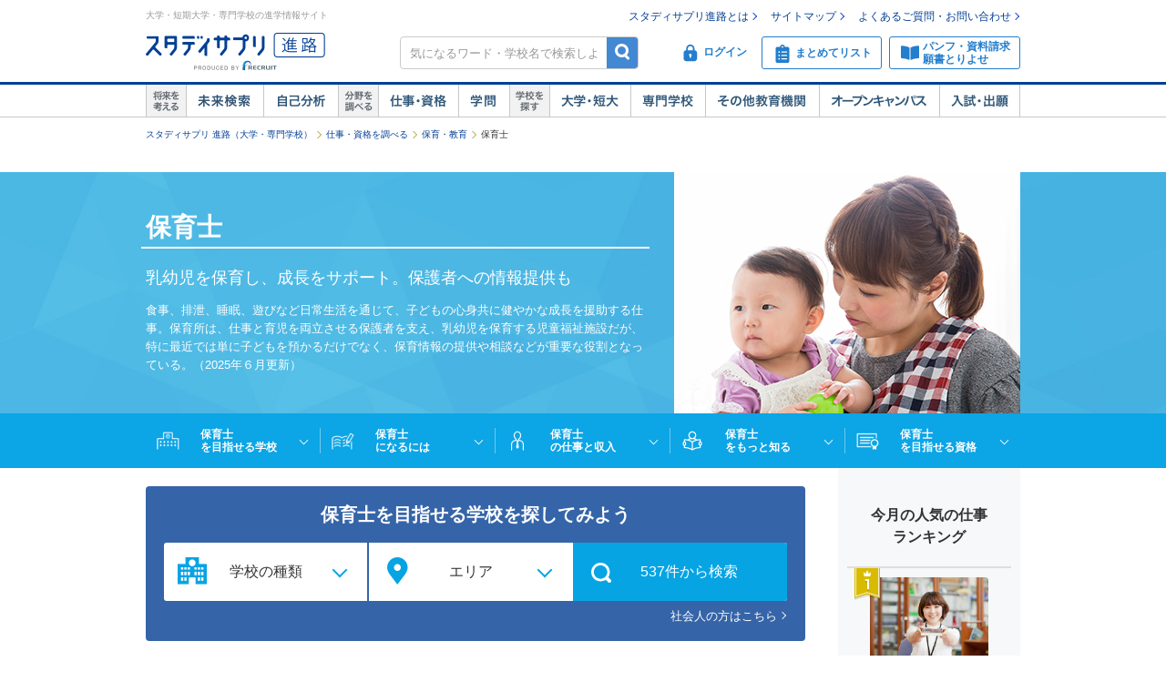

--- FILE ---
content_type: text/html;charset=UTF-8
request_url: https://shingakunet.com/bunnya/w0031/x0401/
body_size: 55905
content:
<!DOCTYPE html PUBLIC "-//W3C//DTD XHTML 1.0 Transitional//EN" "http://www.w3.org/TR/xhtml1/DTD/xhtml1-transitional.dtd">
<html lang="ja">
<head>
<title>保育士になるには | 大学・専門学校の【スタディサプリ 進路】</title>
<meta http-equiv="Content-Type" content="text/html; charset=UTF-8" />
<meta http-equiv="Content-Style-Type" content="text/css" />
<meta http-equiv="Content-Script-Type" content="text/javascript" />
<meta name="keywords" content="保育士,保育士になるには,仕事,学問,資格,大学,短期大学,短大,専門学校,学校,オープンキャンパス,進学" />
<meta name="description" content="保育士になるには、仕事内容、やりがい、働く場所、求められる力、年収、将来展望、必要な試験・資格、志望動機、学費に関して紹介しています。また、保育士を目指せる大学・短大・専門学校の学校一覧を掲載中（479校）【スタディサプリ 進路（旧：リクナビ進学）】" />
<link href="/css/assets/p_style.css?20171002161033" rel="stylesheet" type="text/css" media="all" />
<link href="/css/assets/bundle/p_bundle.css?20191217102600" rel="stylesheet" type="text/css" media="all" />
<link href="/css/header.css?20231219125015" rel="stylesheet" type="text/css" media="all" />
<link href="/css/footer.css?20160822192239" rel="stylesheet" type="text/css" media="all" />
<link href="/css/common.css?20240731120020" rel="stylesheet" type="text/css" media="all" />
<link href="/css/study.css?20150605194919" rel="stylesheet" type="text/css" media="all" />
<link href="/css/assets/page/p_header.css?20220330151629" rel="stylesheet" type="text/css" media="all" />
<link href="/css/bunnya.css?20180329101659" rel="stylesheet" type="text/css" media="all" />
<link href="/css/assets/page/p_shigotoShikaku.css?20200908112850" rel="stylesheet" type="text/css" media="all" />
<link href="/css/assets/page/p_shinro_common.css?20240329133156" rel="stylesheet" type="text/css" media="all" />

<link rel="canonical" href="https://shingakunet.com/bunnya/w0031/x0401/" />
<script type="text/javascript" src="/js/env.js?20140626131721" charset="Shift_JIS"></script>
<script type="text/javascript" src="/js/conv/alert.js?20100325120423" charset="Shift_JIS"></script>
<script type="text/javascript" src="/js/jquery.js?20100325120423"></script>
<script type="text/javascript" src="/js/jquery.preload.js?20110228225021"></script>
<script type="text/javascript" src="/js/jquery.opencampasimage.js?20110228225021"></script>
<script type="text/javascript" src="/js/eventHandler.js?20160916191426"></script>
<script type="text/javascript" src="/js/common_rikunabi.js?20121225140110"></script>
<script type="text/javascript" src="/js/app.min.js?20220927100704"></script>

<script type="text/javascript">
window.ajaxFlag = true;
</script>

<script language="JavaScript" type="text/javascript">
<!--
window.onload = function() {
altcheck(1);
}
//-->
</script>
</head>
<body>
<div id="addListButtonImagePreload"></div>
<!-- Google Tag Manager -->
<noscript><iframe src="//www.googletagmanager.com/ns.html?id=GTM-NS9Q7D"
height="0" width="0" style="display:none;visibility:hidden"></iframe></noscript>
<script>(function(w,d,s,l,i){w[l]=w[l]||[];w[l].push({'gtm.start':
new Date().getTime(),event:'gtm.js'});var f=d.getElementsByTagName(s)[0],
j=d.createElement(s),dl=l!='dataLayer'?'&l='+l:'';j.async=true;j.src=
'//www.googletagmanager.com/gtm.js?id='+i+dl;f.parentNode.insertBefore(j,f);
})(window,document,'script','dataLayer','GTM-NS9Q7D');</script>
<!-- End Google Tag Manager -->
<div>
<a name="pagetop"></a>
<div id="container">
<div class="bgWhite">
<div id="shingaku_head"><div id="header">
<div class="headerCon">
<div class="headerL">
<p>大学・短期大学・専門学校の進学情報サイト</p>
<p class="siteLogo">
<a href="https://shingakunet.com/"  target="_top" ><img src="/images/common/header_rikunavi_shingaku.gif"  alt="スタディサプリ進路"  width="204"  height="44" /></a></p>
<p class="siteCatch">
<img src="/images/common/header_catch.gif"  alt="未来へつながる、学びが見えてくる"  width="114"  class="Arw03"  height="30"  /></p>
</div>
<div class="headerR">
<ul class="memberLink">
<li><a href="https://shingakunet.com/rnet/column/rikunabi/index.html" >スタディサプリ進路とは</a></li>
<li><a href="https://shingakunet.com/rnet/sitemap/index.html" >サイトマップ</a></li>
<li class="last"><a href="https://shingakunet.com/rnet/info/shi_faq_index.html" >よくあるご質問・お問い合わせ</a></li>
</ul>
<div class="search">
<div class="freeWordBox">
<form action="/net/fwSearch/list" method="GET" class="validateForm" name="form1">
<input type="text" name="keyword" maxlength="256" title="気になるワード・学校名で検索しよう" class="tf inputGray checkNoInput">
<a href="#" onclick="$('form[name=form1]').trigger('submit'); return false;" class="btnSearch">検索</a>
</form>
</div>
<div class="search__menuBtn__wrapper search__menuBtn__wrapper--logins">
<div class="search__menuBtn search__menuBtn--login js-loginBtnHeader">
<a href="https://shingakunet.com/net2/quipMember/auth/organicSignIn/">
<img src="/images/common/icon_header_login.svg"  alt="ログイン"  /><p>ログイン</p>
</a>
</div>
<div class="search__menuBtn search__menuBtn--account js-accountBtnHeader">
<div class="headerLinkMenu__button headerLinkMenu__button--logins js-accountBtnHeaderLink">
<img src="/images/common/icon_header_account.svg"  alt="アカウント"  /><p>アカウント</p>
</div>
</div>
</div>
<div class="search__menuBtn__wrapper">
<div class="search__menuBtn search__menuBtn--rireki">
<a href="https://shingakunet.com/net2/cart/list">
<img src="/images/common/icon_header_matomete_new.svg"  alt="まとめてリスト"  /><p>まとめてリスト</p>
<div class="headerR__badge" style="display: none">
<p class="headerR__badge__count"></p>
</div>
</a>
</div>
</div>
<div class="search__menuBtn__wrapper">
<div class="search__menuBtn search__menuBtn--order">
<a href="https://shingakunet.com/rnet/campaign/shiryou/">
<img src="/images/common/icon_header_pamphlet.svg"  alt="パンフ・資料請求・願書とりよせ"  /><p>パンフ・資料請求<br />願書とりよせ</p>
</a>
</div>
</div>
</div>

<div class="dropDownMenu js-dropDownMenu">
<div class="dropDownMenu__frame">
<ul class="dropDownMenu__list">
<li class="dropDownMenu__listItem">
<a href="/net2/quipMember/messageBox/" class="dropDownMenu__linkItem  js-messageListLinkDropDown">
メッセージ
</a>
</li>
<li class="dropDownMenu__listItem">
<a href="/net2/quipMember/account/myPage/" class="dropDownMenu__linkItem">
プロフィール
</a>
</li>
</ul>
</div>
</div>

</div>
</div>
<div class="gnav">
<div class="gnavInner">
<dl class="cat01">
<dt>
<img src="/images/common/btn_gnav_head_01.png"  alt="将来を考える"  width="44"  height="36"  /></dt>
<dd class="btn01">
<a href="https://shingakunet.com/empathyContents/senpaiShigoto/all/koshuL_all/area_all/?formatTypeCd=C999">未来検索</a>
</dd>
<dd class="btn02"><a href="https://shingakunet.com/rnet/column/bunseki/index.html" >自己解析</a></dd>
</dl>
<dl class="cat02">
<dt>
<img src="/images/common/btn_gnav_head_02.png"  alt="分野を調べる"  width="44"  height="36"  /></dt>
<dd class="btn05">
<a href="https://shingakunet.com/bunnya/">仕事・資格</a>
</dd>
<dd class="btn03">
<a href="https://shingakunet.com/gakumon/">学問</a>
</dd>
</dl>
<dl class="cat03">
<dt>
<img src="/images/common/btn_gnav_head_03.png"  alt="学校を探す"  width="44"  height="36"  /></dt>
<dd class="btn01"><a href="https://shingakunet.com/daitan/">大学・短大</a></dd>
<dd class="btn02"><a href="https://shingakunet.com/senkaku/">専門学校</a></dd>
<dd class="btn05"><a href="https://shingakunet.com/area_all/school">その他教育機関</a></dd>
<dd class="btn03"><a href="https://shingakunet.com/openCampus/">オープンキャンパス</a></dd>
<dd class="btn04"><a href="https://shingakunet.com/nyushi/" >入試・出願</a></dd>
</dl>
</div>
</div>
</div>
<script type="text/javascript" src="/js/assets/pc_matomete.js?20240327151942"></script>
</div>
</div>
<noscript>
<ul>
<li>大学・短期大学・専門学校の進学情報サイト</li>
<li><a href="https://shingakunet.com/">スタディサプリ進路</a></li>
<li><a href="https://shingakunet.com/daitan/">大学・短大を探そう</a></li>
<li><a href="https://shingakunet.com/senkaku/">専門学校を探そう</a></li>
<li><a href="https://shingakunet.com/area_all/school">その他教育機関を探そう</a></li>
<li><a href="https://shingakunet.com/openCampus/">オープンキャンパスへ行こう</a></li>
<li><a href="https://shingakunet.com/nyushi/" >入試・出願</a></li>
<li><a href="https://shingakunet.com/empathyContents/senpaiShigoto/all/koshuL_all/area_all/?formatTypeCd=C999">未来検索</a></li>
<li><a href="https://shingakunet.com/rnet/column/bunseki/index.html" >自己解析</a></li>
<li><a href="https://shingakunet.com/bunnya/">仕事・資格</a></li>
<li><a href="https://shingakunet.com/gakumon/">学問</a></li>
</ul>

</noscript>















<script type="text/javascript" src="/js/bunnya.js?20131127085806"></script>
																				<script type="application/ld+json">
[
						{
"@context" : "http://schema.org",
"@type": "Event",
"name": "クッキング体験",
"startDate" : "2026-02-07",
"endDate" : "2026-02-07",
"url" : "https://shingakunet.com/gakko/SC002243/openCampus/0000787196/",
"location" : {
"@type" : "Place",
"name" : "大阪健康ほいく専門学校",
"address" : "大阪府泉大津市東豊中町３－１－１５"
},
"offers" : {
"@type" : "Offer",
"url" : "https://shingakunet.com/gakko/SC002243/openCampus/0000787196/",
"price": "0"
}
}
							,
{
"@context" : "http://schema.org",
"@type": "Event",
"name": "【医療事務】☆体験授業あり☆スペシャルオープンキャンパス",
"startDate" : "2026-02-07",
"endDate" : "2026-02-22",
"url" : "https://shingakunet.com/gakko/SC005836/openCampus/0000692280/",
"location" : {
"@type" : "Place",
"name" : "熊本保育医療スポーツ専門学校",
"address" : "熊本県熊本市西区春日２－２－３５"
},
"offers" : {
"@type" : "Offer",
"url" : "https://shingakunet.com/gakko/SC005836/openCampus/0000692280/",
"price": "0"
}
}
							,
{
"@context" : "http://schema.org",
"@type": "Event",
"name": "【動画クリエイター講座♪】体験内容はHPをチェック！",
"startDate" : "2026-02-07",
"endDate" : "2026-02-21",
"url" : "https://shingakunet.com/gakko/SC002267/openCampus/0000743242/",
"location" : {
"@type" : "Place",
"name" : "日本デザイナー芸術学院　名古屋校",
"address" : "愛知県名古屋市中村区黄金通１－１６"
},
"offers" : {
"@type" : "Offer",
"url" : "https://shingakunet.com/gakko/SC002267/openCampus/0000743242/",
"price": "0"
}
}
]
</script>

<script type="application/ld+json">
{
"@context": "https://schema.org",
"@type": "FAQPage",
"mainEntity": [
{
"@type": "Question",
"name": "保育士の学校の選び方",
"acceptedAnswer": {
"@type": "Answer",
"text": "保育士の資格は、厚生労働省に認定された保育士の養成施設（大学・短大・専門学校）を卒業すれば、無試験で取得することができます。学校選びの際は、保育士の資格が取得可能かどうかを確認しましょう。最短で現場に出たいという人は2年制の短大や専門学校、学問としても保育を追究したいという人は4年制大学への進学が望ましいでしょう。通学が難しい、仕事をしながら資格を取得したいという場合は、通信課程で学ぶ手段もあります。また最近は、同じく国家資格である「幼稚園教諭免許状」を同時に取得できる学校も増えているので、「保育士」と「幼稚園教諭免許状」のダブル取得を考えている人はその点も忘れずチェックしてください。<br/><br/><a href='/bunnya/w0031/x0401/erabikata/'>続きを読む</a>"
}
}
,
{
"@type": "Question",
"name": "保育士に求められる人物は？適性を知る",
"acceptedAnswer": {
"@type": "Answer",
"text": "必須条件としては保育士の資格をもっていること、そして「子どもが好き」であることが挙げられます。また、子どもと接するだけでなく、保護者とも日々接する仕事になるため、高いコミュニケーション力が求められる仕事です。保育所や児童福祉施設にはさまざまな家庭の子どもがいますから、相手の気持ちを汲み取り、寄り添う気持ちや理解する姿勢も大切です。精神的にも体力的にもハードな仕事になりますが、「子どもの笑顔」をモチベーションにできる人であれば、長く続けることができるでしょう。<br/><br/><a href='/bunnya/w0031/x0401/tekisei/'>続きを読む</a>"
}
}
,
{
"@type": "Question",
"name": "保育士の必要な試験と資格は？",
"acceptedAnswer": {
"@type": "Answer",
"text": "保育士として働くためには、保育士の資格が必須です。保育士養成施設を卒業しない場合は、通信講座などで勉強して、保育士の国家試験に合格する必要があります。毎年6～8万人が受験し、合格率は20～30％程度。試験は年２回実施。筆記試験と実技試験があり、実技試験は筆記試験の8科目すべてに合格しないと受験することができませんが、一度合格した科目は3年間有効となるので、数年かけて合格を目指すという方法もあります。<br/><br/><a href='/bunnya/w0031/x0401/shikaku/'>続きを読む</a>"
}
}
,
{
"@type": "Question",
"name": "保育士の気になる？年収・給料・収入",
"acceptedAnswer": {
"@type": "Answer",
"text": "男女計の平均年収は約406万円、月で計算すると基本給で約27万7000円程度となっています。とはいえ、勤務する施設の規模や形態、フルタイムかパートタイムかなどの雇用条件の違いによって大きく変わってきます。公立保育所の場合は地方公務員扱いになりますし、民間保育所の場合は施設によって給料も待遇もさまざまです。就職先を探す際には、いくつかのパターンを見ておきましょう。給料に対する満足度を見ると、「仕事の大変さや責任の大きさに対して安く感じる」という声も聞かれますが、「子どもとかかわる仕事がしたい」という人にとっては、お金には代えられない「やりがい」が得られる仕事です。また、資格が必要な「手に職」の仕事ですから、出産や育児などで一時的にキャリアをストップすることになっても復帰がしやすく、長く安定してお金を稼ぐことができるというメリットもあります。<br/><br/><a href='/bunnya/w0031/x0401/nenshu/'>続きを読む</a>"
}
}
,
{
"@type": "Question",
"name": "保育士の就職先・活躍できる場所は？",
"acceptedAnswer": {
"@type": "Answer",
"text": "代表的な就職先は保育所になります。公立・私立、認可・認可外、小規模保育所、企業内保育所などバリエーションは多岐にわたり、どこに就職するかによって働き方や給与・待遇面も異なってきます。そのほかにも、託児所、児童厚生施設、児童養護施設、知的障害児施設、母子生活支援施設、乳児院、病院、助産施設、児童家庭支援センター、児童館、幼児教室、商業施設内の託児施設など、さまざまな場所で保育士が活躍しています。正規職員として働くほか、派遣やパートタイムで働くことも可能ですし、自宅で少人数を預かる保育ママ、ベビーシッターなど、組織に属さず独立して働く保育士もいます。女性が多い職場ですが、最近では男性保育士も増えつつあります。<br/><br/><a href='/bunnya/w0031/x0401/hatarakubasyo/'>続きを読む</a>"
}
}
,
{
"@type": "Question",
"name": "保育士のズバリ！将来性は？",
"acceptedAnswer": {
"@type": "Answer",
"text": "「少子化が進んでいるので保育士ニーズは減っていくのでは…？」と考えている人は安心を。共働き家庭の増加に伴って「子どもをどこかに預けたい」と考える保護者が増えており、待機児童問題も根深いことから、保育士の需要は年々伸びています。また、民間企業の社内保育所、大学内保育所、買い物中に子どもを預かる商業施設内託児所、ベビーシッターなど、保育士の活躍の場も拡大。保育学を学べる大学院も増えており、今後はより高度な専門性をもった保育士のニーズも伸びていきそうです。<br/><br/><a href='/bunnya/w0031/x0401/tenbou/'>続きを読む</a>"
}
}
,
{
"@type": "Question",
"name": "保育士のやりがいを聞いてみよう",
"acceptedAnswer": {
"@type": "Answer",
"text": "保護者に代わって子どもを見守り、その成長を日々間近で見られることにやりがいを感じると語る保育士が多いです。「昨日できなかったことができるようになった！」というシーンに立ち会えることは、何よりうれしい瞬間かもしれません。子どもの笑顔が原動力だという声も多く聞かれます。ただ体力的・精神的にハードな仕事であることも覚悟しておく必要があるでしょう。<br/><br/><a href='/bunnya/w0031/x0401/yarigai/'>続きを読む</a>"
}
}
,
{
"@type": "Question",
"name": "保育士の志望動機を教えて！",
"acceptedAnswer": {
"@type": "Answer",
"text": "子どもたちの命を預かる仕事ですので、その覚悟と責任感が必要です。そのうえで、「保育士として、子どもたちに何をしてあげられるのか」を考える必要があるでしょう。自分が得意なこと、また現代の親子関係や保育事情から発想してみてもいいかもしれませんね。とはいえ、「子どもたちと一緒にいる時間が好き、楽しい」と思えるかどうかがまずは大切です。保育士になった人の志望動機を聞くと、やはり「子どもが好き」「子どもにかかわれる仕事がしたくて」という言葉がまず最初に出てくるので、その強い気持ちがあるかどうかが長くこの仕事を続けられるかどうかの分岐点になるのは間違いありません。<br/><br/><a href='/bunnya/w0031/x0401/siboudoki/'>続きを読む</a>"
}
}
]
}
</script>
<script type="text/javascript">
<!--
var SHIGOTO_URL = "/net/banner/shigoto";
var SHIKAKU_URL = "/net/banner/shikaku";

//-->
</script>
<div id="pankuzu">
<ul>
	<li><a href="https://shingakunet.com/">スタディサプリ 進路（大学・専門学校）</a></li>
							<li><a href="/bunnya/">仕事・資格を調べる</a></li>								<li><a href="/bunnya/w0031/">保育・教育</a></li>								<li>保育士</li>					<script type="application/ld+json">
	{
		"@context": "http://schema.org",
		"@type": "BreadcrumbList",
		"itemListElement":
		[
			{
				"@type": "ListItem",
				"position": 1,
				"item":
				{
					"@id": "https://shingakunet.com/",
					"name": "スタディサプリ 進路（大学・専門学校）"
				}
			},
										{
				"@type": "ListItem",
				"position": 2,
				"item":
				{
					"@id": "https://shingakunet.com/bunnya/",
					"name": "仕事・資格を調べる"
				}
			}
										,
					{
				"@type": "ListItem",
				"position": 3,
				"item":
				{
					"@id": "https://shingakunet.com/bunnya/w0031/",
					"name": "保育・教育"
				}
			}
																,
					{
				"@type": "ListItem",
				"position": 4,
				"item":
				{
					"@id": "https://shingakunet.com/bunnya/w0031/x0401/",
					"name": "保育士"
				}
			}
			]
	}
	</script>
	</ul>
</div>



<div data-shigotoShikakuType="topContents">
<div class="shigotoTopBlock">
<div class="shigotoTopBlockWrap">
<div class="shigotoTopBlock--left">
<h1 class="shigotoTopBlock__mainTitle">保育士</h1>
<div class="shigotoTopBlock__subTitle">乳幼児を保育し、成長をサポート。保護者への情報提供も</div>
<div class="shigotoTopBlock__info">食事、排泄、睡眠、遊びなど日常生活を通じて、子どもの心身共に健やかな成長を援助する仕事。保育所は、仕事と育児を両立させる保護者を支え、乳幼児を保育する児童福祉施設だが、特に最近では単に子どもを預かるだけでなく、保育情報の提供や相談などが重要な役割となっている。（2025年６月更新）</div>
</div>
<div class="shigotoTopBlock--right">
<div class="shigotoTopBlock__image">
        <img src="/images/job/bunnya/q1120.png"  alt="保育士"  width="380"  height="265"  /></div>
</div>
</div>
</div>
<div class="shigotoTopBlockNavi">
<div class="shigotoTopBlockNaviBg--left"></div>
<div class="shigotoTopBlockNaviWrap">
<a href="#page_link_school" class="shigotoTopBlockNavi__item" data-linkto="page_link_school">
<div class="shigotoTopBlockNavi__itemWrap">
<div class="shigotoTopBlockNavi__itemIcon">
<img src="/images/assets/icon_navi_school_1@2x.png"  alt="保育士を目指せる学校"  width="25"  height="20"  /></div>
<div class="shigotoTopBlockNavi__itemText">保育士<br />を目指せる学校</div>
</div>
</a>
<a href="#page_link_book" class="shigotoTopBlockNavi__item" data-linkto="page_link_book">
<div class="shigotoTopBlockNavi__itemWrap">
<div class="shigotoTopBlockNavi__itemIcon">
<img src="/images/assets/icon_navi_book_1@2x.png"  alt="保育士になるには"  width="25"  height="19"  /></div>
<div class="shigotoTopBlockNavi__itemText">保育士<br />になるには</div>
</div>
</a>
<a href="#page_link_person" class="shigotoTopBlockNavi__item" data-linkto="page_link_person">
<div class="shigotoTopBlockNavi__itemWrap">
<div class="shigotoTopBlockNavi__itemIcon">
<img src="/images/assets/icon_navi_person_1@2x.png"  alt="保育士の仕事と収入"  width="14"  height="22"  /></div>
<div class="shigotoTopBlockNavi__itemText">保育士<br />の仕事と収入</div>
</div>
</a>
<a href="#page_link_lookup" class="shigotoTopBlockNavi__item" data-linkto="page_link_lookup">
<div class="shigotoTopBlockNavi__itemWrap">
<div class="shigotoTopBlockNavi__itemIcon" onclick="var s2=s_gi(s_account);s2.tl(this,'o','SHISYO_nav_mottoshiru')">
<img src="/images/assets/icon_navi_lookup_1@2x.png"  alt="保育士をもっと知る"  width="22"  height="22"  /></div>
<div class="shigotoTopBlockNavi__itemText">保育士<br />をもっと知る</div>
</div>
</a>
<a href="#page_link_prize" class="shigotoTopBlockNavi__item" data-linkto="page_link_prize">
<div class="shigotoTopBlockNavi__itemWrap">
<div class="shigotoTopBlockNavi__itemIcon">
<img src="/images/assets/icon_navi_prize_1@2x.png"  alt="保育士を目指せる資格"  width="25"  height="19"  /></div>
<div class="shigotoTopBlockNavi__itemText">保育士<br />を目指せる資格</div>
</div>
</a>
</div>
<div class="shigotoTopBlockNaviBg--right"></div>
</div>
<div class="shigotoTopBlockNaviFix" style="display:none;">
<div class="shigotoTopBlockNaviWrap">
<a href="#page_link_school" class="shigotoTopBlockNavi__item" data-linkto="page_link_school">
<div class="shigotoTopBlockNavi__itemWrap">
<div class="shigotoTopBlockNavi__itemIcon">
<img src="/images/assets/icon_navi_school_1@2x.png"  alt="保育士を目指せる学校"  width="25"  height="20"  /></div>
<div class="shigotoTopBlockNavi__itemText">保育士<br />を目指せる学校</div>
</div>
</a>
<a href="#page_link_book" class="shigotoTopBlockNavi__item" data-linkto="page_link_book">
<div class="shigotoTopBlockNavi__itemWrap">
<div class="shigotoTopBlockNavi__itemIcon">
<img src="/images/assets/icon_navi_book_1@2x.png"  alt="保育士になるには"  width="25"  height="19"  /></div>
<div class="shigotoTopBlockNavi__itemText">保育士<br />になるには</div>
</div>
</a>
<a href="#page_link_person" class="shigotoTopBlockNavi__item" data-linkto="page_link_person">
<div class="shigotoTopBlockNavi__itemWrap">
<div class="shigotoTopBlockNavi__itemIcon">
<img src="/images/assets/icon_navi_person_1@2x.png"  alt="保育士の仕事と収入"  width="14"  height="22"  /></div>
<div class="shigotoTopBlockNavi__itemText">保育士<br />の仕事と収入</div>
</div>
</a>
<a href="#page_link_lookup" class="shigotoTopBlockNavi__item" data-linkto="page_link_lookup">
<div class="shigotoTopBlockNavi__itemWrap">
<div class="shigotoTopBlockNavi__itemIcon" onclick="var s2=s_gi(s_account);s2.tl(this,'o','SHISYO_nav_mottoshiru')">
<img src="/images/assets/icon_navi_lookup_1@2x.png"  alt="保育士をもっと知る"  width="22"  height="22"  /></div>
<div class="shigotoTopBlockNavi__itemText">保育士<br />をもっと知る</div>
</div>
</a>
<a href="#page_link_prize" class="shigotoTopBlockNavi__item" data-linkto="page_link_prize">
<div class="shigotoTopBlockNavi__itemWrap">
<div class="shigotoTopBlockNavi__itemIcon">
<img src="/images/assets/icon_navi_prize_1@2x.png"  alt="保育士を目指せる資格"  width="25"  height="19"  /></div>
<div class="shigotoTopBlockNavi__itemText">保育士<br />を目指せる資格</div>
</div>
</a>
</div>
</div>
</div>

<div data-shigotoShikakuType="topContents" style="display:none;">
<div class="shikakuTopBlock">
<div class="shikakuTopBlockWrap">
<div class="shikakuTopBlock--left">
<div class="shikakuTopBlock__image">
<img src="/images/qua/qua_v5170.gif"  alt="保育士＜国＞"  width="100"  height="100"  /></div>
</div>
<div class="shikakuTopBlock--right">
<h1 class="shikakuTopBlock__mainTitle">保育士</h1>
<div class="shikakuTopBlock__subTitle">女性の社会進出にともない、ニーズの高まる保育のプロ</div>
<div class="shikakuTopBlock__info">女性を中心に根強い人気がある資格。以前は保母といわれていたが、男性志願者も増え、男女共通の名称として保育士と呼ばれるようになった。2003年に法定化(国家資格化)され、保育士を名乗るには都道府県に登録する義務が生じている。保育士になるための一般的なルートは、保育士を養成する短大や専門学校などで学ぶこと。卒業と同時に無試験で取得できる。これとは別に、毎年行われる保育士試験にチャレンジする方法もある。</div>
</div>
</div>
</div>
</div>


<div id="contents">

<div id="main">
<div class="indexWork">
<div class="workShikaku" data-shigotoShikakuType="tabContents">
<input type="hidden" name="js-topSearchModal__shigotoSearchUrl" value="/shigoto-search/keito_qd010/category_qc110/shigoto_q1120/" />

<div class="jumbotron" data-search-target="0">
<div class="jumbotron__contents">
<div class="jumbotron__search">
<h2 class="jumbotron__searchTitle">保育士を目指せる学校を探してみよう</h2>
<div class="jumbotron__searchLinkMulti">
<ul>
<li>
<a href="#" data-index="0" class="jumbotron__searchLinkMulti--kousyu js-jumbotron__searchLinkMulti--kousyu">
<div class="jumbotron__searchLinkMultiIcon--kousyu">
<img src="/images/assets/icon_searchLinkMulti_kousyu.png"  width="32"  alt="校種"  height="30"  /></div>
<div class="js-jumbotron__searchLinkMultiIcon--kousyuText">
学校の種類
</div>
</a>
</li>
<li>
<a href="#" data-index="0" data-area-cd="" data-todofuken-cd="" class="jumbotron__searchLinkMulti--area js-jumbotron__searchLinkMulti--area js-setAreaPanelData">
<div class="jumbotron__searchLinkMultiIcon--area" >
<img src="/images/assets/icon_searchLinkMulti_area.png"  width="23"  alt="エリア"  height="30"  /></div>
<div class="js-jumbotron__searchLinkMultiIcon--areaText">
エリア
</div>
</a>
</li>
<li class="jumbotron__searchLinkMulti--searchWrap">
<a href="#" data-index="0" data-url-type="shigoto" class="jumbotron__searchLinkMulti--search js-jumbotron__searchLinkMulti--search">
<div class="jumbotron__searchLinkMultiIcon--search" onclick="var s2=s_gi(s_account);s2.tl(this,'o','SHISYO_multiply')">
<img src="/images/assets/icon_search_submit.png"  width="22"  alt="検索"  height="22"  /></div>
<div class="js-jumbotron__searchLinkMultiIcon--searchText jumbotron__searchLinkMultiIcon--searchText" data-index="0" data-koshu-num="0" >
537件から検索
</div>
<div class="js-jumbotron__searchLinkMultiIcon--searchText jumbotron__searchLinkMultiIcon--searchText" data-index="0" data-koshu-num="1"  style="display:none;" >
373件から検索
</div>
<div class="js-jumbotron__searchLinkMultiIcon--searchText jumbotron__searchLinkMultiIcon--searchText" data-index="0" data-koshu-num="2"  style="display:none;" >
12件から検索
</div>
<div class="js-jumbotron__searchLinkMultiIcon--searchText jumbotron__searchLinkMultiIcon--searchText" data-index="0" data-koshu-num="3"  style="display:none;" >
206件から検索
</div>
<div class="js-jumbotron__searchLinkMultiIcon--searchText jumbotron__searchLinkMultiIcon--searchText" data-index="0" data-koshu-num="4"  style="display:none;" >
5件から検索
</div>
<div class="js-jumbotron__searchLinkMultiIcon--searchText jumbotron__searchLinkMultiIcon--searchText" data-index="0" data-koshu-num="5"  style="display:none;" >
150件から検索
</div>
<div class="js-jumbotron__searchLinkMultiIcon--searchText jumbotron__searchLinkMultiIcon--searchText" data-index="0" data-koshu-num="6"  style="display:none;" >
161件から検索
</div>
<div class="js-jumbotron__searchLinkMultiIcon--searchText jumbotron__searchLinkMultiIcon--searchText" data-index="0" data-koshu-num="7"  style="display:none;" >
3件から検索
</div>
</a>
</li>
</ul>
<div class="jumbotron__searchLinkMulti--other">
<a href="/net/kisotsu/search/?keitoCd=qd010&amp;shigotoCategoryCd=qc110&amp;shigotoCd=q1120">
社会人の方はこちら
</a>
</div>
</div>
</div>
</div>
</div>

<div class="topSearchModal js-topSearchModal" data-search-modal="0" style="display:none;">
<div class="topSearchModal__wrap">
<div class="topSearchModal__step">
<div class="jumbotron__searchLinkMulti">
<ul>
<li>
<div data-index="0" class="jumbotron__searchLinkMulti--kousyu js-topSearchModal__step--kousyu">
<div class="jumbotron__searchLinkMultiIcon--kousyu">
<img src="/images/assets/icon_searchLinkMulti_kousyu.png"  width="32"  alt="校種"  class="js-jumbotron__searchLinkMultiIcon--kousyu"  height="30"  /><img src="/images/assets/icon_searchLinkMulti_kousyu_noactive.png"  width="32"  alt="校種"  style="display:none"  class="js-jumbotron__searchLinkMultiIcon--kousyuNoActive"  height="30"  /></div>
<div class="js-topSearchModal__step--kousyuText">
学校の種類
</div>
</div>
</li>
<li>
<div data-index="0" class="jumbotron__searchLinkMulti--area js-topSearchModal__step--area js-setAreaPanelData">
<div class="jumbotron__searchLinkMultiIcon--area">
<img src="/images/assets/icon_searchLinkMulti_area.png"  width="23"  alt="エリア"  class="js-jumbotron__searchLinkMultiIcon--area"  height="30"  /><img src="/images/assets/icon_searchLinkMulti_area_noactive.png"  width="23"  alt="エリア"  style="display:none"  class="js-jumbotron__searchLinkMultiIcon--areaNoActive"  height="30"  /></div>
<div class="js-topSearchModal__step--areaText">
エリア
</div>
</div>
</li>
<li class="jumbotron__searchLinkMulti--searchWrap">
<div data-index="0" data-url-type="shigoto" class="jumbotron__searchLinkMulti--search js-topSearchModal__step--search">
<div class="jumbotron__searchLinkMultiIcon--search">
<img src="/images/assets/icon_search_submit.png"  width="22"  alt="検索"  height="22"  /></div>
<div class="js-jumbotron__searchLinkMultiIcon--searchText jumbotron__searchLinkMultiIcon--searchText" data-koshu-num="0" >
537件から検索
</div>
<div class="js-jumbotron__searchLinkMultiIcon--searchText jumbotron__searchLinkMultiIcon--searchText" data-koshu-num="1"  style="display:none;" >
373件から検索
</div>
<div class="js-jumbotron__searchLinkMultiIcon--searchText jumbotron__searchLinkMultiIcon--searchText" data-koshu-num="2"  style="display:none;" >
12件から検索
</div>
<div class="js-jumbotron__searchLinkMultiIcon--searchText jumbotron__searchLinkMultiIcon--searchText" data-koshu-num="3"  style="display:none;" >
206件から検索
</div>
<div class="js-jumbotron__searchLinkMultiIcon--searchText jumbotron__searchLinkMultiIcon--searchText" data-koshu-num="4"  style="display:none;" >
5件から検索
</div>
<div class="js-jumbotron__searchLinkMultiIcon--searchText jumbotron__searchLinkMultiIcon--searchText" data-koshu-num="5"  style="display:none;" >
150件から検索
</div>
<div class="js-jumbotron__searchLinkMultiIcon--searchText jumbotron__searchLinkMultiIcon--searchText" data-koshu-num="6"  style="display:none;" >
161件から検索
</div>
<div class="js-jumbotron__searchLinkMultiIcon--searchText jumbotron__searchLinkMultiIcon--searchText" data-koshu-num="7"  style="display:none;" >
3件から検索
</div>
</div>
</li>
</ul>
</div>
</div>
<div class="topSearchModal__kousyu js-topSearchModal__kousyu clearfix">
<div class="topSearchModal__kousyuSelect">
<ul class="topSearchModal__kousyuSelectLarge">
<li class="">
<a href="#" data-index="0" data-koshu-text="学校すべて" data-koshu-num="0" class="topSearchModal__kousyuSelectLargeItem--link js-setKoshuAreaPanelData" >
学校すべて<div class="topSearchModal__kousyuSelectLargeCount">(537)</div>
</a>
</li>
<li class="">
<a href="#" data-index="0" data-koshu-text="大学すべて" data-koshu-num="1" data-koshuLCd="koshuCategoryLCd=010" class="topSearchModal__kousyuSelectLargeItem--link js-setKoshuAreaPanelData">
大学すべて<div class="topSearchModal__kousyuSelectLargeCount--univ">(373)</div>
</a>
</li>
<li class="">
<a href="#" data-index="0" data-koshu-text="専門学校" data-koshu-num="6" data-koshuMCd="koshuL=senkaku" class="topSearchModal__kousyuSelectLargeItem--link js-setKoshuAreaPanelData">
専門学校<div class="topSearchModal__kousyuSelectLargeCount">(161)</div>
</a>
</li>
<li class="">
<a href="#" data-index="0" data-koshu-text="その他教育機関" data-koshu-num="7" class="topSearchModal__kousyuSelectLargeItem--link js-setKoshuAreaPanelData"  data-koshuMCd="koshuCategoryMCd=26" >
その他教育機関<div class="topSearchModal__kousyuSelectLargeCount">(3)</div>
</a>
</li>
</ul>
<div class="topSearchModal__kousyuSelectMiddle">
<ul>
<li class="">
<a href="#" data-index="0" data-koshu-text="国公立大学" data-koshu-num="2" class="topSearchModal__kousyuSelectMiddleItem--link js-setKoshuAreaPanelData"  data-koshuMCd="koshuCategoryMCd=11" >
国公立大学<div class="topSearchModal__kousyuSelectMiddleCount">(12)</div>
</a>
</li>
<li class="">
<a href="#" data-index="0" data-koshu-text="私立大学" data-koshu-num="3" class="topSearchModal__kousyuSelectMiddleItem--link js-setKoshuAreaPanelData"  data-koshuMCd="koshuCategoryMCd=12" >
私立大学<div class="topSearchModal__kousyuSelectMiddleCount">(206)</div>
</a>
</li>
<li class="">
<a href="#" data-index="0" data-koshu-text="国公立短大" data-koshu-num="4" class="topSearchModal__kousyuSelectMiddleItem--link js-setKoshuAreaPanelData"  data-koshuMCd="koshuCategoryMCd=13" >
国公立短大<div class="topSearchModal__kousyuSelectMiddleCount">(5)</div>
</a>
</li>
<li class="">
<a href="#" data-index="0" data-koshu-text="私立短大" data-koshu-num="5" class="topSearchModal__kousyuSelectMiddleItem--link js-setKoshuAreaPanelData"  data-koshuMCd="koshuCategoryMCd=14" >
私立短大<div class="topSearchModal__kousyuSelectMiddleCount">(150)</div>
</a>
</li>
</ul>
</div>
</div>
<div class="topSearchModal__kousyuButton">
<a href="#" data-index="0" data-koshu-type="" data-koshu-text="学校すべて" data-koshu-num="0" class="topSearchModal__kousyuButtonLink">
<div class="topSearchModal__kousyuButtonLink--text">学校の種類を選択せずにエリアへ</div>
<div class="topSearchModal__kousyuButtonLink--image">
<img src="/images/assets/icon_searchLinkMulti_search.png"  width="22"  alt="検索"  height="22"  /></div>
</a>
<input type="hidden" name="topSearchModal__kousyuSelectAll" value="学校すべて" />
</div>
</div>
<div class="topSearchModal__area js-topSearchModal__area">
<div data-koshu-num="0">
<div class="topSearchModal__areaItem">
<div data-index="0" data-url-type="shigoto" data-area-cd="01" class="topSearchModal__areaItemLarge topSearchModal__areaItemLarge--noLink">
北海道<div class="topSearchModal__areaItemLargeCount">(-)</div>
</div>
<div class="topSearchModal__areaItemMiddle">
<div data-index="0" data-url-type="shigoto" data-area-cd="01" data-todofuken-cd="01" class="topSearchModal__areaItemMiddleOne topSearchModal__areaItemMiddleOne--noLink">
北海道<div class="topSearchModal__areaItemMiddleCount">(-)</div>
</div>
</div>
</div>
<div class="topSearchModal__areaItem">
<div data-index="0" data-url-type="shigoto" data-area-cd="02" class="topSearchModal__areaItemLarge topSearchModal__areaItemLarge--noLink">
東北<div class="topSearchModal__areaItemLargeCount">(-)</div>
</div>
<div class="topSearchModal__areaItemMiddle">
<div data-index="0" data-url-type="shigoto" data-area-cd="02" data-todofuken-cd="02" class="topSearchModal__areaItemMiddleOne topSearchModal__areaItemMiddleOne--noLink">
青森<div class="topSearchModal__areaItemMiddleCount">(-)</div>
</div>
<div data-index="0" data-url-type="shigoto" data-area-cd="02" data-todofuken-cd="03" class="topSearchModal__areaItemMiddleOne topSearchModal__areaItemMiddleOne--noLink">
岩手<div class="topSearchModal__areaItemMiddleCount">(-)</div>
</div>
<div data-index="0" data-url-type="shigoto" data-area-cd="02" data-todofuken-cd="04" class="topSearchModal__areaItemMiddleOne topSearchModal__areaItemMiddleOne--noLink">
宮城<div class="topSearchModal__areaItemMiddleCount">(-)</div>
</div>
<div data-index="0" data-url-type="shigoto" data-area-cd="02" data-todofuken-cd="05" class="topSearchModal__areaItemMiddleOne topSearchModal__areaItemMiddleOne--noLink">
秋田<div class="topSearchModal__areaItemMiddleCount">(-)</div>
</div>
<div data-index="0" data-url-type="shigoto" data-area-cd="02" data-todofuken-cd="06" class="topSearchModal__areaItemMiddleOne topSearchModal__areaItemMiddleOne--noLink">
山形<div class="topSearchModal__areaItemMiddleCount">(-)</div>
</div>
<div data-index="0" data-url-type="shigoto" data-area-cd="02" data-todofuken-cd="07" class="topSearchModal__areaItemMiddleOne topSearchModal__areaItemMiddleOne--noLink">
福島<div class="topSearchModal__areaItemMiddleCount">(-)</div>
</div>
</div>
</div>
<div class="topSearchModal__areaItem">
<div data-index="0" data-url-type="shigoto" data-area-cd="03" class="topSearchModal__areaItemLarge topSearchModal__areaItemLarge--noLink">
関東<div class="topSearchModal__areaItemLargeCount">(-)</div>
</div>
<div class="topSearchModal__areaItemMiddle">
<div data-index="0" data-url-type="shigoto" data-area-cd="03" data-todofuken-cd="08" class="topSearchModal__areaItemMiddleOne topSearchModal__areaItemMiddleOne--noLink">
茨城<div class="topSearchModal__areaItemMiddleCount">(-)</div>
</div>
<div data-index="0" data-url-type="shigoto" data-area-cd="03" data-todofuken-cd="09" class="topSearchModal__areaItemMiddleOne topSearchModal__areaItemMiddleOne--noLink">
栃木<div class="topSearchModal__areaItemMiddleCount">(-)</div>
</div>
<div data-index="0" data-url-type="shigoto" data-area-cd="03" data-todofuken-cd="10" class="topSearchModal__areaItemMiddleOne topSearchModal__areaItemMiddleOne--noLink">
群馬<div class="topSearchModal__areaItemMiddleCount">(-)</div>
</div>
<div data-index="0" data-url-type="shigoto" data-area-cd="03" data-todofuken-cd="11" class="topSearchModal__areaItemMiddleOne topSearchModal__areaItemMiddleOne--noLink">
埼玉<div class="topSearchModal__areaItemMiddleCount">(-)</div>
</div>
<div data-index="0" data-url-type="shigoto" data-area-cd="03" data-todofuken-cd="12" class="topSearchModal__areaItemMiddleOne topSearchModal__areaItemMiddleOne--noLink">
千葉<div class="topSearchModal__areaItemMiddleCount">(-)</div>
</div>
<div data-index="0" data-url-type="shigoto" data-area-cd="03" data-todofuken-cd="13" class="topSearchModal__areaItemMiddleOne topSearchModal__areaItemMiddleOne--noLink">
東京<div class="topSearchModal__areaItemMiddleCount">(-)</div>
</div>
<div data-index="0" data-url-type="shigoto" data-area-cd="03" data-todofuken-cd="14" class="topSearchModal__areaItemMiddleOne topSearchModal__areaItemMiddleOne--noLink">
神奈川<div class="topSearchModal__areaItemMiddleCount">(-)</div>
</div>
</div>
</div>
<div class="topSearchModal__areaItem">
<div data-index="0" data-url-type="shigoto" data-area-cd="04" class="topSearchModal__areaItemLarge topSearchModal__areaItemLarge--noLink">
甲信越<div class="topSearchModal__areaItemLargeCount">(-)</div>
</div>
<div class="topSearchModal__areaItemMiddle">
<div data-index="0" data-url-type="shigoto" data-area-cd="04" data-todofuken-cd="15" class="topSearchModal__areaItemMiddleOne topSearchModal__areaItemMiddleOne--noLink">
新潟<div class="topSearchModal__areaItemMiddleCount">(-)</div>
</div>
<div data-index="0" data-url-type="shigoto" data-area-cd="04" data-todofuken-cd="19" class="topSearchModal__areaItemMiddleOne topSearchModal__areaItemMiddleOne--noLink">
山梨<div class="topSearchModal__areaItemMiddleCount">(-)</div>
</div>
<div data-index="0" data-url-type="shigoto" data-area-cd="04" data-todofuken-cd="20" class="topSearchModal__areaItemMiddleOne topSearchModal__areaItemMiddleOne--noLink">
長野<div class="topSearchModal__areaItemMiddleCount">(-)</div>
</div>
</div>
</div>
<div class="topSearchModal__areaItem">
<div data-index="0" data-url-type="shigoto" data-area-cd="05" class="topSearchModal__areaItemLarge topSearchModal__areaItemLarge--noLink">
東海<div class="topSearchModal__areaItemLargeCount">(-)</div>
</div>
<div class="topSearchModal__areaItemMiddle">
<div data-index="0" data-url-type="shigoto" data-area-cd="05" data-todofuken-cd="21" class="topSearchModal__areaItemMiddleOne topSearchModal__areaItemMiddleOne--noLink">
岐阜<div class="topSearchModal__areaItemMiddleCount">(-)</div>
</div>
<div data-index="0" data-url-type="shigoto" data-area-cd="05" data-todofuken-cd="22" class="topSearchModal__areaItemMiddleOne topSearchModal__areaItemMiddleOne--noLink">
静岡<div class="topSearchModal__areaItemMiddleCount">(-)</div>
</div>
<div data-index="0" data-url-type="shigoto" data-area-cd="05" data-todofuken-cd="23" class="topSearchModal__areaItemMiddleOne topSearchModal__areaItemMiddleOne--noLink">
愛知<div class="topSearchModal__areaItemMiddleCount">(-)</div>
</div>
<div data-index="0" data-url-type="shigoto" data-area-cd="05" data-todofuken-cd="24" class="topSearchModal__areaItemMiddleOne topSearchModal__areaItemMiddleOne--noLink">
三重<div class="topSearchModal__areaItemMiddleCount">(-)</div>
</div>
</div>
</div>
<div class="topSearchModal__areaItem">
<div data-index="0" data-url-type="shigoto" data-area-cd="06" class="topSearchModal__areaItemLarge topSearchModal__areaItemLarge--noLink">
北陸<div class="topSearchModal__areaItemLargeCount">(-)</div>
</div>
<div class="topSearchModal__areaItemMiddle">
<div data-index="0" data-url-type="shigoto" data-area-cd="06" data-todofuken-cd="16" class="topSearchModal__areaItemMiddleOne topSearchModal__areaItemMiddleOne--noLink">
富山<div class="topSearchModal__areaItemMiddleCount">(-)</div>
</div>
<div data-index="0" data-url-type="shigoto" data-area-cd="06" data-todofuken-cd="17" class="topSearchModal__areaItemMiddleOne topSearchModal__areaItemMiddleOne--noLink">
石川<div class="topSearchModal__areaItemMiddleCount">(-)</div>
</div>
<div data-index="0" data-url-type="shigoto" data-area-cd="06" data-todofuken-cd="18" class="topSearchModal__areaItemMiddleOne topSearchModal__areaItemMiddleOne--noLink">
福井<div class="topSearchModal__areaItemMiddleCount">(-)</div>
</div>
</div>
</div>
<div class="topSearchModal__areaItem">
<div data-index="0" data-url-type="shigoto" data-area-cd="07" class="topSearchModal__areaItemLarge topSearchModal__areaItemLarge--noLink">
近畿<div class="topSearchModal__areaItemLargeCount">(-)</div>
</div>
<div class="topSearchModal__areaItemMiddle">
<div data-index="0" data-url-type="shigoto" data-area-cd="07" data-todofuken-cd="25" class="topSearchModal__areaItemMiddleOne topSearchModal__areaItemMiddleOne--noLink">
滋賀<div class="topSearchModal__areaItemMiddleCount">(-)</div>
</div>
<div data-index="0" data-url-type="shigoto" data-area-cd="07" data-todofuken-cd="26" class="topSearchModal__areaItemMiddleOne topSearchModal__areaItemMiddleOne--noLink">
京都<div class="topSearchModal__areaItemMiddleCount">(-)</div>
</div>
<div data-index="0" data-url-type="shigoto" data-area-cd="07" data-todofuken-cd="27" class="topSearchModal__areaItemMiddleOne topSearchModal__areaItemMiddleOne--noLink">
大阪<div class="topSearchModal__areaItemMiddleCount">(-)</div>
</div>
<div data-index="0" data-url-type="shigoto" data-area-cd="07" data-todofuken-cd="28" class="topSearchModal__areaItemMiddleOne topSearchModal__areaItemMiddleOne--noLink">
兵庫<div class="topSearchModal__areaItemMiddleCount">(-)</div>
</div>
<div data-index="0" data-url-type="shigoto" data-area-cd="07" data-todofuken-cd="29" class="topSearchModal__areaItemMiddleOne topSearchModal__areaItemMiddleOne--noLink">
奈良<div class="topSearchModal__areaItemMiddleCount">(-)</div>
</div>
<div data-index="0" data-url-type="shigoto" data-area-cd="07" data-todofuken-cd="30" class="topSearchModal__areaItemMiddleOne topSearchModal__areaItemMiddleOne--noLink">
和歌山<div class="topSearchModal__areaItemMiddleCount">(-)</div>
</div>
</div>
</div>
<div class="topSearchModal__areaItem">
<div data-index="0" data-url-type="shigoto" data-area-cd="08" class="topSearchModal__areaItemLarge topSearchModal__areaItemLarge--noLink">
中国・四国<div class="topSearchModal__areaItemLargeCount">(-)</div>
</div>
<div class="topSearchModal__areaItemMiddle">
<div data-index="0" data-url-type="shigoto" data-area-cd="08" data-todofuken-cd="31" class="topSearchModal__areaItemMiddleOne topSearchModal__areaItemMiddleOne--noLink">
鳥取<div class="topSearchModal__areaItemMiddleCount">(-)</div>
</div>
<div data-index="0" data-url-type="shigoto" data-area-cd="08" data-todofuken-cd="32" class="topSearchModal__areaItemMiddleOne topSearchModal__areaItemMiddleOne--noLink">
島根<div class="topSearchModal__areaItemMiddleCount">(-)</div>
</div>
<div data-index="0" data-url-type="shigoto" data-area-cd="08" data-todofuken-cd="33" class="topSearchModal__areaItemMiddleOne topSearchModal__areaItemMiddleOne--noLink">
岡山<div class="topSearchModal__areaItemMiddleCount">(-)</div>
</div>
<div data-index="0" data-url-type="shigoto" data-area-cd="08" data-todofuken-cd="34" class="topSearchModal__areaItemMiddleOne topSearchModal__areaItemMiddleOne--noLink">
広島<div class="topSearchModal__areaItemMiddleCount">(-)</div>
</div>
<div data-index="0" data-url-type="shigoto" data-area-cd="08" data-todofuken-cd="35" class="topSearchModal__areaItemMiddleOne topSearchModal__areaItemMiddleOne--noLink">
山口<div class="topSearchModal__areaItemMiddleCount">(-)</div>
</div>
<div data-index="0" data-url-type="shigoto" data-area-cd="08" data-todofuken-cd="36" class="topSearchModal__areaItemMiddleOne topSearchModal__areaItemMiddleOne--noLink">
徳島<div class="topSearchModal__areaItemMiddleCount">(-)</div>
</div>
<div data-index="0" data-url-type="shigoto" data-area-cd="08" data-todofuken-cd="37" class="topSearchModal__areaItemMiddleOne topSearchModal__areaItemMiddleOne--noLink">
香川<div class="topSearchModal__areaItemMiddleCount">(-)</div>
</div>
<div data-index="0" data-url-type="shigoto" data-area-cd="08" data-todofuken-cd="38" class="topSearchModal__areaItemMiddleOne topSearchModal__areaItemMiddleOne--noLink">
愛媛<div class="topSearchModal__areaItemMiddleCount">(-)</div>
</div>
<div data-index="0" data-url-type="shigoto" data-area-cd="08" data-todofuken-cd="39" class="topSearchModal__areaItemMiddleOne topSearchModal__areaItemMiddleOne--noLink">
高知<div class="topSearchModal__areaItemMiddleCount">(-)</div>
</div>
</div>
</div>
<div class="topSearchModal__areaItem">
<div data-index="0" data-url-type="shigoto" data-area-cd="09" class="topSearchModal__areaItemLarge topSearchModal__areaItemLarge--noLink">
九州・沖縄<div class="topSearchModal__areaItemLargeCount">(-)</div>
</div>
<div class="topSearchModal__areaItemMiddle">
<div data-index="0" data-url-type="shigoto" data-area-cd="09" data-todofuken-cd="40" class="topSearchModal__areaItemMiddleOne topSearchModal__areaItemMiddleOne--noLink">
福岡<div class="topSearchModal__areaItemMiddleCount">(-)</div>
</div>
<div data-index="0" data-url-type="shigoto" data-area-cd="09" data-todofuken-cd="41" class="topSearchModal__areaItemMiddleOne topSearchModal__areaItemMiddleOne--noLink">
佐賀<div class="topSearchModal__areaItemMiddleCount">(-)</div>
</div>
<div data-index="0" data-url-type="shigoto" data-area-cd="09" data-todofuken-cd="42" class="topSearchModal__areaItemMiddleOne topSearchModal__areaItemMiddleOne--noLink">
長崎<div class="topSearchModal__areaItemMiddleCount">(-)</div>
</div>
<div data-index="0" data-url-type="shigoto" data-area-cd="09" data-todofuken-cd="43" class="topSearchModal__areaItemMiddleOne topSearchModal__areaItemMiddleOne--noLink">
熊本<div class="topSearchModal__areaItemMiddleCount">(-)</div>
</div>
<div data-index="0" data-url-type="shigoto" data-area-cd="09" data-todofuken-cd="44" class="topSearchModal__areaItemMiddleOne topSearchModal__areaItemMiddleOne--noLink">
大分<div class="topSearchModal__areaItemMiddleCount">(-)</div>
</div>
<div data-index="0" data-url-type="shigoto" data-area-cd="09" data-todofuken-cd="45" class="topSearchModal__areaItemMiddleOne topSearchModal__areaItemMiddleOne--noLink">
宮崎<div class="topSearchModal__areaItemMiddleCount">(-)</div>
</div>
<div data-index="0" data-url-type="shigoto" data-area-cd="09" data-todofuken-cd="46" class="topSearchModal__areaItemMiddleOne topSearchModal__areaItemMiddleOne--noLink">
鹿児島<div class="topSearchModal__areaItemMiddleCount">(-)</div>
</div>
<div data-index="0" data-url-type="shigoto" data-area-cd="09" data-todofuken-cd="47" class="topSearchModal__areaItemMiddleOne topSearchModal__areaItemMiddleOne--noLink">
沖縄<div class="topSearchModal__areaItemMiddleCount">(-)</div>
</div>
</div>
</div>
</div>
<div data-koshu-num="1">
<div class="topSearchModal__areaItem">
<div data-index="0" data-url-type="shigoto" data-area-cd="01" class="topSearchModal__areaItemLarge topSearchModal__areaItemLarge--noLink">
北海道<div class="topSearchModal__areaItemLargeCount">(-)</div>
</div>
<div class="topSearchModal__areaItemMiddle">
<div data-index="0" data-url-type="shigoto" data-area-cd="01" data-todofuken-cd="01" class="topSearchModal__areaItemMiddleOne topSearchModal__areaItemMiddleOne--noLink">
北海道<div class="topSearchModal__areaItemMiddleCount">(-)</div>
</div>
</div>
</div>
<div class="topSearchModal__areaItem">
<div data-index="0" data-url-type="shigoto" data-area-cd="02" class="topSearchModal__areaItemLarge topSearchModal__areaItemLarge--noLink">
東北<div class="topSearchModal__areaItemLargeCount">(-)</div>
</div>
<div class="topSearchModal__areaItemMiddle">
<div data-index="0" data-url-type="shigoto" data-area-cd="02" data-todofuken-cd="02" class="topSearchModal__areaItemMiddleOne topSearchModal__areaItemMiddleOne--noLink">
青森<div class="topSearchModal__areaItemMiddleCount">(-)</div>
</div>
<div data-index="0" data-url-type="shigoto" data-area-cd="02" data-todofuken-cd="03" class="topSearchModal__areaItemMiddleOne topSearchModal__areaItemMiddleOne--noLink">
岩手<div class="topSearchModal__areaItemMiddleCount">(-)</div>
</div>
<div data-index="0" data-url-type="shigoto" data-area-cd="02" data-todofuken-cd="04" class="topSearchModal__areaItemMiddleOne topSearchModal__areaItemMiddleOne--noLink">
宮城<div class="topSearchModal__areaItemMiddleCount">(-)</div>
</div>
<div data-index="0" data-url-type="shigoto" data-area-cd="02" data-todofuken-cd="05" class="topSearchModal__areaItemMiddleOne topSearchModal__areaItemMiddleOne--noLink">
秋田<div class="topSearchModal__areaItemMiddleCount">(-)</div>
</div>
<div data-index="0" data-url-type="shigoto" data-area-cd="02" data-todofuken-cd="06" class="topSearchModal__areaItemMiddleOne topSearchModal__areaItemMiddleOne--noLink">
山形<div class="topSearchModal__areaItemMiddleCount">(-)</div>
</div>
<div data-index="0" data-url-type="shigoto" data-area-cd="02" data-todofuken-cd="07" class="topSearchModal__areaItemMiddleOne topSearchModal__areaItemMiddleOne--noLink">
福島<div class="topSearchModal__areaItemMiddleCount">(-)</div>
</div>
</div>
</div>
<div class="topSearchModal__areaItem">
<div data-index="0" data-url-type="shigoto" data-area-cd="03" class="topSearchModal__areaItemLarge topSearchModal__areaItemLarge--noLink">
関東<div class="topSearchModal__areaItemLargeCount">(-)</div>
</div>
<div class="topSearchModal__areaItemMiddle">
<div data-index="0" data-url-type="shigoto" data-area-cd="03" data-todofuken-cd="08" class="topSearchModal__areaItemMiddleOne topSearchModal__areaItemMiddleOne--noLink">
茨城<div class="topSearchModal__areaItemMiddleCount">(-)</div>
</div>
<div data-index="0" data-url-type="shigoto" data-area-cd="03" data-todofuken-cd="09" class="topSearchModal__areaItemMiddleOne topSearchModal__areaItemMiddleOne--noLink">
栃木<div class="topSearchModal__areaItemMiddleCount">(-)</div>
</div>
<div data-index="0" data-url-type="shigoto" data-area-cd="03" data-todofuken-cd="10" class="topSearchModal__areaItemMiddleOne topSearchModal__areaItemMiddleOne--noLink">
群馬<div class="topSearchModal__areaItemMiddleCount">(-)</div>
</div>
<div data-index="0" data-url-type="shigoto" data-area-cd="03" data-todofuken-cd="11" class="topSearchModal__areaItemMiddleOne topSearchModal__areaItemMiddleOne--noLink">
埼玉<div class="topSearchModal__areaItemMiddleCount">(-)</div>
</div>
<div data-index="0" data-url-type="shigoto" data-area-cd="03" data-todofuken-cd="12" class="topSearchModal__areaItemMiddleOne topSearchModal__areaItemMiddleOne--noLink">
千葉<div class="topSearchModal__areaItemMiddleCount">(-)</div>
</div>
<div data-index="0" data-url-type="shigoto" data-area-cd="03" data-todofuken-cd="13" class="topSearchModal__areaItemMiddleOne topSearchModal__areaItemMiddleOne--noLink">
東京<div class="topSearchModal__areaItemMiddleCount">(-)</div>
</div>
<div data-index="0" data-url-type="shigoto" data-area-cd="03" data-todofuken-cd="14" class="topSearchModal__areaItemMiddleOne topSearchModal__areaItemMiddleOne--noLink">
神奈川<div class="topSearchModal__areaItemMiddleCount">(-)</div>
</div>
</div>
</div>
<div class="topSearchModal__areaItem">
<div data-index="0" data-url-type="shigoto" data-area-cd="04" class="topSearchModal__areaItemLarge topSearchModal__areaItemLarge--noLink">
甲信越<div class="topSearchModal__areaItemLargeCount">(-)</div>
</div>
<div class="topSearchModal__areaItemMiddle">
<div data-index="0" data-url-type="shigoto" data-area-cd="04" data-todofuken-cd="15" class="topSearchModal__areaItemMiddleOne topSearchModal__areaItemMiddleOne--noLink">
新潟<div class="topSearchModal__areaItemMiddleCount">(-)</div>
</div>
<div data-index="0" data-url-type="shigoto" data-area-cd="04" data-todofuken-cd="19" class="topSearchModal__areaItemMiddleOne topSearchModal__areaItemMiddleOne--noLink">
山梨<div class="topSearchModal__areaItemMiddleCount">(-)</div>
</div>
<div data-index="0" data-url-type="shigoto" data-area-cd="04" data-todofuken-cd="20" class="topSearchModal__areaItemMiddleOne topSearchModal__areaItemMiddleOne--noLink">
長野<div class="topSearchModal__areaItemMiddleCount">(-)</div>
</div>
</div>
</div>
<div class="topSearchModal__areaItem">
<div data-index="0" data-url-type="shigoto" data-area-cd="05" class="topSearchModal__areaItemLarge topSearchModal__areaItemLarge--noLink">
東海<div class="topSearchModal__areaItemLargeCount">(-)</div>
</div>
<div class="topSearchModal__areaItemMiddle">
<div data-index="0" data-url-type="shigoto" data-area-cd="05" data-todofuken-cd="21" class="topSearchModal__areaItemMiddleOne topSearchModal__areaItemMiddleOne--noLink">
岐阜<div class="topSearchModal__areaItemMiddleCount">(-)</div>
</div>
<div data-index="0" data-url-type="shigoto" data-area-cd="05" data-todofuken-cd="22" class="topSearchModal__areaItemMiddleOne topSearchModal__areaItemMiddleOne--noLink">
静岡<div class="topSearchModal__areaItemMiddleCount">(-)</div>
</div>
<div data-index="0" data-url-type="shigoto" data-area-cd="05" data-todofuken-cd="23" class="topSearchModal__areaItemMiddleOne topSearchModal__areaItemMiddleOne--noLink">
愛知<div class="topSearchModal__areaItemMiddleCount">(-)</div>
</div>
<div data-index="0" data-url-type="shigoto" data-area-cd="05" data-todofuken-cd="24" class="topSearchModal__areaItemMiddleOne topSearchModal__areaItemMiddleOne--noLink">
三重<div class="topSearchModal__areaItemMiddleCount">(-)</div>
</div>
</div>
</div>
<div class="topSearchModal__areaItem">
<div data-index="0" data-url-type="shigoto" data-area-cd="06" class="topSearchModal__areaItemLarge topSearchModal__areaItemLarge--noLink">
北陸<div class="topSearchModal__areaItemLargeCount">(-)</div>
</div>
<div class="topSearchModal__areaItemMiddle">
<div data-index="0" data-url-type="shigoto" data-area-cd="06" data-todofuken-cd="16" class="topSearchModal__areaItemMiddleOne topSearchModal__areaItemMiddleOne--noLink">
富山<div class="topSearchModal__areaItemMiddleCount">(-)</div>
</div>
<div data-index="0" data-url-type="shigoto" data-area-cd="06" data-todofuken-cd="17" class="topSearchModal__areaItemMiddleOne topSearchModal__areaItemMiddleOne--noLink">
石川<div class="topSearchModal__areaItemMiddleCount">(-)</div>
</div>
<div data-index="0" data-url-type="shigoto" data-area-cd="06" data-todofuken-cd="18" class="topSearchModal__areaItemMiddleOne topSearchModal__areaItemMiddleOne--noLink">
福井<div class="topSearchModal__areaItemMiddleCount">(-)</div>
</div>
</div>
</div>
<div class="topSearchModal__areaItem">
<div data-index="0" data-url-type="shigoto" data-area-cd="07" class="topSearchModal__areaItemLarge topSearchModal__areaItemLarge--noLink">
近畿<div class="topSearchModal__areaItemLargeCount">(-)</div>
</div>
<div class="topSearchModal__areaItemMiddle">
<div data-index="0" data-url-type="shigoto" data-area-cd="07" data-todofuken-cd="25" class="topSearchModal__areaItemMiddleOne topSearchModal__areaItemMiddleOne--noLink">
滋賀<div class="topSearchModal__areaItemMiddleCount">(-)</div>
</div>
<div data-index="0" data-url-type="shigoto" data-area-cd="07" data-todofuken-cd="26" class="topSearchModal__areaItemMiddleOne topSearchModal__areaItemMiddleOne--noLink">
京都<div class="topSearchModal__areaItemMiddleCount">(-)</div>
</div>
<div data-index="0" data-url-type="shigoto" data-area-cd="07" data-todofuken-cd="27" class="topSearchModal__areaItemMiddleOne topSearchModal__areaItemMiddleOne--noLink">
大阪<div class="topSearchModal__areaItemMiddleCount">(-)</div>
</div>
<div data-index="0" data-url-type="shigoto" data-area-cd="07" data-todofuken-cd="28" class="topSearchModal__areaItemMiddleOne topSearchModal__areaItemMiddleOne--noLink">
兵庫<div class="topSearchModal__areaItemMiddleCount">(-)</div>
</div>
<div data-index="0" data-url-type="shigoto" data-area-cd="07" data-todofuken-cd="29" class="topSearchModal__areaItemMiddleOne topSearchModal__areaItemMiddleOne--noLink">
奈良<div class="topSearchModal__areaItemMiddleCount">(-)</div>
</div>
<div data-index="0" data-url-type="shigoto" data-area-cd="07" data-todofuken-cd="30" class="topSearchModal__areaItemMiddleOne topSearchModal__areaItemMiddleOne--noLink">
和歌山<div class="topSearchModal__areaItemMiddleCount">(-)</div>
</div>
</div>
</div>
<div class="topSearchModal__areaItem">
<div data-index="0" data-url-type="shigoto" data-area-cd="08" class="topSearchModal__areaItemLarge topSearchModal__areaItemLarge--noLink">
中国・四国<div class="topSearchModal__areaItemLargeCount">(-)</div>
</div>
<div class="topSearchModal__areaItemMiddle">
<div data-index="0" data-url-type="shigoto" data-area-cd="08" data-todofuken-cd="31" class="topSearchModal__areaItemMiddleOne topSearchModal__areaItemMiddleOne--noLink">
鳥取<div class="topSearchModal__areaItemMiddleCount">(-)</div>
</div>
<div data-index="0" data-url-type="shigoto" data-area-cd="08" data-todofuken-cd="32" class="topSearchModal__areaItemMiddleOne topSearchModal__areaItemMiddleOne--noLink">
島根<div class="topSearchModal__areaItemMiddleCount">(-)</div>
</div>
<div data-index="0" data-url-type="shigoto" data-area-cd="08" data-todofuken-cd="33" class="topSearchModal__areaItemMiddleOne topSearchModal__areaItemMiddleOne--noLink">
岡山<div class="topSearchModal__areaItemMiddleCount">(-)</div>
</div>
<div data-index="0" data-url-type="shigoto" data-area-cd="08" data-todofuken-cd="34" class="topSearchModal__areaItemMiddleOne topSearchModal__areaItemMiddleOne--noLink">
広島<div class="topSearchModal__areaItemMiddleCount">(-)</div>
</div>
<div data-index="0" data-url-type="shigoto" data-area-cd="08" data-todofuken-cd="35" class="topSearchModal__areaItemMiddleOne topSearchModal__areaItemMiddleOne--noLink">
山口<div class="topSearchModal__areaItemMiddleCount">(-)</div>
</div>
<div data-index="0" data-url-type="shigoto" data-area-cd="08" data-todofuken-cd="36" class="topSearchModal__areaItemMiddleOne topSearchModal__areaItemMiddleOne--noLink">
徳島<div class="topSearchModal__areaItemMiddleCount">(-)</div>
</div>
<div data-index="0" data-url-type="shigoto" data-area-cd="08" data-todofuken-cd="37" class="topSearchModal__areaItemMiddleOne topSearchModal__areaItemMiddleOne--noLink">
香川<div class="topSearchModal__areaItemMiddleCount">(-)</div>
</div>
<div data-index="0" data-url-type="shigoto" data-area-cd="08" data-todofuken-cd="38" class="topSearchModal__areaItemMiddleOne topSearchModal__areaItemMiddleOne--noLink">
愛媛<div class="topSearchModal__areaItemMiddleCount">(-)</div>
</div>
<div data-index="0" data-url-type="shigoto" data-area-cd="08" data-todofuken-cd="39" class="topSearchModal__areaItemMiddleOne topSearchModal__areaItemMiddleOne--noLink">
高知<div class="topSearchModal__areaItemMiddleCount">(-)</div>
</div>
</div>
</div>
<div class="topSearchModal__areaItem">
<div data-index="0" data-url-type="shigoto" data-area-cd="09" class="topSearchModal__areaItemLarge topSearchModal__areaItemLarge--noLink">
九州・沖縄<div class="topSearchModal__areaItemLargeCount">(-)</div>
</div>
<div class="topSearchModal__areaItemMiddle">
<div data-index="0" data-url-type="shigoto" data-area-cd="09" data-todofuken-cd="40" class="topSearchModal__areaItemMiddleOne topSearchModal__areaItemMiddleOne--noLink">
福岡<div class="topSearchModal__areaItemMiddleCount">(-)</div>
</div>
<div data-index="0" data-url-type="shigoto" data-area-cd="09" data-todofuken-cd="41" class="topSearchModal__areaItemMiddleOne topSearchModal__areaItemMiddleOne--noLink">
佐賀<div class="topSearchModal__areaItemMiddleCount">(-)</div>
</div>
<div data-index="0" data-url-type="shigoto" data-area-cd="09" data-todofuken-cd="42" class="topSearchModal__areaItemMiddleOne topSearchModal__areaItemMiddleOne--noLink">
長崎<div class="topSearchModal__areaItemMiddleCount">(-)</div>
</div>
<div data-index="0" data-url-type="shigoto" data-area-cd="09" data-todofuken-cd="43" class="topSearchModal__areaItemMiddleOne topSearchModal__areaItemMiddleOne--noLink">
熊本<div class="topSearchModal__areaItemMiddleCount">(-)</div>
</div>
<div data-index="0" data-url-type="shigoto" data-area-cd="09" data-todofuken-cd="44" class="topSearchModal__areaItemMiddleOne topSearchModal__areaItemMiddleOne--noLink">
大分<div class="topSearchModal__areaItemMiddleCount">(-)</div>
</div>
<div data-index="0" data-url-type="shigoto" data-area-cd="09" data-todofuken-cd="45" class="topSearchModal__areaItemMiddleOne topSearchModal__areaItemMiddleOne--noLink">
宮崎<div class="topSearchModal__areaItemMiddleCount">(-)</div>
</div>
<div data-index="0" data-url-type="shigoto" data-area-cd="09" data-todofuken-cd="46" class="topSearchModal__areaItemMiddleOne topSearchModal__areaItemMiddleOne--noLink">
鹿児島<div class="topSearchModal__areaItemMiddleCount">(-)</div>
</div>
<div data-index="0" data-url-type="shigoto" data-area-cd="09" data-todofuken-cd="47" class="topSearchModal__areaItemMiddleOne topSearchModal__areaItemMiddleOne--noLink">
沖縄<div class="topSearchModal__areaItemMiddleCount">(-)</div>
</div>
</div>
</div>
</div>
<div data-koshu-num="2">
<div class="topSearchModal__areaItem">
<div data-index="0" data-url-type="shigoto" data-area-cd="01" class="topSearchModal__areaItemLarge topSearchModal__areaItemLarge--noLink">
北海道<div class="topSearchModal__areaItemLargeCount">(-)</div>
</div>
<div class="topSearchModal__areaItemMiddle">
<div data-index="0" data-url-type="shigoto" data-area-cd="01" data-todofuken-cd="01" class="topSearchModal__areaItemMiddleOne topSearchModal__areaItemMiddleOne--noLink">
北海道<div class="topSearchModal__areaItemMiddleCount">(-)</div>
</div>
</div>
</div>
<div class="topSearchModal__areaItem">
<div data-index="0" data-url-type="shigoto" data-area-cd="02" class="topSearchModal__areaItemLarge topSearchModal__areaItemLarge--noLink">
東北<div class="topSearchModal__areaItemLargeCount">(-)</div>
</div>
<div class="topSearchModal__areaItemMiddle">
<div data-index="0" data-url-type="shigoto" data-area-cd="02" data-todofuken-cd="02" class="topSearchModal__areaItemMiddleOne topSearchModal__areaItemMiddleOne--noLink">
青森<div class="topSearchModal__areaItemMiddleCount">(-)</div>
</div>
<div data-index="0" data-url-type="shigoto" data-area-cd="02" data-todofuken-cd="03" class="topSearchModal__areaItemMiddleOne topSearchModal__areaItemMiddleOne--noLink">
岩手<div class="topSearchModal__areaItemMiddleCount">(-)</div>
</div>
<div data-index="0" data-url-type="shigoto" data-area-cd="02" data-todofuken-cd="04" class="topSearchModal__areaItemMiddleOne topSearchModal__areaItemMiddleOne--noLink">
宮城<div class="topSearchModal__areaItemMiddleCount">(-)</div>
</div>
<div data-index="0" data-url-type="shigoto" data-area-cd="02" data-todofuken-cd="05" class="topSearchModal__areaItemMiddleOne topSearchModal__areaItemMiddleOne--noLink">
秋田<div class="topSearchModal__areaItemMiddleCount">(-)</div>
</div>
<div data-index="0" data-url-type="shigoto" data-area-cd="02" data-todofuken-cd="06" class="topSearchModal__areaItemMiddleOne topSearchModal__areaItemMiddleOne--noLink">
山形<div class="topSearchModal__areaItemMiddleCount">(-)</div>
</div>
<div data-index="0" data-url-type="shigoto" data-area-cd="02" data-todofuken-cd="07" class="topSearchModal__areaItemMiddleOne topSearchModal__areaItemMiddleOne--noLink">
福島<div class="topSearchModal__areaItemMiddleCount">(-)</div>
</div>
</div>
</div>
<div class="topSearchModal__areaItem">
<div data-index="0" data-url-type="shigoto" data-area-cd="03" class="topSearchModal__areaItemLarge topSearchModal__areaItemLarge--noLink">
関東<div class="topSearchModal__areaItemLargeCount">(-)</div>
</div>
<div class="topSearchModal__areaItemMiddle">
<div data-index="0" data-url-type="shigoto" data-area-cd="03" data-todofuken-cd="08" class="topSearchModal__areaItemMiddleOne topSearchModal__areaItemMiddleOne--noLink">
茨城<div class="topSearchModal__areaItemMiddleCount">(-)</div>
</div>
<div data-index="0" data-url-type="shigoto" data-area-cd="03" data-todofuken-cd="09" class="topSearchModal__areaItemMiddleOne topSearchModal__areaItemMiddleOne--noLink">
栃木<div class="topSearchModal__areaItemMiddleCount">(-)</div>
</div>
<div data-index="0" data-url-type="shigoto" data-area-cd="03" data-todofuken-cd="10" class="topSearchModal__areaItemMiddleOne topSearchModal__areaItemMiddleOne--noLink">
群馬<div class="topSearchModal__areaItemMiddleCount">(-)</div>
</div>
<div data-index="0" data-url-type="shigoto" data-area-cd="03" data-todofuken-cd="11" class="topSearchModal__areaItemMiddleOne topSearchModal__areaItemMiddleOne--noLink">
埼玉<div class="topSearchModal__areaItemMiddleCount">(-)</div>
</div>
<div data-index="0" data-url-type="shigoto" data-area-cd="03" data-todofuken-cd="12" class="topSearchModal__areaItemMiddleOne topSearchModal__areaItemMiddleOne--noLink">
千葉<div class="topSearchModal__areaItemMiddleCount">(-)</div>
</div>
<div data-index="0" data-url-type="shigoto" data-area-cd="03" data-todofuken-cd="13" class="topSearchModal__areaItemMiddleOne topSearchModal__areaItemMiddleOne--noLink">
東京<div class="topSearchModal__areaItemMiddleCount">(-)</div>
</div>
<div data-index="0" data-url-type="shigoto" data-area-cd="03" data-todofuken-cd="14" class="topSearchModal__areaItemMiddleOne topSearchModal__areaItemMiddleOne--noLink">
神奈川<div class="topSearchModal__areaItemMiddleCount">(-)</div>
</div>
</div>
</div>
<div class="topSearchModal__areaItem">
<div data-index="0" data-url-type="shigoto" data-area-cd="04" class="topSearchModal__areaItemLarge topSearchModal__areaItemLarge--noLink">
甲信越<div class="topSearchModal__areaItemLargeCount">(-)</div>
</div>
<div class="topSearchModal__areaItemMiddle">
<div data-index="0" data-url-type="shigoto" data-area-cd="04" data-todofuken-cd="15" class="topSearchModal__areaItemMiddleOne topSearchModal__areaItemMiddleOne--noLink">
新潟<div class="topSearchModal__areaItemMiddleCount">(-)</div>
</div>
<div data-index="0" data-url-type="shigoto" data-area-cd="04" data-todofuken-cd="19" class="topSearchModal__areaItemMiddleOne topSearchModal__areaItemMiddleOne--noLink">
山梨<div class="topSearchModal__areaItemMiddleCount">(-)</div>
</div>
<div data-index="0" data-url-type="shigoto" data-area-cd="04" data-todofuken-cd="20" class="topSearchModal__areaItemMiddleOne topSearchModal__areaItemMiddleOne--noLink">
長野<div class="topSearchModal__areaItemMiddleCount">(-)</div>
</div>
</div>
</div>
<div class="topSearchModal__areaItem">
<div data-index="0" data-url-type="shigoto" data-area-cd="05" class="topSearchModal__areaItemLarge topSearchModal__areaItemLarge--noLink">
東海<div class="topSearchModal__areaItemLargeCount">(-)</div>
</div>
<div class="topSearchModal__areaItemMiddle">
<div data-index="0" data-url-type="shigoto" data-area-cd="05" data-todofuken-cd="21" class="topSearchModal__areaItemMiddleOne topSearchModal__areaItemMiddleOne--noLink">
岐阜<div class="topSearchModal__areaItemMiddleCount">(-)</div>
</div>
<div data-index="0" data-url-type="shigoto" data-area-cd="05" data-todofuken-cd="22" class="topSearchModal__areaItemMiddleOne topSearchModal__areaItemMiddleOne--noLink">
静岡<div class="topSearchModal__areaItemMiddleCount">(-)</div>
</div>
<div data-index="0" data-url-type="shigoto" data-area-cd="05" data-todofuken-cd="23" class="topSearchModal__areaItemMiddleOne topSearchModal__areaItemMiddleOne--noLink">
愛知<div class="topSearchModal__areaItemMiddleCount">(-)</div>
</div>
<div data-index="0" data-url-type="shigoto" data-area-cd="05" data-todofuken-cd="24" class="topSearchModal__areaItemMiddleOne topSearchModal__areaItemMiddleOne--noLink">
三重<div class="topSearchModal__areaItemMiddleCount">(-)</div>
</div>
</div>
</div>
<div class="topSearchModal__areaItem">
<div data-index="0" data-url-type="shigoto" data-area-cd="06" class="topSearchModal__areaItemLarge topSearchModal__areaItemLarge--noLink">
北陸<div class="topSearchModal__areaItemLargeCount">(-)</div>
</div>
<div class="topSearchModal__areaItemMiddle">
<div data-index="0" data-url-type="shigoto" data-area-cd="06" data-todofuken-cd="16" class="topSearchModal__areaItemMiddleOne topSearchModal__areaItemMiddleOne--noLink">
富山<div class="topSearchModal__areaItemMiddleCount">(-)</div>
</div>
<div data-index="0" data-url-type="shigoto" data-area-cd="06" data-todofuken-cd="17" class="topSearchModal__areaItemMiddleOne topSearchModal__areaItemMiddleOne--noLink">
石川<div class="topSearchModal__areaItemMiddleCount">(-)</div>
</div>
<div data-index="0" data-url-type="shigoto" data-area-cd="06" data-todofuken-cd="18" class="topSearchModal__areaItemMiddleOne topSearchModal__areaItemMiddleOne--noLink">
福井<div class="topSearchModal__areaItemMiddleCount">(-)</div>
</div>
</div>
</div>
<div class="topSearchModal__areaItem">
<div data-index="0" data-url-type="shigoto" data-area-cd="07" class="topSearchModal__areaItemLarge topSearchModal__areaItemLarge--noLink">
近畿<div class="topSearchModal__areaItemLargeCount">(-)</div>
</div>
<div class="topSearchModal__areaItemMiddle">
<div data-index="0" data-url-type="shigoto" data-area-cd="07" data-todofuken-cd="25" class="topSearchModal__areaItemMiddleOne topSearchModal__areaItemMiddleOne--noLink">
滋賀<div class="topSearchModal__areaItemMiddleCount">(-)</div>
</div>
<div data-index="0" data-url-type="shigoto" data-area-cd="07" data-todofuken-cd="26" class="topSearchModal__areaItemMiddleOne topSearchModal__areaItemMiddleOne--noLink">
京都<div class="topSearchModal__areaItemMiddleCount">(-)</div>
</div>
<div data-index="0" data-url-type="shigoto" data-area-cd="07" data-todofuken-cd="27" class="topSearchModal__areaItemMiddleOne topSearchModal__areaItemMiddleOne--noLink">
大阪<div class="topSearchModal__areaItemMiddleCount">(-)</div>
</div>
<div data-index="0" data-url-type="shigoto" data-area-cd="07" data-todofuken-cd="28" class="topSearchModal__areaItemMiddleOne topSearchModal__areaItemMiddleOne--noLink">
兵庫<div class="topSearchModal__areaItemMiddleCount">(-)</div>
</div>
<div data-index="0" data-url-type="shigoto" data-area-cd="07" data-todofuken-cd="29" class="topSearchModal__areaItemMiddleOne topSearchModal__areaItemMiddleOne--noLink">
奈良<div class="topSearchModal__areaItemMiddleCount">(-)</div>
</div>
<div data-index="0" data-url-type="shigoto" data-area-cd="07" data-todofuken-cd="30" class="topSearchModal__areaItemMiddleOne topSearchModal__areaItemMiddleOne--noLink">
和歌山<div class="topSearchModal__areaItemMiddleCount">(-)</div>
</div>
</div>
</div>
<div class="topSearchModal__areaItem">
<div data-index="0" data-url-type="shigoto" data-area-cd="08" class="topSearchModal__areaItemLarge topSearchModal__areaItemLarge--noLink">
中国・四国<div class="topSearchModal__areaItemLargeCount">(-)</div>
</div>
<div class="topSearchModal__areaItemMiddle">
<div data-index="0" data-url-type="shigoto" data-area-cd="08" data-todofuken-cd="31" class="topSearchModal__areaItemMiddleOne topSearchModal__areaItemMiddleOne--noLink">
鳥取<div class="topSearchModal__areaItemMiddleCount">(-)</div>
</div>
<div data-index="0" data-url-type="shigoto" data-area-cd="08" data-todofuken-cd="32" class="topSearchModal__areaItemMiddleOne topSearchModal__areaItemMiddleOne--noLink">
島根<div class="topSearchModal__areaItemMiddleCount">(-)</div>
</div>
<div data-index="0" data-url-type="shigoto" data-area-cd="08" data-todofuken-cd="33" class="topSearchModal__areaItemMiddleOne topSearchModal__areaItemMiddleOne--noLink">
岡山<div class="topSearchModal__areaItemMiddleCount">(-)</div>
</div>
<div data-index="0" data-url-type="shigoto" data-area-cd="08" data-todofuken-cd="34" class="topSearchModal__areaItemMiddleOne topSearchModal__areaItemMiddleOne--noLink">
広島<div class="topSearchModal__areaItemMiddleCount">(-)</div>
</div>
<div data-index="0" data-url-type="shigoto" data-area-cd="08" data-todofuken-cd="35" class="topSearchModal__areaItemMiddleOne topSearchModal__areaItemMiddleOne--noLink">
山口<div class="topSearchModal__areaItemMiddleCount">(-)</div>
</div>
<div data-index="0" data-url-type="shigoto" data-area-cd="08" data-todofuken-cd="36" class="topSearchModal__areaItemMiddleOne topSearchModal__areaItemMiddleOne--noLink">
徳島<div class="topSearchModal__areaItemMiddleCount">(-)</div>
</div>
<div data-index="0" data-url-type="shigoto" data-area-cd="08" data-todofuken-cd="37" class="topSearchModal__areaItemMiddleOne topSearchModal__areaItemMiddleOne--noLink">
香川<div class="topSearchModal__areaItemMiddleCount">(-)</div>
</div>
<div data-index="0" data-url-type="shigoto" data-area-cd="08" data-todofuken-cd="38" class="topSearchModal__areaItemMiddleOne topSearchModal__areaItemMiddleOne--noLink">
愛媛<div class="topSearchModal__areaItemMiddleCount">(-)</div>
</div>
<div data-index="0" data-url-type="shigoto" data-area-cd="08" data-todofuken-cd="39" class="topSearchModal__areaItemMiddleOne topSearchModal__areaItemMiddleOne--noLink">
高知<div class="topSearchModal__areaItemMiddleCount">(-)</div>
</div>
</div>
</div>
<div class="topSearchModal__areaItem">
<div data-index="0" data-url-type="shigoto" data-area-cd="09" class="topSearchModal__areaItemLarge topSearchModal__areaItemLarge--noLink">
九州・沖縄<div class="topSearchModal__areaItemLargeCount">(-)</div>
</div>
<div class="topSearchModal__areaItemMiddle">
<div data-index="0" data-url-type="shigoto" data-area-cd="09" data-todofuken-cd="40" class="topSearchModal__areaItemMiddleOne topSearchModal__areaItemMiddleOne--noLink">
福岡<div class="topSearchModal__areaItemMiddleCount">(-)</div>
</div>
<div data-index="0" data-url-type="shigoto" data-area-cd="09" data-todofuken-cd="41" class="topSearchModal__areaItemMiddleOne topSearchModal__areaItemMiddleOne--noLink">
佐賀<div class="topSearchModal__areaItemMiddleCount">(-)</div>
</div>
<div data-index="0" data-url-type="shigoto" data-area-cd="09" data-todofuken-cd="42" class="topSearchModal__areaItemMiddleOne topSearchModal__areaItemMiddleOne--noLink">
長崎<div class="topSearchModal__areaItemMiddleCount">(-)</div>
</div>
<div data-index="0" data-url-type="shigoto" data-area-cd="09" data-todofuken-cd="43" class="topSearchModal__areaItemMiddleOne topSearchModal__areaItemMiddleOne--noLink">
熊本<div class="topSearchModal__areaItemMiddleCount">(-)</div>
</div>
<div data-index="0" data-url-type="shigoto" data-area-cd="09" data-todofuken-cd="44" class="topSearchModal__areaItemMiddleOne topSearchModal__areaItemMiddleOne--noLink">
大分<div class="topSearchModal__areaItemMiddleCount">(-)</div>
</div>
<div data-index="0" data-url-type="shigoto" data-area-cd="09" data-todofuken-cd="45" class="topSearchModal__areaItemMiddleOne topSearchModal__areaItemMiddleOne--noLink">
宮崎<div class="topSearchModal__areaItemMiddleCount">(-)</div>
</div>
<div data-index="0" data-url-type="shigoto" data-area-cd="09" data-todofuken-cd="46" class="topSearchModal__areaItemMiddleOne topSearchModal__areaItemMiddleOne--noLink">
鹿児島<div class="topSearchModal__areaItemMiddleCount">(-)</div>
</div>
<div data-index="0" data-url-type="shigoto" data-area-cd="09" data-todofuken-cd="47" class="topSearchModal__areaItemMiddleOne topSearchModal__areaItemMiddleOne--noLink">
沖縄<div class="topSearchModal__areaItemMiddleCount">(-)</div>
</div>
</div>
</div>
</div>
<div data-koshu-num="3">
<div class="topSearchModal__areaItem">
<div data-index="0" data-url-type="shigoto" data-area-cd="01" class="topSearchModal__areaItemLarge topSearchModal__areaItemLarge--noLink">
北海道<div class="topSearchModal__areaItemLargeCount">(-)</div>
</div>
<div class="topSearchModal__areaItemMiddle">
<div data-index="0" data-url-type="shigoto" data-area-cd="01" data-todofuken-cd="01" class="topSearchModal__areaItemMiddleOne topSearchModal__areaItemMiddleOne--noLink">
北海道<div class="topSearchModal__areaItemMiddleCount">(-)</div>
</div>
</div>
</div>
<div class="topSearchModal__areaItem">
<div data-index="0" data-url-type="shigoto" data-area-cd="02" class="topSearchModal__areaItemLarge topSearchModal__areaItemLarge--noLink">
東北<div class="topSearchModal__areaItemLargeCount">(-)</div>
</div>
<div class="topSearchModal__areaItemMiddle">
<div data-index="0" data-url-type="shigoto" data-area-cd="02" data-todofuken-cd="02" class="topSearchModal__areaItemMiddleOne topSearchModal__areaItemMiddleOne--noLink">
青森<div class="topSearchModal__areaItemMiddleCount">(-)</div>
</div>
<div data-index="0" data-url-type="shigoto" data-area-cd="02" data-todofuken-cd="03" class="topSearchModal__areaItemMiddleOne topSearchModal__areaItemMiddleOne--noLink">
岩手<div class="topSearchModal__areaItemMiddleCount">(-)</div>
</div>
<div data-index="0" data-url-type="shigoto" data-area-cd="02" data-todofuken-cd="04" class="topSearchModal__areaItemMiddleOne topSearchModal__areaItemMiddleOne--noLink">
宮城<div class="topSearchModal__areaItemMiddleCount">(-)</div>
</div>
<div data-index="0" data-url-type="shigoto" data-area-cd="02" data-todofuken-cd="05" class="topSearchModal__areaItemMiddleOne topSearchModal__areaItemMiddleOne--noLink">
秋田<div class="topSearchModal__areaItemMiddleCount">(-)</div>
</div>
<div data-index="0" data-url-type="shigoto" data-area-cd="02" data-todofuken-cd="06" class="topSearchModal__areaItemMiddleOne topSearchModal__areaItemMiddleOne--noLink">
山形<div class="topSearchModal__areaItemMiddleCount">(-)</div>
</div>
<div data-index="0" data-url-type="shigoto" data-area-cd="02" data-todofuken-cd="07" class="topSearchModal__areaItemMiddleOne topSearchModal__areaItemMiddleOne--noLink">
福島<div class="topSearchModal__areaItemMiddleCount">(-)</div>
</div>
</div>
</div>
<div class="topSearchModal__areaItem">
<div data-index="0" data-url-type="shigoto" data-area-cd="03" class="topSearchModal__areaItemLarge topSearchModal__areaItemLarge--noLink">
関東<div class="topSearchModal__areaItemLargeCount">(-)</div>
</div>
<div class="topSearchModal__areaItemMiddle">
<div data-index="0" data-url-type="shigoto" data-area-cd="03" data-todofuken-cd="08" class="topSearchModal__areaItemMiddleOne topSearchModal__areaItemMiddleOne--noLink">
茨城<div class="topSearchModal__areaItemMiddleCount">(-)</div>
</div>
<div data-index="0" data-url-type="shigoto" data-area-cd="03" data-todofuken-cd="09" class="topSearchModal__areaItemMiddleOne topSearchModal__areaItemMiddleOne--noLink">
栃木<div class="topSearchModal__areaItemMiddleCount">(-)</div>
</div>
<div data-index="0" data-url-type="shigoto" data-area-cd="03" data-todofuken-cd="10" class="topSearchModal__areaItemMiddleOne topSearchModal__areaItemMiddleOne--noLink">
群馬<div class="topSearchModal__areaItemMiddleCount">(-)</div>
</div>
<div data-index="0" data-url-type="shigoto" data-area-cd="03" data-todofuken-cd="11" class="topSearchModal__areaItemMiddleOne topSearchModal__areaItemMiddleOne--noLink">
埼玉<div class="topSearchModal__areaItemMiddleCount">(-)</div>
</div>
<div data-index="0" data-url-type="shigoto" data-area-cd="03" data-todofuken-cd="12" class="topSearchModal__areaItemMiddleOne topSearchModal__areaItemMiddleOne--noLink">
千葉<div class="topSearchModal__areaItemMiddleCount">(-)</div>
</div>
<div data-index="0" data-url-type="shigoto" data-area-cd="03" data-todofuken-cd="13" class="topSearchModal__areaItemMiddleOne topSearchModal__areaItemMiddleOne--noLink">
東京<div class="topSearchModal__areaItemMiddleCount">(-)</div>
</div>
<div data-index="0" data-url-type="shigoto" data-area-cd="03" data-todofuken-cd="14" class="topSearchModal__areaItemMiddleOne topSearchModal__areaItemMiddleOne--noLink">
神奈川<div class="topSearchModal__areaItemMiddleCount">(-)</div>
</div>
</div>
</div>
<div class="topSearchModal__areaItem">
<div data-index="0" data-url-type="shigoto" data-area-cd="04" class="topSearchModal__areaItemLarge topSearchModal__areaItemLarge--noLink">
甲信越<div class="topSearchModal__areaItemLargeCount">(-)</div>
</div>
<div class="topSearchModal__areaItemMiddle">
<div data-index="0" data-url-type="shigoto" data-area-cd="04" data-todofuken-cd="15" class="topSearchModal__areaItemMiddleOne topSearchModal__areaItemMiddleOne--noLink">
新潟<div class="topSearchModal__areaItemMiddleCount">(-)</div>
</div>
<div data-index="0" data-url-type="shigoto" data-area-cd="04" data-todofuken-cd="19" class="topSearchModal__areaItemMiddleOne topSearchModal__areaItemMiddleOne--noLink">
山梨<div class="topSearchModal__areaItemMiddleCount">(-)</div>
</div>
<div data-index="0" data-url-type="shigoto" data-area-cd="04" data-todofuken-cd="20" class="topSearchModal__areaItemMiddleOne topSearchModal__areaItemMiddleOne--noLink">
長野<div class="topSearchModal__areaItemMiddleCount">(-)</div>
</div>
</div>
</div>
<div class="topSearchModal__areaItem">
<div data-index="0" data-url-type="shigoto" data-area-cd="05" class="topSearchModal__areaItemLarge topSearchModal__areaItemLarge--noLink">
東海<div class="topSearchModal__areaItemLargeCount">(-)</div>
</div>
<div class="topSearchModal__areaItemMiddle">
<div data-index="0" data-url-type="shigoto" data-area-cd="05" data-todofuken-cd="21" class="topSearchModal__areaItemMiddleOne topSearchModal__areaItemMiddleOne--noLink">
岐阜<div class="topSearchModal__areaItemMiddleCount">(-)</div>
</div>
<div data-index="0" data-url-type="shigoto" data-area-cd="05" data-todofuken-cd="22" class="topSearchModal__areaItemMiddleOne topSearchModal__areaItemMiddleOne--noLink">
静岡<div class="topSearchModal__areaItemMiddleCount">(-)</div>
</div>
<div data-index="0" data-url-type="shigoto" data-area-cd="05" data-todofuken-cd="23" class="topSearchModal__areaItemMiddleOne topSearchModal__areaItemMiddleOne--noLink">
愛知<div class="topSearchModal__areaItemMiddleCount">(-)</div>
</div>
<div data-index="0" data-url-type="shigoto" data-area-cd="05" data-todofuken-cd="24" class="topSearchModal__areaItemMiddleOne topSearchModal__areaItemMiddleOne--noLink">
三重<div class="topSearchModal__areaItemMiddleCount">(-)</div>
</div>
</div>
</div>
<div class="topSearchModal__areaItem">
<div data-index="0" data-url-type="shigoto" data-area-cd="06" class="topSearchModal__areaItemLarge topSearchModal__areaItemLarge--noLink">
北陸<div class="topSearchModal__areaItemLargeCount">(-)</div>
</div>
<div class="topSearchModal__areaItemMiddle">
<div data-index="0" data-url-type="shigoto" data-area-cd="06" data-todofuken-cd="16" class="topSearchModal__areaItemMiddleOne topSearchModal__areaItemMiddleOne--noLink">
富山<div class="topSearchModal__areaItemMiddleCount">(-)</div>
</div>
<div data-index="0" data-url-type="shigoto" data-area-cd="06" data-todofuken-cd="17" class="topSearchModal__areaItemMiddleOne topSearchModal__areaItemMiddleOne--noLink">
石川<div class="topSearchModal__areaItemMiddleCount">(-)</div>
</div>
<div data-index="0" data-url-type="shigoto" data-area-cd="06" data-todofuken-cd="18" class="topSearchModal__areaItemMiddleOne topSearchModal__areaItemMiddleOne--noLink">
福井<div class="topSearchModal__areaItemMiddleCount">(-)</div>
</div>
</div>
</div>
<div class="topSearchModal__areaItem">
<div data-index="0" data-url-type="shigoto" data-area-cd="07" class="topSearchModal__areaItemLarge topSearchModal__areaItemLarge--noLink">
近畿<div class="topSearchModal__areaItemLargeCount">(-)</div>
</div>
<div class="topSearchModal__areaItemMiddle">
<div data-index="0" data-url-type="shigoto" data-area-cd="07" data-todofuken-cd="25" class="topSearchModal__areaItemMiddleOne topSearchModal__areaItemMiddleOne--noLink">
滋賀<div class="topSearchModal__areaItemMiddleCount">(-)</div>
</div>
<div data-index="0" data-url-type="shigoto" data-area-cd="07" data-todofuken-cd="26" class="topSearchModal__areaItemMiddleOne topSearchModal__areaItemMiddleOne--noLink">
京都<div class="topSearchModal__areaItemMiddleCount">(-)</div>
</div>
<div data-index="0" data-url-type="shigoto" data-area-cd="07" data-todofuken-cd="27" class="topSearchModal__areaItemMiddleOne topSearchModal__areaItemMiddleOne--noLink">
大阪<div class="topSearchModal__areaItemMiddleCount">(-)</div>
</div>
<div data-index="0" data-url-type="shigoto" data-area-cd="07" data-todofuken-cd="28" class="topSearchModal__areaItemMiddleOne topSearchModal__areaItemMiddleOne--noLink">
兵庫<div class="topSearchModal__areaItemMiddleCount">(-)</div>
</div>
<div data-index="0" data-url-type="shigoto" data-area-cd="07" data-todofuken-cd="29" class="topSearchModal__areaItemMiddleOne topSearchModal__areaItemMiddleOne--noLink">
奈良<div class="topSearchModal__areaItemMiddleCount">(-)</div>
</div>
<div data-index="0" data-url-type="shigoto" data-area-cd="07" data-todofuken-cd="30" class="topSearchModal__areaItemMiddleOne topSearchModal__areaItemMiddleOne--noLink">
和歌山<div class="topSearchModal__areaItemMiddleCount">(-)</div>
</div>
</div>
</div>
<div class="topSearchModal__areaItem">
<div data-index="0" data-url-type="shigoto" data-area-cd="08" class="topSearchModal__areaItemLarge topSearchModal__areaItemLarge--noLink">
中国・四国<div class="topSearchModal__areaItemLargeCount">(-)</div>
</div>
<div class="topSearchModal__areaItemMiddle">
<div data-index="0" data-url-type="shigoto" data-area-cd="08" data-todofuken-cd="31" class="topSearchModal__areaItemMiddleOne topSearchModal__areaItemMiddleOne--noLink">
鳥取<div class="topSearchModal__areaItemMiddleCount">(-)</div>
</div>
<div data-index="0" data-url-type="shigoto" data-area-cd="08" data-todofuken-cd="32" class="topSearchModal__areaItemMiddleOne topSearchModal__areaItemMiddleOne--noLink">
島根<div class="topSearchModal__areaItemMiddleCount">(-)</div>
</div>
<div data-index="0" data-url-type="shigoto" data-area-cd="08" data-todofuken-cd="33" class="topSearchModal__areaItemMiddleOne topSearchModal__areaItemMiddleOne--noLink">
岡山<div class="topSearchModal__areaItemMiddleCount">(-)</div>
</div>
<div data-index="0" data-url-type="shigoto" data-area-cd="08" data-todofuken-cd="34" class="topSearchModal__areaItemMiddleOne topSearchModal__areaItemMiddleOne--noLink">
広島<div class="topSearchModal__areaItemMiddleCount">(-)</div>
</div>
<div data-index="0" data-url-type="shigoto" data-area-cd="08" data-todofuken-cd="35" class="topSearchModal__areaItemMiddleOne topSearchModal__areaItemMiddleOne--noLink">
山口<div class="topSearchModal__areaItemMiddleCount">(-)</div>
</div>
<div data-index="0" data-url-type="shigoto" data-area-cd="08" data-todofuken-cd="36" class="topSearchModal__areaItemMiddleOne topSearchModal__areaItemMiddleOne--noLink">
徳島<div class="topSearchModal__areaItemMiddleCount">(-)</div>
</div>
<div data-index="0" data-url-type="shigoto" data-area-cd="08" data-todofuken-cd="37" class="topSearchModal__areaItemMiddleOne topSearchModal__areaItemMiddleOne--noLink">
香川<div class="topSearchModal__areaItemMiddleCount">(-)</div>
</div>
<div data-index="0" data-url-type="shigoto" data-area-cd="08" data-todofuken-cd="38" class="topSearchModal__areaItemMiddleOne topSearchModal__areaItemMiddleOne--noLink">
愛媛<div class="topSearchModal__areaItemMiddleCount">(-)</div>
</div>
<div data-index="0" data-url-type="shigoto" data-area-cd="08" data-todofuken-cd="39" class="topSearchModal__areaItemMiddleOne topSearchModal__areaItemMiddleOne--noLink">
高知<div class="topSearchModal__areaItemMiddleCount">(-)</div>
</div>
</div>
</div>
<div class="topSearchModal__areaItem">
<div data-index="0" data-url-type="shigoto" data-area-cd="09" class="topSearchModal__areaItemLarge topSearchModal__areaItemLarge--noLink">
九州・沖縄<div class="topSearchModal__areaItemLargeCount">(-)</div>
</div>
<div class="topSearchModal__areaItemMiddle">
<div data-index="0" data-url-type="shigoto" data-area-cd="09" data-todofuken-cd="40" class="topSearchModal__areaItemMiddleOne topSearchModal__areaItemMiddleOne--noLink">
福岡<div class="topSearchModal__areaItemMiddleCount">(-)</div>
</div>
<div data-index="0" data-url-type="shigoto" data-area-cd="09" data-todofuken-cd="41" class="topSearchModal__areaItemMiddleOne topSearchModal__areaItemMiddleOne--noLink">
佐賀<div class="topSearchModal__areaItemMiddleCount">(-)</div>
</div>
<div data-index="0" data-url-type="shigoto" data-area-cd="09" data-todofuken-cd="42" class="topSearchModal__areaItemMiddleOne topSearchModal__areaItemMiddleOne--noLink">
長崎<div class="topSearchModal__areaItemMiddleCount">(-)</div>
</div>
<div data-index="0" data-url-type="shigoto" data-area-cd="09" data-todofuken-cd="43" class="topSearchModal__areaItemMiddleOne topSearchModal__areaItemMiddleOne--noLink">
熊本<div class="topSearchModal__areaItemMiddleCount">(-)</div>
</div>
<div data-index="0" data-url-type="shigoto" data-area-cd="09" data-todofuken-cd="44" class="topSearchModal__areaItemMiddleOne topSearchModal__areaItemMiddleOne--noLink">
大分<div class="topSearchModal__areaItemMiddleCount">(-)</div>
</div>
<div data-index="0" data-url-type="shigoto" data-area-cd="09" data-todofuken-cd="45" class="topSearchModal__areaItemMiddleOne topSearchModal__areaItemMiddleOne--noLink">
宮崎<div class="topSearchModal__areaItemMiddleCount">(-)</div>
</div>
<div data-index="0" data-url-type="shigoto" data-area-cd="09" data-todofuken-cd="46" class="topSearchModal__areaItemMiddleOne topSearchModal__areaItemMiddleOne--noLink">
鹿児島<div class="topSearchModal__areaItemMiddleCount">(-)</div>
</div>
<div data-index="0" data-url-type="shigoto" data-area-cd="09" data-todofuken-cd="47" class="topSearchModal__areaItemMiddleOne topSearchModal__areaItemMiddleOne--noLink">
沖縄<div class="topSearchModal__areaItemMiddleCount">(-)</div>
</div>
</div>
</div>
</div>
<div data-koshu-num="4">
<div class="topSearchModal__areaItem">
<div data-index="0" data-url-type="shigoto" data-area-cd="01" class="topSearchModal__areaItemLarge topSearchModal__areaItemLarge--noLink">
北海道<div class="topSearchModal__areaItemLargeCount">(-)</div>
</div>
<div class="topSearchModal__areaItemMiddle">
<div data-index="0" data-url-type="shigoto" data-area-cd="01" data-todofuken-cd="01" class="topSearchModal__areaItemMiddleOne topSearchModal__areaItemMiddleOne--noLink">
北海道<div class="topSearchModal__areaItemMiddleCount">(-)</div>
</div>
</div>
</div>
<div class="topSearchModal__areaItem">
<div data-index="0" data-url-type="shigoto" data-area-cd="02" class="topSearchModal__areaItemLarge topSearchModal__areaItemLarge--noLink">
東北<div class="topSearchModal__areaItemLargeCount">(-)</div>
</div>
<div class="topSearchModal__areaItemMiddle">
<div data-index="0" data-url-type="shigoto" data-area-cd="02" data-todofuken-cd="02" class="topSearchModal__areaItemMiddleOne topSearchModal__areaItemMiddleOne--noLink">
青森<div class="topSearchModal__areaItemMiddleCount">(-)</div>
</div>
<div data-index="0" data-url-type="shigoto" data-area-cd="02" data-todofuken-cd="03" class="topSearchModal__areaItemMiddleOne topSearchModal__areaItemMiddleOne--noLink">
岩手<div class="topSearchModal__areaItemMiddleCount">(-)</div>
</div>
<div data-index="0" data-url-type="shigoto" data-area-cd="02" data-todofuken-cd="04" class="topSearchModal__areaItemMiddleOne topSearchModal__areaItemMiddleOne--noLink">
宮城<div class="topSearchModal__areaItemMiddleCount">(-)</div>
</div>
<div data-index="0" data-url-type="shigoto" data-area-cd="02" data-todofuken-cd="05" class="topSearchModal__areaItemMiddleOne topSearchModal__areaItemMiddleOne--noLink">
秋田<div class="topSearchModal__areaItemMiddleCount">(-)</div>
</div>
<div data-index="0" data-url-type="shigoto" data-area-cd="02" data-todofuken-cd="06" class="topSearchModal__areaItemMiddleOne topSearchModal__areaItemMiddleOne--noLink">
山形<div class="topSearchModal__areaItemMiddleCount">(-)</div>
</div>
<div data-index="0" data-url-type="shigoto" data-area-cd="02" data-todofuken-cd="07" class="topSearchModal__areaItemMiddleOne topSearchModal__areaItemMiddleOne--noLink">
福島<div class="topSearchModal__areaItemMiddleCount">(-)</div>
</div>
</div>
</div>
<div class="topSearchModal__areaItem">
<div data-index="0" data-url-type="shigoto" data-area-cd="03" class="topSearchModal__areaItemLarge topSearchModal__areaItemLarge--noLink">
関東<div class="topSearchModal__areaItemLargeCount">(-)</div>
</div>
<div class="topSearchModal__areaItemMiddle">
<div data-index="0" data-url-type="shigoto" data-area-cd="03" data-todofuken-cd="08" class="topSearchModal__areaItemMiddleOne topSearchModal__areaItemMiddleOne--noLink">
茨城<div class="topSearchModal__areaItemMiddleCount">(-)</div>
</div>
<div data-index="0" data-url-type="shigoto" data-area-cd="03" data-todofuken-cd="09" class="topSearchModal__areaItemMiddleOne topSearchModal__areaItemMiddleOne--noLink">
栃木<div class="topSearchModal__areaItemMiddleCount">(-)</div>
</div>
<div data-index="0" data-url-type="shigoto" data-area-cd="03" data-todofuken-cd="10" class="topSearchModal__areaItemMiddleOne topSearchModal__areaItemMiddleOne--noLink">
群馬<div class="topSearchModal__areaItemMiddleCount">(-)</div>
</div>
<div data-index="0" data-url-type="shigoto" data-area-cd="03" data-todofuken-cd="11" class="topSearchModal__areaItemMiddleOne topSearchModal__areaItemMiddleOne--noLink">
埼玉<div class="topSearchModal__areaItemMiddleCount">(-)</div>
</div>
<div data-index="0" data-url-type="shigoto" data-area-cd="03" data-todofuken-cd="12" class="topSearchModal__areaItemMiddleOne topSearchModal__areaItemMiddleOne--noLink">
千葉<div class="topSearchModal__areaItemMiddleCount">(-)</div>
</div>
<div data-index="0" data-url-type="shigoto" data-area-cd="03" data-todofuken-cd="13" class="topSearchModal__areaItemMiddleOne topSearchModal__areaItemMiddleOne--noLink">
東京<div class="topSearchModal__areaItemMiddleCount">(-)</div>
</div>
<div data-index="0" data-url-type="shigoto" data-area-cd="03" data-todofuken-cd="14" class="topSearchModal__areaItemMiddleOne topSearchModal__areaItemMiddleOne--noLink">
神奈川<div class="topSearchModal__areaItemMiddleCount">(-)</div>
</div>
</div>
</div>
<div class="topSearchModal__areaItem">
<div data-index="0" data-url-type="shigoto" data-area-cd="04" class="topSearchModal__areaItemLarge topSearchModal__areaItemLarge--noLink">
甲信越<div class="topSearchModal__areaItemLargeCount">(-)</div>
</div>
<div class="topSearchModal__areaItemMiddle">
<div data-index="0" data-url-type="shigoto" data-area-cd="04" data-todofuken-cd="15" class="topSearchModal__areaItemMiddleOne topSearchModal__areaItemMiddleOne--noLink">
新潟<div class="topSearchModal__areaItemMiddleCount">(-)</div>
</div>
<div data-index="0" data-url-type="shigoto" data-area-cd="04" data-todofuken-cd="19" class="topSearchModal__areaItemMiddleOne topSearchModal__areaItemMiddleOne--noLink">
山梨<div class="topSearchModal__areaItemMiddleCount">(-)</div>
</div>
<div data-index="0" data-url-type="shigoto" data-area-cd="04" data-todofuken-cd="20" class="topSearchModal__areaItemMiddleOne topSearchModal__areaItemMiddleOne--noLink">
長野<div class="topSearchModal__areaItemMiddleCount">(-)</div>
</div>
</div>
</div>
<div class="topSearchModal__areaItem">
<div data-index="0" data-url-type="shigoto" data-area-cd="05" class="topSearchModal__areaItemLarge topSearchModal__areaItemLarge--noLink">
東海<div class="topSearchModal__areaItemLargeCount">(-)</div>
</div>
<div class="topSearchModal__areaItemMiddle">
<div data-index="0" data-url-type="shigoto" data-area-cd="05" data-todofuken-cd="21" class="topSearchModal__areaItemMiddleOne topSearchModal__areaItemMiddleOne--noLink">
岐阜<div class="topSearchModal__areaItemMiddleCount">(-)</div>
</div>
<div data-index="0" data-url-type="shigoto" data-area-cd="05" data-todofuken-cd="22" class="topSearchModal__areaItemMiddleOne topSearchModal__areaItemMiddleOne--noLink">
静岡<div class="topSearchModal__areaItemMiddleCount">(-)</div>
</div>
<div data-index="0" data-url-type="shigoto" data-area-cd="05" data-todofuken-cd="23" class="topSearchModal__areaItemMiddleOne topSearchModal__areaItemMiddleOne--noLink">
愛知<div class="topSearchModal__areaItemMiddleCount">(-)</div>
</div>
<div data-index="0" data-url-type="shigoto" data-area-cd="05" data-todofuken-cd="24" class="topSearchModal__areaItemMiddleOne topSearchModal__areaItemMiddleOne--noLink">
三重<div class="topSearchModal__areaItemMiddleCount">(-)</div>
</div>
</div>
</div>
<div class="topSearchModal__areaItem">
<div data-index="0" data-url-type="shigoto" data-area-cd="06" class="topSearchModal__areaItemLarge topSearchModal__areaItemLarge--noLink">
北陸<div class="topSearchModal__areaItemLargeCount">(-)</div>
</div>
<div class="topSearchModal__areaItemMiddle">
<div data-index="0" data-url-type="shigoto" data-area-cd="06" data-todofuken-cd="16" class="topSearchModal__areaItemMiddleOne topSearchModal__areaItemMiddleOne--noLink">
富山<div class="topSearchModal__areaItemMiddleCount">(-)</div>
</div>
<div data-index="0" data-url-type="shigoto" data-area-cd="06" data-todofuken-cd="17" class="topSearchModal__areaItemMiddleOne topSearchModal__areaItemMiddleOne--noLink">
石川<div class="topSearchModal__areaItemMiddleCount">(-)</div>
</div>
<div data-index="0" data-url-type="shigoto" data-area-cd="06" data-todofuken-cd="18" class="topSearchModal__areaItemMiddleOne topSearchModal__areaItemMiddleOne--noLink">
福井<div class="topSearchModal__areaItemMiddleCount">(-)</div>
</div>
</div>
</div>
<div class="topSearchModal__areaItem">
<div data-index="0" data-url-type="shigoto" data-area-cd="07" class="topSearchModal__areaItemLarge topSearchModal__areaItemLarge--noLink">
近畿<div class="topSearchModal__areaItemLargeCount">(-)</div>
</div>
<div class="topSearchModal__areaItemMiddle">
<div data-index="0" data-url-type="shigoto" data-area-cd="07" data-todofuken-cd="25" class="topSearchModal__areaItemMiddleOne topSearchModal__areaItemMiddleOne--noLink">
滋賀<div class="topSearchModal__areaItemMiddleCount">(-)</div>
</div>
<div data-index="0" data-url-type="shigoto" data-area-cd="07" data-todofuken-cd="26" class="topSearchModal__areaItemMiddleOne topSearchModal__areaItemMiddleOne--noLink">
京都<div class="topSearchModal__areaItemMiddleCount">(-)</div>
</div>
<div data-index="0" data-url-type="shigoto" data-area-cd="07" data-todofuken-cd="27" class="topSearchModal__areaItemMiddleOne topSearchModal__areaItemMiddleOne--noLink">
大阪<div class="topSearchModal__areaItemMiddleCount">(-)</div>
</div>
<div data-index="0" data-url-type="shigoto" data-area-cd="07" data-todofuken-cd="28" class="topSearchModal__areaItemMiddleOne topSearchModal__areaItemMiddleOne--noLink">
兵庫<div class="topSearchModal__areaItemMiddleCount">(-)</div>
</div>
<div data-index="0" data-url-type="shigoto" data-area-cd="07" data-todofuken-cd="29" class="topSearchModal__areaItemMiddleOne topSearchModal__areaItemMiddleOne--noLink">
奈良<div class="topSearchModal__areaItemMiddleCount">(-)</div>
</div>
<div data-index="0" data-url-type="shigoto" data-area-cd="07" data-todofuken-cd="30" class="topSearchModal__areaItemMiddleOne topSearchModal__areaItemMiddleOne--noLink">
和歌山<div class="topSearchModal__areaItemMiddleCount">(-)</div>
</div>
</div>
</div>
<div class="topSearchModal__areaItem">
<div data-index="0" data-url-type="shigoto" data-area-cd="08" class="topSearchModal__areaItemLarge topSearchModal__areaItemLarge--noLink">
中国・四国<div class="topSearchModal__areaItemLargeCount">(-)</div>
</div>
<div class="topSearchModal__areaItemMiddle">
<div data-index="0" data-url-type="shigoto" data-area-cd="08" data-todofuken-cd="31" class="topSearchModal__areaItemMiddleOne topSearchModal__areaItemMiddleOne--noLink">
鳥取<div class="topSearchModal__areaItemMiddleCount">(-)</div>
</div>
<div data-index="0" data-url-type="shigoto" data-area-cd="08" data-todofuken-cd="32" class="topSearchModal__areaItemMiddleOne topSearchModal__areaItemMiddleOne--noLink">
島根<div class="topSearchModal__areaItemMiddleCount">(-)</div>
</div>
<div data-index="0" data-url-type="shigoto" data-area-cd="08" data-todofuken-cd="33" class="topSearchModal__areaItemMiddleOne topSearchModal__areaItemMiddleOne--noLink">
岡山<div class="topSearchModal__areaItemMiddleCount">(-)</div>
</div>
<div data-index="0" data-url-type="shigoto" data-area-cd="08" data-todofuken-cd="34" class="topSearchModal__areaItemMiddleOne topSearchModal__areaItemMiddleOne--noLink">
広島<div class="topSearchModal__areaItemMiddleCount">(-)</div>
</div>
<div data-index="0" data-url-type="shigoto" data-area-cd="08" data-todofuken-cd="35" class="topSearchModal__areaItemMiddleOne topSearchModal__areaItemMiddleOne--noLink">
山口<div class="topSearchModal__areaItemMiddleCount">(-)</div>
</div>
<div data-index="0" data-url-type="shigoto" data-area-cd="08" data-todofuken-cd="36" class="topSearchModal__areaItemMiddleOne topSearchModal__areaItemMiddleOne--noLink">
徳島<div class="topSearchModal__areaItemMiddleCount">(-)</div>
</div>
<div data-index="0" data-url-type="shigoto" data-area-cd="08" data-todofuken-cd="37" class="topSearchModal__areaItemMiddleOne topSearchModal__areaItemMiddleOne--noLink">
香川<div class="topSearchModal__areaItemMiddleCount">(-)</div>
</div>
<div data-index="0" data-url-type="shigoto" data-area-cd="08" data-todofuken-cd="38" class="topSearchModal__areaItemMiddleOne topSearchModal__areaItemMiddleOne--noLink">
愛媛<div class="topSearchModal__areaItemMiddleCount">(-)</div>
</div>
<div data-index="0" data-url-type="shigoto" data-area-cd="08" data-todofuken-cd="39" class="topSearchModal__areaItemMiddleOne topSearchModal__areaItemMiddleOne--noLink">
高知<div class="topSearchModal__areaItemMiddleCount">(-)</div>
</div>
</div>
</div>
<div class="topSearchModal__areaItem">
<div data-index="0" data-url-type="shigoto" data-area-cd="09" class="topSearchModal__areaItemLarge topSearchModal__areaItemLarge--noLink">
九州・沖縄<div class="topSearchModal__areaItemLargeCount">(-)</div>
</div>
<div class="topSearchModal__areaItemMiddle">
<div data-index="0" data-url-type="shigoto" data-area-cd="09" data-todofuken-cd="40" class="topSearchModal__areaItemMiddleOne topSearchModal__areaItemMiddleOne--noLink">
福岡<div class="topSearchModal__areaItemMiddleCount">(-)</div>
</div>
<div data-index="0" data-url-type="shigoto" data-area-cd="09" data-todofuken-cd="41" class="topSearchModal__areaItemMiddleOne topSearchModal__areaItemMiddleOne--noLink">
佐賀<div class="topSearchModal__areaItemMiddleCount">(-)</div>
</div>
<div data-index="0" data-url-type="shigoto" data-area-cd="09" data-todofuken-cd="42" class="topSearchModal__areaItemMiddleOne topSearchModal__areaItemMiddleOne--noLink">
長崎<div class="topSearchModal__areaItemMiddleCount">(-)</div>
</div>
<div data-index="0" data-url-type="shigoto" data-area-cd="09" data-todofuken-cd="43" class="topSearchModal__areaItemMiddleOne topSearchModal__areaItemMiddleOne--noLink">
熊本<div class="topSearchModal__areaItemMiddleCount">(-)</div>
</div>
<div data-index="0" data-url-type="shigoto" data-area-cd="09" data-todofuken-cd="44" class="topSearchModal__areaItemMiddleOne topSearchModal__areaItemMiddleOne--noLink">
大分<div class="topSearchModal__areaItemMiddleCount">(-)</div>
</div>
<div data-index="0" data-url-type="shigoto" data-area-cd="09" data-todofuken-cd="45" class="topSearchModal__areaItemMiddleOne topSearchModal__areaItemMiddleOne--noLink">
宮崎<div class="topSearchModal__areaItemMiddleCount">(-)</div>
</div>
<div data-index="0" data-url-type="shigoto" data-area-cd="09" data-todofuken-cd="46" class="topSearchModal__areaItemMiddleOne topSearchModal__areaItemMiddleOne--noLink">
鹿児島<div class="topSearchModal__areaItemMiddleCount">(-)</div>
</div>
<div data-index="0" data-url-type="shigoto" data-area-cd="09" data-todofuken-cd="47" class="topSearchModal__areaItemMiddleOne topSearchModal__areaItemMiddleOne--noLink">
沖縄<div class="topSearchModal__areaItemMiddleCount">(-)</div>
</div>
</div>
</div>
</div>
<div data-koshu-num="5">
<div class="topSearchModal__areaItem">
<div data-index="0" data-url-type="shigoto" data-area-cd="01" class="topSearchModal__areaItemLarge topSearchModal__areaItemLarge--noLink">
北海道<div class="topSearchModal__areaItemLargeCount">(-)</div>
</div>
<div class="topSearchModal__areaItemMiddle">
<div data-index="0" data-url-type="shigoto" data-area-cd="01" data-todofuken-cd="01" class="topSearchModal__areaItemMiddleOne topSearchModal__areaItemMiddleOne--noLink">
北海道<div class="topSearchModal__areaItemMiddleCount">(-)</div>
</div>
</div>
</div>
<div class="topSearchModal__areaItem">
<div data-index="0" data-url-type="shigoto" data-area-cd="02" class="topSearchModal__areaItemLarge topSearchModal__areaItemLarge--noLink">
東北<div class="topSearchModal__areaItemLargeCount">(-)</div>
</div>
<div class="topSearchModal__areaItemMiddle">
<div data-index="0" data-url-type="shigoto" data-area-cd="02" data-todofuken-cd="02" class="topSearchModal__areaItemMiddleOne topSearchModal__areaItemMiddleOne--noLink">
青森<div class="topSearchModal__areaItemMiddleCount">(-)</div>
</div>
<div data-index="0" data-url-type="shigoto" data-area-cd="02" data-todofuken-cd="03" class="topSearchModal__areaItemMiddleOne topSearchModal__areaItemMiddleOne--noLink">
岩手<div class="topSearchModal__areaItemMiddleCount">(-)</div>
</div>
<div data-index="0" data-url-type="shigoto" data-area-cd="02" data-todofuken-cd="04" class="topSearchModal__areaItemMiddleOne topSearchModal__areaItemMiddleOne--noLink">
宮城<div class="topSearchModal__areaItemMiddleCount">(-)</div>
</div>
<div data-index="0" data-url-type="shigoto" data-area-cd="02" data-todofuken-cd="05" class="topSearchModal__areaItemMiddleOne topSearchModal__areaItemMiddleOne--noLink">
秋田<div class="topSearchModal__areaItemMiddleCount">(-)</div>
</div>
<div data-index="0" data-url-type="shigoto" data-area-cd="02" data-todofuken-cd="06" class="topSearchModal__areaItemMiddleOne topSearchModal__areaItemMiddleOne--noLink">
山形<div class="topSearchModal__areaItemMiddleCount">(-)</div>
</div>
<div data-index="0" data-url-type="shigoto" data-area-cd="02" data-todofuken-cd="07" class="topSearchModal__areaItemMiddleOne topSearchModal__areaItemMiddleOne--noLink">
福島<div class="topSearchModal__areaItemMiddleCount">(-)</div>
</div>
</div>
</div>
<div class="topSearchModal__areaItem">
<div data-index="0" data-url-type="shigoto" data-area-cd="03" class="topSearchModal__areaItemLarge topSearchModal__areaItemLarge--noLink">
関東<div class="topSearchModal__areaItemLargeCount">(-)</div>
</div>
<div class="topSearchModal__areaItemMiddle">
<div data-index="0" data-url-type="shigoto" data-area-cd="03" data-todofuken-cd="08" class="topSearchModal__areaItemMiddleOne topSearchModal__areaItemMiddleOne--noLink">
茨城<div class="topSearchModal__areaItemMiddleCount">(-)</div>
</div>
<div data-index="0" data-url-type="shigoto" data-area-cd="03" data-todofuken-cd="09" class="topSearchModal__areaItemMiddleOne topSearchModal__areaItemMiddleOne--noLink">
栃木<div class="topSearchModal__areaItemMiddleCount">(-)</div>
</div>
<div data-index="0" data-url-type="shigoto" data-area-cd="03" data-todofuken-cd="10" class="topSearchModal__areaItemMiddleOne topSearchModal__areaItemMiddleOne--noLink">
群馬<div class="topSearchModal__areaItemMiddleCount">(-)</div>
</div>
<div data-index="0" data-url-type="shigoto" data-area-cd="03" data-todofuken-cd="11" class="topSearchModal__areaItemMiddleOne topSearchModal__areaItemMiddleOne--noLink">
埼玉<div class="topSearchModal__areaItemMiddleCount">(-)</div>
</div>
<div data-index="0" data-url-type="shigoto" data-area-cd="03" data-todofuken-cd="12" class="topSearchModal__areaItemMiddleOne topSearchModal__areaItemMiddleOne--noLink">
千葉<div class="topSearchModal__areaItemMiddleCount">(-)</div>
</div>
<div data-index="0" data-url-type="shigoto" data-area-cd="03" data-todofuken-cd="13" class="topSearchModal__areaItemMiddleOne topSearchModal__areaItemMiddleOne--noLink">
東京<div class="topSearchModal__areaItemMiddleCount">(-)</div>
</div>
<div data-index="0" data-url-type="shigoto" data-area-cd="03" data-todofuken-cd="14" class="topSearchModal__areaItemMiddleOne topSearchModal__areaItemMiddleOne--noLink">
神奈川<div class="topSearchModal__areaItemMiddleCount">(-)</div>
</div>
</div>
</div>
<div class="topSearchModal__areaItem">
<div data-index="0" data-url-type="shigoto" data-area-cd="04" class="topSearchModal__areaItemLarge topSearchModal__areaItemLarge--noLink">
甲信越<div class="topSearchModal__areaItemLargeCount">(-)</div>
</div>
<div class="topSearchModal__areaItemMiddle">
<div data-index="0" data-url-type="shigoto" data-area-cd="04" data-todofuken-cd="15" class="topSearchModal__areaItemMiddleOne topSearchModal__areaItemMiddleOne--noLink">
新潟<div class="topSearchModal__areaItemMiddleCount">(-)</div>
</div>
<div data-index="0" data-url-type="shigoto" data-area-cd="04" data-todofuken-cd="19" class="topSearchModal__areaItemMiddleOne topSearchModal__areaItemMiddleOne--noLink">
山梨<div class="topSearchModal__areaItemMiddleCount">(-)</div>
</div>
<div data-index="0" data-url-type="shigoto" data-area-cd="04" data-todofuken-cd="20" class="topSearchModal__areaItemMiddleOne topSearchModal__areaItemMiddleOne--noLink">
長野<div class="topSearchModal__areaItemMiddleCount">(-)</div>
</div>
</div>
</div>
<div class="topSearchModal__areaItem">
<div data-index="0" data-url-type="shigoto" data-area-cd="05" class="topSearchModal__areaItemLarge topSearchModal__areaItemLarge--noLink">
東海<div class="topSearchModal__areaItemLargeCount">(-)</div>
</div>
<div class="topSearchModal__areaItemMiddle">
<div data-index="0" data-url-type="shigoto" data-area-cd="05" data-todofuken-cd="21" class="topSearchModal__areaItemMiddleOne topSearchModal__areaItemMiddleOne--noLink">
岐阜<div class="topSearchModal__areaItemMiddleCount">(-)</div>
</div>
<div data-index="0" data-url-type="shigoto" data-area-cd="05" data-todofuken-cd="22" class="topSearchModal__areaItemMiddleOne topSearchModal__areaItemMiddleOne--noLink">
静岡<div class="topSearchModal__areaItemMiddleCount">(-)</div>
</div>
<div data-index="0" data-url-type="shigoto" data-area-cd="05" data-todofuken-cd="23" class="topSearchModal__areaItemMiddleOne topSearchModal__areaItemMiddleOne--noLink">
愛知<div class="topSearchModal__areaItemMiddleCount">(-)</div>
</div>
<div data-index="0" data-url-type="shigoto" data-area-cd="05" data-todofuken-cd="24" class="topSearchModal__areaItemMiddleOne topSearchModal__areaItemMiddleOne--noLink">
三重<div class="topSearchModal__areaItemMiddleCount">(-)</div>
</div>
</div>
</div>
<div class="topSearchModal__areaItem">
<div data-index="0" data-url-type="shigoto" data-area-cd="06" class="topSearchModal__areaItemLarge topSearchModal__areaItemLarge--noLink">
北陸<div class="topSearchModal__areaItemLargeCount">(-)</div>
</div>
<div class="topSearchModal__areaItemMiddle">
<div data-index="0" data-url-type="shigoto" data-area-cd="06" data-todofuken-cd="16" class="topSearchModal__areaItemMiddleOne topSearchModal__areaItemMiddleOne--noLink">
富山<div class="topSearchModal__areaItemMiddleCount">(-)</div>
</div>
<div data-index="0" data-url-type="shigoto" data-area-cd="06" data-todofuken-cd="17" class="topSearchModal__areaItemMiddleOne topSearchModal__areaItemMiddleOne--noLink">
石川<div class="topSearchModal__areaItemMiddleCount">(-)</div>
</div>
<div data-index="0" data-url-type="shigoto" data-area-cd="06" data-todofuken-cd="18" class="topSearchModal__areaItemMiddleOne topSearchModal__areaItemMiddleOne--noLink">
福井<div class="topSearchModal__areaItemMiddleCount">(-)</div>
</div>
</div>
</div>
<div class="topSearchModal__areaItem">
<div data-index="0" data-url-type="shigoto" data-area-cd="07" class="topSearchModal__areaItemLarge topSearchModal__areaItemLarge--noLink">
近畿<div class="topSearchModal__areaItemLargeCount">(-)</div>
</div>
<div class="topSearchModal__areaItemMiddle">
<div data-index="0" data-url-type="shigoto" data-area-cd="07" data-todofuken-cd="25" class="topSearchModal__areaItemMiddleOne topSearchModal__areaItemMiddleOne--noLink">
滋賀<div class="topSearchModal__areaItemMiddleCount">(-)</div>
</div>
<div data-index="0" data-url-type="shigoto" data-area-cd="07" data-todofuken-cd="26" class="topSearchModal__areaItemMiddleOne topSearchModal__areaItemMiddleOne--noLink">
京都<div class="topSearchModal__areaItemMiddleCount">(-)</div>
</div>
<div data-index="0" data-url-type="shigoto" data-area-cd="07" data-todofuken-cd="27" class="topSearchModal__areaItemMiddleOne topSearchModal__areaItemMiddleOne--noLink">
大阪<div class="topSearchModal__areaItemMiddleCount">(-)</div>
</div>
<div data-index="0" data-url-type="shigoto" data-area-cd="07" data-todofuken-cd="28" class="topSearchModal__areaItemMiddleOne topSearchModal__areaItemMiddleOne--noLink">
兵庫<div class="topSearchModal__areaItemMiddleCount">(-)</div>
</div>
<div data-index="0" data-url-type="shigoto" data-area-cd="07" data-todofuken-cd="29" class="topSearchModal__areaItemMiddleOne topSearchModal__areaItemMiddleOne--noLink">
奈良<div class="topSearchModal__areaItemMiddleCount">(-)</div>
</div>
<div data-index="0" data-url-type="shigoto" data-area-cd="07" data-todofuken-cd="30" class="topSearchModal__areaItemMiddleOne topSearchModal__areaItemMiddleOne--noLink">
和歌山<div class="topSearchModal__areaItemMiddleCount">(-)</div>
</div>
</div>
</div>
<div class="topSearchModal__areaItem">
<div data-index="0" data-url-type="shigoto" data-area-cd="08" class="topSearchModal__areaItemLarge topSearchModal__areaItemLarge--noLink">
中国・四国<div class="topSearchModal__areaItemLargeCount">(-)</div>
</div>
<div class="topSearchModal__areaItemMiddle">
<div data-index="0" data-url-type="shigoto" data-area-cd="08" data-todofuken-cd="31" class="topSearchModal__areaItemMiddleOne topSearchModal__areaItemMiddleOne--noLink">
鳥取<div class="topSearchModal__areaItemMiddleCount">(-)</div>
</div>
<div data-index="0" data-url-type="shigoto" data-area-cd="08" data-todofuken-cd="32" class="topSearchModal__areaItemMiddleOne topSearchModal__areaItemMiddleOne--noLink">
島根<div class="topSearchModal__areaItemMiddleCount">(-)</div>
</div>
<div data-index="0" data-url-type="shigoto" data-area-cd="08" data-todofuken-cd="33" class="topSearchModal__areaItemMiddleOne topSearchModal__areaItemMiddleOne--noLink">
岡山<div class="topSearchModal__areaItemMiddleCount">(-)</div>
</div>
<div data-index="0" data-url-type="shigoto" data-area-cd="08" data-todofuken-cd="34" class="topSearchModal__areaItemMiddleOne topSearchModal__areaItemMiddleOne--noLink">
広島<div class="topSearchModal__areaItemMiddleCount">(-)</div>
</div>
<div data-index="0" data-url-type="shigoto" data-area-cd="08" data-todofuken-cd="35" class="topSearchModal__areaItemMiddleOne topSearchModal__areaItemMiddleOne--noLink">
山口<div class="topSearchModal__areaItemMiddleCount">(-)</div>
</div>
<div data-index="0" data-url-type="shigoto" data-area-cd="08" data-todofuken-cd="36" class="topSearchModal__areaItemMiddleOne topSearchModal__areaItemMiddleOne--noLink">
徳島<div class="topSearchModal__areaItemMiddleCount">(-)</div>
</div>
<div data-index="0" data-url-type="shigoto" data-area-cd="08" data-todofuken-cd="37" class="topSearchModal__areaItemMiddleOne topSearchModal__areaItemMiddleOne--noLink">
香川<div class="topSearchModal__areaItemMiddleCount">(-)</div>
</div>
<div data-index="0" data-url-type="shigoto" data-area-cd="08" data-todofuken-cd="38" class="topSearchModal__areaItemMiddleOne topSearchModal__areaItemMiddleOne--noLink">
愛媛<div class="topSearchModal__areaItemMiddleCount">(-)</div>
</div>
<div data-index="0" data-url-type="shigoto" data-area-cd="08" data-todofuken-cd="39" class="topSearchModal__areaItemMiddleOne topSearchModal__areaItemMiddleOne--noLink">
高知<div class="topSearchModal__areaItemMiddleCount">(-)</div>
</div>
</div>
</div>
<div class="topSearchModal__areaItem">
<div data-index="0" data-url-type="shigoto" data-area-cd="09" class="topSearchModal__areaItemLarge topSearchModal__areaItemLarge--noLink">
九州・沖縄<div class="topSearchModal__areaItemLargeCount">(-)</div>
</div>
<div class="topSearchModal__areaItemMiddle">
<div data-index="0" data-url-type="shigoto" data-area-cd="09" data-todofuken-cd="40" class="topSearchModal__areaItemMiddleOne topSearchModal__areaItemMiddleOne--noLink">
福岡<div class="topSearchModal__areaItemMiddleCount">(-)</div>
</div>
<div data-index="0" data-url-type="shigoto" data-area-cd="09" data-todofuken-cd="41" class="topSearchModal__areaItemMiddleOne topSearchModal__areaItemMiddleOne--noLink">
佐賀<div class="topSearchModal__areaItemMiddleCount">(-)</div>
</div>
<div data-index="0" data-url-type="shigoto" data-area-cd="09" data-todofuken-cd="42" class="topSearchModal__areaItemMiddleOne topSearchModal__areaItemMiddleOne--noLink">
長崎<div class="topSearchModal__areaItemMiddleCount">(-)</div>
</div>
<div data-index="0" data-url-type="shigoto" data-area-cd="09" data-todofuken-cd="43" class="topSearchModal__areaItemMiddleOne topSearchModal__areaItemMiddleOne--noLink">
熊本<div class="topSearchModal__areaItemMiddleCount">(-)</div>
</div>
<div data-index="0" data-url-type="shigoto" data-area-cd="09" data-todofuken-cd="44" class="topSearchModal__areaItemMiddleOne topSearchModal__areaItemMiddleOne--noLink">
大分<div class="topSearchModal__areaItemMiddleCount">(-)</div>
</div>
<div data-index="0" data-url-type="shigoto" data-area-cd="09" data-todofuken-cd="45" class="topSearchModal__areaItemMiddleOne topSearchModal__areaItemMiddleOne--noLink">
宮崎<div class="topSearchModal__areaItemMiddleCount">(-)</div>
</div>
<div data-index="0" data-url-type="shigoto" data-area-cd="09" data-todofuken-cd="46" class="topSearchModal__areaItemMiddleOne topSearchModal__areaItemMiddleOne--noLink">
鹿児島<div class="topSearchModal__areaItemMiddleCount">(-)</div>
</div>
<div data-index="0" data-url-type="shigoto" data-area-cd="09" data-todofuken-cd="47" class="topSearchModal__areaItemMiddleOne topSearchModal__areaItemMiddleOne--noLink">
沖縄<div class="topSearchModal__areaItemMiddleCount">(-)</div>
</div>
</div>
</div>
</div>
<div data-koshu-num="6">
<div class="topSearchModal__areaItem">
<div data-index="0" data-url-type="shigoto" data-area-cd="01" class="topSearchModal__areaItemLarge topSearchModal__areaItemLarge--noLink">
北海道<div class="topSearchModal__areaItemLargeCount">(-)</div>
</div>
<div class="topSearchModal__areaItemMiddle">
<div data-index="0" data-url-type="shigoto" data-area-cd="01" data-todofuken-cd="01" class="topSearchModal__areaItemMiddleOne topSearchModal__areaItemMiddleOne--noLink">
北海道<div class="topSearchModal__areaItemMiddleCount">(-)</div>
</div>
</div>
</div>
<div class="topSearchModal__areaItem">
<div data-index="0" data-url-type="shigoto" data-area-cd="02" class="topSearchModal__areaItemLarge topSearchModal__areaItemLarge--noLink">
東北<div class="topSearchModal__areaItemLargeCount">(-)</div>
</div>
<div class="topSearchModal__areaItemMiddle">
<div data-index="0" data-url-type="shigoto" data-area-cd="02" data-todofuken-cd="02" class="topSearchModal__areaItemMiddleOne topSearchModal__areaItemMiddleOne--noLink">
青森<div class="topSearchModal__areaItemMiddleCount">(-)</div>
</div>
<div data-index="0" data-url-type="shigoto" data-area-cd="02" data-todofuken-cd="03" class="topSearchModal__areaItemMiddleOne topSearchModal__areaItemMiddleOne--noLink">
岩手<div class="topSearchModal__areaItemMiddleCount">(-)</div>
</div>
<div data-index="0" data-url-type="shigoto" data-area-cd="02" data-todofuken-cd="04" class="topSearchModal__areaItemMiddleOne topSearchModal__areaItemMiddleOne--noLink">
宮城<div class="topSearchModal__areaItemMiddleCount">(-)</div>
</div>
<div data-index="0" data-url-type="shigoto" data-area-cd="02" data-todofuken-cd="05" class="topSearchModal__areaItemMiddleOne topSearchModal__areaItemMiddleOne--noLink">
秋田<div class="topSearchModal__areaItemMiddleCount">(-)</div>
</div>
<div data-index="0" data-url-type="shigoto" data-area-cd="02" data-todofuken-cd="06" class="topSearchModal__areaItemMiddleOne topSearchModal__areaItemMiddleOne--noLink">
山形<div class="topSearchModal__areaItemMiddleCount">(-)</div>
</div>
<div data-index="0" data-url-type="shigoto" data-area-cd="02" data-todofuken-cd="07" class="topSearchModal__areaItemMiddleOne topSearchModal__areaItemMiddleOne--noLink">
福島<div class="topSearchModal__areaItemMiddleCount">(-)</div>
</div>
</div>
</div>
<div class="topSearchModal__areaItem">
<div data-index="0" data-url-type="shigoto" data-area-cd="03" class="topSearchModal__areaItemLarge topSearchModal__areaItemLarge--noLink">
関東<div class="topSearchModal__areaItemLargeCount">(-)</div>
</div>
<div class="topSearchModal__areaItemMiddle">
<div data-index="0" data-url-type="shigoto" data-area-cd="03" data-todofuken-cd="08" class="topSearchModal__areaItemMiddleOne topSearchModal__areaItemMiddleOne--noLink">
茨城<div class="topSearchModal__areaItemMiddleCount">(-)</div>
</div>
<div data-index="0" data-url-type="shigoto" data-area-cd="03" data-todofuken-cd="09" class="topSearchModal__areaItemMiddleOne topSearchModal__areaItemMiddleOne--noLink">
栃木<div class="topSearchModal__areaItemMiddleCount">(-)</div>
</div>
<div data-index="0" data-url-type="shigoto" data-area-cd="03" data-todofuken-cd="10" class="topSearchModal__areaItemMiddleOne topSearchModal__areaItemMiddleOne--noLink">
群馬<div class="topSearchModal__areaItemMiddleCount">(-)</div>
</div>
<div data-index="0" data-url-type="shigoto" data-area-cd="03" data-todofuken-cd="11" class="topSearchModal__areaItemMiddleOne topSearchModal__areaItemMiddleOne--noLink">
埼玉<div class="topSearchModal__areaItemMiddleCount">(-)</div>
</div>
<div data-index="0" data-url-type="shigoto" data-area-cd="03" data-todofuken-cd="12" class="topSearchModal__areaItemMiddleOne topSearchModal__areaItemMiddleOne--noLink">
千葉<div class="topSearchModal__areaItemMiddleCount">(-)</div>
</div>
<div data-index="0" data-url-type="shigoto" data-area-cd="03" data-todofuken-cd="13" class="topSearchModal__areaItemMiddleOne topSearchModal__areaItemMiddleOne--noLink">
東京<div class="topSearchModal__areaItemMiddleCount">(-)</div>
</div>
<div data-index="0" data-url-type="shigoto" data-area-cd="03" data-todofuken-cd="14" class="topSearchModal__areaItemMiddleOne topSearchModal__areaItemMiddleOne--noLink">
神奈川<div class="topSearchModal__areaItemMiddleCount">(-)</div>
</div>
</div>
</div>
<div class="topSearchModal__areaItem">
<div data-index="0" data-url-type="shigoto" data-area-cd="04" class="topSearchModal__areaItemLarge topSearchModal__areaItemLarge--noLink">
甲信越<div class="topSearchModal__areaItemLargeCount">(-)</div>
</div>
<div class="topSearchModal__areaItemMiddle">
<div data-index="0" data-url-type="shigoto" data-area-cd="04" data-todofuken-cd="15" class="topSearchModal__areaItemMiddleOne topSearchModal__areaItemMiddleOne--noLink">
新潟<div class="topSearchModal__areaItemMiddleCount">(-)</div>
</div>
<div data-index="0" data-url-type="shigoto" data-area-cd="04" data-todofuken-cd="19" class="topSearchModal__areaItemMiddleOne topSearchModal__areaItemMiddleOne--noLink">
山梨<div class="topSearchModal__areaItemMiddleCount">(-)</div>
</div>
<div data-index="0" data-url-type="shigoto" data-area-cd="04" data-todofuken-cd="20" class="topSearchModal__areaItemMiddleOne topSearchModal__areaItemMiddleOne--noLink">
長野<div class="topSearchModal__areaItemMiddleCount">(-)</div>
</div>
</div>
</div>
<div class="topSearchModal__areaItem">
<div data-index="0" data-url-type="shigoto" data-area-cd="05" class="topSearchModal__areaItemLarge topSearchModal__areaItemLarge--noLink">
東海<div class="topSearchModal__areaItemLargeCount">(-)</div>
</div>
<div class="topSearchModal__areaItemMiddle">
<div data-index="0" data-url-type="shigoto" data-area-cd="05" data-todofuken-cd="21" class="topSearchModal__areaItemMiddleOne topSearchModal__areaItemMiddleOne--noLink">
岐阜<div class="topSearchModal__areaItemMiddleCount">(-)</div>
</div>
<div data-index="0" data-url-type="shigoto" data-area-cd="05" data-todofuken-cd="22" class="topSearchModal__areaItemMiddleOne topSearchModal__areaItemMiddleOne--noLink">
静岡<div class="topSearchModal__areaItemMiddleCount">(-)</div>
</div>
<div data-index="0" data-url-type="shigoto" data-area-cd="05" data-todofuken-cd="23" class="topSearchModal__areaItemMiddleOne topSearchModal__areaItemMiddleOne--noLink">
愛知<div class="topSearchModal__areaItemMiddleCount">(-)</div>
</div>
<div data-index="0" data-url-type="shigoto" data-area-cd="05" data-todofuken-cd="24" class="topSearchModal__areaItemMiddleOne topSearchModal__areaItemMiddleOne--noLink">
三重<div class="topSearchModal__areaItemMiddleCount">(-)</div>
</div>
</div>
</div>
<div class="topSearchModal__areaItem">
<div data-index="0" data-url-type="shigoto" data-area-cd="06" class="topSearchModal__areaItemLarge topSearchModal__areaItemLarge--noLink">
北陸<div class="topSearchModal__areaItemLargeCount">(-)</div>
</div>
<div class="topSearchModal__areaItemMiddle">
<div data-index="0" data-url-type="shigoto" data-area-cd="06" data-todofuken-cd="16" class="topSearchModal__areaItemMiddleOne topSearchModal__areaItemMiddleOne--noLink">
富山<div class="topSearchModal__areaItemMiddleCount">(-)</div>
</div>
<div data-index="0" data-url-type="shigoto" data-area-cd="06" data-todofuken-cd="17" class="topSearchModal__areaItemMiddleOne topSearchModal__areaItemMiddleOne--noLink">
石川<div class="topSearchModal__areaItemMiddleCount">(-)</div>
</div>
<div data-index="0" data-url-type="shigoto" data-area-cd="06" data-todofuken-cd="18" class="topSearchModal__areaItemMiddleOne topSearchModal__areaItemMiddleOne--noLink">
福井<div class="topSearchModal__areaItemMiddleCount">(-)</div>
</div>
</div>
</div>
<div class="topSearchModal__areaItem">
<div data-index="0" data-url-type="shigoto" data-area-cd="07" class="topSearchModal__areaItemLarge topSearchModal__areaItemLarge--noLink">
近畿<div class="topSearchModal__areaItemLargeCount">(-)</div>
</div>
<div class="topSearchModal__areaItemMiddle">
<div data-index="0" data-url-type="shigoto" data-area-cd="07" data-todofuken-cd="25" class="topSearchModal__areaItemMiddleOne topSearchModal__areaItemMiddleOne--noLink">
滋賀<div class="topSearchModal__areaItemMiddleCount">(-)</div>
</div>
<div data-index="0" data-url-type="shigoto" data-area-cd="07" data-todofuken-cd="26" class="topSearchModal__areaItemMiddleOne topSearchModal__areaItemMiddleOne--noLink">
京都<div class="topSearchModal__areaItemMiddleCount">(-)</div>
</div>
<div data-index="0" data-url-type="shigoto" data-area-cd="07" data-todofuken-cd="27" class="topSearchModal__areaItemMiddleOne topSearchModal__areaItemMiddleOne--noLink">
大阪<div class="topSearchModal__areaItemMiddleCount">(-)</div>
</div>
<div data-index="0" data-url-type="shigoto" data-area-cd="07" data-todofuken-cd="28" class="topSearchModal__areaItemMiddleOne topSearchModal__areaItemMiddleOne--noLink">
兵庫<div class="topSearchModal__areaItemMiddleCount">(-)</div>
</div>
<div data-index="0" data-url-type="shigoto" data-area-cd="07" data-todofuken-cd="29" class="topSearchModal__areaItemMiddleOne topSearchModal__areaItemMiddleOne--noLink">
奈良<div class="topSearchModal__areaItemMiddleCount">(-)</div>
</div>
<div data-index="0" data-url-type="shigoto" data-area-cd="07" data-todofuken-cd="30" class="topSearchModal__areaItemMiddleOne topSearchModal__areaItemMiddleOne--noLink">
和歌山<div class="topSearchModal__areaItemMiddleCount">(-)</div>
</div>
</div>
</div>
<div class="topSearchModal__areaItem">
<div data-index="0" data-url-type="shigoto" data-area-cd="08" class="topSearchModal__areaItemLarge topSearchModal__areaItemLarge--noLink">
中国・四国<div class="topSearchModal__areaItemLargeCount">(-)</div>
</div>
<div class="topSearchModal__areaItemMiddle">
<div data-index="0" data-url-type="shigoto" data-area-cd="08" data-todofuken-cd="31" class="topSearchModal__areaItemMiddleOne topSearchModal__areaItemMiddleOne--noLink">
鳥取<div class="topSearchModal__areaItemMiddleCount">(-)</div>
</div>
<div data-index="0" data-url-type="shigoto" data-area-cd="08" data-todofuken-cd="32" class="topSearchModal__areaItemMiddleOne topSearchModal__areaItemMiddleOne--noLink">
島根<div class="topSearchModal__areaItemMiddleCount">(-)</div>
</div>
<div data-index="0" data-url-type="shigoto" data-area-cd="08" data-todofuken-cd="33" class="topSearchModal__areaItemMiddleOne topSearchModal__areaItemMiddleOne--noLink">
岡山<div class="topSearchModal__areaItemMiddleCount">(-)</div>
</div>
<div data-index="0" data-url-type="shigoto" data-area-cd="08" data-todofuken-cd="34" class="topSearchModal__areaItemMiddleOne topSearchModal__areaItemMiddleOne--noLink">
広島<div class="topSearchModal__areaItemMiddleCount">(-)</div>
</div>
<div data-index="0" data-url-type="shigoto" data-area-cd="08" data-todofuken-cd="35" class="topSearchModal__areaItemMiddleOne topSearchModal__areaItemMiddleOne--noLink">
山口<div class="topSearchModal__areaItemMiddleCount">(-)</div>
</div>
<div data-index="0" data-url-type="shigoto" data-area-cd="08" data-todofuken-cd="36" class="topSearchModal__areaItemMiddleOne topSearchModal__areaItemMiddleOne--noLink">
徳島<div class="topSearchModal__areaItemMiddleCount">(-)</div>
</div>
<div data-index="0" data-url-type="shigoto" data-area-cd="08" data-todofuken-cd="37" class="topSearchModal__areaItemMiddleOne topSearchModal__areaItemMiddleOne--noLink">
香川<div class="topSearchModal__areaItemMiddleCount">(-)</div>
</div>
<div data-index="0" data-url-type="shigoto" data-area-cd="08" data-todofuken-cd="38" class="topSearchModal__areaItemMiddleOne topSearchModal__areaItemMiddleOne--noLink">
愛媛<div class="topSearchModal__areaItemMiddleCount">(-)</div>
</div>
<div data-index="0" data-url-type="shigoto" data-area-cd="08" data-todofuken-cd="39" class="topSearchModal__areaItemMiddleOne topSearchModal__areaItemMiddleOne--noLink">
高知<div class="topSearchModal__areaItemMiddleCount">(-)</div>
</div>
</div>
</div>
<div class="topSearchModal__areaItem">
<div data-index="0" data-url-type="shigoto" data-area-cd="09" class="topSearchModal__areaItemLarge topSearchModal__areaItemLarge--noLink">
九州・沖縄<div class="topSearchModal__areaItemLargeCount">(-)</div>
</div>
<div class="topSearchModal__areaItemMiddle">
<div data-index="0" data-url-type="shigoto" data-area-cd="09" data-todofuken-cd="40" class="topSearchModal__areaItemMiddleOne topSearchModal__areaItemMiddleOne--noLink">
福岡<div class="topSearchModal__areaItemMiddleCount">(-)</div>
</div>
<div data-index="0" data-url-type="shigoto" data-area-cd="09" data-todofuken-cd="41" class="topSearchModal__areaItemMiddleOne topSearchModal__areaItemMiddleOne--noLink">
佐賀<div class="topSearchModal__areaItemMiddleCount">(-)</div>
</div>
<div data-index="0" data-url-type="shigoto" data-area-cd="09" data-todofuken-cd="42" class="topSearchModal__areaItemMiddleOne topSearchModal__areaItemMiddleOne--noLink">
長崎<div class="topSearchModal__areaItemMiddleCount">(-)</div>
</div>
<div data-index="0" data-url-type="shigoto" data-area-cd="09" data-todofuken-cd="43" class="topSearchModal__areaItemMiddleOne topSearchModal__areaItemMiddleOne--noLink">
熊本<div class="topSearchModal__areaItemMiddleCount">(-)</div>
</div>
<div data-index="0" data-url-type="shigoto" data-area-cd="09" data-todofuken-cd="44" class="topSearchModal__areaItemMiddleOne topSearchModal__areaItemMiddleOne--noLink">
大分<div class="topSearchModal__areaItemMiddleCount">(-)</div>
</div>
<div data-index="0" data-url-type="shigoto" data-area-cd="09" data-todofuken-cd="45" class="topSearchModal__areaItemMiddleOne topSearchModal__areaItemMiddleOne--noLink">
宮崎<div class="topSearchModal__areaItemMiddleCount">(-)</div>
</div>
<div data-index="0" data-url-type="shigoto" data-area-cd="09" data-todofuken-cd="46" class="topSearchModal__areaItemMiddleOne topSearchModal__areaItemMiddleOne--noLink">
鹿児島<div class="topSearchModal__areaItemMiddleCount">(-)</div>
</div>
<div data-index="0" data-url-type="shigoto" data-area-cd="09" data-todofuken-cd="47" class="topSearchModal__areaItemMiddleOne topSearchModal__areaItemMiddleOne--noLink">
沖縄<div class="topSearchModal__areaItemMiddleCount">(-)</div>
</div>
</div>
</div>
</div>
<div data-koshu-num="7">
<div class="topSearchModal__areaItem">
<div data-index="0" data-url-type="shigoto" data-area-cd="01" class="topSearchModal__areaItemLarge topSearchModal__areaItemLarge--noLink">
北海道<div class="topSearchModal__areaItemLargeCount">(-)</div>
</div>
<div class="topSearchModal__areaItemMiddle">
<div data-index="0" data-url-type="shigoto" data-area-cd="01" data-todofuken-cd="01" class="topSearchModal__areaItemMiddleOne topSearchModal__areaItemMiddleOne--noLink">
北海道<div class="topSearchModal__areaItemMiddleCount">(-)</div>
</div>
</div>
</div>
<div class="topSearchModal__areaItem">
<div data-index="0" data-url-type="shigoto" data-area-cd="02" class="topSearchModal__areaItemLarge topSearchModal__areaItemLarge--noLink">
東北<div class="topSearchModal__areaItemLargeCount">(-)</div>
</div>
<div class="topSearchModal__areaItemMiddle">
<div data-index="0" data-url-type="shigoto" data-area-cd="02" data-todofuken-cd="02" class="topSearchModal__areaItemMiddleOne topSearchModal__areaItemMiddleOne--noLink">
青森<div class="topSearchModal__areaItemMiddleCount">(-)</div>
</div>
<div data-index="0" data-url-type="shigoto" data-area-cd="02" data-todofuken-cd="03" class="topSearchModal__areaItemMiddleOne topSearchModal__areaItemMiddleOne--noLink">
岩手<div class="topSearchModal__areaItemMiddleCount">(-)</div>
</div>
<div data-index="0" data-url-type="shigoto" data-area-cd="02" data-todofuken-cd="04" class="topSearchModal__areaItemMiddleOne topSearchModal__areaItemMiddleOne--noLink">
宮城<div class="topSearchModal__areaItemMiddleCount">(-)</div>
</div>
<div data-index="0" data-url-type="shigoto" data-area-cd="02" data-todofuken-cd="05" class="topSearchModal__areaItemMiddleOne topSearchModal__areaItemMiddleOne--noLink">
秋田<div class="topSearchModal__areaItemMiddleCount">(-)</div>
</div>
<div data-index="0" data-url-type="shigoto" data-area-cd="02" data-todofuken-cd="06" class="topSearchModal__areaItemMiddleOne topSearchModal__areaItemMiddleOne--noLink">
山形<div class="topSearchModal__areaItemMiddleCount">(-)</div>
</div>
<div data-index="0" data-url-type="shigoto" data-area-cd="02" data-todofuken-cd="07" class="topSearchModal__areaItemMiddleOne topSearchModal__areaItemMiddleOne--noLink">
福島<div class="topSearchModal__areaItemMiddleCount">(-)</div>
</div>
</div>
</div>
<div class="topSearchModal__areaItem">
<div data-index="0" data-url-type="shigoto" data-area-cd="03" class="topSearchModal__areaItemLarge topSearchModal__areaItemLarge--noLink">
関東<div class="topSearchModal__areaItemLargeCount">(-)</div>
</div>
<div class="topSearchModal__areaItemMiddle">
<div data-index="0" data-url-type="shigoto" data-area-cd="03" data-todofuken-cd="08" class="topSearchModal__areaItemMiddleOne topSearchModal__areaItemMiddleOne--noLink">
茨城<div class="topSearchModal__areaItemMiddleCount">(-)</div>
</div>
<div data-index="0" data-url-type="shigoto" data-area-cd="03" data-todofuken-cd="09" class="topSearchModal__areaItemMiddleOne topSearchModal__areaItemMiddleOne--noLink">
栃木<div class="topSearchModal__areaItemMiddleCount">(-)</div>
</div>
<div data-index="0" data-url-type="shigoto" data-area-cd="03" data-todofuken-cd="10" class="topSearchModal__areaItemMiddleOne topSearchModal__areaItemMiddleOne--noLink">
群馬<div class="topSearchModal__areaItemMiddleCount">(-)</div>
</div>
<div data-index="0" data-url-type="shigoto" data-area-cd="03" data-todofuken-cd="11" class="topSearchModal__areaItemMiddleOne topSearchModal__areaItemMiddleOne--noLink">
埼玉<div class="topSearchModal__areaItemMiddleCount">(-)</div>
</div>
<div data-index="0" data-url-type="shigoto" data-area-cd="03" data-todofuken-cd="12" class="topSearchModal__areaItemMiddleOne topSearchModal__areaItemMiddleOne--noLink">
千葉<div class="topSearchModal__areaItemMiddleCount">(-)</div>
</div>
<div data-index="0" data-url-type="shigoto" data-area-cd="03" data-todofuken-cd="13" class="topSearchModal__areaItemMiddleOne topSearchModal__areaItemMiddleOne--noLink">
東京<div class="topSearchModal__areaItemMiddleCount">(-)</div>
</div>
<div data-index="0" data-url-type="shigoto" data-area-cd="03" data-todofuken-cd="14" class="topSearchModal__areaItemMiddleOne topSearchModal__areaItemMiddleOne--noLink">
神奈川<div class="topSearchModal__areaItemMiddleCount">(-)</div>
</div>
</div>
</div>
<div class="topSearchModal__areaItem">
<div data-index="0" data-url-type="shigoto" data-area-cd="04" class="topSearchModal__areaItemLarge topSearchModal__areaItemLarge--noLink">
甲信越<div class="topSearchModal__areaItemLargeCount">(-)</div>
</div>
<div class="topSearchModal__areaItemMiddle">
<div data-index="0" data-url-type="shigoto" data-area-cd="04" data-todofuken-cd="15" class="topSearchModal__areaItemMiddleOne topSearchModal__areaItemMiddleOne--noLink">
新潟<div class="topSearchModal__areaItemMiddleCount">(-)</div>
</div>
<div data-index="0" data-url-type="shigoto" data-area-cd="04" data-todofuken-cd="19" class="topSearchModal__areaItemMiddleOne topSearchModal__areaItemMiddleOne--noLink">
山梨<div class="topSearchModal__areaItemMiddleCount">(-)</div>
</div>
<div data-index="0" data-url-type="shigoto" data-area-cd="04" data-todofuken-cd="20" class="topSearchModal__areaItemMiddleOne topSearchModal__areaItemMiddleOne--noLink">
長野<div class="topSearchModal__areaItemMiddleCount">(-)</div>
</div>
</div>
</div>
<div class="topSearchModal__areaItem">
<div data-index="0" data-url-type="shigoto" data-area-cd="05" class="topSearchModal__areaItemLarge topSearchModal__areaItemLarge--noLink">
東海<div class="topSearchModal__areaItemLargeCount">(-)</div>
</div>
<div class="topSearchModal__areaItemMiddle">
<div data-index="0" data-url-type="shigoto" data-area-cd="05" data-todofuken-cd="21" class="topSearchModal__areaItemMiddleOne topSearchModal__areaItemMiddleOne--noLink">
岐阜<div class="topSearchModal__areaItemMiddleCount">(-)</div>
</div>
<div data-index="0" data-url-type="shigoto" data-area-cd="05" data-todofuken-cd="22" class="topSearchModal__areaItemMiddleOne topSearchModal__areaItemMiddleOne--noLink">
静岡<div class="topSearchModal__areaItemMiddleCount">(-)</div>
</div>
<div data-index="0" data-url-type="shigoto" data-area-cd="05" data-todofuken-cd="23" class="topSearchModal__areaItemMiddleOne topSearchModal__areaItemMiddleOne--noLink">
愛知<div class="topSearchModal__areaItemMiddleCount">(-)</div>
</div>
<div data-index="0" data-url-type="shigoto" data-area-cd="05" data-todofuken-cd="24" class="topSearchModal__areaItemMiddleOne topSearchModal__areaItemMiddleOne--noLink">
三重<div class="topSearchModal__areaItemMiddleCount">(-)</div>
</div>
</div>
</div>
<div class="topSearchModal__areaItem">
<div data-index="0" data-url-type="shigoto" data-area-cd="06" class="topSearchModal__areaItemLarge topSearchModal__areaItemLarge--noLink">
北陸<div class="topSearchModal__areaItemLargeCount">(-)</div>
</div>
<div class="topSearchModal__areaItemMiddle">
<div data-index="0" data-url-type="shigoto" data-area-cd="06" data-todofuken-cd="16" class="topSearchModal__areaItemMiddleOne topSearchModal__areaItemMiddleOne--noLink">
富山<div class="topSearchModal__areaItemMiddleCount">(-)</div>
</div>
<div data-index="0" data-url-type="shigoto" data-area-cd="06" data-todofuken-cd="17" class="topSearchModal__areaItemMiddleOne topSearchModal__areaItemMiddleOne--noLink">
石川<div class="topSearchModal__areaItemMiddleCount">(-)</div>
</div>
<div data-index="0" data-url-type="shigoto" data-area-cd="06" data-todofuken-cd="18" class="topSearchModal__areaItemMiddleOne topSearchModal__areaItemMiddleOne--noLink">
福井<div class="topSearchModal__areaItemMiddleCount">(-)</div>
</div>
</div>
</div>
<div class="topSearchModal__areaItem">
<div data-index="0" data-url-type="shigoto" data-area-cd="07" class="topSearchModal__areaItemLarge topSearchModal__areaItemLarge--noLink">
近畿<div class="topSearchModal__areaItemLargeCount">(-)</div>
</div>
<div class="topSearchModal__areaItemMiddle">
<div data-index="0" data-url-type="shigoto" data-area-cd="07" data-todofuken-cd="25" class="topSearchModal__areaItemMiddleOne topSearchModal__areaItemMiddleOne--noLink">
滋賀<div class="topSearchModal__areaItemMiddleCount">(-)</div>
</div>
<div data-index="0" data-url-type="shigoto" data-area-cd="07" data-todofuken-cd="26" class="topSearchModal__areaItemMiddleOne topSearchModal__areaItemMiddleOne--noLink">
京都<div class="topSearchModal__areaItemMiddleCount">(-)</div>
</div>
<div data-index="0" data-url-type="shigoto" data-area-cd="07" data-todofuken-cd="27" class="topSearchModal__areaItemMiddleOne topSearchModal__areaItemMiddleOne--noLink">
大阪<div class="topSearchModal__areaItemMiddleCount">(-)</div>
</div>
<div data-index="0" data-url-type="shigoto" data-area-cd="07" data-todofuken-cd="28" class="topSearchModal__areaItemMiddleOne topSearchModal__areaItemMiddleOne--noLink">
兵庫<div class="topSearchModal__areaItemMiddleCount">(-)</div>
</div>
<div data-index="0" data-url-type="shigoto" data-area-cd="07" data-todofuken-cd="29" class="topSearchModal__areaItemMiddleOne topSearchModal__areaItemMiddleOne--noLink">
奈良<div class="topSearchModal__areaItemMiddleCount">(-)</div>
</div>
<div data-index="0" data-url-type="shigoto" data-area-cd="07" data-todofuken-cd="30" class="topSearchModal__areaItemMiddleOne topSearchModal__areaItemMiddleOne--noLink">
和歌山<div class="topSearchModal__areaItemMiddleCount">(-)</div>
</div>
</div>
</div>
<div class="topSearchModal__areaItem">
<div data-index="0" data-url-type="shigoto" data-area-cd="08" class="topSearchModal__areaItemLarge topSearchModal__areaItemLarge--noLink">
中国・四国<div class="topSearchModal__areaItemLargeCount">(-)</div>
</div>
<div class="topSearchModal__areaItemMiddle">
<div data-index="0" data-url-type="shigoto" data-area-cd="08" data-todofuken-cd="31" class="topSearchModal__areaItemMiddleOne topSearchModal__areaItemMiddleOne--noLink">
鳥取<div class="topSearchModal__areaItemMiddleCount">(-)</div>
</div>
<div data-index="0" data-url-type="shigoto" data-area-cd="08" data-todofuken-cd="32" class="topSearchModal__areaItemMiddleOne topSearchModal__areaItemMiddleOne--noLink">
島根<div class="topSearchModal__areaItemMiddleCount">(-)</div>
</div>
<div data-index="0" data-url-type="shigoto" data-area-cd="08" data-todofuken-cd="33" class="topSearchModal__areaItemMiddleOne topSearchModal__areaItemMiddleOne--noLink">
岡山<div class="topSearchModal__areaItemMiddleCount">(-)</div>
</div>
<div data-index="0" data-url-type="shigoto" data-area-cd="08" data-todofuken-cd="34" class="topSearchModal__areaItemMiddleOne topSearchModal__areaItemMiddleOne--noLink">
広島<div class="topSearchModal__areaItemMiddleCount">(-)</div>
</div>
<div data-index="0" data-url-type="shigoto" data-area-cd="08" data-todofuken-cd="35" class="topSearchModal__areaItemMiddleOne topSearchModal__areaItemMiddleOne--noLink">
山口<div class="topSearchModal__areaItemMiddleCount">(-)</div>
</div>
<div data-index="0" data-url-type="shigoto" data-area-cd="08" data-todofuken-cd="36" class="topSearchModal__areaItemMiddleOne topSearchModal__areaItemMiddleOne--noLink">
徳島<div class="topSearchModal__areaItemMiddleCount">(-)</div>
</div>
<div data-index="0" data-url-type="shigoto" data-area-cd="08" data-todofuken-cd="37" class="topSearchModal__areaItemMiddleOne topSearchModal__areaItemMiddleOne--noLink">
香川<div class="topSearchModal__areaItemMiddleCount">(-)</div>
</div>
<div data-index="0" data-url-type="shigoto" data-area-cd="08" data-todofuken-cd="38" class="topSearchModal__areaItemMiddleOne topSearchModal__areaItemMiddleOne--noLink">
愛媛<div class="topSearchModal__areaItemMiddleCount">(-)</div>
</div>
<div data-index="0" data-url-type="shigoto" data-area-cd="08" data-todofuken-cd="39" class="topSearchModal__areaItemMiddleOne topSearchModal__areaItemMiddleOne--noLink">
高知<div class="topSearchModal__areaItemMiddleCount">(-)</div>
</div>
</div>
</div>
<div class="topSearchModal__areaItem">
<div data-index="0" data-url-type="shigoto" data-area-cd="09" class="topSearchModal__areaItemLarge topSearchModal__areaItemLarge--noLink">
九州・沖縄<div class="topSearchModal__areaItemLargeCount">(-)</div>
</div>
<div class="topSearchModal__areaItemMiddle">
<div data-index="0" data-url-type="shigoto" data-area-cd="09" data-todofuken-cd="40" class="topSearchModal__areaItemMiddleOne topSearchModal__areaItemMiddleOne--noLink">
福岡<div class="topSearchModal__areaItemMiddleCount">(-)</div>
</div>
<div data-index="0" data-url-type="shigoto" data-area-cd="09" data-todofuken-cd="41" class="topSearchModal__areaItemMiddleOne topSearchModal__areaItemMiddleOne--noLink">
佐賀<div class="topSearchModal__areaItemMiddleCount">(-)</div>
</div>
<div data-index="0" data-url-type="shigoto" data-area-cd="09" data-todofuken-cd="42" class="topSearchModal__areaItemMiddleOne topSearchModal__areaItemMiddleOne--noLink">
長崎<div class="topSearchModal__areaItemMiddleCount">(-)</div>
</div>
<div data-index="0" data-url-type="shigoto" data-area-cd="09" data-todofuken-cd="43" class="topSearchModal__areaItemMiddleOne topSearchModal__areaItemMiddleOne--noLink">
熊本<div class="topSearchModal__areaItemMiddleCount">(-)</div>
</div>
<div data-index="0" data-url-type="shigoto" data-area-cd="09" data-todofuken-cd="44" class="topSearchModal__areaItemMiddleOne topSearchModal__areaItemMiddleOne--noLink">
大分<div class="topSearchModal__areaItemMiddleCount">(-)</div>
</div>
<div data-index="0" data-url-type="shigoto" data-area-cd="09" data-todofuken-cd="45" class="topSearchModal__areaItemMiddleOne topSearchModal__areaItemMiddleOne--noLink">
宮崎<div class="topSearchModal__areaItemMiddleCount">(-)</div>
</div>
<div data-index="0" data-url-type="shigoto" data-area-cd="09" data-todofuken-cd="46" class="topSearchModal__areaItemMiddleOne topSearchModal__areaItemMiddleOne--noLink">
鹿児島<div class="topSearchModal__areaItemMiddleCount">(-)</div>
</div>
<div data-index="0" data-url-type="shigoto" data-area-cd="09" data-todofuken-cd="47" class="topSearchModal__areaItemMiddleOne topSearchModal__areaItemMiddleOne--noLink">
沖縄<div class="topSearchModal__areaItemMiddleCount">(-)</div>
</div>
</div>
</div>
</div>
<div class="topSearchModal__areaButton">
<div class="topSearchModal__areaButtonWrap">
<a href="#" data-index="0" data-url-type="shigoto" class="topSearchModal__areaButtonLink" data-area-cd="">
<div class="topSearchModal__areaButtonLink--text">エリアを選択せずに検索</div>
<div class="topSearchModal__areaButtonLink--image">
<img src="/images/assets/icon_searchLinkMulti_search.png"  width="22"  alt="検索"  height="22"  /></div>
</a>
</div>
</div>
</div>
</div>
</div>

<div class="js-targetBannerView c-targetBanner" data-banner-priority="1"></div>

<div id="page_link_school" data-link-target="page_link_school"></div>
<div class="shigotoShikakuMainBlock__school">
<div class="shigotoShikakuMainBlock__schoolIcon">
<img src="/images/assets/icon_navi_school_2.png"  alt="全国のオススメの学校"  width="54"  height="42"  /></div>
<div class="shigotoShikakuMainBlock__schoolTitle">全国のオススメの学校</div>
</div>

<ul class="shigotoShikakuSchoolList">
<li>
<a href="/gakko/SC003206/gakubugakka/00000000000161198/">
<div class="shigotoShikakuSchoolList__contents">
<div class="shigotoShikakuSchoolList__contents__name">
岩手県立大学<span>（社会福祉学部）</span>
</div>
<div class="shigotoShikakuSchoolList__contents__info">

</div>
<div class="shigotoShikakuSchoolList__contents__info__sub">
公立大学／岩手</div>
</div>
</a>
</li>
<li>
<a href="/gakko/SC002859/gakubugakka/00000000000159330/">
<div class="shigotoShikakuSchoolList__contents">
<div class="shigotoShikakuSchoolList__contents__name">
中部学院大学<span>（子ども教育学科）</span>
</div>
<div class="shigotoShikakuSchoolList__contents__info">
医療・教育・福祉・スポーツの専門性と豊かな人間性を備えた“生きる、を学ぶ”人材へ
</div>
<div class="shigotoShikakuSchoolList__contents__info__sub">
私立大学／岐阜</div>
</div>
</a>
</li>
<li>
<a href="/gakko/SC002855/gakubugakka/00000000000159251/">
<div class="shigotoShikakuSchoolList__contents">
<div class="shigotoShikakuSchoolList__contents__name">
名古屋リゾート＆スポーツ専門学校<span>（スポーツ保育科）</span>
</div>
<div class="shigotoShikakuSchoolList__contents__info">
トレーナー、インストラクター、体育教員、スポーツの知識をもった保育者を目指す！
</div>
<div class="shigotoShikakuSchoolList__contents__info__sub">
専修学校／愛知</div>
</div>
</a>
</li>
<li>
<a href="/gakko/SC003560/gakubugakka/00000000000206578/">
<div class="shigotoShikakuSchoolList__contents">
<div class="shigotoShikakuSchoolList__contents__name">
神村学園専修学校<span>（こども学科）</span>
</div>
<div class="shigotoShikakuSchoolList__contents__info">
「や・か・ぜの精神ここにあり」あなたの夢を「人柄」を通して実現します
</div>
<div class="shigotoShikakuSchoolList__contents__info__sub">
専修学校／鹿児島</div>
</div>
</a>
</li>
<li>
<a href="/gakko/SC006172/gakubugakka/00000000000217175/">
<div class="shigotoShikakuSchoolList__contents">
<div class="shigotoShikakuSchoolList__contents__name">
育英大学<span>（教育学部）</span>
</div>
<div class="shigotoShikakuSchoolList__contents__info">
人を育て、未来を育む。豊かな人間性を育て、未来をつくる先生になろう
</div>
<div class="shigotoShikakuSchoolList__contents__info__sub">
私立大学／群馬</div>
</div>
</a>
</li>
</ul>

<div class="shigotoShikakuContentsBox__buttonWrapper">
<ul class="shigotoShikakuContentsBox__buttonBlock shigotoShikakuContentsBox__buttonBlock--other" data-shigotoShikakuType="footerViewTrigger">
<li class="w50">
<a href="/shigoto-search/keito_qd010/category_qc110/shigoto_q1120/?koshuCategoryLCd=010" class="shigotoShikakuMainButton shigotoShikakuMainButton--full" onclick="var s2=s_gi(s_account);s2.tl(this,'o','SHISYO_daitan')">
<p class="shigotoShikakuMainButton--subtitle">保育士を目指せる</p>
<p class="shigotoShikakuMainButton--maintitle">大学・短大を探す</p>
</a>
</li>
<li class="w50">
<a href="/shigoto-search/keito_qd010/category_qc110/shigoto_q1120/?koshuL=senkaku" class="shigotoShikakuMainButton shigotoShikakuMainButton--full" onclick="var s2=s_gi(s_account);s2.tl(this,'o','SHISYO_senkaku')">
<p class="shigotoShikakuMainButton--subtitle">保育士を目指せる</p>
<p class="shigotoShikakuMainButton--maintitle">専門学校を探す</p>
</a>
</li>
</ul>
<div class="shigotoShikakuContentsBox__link">
<a href="/net/kisotsu/search/?keitoCd=qd010&amp;shigotoCategoryCd=qc110&amp;shigotoCd=q1120" class="shigotoShikakuContentsBox__linkItem" onclick="var s2=s_gi(s_account);s2.tl(this,'o','SHISYO_shakaijin')">
社会人の方はこちら</a>
</div>
</div>


    <div class="shigotoShikakuMainBlock__bookSub is-profile">
<h3 class="shigotoShikakuMainBlock__lookupSubTitle">今回話をしてくれたのは</h3>
<div class="shigotoShikakuMainBlock__bookSubIcon">
<img src="/images/assets/icon_profile.png"  alt="PROFILE"  width="52"  height="25"  /></div>
<div class="shigotoShikakuMainBlock__bookSubText is-profile">
<p>幼保連携型認定こども園 南山ルンビニー園</p><p>1969年開所。社会福祉法人愛知育児院が運営。敷地には南山ルンビニー園を含めて4つの施設が同居する。こども園以外には、高齢者複合施設や児童養護施設、地域密着型複合施設があり、全世代が建物内で行き来できる。こども園の子どもたちは世代間交流を恒常的に行い、社会性を自然に身につけることができる。</p></div>
</div>

<div id="page_link_book" class="shigotoShikakuMainBlock__book" data-link-target="page_link_book">
<div class="shigotoShikakuMainBlock__bookTop">
<div class="shigotoShikakuMainBlock__bookTopIcon">
<img src="/images/assets/icon_navi_book_2.png"  alt="保育士になるには"  width="58"  height="43"  /></div>
<h2 class="shigotoShikakuMainBlock__bookTopTitle">保育士になるには</h2>
</div>
<div class="shigotoShikakuMainBlock__bookImage"><img src="/images/job/chart_q1120.gif"  alt=""  /></div>
<div class="shigotoShikakuMainBlock__bookComment">保育士になるには、国家資格である「保育士資格」が必要です。保育士資格は、厚生労働省に指定された保育士の養成施設（大学・短大・専門学校）を卒業すれば、無試験で取得することが可能。最短で保育士資格を取得し、早く現場に出たいという人には2年制の短大か専門学校が候補になるでしょう。乳幼児教育など、関連分野についてより深く幅広く学びたいという人には、4年制大学、3年制の短大・専門学校が適しています。また、これらの学校を卒業していなくても、受験資格を満たしたうえで「保育士国家試験」を受験し、保育士になるルートがありますが、合格率は10％～20％台と低く、簡単な道ではありません。保育士になりたいと考えている高校生であれば、いずれかの養成施設に入学し、卒業するのがベターな選択と言えるでしょう。</div>
<div class="shigotoShikakuMainBlock__bookMore">
<a href="/bunnya/w0031/x0401/naruniha/" class="shigotoShikakuMainBlock__bookMoreLink" onclick="var s2=s_gi(s_account);s2.tl(this,'o','SHISYO_theme_naruniha')">続きを読む</a>
</div>
</div>
<div class="shigotoShikakuMainBlock__bookSubWrap">
<div class="shigotoShikakuMainBlock__bookSub">
<h3 class="shigotoShikakuMainBlock__bookSubTitle">保育士の学校の選び方</h3>
<div class="shigotoShikakuMainBlock__bookSubIcon">
<img src="/images/assets/icon_point.png"  alt="POINT"  width="52"  height="25"  /></div>
<div class="shigotoShikakuMainBlock__bookSubText">
保育士の資格は、厚生労働省に認定された保育士の養成施設（大学・短大・専門学校）を卒業すれば、無試験で取得することができます。学校選びの際は、保育士の資格が取得可能かどうかを確認しましょう。最短で現場に出たいという人は2年制の短大や専門学校、学問としても保育を追究したいという人は4年制大学への進学が望ましいでしょう。通学が難しい、仕事をしながら資格を取得したいという場合は、通信課程で学ぶ手段もあります。また最近は、同じく国家資格である「幼稚園教諭免許状」を同時に取得できる学校も増えているので、「保育士」と「幼稚園教諭免許状」のダブル取得を考えている人はその点も忘れずチェックしてください。
</div>
<div class="shigotoShikakuMainBlock__bookSubMore">
<a href="/bunnya/w0031/x0401/erabikata/" class="shigotoShikakuMainBlock__bookSubMoreLink" onclick="var s2=s_gi(s_account);s2.tl(this,'o','SHISYO_theme_erabikata')">続きを読む</a>
</div>
</div>
<div class="shigotoShikakuMainBlock__bookSub">
<h3 class="shigotoShikakuMainBlock__bookSubTitle">保育士に求められる人物は？適性を知る</h3>
<div class="shigotoShikakuMainBlock__bookSubIcon">
<img src="/images/assets/icon_point.png"  alt="POINT"  width="52"  height="25"  /></div>
<div class="shigotoShikakuMainBlock__bookSubText">
必須条件としては保育士の資格をもっていること、そして「子どもが好き」であることが挙げられます。また、子どもと接するだけでなく、保護者とも日々接する仕事になるため、高いコミュニケーション力が求められる仕事です。保育所や児童福祉施設にはさまざまな家庭の子どもがいますから、相手の気持ちを汲み取り、寄り添う気持ちや理解する姿勢も大切です。精神的にも体力的にもハードな仕事になりますが、「子どもの笑顔」をモチベーションにできる人であれば、長く続けることができるでしょう。
</div>
<div class="shigotoShikakuMainBlock__bookSubMore">
<a href="/bunnya/w0031/x0401/tekisei/" class="shigotoShikakuMainBlock__bookSubMoreLink" onclick="var s2=s_gi(s_account);s2.tl(this,'o','SHISYO_theme_tekisei')">続きを読む</a>
</div>
</div>
<div class="shigotoShikakuMainBlock__bookSub">
<h3 class="shigotoShikakuMainBlock__bookSubTitle">保育士の必要な試験と資格は？</h3>
<div class="shigotoShikakuMainBlock__bookSubIcon">
<img src="/images/assets/icon_point.png"  alt="POINT"  width="52"  height="25"  /></div>
<div class="shigotoShikakuMainBlock__bookSubText">
保育士として働くためには、保育士の資格が必須です。保育士養成施設を卒業しない場合は、通信講座などで勉強して、保育士の国家試験に合格する必要があります。毎年6～8万人が受験し、合格率は20～30％程度。試験は年２回実施。筆記試験と実技試験があり、実技試験は筆記試験の8科目すべてに合格しないと受験することができませんが、一度合格した科目は3年間有効となるので、数年かけて合格を目指すという方法もあります。
</div>
<div class="shigotoShikakuMainBlock__bookSubMore">
<a href="/bunnya/w0031/x0401/shikaku/" class="shigotoShikakuMainBlock__bookSubMoreLink" onclick="var s2=s_gi(s_account);s2.tl(this,'o','SHISYO_theme_shikaku')">続きを読む</a>
</div>
</div>

<div class="shigotoShikakuMainBlock__bookSub" id="shigotoShikakuMainBlock_gakuhi">
<h3 class="shigotoShikakuMainBlock__bookSubTitle">保育士を目指せる学校の学費（初年度納入金）</h3>
<div class="shigotoShikakuMainBlock__bookSubIcon">
<img src="/images/assets/icon_point.png"  alt="POINT"  width="52"  height="25"  /></div>
<div class="shigotoShikakuMainBlock__gakuhi">
<script type="text/javascript">
<!--
var inpageJsonData = [];
-->
</script>

<div class="shigotoShikakuMainBlock__gakuhiLabel">
<div class="shigotoShikakuMainBlock__gakuhiLabelKoshu">大学・短大</div>
<div class="shigotoShikakuMainBlock__gakuhiLabelText">初年度納入金</div>
<div class="shigotoShikakuMainBlock__gakuhiLabelMoney">
<div class="shigotoShikakuMainBlock__gakuhiLabelMoneyData">
<span class="shigotoShikakuMainBlock__gakuhiLabelMoneyDataBig">15万</span>
<span class="shigotoShikakuMainBlock__gakuhiLabelMoneyDataSmall">4000円</span>
</div>
<div class="shigotoShikakuMainBlock__gakuhiLabelMoneyData">
<span class="shigotoShikakuMainBlock__gakuhiLabelMoneyDataBig">&nbsp;～&nbsp;231万</span>
<span class="shigotoShikakuMainBlock__gakuhiLabelMoneyDataSmall">7000円</span>
</div>
</div>
</div>
<div class="shigotoShikakuMainBlock__gakuhiChartTitle">学費（初年度納入金）の分布</div>
<div class="shigotoShikakuMainBlock__gakuhiChartTitleX">学部・学科・コース数</div>
<div class="shigotoShikakuMainBlock__bookSubGakuhi">
<div class="chart">
<div id="shigotoShikakuMainBlock__bookSubGakuhi__chartDaitan" class="js-draw-chart chart--rfb"  data-posturl="rfb" data-graphcode="daitan" data-chartmin="10">
<div class="chart__success"></div>
</div>
</div>

<script type="text/javascript">
<!--
//daitan用データ
inpageJsonData['daitan'] = {
graph_type: "vertical-rfb",
data_label: "",
caption: ["~80万", "80万~100万", "100万~120万", "120万~140万", "140万~150万", "150万~"],
datasets: [
{
type: "bar",
content_type: "price",
labels: [''],
dataname: [''],
dataclass: [''],
data: [[26], [21], [93], [262], [122], [46]]
}
]
};
-->
</script>
</div>

<div class="shigotoShikakuMainBlock__gakuhiSeparator"></div>

<div class="shigotoShikakuMainBlock__gakuhiLabel">
<div class="shigotoShikakuMainBlock__gakuhiLabelKoshu">専門学校</div>
<div class="shigotoShikakuMainBlock__gakuhiLabelText">初年度納入金</div>
<div class="shigotoShikakuMainBlock__gakuhiLabelMoney">
<div class="shigotoShikakuMainBlock__gakuhiLabelMoneyData">
<span class="shigotoShikakuMainBlock__gakuhiLabelMoneyDataBig">65万円</span>
</div>
<div class="shigotoShikakuMainBlock__gakuhiLabelMoneyData">
<span class="shigotoShikakuMainBlock__gakuhiLabelMoneyDataBig">&nbsp;～&nbsp;145万</span>
<span class="shigotoShikakuMainBlock__gakuhiLabelMoneyDataSmall">4000円</span>
</div>
</div>
</div>
<div class="shigotoShikakuMainBlock__gakuhiChartTitle">学費（初年度納入金）の分布</div>
<div class="shigotoShikakuMainBlock__gakuhiChartTitleX">学部・学科・コース数</div>
<div class="shigotoShikakuMainBlock__bookSubGakuhi">
<div class="chart">
<div id="shigotoShikakuMainBlock__bookSubGakuhi__chartSenkaku" class="js-draw-chart chart--rfb"  data-posturl="rfb" data-graphcode="senkaku" data-chartmin="10">
<div class="chart__success"></div>
</div>
</div>

<script type="text/javascript">
<!--
//senkaku用データ
inpageJsonData['senkaku'] = {
graph_type: "vertical-rfb",
data_label: "",
caption: ["~80万", "80万~100万", "100万~120万", "120万~140万", "140万~150万", "150万~"],
datasets: [
{
type: "bar",
content_type: "price",
labels: [''],
dataname: [''],
dataclass: [''],
data: [[8], [66], [66], [28], [2], [0]]
}
]
};
-->
</script>
</div>
<div class="shigotoShikakuMainBlock__gakuhiAlert">
<div class="shigotoShikakuMainBlock__gakuhiAlertIcon">※&nbsp;</div>
<div class="shigotoShikakuMainBlock__gakuhiAlertText">記載されている金額は、入学した年に支払う学費（初年度納入金）です。また、その学費（初年度納入金）情報はスタディサプリ進路に掲載されている学費（初年度納入金）を元にしております。卒業までの総額は各学校の公式ホームページをご覧ください。</div>
</div>
</div>
</div>
</div>

<div class="js-targetBannerView c-targetBanner" data-banner-priority="2"></div>

<div class="shigotoShikakuMainBlock__person">
<div id="page_link_person" data-link-target="page_link_person"></div>
<div class="shigotoShikakuMainBlock__personTop">
<div class="shigotoShikakuMainBlock__personTopIcon">
<img src="/images/assets/icon_navi_person_2.png"  alt="保育士の仕事内容"  width="28"  height="45"  /></div>
<h2 class="shigotoShikakuMainBlock__personTopTitle">保育士の仕事内容</h2>
</div>
<div class="shigotoShikakuMainBlock__personComment">
保育所・託児所・児童福祉施設に勤務するほか、在宅での小規模保育やベビーシッターなど、働き方は多様。主な職場となる保育所では0歳～5歳児が年齢別にクラス分けされており、いずれかのクラスを担当することになります。身の回りの世話をしながら子どもに基本的な生活習慣を教えていくほか、遊びを通して心身の発達をサポートするのがメインとなりますが、保護者への育児アドバイス、行事の企画・運営、地域と連携したイベントの実施など、仕事内容は多岐にわたります。
</div>
<div class="shigotoShikakuMainBlock__personMore">
<a href="/bunnya/w0031/x0401/sigotonaiyo/" class="shigotoShikakuMainBlock__personMoreLink" onclick="var s2=s_gi(s_account);s2.tl(this,'o','SHISYO_theme_sigotonaiyo')">続きを読む</a>
</div>
</div>
<div class="shigotoShikakuMainBlock__personSubWrap">
<div class="shigotoShikakuMainBlock__personSub">
<h3 class="shigotoShikakuMainBlock__personSubTitle">保育士の気になる？年収・給料・収入</h3>
<div class="shigotoShikakuMainBlock__personSubIcon">
<img src="/images/assets/icon_point.png"  alt="POINT"  width="52"  height="25"  /></div>
<div class="shigotoShikakuMainBlock__personSubText">
男女計の平均年収は約406万円、月で計算すると基本給で約27万7000円程度となっています。とはいえ、勤務する施設の規模や形態、フルタイムかパートタイムかなどの雇用条件の違いによって大きく変わってきます。公立保育所の場合は地方公務員扱いになりますし、民間保育所の場合は施設によって給料も待遇もさまざまです。就職先を探す際には、いくつかのパターンを見ておきましょう。給料に対する満足度を見ると、「仕事の大変さや責任の大きさに対して安く感じる」という声も聞かれますが、「子どもとかかわる仕事がしたい」という人にとっては、お金には代えられない「やりがい」が得られる仕事です。また、資格が必要な「手に職」の仕事ですから、出産や育児などで一時的にキャリアをストップすることになっても復帰がしやすく、長く安定してお金を稼ぐことができるというメリットもあります。
</div>
<div class="shigotoShikakuMainBlock__personSubMore">
<a href="/bunnya/w0031/x0401/nenshu/" class="shigotoShikakuMainBlock__personSubMoreLink" onclick="var s2=s_gi(s_account);s2.tl(this,'o','SHISYO_theme_nenshu')">続きを読む</a>
</div>
</div>
<div class="shigotoShikakuMainBlock__personSub">
<h3 class="shigotoShikakuMainBlock__personSubTitle">保育士の就職先・活躍できる場所は？</h3>
<div class="shigotoShikakuMainBlock__personSubIcon">
<img src="/images/assets/icon_point.png"  alt="POINT"  width="52"  height="25"  /></div>
<div class="shigotoShikakuMainBlock__personSubText">
代表的な就職先は保育所になります。公立・私立、認可・認可外、小規模保育所、企業内保育所などバリエーションは多岐にわたり、どこに就職するかによって働き方や給与・待遇面も異なってきます。そのほかにも、託児所、児童厚生施設、児童養護施設、知的障害児施設、母子生活支援施設、乳児院、病院、助産施設、児童家庭支援センター、児童館、幼児教室、商業施設内の託児施設など、さまざまな場所で保育士が活躍しています。正規職員として働くほか、派遣やパートタイムで働くことも可能ですし、自宅で少人数を預かる保育ママ、ベビーシッターなど、組織に属さず独立して働く保育士もいます。女性が多い職場ですが、最近では男性保育士も増えつつあります。
</div>
<ul class="shigotoShikakuTopickBlock__content__3List">
<li>市町村役所</li>
<li>児童福祉施設</li>
<li>障害児関連施設</li>
<li>病院</li>
<li>保育園</li>
</ul>
<div class="shigotoShikakuMainBlock__personSubMore">
<a href="/bunnya/w0031/x0401/hatarakubasyo/" class="shigotoShikakuMainBlock__personSubMoreLink" onclick="var s2=s_gi(s_account);s2.tl(this,'o','SHISYO_theme_hatarakubasyo')">続きを読む</a>
</div>
</div>
<div class="shigotoShikakuMainBlock__personSub">
<h3 class="shigotoShikakuMainBlock__personSubTitle">保育士のズバリ！将来性は？</h3>
<div class="shigotoShikakuMainBlock__personSubIcon">
<img src="/images/assets/icon_point.png"  alt="POINT"  width="52"  height="25"  /></div>
<div class="shigotoShikakuMainBlock__personSubText">
「少子化が進んでいるので保育士ニーズは減っていくのでは…？」と考えている人は安心を。共働き家庭の増加に伴って「子どもをどこかに預けたい」と考える保護者が増えており、待機児童問題も根深いことから、保育士の需要は年々伸びています。また、民間企業の社内保育所、大学内保育所、買い物中に子どもを預かる商業施設内託児所、ベビーシッターなど、保育士の活躍の場も拡大。保育学を学べる大学院も増えており、今後はより高度な専門性をもった保育士のニーズも伸びていきそうです。
</div>
<div class="shigotoShikakuMainBlock__personSubMore">
<a href="/bunnya/w0031/x0401/tenbou/" class="shigotoShikakuMainBlock__personSubMoreLink" onclick="var s2=s_gi(s_account);s2.tl(this,'o','SHISYO_theme_tenbou')">続きを読む</a>
</div>
</div>
</div>



<div class="shigotoShikakuMainBlock__senpai">
<div class="shigotoShikakuMainBlock__senpaiTop">
<h3 class="shigotoShikakuMainBlock__senpaiTopTitle">保育士の先輩・内定者に聞いてみよう</h3>
</div>
<div class="shigotoShikakuMainBlock__senpaiMain">
<div class="shigotoShikakuMainBlock__senpaiMainItem">
<a href="/gakko/SC004697/senpaiShigoto/9002273404/" class="shigotoShikakuMainBlock__senpaiMainItemLink">
<div class="shigotoShikakuMainBlock__senpaiMainItemMovie">
<img src="/school/9002250148/images/image_4539872_s.jpg"  border="0"  alt="保育士として働く薬師神　咲季さん" /></div>
<div class="shigotoShikakuMainBlock__senpaiMainItemText">
1才のこどもたちが「先生！」と呼んでくれると嬉しい。信頼関係が築けている証拠です
</div>
</a>
<div class="shigotoShikakuMainBlock__senpaiMainItemSchool">
大原簿記公務員医療福祉保育専門学校立川校<br>保育士コース
</div>
</div>
<div class="shigotoShikakuMainBlock__senpaiMainItem">
<a href="/gakko/SC000208/senpaiShigoto/9002273441/" class="shigotoShikakuMainBlock__senpaiMainItemLink">
<div class="shigotoShikakuMainBlock__senpaiMainItemMovie">
<img src="/school/9002247301/images/image_4528579_s.jpg"  border="0"  alt="保育士として働くI.Aさん" /></div>
<div class="shigotoShikakuMainBlock__senpaiMainItemText">
子どもの気持ちに寄り添い、子どもと共に成長できる保育の仕事を私の天職に！
</div>
</a>
<div class="shigotoShikakuMainBlock__senpaiMainItemSchool">
京都女子大学<br>発達教育学部
</div>
</div>
<div class="shigotoShikakuMainBlock__senpaiMainItem">
<a href="/gakko/SC003468/senpaiShigoto/9002371077/" class="shigotoShikakuMainBlock__senpaiMainItemLink">
<div class="shigotoShikakuMainBlock__senpaiMainItemMovie">
<img src="/school/9002247235/images/image_4678514_s.jpg"  border="0"  alt="保育士（主査）として働く下田　賢祐さん" /></div>
<div class="shigotoShikakuMainBlock__senpaiMainItemText">
みんなの気持ちに寄り添いながら、子どもと保育士が安心して過ごせる園をつくりたい。
</div>
</a>
<div class="shigotoShikakuMainBlock__senpaiMainItemSchool">
名古屋学芸大学<br>ヒューマンケア学部 子どもケア学科 幼児保育専攻
</div>
</div>
</div>
<div class="shigotoShikakuMainBlock__senpaiMore">
<a href="/empathyContents/senpaiShigoto/shigoto_q1120/koshuL_all/area_all/?keitoCd=qd010&amp;shigotoCategoryCd=qc110"  class="shigotoShikakuMainBlock__senpaiMoreLink">さらに見る</a>
</div>

<div class="shigotoShikakuMainBlock__senpaiTop">
<h3 class="shigotoShikakuMainBlock__senpaiTopTitle">保育士を育てる先生に聞いてみよう</h3>
</div>
<div class="shigotoShikakuMainBlock__senpaiMain">
<div class="shigotoShikakuMainBlock__senpaiMainItem">
<a href="/gakko/SC002434/sensei/9002256108/" ><div class="shigotoShikakuMainBlock__senpaiMainItemImage">
<img src="/school/9002250623/images/image_4685698_s.jpg"  alt="Photo" /></div>
<div class="shigotoShikakuMainBlock__senpaiMainItemText">
保育現場での自分の個性の生かし方を教えてくれる先生
</div>
</a>
<div class="shigotoShikakuMainBlock__senpaiMainItemSchool">
札幌ほいく専門学校<br>こども未来学科
</div>
</div>
<div class="shigotoShikakuMainBlock__senpaiMainItem">
<a href="/gakko/SC000945/sensei/9002255856/" ><div class="shigotoShikakuMainBlock__senpaiMainItemImage">
<img src="/school/9002247756/images/image_4388664_s.jpg"  alt="Photo" /></div>
<div class="shigotoShikakuMainBlock__senpaiMainItemText">
「子どもへの気持ち」を数値化し、保育者を支える先生
</div>
</a>
<div class="shigotoShikakuMainBlock__senpaiMainItemSchool">
川口短期大学<br>こども学科
</div>
</div>
<div class="shigotoShikakuMainBlock__senpaiMainItem">
<a href="/gakko/SC000248/sensei/9002255865/" ><div class="shigotoShikakuMainBlock__senpaiMainItemImage">
<img src="/school/9002247551/images/image_4560399_s.jpg"  alt="Photo" /></div>
<div class="shigotoShikakuMainBlock__senpaiMainItemText">
遊びを通して子どもの発達・心理を探る先生
</div>
</a>
<div class="shigotoShikakuMainBlock__senpaiMainItemSchool">
江戸川大学<br>メディアコミュニケーション学部こどもコミュニケーション学科
</div>
</div>
</div>
<div class="shigotoShikakuMainBlock__senpaiMore">
<a href="/empathyContents/sensei/shigoto_q1120/koshuL_all/area_all/?keitoCd=qd010&amp;shigotoCategoryCd=qc110"  class="shigotoShikakuMainBlock__senpaiMoreLink">さらに見る</a>
</div>

<div class="shigotoShikakuMainBlock__senpaiTop">
<h3 class="shigotoShikakuMainBlock__senpaiTopTitle">保育士を目指す学生に聞いてみよう</h3>
</div>
<div class="shigotoShikakuMainBlock__senpaiMain">
<div class="shigotoShikakuMainBlock__senpaiMainItem">
<a href="/gakko/SC000856/campusLife/9002272215/" ><div class="shigotoShikakuMainBlock__senpaiMainItemImage">
<img src="/school/9002250104/images/image_4465147_s.jpg"  alt="Photo" /></div>
<div class="shigotoShikakuMainBlock__senpaiMainItemText">
子どもを第一に考え、周りから憧れられるような保育者になりたい！
</div>
</a>
<div class="shigotoShikakuMainBlock__senpaiMainItemSchool">
小田原短期大学<br>保育学科
</div>
</div>
<div class="shigotoShikakuMainBlock__senpaiMainItem">
<a href="/gakko/SC004878/campusLife/9002271649/" ><div class="shigotoShikakuMainBlock__senpaiMainItemImage">
<img src="/school/9002250651/images/image_4539831_s.jpg"  alt="Photo" /></div>
<div class="shigotoShikakuMainBlock__senpaiMainItemText">
保育士として即戦力になれるような、実践的な授業で学んでいます
</div>
</a>
<div class="shigotoShikakuMainBlock__senpaiMainItemSchool">
東京こども専門学校<br>保育科
</div>
</div>
<div class="shigotoShikakuMainBlock__senpaiMainItem">
<a href="/gakko/SC000830/campusLife/9002270147/" ><div class="shigotoShikakuMainBlock__senpaiMainItemImage">
<img src="/school/9002251109/images/image_4614537_s.jpg"  alt="Photo" /></div>
<div class="shigotoShikakuMainBlock__senpaiMainItemText">
子どもたちに寄り添える、笑顔で元気いっぱいの保育士になりたい
</div>
</a>
<div class="shigotoShikakuMainBlock__senpaiMainItemSchool">
滋賀短期大学<br>幼児教育保育学科
</div>
</div>
</div>
<div class="shigotoShikakuMainBlock__senpaiMore">
<a href="/empathyContents/campusLife/shigoto_q1120/koshuL_all/area_all/?keitoCd=qd010&amp;shigotoCategoryCd=qc110"  class="shigotoShikakuMainBlock__senpaiMoreLink">さらに見る</a>
</div>

<div class="shigotoShikakuMainBlock__senpaiTop">
<h3 class="shigotoShikakuMainBlock__senpaiTopTitle">好奇心の授業</h3>
</div>
<div class="shigotoShikakuMainBlock__senpaiMain">
<div class="shigotoShikakuMainBlock__senpaiMainItem">
<a href="/gakko/SC005079/kokishin/9002272308/" ><div class="shigotoShikakuMainBlock__senpaiMainItemImage">
<img src="/school/9002246798/images/image_4428397.jpg"  alt="Photo" /></div>
<div class="shigotoShikakuMainBlock__senpaiMainItemText">
子どもが文字を覚えるのは、早いほうがいいとは限らない？
</div>
</a>
</div>
</div>

<div class="shigotoShikakuMainBlock__senpaiSub">
<h3 class="shigotoShikakuMainBlock__senpaiSubTitle">保育士のやりがいを聞いてみよう</h3>
<div class="shigotoShikakuMainBlock__senpaiSubText">
保護者に代わって子どもを見守り、その成長を日々間近で見られることにやりがいを感じると語る保育士が多いです。「昨日できなかったことができるようになった！」というシーンに立ち会えることは、何よりうれしい瞬間かもしれません。子どもの笑顔が原動力だという声も多く聞かれます。ただ体力的・精神的にハードな仕事であることも覚悟しておく必要があるでしょう。
</div>
<div class="shigotoShikakuMainBlock__senpaiSubMore">
<a href="/bunnya/w0031/x0401/yarigai/" class="shigotoShikakuMainBlock__senpaiSubMoreLink" onclick="var s2=s_gi(s_account);s2.tl(this,'o','SHISYO_theme_yarigai')">続きを読む</a>
</div>
</div>
<div class="shigotoShikakuMainBlock__senpaiSub">
<h3 class="shigotoShikakuMainBlock__senpaiSubTitle">保育士の志望動機を教えて！</h3>
<div class="shigotoShikakuMainBlock__senpaiSubText">
子どもたちの命を預かる仕事ですので、その覚悟と責任感が必要です。そのうえで、「保育士として、子どもたちに何をしてあげられるのか」を考える必要があるでしょう。自分が得意なこと、また現代の親子関係や保育事情から発想してみてもいいかもしれませんね。とはいえ、「子どもたちと一緒にいる時間が好き、楽しい」と思えるかどうかがまずは大切です。保育士になった人の志望動機を聞くと、やはり「子どもが好き」「子どもにかかわれる仕事がしたくて」という言葉がまず最初に出てくるので、その強い気持ちがあるかどうかが長くこの仕事を続けられるかどうかの分岐点になるのは間違いありません。
</div>
<div class="shigotoShikakuMainBlock__senpaiSubMore">
<a href="/bunnya/w0031/x0401/siboudoki/" class="shigotoShikakuMainBlock__senpaiSubMoreLink" onclick="var s2=s_gi(s_account);s2.tl(this,'o','SHISYO_theme_siboudoki')">続きを読む</a>
</div>
</div>
</div>


<div class="shigotoShikakuBotSearchModal">
<div class="jumbotron" data-search-target="1">
<div class="jumbotron__contents">
<div class="jumbotron__search">
<div class="jumbotron__searchTitle">ここから始まる進路探し！</div>
<div class="jumbotron__searchLinkMulti">
<ul>
<li>
<a href="#" data-index="1" class="jumbotron__searchLinkMulti--kousyu js-jumbotron__searchLinkMulti--kousyu">
<div class="jumbotron__searchLinkMultiIcon--kousyu">
<img src="/images/assets/icon_searchLinkMulti_kousyu.png"  width="32"  alt="校種"  height="30"  /></div>
<div class="js-jumbotron__searchLinkMultiIcon--kousyuText">
学校の種類
</div>
</a>
</li>
<li>
<a href="#" data-index="1" data-area-cd="" data-todofuken-cd="" class="jumbotron__searchLinkMulti--area js-jumbotron__searchLinkMulti--area js-setAreaPanelData">
<div class="jumbotron__searchLinkMultiIcon--area" >
<img src="/images/assets/icon_searchLinkMulti_area.png"  width="23"  alt="エリア"  height="30"  /></div>
<div class="js-jumbotron__searchLinkMultiIcon--areaText">
エリア
</div>
</a>
</li>
<li class="jumbotron__searchLinkMulti--searchWrap">
<a href="#" data-index="1" data-url-type="shigoto" class="jumbotron__searchLinkMulti--search js-jumbotron__searchLinkMulti--search">
<div class="jumbotron__searchLinkMultiIcon--search" onclick="var s2=s_gi(s_account);s2.tl(this,'o','SHISYO_multiply')">
<img src="/images/assets/icon_search_submit.png"  width="22"  alt="検索"  height="22"  /></div>
<div class="js-jumbotron__searchLinkMultiIcon--searchText jumbotron__searchLinkMultiIcon--searchText" data-index="1" data-koshu-num="0" >
537件から検索
</div>
<div class="js-jumbotron__searchLinkMultiIcon--searchText jumbotron__searchLinkMultiIcon--searchText" data-index="1" data-koshu-num="1"  style="display:none;" >
373件から検索
</div>
<div class="js-jumbotron__searchLinkMultiIcon--searchText jumbotron__searchLinkMultiIcon--searchText" data-index="1" data-koshu-num="2"  style="display:none;" >
12件から検索
</div>
<div class="js-jumbotron__searchLinkMultiIcon--searchText jumbotron__searchLinkMultiIcon--searchText" data-index="1" data-koshu-num="3"  style="display:none;" >
206件から検索
</div>
<div class="js-jumbotron__searchLinkMultiIcon--searchText jumbotron__searchLinkMultiIcon--searchText" data-index="1" data-koshu-num="4"  style="display:none;" >
5件から検索
</div>
<div class="js-jumbotron__searchLinkMultiIcon--searchText jumbotron__searchLinkMultiIcon--searchText" data-index="1" data-koshu-num="5"  style="display:none;" >
150件から検索
</div>
<div class="js-jumbotron__searchLinkMultiIcon--searchText jumbotron__searchLinkMultiIcon--searchText" data-index="1" data-koshu-num="6"  style="display:none;" >
161件から検索
</div>
<div class="js-jumbotron__searchLinkMultiIcon--searchText jumbotron__searchLinkMultiIcon--searchText" data-index="1" data-koshu-num="7"  style="display:none;" >
3件から検索
</div>
</a>
</li>
</ul>
<div class="jumbotron__searchLinkMulti--other">
<a href="/net/kisotsu/search/?keitoCd=qd010&amp;shigotoCategoryCd=qc110&amp;shigotoCd=q1120">
社会人の方はこちら
</a>
</div>
</div>
</div>
</div>
</div>

<div class="topSearchModal js-topSearchModal" data-search-modal="1" style="display:none;">
<div class="topSearchModal__wrap">
<div class="topSearchModal__step">
<div class="jumbotron__searchLinkMulti">
<ul>
<li>
<div data-index="1" class="jumbotron__searchLinkMulti--kousyu js-topSearchModal__step--kousyu">
<div class="jumbotron__searchLinkMultiIcon--kousyu">
<img src="/images/assets/icon_searchLinkMulti_kousyu.png"  width="32"  alt="校種"  class="js-jumbotron__searchLinkMultiIcon--kousyu"  height="30"  /><img src="/images/assets/icon_searchLinkMulti_kousyu_noactive.png"  width="32"  alt="校種"  style="display:none"  class="js-jumbotron__searchLinkMultiIcon--kousyuNoActive"  height="30"  /></div>
<div class="js-topSearchModal__step--kousyuText">
学校の種類
</div>
</div>
</li>
<li>
<div data-index="1" class="jumbotron__searchLinkMulti--area js-topSearchModal__step--area js-setAreaPanelData">
<div class="jumbotron__searchLinkMultiIcon--area">
<img src="/images/assets/icon_searchLinkMulti_area.png"  width="23"  alt="エリア"  class="js-jumbotron__searchLinkMultiIcon--area"  height="30"  /><img src="/images/assets/icon_searchLinkMulti_area_noactive.png"  width="23"  alt="エリア"  style="display:none"  class="js-jumbotron__searchLinkMultiIcon--areaNoActive"  height="30"  /></div>
<div class="js-topSearchModal__step--areaText">
エリア
</div>
</div>
</li>
<li class="jumbotron__searchLinkMulti--searchWrap">
<div data-index="1" data-url-type="shigoto" class="jumbotron__searchLinkMulti--search js-topSearchModal__step--search">
<div class="jumbotron__searchLinkMultiIcon--search">
<img src="/images/assets/icon_search_submit.png"  width="22"  alt="検索"  height="22"  /></div>
<div class="js-jumbotron__searchLinkMultiIcon--searchText jumbotron__searchLinkMultiIcon--searchText" data-koshu-num="0" >
537件から検索
</div>
<div class="js-jumbotron__searchLinkMultiIcon--searchText jumbotron__searchLinkMultiIcon--searchText" data-koshu-num="1"  style="display:none;" >
373件から検索
</div>
<div class="js-jumbotron__searchLinkMultiIcon--searchText jumbotron__searchLinkMultiIcon--searchText" data-koshu-num="2"  style="display:none;" >
12件から検索
</div>
<div class="js-jumbotron__searchLinkMultiIcon--searchText jumbotron__searchLinkMultiIcon--searchText" data-koshu-num="3"  style="display:none;" >
206件から検索
</div>
<div class="js-jumbotron__searchLinkMultiIcon--searchText jumbotron__searchLinkMultiIcon--searchText" data-koshu-num="4"  style="display:none;" >
5件から検索
</div>
<div class="js-jumbotron__searchLinkMultiIcon--searchText jumbotron__searchLinkMultiIcon--searchText" data-koshu-num="5"  style="display:none;" >
150件から検索
</div>
<div class="js-jumbotron__searchLinkMultiIcon--searchText jumbotron__searchLinkMultiIcon--searchText" data-koshu-num="6"  style="display:none;" >
161件から検索
</div>
<div class="js-jumbotron__searchLinkMultiIcon--searchText jumbotron__searchLinkMultiIcon--searchText" data-koshu-num="7"  style="display:none;" >
3件から検索
</div>
</div>
</li>
</ul>
</div>
</div>
<div class="topSearchModal__kousyu js-topSearchModal__kousyu clearfix">
<div class="topSearchModal__kousyuSelect">
<ul class="topSearchModal__kousyuSelectLarge">
<li class="">
<a href="#" data-index="1" data-koshu-text="学校すべて" data-koshu-num="0" class="topSearchModal__kousyuSelectLargeItem--link js-setKoshuAreaPanelData" >
学校すべて<div class="topSearchModal__kousyuSelectLargeCount">(537)</div>
</a>
</li>
<li class="">
<a href="#" data-index="1" data-koshu-text="大学すべて" data-koshu-num="1" data-koshuLCd="koshuCategoryLCd=010" class="topSearchModal__kousyuSelectLargeItem--link js-setKoshuAreaPanelData">
大学すべて<div class="topSearchModal__kousyuSelectLargeCount--univ">(373)</div>
</a>
</li>
<li class="">
<a href="#" data-index="1" data-koshu-text="専門学校" data-koshu-num="6" data-koshuMCd="koshuL=senkaku" class="topSearchModal__kousyuSelectLargeItem--link js-setKoshuAreaPanelData">
専門学校<div class="topSearchModal__kousyuSelectLargeCount">(161)</div>
</a>
</li>
<li class="">
<a href="#" data-index="1" data-koshu-text="その他教育機関" data-koshu-num="7" class="topSearchModal__kousyuSelectLargeItem--link js-setKoshuAreaPanelData"  data-koshuMCd="koshuCategoryMCd=26" >
その他教育機関<div class="topSearchModal__kousyuSelectLargeCount">(3)</div>
</a>
</li>
</ul>
<div class="topSearchModal__kousyuSelectMiddle">
<ul>
<li class="">
<a href="#" data-index="1" data-koshu-text="国公立大学" data-koshu-num="2" class="topSearchModal__kousyuSelectMiddleItem--link js-setKoshuAreaPanelData"  data-koshuMCd="koshuCategoryMCd=11" >
国公立大学<div class="topSearchModal__kousyuSelectMiddleCount">(12)</div>
</a>
</li>
<li class="">
<a href="#" data-index="1" data-koshu-text="私立大学" data-koshu-num="3" class="topSearchModal__kousyuSelectMiddleItem--link js-setKoshuAreaPanelData"  data-koshuMCd="koshuCategoryMCd=12" >
私立大学<div class="topSearchModal__kousyuSelectMiddleCount">(206)</div>
</a>
</li>
<li class="">
<a href="#" data-index="1" data-koshu-text="国公立短大" data-koshu-num="4" class="topSearchModal__kousyuSelectMiddleItem--link js-setKoshuAreaPanelData"  data-koshuMCd="koshuCategoryMCd=13" >
国公立短大<div class="topSearchModal__kousyuSelectMiddleCount">(5)</div>
</a>
</li>
<li class="">
<a href="#" data-index="1" data-koshu-text="私立短大" data-koshu-num="5" class="topSearchModal__kousyuSelectMiddleItem--link js-setKoshuAreaPanelData"  data-koshuMCd="koshuCategoryMCd=14" >
私立短大<div class="topSearchModal__kousyuSelectMiddleCount">(150)</div>
</a>
</li>
</ul>
</div>
</div>
<div class="topSearchModal__kousyuButton">
<a href="#" data-index="1" data-koshu-type="" data-koshu-text="学校すべて" data-koshu-num="0" class="topSearchModal__kousyuButtonLink">
<div class="topSearchModal__kousyuButtonLink--text">学校の種類を選択せずにエリアへ</div>
<div class="topSearchModal__kousyuButtonLink--image">
<img src="/images/assets/icon_searchLinkMulti_search.png"  width="22"  alt="検索"  height="22"  /></div>
</a>
<input type="hidden" name="topSearchModal__kousyuSelectAll" value="学校すべて" />
</div>
</div>
<div class="topSearchModal__area js-topSearchModal__area">
<div data-koshu-num="0">
<div class="topSearchModal__areaItem">
<div data-index="1" data-url-type="shigoto" data-area-cd="01" class="topSearchModal__areaItemLarge topSearchModal__areaItemLarge--noLink">
北海道<div class="topSearchModal__areaItemLargeCount">(-)</div>
</div>
<div class="topSearchModal__areaItemMiddle">
<div data-index="1" data-url-type="shigoto" data-area-cd="01" data-todofuken-cd="01" class="topSearchModal__areaItemMiddleOne topSearchModal__areaItemMiddleOne--noLink">
北海道<div class="topSearchModal__areaItemMiddleCount">(-)</div>
</div>
</div>
</div>
<div class="topSearchModal__areaItem">
<div data-index="1" data-url-type="shigoto" data-area-cd="02" class="topSearchModal__areaItemLarge topSearchModal__areaItemLarge--noLink">
東北<div class="topSearchModal__areaItemLargeCount">(-)</div>
</div>
<div class="topSearchModal__areaItemMiddle">
<div data-index="1" data-url-type="shigoto" data-area-cd="02" data-todofuken-cd="02" class="topSearchModal__areaItemMiddleOne topSearchModal__areaItemMiddleOne--noLink">
青森<div class="topSearchModal__areaItemMiddleCount">(-)</div>
</div>
<div data-index="1" data-url-type="shigoto" data-area-cd="02" data-todofuken-cd="03" class="topSearchModal__areaItemMiddleOne topSearchModal__areaItemMiddleOne--noLink">
岩手<div class="topSearchModal__areaItemMiddleCount">(-)</div>
</div>
<div data-index="1" data-url-type="shigoto" data-area-cd="02" data-todofuken-cd="04" class="topSearchModal__areaItemMiddleOne topSearchModal__areaItemMiddleOne--noLink">
宮城<div class="topSearchModal__areaItemMiddleCount">(-)</div>
</div>
<div data-index="1" data-url-type="shigoto" data-area-cd="02" data-todofuken-cd="05" class="topSearchModal__areaItemMiddleOne topSearchModal__areaItemMiddleOne--noLink">
秋田<div class="topSearchModal__areaItemMiddleCount">(-)</div>
</div>
<div data-index="1" data-url-type="shigoto" data-area-cd="02" data-todofuken-cd="06" class="topSearchModal__areaItemMiddleOne topSearchModal__areaItemMiddleOne--noLink">
山形<div class="topSearchModal__areaItemMiddleCount">(-)</div>
</div>
<div data-index="1" data-url-type="shigoto" data-area-cd="02" data-todofuken-cd="07" class="topSearchModal__areaItemMiddleOne topSearchModal__areaItemMiddleOne--noLink">
福島<div class="topSearchModal__areaItemMiddleCount">(-)</div>
</div>
</div>
</div>
<div class="topSearchModal__areaItem">
<div data-index="1" data-url-type="shigoto" data-area-cd="03" class="topSearchModal__areaItemLarge topSearchModal__areaItemLarge--noLink">
関東<div class="topSearchModal__areaItemLargeCount">(-)</div>
</div>
<div class="topSearchModal__areaItemMiddle">
<div data-index="1" data-url-type="shigoto" data-area-cd="03" data-todofuken-cd="08" class="topSearchModal__areaItemMiddleOne topSearchModal__areaItemMiddleOne--noLink">
茨城<div class="topSearchModal__areaItemMiddleCount">(-)</div>
</div>
<div data-index="1" data-url-type="shigoto" data-area-cd="03" data-todofuken-cd="09" class="topSearchModal__areaItemMiddleOne topSearchModal__areaItemMiddleOne--noLink">
栃木<div class="topSearchModal__areaItemMiddleCount">(-)</div>
</div>
<div data-index="1" data-url-type="shigoto" data-area-cd="03" data-todofuken-cd="10" class="topSearchModal__areaItemMiddleOne topSearchModal__areaItemMiddleOne--noLink">
群馬<div class="topSearchModal__areaItemMiddleCount">(-)</div>
</div>
<div data-index="1" data-url-type="shigoto" data-area-cd="03" data-todofuken-cd="11" class="topSearchModal__areaItemMiddleOne topSearchModal__areaItemMiddleOne--noLink">
埼玉<div class="topSearchModal__areaItemMiddleCount">(-)</div>
</div>
<div data-index="1" data-url-type="shigoto" data-area-cd="03" data-todofuken-cd="12" class="topSearchModal__areaItemMiddleOne topSearchModal__areaItemMiddleOne--noLink">
千葉<div class="topSearchModal__areaItemMiddleCount">(-)</div>
</div>
<div data-index="1" data-url-type="shigoto" data-area-cd="03" data-todofuken-cd="13" class="topSearchModal__areaItemMiddleOne topSearchModal__areaItemMiddleOne--noLink">
東京<div class="topSearchModal__areaItemMiddleCount">(-)</div>
</div>
<div data-index="1" data-url-type="shigoto" data-area-cd="03" data-todofuken-cd="14" class="topSearchModal__areaItemMiddleOne topSearchModal__areaItemMiddleOne--noLink">
神奈川<div class="topSearchModal__areaItemMiddleCount">(-)</div>
</div>
</div>
</div>
<div class="topSearchModal__areaItem">
<div data-index="1" data-url-type="shigoto" data-area-cd="04" class="topSearchModal__areaItemLarge topSearchModal__areaItemLarge--noLink">
甲信越<div class="topSearchModal__areaItemLargeCount">(-)</div>
</div>
<div class="topSearchModal__areaItemMiddle">
<div data-index="1" data-url-type="shigoto" data-area-cd="04" data-todofuken-cd="15" class="topSearchModal__areaItemMiddleOne topSearchModal__areaItemMiddleOne--noLink">
新潟<div class="topSearchModal__areaItemMiddleCount">(-)</div>
</div>
<div data-index="1" data-url-type="shigoto" data-area-cd="04" data-todofuken-cd="19" class="topSearchModal__areaItemMiddleOne topSearchModal__areaItemMiddleOne--noLink">
山梨<div class="topSearchModal__areaItemMiddleCount">(-)</div>
</div>
<div data-index="1" data-url-type="shigoto" data-area-cd="04" data-todofuken-cd="20" class="topSearchModal__areaItemMiddleOne topSearchModal__areaItemMiddleOne--noLink">
長野<div class="topSearchModal__areaItemMiddleCount">(-)</div>
</div>
</div>
</div>
<div class="topSearchModal__areaItem">
<div data-index="1" data-url-type="shigoto" data-area-cd="05" class="topSearchModal__areaItemLarge topSearchModal__areaItemLarge--noLink">
東海<div class="topSearchModal__areaItemLargeCount">(-)</div>
</div>
<div class="topSearchModal__areaItemMiddle">
<div data-index="1" data-url-type="shigoto" data-area-cd="05" data-todofuken-cd="21" class="topSearchModal__areaItemMiddleOne topSearchModal__areaItemMiddleOne--noLink">
岐阜<div class="topSearchModal__areaItemMiddleCount">(-)</div>
</div>
<div data-index="1" data-url-type="shigoto" data-area-cd="05" data-todofuken-cd="22" class="topSearchModal__areaItemMiddleOne topSearchModal__areaItemMiddleOne--noLink">
静岡<div class="topSearchModal__areaItemMiddleCount">(-)</div>
</div>
<div data-index="1" data-url-type="shigoto" data-area-cd="05" data-todofuken-cd="23" class="topSearchModal__areaItemMiddleOne topSearchModal__areaItemMiddleOne--noLink">
愛知<div class="topSearchModal__areaItemMiddleCount">(-)</div>
</div>
<div data-index="1" data-url-type="shigoto" data-area-cd="05" data-todofuken-cd="24" class="topSearchModal__areaItemMiddleOne topSearchModal__areaItemMiddleOne--noLink">
三重<div class="topSearchModal__areaItemMiddleCount">(-)</div>
</div>
</div>
</div>
<div class="topSearchModal__areaItem">
<div data-index="1" data-url-type="shigoto" data-area-cd="06" class="topSearchModal__areaItemLarge topSearchModal__areaItemLarge--noLink">
北陸<div class="topSearchModal__areaItemLargeCount">(-)</div>
</div>
<div class="topSearchModal__areaItemMiddle">
<div data-index="1" data-url-type="shigoto" data-area-cd="06" data-todofuken-cd="16" class="topSearchModal__areaItemMiddleOne topSearchModal__areaItemMiddleOne--noLink">
富山<div class="topSearchModal__areaItemMiddleCount">(-)</div>
</div>
<div data-index="1" data-url-type="shigoto" data-area-cd="06" data-todofuken-cd="17" class="topSearchModal__areaItemMiddleOne topSearchModal__areaItemMiddleOne--noLink">
石川<div class="topSearchModal__areaItemMiddleCount">(-)</div>
</div>
<div data-index="1" data-url-type="shigoto" data-area-cd="06" data-todofuken-cd="18" class="topSearchModal__areaItemMiddleOne topSearchModal__areaItemMiddleOne--noLink">
福井<div class="topSearchModal__areaItemMiddleCount">(-)</div>
</div>
</div>
</div>
<div class="topSearchModal__areaItem">
<div data-index="1" data-url-type="shigoto" data-area-cd="07" class="topSearchModal__areaItemLarge topSearchModal__areaItemLarge--noLink">
近畿<div class="topSearchModal__areaItemLargeCount">(-)</div>
</div>
<div class="topSearchModal__areaItemMiddle">
<div data-index="1" data-url-type="shigoto" data-area-cd="07" data-todofuken-cd="25" class="topSearchModal__areaItemMiddleOne topSearchModal__areaItemMiddleOne--noLink">
滋賀<div class="topSearchModal__areaItemMiddleCount">(-)</div>
</div>
<div data-index="1" data-url-type="shigoto" data-area-cd="07" data-todofuken-cd="26" class="topSearchModal__areaItemMiddleOne topSearchModal__areaItemMiddleOne--noLink">
京都<div class="topSearchModal__areaItemMiddleCount">(-)</div>
</div>
<div data-index="1" data-url-type="shigoto" data-area-cd="07" data-todofuken-cd="27" class="topSearchModal__areaItemMiddleOne topSearchModal__areaItemMiddleOne--noLink">
大阪<div class="topSearchModal__areaItemMiddleCount">(-)</div>
</div>
<div data-index="1" data-url-type="shigoto" data-area-cd="07" data-todofuken-cd="28" class="topSearchModal__areaItemMiddleOne topSearchModal__areaItemMiddleOne--noLink">
兵庫<div class="topSearchModal__areaItemMiddleCount">(-)</div>
</div>
<div data-index="1" data-url-type="shigoto" data-area-cd="07" data-todofuken-cd="29" class="topSearchModal__areaItemMiddleOne topSearchModal__areaItemMiddleOne--noLink">
奈良<div class="topSearchModal__areaItemMiddleCount">(-)</div>
</div>
<div data-index="1" data-url-type="shigoto" data-area-cd="07" data-todofuken-cd="30" class="topSearchModal__areaItemMiddleOne topSearchModal__areaItemMiddleOne--noLink">
和歌山<div class="topSearchModal__areaItemMiddleCount">(-)</div>
</div>
</div>
</div>
<div class="topSearchModal__areaItem">
<div data-index="1" data-url-type="shigoto" data-area-cd="08" class="topSearchModal__areaItemLarge topSearchModal__areaItemLarge--noLink">
中国・四国<div class="topSearchModal__areaItemLargeCount">(-)</div>
</div>
<div class="topSearchModal__areaItemMiddle">
<div data-index="1" data-url-type="shigoto" data-area-cd="08" data-todofuken-cd="31" class="topSearchModal__areaItemMiddleOne topSearchModal__areaItemMiddleOne--noLink">
鳥取<div class="topSearchModal__areaItemMiddleCount">(-)</div>
</div>
<div data-index="1" data-url-type="shigoto" data-area-cd="08" data-todofuken-cd="32" class="topSearchModal__areaItemMiddleOne topSearchModal__areaItemMiddleOne--noLink">
島根<div class="topSearchModal__areaItemMiddleCount">(-)</div>
</div>
<div data-index="1" data-url-type="shigoto" data-area-cd="08" data-todofuken-cd="33" class="topSearchModal__areaItemMiddleOne topSearchModal__areaItemMiddleOne--noLink">
岡山<div class="topSearchModal__areaItemMiddleCount">(-)</div>
</div>
<div data-index="1" data-url-type="shigoto" data-area-cd="08" data-todofuken-cd="34" class="topSearchModal__areaItemMiddleOne topSearchModal__areaItemMiddleOne--noLink">
広島<div class="topSearchModal__areaItemMiddleCount">(-)</div>
</div>
<div data-index="1" data-url-type="shigoto" data-area-cd="08" data-todofuken-cd="35" class="topSearchModal__areaItemMiddleOne topSearchModal__areaItemMiddleOne--noLink">
山口<div class="topSearchModal__areaItemMiddleCount">(-)</div>
</div>
<div data-index="1" data-url-type="shigoto" data-area-cd="08" data-todofuken-cd="36" class="topSearchModal__areaItemMiddleOne topSearchModal__areaItemMiddleOne--noLink">
徳島<div class="topSearchModal__areaItemMiddleCount">(-)</div>
</div>
<div data-index="1" data-url-type="shigoto" data-area-cd="08" data-todofuken-cd="37" class="topSearchModal__areaItemMiddleOne topSearchModal__areaItemMiddleOne--noLink">
香川<div class="topSearchModal__areaItemMiddleCount">(-)</div>
</div>
<div data-index="1" data-url-type="shigoto" data-area-cd="08" data-todofuken-cd="38" class="topSearchModal__areaItemMiddleOne topSearchModal__areaItemMiddleOne--noLink">
愛媛<div class="topSearchModal__areaItemMiddleCount">(-)</div>
</div>
<div data-index="1" data-url-type="shigoto" data-area-cd="08" data-todofuken-cd="39" class="topSearchModal__areaItemMiddleOne topSearchModal__areaItemMiddleOne--noLink">
高知<div class="topSearchModal__areaItemMiddleCount">(-)</div>
</div>
</div>
</div>
<div class="topSearchModal__areaItem">
<div data-index="1" data-url-type="shigoto" data-area-cd="09" class="topSearchModal__areaItemLarge topSearchModal__areaItemLarge--noLink">
九州・沖縄<div class="topSearchModal__areaItemLargeCount">(-)</div>
</div>
<div class="topSearchModal__areaItemMiddle">
<div data-index="1" data-url-type="shigoto" data-area-cd="09" data-todofuken-cd="40" class="topSearchModal__areaItemMiddleOne topSearchModal__areaItemMiddleOne--noLink">
福岡<div class="topSearchModal__areaItemMiddleCount">(-)</div>
</div>
<div data-index="1" data-url-type="shigoto" data-area-cd="09" data-todofuken-cd="41" class="topSearchModal__areaItemMiddleOne topSearchModal__areaItemMiddleOne--noLink">
佐賀<div class="topSearchModal__areaItemMiddleCount">(-)</div>
</div>
<div data-index="1" data-url-type="shigoto" data-area-cd="09" data-todofuken-cd="42" class="topSearchModal__areaItemMiddleOne topSearchModal__areaItemMiddleOne--noLink">
長崎<div class="topSearchModal__areaItemMiddleCount">(-)</div>
</div>
<div data-index="1" data-url-type="shigoto" data-area-cd="09" data-todofuken-cd="43" class="topSearchModal__areaItemMiddleOne topSearchModal__areaItemMiddleOne--noLink">
熊本<div class="topSearchModal__areaItemMiddleCount">(-)</div>
</div>
<div data-index="1" data-url-type="shigoto" data-area-cd="09" data-todofuken-cd="44" class="topSearchModal__areaItemMiddleOne topSearchModal__areaItemMiddleOne--noLink">
大分<div class="topSearchModal__areaItemMiddleCount">(-)</div>
</div>
<div data-index="1" data-url-type="shigoto" data-area-cd="09" data-todofuken-cd="45" class="topSearchModal__areaItemMiddleOne topSearchModal__areaItemMiddleOne--noLink">
宮崎<div class="topSearchModal__areaItemMiddleCount">(-)</div>
</div>
<div data-index="1" data-url-type="shigoto" data-area-cd="09" data-todofuken-cd="46" class="topSearchModal__areaItemMiddleOne topSearchModal__areaItemMiddleOne--noLink">
鹿児島<div class="topSearchModal__areaItemMiddleCount">(-)</div>
</div>
<div data-index="1" data-url-type="shigoto" data-area-cd="09" data-todofuken-cd="47" class="topSearchModal__areaItemMiddleOne topSearchModal__areaItemMiddleOne--noLink">
沖縄<div class="topSearchModal__areaItemMiddleCount">(-)</div>
</div>
</div>
</div>
</div>
<div data-koshu-num="1">
<div class="topSearchModal__areaItem">
<div data-index="1" data-url-type="shigoto" data-area-cd="01" class="topSearchModal__areaItemLarge topSearchModal__areaItemLarge--noLink">
北海道<div class="topSearchModal__areaItemLargeCount">(-)</div>
</div>
<div class="topSearchModal__areaItemMiddle">
<div data-index="1" data-url-type="shigoto" data-area-cd="01" data-todofuken-cd="01" class="topSearchModal__areaItemMiddleOne topSearchModal__areaItemMiddleOne--noLink">
北海道<div class="topSearchModal__areaItemMiddleCount">(-)</div>
</div>
</div>
</div>
<div class="topSearchModal__areaItem">
<div data-index="1" data-url-type="shigoto" data-area-cd="02" class="topSearchModal__areaItemLarge topSearchModal__areaItemLarge--noLink">
東北<div class="topSearchModal__areaItemLargeCount">(-)</div>
</div>
<div class="topSearchModal__areaItemMiddle">
<div data-index="1" data-url-type="shigoto" data-area-cd="02" data-todofuken-cd="02" class="topSearchModal__areaItemMiddleOne topSearchModal__areaItemMiddleOne--noLink">
青森<div class="topSearchModal__areaItemMiddleCount">(-)</div>
</div>
<div data-index="1" data-url-type="shigoto" data-area-cd="02" data-todofuken-cd="03" class="topSearchModal__areaItemMiddleOne topSearchModal__areaItemMiddleOne--noLink">
岩手<div class="topSearchModal__areaItemMiddleCount">(-)</div>
</div>
<div data-index="1" data-url-type="shigoto" data-area-cd="02" data-todofuken-cd="04" class="topSearchModal__areaItemMiddleOne topSearchModal__areaItemMiddleOne--noLink">
宮城<div class="topSearchModal__areaItemMiddleCount">(-)</div>
</div>
<div data-index="1" data-url-type="shigoto" data-area-cd="02" data-todofuken-cd="05" class="topSearchModal__areaItemMiddleOne topSearchModal__areaItemMiddleOne--noLink">
秋田<div class="topSearchModal__areaItemMiddleCount">(-)</div>
</div>
<div data-index="1" data-url-type="shigoto" data-area-cd="02" data-todofuken-cd="06" class="topSearchModal__areaItemMiddleOne topSearchModal__areaItemMiddleOne--noLink">
山形<div class="topSearchModal__areaItemMiddleCount">(-)</div>
</div>
<div data-index="1" data-url-type="shigoto" data-area-cd="02" data-todofuken-cd="07" class="topSearchModal__areaItemMiddleOne topSearchModal__areaItemMiddleOne--noLink">
福島<div class="topSearchModal__areaItemMiddleCount">(-)</div>
</div>
</div>
</div>
<div class="topSearchModal__areaItem">
<div data-index="1" data-url-type="shigoto" data-area-cd="03" class="topSearchModal__areaItemLarge topSearchModal__areaItemLarge--noLink">
関東<div class="topSearchModal__areaItemLargeCount">(-)</div>
</div>
<div class="topSearchModal__areaItemMiddle">
<div data-index="1" data-url-type="shigoto" data-area-cd="03" data-todofuken-cd="08" class="topSearchModal__areaItemMiddleOne topSearchModal__areaItemMiddleOne--noLink">
茨城<div class="topSearchModal__areaItemMiddleCount">(-)</div>
</div>
<div data-index="1" data-url-type="shigoto" data-area-cd="03" data-todofuken-cd="09" class="topSearchModal__areaItemMiddleOne topSearchModal__areaItemMiddleOne--noLink">
栃木<div class="topSearchModal__areaItemMiddleCount">(-)</div>
</div>
<div data-index="1" data-url-type="shigoto" data-area-cd="03" data-todofuken-cd="10" class="topSearchModal__areaItemMiddleOne topSearchModal__areaItemMiddleOne--noLink">
群馬<div class="topSearchModal__areaItemMiddleCount">(-)</div>
</div>
<div data-index="1" data-url-type="shigoto" data-area-cd="03" data-todofuken-cd="11" class="topSearchModal__areaItemMiddleOne topSearchModal__areaItemMiddleOne--noLink">
埼玉<div class="topSearchModal__areaItemMiddleCount">(-)</div>
</div>
<div data-index="1" data-url-type="shigoto" data-area-cd="03" data-todofuken-cd="12" class="topSearchModal__areaItemMiddleOne topSearchModal__areaItemMiddleOne--noLink">
千葉<div class="topSearchModal__areaItemMiddleCount">(-)</div>
</div>
<div data-index="1" data-url-type="shigoto" data-area-cd="03" data-todofuken-cd="13" class="topSearchModal__areaItemMiddleOne topSearchModal__areaItemMiddleOne--noLink">
東京<div class="topSearchModal__areaItemMiddleCount">(-)</div>
</div>
<div data-index="1" data-url-type="shigoto" data-area-cd="03" data-todofuken-cd="14" class="topSearchModal__areaItemMiddleOne topSearchModal__areaItemMiddleOne--noLink">
神奈川<div class="topSearchModal__areaItemMiddleCount">(-)</div>
</div>
</div>
</div>
<div class="topSearchModal__areaItem">
<div data-index="1" data-url-type="shigoto" data-area-cd="04" class="topSearchModal__areaItemLarge topSearchModal__areaItemLarge--noLink">
甲信越<div class="topSearchModal__areaItemLargeCount">(-)</div>
</div>
<div class="topSearchModal__areaItemMiddle">
<div data-index="1" data-url-type="shigoto" data-area-cd="04" data-todofuken-cd="15" class="topSearchModal__areaItemMiddleOne topSearchModal__areaItemMiddleOne--noLink">
新潟<div class="topSearchModal__areaItemMiddleCount">(-)</div>
</div>
<div data-index="1" data-url-type="shigoto" data-area-cd="04" data-todofuken-cd="19" class="topSearchModal__areaItemMiddleOne topSearchModal__areaItemMiddleOne--noLink">
山梨<div class="topSearchModal__areaItemMiddleCount">(-)</div>
</div>
<div data-index="1" data-url-type="shigoto" data-area-cd="04" data-todofuken-cd="20" class="topSearchModal__areaItemMiddleOne topSearchModal__areaItemMiddleOne--noLink">
長野<div class="topSearchModal__areaItemMiddleCount">(-)</div>
</div>
</div>
</div>
<div class="topSearchModal__areaItem">
<div data-index="1" data-url-type="shigoto" data-area-cd="05" class="topSearchModal__areaItemLarge topSearchModal__areaItemLarge--noLink">
東海<div class="topSearchModal__areaItemLargeCount">(-)</div>
</div>
<div class="topSearchModal__areaItemMiddle">
<div data-index="1" data-url-type="shigoto" data-area-cd="05" data-todofuken-cd="21" class="topSearchModal__areaItemMiddleOne topSearchModal__areaItemMiddleOne--noLink">
岐阜<div class="topSearchModal__areaItemMiddleCount">(-)</div>
</div>
<div data-index="1" data-url-type="shigoto" data-area-cd="05" data-todofuken-cd="22" class="topSearchModal__areaItemMiddleOne topSearchModal__areaItemMiddleOne--noLink">
静岡<div class="topSearchModal__areaItemMiddleCount">(-)</div>
</div>
<div data-index="1" data-url-type="shigoto" data-area-cd="05" data-todofuken-cd="23" class="topSearchModal__areaItemMiddleOne topSearchModal__areaItemMiddleOne--noLink">
愛知<div class="topSearchModal__areaItemMiddleCount">(-)</div>
</div>
<div data-index="1" data-url-type="shigoto" data-area-cd="05" data-todofuken-cd="24" class="topSearchModal__areaItemMiddleOne topSearchModal__areaItemMiddleOne--noLink">
三重<div class="topSearchModal__areaItemMiddleCount">(-)</div>
</div>
</div>
</div>
<div class="topSearchModal__areaItem">
<div data-index="1" data-url-type="shigoto" data-area-cd="06" class="topSearchModal__areaItemLarge topSearchModal__areaItemLarge--noLink">
北陸<div class="topSearchModal__areaItemLargeCount">(-)</div>
</div>
<div class="topSearchModal__areaItemMiddle">
<div data-index="1" data-url-type="shigoto" data-area-cd="06" data-todofuken-cd="16" class="topSearchModal__areaItemMiddleOne topSearchModal__areaItemMiddleOne--noLink">
富山<div class="topSearchModal__areaItemMiddleCount">(-)</div>
</div>
<div data-index="1" data-url-type="shigoto" data-area-cd="06" data-todofuken-cd="17" class="topSearchModal__areaItemMiddleOne topSearchModal__areaItemMiddleOne--noLink">
石川<div class="topSearchModal__areaItemMiddleCount">(-)</div>
</div>
<div data-index="1" data-url-type="shigoto" data-area-cd="06" data-todofuken-cd="18" class="topSearchModal__areaItemMiddleOne topSearchModal__areaItemMiddleOne--noLink">
福井<div class="topSearchModal__areaItemMiddleCount">(-)</div>
</div>
</div>
</div>
<div class="topSearchModal__areaItem">
<div data-index="1" data-url-type="shigoto" data-area-cd="07" class="topSearchModal__areaItemLarge topSearchModal__areaItemLarge--noLink">
近畿<div class="topSearchModal__areaItemLargeCount">(-)</div>
</div>
<div class="topSearchModal__areaItemMiddle">
<div data-index="1" data-url-type="shigoto" data-area-cd="07" data-todofuken-cd="25" class="topSearchModal__areaItemMiddleOne topSearchModal__areaItemMiddleOne--noLink">
滋賀<div class="topSearchModal__areaItemMiddleCount">(-)</div>
</div>
<div data-index="1" data-url-type="shigoto" data-area-cd="07" data-todofuken-cd="26" class="topSearchModal__areaItemMiddleOne topSearchModal__areaItemMiddleOne--noLink">
京都<div class="topSearchModal__areaItemMiddleCount">(-)</div>
</div>
<div data-index="1" data-url-type="shigoto" data-area-cd="07" data-todofuken-cd="27" class="topSearchModal__areaItemMiddleOne topSearchModal__areaItemMiddleOne--noLink">
大阪<div class="topSearchModal__areaItemMiddleCount">(-)</div>
</div>
<div data-index="1" data-url-type="shigoto" data-area-cd="07" data-todofuken-cd="28" class="topSearchModal__areaItemMiddleOne topSearchModal__areaItemMiddleOne--noLink">
兵庫<div class="topSearchModal__areaItemMiddleCount">(-)</div>
</div>
<div data-index="1" data-url-type="shigoto" data-area-cd="07" data-todofuken-cd="29" class="topSearchModal__areaItemMiddleOne topSearchModal__areaItemMiddleOne--noLink">
奈良<div class="topSearchModal__areaItemMiddleCount">(-)</div>
</div>
<div data-index="1" data-url-type="shigoto" data-area-cd="07" data-todofuken-cd="30" class="topSearchModal__areaItemMiddleOne topSearchModal__areaItemMiddleOne--noLink">
和歌山<div class="topSearchModal__areaItemMiddleCount">(-)</div>
</div>
</div>
</div>
<div class="topSearchModal__areaItem">
<div data-index="1" data-url-type="shigoto" data-area-cd="08" class="topSearchModal__areaItemLarge topSearchModal__areaItemLarge--noLink">
中国・四国<div class="topSearchModal__areaItemLargeCount">(-)</div>
</div>
<div class="topSearchModal__areaItemMiddle">
<div data-index="1" data-url-type="shigoto" data-area-cd="08" data-todofuken-cd="31" class="topSearchModal__areaItemMiddleOne topSearchModal__areaItemMiddleOne--noLink">
鳥取<div class="topSearchModal__areaItemMiddleCount">(-)</div>
</div>
<div data-index="1" data-url-type="shigoto" data-area-cd="08" data-todofuken-cd="32" class="topSearchModal__areaItemMiddleOne topSearchModal__areaItemMiddleOne--noLink">
島根<div class="topSearchModal__areaItemMiddleCount">(-)</div>
</div>
<div data-index="1" data-url-type="shigoto" data-area-cd="08" data-todofuken-cd="33" class="topSearchModal__areaItemMiddleOne topSearchModal__areaItemMiddleOne--noLink">
岡山<div class="topSearchModal__areaItemMiddleCount">(-)</div>
</div>
<div data-index="1" data-url-type="shigoto" data-area-cd="08" data-todofuken-cd="34" class="topSearchModal__areaItemMiddleOne topSearchModal__areaItemMiddleOne--noLink">
広島<div class="topSearchModal__areaItemMiddleCount">(-)</div>
</div>
<div data-index="1" data-url-type="shigoto" data-area-cd="08" data-todofuken-cd="35" class="topSearchModal__areaItemMiddleOne topSearchModal__areaItemMiddleOne--noLink">
山口<div class="topSearchModal__areaItemMiddleCount">(-)</div>
</div>
<div data-index="1" data-url-type="shigoto" data-area-cd="08" data-todofuken-cd="36" class="topSearchModal__areaItemMiddleOne topSearchModal__areaItemMiddleOne--noLink">
徳島<div class="topSearchModal__areaItemMiddleCount">(-)</div>
</div>
<div data-index="1" data-url-type="shigoto" data-area-cd="08" data-todofuken-cd="37" class="topSearchModal__areaItemMiddleOne topSearchModal__areaItemMiddleOne--noLink">
香川<div class="topSearchModal__areaItemMiddleCount">(-)</div>
</div>
<div data-index="1" data-url-type="shigoto" data-area-cd="08" data-todofuken-cd="38" class="topSearchModal__areaItemMiddleOne topSearchModal__areaItemMiddleOne--noLink">
愛媛<div class="topSearchModal__areaItemMiddleCount">(-)</div>
</div>
<div data-index="1" data-url-type="shigoto" data-area-cd="08" data-todofuken-cd="39" class="topSearchModal__areaItemMiddleOne topSearchModal__areaItemMiddleOne--noLink">
高知<div class="topSearchModal__areaItemMiddleCount">(-)</div>
</div>
</div>
</div>
<div class="topSearchModal__areaItem">
<div data-index="1" data-url-type="shigoto" data-area-cd="09" class="topSearchModal__areaItemLarge topSearchModal__areaItemLarge--noLink">
九州・沖縄<div class="topSearchModal__areaItemLargeCount">(-)</div>
</div>
<div class="topSearchModal__areaItemMiddle">
<div data-index="1" data-url-type="shigoto" data-area-cd="09" data-todofuken-cd="40" class="topSearchModal__areaItemMiddleOne topSearchModal__areaItemMiddleOne--noLink">
福岡<div class="topSearchModal__areaItemMiddleCount">(-)</div>
</div>
<div data-index="1" data-url-type="shigoto" data-area-cd="09" data-todofuken-cd="41" class="topSearchModal__areaItemMiddleOne topSearchModal__areaItemMiddleOne--noLink">
佐賀<div class="topSearchModal__areaItemMiddleCount">(-)</div>
</div>
<div data-index="1" data-url-type="shigoto" data-area-cd="09" data-todofuken-cd="42" class="topSearchModal__areaItemMiddleOne topSearchModal__areaItemMiddleOne--noLink">
長崎<div class="topSearchModal__areaItemMiddleCount">(-)</div>
</div>
<div data-index="1" data-url-type="shigoto" data-area-cd="09" data-todofuken-cd="43" class="topSearchModal__areaItemMiddleOne topSearchModal__areaItemMiddleOne--noLink">
熊本<div class="topSearchModal__areaItemMiddleCount">(-)</div>
</div>
<div data-index="1" data-url-type="shigoto" data-area-cd="09" data-todofuken-cd="44" class="topSearchModal__areaItemMiddleOne topSearchModal__areaItemMiddleOne--noLink">
大分<div class="topSearchModal__areaItemMiddleCount">(-)</div>
</div>
<div data-index="1" data-url-type="shigoto" data-area-cd="09" data-todofuken-cd="45" class="topSearchModal__areaItemMiddleOne topSearchModal__areaItemMiddleOne--noLink">
宮崎<div class="topSearchModal__areaItemMiddleCount">(-)</div>
</div>
<div data-index="1" data-url-type="shigoto" data-area-cd="09" data-todofuken-cd="46" class="topSearchModal__areaItemMiddleOne topSearchModal__areaItemMiddleOne--noLink">
鹿児島<div class="topSearchModal__areaItemMiddleCount">(-)</div>
</div>
<div data-index="1" data-url-type="shigoto" data-area-cd="09" data-todofuken-cd="47" class="topSearchModal__areaItemMiddleOne topSearchModal__areaItemMiddleOne--noLink">
沖縄<div class="topSearchModal__areaItemMiddleCount">(-)</div>
</div>
</div>
</div>
</div>
<div data-koshu-num="2">
<div class="topSearchModal__areaItem">
<div data-index="1" data-url-type="shigoto" data-area-cd="01" class="topSearchModal__areaItemLarge topSearchModal__areaItemLarge--noLink">
北海道<div class="topSearchModal__areaItemLargeCount">(-)</div>
</div>
<div class="topSearchModal__areaItemMiddle">
<div data-index="1" data-url-type="shigoto" data-area-cd="01" data-todofuken-cd="01" class="topSearchModal__areaItemMiddleOne topSearchModal__areaItemMiddleOne--noLink">
北海道<div class="topSearchModal__areaItemMiddleCount">(-)</div>
</div>
</div>
</div>
<div class="topSearchModal__areaItem">
<div data-index="1" data-url-type="shigoto" data-area-cd="02" class="topSearchModal__areaItemLarge topSearchModal__areaItemLarge--noLink">
東北<div class="topSearchModal__areaItemLargeCount">(-)</div>
</div>
<div class="topSearchModal__areaItemMiddle">
<div data-index="1" data-url-type="shigoto" data-area-cd="02" data-todofuken-cd="02" class="topSearchModal__areaItemMiddleOne topSearchModal__areaItemMiddleOne--noLink">
青森<div class="topSearchModal__areaItemMiddleCount">(-)</div>
</div>
<div data-index="1" data-url-type="shigoto" data-area-cd="02" data-todofuken-cd="03" class="topSearchModal__areaItemMiddleOne topSearchModal__areaItemMiddleOne--noLink">
岩手<div class="topSearchModal__areaItemMiddleCount">(-)</div>
</div>
<div data-index="1" data-url-type="shigoto" data-area-cd="02" data-todofuken-cd="04" class="topSearchModal__areaItemMiddleOne topSearchModal__areaItemMiddleOne--noLink">
宮城<div class="topSearchModal__areaItemMiddleCount">(-)</div>
</div>
<div data-index="1" data-url-type="shigoto" data-area-cd="02" data-todofuken-cd="05" class="topSearchModal__areaItemMiddleOne topSearchModal__areaItemMiddleOne--noLink">
秋田<div class="topSearchModal__areaItemMiddleCount">(-)</div>
</div>
<div data-index="1" data-url-type="shigoto" data-area-cd="02" data-todofuken-cd="06" class="topSearchModal__areaItemMiddleOne topSearchModal__areaItemMiddleOne--noLink">
山形<div class="topSearchModal__areaItemMiddleCount">(-)</div>
</div>
<div data-index="1" data-url-type="shigoto" data-area-cd="02" data-todofuken-cd="07" class="topSearchModal__areaItemMiddleOne topSearchModal__areaItemMiddleOne--noLink">
福島<div class="topSearchModal__areaItemMiddleCount">(-)</div>
</div>
</div>
</div>
<div class="topSearchModal__areaItem">
<div data-index="1" data-url-type="shigoto" data-area-cd="03" class="topSearchModal__areaItemLarge topSearchModal__areaItemLarge--noLink">
関東<div class="topSearchModal__areaItemLargeCount">(-)</div>
</div>
<div class="topSearchModal__areaItemMiddle">
<div data-index="1" data-url-type="shigoto" data-area-cd="03" data-todofuken-cd="08" class="topSearchModal__areaItemMiddleOne topSearchModal__areaItemMiddleOne--noLink">
茨城<div class="topSearchModal__areaItemMiddleCount">(-)</div>
</div>
<div data-index="1" data-url-type="shigoto" data-area-cd="03" data-todofuken-cd="09" class="topSearchModal__areaItemMiddleOne topSearchModal__areaItemMiddleOne--noLink">
栃木<div class="topSearchModal__areaItemMiddleCount">(-)</div>
</div>
<div data-index="1" data-url-type="shigoto" data-area-cd="03" data-todofuken-cd="10" class="topSearchModal__areaItemMiddleOne topSearchModal__areaItemMiddleOne--noLink">
群馬<div class="topSearchModal__areaItemMiddleCount">(-)</div>
</div>
<div data-index="1" data-url-type="shigoto" data-area-cd="03" data-todofuken-cd="11" class="topSearchModal__areaItemMiddleOne topSearchModal__areaItemMiddleOne--noLink">
埼玉<div class="topSearchModal__areaItemMiddleCount">(-)</div>
</div>
<div data-index="1" data-url-type="shigoto" data-area-cd="03" data-todofuken-cd="12" class="topSearchModal__areaItemMiddleOne topSearchModal__areaItemMiddleOne--noLink">
千葉<div class="topSearchModal__areaItemMiddleCount">(-)</div>
</div>
<div data-index="1" data-url-type="shigoto" data-area-cd="03" data-todofuken-cd="13" class="topSearchModal__areaItemMiddleOne topSearchModal__areaItemMiddleOne--noLink">
東京<div class="topSearchModal__areaItemMiddleCount">(-)</div>
</div>
<div data-index="1" data-url-type="shigoto" data-area-cd="03" data-todofuken-cd="14" class="topSearchModal__areaItemMiddleOne topSearchModal__areaItemMiddleOne--noLink">
神奈川<div class="topSearchModal__areaItemMiddleCount">(-)</div>
</div>
</div>
</div>
<div class="topSearchModal__areaItem">
<div data-index="1" data-url-type="shigoto" data-area-cd="04" class="topSearchModal__areaItemLarge topSearchModal__areaItemLarge--noLink">
甲信越<div class="topSearchModal__areaItemLargeCount">(-)</div>
</div>
<div class="topSearchModal__areaItemMiddle">
<div data-index="1" data-url-type="shigoto" data-area-cd="04" data-todofuken-cd="15" class="topSearchModal__areaItemMiddleOne topSearchModal__areaItemMiddleOne--noLink">
新潟<div class="topSearchModal__areaItemMiddleCount">(-)</div>
</div>
<div data-index="1" data-url-type="shigoto" data-area-cd="04" data-todofuken-cd="19" class="topSearchModal__areaItemMiddleOne topSearchModal__areaItemMiddleOne--noLink">
山梨<div class="topSearchModal__areaItemMiddleCount">(-)</div>
</div>
<div data-index="1" data-url-type="shigoto" data-area-cd="04" data-todofuken-cd="20" class="topSearchModal__areaItemMiddleOne topSearchModal__areaItemMiddleOne--noLink">
長野<div class="topSearchModal__areaItemMiddleCount">(-)</div>
</div>
</div>
</div>
<div class="topSearchModal__areaItem">
<div data-index="1" data-url-type="shigoto" data-area-cd="05" class="topSearchModal__areaItemLarge topSearchModal__areaItemLarge--noLink">
東海<div class="topSearchModal__areaItemLargeCount">(-)</div>
</div>
<div class="topSearchModal__areaItemMiddle">
<div data-index="1" data-url-type="shigoto" data-area-cd="05" data-todofuken-cd="21" class="topSearchModal__areaItemMiddleOne topSearchModal__areaItemMiddleOne--noLink">
岐阜<div class="topSearchModal__areaItemMiddleCount">(-)</div>
</div>
<div data-index="1" data-url-type="shigoto" data-area-cd="05" data-todofuken-cd="22" class="topSearchModal__areaItemMiddleOne topSearchModal__areaItemMiddleOne--noLink">
静岡<div class="topSearchModal__areaItemMiddleCount">(-)</div>
</div>
<div data-index="1" data-url-type="shigoto" data-area-cd="05" data-todofuken-cd="23" class="topSearchModal__areaItemMiddleOne topSearchModal__areaItemMiddleOne--noLink">
愛知<div class="topSearchModal__areaItemMiddleCount">(-)</div>
</div>
<div data-index="1" data-url-type="shigoto" data-area-cd="05" data-todofuken-cd="24" class="topSearchModal__areaItemMiddleOne topSearchModal__areaItemMiddleOne--noLink">
三重<div class="topSearchModal__areaItemMiddleCount">(-)</div>
</div>
</div>
</div>
<div class="topSearchModal__areaItem">
<div data-index="1" data-url-type="shigoto" data-area-cd="06" class="topSearchModal__areaItemLarge topSearchModal__areaItemLarge--noLink">
北陸<div class="topSearchModal__areaItemLargeCount">(-)</div>
</div>
<div class="topSearchModal__areaItemMiddle">
<div data-index="1" data-url-type="shigoto" data-area-cd="06" data-todofuken-cd="16" class="topSearchModal__areaItemMiddleOne topSearchModal__areaItemMiddleOne--noLink">
富山<div class="topSearchModal__areaItemMiddleCount">(-)</div>
</div>
<div data-index="1" data-url-type="shigoto" data-area-cd="06" data-todofuken-cd="17" class="topSearchModal__areaItemMiddleOne topSearchModal__areaItemMiddleOne--noLink">
石川<div class="topSearchModal__areaItemMiddleCount">(-)</div>
</div>
<div data-index="1" data-url-type="shigoto" data-area-cd="06" data-todofuken-cd="18" class="topSearchModal__areaItemMiddleOne topSearchModal__areaItemMiddleOne--noLink">
福井<div class="topSearchModal__areaItemMiddleCount">(-)</div>
</div>
</div>
</div>
<div class="topSearchModal__areaItem">
<div data-index="1" data-url-type="shigoto" data-area-cd="07" class="topSearchModal__areaItemLarge topSearchModal__areaItemLarge--noLink">
近畿<div class="topSearchModal__areaItemLargeCount">(-)</div>
</div>
<div class="topSearchModal__areaItemMiddle">
<div data-index="1" data-url-type="shigoto" data-area-cd="07" data-todofuken-cd="25" class="topSearchModal__areaItemMiddleOne topSearchModal__areaItemMiddleOne--noLink">
滋賀<div class="topSearchModal__areaItemMiddleCount">(-)</div>
</div>
<div data-index="1" data-url-type="shigoto" data-area-cd="07" data-todofuken-cd="26" class="topSearchModal__areaItemMiddleOne topSearchModal__areaItemMiddleOne--noLink">
京都<div class="topSearchModal__areaItemMiddleCount">(-)</div>
</div>
<div data-index="1" data-url-type="shigoto" data-area-cd="07" data-todofuken-cd="27" class="topSearchModal__areaItemMiddleOne topSearchModal__areaItemMiddleOne--noLink">
大阪<div class="topSearchModal__areaItemMiddleCount">(-)</div>
</div>
<div data-index="1" data-url-type="shigoto" data-area-cd="07" data-todofuken-cd="28" class="topSearchModal__areaItemMiddleOne topSearchModal__areaItemMiddleOne--noLink">
兵庫<div class="topSearchModal__areaItemMiddleCount">(-)</div>
</div>
<div data-index="1" data-url-type="shigoto" data-area-cd="07" data-todofuken-cd="29" class="topSearchModal__areaItemMiddleOne topSearchModal__areaItemMiddleOne--noLink">
奈良<div class="topSearchModal__areaItemMiddleCount">(-)</div>
</div>
<div data-index="1" data-url-type="shigoto" data-area-cd="07" data-todofuken-cd="30" class="topSearchModal__areaItemMiddleOne topSearchModal__areaItemMiddleOne--noLink">
和歌山<div class="topSearchModal__areaItemMiddleCount">(-)</div>
</div>
</div>
</div>
<div class="topSearchModal__areaItem">
<div data-index="1" data-url-type="shigoto" data-area-cd="08" class="topSearchModal__areaItemLarge topSearchModal__areaItemLarge--noLink">
中国・四国<div class="topSearchModal__areaItemLargeCount">(-)</div>
</div>
<div class="topSearchModal__areaItemMiddle">
<div data-index="1" data-url-type="shigoto" data-area-cd="08" data-todofuken-cd="31" class="topSearchModal__areaItemMiddleOne topSearchModal__areaItemMiddleOne--noLink">
鳥取<div class="topSearchModal__areaItemMiddleCount">(-)</div>
</div>
<div data-index="1" data-url-type="shigoto" data-area-cd="08" data-todofuken-cd="32" class="topSearchModal__areaItemMiddleOne topSearchModal__areaItemMiddleOne--noLink">
島根<div class="topSearchModal__areaItemMiddleCount">(-)</div>
</div>
<div data-index="1" data-url-type="shigoto" data-area-cd="08" data-todofuken-cd="33" class="topSearchModal__areaItemMiddleOne topSearchModal__areaItemMiddleOne--noLink">
岡山<div class="topSearchModal__areaItemMiddleCount">(-)</div>
</div>
<div data-index="1" data-url-type="shigoto" data-area-cd="08" data-todofuken-cd="34" class="topSearchModal__areaItemMiddleOne topSearchModal__areaItemMiddleOne--noLink">
広島<div class="topSearchModal__areaItemMiddleCount">(-)</div>
</div>
<div data-index="1" data-url-type="shigoto" data-area-cd="08" data-todofuken-cd="35" class="topSearchModal__areaItemMiddleOne topSearchModal__areaItemMiddleOne--noLink">
山口<div class="topSearchModal__areaItemMiddleCount">(-)</div>
</div>
<div data-index="1" data-url-type="shigoto" data-area-cd="08" data-todofuken-cd="36" class="topSearchModal__areaItemMiddleOne topSearchModal__areaItemMiddleOne--noLink">
徳島<div class="topSearchModal__areaItemMiddleCount">(-)</div>
</div>
<div data-index="1" data-url-type="shigoto" data-area-cd="08" data-todofuken-cd="37" class="topSearchModal__areaItemMiddleOne topSearchModal__areaItemMiddleOne--noLink">
香川<div class="topSearchModal__areaItemMiddleCount">(-)</div>
</div>
<div data-index="1" data-url-type="shigoto" data-area-cd="08" data-todofuken-cd="38" class="topSearchModal__areaItemMiddleOne topSearchModal__areaItemMiddleOne--noLink">
愛媛<div class="topSearchModal__areaItemMiddleCount">(-)</div>
</div>
<div data-index="1" data-url-type="shigoto" data-area-cd="08" data-todofuken-cd="39" class="topSearchModal__areaItemMiddleOne topSearchModal__areaItemMiddleOne--noLink">
高知<div class="topSearchModal__areaItemMiddleCount">(-)</div>
</div>
</div>
</div>
<div class="topSearchModal__areaItem">
<div data-index="1" data-url-type="shigoto" data-area-cd="09" class="topSearchModal__areaItemLarge topSearchModal__areaItemLarge--noLink">
九州・沖縄<div class="topSearchModal__areaItemLargeCount">(-)</div>
</div>
<div class="topSearchModal__areaItemMiddle">
<div data-index="1" data-url-type="shigoto" data-area-cd="09" data-todofuken-cd="40" class="topSearchModal__areaItemMiddleOne topSearchModal__areaItemMiddleOne--noLink">
福岡<div class="topSearchModal__areaItemMiddleCount">(-)</div>
</div>
<div data-index="1" data-url-type="shigoto" data-area-cd="09" data-todofuken-cd="41" class="topSearchModal__areaItemMiddleOne topSearchModal__areaItemMiddleOne--noLink">
佐賀<div class="topSearchModal__areaItemMiddleCount">(-)</div>
</div>
<div data-index="1" data-url-type="shigoto" data-area-cd="09" data-todofuken-cd="42" class="topSearchModal__areaItemMiddleOne topSearchModal__areaItemMiddleOne--noLink">
長崎<div class="topSearchModal__areaItemMiddleCount">(-)</div>
</div>
<div data-index="1" data-url-type="shigoto" data-area-cd="09" data-todofuken-cd="43" class="topSearchModal__areaItemMiddleOne topSearchModal__areaItemMiddleOne--noLink">
熊本<div class="topSearchModal__areaItemMiddleCount">(-)</div>
</div>
<div data-index="1" data-url-type="shigoto" data-area-cd="09" data-todofuken-cd="44" class="topSearchModal__areaItemMiddleOne topSearchModal__areaItemMiddleOne--noLink">
大分<div class="topSearchModal__areaItemMiddleCount">(-)</div>
</div>
<div data-index="1" data-url-type="shigoto" data-area-cd="09" data-todofuken-cd="45" class="topSearchModal__areaItemMiddleOne topSearchModal__areaItemMiddleOne--noLink">
宮崎<div class="topSearchModal__areaItemMiddleCount">(-)</div>
</div>
<div data-index="1" data-url-type="shigoto" data-area-cd="09" data-todofuken-cd="46" class="topSearchModal__areaItemMiddleOne topSearchModal__areaItemMiddleOne--noLink">
鹿児島<div class="topSearchModal__areaItemMiddleCount">(-)</div>
</div>
<div data-index="1" data-url-type="shigoto" data-area-cd="09" data-todofuken-cd="47" class="topSearchModal__areaItemMiddleOne topSearchModal__areaItemMiddleOne--noLink">
沖縄<div class="topSearchModal__areaItemMiddleCount">(-)</div>
</div>
</div>
</div>
</div>
<div data-koshu-num="3">
<div class="topSearchModal__areaItem">
<div data-index="1" data-url-type="shigoto" data-area-cd="01" class="topSearchModal__areaItemLarge topSearchModal__areaItemLarge--noLink">
北海道<div class="topSearchModal__areaItemLargeCount">(-)</div>
</div>
<div class="topSearchModal__areaItemMiddle">
<div data-index="1" data-url-type="shigoto" data-area-cd="01" data-todofuken-cd="01" class="topSearchModal__areaItemMiddleOne topSearchModal__areaItemMiddleOne--noLink">
北海道<div class="topSearchModal__areaItemMiddleCount">(-)</div>
</div>
</div>
</div>
<div class="topSearchModal__areaItem">
<div data-index="1" data-url-type="shigoto" data-area-cd="02" class="topSearchModal__areaItemLarge topSearchModal__areaItemLarge--noLink">
東北<div class="topSearchModal__areaItemLargeCount">(-)</div>
</div>
<div class="topSearchModal__areaItemMiddle">
<div data-index="1" data-url-type="shigoto" data-area-cd="02" data-todofuken-cd="02" class="topSearchModal__areaItemMiddleOne topSearchModal__areaItemMiddleOne--noLink">
青森<div class="topSearchModal__areaItemMiddleCount">(-)</div>
</div>
<div data-index="1" data-url-type="shigoto" data-area-cd="02" data-todofuken-cd="03" class="topSearchModal__areaItemMiddleOne topSearchModal__areaItemMiddleOne--noLink">
岩手<div class="topSearchModal__areaItemMiddleCount">(-)</div>
</div>
<div data-index="1" data-url-type="shigoto" data-area-cd="02" data-todofuken-cd="04" class="topSearchModal__areaItemMiddleOne topSearchModal__areaItemMiddleOne--noLink">
宮城<div class="topSearchModal__areaItemMiddleCount">(-)</div>
</div>
<div data-index="1" data-url-type="shigoto" data-area-cd="02" data-todofuken-cd="05" class="topSearchModal__areaItemMiddleOne topSearchModal__areaItemMiddleOne--noLink">
秋田<div class="topSearchModal__areaItemMiddleCount">(-)</div>
</div>
<div data-index="1" data-url-type="shigoto" data-area-cd="02" data-todofuken-cd="06" class="topSearchModal__areaItemMiddleOne topSearchModal__areaItemMiddleOne--noLink">
山形<div class="topSearchModal__areaItemMiddleCount">(-)</div>
</div>
<div data-index="1" data-url-type="shigoto" data-area-cd="02" data-todofuken-cd="07" class="topSearchModal__areaItemMiddleOne topSearchModal__areaItemMiddleOne--noLink">
福島<div class="topSearchModal__areaItemMiddleCount">(-)</div>
</div>
</div>
</div>
<div class="topSearchModal__areaItem">
<div data-index="1" data-url-type="shigoto" data-area-cd="03" class="topSearchModal__areaItemLarge topSearchModal__areaItemLarge--noLink">
関東<div class="topSearchModal__areaItemLargeCount">(-)</div>
</div>
<div class="topSearchModal__areaItemMiddle">
<div data-index="1" data-url-type="shigoto" data-area-cd="03" data-todofuken-cd="08" class="topSearchModal__areaItemMiddleOne topSearchModal__areaItemMiddleOne--noLink">
茨城<div class="topSearchModal__areaItemMiddleCount">(-)</div>
</div>
<div data-index="1" data-url-type="shigoto" data-area-cd="03" data-todofuken-cd="09" class="topSearchModal__areaItemMiddleOne topSearchModal__areaItemMiddleOne--noLink">
栃木<div class="topSearchModal__areaItemMiddleCount">(-)</div>
</div>
<div data-index="1" data-url-type="shigoto" data-area-cd="03" data-todofuken-cd="10" class="topSearchModal__areaItemMiddleOne topSearchModal__areaItemMiddleOne--noLink">
群馬<div class="topSearchModal__areaItemMiddleCount">(-)</div>
</div>
<div data-index="1" data-url-type="shigoto" data-area-cd="03" data-todofuken-cd="11" class="topSearchModal__areaItemMiddleOne topSearchModal__areaItemMiddleOne--noLink">
埼玉<div class="topSearchModal__areaItemMiddleCount">(-)</div>
</div>
<div data-index="1" data-url-type="shigoto" data-area-cd="03" data-todofuken-cd="12" class="topSearchModal__areaItemMiddleOne topSearchModal__areaItemMiddleOne--noLink">
千葉<div class="topSearchModal__areaItemMiddleCount">(-)</div>
</div>
<div data-index="1" data-url-type="shigoto" data-area-cd="03" data-todofuken-cd="13" class="topSearchModal__areaItemMiddleOne topSearchModal__areaItemMiddleOne--noLink">
東京<div class="topSearchModal__areaItemMiddleCount">(-)</div>
</div>
<div data-index="1" data-url-type="shigoto" data-area-cd="03" data-todofuken-cd="14" class="topSearchModal__areaItemMiddleOne topSearchModal__areaItemMiddleOne--noLink">
神奈川<div class="topSearchModal__areaItemMiddleCount">(-)</div>
</div>
</div>
</div>
<div class="topSearchModal__areaItem">
<div data-index="1" data-url-type="shigoto" data-area-cd="04" class="topSearchModal__areaItemLarge topSearchModal__areaItemLarge--noLink">
甲信越<div class="topSearchModal__areaItemLargeCount">(-)</div>
</div>
<div class="topSearchModal__areaItemMiddle">
<div data-index="1" data-url-type="shigoto" data-area-cd="04" data-todofuken-cd="15" class="topSearchModal__areaItemMiddleOne topSearchModal__areaItemMiddleOne--noLink">
新潟<div class="topSearchModal__areaItemMiddleCount">(-)</div>
</div>
<div data-index="1" data-url-type="shigoto" data-area-cd="04" data-todofuken-cd="19" class="topSearchModal__areaItemMiddleOne topSearchModal__areaItemMiddleOne--noLink">
山梨<div class="topSearchModal__areaItemMiddleCount">(-)</div>
</div>
<div data-index="1" data-url-type="shigoto" data-area-cd="04" data-todofuken-cd="20" class="topSearchModal__areaItemMiddleOne topSearchModal__areaItemMiddleOne--noLink">
長野<div class="topSearchModal__areaItemMiddleCount">(-)</div>
</div>
</div>
</div>
<div class="topSearchModal__areaItem">
<div data-index="1" data-url-type="shigoto" data-area-cd="05" class="topSearchModal__areaItemLarge topSearchModal__areaItemLarge--noLink">
東海<div class="topSearchModal__areaItemLargeCount">(-)</div>
</div>
<div class="topSearchModal__areaItemMiddle">
<div data-index="1" data-url-type="shigoto" data-area-cd="05" data-todofuken-cd="21" class="topSearchModal__areaItemMiddleOne topSearchModal__areaItemMiddleOne--noLink">
岐阜<div class="topSearchModal__areaItemMiddleCount">(-)</div>
</div>
<div data-index="1" data-url-type="shigoto" data-area-cd="05" data-todofuken-cd="22" class="topSearchModal__areaItemMiddleOne topSearchModal__areaItemMiddleOne--noLink">
静岡<div class="topSearchModal__areaItemMiddleCount">(-)</div>
</div>
<div data-index="1" data-url-type="shigoto" data-area-cd="05" data-todofuken-cd="23" class="topSearchModal__areaItemMiddleOne topSearchModal__areaItemMiddleOne--noLink">
愛知<div class="topSearchModal__areaItemMiddleCount">(-)</div>
</div>
<div data-index="1" data-url-type="shigoto" data-area-cd="05" data-todofuken-cd="24" class="topSearchModal__areaItemMiddleOne topSearchModal__areaItemMiddleOne--noLink">
三重<div class="topSearchModal__areaItemMiddleCount">(-)</div>
</div>
</div>
</div>
<div class="topSearchModal__areaItem">
<div data-index="1" data-url-type="shigoto" data-area-cd="06" class="topSearchModal__areaItemLarge topSearchModal__areaItemLarge--noLink">
北陸<div class="topSearchModal__areaItemLargeCount">(-)</div>
</div>
<div class="topSearchModal__areaItemMiddle">
<div data-index="1" data-url-type="shigoto" data-area-cd="06" data-todofuken-cd="16" class="topSearchModal__areaItemMiddleOne topSearchModal__areaItemMiddleOne--noLink">
富山<div class="topSearchModal__areaItemMiddleCount">(-)</div>
</div>
<div data-index="1" data-url-type="shigoto" data-area-cd="06" data-todofuken-cd="17" class="topSearchModal__areaItemMiddleOne topSearchModal__areaItemMiddleOne--noLink">
石川<div class="topSearchModal__areaItemMiddleCount">(-)</div>
</div>
<div data-index="1" data-url-type="shigoto" data-area-cd="06" data-todofuken-cd="18" class="topSearchModal__areaItemMiddleOne topSearchModal__areaItemMiddleOne--noLink">
福井<div class="topSearchModal__areaItemMiddleCount">(-)</div>
</div>
</div>
</div>
<div class="topSearchModal__areaItem">
<div data-index="1" data-url-type="shigoto" data-area-cd="07" class="topSearchModal__areaItemLarge topSearchModal__areaItemLarge--noLink">
近畿<div class="topSearchModal__areaItemLargeCount">(-)</div>
</div>
<div class="topSearchModal__areaItemMiddle">
<div data-index="1" data-url-type="shigoto" data-area-cd="07" data-todofuken-cd="25" class="topSearchModal__areaItemMiddleOne topSearchModal__areaItemMiddleOne--noLink">
滋賀<div class="topSearchModal__areaItemMiddleCount">(-)</div>
</div>
<div data-index="1" data-url-type="shigoto" data-area-cd="07" data-todofuken-cd="26" class="topSearchModal__areaItemMiddleOne topSearchModal__areaItemMiddleOne--noLink">
京都<div class="topSearchModal__areaItemMiddleCount">(-)</div>
</div>
<div data-index="1" data-url-type="shigoto" data-area-cd="07" data-todofuken-cd="27" class="topSearchModal__areaItemMiddleOne topSearchModal__areaItemMiddleOne--noLink">
大阪<div class="topSearchModal__areaItemMiddleCount">(-)</div>
</div>
<div data-index="1" data-url-type="shigoto" data-area-cd="07" data-todofuken-cd="28" class="topSearchModal__areaItemMiddleOne topSearchModal__areaItemMiddleOne--noLink">
兵庫<div class="topSearchModal__areaItemMiddleCount">(-)</div>
</div>
<div data-index="1" data-url-type="shigoto" data-area-cd="07" data-todofuken-cd="29" class="topSearchModal__areaItemMiddleOne topSearchModal__areaItemMiddleOne--noLink">
奈良<div class="topSearchModal__areaItemMiddleCount">(-)</div>
</div>
<div data-index="1" data-url-type="shigoto" data-area-cd="07" data-todofuken-cd="30" class="topSearchModal__areaItemMiddleOne topSearchModal__areaItemMiddleOne--noLink">
和歌山<div class="topSearchModal__areaItemMiddleCount">(-)</div>
</div>
</div>
</div>
<div class="topSearchModal__areaItem">
<div data-index="1" data-url-type="shigoto" data-area-cd="08" class="topSearchModal__areaItemLarge topSearchModal__areaItemLarge--noLink">
中国・四国<div class="topSearchModal__areaItemLargeCount">(-)</div>
</div>
<div class="topSearchModal__areaItemMiddle">
<div data-index="1" data-url-type="shigoto" data-area-cd="08" data-todofuken-cd="31" class="topSearchModal__areaItemMiddleOne topSearchModal__areaItemMiddleOne--noLink">
鳥取<div class="topSearchModal__areaItemMiddleCount">(-)</div>
</div>
<div data-index="1" data-url-type="shigoto" data-area-cd="08" data-todofuken-cd="32" class="topSearchModal__areaItemMiddleOne topSearchModal__areaItemMiddleOne--noLink">
島根<div class="topSearchModal__areaItemMiddleCount">(-)</div>
</div>
<div data-index="1" data-url-type="shigoto" data-area-cd="08" data-todofuken-cd="33" class="topSearchModal__areaItemMiddleOne topSearchModal__areaItemMiddleOne--noLink">
岡山<div class="topSearchModal__areaItemMiddleCount">(-)</div>
</div>
<div data-index="1" data-url-type="shigoto" data-area-cd="08" data-todofuken-cd="34" class="topSearchModal__areaItemMiddleOne topSearchModal__areaItemMiddleOne--noLink">
広島<div class="topSearchModal__areaItemMiddleCount">(-)</div>
</div>
<div data-index="1" data-url-type="shigoto" data-area-cd="08" data-todofuken-cd="35" class="topSearchModal__areaItemMiddleOne topSearchModal__areaItemMiddleOne--noLink">
山口<div class="topSearchModal__areaItemMiddleCount">(-)</div>
</div>
<div data-index="1" data-url-type="shigoto" data-area-cd="08" data-todofuken-cd="36" class="topSearchModal__areaItemMiddleOne topSearchModal__areaItemMiddleOne--noLink">
徳島<div class="topSearchModal__areaItemMiddleCount">(-)</div>
</div>
<div data-index="1" data-url-type="shigoto" data-area-cd="08" data-todofuken-cd="37" class="topSearchModal__areaItemMiddleOne topSearchModal__areaItemMiddleOne--noLink">
香川<div class="topSearchModal__areaItemMiddleCount">(-)</div>
</div>
<div data-index="1" data-url-type="shigoto" data-area-cd="08" data-todofuken-cd="38" class="topSearchModal__areaItemMiddleOne topSearchModal__areaItemMiddleOne--noLink">
愛媛<div class="topSearchModal__areaItemMiddleCount">(-)</div>
</div>
<div data-index="1" data-url-type="shigoto" data-area-cd="08" data-todofuken-cd="39" class="topSearchModal__areaItemMiddleOne topSearchModal__areaItemMiddleOne--noLink">
高知<div class="topSearchModal__areaItemMiddleCount">(-)</div>
</div>
</div>
</div>
<div class="topSearchModal__areaItem">
<div data-index="1" data-url-type="shigoto" data-area-cd="09" class="topSearchModal__areaItemLarge topSearchModal__areaItemLarge--noLink">
九州・沖縄<div class="topSearchModal__areaItemLargeCount">(-)</div>
</div>
<div class="topSearchModal__areaItemMiddle">
<div data-index="1" data-url-type="shigoto" data-area-cd="09" data-todofuken-cd="40" class="topSearchModal__areaItemMiddleOne topSearchModal__areaItemMiddleOne--noLink">
福岡<div class="topSearchModal__areaItemMiddleCount">(-)</div>
</div>
<div data-index="1" data-url-type="shigoto" data-area-cd="09" data-todofuken-cd="41" class="topSearchModal__areaItemMiddleOne topSearchModal__areaItemMiddleOne--noLink">
佐賀<div class="topSearchModal__areaItemMiddleCount">(-)</div>
</div>
<div data-index="1" data-url-type="shigoto" data-area-cd="09" data-todofuken-cd="42" class="topSearchModal__areaItemMiddleOne topSearchModal__areaItemMiddleOne--noLink">
長崎<div class="topSearchModal__areaItemMiddleCount">(-)</div>
</div>
<div data-index="1" data-url-type="shigoto" data-area-cd="09" data-todofuken-cd="43" class="topSearchModal__areaItemMiddleOne topSearchModal__areaItemMiddleOne--noLink">
熊本<div class="topSearchModal__areaItemMiddleCount">(-)</div>
</div>
<div data-index="1" data-url-type="shigoto" data-area-cd="09" data-todofuken-cd="44" class="topSearchModal__areaItemMiddleOne topSearchModal__areaItemMiddleOne--noLink">
大分<div class="topSearchModal__areaItemMiddleCount">(-)</div>
</div>
<div data-index="1" data-url-type="shigoto" data-area-cd="09" data-todofuken-cd="45" class="topSearchModal__areaItemMiddleOne topSearchModal__areaItemMiddleOne--noLink">
宮崎<div class="topSearchModal__areaItemMiddleCount">(-)</div>
</div>
<div data-index="1" data-url-type="shigoto" data-area-cd="09" data-todofuken-cd="46" class="topSearchModal__areaItemMiddleOne topSearchModal__areaItemMiddleOne--noLink">
鹿児島<div class="topSearchModal__areaItemMiddleCount">(-)</div>
</div>
<div data-index="1" data-url-type="shigoto" data-area-cd="09" data-todofuken-cd="47" class="topSearchModal__areaItemMiddleOne topSearchModal__areaItemMiddleOne--noLink">
沖縄<div class="topSearchModal__areaItemMiddleCount">(-)</div>
</div>
</div>
</div>
</div>
<div data-koshu-num="4">
<div class="topSearchModal__areaItem">
<div data-index="1" data-url-type="shigoto" data-area-cd="01" class="topSearchModal__areaItemLarge topSearchModal__areaItemLarge--noLink">
北海道<div class="topSearchModal__areaItemLargeCount">(-)</div>
</div>
<div class="topSearchModal__areaItemMiddle">
<div data-index="1" data-url-type="shigoto" data-area-cd="01" data-todofuken-cd="01" class="topSearchModal__areaItemMiddleOne topSearchModal__areaItemMiddleOne--noLink">
北海道<div class="topSearchModal__areaItemMiddleCount">(-)</div>
</div>
</div>
</div>
<div class="topSearchModal__areaItem">
<div data-index="1" data-url-type="shigoto" data-area-cd="02" class="topSearchModal__areaItemLarge topSearchModal__areaItemLarge--noLink">
東北<div class="topSearchModal__areaItemLargeCount">(-)</div>
</div>
<div class="topSearchModal__areaItemMiddle">
<div data-index="1" data-url-type="shigoto" data-area-cd="02" data-todofuken-cd="02" class="topSearchModal__areaItemMiddleOne topSearchModal__areaItemMiddleOne--noLink">
青森<div class="topSearchModal__areaItemMiddleCount">(-)</div>
</div>
<div data-index="1" data-url-type="shigoto" data-area-cd="02" data-todofuken-cd="03" class="topSearchModal__areaItemMiddleOne topSearchModal__areaItemMiddleOne--noLink">
岩手<div class="topSearchModal__areaItemMiddleCount">(-)</div>
</div>
<div data-index="1" data-url-type="shigoto" data-area-cd="02" data-todofuken-cd="04" class="topSearchModal__areaItemMiddleOne topSearchModal__areaItemMiddleOne--noLink">
宮城<div class="topSearchModal__areaItemMiddleCount">(-)</div>
</div>
<div data-index="1" data-url-type="shigoto" data-area-cd="02" data-todofuken-cd="05" class="topSearchModal__areaItemMiddleOne topSearchModal__areaItemMiddleOne--noLink">
秋田<div class="topSearchModal__areaItemMiddleCount">(-)</div>
</div>
<div data-index="1" data-url-type="shigoto" data-area-cd="02" data-todofuken-cd="06" class="topSearchModal__areaItemMiddleOne topSearchModal__areaItemMiddleOne--noLink">
山形<div class="topSearchModal__areaItemMiddleCount">(-)</div>
</div>
<div data-index="1" data-url-type="shigoto" data-area-cd="02" data-todofuken-cd="07" class="topSearchModal__areaItemMiddleOne topSearchModal__areaItemMiddleOne--noLink">
福島<div class="topSearchModal__areaItemMiddleCount">(-)</div>
</div>
</div>
</div>
<div class="topSearchModal__areaItem">
<div data-index="1" data-url-type="shigoto" data-area-cd="03" class="topSearchModal__areaItemLarge topSearchModal__areaItemLarge--noLink">
関東<div class="topSearchModal__areaItemLargeCount">(-)</div>
</div>
<div class="topSearchModal__areaItemMiddle">
<div data-index="1" data-url-type="shigoto" data-area-cd="03" data-todofuken-cd="08" class="topSearchModal__areaItemMiddleOne topSearchModal__areaItemMiddleOne--noLink">
茨城<div class="topSearchModal__areaItemMiddleCount">(-)</div>
</div>
<div data-index="1" data-url-type="shigoto" data-area-cd="03" data-todofuken-cd="09" class="topSearchModal__areaItemMiddleOne topSearchModal__areaItemMiddleOne--noLink">
栃木<div class="topSearchModal__areaItemMiddleCount">(-)</div>
</div>
<div data-index="1" data-url-type="shigoto" data-area-cd="03" data-todofuken-cd="10" class="topSearchModal__areaItemMiddleOne topSearchModal__areaItemMiddleOne--noLink">
群馬<div class="topSearchModal__areaItemMiddleCount">(-)</div>
</div>
<div data-index="1" data-url-type="shigoto" data-area-cd="03" data-todofuken-cd="11" class="topSearchModal__areaItemMiddleOne topSearchModal__areaItemMiddleOne--noLink">
埼玉<div class="topSearchModal__areaItemMiddleCount">(-)</div>
</div>
<div data-index="1" data-url-type="shigoto" data-area-cd="03" data-todofuken-cd="12" class="topSearchModal__areaItemMiddleOne topSearchModal__areaItemMiddleOne--noLink">
千葉<div class="topSearchModal__areaItemMiddleCount">(-)</div>
</div>
<div data-index="1" data-url-type="shigoto" data-area-cd="03" data-todofuken-cd="13" class="topSearchModal__areaItemMiddleOne topSearchModal__areaItemMiddleOne--noLink">
東京<div class="topSearchModal__areaItemMiddleCount">(-)</div>
</div>
<div data-index="1" data-url-type="shigoto" data-area-cd="03" data-todofuken-cd="14" class="topSearchModal__areaItemMiddleOne topSearchModal__areaItemMiddleOne--noLink">
神奈川<div class="topSearchModal__areaItemMiddleCount">(-)</div>
</div>
</div>
</div>
<div class="topSearchModal__areaItem">
<div data-index="1" data-url-type="shigoto" data-area-cd="04" class="topSearchModal__areaItemLarge topSearchModal__areaItemLarge--noLink">
甲信越<div class="topSearchModal__areaItemLargeCount">(-)</div>
</div>
<div class="topSearchModal__areaItemMiddle">
<div data-index="1" data-url-type="shigoto" data-area-cd="04" data-todofuken-cd="15" class="topSearchModal__areaItemMiddleOne topSearchModal__areaItemMiddleOne--noLink">
新潟<div class="topSearchModal__areaItemMiddleCount">(-)</div>
</div>
<div data-index="1" data-url-type="shigoto" data-area-cd="04" data-todofuken-cd="19" class="topSearchModal__areaItemMiddleOne topSearchModal__areaItemMiddleOne--noLink">
山梨<div class="topSearchModal__areaItemMiddleCount">(-)</div>
</div>
<div data-index="1" data-url-type="shigoto" data-area-cd="04" data-todofuken-cd="20" class="topSearchModal__areaItemMiddleOne topSearchModal__areaItemMiddleOne--noLink">
長野<div class="topSearchModal__areaItemMiddleCount">(-)</div>
</div>
</div>
</div>
<div class="topSearchModal__areaItem">
<div data-index="1" data-url-type="shigoto" data-area-cd="05" class="topSearchModal__areaItemLarge topSearchModal__areaItemLarge--noLink">
東海<div class="topSearchModal__areaItemLargeCount">(-)</div>
</div>
<div class="topSearchModal__areaItemMiddle">
<div data-index="1" data-url-type="shigoto" data-area-cd="05" data-todofuken-cd="21" class="topSearchModal__areaItemMiddleOne topSearchModal__areaItemMiddleOne--noLink">
岐阜<div class="topSearchModal__areaItemMiddleCount">(-)</div>
</div>
<div data-index="1" data-url-type="shigoto" data-area-cd="05" data-todofuken-cd="22" class="topSearchModal__areaItemMiddleOne topSearchModal__areaItemMiddleOne--noLink">
静岡<div class="topSearchModal__areaItemMiddleCount">(-)</div>
</div>
<div data-index="1" data-url-type="shigoto" data-area-cd="05" data-todofuken-cd="23" class="topSearchModal__areaItemMiddleOne topSearchModal__areaItemMiddleOne--noLink">
愛知<div class="topSearchModal__areaItemMiddleCount">(-)</div>
</div>
<div data-index="1" data-url-type="shigoto" data-area-cd="05" data-todofuken-cd="24" class="topSearchModal__areaItemMiddleOne topSearchModal__areaItemMiddleOne--noLink">
三重<div class="topSearchModal__areaItemMiddleCount">(-)</div>
</div>
</div>
</div>
<div class="topSearchModal__areaItem">
<div data-index="1" data-url-type="shigoto" data-area-cd="06" class="topSearchModal__areaItemLarge topSearchModal__areaItemLarge--noLink">
北陸<div class="topSearchModal__areaItemLargeCount">(-)</div>
</div>
<div class="topSearchModal__areaItemMiddle">
<div data-index="1" data-url-type="shigoto" data-area-cd="06" data-todofuken-cd="16" class="topSearchModal__areaItemMiddleOne topSearchModal__areaItemMiddleOne--noLink">
富山<div class="topSearchModal__areaItemMiddleCount">(-)</div>
</div>
<div data-index="1" data-url-type="shigoto" data-area-cd="06" data-todofuken-cd="17" class="topSearchModal__areaItemMiddleOne topSearchModal__areaItemMiddleOne--noLink">
石川<div class="topSearchModal__areaItemMiddleCount">(-)</div>
</div>
<div data-index="1" data-url-type="shigoto" data-area-cd="06" data-todofuken-cd="18" class="topSearchModal__areaItemMiddleOne topSearchModal__areaItemMiddleOne--noLink">
福井<div class="topSearchModal__areaItemMiddleCount">(-)</div>
</div>
</div>
</div>
<div class="topSearchModal__areaItem">
<div data-index="1" data-url-type="shigoto" data-area-cd="07" class="topSearchModal__areaItemLarge topSearchModal__areaItemLarge--noLink">
近畿<div class="topSearchModal__areaItemLargeCount">(-)</div>
</div>
<div class="topSearchModal__areaItemMiddle">
<div data-index="1" data-url-type="shigoto" data-area-cd="07" data-todofuken-cd="25" class="topSearchModal__areaItemMiddleOne topSearchModal__areaItemMiddleOne--noLink">
滋賀<div class="topSearchModal__areaItemMiddleCount">(-)</div>
</div>
<div data-index="1" data-url-type="shigoto" data-area-cd="07" data-todofuken-cd="26" class="topSearchModal__areaItemMiddleOne topSearchModal__areaItemMiddleOne--noLink">
京都<div class="topSearchModal__areaItemMiddleCount">(-)</div>
</div>
<div data-index="1" data-url-type="shigoto" data-area-cd="07" data-todofuken-cd="27" class="topSearchModal__areaItemMiddleOne topSearchModal__areaItemMiddleOne--noLink">
大阪<div class="topSearchModal__areaItemMiddleCount">(-)</div>
</div>
<div data-index="1" data-url-type="shigoto" data-area-cd="07" data-todofuken-cd="28" class="topSearchModal__areaItemMiddleOne topSearchModal__areaItemMiddleOne--noLink">
兵庫<div class="topSearchModal__areaItemMiddleCount">(-)</div>
</div>
<div data-index="1" data-url-type="shigoto" data-area-cd="07" data-todofuken-cd="29" class="topSearchModal__areaItemMiddleOne topSearchModal__areaItemMiddleOne--noLink">
奈良<div class="topSearchModal__areaItemMiddleCount">(-)</div>
</div>
<div data-index="1" data-url-type="shigoto" data-area-cd="07" data-todofuken-cd="30" class="topSearchModal__areaItemMiddleOne topSearchModal__areaItemMiddleOne--noLink">
和歌山<div class="topSearchModal__areaItemMiddleCount">(-)</div>
</div>
</div>
</div>
<div class="topSearchModal__areaItem">
<div data-index="1" data-url-type="shigoto" data-area-cd="08" class="topSearchModal__areaItemLarge topSearchModal__areaItemLarge--noLink">
中国・四国<div class="topSearchModal__areaItemLargeCount">(-)</div>
</div>
<div class="topSearchModal__areaItemMiddle">
<div data-index="1" data-url-type="shigoto" data-area-cd="08" data-todofuken-cd="31" class="topSearchModal__areaItemMiddleOne topSearchModal__areaItemMiddleOne--noLink">
鳥取<div class="topSearchModal__areaItemMiddleCount">(-)</div>
</div>
<div data-index="1" data-url-type="shigoto" data-area-cd="08" data-todofuken-cd="32" class="topSearchModal__areaItemMiddleOne topSearchModal__areaItemMiddleOne--noLink">
島根<div class="topSearchModal__areaItemMiddleCount">(-)</div>
</div>
<div data-index="1" data-url-type="shigoto" data-area-cd="08" data-todofuken-cd="33" class="topSearchModal__areaItemMiddleOne topSearchModal__areaItemMiddleOne--noLink">
岡山<div class="topSearchModal__areaItemMiddleCount">(-)</div>
</div>
<div data-index="1" data-url-type="shigoto" data-area-cd="08" data-todofuken-cd="34" class="topSearchModal__areaItemMiddleOne topSearchModal__areaItemMiddleOne--noLink">
広島<div class="topSearchModal__areaItemMiddleCount">(-)</div>
</div>
<div data-index="1" data-url-type="shigoto" data-area-cd="08" data-todofuken-cd="35" class="topSearchModal__areaItemMiddleOne topSearchModal__areaItemMiddleOne--noLink">
山口<div class="topSearchModal__areaItemMiddleCount">(-)</div>
</div>
<div data-index="1" data-url-type="shigoto" data-area-cd="08" data-todofuken-cd="36" class="topSearchModal__areaItemMiddleOne topSearchModal__areaItemMiddleOne--noLink">
徳島<div class="topSearchModal__areaItemMiddleCount">(-)</div>
</div>
<div data-index="1" data-url-type="shigoto" data-area-cd="08" data-todofuken-cd="37" class="topSearchModal__areaItemMiddleOne topSearchModal__areaItemMiddleOne--noLink">
香川<div class="topSearchModal__areaItemMiddleCount">(-)</div>
</div>
<div data-index="1" data-url-type="shigoto" data-area-cd="08" data-todofuken-cd="38" class="topSearchModal__areaItemMiddleOne topSearchModal__areaItemMiddleOne--noLink">
愛媛<div class="topSearchModal__areaItemMiddleCount">(-)</div>
</div>
<div data-index="1" data-url-type="shigoto" data-area-cd="08" data-todofuken-cd="39" class="topSearchModal__areaItemMiddleOne topSearchModal__areaItemMiddleOne--noLink">
高知<div class="topSearchModal__areaItemMiddleCount">(-)</div>
</div>
</div>
</div>
<div class="topSearchModal__areaItem">
<div data-index="1" data-url-type="shigoto" data-area-cd="09" class="topSearchModal__areaItemLarge topSearchModal__areaItemLarge--noLink">
九州・沖縄<div class="topSearchModal__areaItemLargeCount">(-)</div>
</div>
<div class="topSearchModal__areaItemMiddle">
<div data-index="1" data-url-type="shigoto" data-area-cd="09" data-todofuken-cd="40" class="topSearchModal__areaItemMiddleOne topSearchModal__areaItemMiddleOne--noLink">
福岡<div class="topSearchModal__areaItemMiddleCount">(-)</div>
</div>
<div data-index="1" data-url-type="shigoto" data-area-cd="09" data-todofuken-cd="41" class="topSearchModal__areaItemMiddleOne topSearchModal__areaItemMiddleOne--noLink">
佐賀<div class="topSearchModal__areaItemMiddleCount">(-)</div>
</div>
<div data-index="1" data-url-type="shigoto" data-area-cd="09" data-todofuken-cd="42" class="topSearchModal__areaItemMiddleOne topSearchModal__areaItemMiddleOne--noLink">
長崎<div class="topSearchModal__areaItemMiddleCount">(-)</div>
</div>
<div data-index="1" data-url-type="shigoto" data-area-cd="09" data-todofuken-cd="43" class="topSearchModal__areaItemMiddleOne topSearchModal__areaItemMiddleOne--noLink">
熊本<div class="topSearchModal__areaItemMiddleCount">(-)</div>
</div>
<div data-index="1" data-url-type="shigoto" data-area-cd="09" data-todofuken-cd="44" class="topSearchModal__areaItemMiddleOne topSearchModal__areaItemMiddleOne--noLink">
大分<div class="topSearchModal__areaItemMiddleCount">(-)</div>
</div>
<div data-index="1" data-url-type="shigoto" data-area-cd="09" data-todofuken-cd="45" class="topSearchModal__areaItemMiddleOne topSearchModal__areaItemMiddleOne--noLink">
宮崎<div class="topSearchModal__areaItemMiddleCount">(-)</div>
</div>
<div data-index="1" data-url-type="shigoto" data-area-cd="09" data-todofuken-cd="46" class="topSearchModal__areaItemMiddleOne topSearchModal__areaItemMiddleOne--noLink">
鹿児島<div class="topSearchModal__areaItemMiddleCount">(-)</div>
</div>
<div data-index="1" data-url-type="shigoto" data-area-cd="09" data-todofuken-cd="47" class="topSearchModal__areaItemMiddleOne topSearchModal__areaItemMiddleOne--noLink">
沖縄<div class="topSearchModal__areaItemMiddleCount">(-)</div>
</div>
</div>
</div>
</div>
<div data-koshu-num="5">
<div class="topSearchModal__areaItem">
<div data-index="1" data-url-type="shigoto" data-area-cd="01" class="topSearchModal__areaItemLarge topSearchModal__areaItemLarge--noLink">
北海道<div class="topSearchModal__areaItemLargeCount">(-)</div>
</div>
<div class="topSearchModal__areaItemMiddle">
<div data-index="1" data-url-type="shigoto" data-area-cd="01" data-todofuken-cd="01" class="topSearchModal__areaItemMiddleOne topSearchModal__areaItemMiddleOne--noLink">
北海道<div class="topSearchModal__areaItemMiddleCount">(-)</div>
</div>
</div>
</div>
<div class="topSearchModal__areaItem">
<div data-index="1" data-url-type="shigoto" data-area-cd="02" class="topSearchModal__areaItemLarge topSearchModal__areaItemLarge--noLink">
東北<div class="topSearchModal__areaItemLargeCount">(-)</div>
</div>
<div class="topSearchModal__areaItemMiddle">
<div data-index="1" data-url-type="shigoto" data-area-cd="02" data-todofuken-cd="02" class="topSearchModal__areaItemMiddleOne topSearchModal__areaItemMiddleOne--noLink">
青森<div class="topSearchModal__areaItemMiddleCount">(-)</div>
</div>
<div data-index="1" data-url-type="shigoto" data-area-cd="02" data-todofuken-cd="03" class="topSearchModal__areaItemMiddleOne topSearchModal__areaItemMiddleOne--noLink">
岩手<div class="topSearchModal__areaItemMiddleCount">(-)</div>
</div>
<div data-index="1" data-url-type="shigoto" data-area-cd="02" data-todofuken-cd="04" class="topSearchModal__areaItemMiddleOne topSearchModal__areaItemMiddleOne--noLink">
宮城<div class="topSearchModal__areaItemMiddleCount">(-)</div>
</div>
<div data-index="1" data-url-type="shigoto" data-area-cd="02" data-todofuken-cd="05" class="topSearchModal__areaItemMiddleOne topSearchModal__areaItemMiddleOne--noLink">
秋田<div class="topSearchModal__areaItemMiddleCount">(-)</div>
</div>
<div data-index="1" data-url-type="shigoto" data-area-cd="02" data-todofuken-cd="06" class="topSearchModal__areaItemMiddleOne topSearchModal__areaItemMiddleOne--noLink">
山形<div class="topSearchModal__areaItemMiddleCount">(-)</div>
</div>
<div data-index="1" data-url-type="shigoto" data-area-cd="02" data-todofuken-cd="07" class="topSearchModal__areaItemMiddleOne topSearchModal__areaItemMiddleOne--noLink">
福島<div class="topSearchModal__areaItemMiddleCount">(-)</div>
</div>
</div>
</div>
<div class="topSearchModal__areaItem">
<div data-index="1" data-url-type="shigoto" data-area-cd="03" class="topSearchModal__areaItemLarge topSearchModal__areaItemLarge--noLink">
関東<div class="topSearchModal__areaItemLargeCount">(-)</div>
</div>
<div class="topSearchModal__areaItemMiddle">
<div data-index="1" data-url-type="shigoto" data-area-cd="03" data-todofuken-cd="08" class="topSearchModal__areaItemMiddleOne topSearchModal__areaItemMiddleOne--noLink">
茨城<div class="topSearchModal__areaItemMiddleCount">(-)</div>
</div>
<div data-index="1" data-url-type="shigoto" data-area-cd="03" data-todofuken-cd="09" class="topSearchModal__areaItemMiddleOne topSearchModal__areaItemMiddleOne--noLink">
栃木<div class="topSearchModal__areaItemMiddleCount">(-)</div>
</div>
<div data-index="1" data-url-type="shigoto" data-area-cd="03" data-todofuken-cd="10" class="topSearchModal__areaItemMiddleOne topSearchModal__areaItemMiddleOne--noLink">
群馬<div class="topSearchModal__areaItemMiddleCount">(-)</div>
</div>
<div data-index="1" data-url-type="shigoto" data-area-cd="03" data-todofuken-cd="11" class="topSearchModal__areaItemMiddleOne topSearchModal__areaItemMiddleOne--noLink">
埼玉<div class="topSearchModal__areaItemMiddleCount">(-)</div>
</div>
<div data-index="1" data-url-type="shigoto" data-area-cd="03" data-todofuken-cd="12" class="topSearchModal__areaItemMiddleOne topSearchModal__areaItemMiddleOne--noLink">
千葉<div class="topSearchModal__areaItemMiddleCount">(-)</div>
</div>
<div data-index="1" data-url-type="shigoto" data-area-cd="03" data-todofuken-cd="13" class="topSearchModal__areaItemMiddleOne topSearchModal__areaItemMiddleOne--noLink">
東京<div class="topSearchModal__areaItemMiddleCount">(-)</div>
</div>
<div data-index="1" data-url-type="shigoto" data-area-cd="03" data-todofuken-cd="14" class="topSearchModal__areaItemMiddleOne topSearchModal__areaItemMiddleOne--noLink">
神奈川<div class="topSearchModal__areaItemMiddleCount">(-)</div>
</div>
</div>
</div>
<div class="topSearchModal__areaItem">
<div data-index="1" data-url-type="shigoto" data-area-cd="04" class="topSearchModal__areaItemLarge topSearchModal__areaItemLarge--noLink">
甲信越<div class="topSearchModal__areaItemLargeCount">(-)</div>
</div>
<div class="topSearchModal__areaItemMiddle">
<div data-index="1" data-url-type="shigoto" data-area-cd="04" data-todofuken-cd="15" class="topSearchModal__areaItemMiddleOne topSearchModal__areaItemMiddleOne--noLink">
新潟<div class="topSearchModal__areaItemMiddleCount">(-)</div>
</div>
<div data-index="1" data-url-type="shigoto" data-area-cd="04" data-todofuken-cd="19" class="topSearchModal__areaItemMiddleOne topSearchModal__areaItemMiddleOne--noLink">
山梨<div class="topSearchModal__areaItemMiddleCount">(-)</div>
</div>
<div data-index="1" data-url-type="shigoto" data-area-cd="04" data-todofuken-cd="20" class="topSearchModal__areaItemMiddleOne topSearchModal__areaItemMiddleOne--noLink">
長野<div class="topSearchModal__areaItemMiddleCount">(-)</div>
</div>
</div>
</div>
<div class="topSearchModal__areaItem">
<div data-index="1" data-url-type="shigoto" data-area-cd="05" class="topSearchModal__areaItemLarge topSearchModal__areaItemLarge--noLink">
東海<div class="topSearchModal__areaItemLargeCount">(-)</div>
</div>
<div class="topSearchModal__areaItemMiddle">
<div data-index="1" data-url-type="shigoto" data-area-cd="05" data-todofuken-cd="21" class="topSearchModal__areaItemMiddleOne topSearchModal__areaItemMiddleOne--noLink">
岐阜<div class="topSearchModal__areaItemMiddleCount">(-)</div>
</div>
<div data-index="1" data-url-type="shigoto" data-area-cd="05" data-todofuken-cd="22" class="topSearchModal__areaItemMiddleOne topSearchModal__areaItemMiddleOne--noLink">
静岡<div class="topSearchModal__areaItemMiddleCount">(-)</div>
</div>
<div data-index="1" data-url-type="shigoto" data-area-cd="05" data-todofuken-cd="23" class="topSearchModal__areaItemMiddleOne topSearchModal__areaItemMiddleOne--noLink">
愛知<div class="topSearchModal__areaItemMiddleCount">(-)</div>
</div>
<div data-index="1" data-url-type="shigoto" data-area-cd="05" data-todofuken-cd="24" class="topSearchModal__areaItemMiddleOne topSearchModal__areaItemMiddleOne--noLink">
三重<div class="topSearchModal__areaItemMiddleCount">(-)</div>
</div>
</div>
</div>
<div class="topSearchModal__areaItem">
<div data-index="1" data-url-type="shigoto" data-area-cd="06" class="topSearchModal__areaItemLarge topSearchModal__areaItemLarge--noLink">
北陸<div class="topSearchModal__areaItemLargeCount">(-)</div>
</div>
<div class="topSearchModal__areaItemMiddle">
<div data-index="1" data-url-type="shigoto" data-area-cd="06" data-todofuken-cd="16" class="topSearchModal__areaItemMiddleOne topSearchModal__areaItemMiddleOne--noLink">
富山<div class="topSearchModal__areaItemMiddleCount">(-)</div>
</div>
<div data-index="1" data-url-type="shigoto" data-area-cd="06" data-todofuken-cd="17" class="topSearchModal__areaItemMiddleOne topSearchModal__areaItemMiddleOne--noLink">
石川<div class="topSearchModal__areaItemMiddleCount">(-)</div>
</div>
<div data-index="1" data-url-type="shigoto" data-area-cd="06" data-todofuken-cd="18" class="topSearchModal__areaItemMiddleOne topSearchModal__areaItemMiddleOne--noLink">
福井<div class="topSearchModal__areaItemMiddleCount">(-)</div>
</div>
</div>
</div>
<div class="topSearchModal__areaItem">
<div data-index="1" data-url-type="shigoto" data-area-cd="07" class="topSearchModal__areaItemLarge topSearchModal__areaItemLarge--noLink">
近畿<div class="topSearchModal__areaItemLargeCount">(-)</div>
</div>
<div class="topSearchModal__areaItemMiddle">
<div data-index="1" data-url-type="shigoto" data-area-cd="07" data-todofuken-cd="25" class="topSearchModal__areaItemMiddleOne topSearchModal__areaItemMiddleOne--noLink">
滋賀<div class="topSearchModal__areaItemMiddleCount">(-)</div>
</div>
<div data-index="1" data-url-type="shigoto" data-area-cd="07" data-todofuken-cd="26" class="topSearchModal__areaItemMiddleOne topSearchModal__areaItemMiddleOne--noLink">
京都<div class="topSearchModal__areaItemMiddleCount">(-)</div>
</div>
<div data-index="1" data-url-type="shigoto" data-area-cd="07" data-todofuken-cd="27" class="topSearchModal__areaItemMiddleOne topSearchModal__areaItemMiddleOne--noLink">
大阪<div class="topSearchModal__areaItemMiddleCount">(-)</div>
</div>
<div data-index="1" data-url-type="shigoto" data-area-cd="07" data-todofuken-cd="28" class="topSearchModal__areaItemMiddleOne topSearchModal__areaItemMiddleOne--noLink">
兵庫<div class="topSearchModal__areaItemMiddleCount">(-)</div>
</div>
<div data-index="1" data-url-type="shigoto" data-area-cd="07" data-todofuken-cd="29" class="topSearchModal__areaItemMiddleOne topSearchModal__areaItemMiddleOne--noLink">
奈良<div class="topSearchModal__areaItemMiddleCount">(-)</div>
</div>
<div data-index="1" data-url-type="shigoto" data-area-cd="07" data-todofuken-cd="30" class="topSearchModal__areaItemMiddleOne topSearchModal__areaItemMiddleOne--noLink">
和歌山<div class="topSearchModal__areaItemMiddleCount">(-)</div>
</div>
</div>
</div>
<div class="topSearchModal__areaItem">
<div data-index="1" data-url-type="shigoto" data-area-cd="08" class="topSearchModal__areaItemLarge topSearchModal__areaItemLarge--noLink">
中国・四国<div class="topSearchModal__areaItemLargeCount">(-)</div>
</div>
<div class="topSearchModal__areaItemMiddle">
<div data-index="1" data-url-type="shigoto" data-area-cd="08" data-todofuken-cd="31" class="topSearchModal__areaItemMiddleOne topSearchModal__areaItemMiddleOne--noLink">
鳥取<div class="topSearchModal__areaItemMiddleCount">(-)</div>
</div>
<div data-index="1" data-url-type="shigoto" data-area-cd="08" data-todofuken-cd="32" class="topSearchModal__areaItemMiddleOne topSearchModal__areaItemMiddleOne--noLink">
島根<div class="topSearchModal__areaItemMiddleCount">(-)</div>
</div>
<div data-index="1" data-url-type="shigoto" data-area-cd="08" data-todofuken-cd="33" class="topSearchModal__areaItemMiddleOne topSearchModal__areaItemMiddleOne--noLink">
岡山<div class="topSearchModal__areaItemMiddleCount">(-)</div>
</div>
<div data-index="1" data-url-type="shigoto" data-area-cd="08" data-todofuken-cd="34" class="topSearchModal__areaItemMiddleOne topSearchModal__areaItemMiddleOne--noLink">
広島<div class="topSearchModal__areaItemMiddleCount">(-)</div>
</div>
<div data-index="1" data-url-type="shigoto" data-area-cd="08" data-todofuken-cd="35" class="topSearchModal__areaItemMiddleOne topSearchModal__areaItemMiddleOne--noLink">
山口<div class="topSearchModal__areaItemMiddleCount">(-)</div>
</div>
<div data-index="1" data-url-type="shigoto" data-area-cd="08" data-todofuken-cd="36" class="topSearchModal__areaItemMiddleOne topSearchModal__areaItemMiddleOne--noLink">
徳島<div class="topSearchModal__areaItemMiddleCount">(-)</div>
</div>
<div data-index="1" data-url-type="shigoto" data-area-cd="08" data-todofuken-cd="37" class="topSearchModal__areaItemMiddleOne topSearchModal__areaItemMiddleOne--noLink">
香川<div class="topSearchModal__areaItemMiddleCount">(-)</div>
</div>
<div data-index="1" data-url-type="shigoto" data-area-cd="08" data-todofuken-cd="38" class="topSearchModal__areaItemMiddleOne topSearchModal__areaItemMiddleOne--noLink">
愛媛<div class="topSearchModal__areaItemMiddleCount">(-)</div>
</div>
<div data-index="1" data-url-type="shigoto" data-area-cd="08" data-todofuken-cd="39" class="topSearchModal__areaItemMiddleOne topSearchModal__areaItemMiddleOne--noLink">
高知<div class="topSearchModal__areaItemMiddleCount">(-)</div>
</div>
</div>
</div>
<div class="topSearchModal__areaItem">
<div data-index="1" data-url-type="shigoto" data-area-cd="09" class="topSearchModal__areaItemLarge topSearchModal__areaItemLarge--noLink">
九州・沖縄<div class="topSearchModal__areaItemLargeCount">(-)</div>
</div>
<div class="topSearchModal__areaItemMiddle">
<div data-index="1" data-url-type="shigoto" data-area-cd="09" data-todofuken-cd="40" class="topSearchModal__areaItemMiddleOne topSearchModal__areaItemMiddleOne--noLink">
福岡<div class="topSearchModal__areaItemMiddleCount">(-)</div>
</div>
<div data-index="1" data-url-type="shigoto" data-area-cd="09" data-todofuken-cd="41" class="topSearchModal__areaItemMiddleOne topSearchModal__areaItemMiddleOne--noLink">
佐賀<div class="topSearchModal__areaItemMiddleCount">(-)</div>
</div>
<div data-index="1" data-url-type="shigoto" data-area-cd="09" data-todofuken-cd="42" class="topSearchModal__areaItemMiddleOne topSearchModal__areaItemMiddleOne--noLink">
長崎<div class="topSearchModal__areaItemMiddleCount">(-)</div>
</div>
<div data-index="1" data-url-type="shigoto" data-area-cd="09" data-todofuken-cd="43" class="topSearchModal__areaItemMiddleOne topSearchModal__areaItemMiddleOne--noLink">
熊本<div class="topSearchModal__areaItemMiddleCount">(-)</div>
</div>
<div data-index="1" data-url-type="shigoto" data-area-cd="09" data-todofuken-cd="44" class="topSearchModal__areaItemMiddleOne topSearchModal__areaItemMiddleOne--noLink">
大分<div class="topSearchModal__areaItemMiddleCount">(-)</div>
</div>
<div data-index="1" data-url-type="shigoto" data-area-cd="09" data-todofuken-cd="45" class="topSearchModal__areaItemMiddleOne topSearchModal__areaItemMiddleOne--noLink">
宮崎<div class="topSearchModal__areaItemMiddleCount">(-)</div>
</div>
<div data-index="1" data-url-type="shigoto" data-area-cd="09" data-todofuken-cd="46" class="topSearchModal__areaItemMiddleOne topSearchModal__areaItemMiddleOne--noLink">
鹿児島<div class="topSearchModal__areaItemMiddleCount">(-)</div>
</div>
<div data-index="1" data-url-type="shigoto" data-area-cd="09" data-todofuken-cd="47" class="topSearchModal__areaItemMiddleOne topSearchModal__areaItemMiddleOne--noLink">
沖縄<div class="topSearchModal__areaItemMiddleCount">(-)</div>
</div>
</div>
</div>
</div>
<div data-koshu-num="6">
<div class="topSearchModal__areaItem">
<div data-index="1" data-url-type="shigoto" data-area-cd="01" class="topSearchModal__areaItemLarge topSearchModal__areaItemLarge--noLink">
北海道<div class="topSearchModal__areaItemLargeCount">(-)</div>
</div>
<div class="topSearchModal__areaItemMiddle">
<div data-index="1" data-url-type="shigoto" data-area-cd="01" data-todofuken-cd="01" class="topSearchModal__areaItemMiddleOne topSearchModal__areaItemMiddleOne--noLink">
北海道<div class="topSearchModal__areaItemMiddleCount">(-)</div>
</div>
</div>
</div>
<div class="topSearchModal__areaItem">
<div data-index="1" data-url-type="shigoto" data-area-cd="02" class="topSearchModal__areaItemLarge topSearchModal__areaItemLarge--noLink">
東北<div class="topSearchModal__areaItemLargeCount">(-)</div>
</div>
<div class="topSearchModal__areaItemMiddle">
<div data-index="1" data-url-type="shigoto" data-area-cd="02" data-todofuken-cd="02" class="topSearchModal__areaItemMiddleOne topSearchModal__areaItemMiddleOne--noLink">
青森<div class="topSearchModal__areaItemMiddleCount">(-)</div>
</div>
<div data-index="1" data-url-type="shigoto" data-area-cd="02" data-todofuken-cd="03" class="topSearchModal__areaItemMiddleOne topSearchModal__areaItemMiddleOne--noLink">
岩手<div class="topSearchModal__areaItemMiddleCount">(-)</div>
</div>
<div data-index="1" data-url-type="shigoto" data-area-cd="02" data-todofuken-cd="04" class="topSearchModal__areaItemMiddleOne topSearchModal__areaItemMiddleOne--noLink">
宮城<div class="topSearchModal__areaItemMiddleCount">(-)</div>
</div>
<div data-index="1" data-url-type="shigoto" data-area-cd="02" data-todofuken-cd="05" class="topSearchModal__areaItemMiddleOne topSearchModal__areaItemMiddleOne--noLink">
秋田<div class="topSearchModal__areaItemMiddleCount">(-)</div>
</div>
<div data-index="1" data-url-type="shigoto" data-area-cd="02" data-todofuken-cd="06" class="topSearchModal__areaItemMiddleOne topSearchModal__areaItemMiddleOne--noLink">
山形<div class="topSearchModal__areaItemMiddleCount">(-)</div>
</div>
<div data-index="1" data-url-type="shigoto" data-area-cd="02" data-todofuken-cd="07" class="topSearchModal__areaItemMiddleOne topSearchModal__areaItemMiddleOne--noLink">
福島<div class="topSearchModal__areaItemMiddleCount">(-)</div>
</div>
</div>
</div>
<div class="topSearchModal__areaItem">
<div data-index="1" data-url-type="shigoto" data-area-cd="03" class="topSearchModal__areaItemLarge topSearchModal__areaItemLarge--noLink">
関東<div class="topSearchModal__areaItemLargeCount">(-)</div>
</div>
<div class="topSearchModal__areaItemMiddle">
<div data-index="1" data-url-type="shigoto" data-area-cd="03" data-todofuken-cd="08" class="topSearchModal__areaItemMiddleOne topSearchModal__areaItemMiddleOne--noLink">
茨城<div class="topSearchModal__areaItemMiddleCount">(-)</div>
</div>
<div data-index="1" data-url-type="shigoto" data-area-cd="03" data-todofuken-cd="09" class="topSearchModal__areaItemMiddleOne topSearchModal__areaItemMiddleOne--noLink">
栃木<div class="topSearchModal__areaItemMiddleCount">(-)</div>
</div>
<div data-index="1" data-url-type="shigoto" data-area-cd="03" data-todofuken-cd="10" class="topSearchModal__areaItemMiddleOne topSearchModal__areaItemMiddleOne--noLink">
群馬<div class="topSearchModal__areaItemMiddleCount">(-)</div>
</div>
<div data-index="1" data-url-type="shigoto" data-area-cd="03" data-todofuken-cd="11" class="topSearchModal__areaItemMiddleOne topSearchModal__areaItemMiddleOne--noLink">
埼玉<div class="topSearchModal__areaItemMiddleCount">(-)</div>
</div>
<div data-index="1" data-url-type="shigoto" data-area-cd="03" data-todofuken-cd="12" class="topSearchModal__areaItemMiddleOne topSearchModal__areaItemMiddleOne--noLink">
千葉<div class="topSearchModal__areaItemMiddleCount">(-)</div>
</div>
<div data-index="1" data-url-type="shigoto" data-area-cd="03" data-todofuken-cd="13" class="topSearchModal__areaItemMiddleOne topSearchModal__areaItemMiddleOne--noLink">
東京<div class="topSearchModal__areaItemMiddleCount">(-)</div>
</div>
<div data-index="1" data-url-type="shigoto" data-area-cd="03" data-todofuken-cd="14" class="topSearchModal__areaItemMiddleOne topSearchModal__areaItemMiddleOne--noLink">
神奈川<div class="topSearchModal__areaItemMiddleCount">(-)</div>
</div>
</div>
</div>
<div class="topSearchModal__areaItem">
<div data-index="1" data-url-type="shigoto" data-area-cd="04" class="topSearchModal__areaItemLarge topSearchModal__areaItemLarge--noLink">
甲信越<div class="topSearchModal__areaItemLargeCount">(-)</div>
</div>
<div class="topSearchModal__areaItemMiddle">
<div data-index="1" data-url-type="shigoto" data-area-cd="04" data-todofuken-cd="15" class="topSearchModal__areaItemMiddleOne topSearchModal__areaItemMiddleOne--noLink">
新潟<div class="topSearchModal__areaItemMiddleCount">(-)</div>
</div>
<div data-index="1" data-url-type="shigoto" data-area-cd="04" data-todofuken-cd="19" class="topSearchModal__areaItemMiddleOne topSearchModal__areaItemMiddleOne--noLink">
山梨<div class="topSearchModal__areaItemMiddleCount">(-)</div>
</div>
<div data-index="1" data-url-type="shigoto" data-area-cd="04" data-todofuken-cd="20" class="topSearchModal__areaItemMiddleOne topSearchModal__areaItemMiddleOne--noLink">
長野<div class="topSearchModal__areaItemMiddleCount">(-)</div>
</div>
</div>
</div>
<div class="topSearchModal__areaItem">
<div data-index="1" data-url-type="shigoto" data-area-cd="05" class="topSearchModal__areaItemLarge topSearchModal__areaItemLarge--noLink">
東海<div class="topSearchModal__areaItemLargeCount">(-)</div>
</div>
<div class="topSearchModal__areaItemMiddle">
<div data-index="1" data-url-type="shigoto" data-area-cd="05" data-todofuken-cd="21" class="topSearchModal__areaItemMiddleOne topSearchModal__areaItemMiddleOne--noLink">
岐阜<div class="topSearchModal__areaItemMiddleCount">(-)</div>
</div>
<div data-index="1" data-url-type="shigoto" data-area-cd="05" data-todofuken-cd="22" class="topSearchModal__areaItemMiddleOne topSearchModal__areaItemMiddleOne--noLink">
静岡<div class="topSearchModal__areaItemMiddleCount">(-)</div>
</div>
<div data-index="1" data-url-type="shigoto" data-area-cd="05" data-todofuken-cd="23" class="topSearchModal__areaItemMiddleOne topSearchModal__areaItemMiddleOne--noLink">
愛知<div class="topSearchModal__areaItemMiddleCount">(-)</div>
</div>
<div data-index="1" data-url-type="shigoto" data-area-cd="05" data-todofuken-cd="24" class="topSearchModal__areaItemMiddleOne topSearchModal__areaItemMiddleOne--noLink">
三重<div class="topSearchModal__areaItemMiddleCount">(-)</div>
</div>
</div>
</div>
<div class="topSearchModal__areaItem">
<div data-index="1" data-url-type="shigoto" data-area-cd="06" class="topSearchModal__areaItemLarge topSearchModal__areaItemLarge--noLink">
北陸<div class="topSearchModal__areaItemLargeCount">(-)</div>
</div>
<div class="topSearchModal__areaItemMiddle">
<div data-index="1" data-url-type="shigoto" data-area-cd="06" data-todofuken-cd="16" class="topSearchModal__areaItemMiddleOne topSearchModal__areaItemMiddleOne--noLink">
富山<div class="topSearchModal__areaItemMiddleCount">(-)</div>
</div>
<div data-index="1" data-url-type="shigoto" data-area-cd="06" data-todofuken-cd="17" class="topSearchModal__areaItemMiddleOne topSearchModal__areaItemMiddleOne--noLink">
石川<div class="topSearchModal__areaItemMiddleCount">(-)</div>
</div>
<div data-index="1" data-url-type="shigoto" data-area-cd="06" data-todofuken-cd="18" class="topSearchModal__areaItemMiddleOne topSearchModal__areaItemMiddleOne--noLink">
福井<div class="topSearchModal__areaItemMiddleCount">(-)</div>
</div>
</div>
</div>
<div class="topSearchModal__areaItem">
<div data-index="1" data-url-type="shigoto" data-area-cd="07" class="topSearchModal__areaItemLarge topSearchModal__areaItemLarge--noLink">
近畿<div class="topSearchModal__areaItemLargeCount">(-)</div>
</div>
<div class="topSearchModal__areaItemMiddle">
<div data-index="1" data-url-type="shigoto" data-area-cd="07" data-todofuken-cd="25" class="topSearchModal__areaItemMiddleOne topSearchModal__areaItemMiddleOne--noLink">
滋賀<div class="topSearchModal__areaItemMiddleCount">(-)</div>
</div>
<div data-index="1" data-url-type="shigoto" data-area-cd="07" data-todofuken-cd="26" class="topSearchModal__areaItemMiddleOne topSearchModal__areaItemMiddleOne--noLink">
京都<div class="topSearchModal__areaItemMiddleCount">(-)</div>
</div>
<div data-index="1" data-url-type="shigoto" data-area-cd="07" data-todofuken-cd="27" class="topSearchModal__areaItemMiddleOne topSearchModal__areaItemMiddleOne--noLink">
大阪<div class="topSearchModal__areaItemMiddleCount">(-)</div>
</div>
<div data-index="1" data-url-type="shigoto" data-area-cd="07" data-todofuken-cd="28" class="topSearchModal__areaItemMiddleOne topSearchModal__areaItemMiddleOne--noLink">
兵庫<div class="topSearchModal__areaItemMiddleCount">(-)</div>
</div>
<div data-index="1" data-url-type="shigoto" data-area-cd="07" data-todofuken-cd="29" class="topSearchModal__areaItemMiddleOne topSearchModal__areaItemMiddleOne--noLink">
奈良<div class="topSearchModal__areaItemMiddleCount">(-)</div>
</div>
<div data-index="1" data-url-type="shigoto" data-area-cd="07" data-todofuken-cd="30" class="topSearchModal__areaItemMiddleOne topSearchModal__areaItemMiddleOne--noLink">
和歌山<div class="topSearchModal__areaItemMiddleCount">(-)</div>
</div>
</div>
</div>
<div class="topSearchModal__areaItem">
<div data-index="1" data-url-type="shigoto" data-area-cd="08" class="topSearchModal__areaItemLarge topSearchModal__areaItemLarge--noLink">
中国・四国<div class="topSearchModal__areaItemLargeCount">(-)</div>
</div>
<div class="topSearchModal__areaItemMiddle">
<div data-index="1" data-url-type="shigoto" data-area-cd="08" data-todofuken-cd="31" class="topSearchModal__areaItemMiddleOne topSearchModal__areaItemMiddleOne--noLink">
鳥取<div class="topSearchModal__areaItemMiddleCount">(-)</div>
</div>
<div data-index="1" data-url-type="shigoto" data-area-cd="08" data-todofuken-cd="32" class="topSearchModal__areaItemMiddleOne topSearchModal__areaItemMiddleOne--noLink">
島根<div class="topSearchModal__areaItemMiddleCount">(-)</div>
</div>
<div data-index="1" data-url-type="shigoto" data-area-cd="08" data-todofuken-cd="33" class="topSearchModal__areaItemMiddleOne topSearchModal__areaItemMiddleOne--noLink">
岡山<div class="topSearchModal__areaItemMiddleCount">(-)</div>
</div>
<div data-index="1" data-url-type="shigoto" data-area-cd="08" data-todofuken-cd="34" class="topSearchModal__areaItemMiddleOne topSearchModal__areaItemMiddleOne--noLink">
広島<div class="topSearchModal__areaItemMiddleCount">(-)</div>
</div>
<div data-index="1" data-url-type="shigoto" data-area-cd="08" data-todofuken-cd="35" class="topSearchModal__areaItemMiddleOne topSearchModal__areaItemMiddleOne--noLink">
山口<div class="topSearchModal__areaItemMiddleCount">(-)</div>
</div>
<div data-index="1" data-url-type="shigoto" data-area-cd="08" data-todofuken-cd="36" class="topSearchModal__areaItemMiddleOne topSearchModal__areaItemMiddleOne--noLink">
徳島<div class="topSearchModal__areaItemMiddleCount">(-)</div>
</div>
<div data-index="1" data-url-type="shigoto" data-area-cd="08" data-todofuken-cd="37" class="topSearchModal__areaItemMiddleOne topSearchModal__areaItemMiddleOne--noLink">
香川<div class="topSearchModal__areaItemMiddleCount">(-)</div>
</div>
<div data-index="1" data-url-type="shigoto" data-area-cd="08" data-todofuken-cd="38" class="topSearchModal__areaItemMiddleOne topSearchModal__areaItemMiddleOne--noLink">
愛媛<div class="topSearchModal__areaItemMiddleCount">(-)</div>
</div>
<div data-index="1" data-url-type="shigoto" data-area-cd="08" data-todofuken-cd="39" class="topSearchModal__areaItemMiddleOne topSearchModal__areaItemMiddleOne--noLink">
高知<div class="topSearchModal__areaItemMiddleCount">(-)</div>
</div>
</div>
</div>
<div class="topSearchModal__areaItem">
<div data-index="1" data-url-type="shigoto" data-area-cd="09" class="topSearchModal__areaItemLarge topSearchModal__areaItemLarge--noLink">
九州・沖縄<div class="topSearchModal__areaItemLargeCount">(-)</div>
</div>
<div class="topSearchModal__areaItemMiddle">
<div data-index="1" data-url-type="shigoto" data-area-cd="09" data-todofuken-cd="40" class="topSearchModal__areaItemMiddleOne topSearchModal__areaItemMiddleOne--noLink">
福岡<div class="topSearchModal__areaItemMiddleCount">(-)</div>
</div>
<div data-index="1" data-url-type="shigoto" data-area-cd="09" data-todofuken-cd="41" class="topSearchModal__areaItemMiddleOne topSearchModal__areaItemMiddleOne--noLink">
佐賀<div class="topSearchModal__areaItemMiddleCount">(-)</div>
</div>
<div data-index="1" data-url-type="shigoto" data-area-cd="09" data-todofuken-cd="42" class="topSearchModal__areaItemMiddleOne topSearchModal__areaItemMiddleOne--noLink">
長崎<div class="topSearchModal__areaItemMiddleCount">(-)</div>
</div>
<div data-index="1" data-url-type="shigoto" data-area-cd="09" data-todofuken-cd="43" class="topSearchModal__areaItemMiddleOne topSearchModal__areaItemMiddleOne--noLink">
熊本<div class="topSearchModal__areaItemMiddleCount">(-)</div>
</div>
<div data-index="1" data-url-type="shigoto" data-area-cd="09" data-todofuken-cd="44" class="topSearchModal__areaItemMiddleOne topSearchModal__areaItemMiddleOne--noLink">
大分<div class="topSearchModal__areaItemMiddleCount">(-)</div>
</div>
<div data-index="1" data-url-type="shigoto" data-area-cd="09" data-todofuken-cd="45" class="topSearchModal__areaItemMiddleOne topSearchModal__areaItemMiddleOne--noLink">
宮崎<div class="topSearchModal__areaItemMiddleCount">(-)</div>
</div>
<div data-index="1" data-url-type="shigoto" data-area-cd="09" data-todofuken-cd="46" class="topSearchModal__areaItemMiddleOne topSearchModal__areaItemMiddleOne--noLink">
鹿児島<div class="topSearchModal__areaItemMiddleCount">(-)</div>
</div>
<div data-index="1" data-url-type="shigoto" data-area-cd="09" data-todofuken-cd="47" class="topSearchModal__areaItemMiddleOne topSearchModal__areaItemMiddleOne--noLink">
沖縄<div class="topSearchModal__areaItemMiddleCount">(-)</div>
</div>
</div>
</div>
</div>
<div data-koshu-num="7">
<div class="topSearchModal__areaItem">
<div data-index="1" data-url-type="shigoto" data-area-cd="01" class="topSearchModal__areaItemLarge topSearchModal__areaItemLarge--noLink">
北海道<div class="topSearchModal__areaItemLargeCount">(-)</div>
</div>
<div class="topSearchModal__areaItemMiddle">
<div data-index="1" data-url-type="shigoto" data-area-cd="01" data-todofuken-cd="01" class="topSearchModal__areaItemMiddleOne topSearchModal__areaItemMiddleOne--noLink">
北海道<div class="topSearchModal__areaItemMiddleCount">(-)</div>
</div>
</div>
</div>
<div class="topSearchModal__areaItem">
<div data-index="1" data-url-type="shigoto" data-area-cd="02" class="topSearchModal__areaItemLarge topSearchModal__areaItemLarge--noLink">
東北<div class="topSearchModal__areaItemLargeCount">(-)</div>
</div>
<div class="topSearchModal__areaItemMiddle">
<div data-index="1" data-url-type="shigoto" data-area-cd="02" data-todofuken-cd="02" class="topSearchModal__areaItemMiddleOne topSearchModal__areaItemMiddleOne--noLink">
青森<div class="topSearchModal__areaItemMiddleCount">(-)</div>
</div>
<div data-index="1" data-url-type="shigoto" data-area-cd="02" data-todofuken-cd="03" class="topSearchModal__areaItemMiddleOne topSearchModal__areaItemMiddleOne--noLink">
岩手<div class="topSearchModal__areaItemMiddleCount">(-)</div>
</div>
<div data-index="1" data-url-type="shigoto" data-area-cd="02" data-todofuken-cd="04" class="topSearchModal__areaItemMiddleOne topSearchModal__areaItemMiddleOne--noLink">
宮城<div class="topSearchModal__areaItemMiddleCount">(-)</div>
</div>
<div data-index="1" data-url-type="shigoto" data-area-cd="02" data-todofuken-cd="05" class="topSearchModal__areaItemMiddleOne topSearchModal__areaItemMiddleOne--noLink">
秋田<div class="topSearchModal__areaItemMiddleCount">(-)</div>
</div>
<div data-index="1" data-url-type="shigoto" data-area-cd="02" data-todofuken-cd="06" class="topSearchModal__areaItemMiddleOne topSearchModal__areaItemMiddleOne--noLink">
山形<div class="topSearchModal__areaItemMiddleCount">(-)</div>
</div>
<div data-index="1" data-url-type="shigoto" data-area-cd="02" data-todofuken-cd="07" class="topSearchModal__areaItemMiddleOne topSearchModal__areaItemMiddleOne--noLink">
福島<div class="topSearchModal__areaItemMiddleCount">(-)</div>
</div>
</div>
</div>
<div class="topSearchModal__areaItem">
<div data-index="1" data-url-type="shigoto" data-area-cd="03" class="topSearchModal__areaItemLarge topSearchModal__areaItemLarge--noLink">
関東<div class="topSearchModal__areaItemLargeCount">(-)</div>
</div>
<div class="topSearchModal__areaItemMiddle">
<div data-index="1" data-url-type="shigoto" data-area-cd="03" data-todofuken-cd="08" class="topSearchModal__areaItemMiddleOne topSearchModal__areaItemMiddleOne--noLink">
茨城<div class="topSearchModal__areaItemMiddleCount">(-)</div>
</div>
<div data-index="1" data-url-type="shigoto" data-area-cd="03" data-todofuken-cd="09" class="topSearchModal__areaItemMiddleOne topSearchModal__areaItemMiddleOne--noLink">
栃木<div class="topSearchModal__areaItemMiddleCount">(-)</div>
</div>
<div data-index="1" data-url-type="shigoto" data-area-cd="03" data-todofuken-cd="10" class="topSearchModal__areaItemMiddleOne topSearchModal__areaItemMiddleOne--noLink">
群馬<div class="topSearchModal__areaItemMiddleCount">(-)</div>
</div>
<div data-index="1" data-url-type="shigoto" data-area-cd="03" data-todofuken-cd="11" class="topSearchModal__areaItemMiddleOne topSearchModal__areaItemMiddleOne--noLink">
埼玉<div class="topSearchModal__areaItemMiddleCount">(-)</div>
</div>
<div data-index="1" data-url-type="shigoto" data-area-cd="03" data-todofuken-cd="12" class="topSearchModal__areaItemMiddleOne topSearchModal__areaItemMiddleOne--noLink">
千葉<div class="topSearchModal__areaItemMiddleCount">(-)</div>
</div>
<div data-index="1" data-url-type="shigoto" data-area-cd="03" data-todofuken-cd="13" class="topSearchModal__areaItemMiddleOne topSearchModal__areaItemMiddleOne--noLink">
東京<div class="topSearchModal__areaItemMiddleCount">(-)</div>
</div>
<div data-index="1" data-url-type="shigoto" data-area-cd="03" data-todofuken-cd="14" class="topSearchModal__areaItemMiddleOne topSearchModal__areaItemMiddleOne--noLink">
神奈川<div class="topSearchModal__areaItemMiddleCount">(-)</div>
</div>
</div>
</div>
<div class="topSearchModal__areaItem">
<div data-index="1" data-url-type="shigoto" data-area-cd="04" class="topSearchModal__areaItemLarge topSearchModal__areaItemLarge--noLink">
甲信越<div class="topSearchModal__areaItemLargeCount">(-)</div>
</div>
<div class="topSearchModal__areaItemMiddle">
<div data-index="1" data-url-type="shigoto" data-area-cd="04" data-todofuken-cd="15" class="topSearchModal__areaItemMiddleOne topSearchModal__areaItemMiddleOne--noLink">
新潟<div class="topSearchModal__areaItemMiddleCount">(-)</div>
</div>
<div data-index="1" data-url-type="shigoto" data-area-cd="04" data-todofuken-cd="19" class="topSearchModal__areaItemMiddleOne topSearchModal__areaItemMiddleOne--noLink">
山梨<div class="topSearchModal__areaItemMiddleCount">(-)</div>
</div>
<div data-index="1" data-url-type="shigoto" data-area-cd="04" data-todofuken-cd="20" class="topSearchModal__areaItemMiddleOne topSearchModal__areaItemMiddleOne--noLink">
長野<div class="topSearchModal__areaItemMiddleCount">(-)</div>
</div>
</div>
</div>
<div class="topSearchModal__areaItem">
<div data-index="1" data-url-type="shigoto" data-area-cd="05" class="topSearchModal__areaItemLarge topSearchModal__areaItemLarge--noLink">
東海<div class="topSearchModal__areaItemLargeCount">(-)</div>
</div>
<div class="topSearchModal__areaItemMiddle">
<div data-index="1" data-url-type="shigoto" data-area-cd="05" data-todofuken-cd="21" class="topSearchModal__areaItemMiddleOne topSearchModal__areaItemMiddleOne--noLink">
岐阜<div class="topSearchModal__areaItemMiddleCount">(-)</div>
</div>
<div data-index="1" data-url-type="shigoto" data-area-cd="05" data-todofuken-cd="22" class="topSearchModal__areaItemMiddleOne topSearchModal__areaItemMiddleOne--noLink">
静岡<div class="topSearchModal__areaItemMiddleCount">(-)</div>
</div>
<div data-index="1" data-url-type="shigoto" data-area-cd="05" data-todofuken-cd="23" class="topSearchModal__areaItemMiddleOne topSearchModal__areaItemMiddleOne--noLink">
愛知<div class="topSearchModal__areaItemMiddleCount">(-)</div>
</div>
<div data-index="1" data-url-type="shigoto" data-area-cd="05" data-todofuken-cd="24" class="topSearchModal__areaItemMiddleOne topSearchModal__areaItemMiddleOne--noLink">
三重<div class="topSearchModal__areaItemMiddleCount">(-)</div>
</div>
</div>
</div>
<div class="topSearchModal__areaItem">
<div data-index="1" data-url-type="shigoto" data-area-cd="06" class="topSearchModal__areaItemLarge topSearchModal__areaItemLarge--noLink">
北陸<div class="topSearchModal__areaItemLargeCount">(-)</div>
</div>
<div class="topSearchModal__areaItemMiddle">
<div data-index="1" data-url-type="shigoto" data-area-cd="06" data-todofuken-cd="16" class="topSearchModal__areaItemMiddleOne topSearchModal__areaItemMiddleOne--noLink">
富山<div class="topSearchModal__areaItemMiddleCount">(-)</div>
</div>
<div data-index="1" data-url-type="shigoto" data-area-cd="06" data-todofuken-cd="17" class="topSearchModal__areaItemMiddleOne topSearchModal__areaItemMiddleOne--noLink">
石川<div class="topSearchModal__areaItemMiddleCount">(-)</div>
</div>
<div data-index="1" data-url-type="shigoto" data-area-cd="06" data-todofuken-cd="18" class="topSearchModal__areaItemMiddleOne topSearchModal__areaItemMiddleOne--noLink">
福井<div class="topSearchModal__areaItemMiddleCount">(-)</div>
</div>
</div>
</div>
<div class="topSearchModal__areaItem">
<div data-index="1" data-url-type="shigoto" data-area-cd="07" class="topSearchModal__areaItemLarge topSearchModal__areaItemLarge--noLink">
近畿<div class="topSearchModal__areaItemLargeCount">(-)</div>
</div>
<div class="topSearchModal__areaItemMiddle">
<div data-index="1" data-url-type="shigoto" data-area-cd="07" data-todofuken-cd="25" class="topSearchModal__areaItemMiddleOne topSearchModal__areaItemMiddleOne--noLink">
滋賀<div class="topSearchModal__areaItemMiddleCount">(-)</div>
</div>
<div data-index="1" data-url-type="shigoto" data-area-cd="07" data-todofuken-cd="26" class="topSearchModal__areaItemMiddleOne topSearchModal__areaItemMiddleOne--noLink">
京都<div class="topSearchModal__areaItemMiddleCount">(-)</div>
</div>
<div data-index="1" data-url-type="shigoto" data-area-cd="07" data-todofuken-cd="27" class="topSearchModal__areaItemMiddleOne topSearchModal__areaItemMiddleOne--noLink">
大阪<div class="topSearchModal__areaItemMiddleCount">(-)</div>
</div>
<div data-index="1" data-url-type="shigoto" data-area-cd="07" data-todofuken-cd="28" class="topSearchModal__areaItemMiddleOne topSearchModal__areaItemMiddleOne--noLink">
兵庫<div class="topSearchModal__areaItemMiddleCount">(-)</div>
</div>
<div data-index="1" data-url-type="shigoto" data-area-cd="07" data-todofuken-cd="29" class="topSearchModal__areaItemMiddleOne topSearchModal__areaItemMiddleOne--noLink">
奈良<div class="topSearchModal__areaItemMiddleCount">(-)</div>
</div>
<div data-index="1" data-url-type="shigoto" data-area-cd="07" data-todofuken-cd="30" class="topSearchModal__areaItemMiddleOne topSearchModal__areaItemMiddleOne--noLink">
和歌山<div class="topSearchModal__areaItemMiddleCount">(-)</div>
</div>
</div>
</div>
<div class="topSearchModal__areaItem">
<div data-index="1" data-url-type="shigoto" data-area-cd="08" class="topSearchModal__areaItemLarge topSearchModal__areaItemLarge--noLink">
中国・四国<div class="topSearchModal__areaItemLargeCount">(-)</div>
</div>
<div class="topSearchModal__areaItemMiddle">
<div data-index="1" data-url-type="shigoto" data-area-cd="08" data-todofuken-cd="31" class="topSearchModal__areaItemMiddleOne topSearchModal__areaItemMiddleOne--noLink">
鳥取<div class="topSearchModal__areaItemMiddleCount">(-)</div>
</div>
<div data-index="1" data-url-type="shigoto" data-area-cd="08" data-todofuken-cd="32" class="topSearchModal__areaItemMiddleOne topSearchModal__areaItemMiddleOne--noLink">
島根<div class="topSearchModal__areaItemMiddleCount">(-)</div>
</div>
<div data-index="1" data-url-type="shigoto" data-area-cd="08" data-todofuken-cd="33" class="topSearchModal__areaItemMiddleOne topSearchModal__areaItemMiddleOne--noLink">
岡山<div class="topSearchModal__areaItemMiddleCount">(-)</div>
</div>
<div data-index="1" data-url-type="shigoto" data-area-cd="08" data-todofuken-cd="34" class="topSearchModal__areaItemMiddleOne topSearchModal__areaItemMiddleOne--noLink">
広島<div class="topSearchModal__areaItemMiddleCount">(-)</div>
</div>
<div data-index="1" data-url-type="shigoto" data-area-cd="08" data-todofuken-cd="35" class="topSearchModal__areaItemMiddleOne topSearchModal__areaItemMiddleOne--noLink">
山口<div class="topSearchModal__areaItemMiddleCount">(-)</div>
</div>
<div data-index="1" data-url-type="shigoto" data-area-cd="08" data-todofuken-cd="36" class="topSearchModal__areaItemMiddleOne topSearchModal__areaItemMiddleOne--noLink">
徳島<div class="topSearchModal__areaItemMiddleCount">(-)</div>
</div>
<div data-index="1" data-url-type="shigoto" data-area-cd="08" data-todofuken-cd="37" class="topSearchModal__areaItemMiddleOne topSearchModal__areaItemMiddleOne--noLink">
香川<div class="topSearchModal__areaItemMiddleCount">(-)</div>
</div>
<div data-index="1" data-url-type="shigoto" data-area-cd="08" data-todofuken-cd="38" class="topSearchModal__areaItemMiddleOne topSearchModal__areaItemMiddleOne--noLink">
愛媛<div class="topSearchModal__areaItemMiddleCount">(-)</div>
</div>
<div data-index="1" data-url-type="shigoto" data-area-cd="08" data-todofuken-cd="39" class="topSearchModal__areaItemMiddleOne topSearchModal__areaItemMiddleOne--noLink">
高知<div class="topSearchModal__areaItemMiddleCount">(-)</div>
</div>
</div>
</div>
<div class="topSearchModal__areaItem">
<div data-index="1" data-url-type="shigoto" data-area-cd="09" class="topSearchModal__areaItemLarge topSearchModal__areaItemLarge--noLink">
九州・沖縄<div class="topSearchModal__areaItemLargeCount">(-)</div>
</div>
<div class="topSearchModal__areaItemMiddle">
<div data-index="1" data-url-type="shigoto" data-area-cd="09" data-todofuken-cd="40" class="topSearchModal__areaItemMiddleOne topSearchModal__areaItemMiddleOne--noLink">
福岡<div class="topSearchModal__areaItemMiddleCount">(-)</div>
</div>
<div data-index="1" data-url-type="shigoto" data-area-cd="09" data-todofuken-cd="41" class="topSearchModal__areaItemMiddleOne topSearchModal__areaItemMiddleOne--noLink">
佐賀<div class="topSearchModal__areaItemMiddleCount">(-)</div>
</div>
<div data-index="1" data-url-type="shigoto" data-area-cd="09" data-todofuken-cd="42" class="topSearchModal__areaItemMiddleOne topSearchModal__areaItemMiddleOne--noLink">
長崎<div class="topSearchModal__areaItemMiddleCount">(-)</div>
</div>
<div data-index="1" data-url-type="shigoto" data-area-cd="09" data-todofuken-cd="43" class="topSearchModal__areaItemMiddleOne topSearchModal__areaItemMiddleOne--noLink">
熊本<div class="topSearchModal__areaItemMiddleCount">(-)</div>
</div>
<div data-index="1" data-url-type="shigoto" data-area-cd="09" data-todofuken-cd="44" class="topSearchModal__areaItemMiddleOne topSearchModal__areaItemMiddleOne--noLink">
大分<div class="topSearchModal__areaItemMiddleCount">(-)</div>
</div>
<div data-index="1" data-url-type="shigoto" data-area-cd="09" data-todofuken-cd="45" class="topSearchModal__areaItemMiddleOne topSearchModal__areaItemMiddleOne--noLink">
宮崎<div class="topSearchModal__areaItemMiddleCount">(-)</div>
</div>
<div data-index="1" data-url-type="shigoto" data-area-cd="09" data-todofuken-cd="46" class="topSearchModal__areaItemMiddleOne topSearchModal__areaItemMiddleOne--noLink">
鹿児島<div class="topSearchModal__areaItemMiddleCount">(-)</div>
</div>
<div data-index="1" data-url-type="shigoto" data-area-cd="09" data-todofuken-cd="47" class="topSearchModal__areaItemMiddleOne topSearchModal__areaItemMiddleOne--noLink">
沖縄<div class="topSearchModal__areaItemMiddleCount">(-)</div>
</div>
</div>
</div>
</div>
<div class="topSearchModal__areaButton">
<div class="topSearchModal__areaButtonWrap">
<a href="#" data-index="1" data-url-type="shigoto" class="topSearchModal__areaButtonLink" data-area-cd="">
<div class="topSearchModal__areaButtonLink--text">エリアを選択せずに検索</div>
<div class="topSearchModal__areaButtonLink--image">
<img src="/images/assets/icon_searchLinkMulti_search.png"  width="22"  alt="検索"  height="22"  /></div>
</a>
</div>
</div>
</div>
</div>
</div>
</div>

<div class="js-targetBannerView c-targetBanner" data-banner-priority="3"></div>
<div class="shigotoShikakuMainBlock__lookup">
<div id="page_link_lookup" data-link-target="page_link_lookup"></div>
<div class="shigotoShikakuMainBlock__lookupTop">
<div class="shigotoShikakuMainBlock__lookupTopIcon">
<img src="/images/assets/icon_navi_lookup_2@2x.png" height="46" alt="もっと詳しく調べてみよう" width="46">
</div>
<h3 class="shigotoShikakuMainBlock__lookupTopTitle">もっと詳しく調べてみよう</h3>
</div>
<div class="shigotoShikakuMainBlock__lookupSubWrap">
    <div class="shigotoShikakuMainBlock__lookupSub">
<h3 class="shigotoShikakuMainBlock__lookupSubTitle">保育士の1日のスケジュール</h3>
<div class="shigotoShikakuMainBlock__lookupSubIcon">
<img src="/images/assets/icon_column@2x.png" alt="COLUMN" width="62" height="23" />
</div>
<div class="shigotoShikakuMainBlock__lookupSubImage">
<img src="/rnet/include/bunnya/x0401/ichinichi/image/x0401_ichinichi_1.jpg" alt="保育士の1日のスケジュール" />
</div>
<div class="shigotoShikakuMainBlock__lookupSubText" data-text-ellipsis="target">
毎日決まった時間に決まった数の子どもを受け入れる保育所では、子どもたちの生活パターンに合わせて、保育士の仕事もある程度タイムスケジュールが決まっています。今回はある認可保育園を例に、保育士の一日の流れを紹介します。</div>
<div class="shigotoShikakuMainBlock__lookupSubMore">
<a href="/bunnya/w0031/x0401/ichinichi/" class="shigotoShikakuMainBlock__lookupSubMoreLink" onclick="var s2=s_gi(s_account);s2.tl(this,'o','SHISYO_theme_ichinichi')">続きを読む</a>
</div>
</div>
<div class="shigotoShikakuMainBlock__lookupSub">
<h3 class="shigotoShikakuMainBlock__lookupSubTitle">保育士の1年目はどうだった？</h3>
<div class="shigotoShikakuMainBlock__lookupSubIcon">
<img src="/images/assets/icon_column@2x.png" alt="COLUMN" width="62" height="23" />
</div>
<div class="shigotoShikakuMainBlock__lookupSubText" data-text-ellipsis="target">
どんな仕事にも新人時代はあり、多くの困難に直面するものですが、わかっていてもスタート時は「自分にできるかな？」と不安になるものです。そんな不安を減らすためには、あらかじめ“働く自分”のイメージトレーニングをしておくことが有効です。とある認可保育所で働く1年めの新人保育士の毎日と、その日々の中で抱える想いにスポットを当ててみましょう。</div>
<div class="shigotoShikakuMainBlock__lookupSubMore">
<a href="/bunnya/w0031/x0401/ichinennme/" class="shigotoShikakuMainBlock__lookupSubMoreLink" onclick="var s2=s_gi(s_account);s2.tl(this,'o','SHISYO_theme_ichinennme')">続きを読む</a>
</div>
</div>
<div class="shigotoShikakuMainBlock__lookupSub">
<h3 class="shigotoShikakuMainBlock__lookupSubTitle">保育士のキャリアパス</h3>
<div class="shigotoShikakuMainBlock__lookupSubIcon">
<img src="/images/assets/icon_column@2x.png" alt="COLUMN" width="62" height="23" />
</div>
<div class="shigotoShikakuMainBlock__lookupSubText" data-text-ellipsis="target">
保育所の現場責任者として、保育士のトップに立つ「園長（所長）」。その姿を見たことはあっても、どんな仕事をしているのかはよくわからなかったりしますよね。「園長は毎日どんな仕事をしているの？」「どうしたらなれるの？」「どんな人に適性があるの？」などの疑問に迫ってみたいと思います。</div>
<div class="shigotoShikakuMainBlock__lookupSubMore">
<a href="/bunnya/w0031/x0401/career/" class="shigotoShikakuMainBlock__lookupSubMoreLink" onclick="var s2=s_gi(s_account);s2.tl(this,'o','SHISYO_theme_career')">続きを読む</a>
</div>
</div>
<div class="shigotoShikakuMainBlock__lookupSub">
<h3 class="shigotoShikakuMainBlock__lookupSubTitle">保育士になるために今から役立つ経験</h3>
<div class="shigotoShikakuMainBlock__lookupSubIcon">
<img src="/images/assets/icon_column@2x.png" alt="COLUMN" width="62" height="23" />
</div>
<div class="shigotoShikakuMainBlock__lookupSubText" data-text-ellipsis="target">
保育士になるには大学、短大、専門学校などに進むのが一般的ですが、そうした学校の外でも学べることがたくさんあります。学生だからこそできる経験を紹介します。</div>
<div class="shigotoShikakuMainBlock__lookupSubMore">
<a href="/bunnya/w0031/x0401/yakudatsu/" class="shigotoShikakuMainBlock__lookupSubMoreLink" onclick="var s2=s_gi(s_account);s2.tl(this,'o','SHISYO_theme_yakudatsu')">続きを読む</a>
</div>
</div>
<div class="shigotoShikakuMainBlock__lookupSub">
<h3 class="shigotoShikakuMainBlock__lookupSubTitle">保育士は自分らしく活躍できる？</h3>
<div class="shigotoShikakuMainBlock__lookupSubIcon">
<img src="/images/assets/icon_column@2x.png" alt="COLUMN" width="62" height="23" />
</div>
<div class="shigotoShikakuMainBlock__lookupSubText" data-text-ellipsis="target">
保育所へ子どもを預ける保護者の声を巡って、男性保育士という存在や、その在り方に注目が集まっています。保育士の歴史は戦前まで遡ることができますが、戦後しばらくまでは女性しか就くことのできない職業でした。1977年になってようやく男性も保育の現場に入ることができるようになりましたが、そこから40年近く経ってもなお、男性保育士の割合は全体の約5％（2024年４月１日時点）とまだまだ少ないのが現実です。なぜ、男性保育士の数は女性保育士になかなか追いつかないのか？その背景を含め、男性保育士の現状と未来について考えてみましょう。</div>
<div class="shigotoShikakuMainBlock__lookupSubMore">
<a href="/bunnya/w0031/x0401/katsuyaku/" class="shigotoShikakuMainBlock__lookupSubMoreLink" onclick="var s2=s_gi(s_account);s2.tl(this,'o','SHISYO_theme_katsuyaku')">続きを読む</a>
</div>
</div>
<div class="shigotoShikakuMainBlock__lookupSub">
<h3 class="shigotoShikakuMainBlock__lookupSubTitle">保育士と社会とのかかわりは？</h3>
<div class="shigotoShikakuMainBlock__lookupSubIcon">
<img src="/images/assets/icon_column@2x.png" alt="COLUMN" width="62" height="23" />
</div>
<div class="shigotoShikakuMainBlock__lookupSubText" data-text-ellipsis="target">
近年は保育の現場や給与・待遇に関する負の側面がクローズアップされてきましたが、少しずつ改善が進んでいます。保育士それぞれが自身の知識やスキルをよりブラッシュアップし、世の中が保育士の仕事の専門性を再認識することで、保育士の社会的立場はきっと今まで以上に高まっていくはずです。</div>
<div class="shigotoShikakuMainBlock__lookupSubMore">
<a href="/bunnya/w0031/x0401/shakai/" class="shigotoShikakuMainBlock__lookupSubMoreLink" onclick="var s2=s_gi(s_account);s2.tl(this,'o','SHISYO_theme_shakai')">続きを読む</a>
</div>
</div>
<div class="shigotoShikakuMainBlock__lookupSub">
<h3 class="shigotoShikakuMainBlock__lookupSubTitle">保育士は育児と両立できる？</h3>
<div class="shigotoShikakuMainBlock__lookupSubIcon">
<img src="/images/assets/icon_column@2x.png" alt="COLUMN" width="62" height="23" />
</div>
<div class="shigotoShikakuMainBlock__lookupSubText" data-text-ellipsis="target">
昨今、自身の子どもを育てながら働く“ママ・パパ保育士”が活躍しています。家事・育児と両立しながら、仕事として保育をすることは決して簡単なことではありません。そのため、保育士ができるだけ無理なく仕事を続けるためには、保育所側のサポート体制の有無が重要になってきます。今回は子どものいる保育士が多く所属する、ある私立の認可保育所が採用しているサポート体制を紹介します。</div>
<div class="shigotoShikakuMainBlock__lookupSubMore">
<a href="/bunnya/w0031/x0401/ikuji/" class="shigotoShikakuMainBlock__lookupSubMoreLink" onclick="var s2=s_gi(s_account);s2.tl(this,'o','SHISYO_theme_ikuji')">続きを読む</a>
</div>
</div>
</div>
</div>
</div>
<div class="workShikaku" data-shigotoShikakuType="tabContents">
<input type="hidden" name="js-topSearchModal__shikakuSearchUrl_2" value="/shikaku-search/shikakuL_pd010/shikakuM_pc111/shikakuS_v5170/" />

<div class="jumbotron" data-search-target="2">
<div class="jumbotron__contents">
<div class="jumbotron__search">
<h2 class="jumbotron__searchTitle">保育士＜国＞を目指せる学校を探してみよう</h2>
<div class="jumbotron__searchLinkMulti">
<ul>
<li>
<a href="#" data-index="2" class="jumbotron__searchLinkMulti--kousyu js-jumbotron__searchLinkMulti--kousyu">
<div class="jumbotron__searchLinkMultiIcon--kousyu">
<img src="/images/assets/icon_searchLinkMulti_kousyu.png"  width="32"  alt="校種"  height="30"  /></div>
<div class="js-jumbotron__searchLinkMultiIcon--kousyuText">
学校の種類
</div>
</a>
</li>
<li>
<a href="#" data-index="2" data-area-cd="" data-todofuken-cd="" class="jumbotron__searchLinkMulti--area js-jumbotron__searchLinkMulti--area">
<div class="jumbotron__searchLinkMultiIcon--area">
<img src="/images/assets/icon_searchLinkMulti_area.png"  width="23"  alt="エリア"  height="30"  /></div>
<div class="js-jumbotron__searchLinkMultiIcon--areaText">
エリア
</div>
</a>
</li>
<li class="jumbotron__searchLinkMulti--searchWrap">
<a href="#" data-index="2" data-url-type="shikaku" class="jumbotron__searchLinkMulti--search js-jumbotron__searchLinkMulti--search">
<div class="jumbotron__searchLinkMultiIcon--search" onclick="var s2=s_gi(s_account);s2.tl(this,'o','SHISYO_multiply')">
<img src="/images/assets/icon_search_submit.png"  width="22"  alt="検索"  height="22"  /></div>
<div class="jumbotron__searchLinkMultiIcon--searchText" data-index="2">
検索
</div>
</a>
</li>
</ul>
<div class="jumbotron__searchLinkMulti--other">
<a href="/net/kisotsu/search/?shikakuCategoryLCd=pd010&amp;shikakuCategoryMCd=pc111&amp;shikakuCd=v5170">
社会人の方はこちら
</a>
</div>
</div>
</div>
</div>
</div>

<div class="topSearchModal js-topSearchModal" data-search-modal="2" style="display:none;">
<div class="topSearchModal__wrap">
<div class="topSearchModal__step">
<div class="jumbotron__searchLinkMulti">
<ul>
<li>
<div data-index="2" class="jumbotron__searchLinkMulti--kousyu js-topSearchModal__step--kousyu">
<div class="jumbotron__searchLinkMultiIcon--kousyu">
<img src="/images/assets/icon_searchLinkMulti_kousyu.png"  width="32"  alt="校種"  class="js-jumbotron__searchLinkMultiIcon--kousyu"  height="30"  /><img src="/images/assets/icon_searchLinkMulti_kousyu_noactive.png"  width="32"  alt="校種"  style="display:none"  class="js-jumbotron__searchLinkMultiIcon--kousyuNoActive"  height="30"  /></div>
<div class="js-topSearchModal__step--kousyuText">
学校の種類
</div>
</div>
</li>
<li>
<div data-index="2" class="jumbotron__searchLinkMulti--area js-topSearchModal__step--area">
<div class="jumbotron__searchLinkMultiIcon--area">
<img src="/images/assets/icon_searchLinkMulti_area.png"  width="23"  alt="エリア"  class="js-jumbotron__searchLinkMultiIcon--area"  height="30"  /><img src="/images/assets/icon_searchLinkMulti_area_noactive.png"  width="23"  alt="エリア"  style="display:none"  class="js-jumbotron__searchLinkMultiIcon--areaNoActive"  height="30"  /></div>
<div class="js-topSearchModal__step--areaText">
エリア
</div>
</div>
</li>
<li class="jumbotron__searchLinkMulti--searchWrap">
<div data-index="2" data-url-type="shikaku" class="jumbotron__searchLinkMulti--search js-topSearchModal__step--search">
<div class="jumbotron__searchLinkMultiIcon--search">
<img src="/images/assets/icon_search_submit.png"  width="22"  alt="検索"  height="22"  /></div>
<div class="jumbotron__searchLinkMultiIcon--searchText">
検索
</div>
</div>
</li>
</ul>
</div>
</div>
<div class="topSearchModal__kousyu js-topSearchModal__kousyu clearfix">
<div class="topSearchModal__kousyuSelect">
<ul class="topSearchModal__kousyuSelectLarge">
<li class="">
<a href="#" data-index="2" data-koshu-text="学校すべて" data-koshu-num="0" >
学校すべて
</a>
</li>
<li class="">
<a href="#" data-index="2" data-koshu-text="大学すべて" data-koshu-num="1" data-koshuMCd="koshuL=daitan">
大学すべて
</a>
</li>
<li class="">
<a href="#" data-index="2" data-koshu-text="専門学校" data-koshu-num="6" data-koshuMCd="koshuL=senkaku">
専門学校
</a>
</li>
<li class="">
<a href="#" data-index="2" data-koshu-text="その他教育機関" data-koshu-num="7"  data-koshuMCd="koshuCategoryMCd=26" >
その他教育機関
</a>
</li>
</ul>
<div class="topSearchModal__kousyuSelectMiddle">
<ul>
<li class="">
<a href="#" data-index="2" data-koshu-text="国公立大学" data-koshu-num="2"  data-koshuMCd="koshuL=daitan&koshuCategoryMCd=11" >
国公立大学
</a>
</li>
<li class="">
<a href="#" data-index="2" data-koshu-text="私立大学" data-koshu-num="3"  data-koshuMCd="koshuL=daitan&koshuCategoryMCd=12" >
私立大学
</a>
</li>
<li class="">
<a href="#" data-index="2" data-koshu-text="国公立短大" data-koshu-num="4"  data-koshuMCd="koshuL=daitan&koshuCategoryMCd=13" >
国公立短大
</a>
</li>
<li class="">
<a href="#" data-index="2" data-koshu-text="私立短大" data-koshu-num="5"  data-koshuMCd="koshuL=daitan&koshuCategoryMCd=14" >
私立短大
</a>
</li>
</ul>
</div>
</div>
<div class="topSearchModal__kousyuButton">
<a href="#" data-index="2" data-koshu-num="0" data-koshu-type="" data-koshu-text="学校すべて" class="topSearchModal__kousyuButtonLink">
<div class="topSearchModal__kousyuButtonLink--text">学校の種類を選択せずにエリアへ</div>
<div class="topSearchModal__kousyuButtonLink--image">
<img src="/images/assets/icon_searchLinkMulti_search.png"  width="22"  alt="検索"  height="22"  /></div>
</a>
<input type="hidden" name="topSearchModal__kousyuSelectAll" value="学校すべて" />
</div>
</div>
<div class="topSearchModal__area js-topSearchModal__area">
<div data-koshu-num="0">
<div class="topSearchModal__areaItem">
<a href="#" data-index="2" data-url-type="shikaku" data-area-cd="01" class="topSearchModal__areaItemLarge">
北海道
</a>
<div class="topSearchModal__areaItemMiddle">
<a href="#" data-index="2" data-url-type="shikaku" data-area-cd="01" data-todofuken-cd="01" class="topSearchModal__areaItemMiddleOne">
北海道
</a>
</div>
</div>
<div class="topSearchModal__areaItem">
<a href="#" data-index="2" data-url-type="shikaku" data-area-cd="02" class="topSearchModal__areaItemLarge">
東北
</a>
<div class="topSearchModal__areaItemMiddle">
<a href="#" data-index="2" data-url-type="shikaku" data-area-cd="02" data-todofuken-cd="02" class="topSearchModal__areaItemMiddleOne">
青森
</a>
<a href="#" data-index="2" data-url-type="shikaku" data-area-cd="02" data-todofuken-cd="03" class="topSearchModal__areaItemMiddleOne">
岩手
</a>
<a href="#" data-index="2" data-url-type="shikaku" data-area-cd="02" data-todofuken-cd="04" class="topSearchModal__areaItemMiddleOne">
宮城
</a>
<a href="#" data-index="2" data-url-type="shikaku" data-area-cd="02" data-todofuken-cd="05" class="topSearchModal__areaItemMiddleOne">
秋田
</a>
<a href="#" data-index="2" data-url-type="shikaku" data-area-cd="02" data-todofuken-cd="06" class="topSearchModal__areaItemMiddleOne">
山形
</a>
<a href="#" data-index="2" data-url-type="shikaku" data-area-cd="02" data-todofuken-cd="07" class="topSearchModal__areaItemMiddleOne">
福島
</a>
</div>
</div>
<div class="topSearchModal__areaItem">
<a href="#" data-index="2" data-url-type="shikaku" data-area-cd="03" class="topSearchModal__areaItemLarge">
関東
</a>
<div class="topSearchModal__areaItemMiddle">
<a href="#" data-index="2" data-url-type="shikaku" data-area-cd="03" data-todofuken-cd="08" class="topSearchModal__areaItemMiddleOne">
茨城
</a>
<a href="#" data-index="2" data-url-type="shikaku" data-area-cd="03" data-todofuken-cd="09" class="topSearchModal__areaItemMiddleOne">
栃木
</a>
<a href="#" data-index="2" data-url-type="shikaku" data-area-cd="03" data-todofuken-cd="10" class="topSearchModal__areaItemMiddleOne">
群馬
</a>
<a href="#" data-index="2" data-url-type="shikaku" data-area-cd="03" data-todofuken-cd="11" class="topSearchModal__areaItemMiddleOne">
埼玉
</a>
<a href="#" data-index="2" data-url-type="shikaku" data-area-cd="03" data-todofuken-cd="12" class="topSearchModal__areaItemMiddleOne">
千葉
</a>
<a href="#" data-index="2" data-url-type="shikaku" data-area-cd="03" data-todofuken-cd="13" class="topSearchModal__areaItemMiddleOne">
東京
</a>
<a href="#" data-index="2" data-url-type="shikaku" data-area-cd="03" data-todofuken-cd="14" class="topSearchModal__areaItemMiddleOne">
神奈川
</a>
</div>
</div>
<div class="topSearchModal__areaItem">
<a href="#" data-index="2" data-url-type="shikaku" data-area-cd="04" class="topSearchModal__areaItemLarge">
甲信越
</a>
<div class="topSearchModal__areaItemMiddle">
<a href="#" data-index="2" data-url-type="shikaku" data-area-cd="04" data-todofuken-cd="15" class="topSearchModal__areaItemMiddleOne">
新潟
</a>
<a href="#" data-index="2" data-url-type="shikaku" data-area-cd="04" data-todofuken-cd="19" class="topSearchModal__areaItemMiddleOne">
山梨
</a>
<a href="#" data-index="2" data-url-type="shikaku" data-area-cd="04" data-todofuken-cd="20" class="topSearchModal__areaItemMiddleOne">
長野
</a>
</div>
</div>
<div class="topSearchModal__areaItem">
<a href="#" data-index="2" data-url-type="shikaku" data-area-cd="05" class="topSearchModal__areaItemLarge">
東海
</a>
<div class="topSearchModal__areaItemMiddle">
<a href="#" data-index="2" data-url-type="shikaku" data-area-cd="05" data-todofuken-cd="21" class="topSearchModal__areaItemMiddleOne">
岐阜
</a>
<a href="#" data-index="2" data-url-type="shikaku" data-area-cd="05" data-todofuken-cd="22" class="topSearchModal__areaItemMiddleOne">
静岡
</a>
<a href="#" data-index="2" data-url-type="shikaku" data-area-cd="05" data-todofuken-cd="23" class="topSearchModal__areaItemMiddleOne">
愛知
</a>
<a href="#" data-index="2" data-url-type="shikaku" data-area-cd="05" data-todofuken-cd="24" class="topSearchModal__areaItemMiddleOne">
三重
</a>
</div>
</div>
<div class="topSearchModal__areaItem">
<a href="#" data-index="2" data-url-type="shikaku" data-area-cd="06" class="topSearchModal__areaItemLarge">
北陸
</a>
<div class="topSearchModal__areaItemMiddle">
<a href="#" data-index="2" data-url-type="shikaku" data-area-cd="06" data-todofuken-cd="16" class="topSearchModal__areaItemMiddleOne">
富山
</a>
<a href="#" data-index="2" data-url-type="shikaku" data-area-cd="06" data-todofuken-cd="17" class="topSearchModal__areaItemMiddleOne">
石川
</a>
<a href="#" data-index="2" data-url-type="shikaku" data-area-cd="06" data-todofuken-cd="18" class="topSearchModal__areaItemMiddleOne">
福井
</a>
</div>
</div>
<div class="topSearchModal__areaItem">
<a href="#" data-index="2" data-url-type="shikaku" data-area-cd="07" class="topSearchModal__areaItemLarge">
近畿
</a>
<div class="topSearchModal__areaItemMiddle">
<a href="#" data-index="2" data-url-type="shikaku" data-area-cd="07" data-todofuken-cd="25" class="topSearchModal__areaItemMiddleOne">
滋賀
</a>
<a href="#" data-index="2" data-url-type="shikaku" data-area-cd="07" data-todofuken-cd="26" class="topSearchModal__areaItemMiddleOne">
京都
</a>
<a href="#" data-index="2" data-url-type="shikaku" data-area-cd="07" data-todofuken-cd="27" class="topSearchModal__areaItemMiddleOne">
大阪
</a>
<a href="#" data-index="2" data-url-type="shikaku" data-area-cd="07" data-todofuken-cd="28" class="topSearchModal__areaItemMiddleOne">
兵庫
</a>
<a href="#" data-index="2" data-url-type="shikaku" data-area-cd="07" data-todofuken-cd="29" class="topSearchModal__areaItemMiddleOne">
奈良
</a>
<a href="#" data-index="2" data-url-type="shikaku" data-area-cd="07" data-todofuken-cd="30" class="topSearchModal__areaItemMiddleOne">
和歌山
</a>
</div>
</div>
<div class="topSearchModal__areaItem">
<a href="#" data-index="2" data-url-type="shikaku" data-area-cd="08" class="topSearchModal__areaItemLarge">
中国・四国
</a>
<div class="topSearchModal__areaItemMiddle">
<a href="#" data-index="2" data-url-type="shikaku" data-area-cd="08" data-todofuken-cd="31" class="topSearchModal__areaItemMiddleOne">
鳥取
</a>
<a href="#" data-index="2" data-url-type="shikaku" data-area-cd="08" data-todofuken-cd="32" class="topSearchModal__areaItemMiddleOne">
島根
</a>
<a href="#" data-index="2" data-url-type="shikaku" data-area-cd="08" data-todofuken-cd="33" class="topSearchModal__areaItemMiddleOne">
岡山
</a>
<a href="#" data-index="2" data-url-type="shikaku" data-area-cd="08" data-todofuken-cd="34" class="topSearchModal__areaItemMiddleOne">
広島
</a>
<a href="#" data-index="2" data-url-type="shikaku" data-area-cd="08" data-todofuken-cd="35" class="topSearchModal__areaItemMiddleOne">
山口
</a>
<a href="#" data-index="2" data-url-type="shikaku" data-area-cd="08" data-todofuken-cd="36" class="topSearchModal__areaItemMiddleOne">
徳島
</a>
<a href="#" data-index="2" data-url-type="shikaku" data-area-cd="08" data-todofuken-cd="37" class="topSearchModal__areaItemMiddleOne">
香川
</a>
<a href="#" data-index="2" data-url-type="shikaku" data-area-cd="08" data-todofuken-cd="38" class="topSearchModal__areaItemMiddleOne">
愛媛
</a>
<a href="#" data-index="2" data-url-type="shikaku" data-area-cd="08" data-todofuken-cd="39" class="topSearchModal__areaItemMiddleOne">
高知
</a>
</div>
</div>
<div class="topSearchModal__areaItem">
<a href="#" data-index="2" data-url-type="shikaku" data-area-cd="09" class="topSearchModal__areaItemLarge">
九州・沖縄
</a>
<div class="topSearchModal__areaItemMiddle">
<a href="#" data-index="2" data-url-type="shikaku" data-area-cd="09" data-todofuken-cd="40" class="topSearchModal__areaItemMiddleOne">
福岡
</a>
<a href="#" data-index="2" data-url-type="shikaku" data-area-cd="09" data-todofuken-cd="41" class="topSearchModal__areaItemMiddleOne">
佐賀
</a>
<a href="#" data-index="2" data-url-type="shikaku" data-area-cd="09" data-todofuken-cd="42" class="topSearchModal__areaItemMiddleOne">
長崎
</a>
<a href="#" data-index="2" data-url-type="shikaku" data-area-cd="09" data-todofuken-cd="43" class="topSearchModal__areaItemMiddleOne">
熊本
</a>
<a href="#" data-index="2" data-url-type="shikaku" data-area-cd="09" data-todofuken-cd="44" class="topSearchModal__areaItemMiddleOne">
大分
</a>
<a href="#" data-index="2" data-url-type="shikaku" data-area-cd="09" data-todofuken-cd="45" class="topSearchModal__areaItemMiddleOne">
宮崎
</a>
<a href="#" data-index="2" data-url-type="shikaku" data-area-cd="09" data-todofuken-cd="46" class="topSearchModal__areaItemMiddleOne">
鹿児島
</a>
<a href="#" data-index="2" data-url-type="shikaku" data-area-cd="09" data-todofuken-cd="47" class="topSearchModal__areaItemMiddleOne">
沖縄
</a>
</div>
</div>
</div>
<div data-koshu-num="1">
<div class="topSearchModal__areaItem">
<a href="#" data-index="2" data-url-type="shikaku" data-area-cd="01" class="topSearchModal__areaItemLarge">
北海道
</a>
<div class="topSearchModal__areaItemMiddle">
<a href="#" data-index="2" data-url-type="shikaku" data-area-cd="01" data-todofuken-cd="01" class="topSearchModal__areaItemMiddleOne">
北海道
</a>
</div>
</div>
<div class="topSearchModal__areaItem">
<a href="#" data-index="2" data-url-type="shikaku" data-area-cd="02" class="topSearchModal__areaItemLarge">
東北
</a>
<div class="topSearchModal__areaItemMiddle">
<a href="#" data-index="2" data-url-type="shikaku" data-area-cd="02" data-todofuken-cd="02" class="topSearchModal__areaItemMiddleOne">
青森
</a>
<a href="#" data-index="2" data-url-type="shikaku" data-area-cd="02" data-todofuken-cd="03" class="topSearchModal__areaItemMiddleOne">
岩手
</a>
<a href="#" data-index="2" data-url-type="shikaku" data-area-cd="02" data-todofuken-cd="04" class="topSearchModal__areaItemMiddleOne">
宮城
</a>
<a href="#" data-index="2" data-url-type="shikaku" data-area-cd="02" data-todofuken-cd="05" class="topSearchModal__areaItemMiddleOne">
秋田
</a>
<a href="#" data-index="2" data-url-type="shikaku" data-area-cd="02" data-todofuken-cd="06" class="topSearchModal__areaItemMiddleOne">
山形
</a>
<a href="#" data-index="2" data-url-type="shikaku" data-area-cd="02" data-todofuken-cd="07" class="topSearchModal__areaItemMiddleOne">
福島
</a>
</div>
</div>
<div class="topSearchModal__areaItem">
<a href="#" data-index="2" data-url-type="shikaku" data-area-cd="03" class="topSearchModal__areaItemLarge">
関東
</a>
<div class="topSearchModal__areaItemMiddle">
<a href="#" data-index="2" data-url-type="shikaku" data-area-cd="03" data-todofuken-cd="08" class="topSearchModal__areaItemMiddleOne">
茨城
</a>
<a href="#" data-index="2" data-url-type="shikaku" data-area-cd="03" data-todofuken-cd="09" class="topSearchModal__areaItemMiddleOne">
栃木
</a>
<a href="#" data-index="2" data-url-type="shikaku" data-area-cd="03" data-todofuken-cd="10" class="topSearchModal__areaItemMiddleOne">
群馬
</a>
<a href="#" data-index="2" data-url-type="shikaku" data-area-cd="03" data-todofuken-cd="11" class="topSearchModal__areaItemMiddleOne">
埼玉
</a>
<a href="#" data-index="2" data-url-type="shikaku" data-area-cd="03" data-todofuken-cd="12" class="topSearchModal__areaItemMiddleOne">
千葉
</a>
<a href="#" data-index="2" data-url-type="shikaku" data-area-cd="03" data-todofuken-cd="13" class="topSearchModal__areaItemMiddleOne">
東京
</a>
<a href="#" data-index="2" data-url-type="shikaku" data-area-cd="03" data-todofuken-cd="14" class="topSearchModal__areaItemMiddleOne">
神奈川
</a>
</div>
</div>
<div class="topSearchModal__areaItem">
<a href="#" data-index="2" data-url-type="shikaku" data-area-cd="04" class="topSearchModal__areaItemLarge">
甲信越
</a>
<div class="topSearchModal__areaItemMiddle">
<a href="#" data-index="2" data-url-type="shikaku" data-area-cd="04" data-todofuken-cd="15" class="topSearchModal__areaItemMiddleOne">
新潟
</a>
<a href="#" data-index="2" data-url-type="shikaku" data-area-cd="04" data-todofuken-cd="19" class="topSearchModal__areaItemMiddleOne">
山梨
</a>
<a href="#" data-index="2" data-url-type="shikaku" data-area-cd="04" data-todofuken-cd="20" class="topSearchModal__areaItemMiddleOne">
長野
</a>
</div>
</div>
<div class="topSearchModal__areaItem">
<a href="#" data-index="2" data-url-type="shikaku" data-area-cd="05" class="topSearchModal__areaItemLarge">
東海
</a>
<div class="topSearchModal__areaItemMiddle">
<a href="#" data-index="2" data-url-type="shikaku" data-area-cd="05" data-todofuken-cd="21" class="topSearchModal__areaItemMiddleOne">
岐阜
</a>
<a href="#" data-index="2" data-url-type="shikaku" data-area-cd="05" data-todofuken-cd="22" class="topSearchModal__areaItemMiddleOne">
静岡
</a>
<a href="#" data-index="2" data-url-type="shikaku" data-area-cd="05" data-todofuken-cd="23" class="topSearchModal__areaItemMiddleOne">
愛知
</a>
<a href="#" data-index="2" data-url-type="shikaku" data-area-cd="05" data-todofuken-cd="24" class="topSearchModal__areaItemMiddleOne">
三重
</a>
</div>
</div>
<div class="topSearchModal__areaItem">
<a href="#" data-index="2" data-url-type="shikaku" data-area-cd="06" class="topSearchModal__areaItemLarge">
北陸
</a>
<div class="topSearchModal__areaItemMiddle">
<a href="#" data-index="2" data-url-type="shikaku" data-area-cd="06" data-todofuken-cd="16" class="topSearchModal__areaItemMiddleOne">
富山
</a>
<a href="#" data-index="2" data-url-type="shikaku" data-area-cd="06" data-todofuken-cd="17" class="topSearchModal__areaItemMiddleOne">
石川
</a>
<a href="#" data-index="2" data-url-type="shikaku" data-area-cd="06" data-todofuken-cd="18" class="topSearchModal__areaItemMiddleOne">
福井
</a>
</div>
</div>
<div class="topSearchModal__areaItem">
<a href="#" data-index="2" data-url-type="shikaku" data-area-cd="07" class="topSearchModal__areaItemLarge">
近畿
</a>
<div class="topSearchModal__areaItemMiddle">
<a href="#" data-index="2" data-url-type="shikaku" data-area-cd="07" data-todofuken-cd="25" class="topSearchModal__areaItemMiddleOne">
滋賀
</a>
<a href="#" data-index="2" data-url-type="shikaku" data-area-cd="07" data-todofuken-cd="26" class="topSearchModal__areaItemMiddleOne">
京都
</a>
<a href="#" data-index="2" data-url-type="shikaku" data-area-cd="07" data-todofuken-cd="27" class="topSearchModal__areaItemMiddleOne">
大阪
</a>
<a href="#" data-index="2" data-url-type="shikaku" data-area-cd="07" data-todofuken-cd="28" class="topSearchModal__areaItemMiddleOne">
兵庫
</a>
<a href="#" data-index="2" data-url-type="shikaku" data-area-cd="07" data-todofuken-cd="29" class="topSearchModal__areaItemMiddleOne">
奈良
</a>
<a href="#" data-index="2" data-url-type="shikaku" data-area-cd="07" data-todofuken-cd="30" class="topSearchModal__areaItemMiddleOne">
和歌山
</a>
</div>
</div>
<div class="topSearchModal__areaItem">
<a href="#" data-index="2" data-url-type="shikaku" data-area-cd="08" class="topSearchModal__areaItemLarge">
中国・四国
</a>
<div class="topSearchModal__areaItemMiddle">
<a href="#" data-index="2" data-url-type="shikaku" data-area-cd="08" data-todofuken-cd="31" class="topSearchModal__areaItemMiddleOne">
鳥取
</a>
<a href="#" data-index="2" data-url-type="shikaku" data-area-cd="08" data-todofuken-cd="32" class="topSearchModal__areaItemMiddleOne">
島根
</a>
<a href="#" data-index="2" data-url-type="shikaku" data-area-cd="08" data-todofuken-cd="33" class="topSearchModal__areaItemMiddleOne">
岡山
</a>
<a href="#" data-index="2" data-url-type="shikaku" data-area-cd="08" data-todofuken-cd="34" class="topSearchModal__areaItemMiddleOne">
広島
</a>
<a href="#" data-index="2" data-url-type="shikaku" data-area-cd="08" data-todofuken-cd="35" class="topSearchModal__areaItemMiddleOne">
山口
</a>
<a href="#" data-index="2" data-url-type="shikaku" data-area-cd="08" data-todofuken-cd="36" class="topSearchModal__areaItemMiddleOne">
徳島
</a>
<a href="#" data-index="2" data-url-type="shikaku" data-area-cd="08" data-todofuken-cd="37" class="topSearchModal__areaItemMiddleOne">
香川
</a>
<a href="#" data-index="2" data-url-type="shikaku" data-area-cd="08" data-todofuken-cd="38" class="topSearchModal__areaItemMiddleOne">
愛媛
</a>
<a href="#" data-index="2" data-url-type="shikaku" data-area-cd="08" data-todofuken-cd="39" class="topSearchModal__areaItemMiddleOne">
高知
</a>
</div>
</div>
<div class="topSearchModal__areaItem">
<a href="#" data-index="2" data-url-type="shikaku" data-area-cd="09" class="topSearchModal__areaItemLarge">
九州・沖縄
</a>
<div class="topSearchModal__areaItemMiddle">
<a href="#" data-index="2" data-url-type="shikaku" data-area-cd="09" data-todofuken-cd="40" class="topSearchModal__areaItemMiddleOne">
福岡
</a>
<a href="#" data-index="2" data-url-type="shikaku" data-area-cd="09" data-todofuken-cd="41" class="topSearchModal__areaItemMiddleOne">
佐賀
</a>
<a href="#" data-index="2" data-url-type="shikaku" data-area-cd="09" data-todofuken-cd="42" class="topSearchModal__areaItemMiddleOne">
長崎
</a>
<a href="#" data-index="2" data-url-type="shikaku" data-area-cd="09" data-todofuken-cd="43" class="topSearchModal__areaItemMiddleOne">
熊本
</a>
<a href="#" data-index="2" data-url-type="shikaku" data-area-cd="09" data-todofuken-cd="44" class="topSearchModal__areaItemMiddleOne">
大分
</a>
<a href="#" data-index="2" data-url-type="shikaku" data-area-cd="09" data-todofuken-cd="45" class="topSearchModal__areaItemMiddleOne">
宮崎
</a>
<a href="#" data-index="2" data-url-type="shikaku" data-area-cd="09" data-todofuken-cd="46" class="topSearchModal__areaItemMiddleOne">
鹿児島
</a>
<a href="#" data-index="2" data-url-type="shikaku" data-area-cd="09" data-todofuken-cd="47" class="topSearchModal__areaItemMiddleOne">
沖縄
</a>
</div>
</div>
</div>
<div data-koshu-num="2">
<div class="topSearchModal__areaItem">
<a href="#" data-index="2" data-url-type="shikaku" data-area-cd="01" class="topSearchModal__areaItemLarge">
北海道
</a>
<div class="topSearchModal__areaItemMiddle">
<a href="#" data-index="2" data-url-type="shikaku" data-area-cd="01" data-todofuken-cd="01" class="topSearchModal__areaItemMiddleOne">
北海道
</a>
</div>
</div>
<div class="topSearchModal__areaItem">
<a href="#" data-index="2" data-url-type="shikaku" data-area-cd="02" class="topSearchModal__areaItemLarge">
東北
</a>
<div class="topSearchModal__areaItemMiddle">
<a href="#" data-index="2" data-url-type="shikaku" data-area-cd="02" data-todofuken-cd="02" class="topSearchModal__areaItemMiddleOne">
青森
</a>
<a href="#" data-index="2" data-url-type="shikaku" data-area-cd="02" data-todofuken-cd="03" class="topSearchModal__areaItemMiddleOne">
岩手
</a>
<a href="#" data-index="2" data-url-type="shikaku" data-area-cd="02" data-todofuken-cd="04" class="topSearchModal__areaItemMiddleOne">
宮城
</a>
<a href="#" data-index="2" data-url-type="shikaku" data-area-cd="02" data-todofuken-cd="05" class="topSearchModal__areaItemMiddleOne">
秋田
</a>
<a href="#" data-index="2" data-url-type="shikaku" data-area-cd="02" data-todofuken-cd="06" class="topSearchModal__areaItemMiddleOne">
山形
</a>
<a href="#" data-index="2" data-url-type="shikaku" data-area-cd="02" data-todofuken-cd="07" class="topSearchModal__areaItemMiddleOne">
福島
</a>
</div>
</div>
<div class="topSearchModal__areaItem">
<a href="#" data-index="2" data-url-type="shikaku" data-area-cd="03" class="topSearchModal__areaItemLarge">
関東
</a>
<div class="topSearchModal__areaItemMiddle">
<a href="#" data-index="2" data-url-type="shikaku" data-area-cd="03" data-todofuken-cd="08" class="topSearchModal__areaItemMiddleOne">
茨城
</a>
<a href="#" data-index="2" data-url-type="shikaku" data-area-cd="03" data-todofuken-cd="09" class="topSearchModal__areaItemMiddleOne">
栃木
</a>
<a href="#" data-index="2" data-url-type="shikaku" data-area-cd="03" data-todofuken-cd="10" class="topSearchModal__areaItemMiddleOne">
群馬
</a>
<a href="#" data-index="2" data-url-type="shikaku" data-area-cd="03" data-todofuken-cd="11" class="topSearchModal__areaItemMiddleOne">
埼玉
</a>
<a href="#" data-index="2" data-url-type="shikaku" data-area-cd="03" data-todofuken-cd="12" class="topSearchModal__areaItemMiddleOne">
千葉
</a>
<a href="#" data-index="2" data-url-type="shikaku" data-area-cd="03" data-todofuken-cd="13" class="topSearchModal__areaItemMiddleOne">
東京
</a>
<a href="#" data-index="2" data-url-type="shikaku" data-area-cd="03" data-todofuken-cd="14" class="topSearchModal__areaItemMiddleOne">
神奈川
</a>
</div>
</div>
<div class="topSearchModal__areaItem">
<a href="#" data-index="2" data-url-type="shikaku" data-area-cd="04" class="topSearchModal__areaItemLarge">
甲信越
</a>
<div class="topSearchModal__areaItemMiddle">
<a href="#" data-index="2" data-url-type="shikaku" data-area-cd="04" data-todofuken-cd="15" class="topSearchModal__areaItemMiddleOne">
新潟
</a>
<a href="#" data-index="2" data-url-type="shikaku" data-area-cd="04" data-todofuken-cd="19" class="topSearchModal__areaItemMiddleOne">
山梨
</a>
<a href="#" data-index="2" data-url-type="shikaku" data-area-cd="04" data-todofuken-cd="20" class="topSearchModal__areaItemMiddleOne">
長野
</a>
</div>
</div>
<div class="topSearchModal__areaItem">
<a href="#" data-index="2" data-url-type="shikaku" data-area-cd="05" class="topSearchModal__areaItemLarge">
東海
</a>
<div class="topSearchModal__areaItemMiddle">
<a href="#" data-index="2" data-url-type="shikaku" data-area-cd="05" data-todofuken-cd="21" class="topSearchModal__areaItemMiddleOne">
岐阜
</a>
<a href="#" data-index="2" data-url-type="shikaku" data-area-cd="05" data-todofuken-cd="22" class="topSearchModal__areaItemMiddleOne">
静岡
</a>
<a href="#" data-index="2" data-url-type="shikaku" data-area-cd="05" data-todofuken-cd="23" class="topSearchModal__areaItemMiddleOne">
愛知
</a>
<a href="#" data-index="2" data-url-type="shikaku" data-area-cd="05" data-todofuken-cd="24" class="topSearchModal__areaItemMiddleOne">
三重
</a>
</div>
</div>
<div class="topSearchModal__areaItem">
<a href="#" data-index="2" data-url-type="shikaku" data-area-cd="06" class="topSearchModal__areaItemLarge">
北陸
</a>
<div class="topSearchModal__areaItemMiddle">
<a href="#" data-index="2" data-url-type="shikaku" data-area-cd="06" data-todofuken-cd="16" class="topSearchModal__areaItemMiddleOne">
富山
</a>
<a href="#" data-index="2" data-url-type="shikaku" data-area-cd="06" data-todofuken-cd="17" class="topSearchModal__areaItemMiddleOne">
石川
</a>
<a href="#" data-index="2" data-url-type="shikaku" data-area-cd="06" data-todofuken-cd="18" class="topSearchModal__areaItemMiddleOne">
福井
</a>
</div>
</div>
<div class="topSearchModal__areaItem">
<a href="#" data-index="2" data-url-type="shikaku" data-area-cd="07" class="topSearchModal__areaItemLarge">
近畿
</a>
<div class="topSearchModal__areaItemMiddle">
<a href="#" data-index="2" data-url-type="shikaku" data-area-cd="07" data-todofuken-cd="25" class="topSearchModal__areaItemMiddleOne">
滋賀
</a>
<a href="#" data-index="2" data-url-type="shikaku" data-area-cd="07" data-todofuken-cd="26" class="topSearchModal__areaItemMiddleOne">
京都
</a>
<a href="#" data-index="2" data-url-type="shikaku" data-area-cd="07" data-todofuken-cd="27" class="topSearchModal__areaItemMiddleOne">
大阪
</a>
<a href="#" data-index="2" data-url-type="shikaku" data-area-cd="07" data-todofuken-cd="28" class="topSearchModal__areaItemMiddleOne">
兵庫
</a>
<a href="#" data-index="2" data-url-type="shikaku" data-area-cd="07" data-todofuken-cd="29" class="topSearchModal__areaItemMiddleOne">
奈良
</a>
<a href="#" data-index="2" data-url-type="shikaku" data-area-cd="07" data-todofuken-cd="30" class="topSearchModal__areaItemMiddleOne">
和歌山
</a>
</div>
</div>
<div class="topSearchModal__areaItem">
<a href="#" data-index="2" data-url-type="shikaku" data-area-cd="08" class="topSearchModal__areaItemLarge">
中国・四国
</a>
<div class="topSearchModal__areaItemMiddle">
<a href="#" data-index="2" data-url-type="shikaku" data-area-cd="08" data-todofuken-cd="31" class="topSearchModal__areaItemMiddleOne">
鳥取
</a>
<a href="#" data-index="2" data-url-type="shikaku" data-area-cd="08" data-todofuken-cd="32" class="topSearchModal__areaItemMiddleOne">
島根
</a>
<a href="#" data-index="2" data-url-type="shikaku" data-area-cd="08" data-todofuken-cd="33" class="topSearchModal__areaItemMiddleOne">
岡山
</a>
<a href="#" data-index="2" data-url-type="shikaku" data-area-cd="08" data-todofuken-cd="34" class="topSearchModal__areaItemMiddleOne">
広島
</a>
<a href="#" data-index="2" data-url-type="shikaku" data-area-cd="08" data-todofuken-cd="35" class="topSearchModal__areaItemMiddleOne">
山口
</a>
<a href="#" data-index="2" data-url-type="shikaku" data-area-cd="08" data-todofuken-cd="36" class="topSearchModal__areaItemMiddleOne">
徳島
</a>
<a href="#" data-index="2" data-url-type="shikaku" data-area-cd="08" data-todofuken-cd="37" class="topSearchModal__areaItemMiddleOne">
香川
</a>
<a href="#" data-index="2" data-url-type="shikaku" data-area-cd="08" data-todofuken-cd="38" class="topSearchModal__areaItemMiddleOne">
愛媛
</a>
<a href="#" data-index="2" data-url-type="shikaku" data-area-cd="08" data-todofuken-cd="39" class="topSearchModal__areaItemMiddleOne">
高知
</a>
</div>
</div>
<div class="topSearchModal__areaItem">
<a href="#" data-index="2" data-url-type="shikaku" data-area-cd="09" class="topSearchModal__areaItemLarge">
九州・沖縄
</a>
<div class="topSearchModal__areaItemMiddle">
<a href="#" data-index="2" data-url-type="shikaku" data-area-cd="09" data-todofuken-cd="40" class="topSearchModal__areaItemMiddleOne">
福岡
</a>
<a href="#" data-index="2" data-url-type="shikaku" data-area-cd="09" data-todofuken-cd="41" class="topSearchModal__areaItemMiddleOne">
佐賀
</a>
<a href="#" data-index="2" data-url-type="shikaku" data-area-cd="09" data-todofuken-cd="42" class="topSearchModal__areaItemMiddleOne">
長崎
</a>
<a href="#" data-index="2" data-url-type="shikaku" data-area-cd="09" data-todofuken-cd="43" class="topSearchModal__areaItemMiddleOne">
熊本
</a>
<a href="#" data-index="2" data-url-type="shikaku" data-area-cd="09" data-todofuken-cd="44" class="topSearchModal__areaItemMiddleOne">
大分
</a>
<a href="#" data-index="2" data-url-type="shikaku" data-area-cd="09" data-todofuken-cd="45" class="topSearchModal__areaItemMiddleOne">
宮崎
</a>
<a href="#" data-index="2" data-url-type="shikaku" data-area-cd="09" data-todofuken-cd="46" class="topSearchModal__areaItemMiddleOne">
鹿児島
</a>
<a href="#" data-index="2" data-url-type="shikaku" data-area-cd="09" data-todofuken-cd="47" class="topSearchModal__areaItemMiddleOne">
沖縄
</a>
</div>
</div>
</div>
<div data-koshu-num="3">
<div class="topSearchModal__areaItem">
<a href="#" data-index="2" data-url-type="shikaku" data-area-cd="01" class="topSearchModal__areaItemLarge">
北海道
</a>
<div class="topSearchModal__areaItemMiddle">
<a href="#" data-index="2" data-url-type="shikaku" data-area-cd="01" data-todofuken-cd="01" class="topSearchModal__areaItemMiddleOne">
北海道
</a>
</div>
</div>
<div class="topSearchModal__areaItem">
<a href="#" data-index="2" data-url-type="shikaku" data-area-cd="02" class="topSearchModal__areaItemLarge">
東北
</a>
<div class="topSearchModal__areaItemMiddle">
<a href="#" data-index="2" data-url-type="shikaku" data-area-cd="02" data-todofuken-cd="02" class="topSearchModal__areaItemMiddleOne">
青森
</a>
<a href="#" data-index="2" data-url-type="shikaku" data-area-cd="02" data-todofuken-cd="03" class="topSearchModal__areaItemMiddleOne">
岩手
</a>
<a href="#" data-index="2" data-url-type="shikaku" data-area-cd="02" data-todofuken-cd="04" class="topSearchModal__areaItemMiddleOne">
宮城
</a>
<a href="#" data-index="2" data-url-type="shikaku" data-area-cd="02" data-todofuken-cd="05" class="topSearchModal__areaItemMiddleOne">
秋田
</a>
<a href="#" data-index="2" data-url-type="shikaku" data-area-cd="02" data-todofuken-cd="06" class="topSearchModal__areaItemMiddleOne">
山形
</a>
<a href="#" data-index="2" data-url-type="shikaku" data-area-cd="02" data-todofuken-cd="07" class="topSearchModal__areaItemMiddleOne">
福島
</a>
</div>
</div>
<div class="topSearchModal__areaItem">
<a href="#" data-index="2" data-url-type="shikaku" data-area-cd="03" class="topSearchModal__areaItemLarge">
関東
</a>
<div class="topSearchModal__areaItemMiddle">
<a href="#" data-index="2" data-url-type="shikaku" data-area-cd="03" data-todofuken-cd="08" class="topSearchModal__areaItemMiddleOne">
茨城
</a>
<a href="#" data-index="2" data-url-type="shikaku" data-area-cd="03" data-todofuken-cd="09" class="topSearchModal__areaItemMiddleOne">
栃木
</a>
<a href="#" data-index="2" data-url-type="shikaku" data-area-cd="03" data-todofuken-cd="10" class="topSearchModal__areaItemMiddleOne">
群馬
</a>
<a href="#" data-index="2" data-url-type="shikaku" data-area-cd="03" data-todofuken-cd="11" class="topSearchModal__areaItemMiddleOne">
埼玉
</a>
<a href="#" data-index="2" data-url-type="shikaku" data-area-cd="03" data-todofuken-cd="12" class="topSearchModal__areaItemMiddleOne">
千葉
</a>
<a href="#" data-index="2" data-url-type="shikaku" data-area-cd="03" data-todofuken-cd="13" class="topSearchModal__areaItemMiddleOne">
東京
</a>
<a href="#" data-index="2" data-url-type="shikaku" data-area-cd="03" data-todofuken-cd="14" class="topSearchModal__areaItemMiddleOne">
神奈川
</a>
</div>
</div>
<div class="topSearchModal__areaItem">
<a href="#" data-index="2" data-url-type="shikaku" data-area-cd="04" class="topSearchModal__areaItemLarge">
甲信越
</a>
<div class="topSearchModal__areaItemMiddle">
<a href="#" data-index="2" data-url-type="shikaku" data-area-cd="04" data-todofuken-cd="15" class="topSearchModal__areaItemMiddleOne">
新潟
</a>
<a href="#" data-index="2" data-url-type="shikaku" data-area-cd="04" data-todofuken-cd="19" class="topSearchModal__areaItemMiddleOne">
山梨
</a>
<a href="#" data-index="2" data-url-type="shikaku" data-area-cd="04" data-todofuken-cd="20" class="topSearchModal__areaItemMiddleOne">
長野
</a>
</div>
</div>
<div class="topSearchModal__areaItem">
<a href="#" data-index="2" data-url-type="shikaku" data-area-cd="05" class="topSearchModal__areaItemLarge">
東海
</a>
<div class="topSearchModal__areaItemMiddle">
<a href="#" data-index="2" data-url-type="shikaku" data-area-cd="05" data-todofuken-cd="21" class="topSearchModal__areaItemMiddleOne">
岐阜
</a>
<a href="#" data-index="2" data-url-type="shikaku" data-area-cd="05" data-todofuken-cd="22" class="topSearchModal__areaItemMiddleOne">
静岡
</a>
<a href="#" data-index="2" data-url-type="shikaku" data-area-cd="05" data-todofuken-cd="23" class="topSearchModal__areaItemMiddleOne">
愛知
</a>
<a href="#" data-index="2" data-url-type="shikaku" data-area-cd="05" data-todofuken-cd="24" class="topSearchModal__areaItemMiddleOne">
三重
</a>
</div>
</div>
<div class="topSearchModal__areaItem">
<a href="#" data-index="2" data-url-type="shikaku" data-area-cd="06" class="topSearchModal__areaItemLarge">
北陸
</a>
<div class="topSearchModal__areaItemMiddle">
<a href="#" data-index="2" data-url-type="shikaku" data-area-cd="06" data-todofuken-cd="16" class="topSearchModal__areaItemMiddleOne">
富山
</a>
<a href="#" data-index="2" data-url-type="shikaku" data-area-cd="06" data-todofuken-cd="17" class="topSearchModal__areaItemMiddleOne">
石川
</a>
<a href="#" data-index="2" data-url-type="shikaku" data-area-cd="06" data-todofuken-cd="18" class="topSearchModal__areaItemMiddleOne">
福井
</a>
</div>
</div>
<div class="topSearchModal__areaItem">
<a href="#" data-index="2" data-url-type="shikaku" data-area-cd="07" class="topSearchModal__areaItemLarge">
近畿
</a>
<div class="topSearchModal__areaItemMiddle">
<a href="#" data-index="2" data-url-type="shikaku" data-area-cd="07" data-todofuken-cd="25" class="topSearchModal__areaItemMiddleOne">
滋賀
</a>
<a href="#" data-index="2" data-url-type="shikaku" data-area-cd="07" data-todofuken-cd="26" class="topSearchModal__areaItemMiddleOne">
京都
</a>
<a href="#" data-index="2" data-url-type="shikaku" data-area-cd="07" data-todofuken-cd="27" class="topSearchModal__areaItemMiddleOne">
大阪
</a>
<a href="#" data-index="2" data-url-type="shikaku" data-area-cd="07" data-todofuken-cd="28" class="topSearchModal__areaItemMiddleOne">
兵庫
</a>
<a href="#" data-index="2" data-url-type="shikaku" data-area-cd="07" data-todofuken-cd="29" class="topSearchModal__areaItemMiddleOne">
奈良
</a>
<a href="#" data-index="2" data-url-type="shikaku" data-area-cd="07" data-todofuken-cd="30" class="topSearchModal__areaItemMiddleOne">
和歌山
</a>
</div>
</div>
<div class="topSearchModal__areaItem">
<a href="#" data-index="2" data-url-type="shikaku" data-area-cd="08" class="topSearchModal__areaItemLarge">
中国・四国
</a>
<div class="topSearchModal__areaItemMiddle">
<a href="#" data-index="2" data-url-type="shikaku" data-area-cd="08" data-todofuken-cd="31" class="topSearchModal__areaItemMiddleOne">
鳥取
</a>
<a href="#" data-index="2" data-url-type="shikaku" data-area-cd="08" data-todofuken-cd="32" class="topSearchModal__areaItemMiddleOne">
島根
</a>
<a href="#" data-index="2" data-url-type="shikaku" data-area-cd="08" data-todofuken-cd="33" class="topSearchModal__areaItemMiddleOne">
岡山
</a>
<a href="#" data-index="2" data-url-type="shikaku" data-area-cd="08" data-todofuken-cd="34" class="topSearchModal__areaItemMiddleOne">
広島
</a>
<a href="#" data-index="2" data-url-type="shikaku" data-area-cd="08" data-todofuken-cd="35" class="topSearchModal__areaItemMiddleOne">
山口
</a>
<a href="#" data-index="2" data-url-type="shikaku" data-area-cd="08" data-todofuken-cd="36" class="topSearchModal__areaItemMiddleOne">
徳島
</a>
<a href="#" data-index="2" data-url-type="shikaku" data-area-cd="08" data-todofuken-cd="37" class="topSearchModal__areaItemMiddleOne">
香川
</a>
<a href="#" data-index="2" data-url-type="shikaku" data-area-cd="08" data-todofuken-cd="38" class="topSearchModal__areaItemMiddleOne">
愛媛
</a>
<a href="#" data-index="2" data-url-type="shikaku" data-area-cd="08" data-todofuken-cd="39" class="topSearchModal__areaItemMiddleOne">
高知
</a>
</div>
</div>
<div class="topSearchModal__areaItem">
<a href="#" data-index="2" data-url-type="shikaku" data-area-cd="09" class="topSearchModal__areaItemLarge">
九州・沖縄
</a>
<div class="topSearchModal__areaItemMiddle">
<a href="#" data-index="2" data-url-type="shikaku" data-area-cd="09" data-todofuken-cd="40" class="topSearchModal__areaItemMiddleOne">
福岡
</a>
<a href="#" data-index="2" data-url-type="shikaku" data-area-cd="09" data-todofuken-cd="41" class="topSearchModal__areaItemMiddleOne">
佐賀
</a>
<a href="#" data-index="2" data-url-type="shikaku" data-area-cd="09" data-todofuken-cd="42" class="topSearchModal__areaItemMiddleOne">
長崎
</a>
<a href="#" data-index="2" data-url-type="shikaku" data-area-cd="09" data-todofuken-cd="43" class="topSearchModal__areaItemMiddleOne">
熊本
</a>
<a href="#" data-index="2" data-url-type="shikaku" data-area-cd="09" data-todofuken-cd="44" class="topSearchModal__areaItemMiddleOne">
大分
</a>
<a href="#" data-index="2" data-url-type="shikaku" data-area-cd="09" data-todofuken-cd="45" class="topSearchModal__areaItemMiddleOne">
宮崎
</a>
<a href="#" data-index="2" data-url-type="shikaku" data-area-cd="09" data-todofuken-cd="46" class="topSearchModal__areaItemMiddleOne">
鹿児島
</a>
<a href="#" data-index="2" data-url-type="shikaku" data-area-cd="09" data-todofuken-cd="47" class="topSearchModal__areaItemMiddleOne">
沖縄
</a>
</div>
</div>
</div>
<div data-koshu-num="4">
<div class="topSearchModal__areaItem">
<a href="#" data-index="2" data-url-type="shikaku" data-area-cd="01" class="topSearchModal__areaItemLarge">
北海道
</a>
<div class="topSearchModal__areaItemMiddle">
<a href="#" data-index="2" data-url-type="shikaku" data-area-cd="01" data-todofuken-cd="01" class="topSearchModal__areaItemMiddleOne">
北海道
</a>
</div>
</div>
<div class="topSearchModal__areaItem">
<a href="#" data-index="2" data-url-type="shikaku" data-area-cd="02" class="topSearchModal__areaItemLarge">
東北
</a>
<div class="topSearchModal__areaItemMiddle">
<a href="#" data-index="2" data-url-type="shikaku" data-area-cd="02" data-todofuken-cd="02" class="topSearchModal__areaItemMiddleOne">
青森
</a>
<a href="#" data-index="2" data-url-type="shikaku" data-area-cd="02" data-todofuken-cd="03" class="topSearchModal__areaItemMiddleOne">
岩手
</a>
<a href="#" data-index="2" data-url-type="shikaku" data-area-cd="02" data-todofuken-cd="04" class="topSearchModal__areaItemMiddleOne">
宮城
</a>
<a href="#" data-index="2" data-url-type="shikaku" data-area-cd="02" data-todofuken-cd="05" class="topSearchModal__areaItemMiddleOne">
秋田
</a>
<a href="#" data-index="2" data-url-type="shikaku" data-area-cd="02" data-todofuken-cd="06" class="topSearchModal__areaItemMiddleOne">
山形
</a>
<a href="#" data-index="2" data-url-type="shikaku" data-area-cd="02" data-todofuken-cd="07" class="topSearchModal__areaItemMiddleOne">
福島
</a>
</div>
</div>
<div class="topSearchModal__areaItem">
<a href="#" data-index="2" data-url-type="shikaku" data-area-cd="03" class="topSearchModal__areaItemLarge">
関東
</a>
<div class="topSearchModal__areaItemMiddle">
<a href="#" data-index="2" data-url-type="shikaku" data-area-cd="03" data-todofuken-cd="08" class="topSearchModal__areaItemMiddleOne">
茨城
</a>
<a href="#" data-index="2" data-url-type="shikaku" data-area-cd="03" data-todofuken-cd="09" class="topSearchModal__areaItemMiddleOne">
栃木
</a>
<a href="#" data-index="2" data-url-type="shikaku" data-area-cd="03" data-todofuken-cd="10" class="topSearchModal__areaItemMiddleOne">
群馬
</a>
<a href="#" data-index="2" data-url-type="shikaku" data-area-cd="03" data-todofuken-cd="11" class="topSearchModal__areaItemMiddleOne">
埼玉
</a>
<a href="#" data-index="2" data-url-type="shikaku" data-area-cd="03" data-todofuken-cd="12" class="topSearchModal__areaItemMiddleOne">
千葉
</a>
<a href="#" data-index="2" data-url-type="shikaku" data-area-cd="03" data-todofuken-cd="13" class="topSearchModal__areaItemMiddleOne">
東京
</a>
<a href="#" data-index="2" data-url-type="shikaku" data-area-cd="03" data-todofuken-cd="14" class="topSearchModal__areaItemMiddleOne">
神奈川
</a>
</div>
</div>
<div class="topSearchModal__areaItem">
<a href="#" data-index="2" data-url-type="shikaku" data-area-cd="04" class="topSearchModal__areaItemLarge">
甲信越
</a>
<div class="topSearchModal__areaItemMiddle">
<a href="#" data-index="2" data-url-type="shikaku" data-area-cd="04" data-todofuken-cd="15" class="topSearchModal__areaItemMiddleOne">
新潟
</a>
<a href="#" data-index="2" data-url-type="shikaku" data-area-cd="04" data-todofuken-cd="19" class="topSearchModal__areaItemMiddleOne">
山梨
</a>
<a href="#" data-index="2" data-url-type="shikaku" data-area-cd="04" data-todofuken-cd="20" class="topSearchModal__areaItemMiddleOne">
長野
</a>
</div>
</div>
<div class="topSearchModal__areaItem">
<a href="#" data-index="2" data-url-type="shikaku" data-area-cd="05" class="topSearchModal__areaItemLarge">
東海
</a>
<div class="topSearchModal__areaItemMiddle">
<a href="#" data-index="2" data-url-type="shikaku" data-area-cd="05" data-todofuken-cd="21" class="topSearchModal__areaItemMiddleOne">
岐阜
</a>
<a href="#" data-index="2" data-url-type="shikaku" data-area-cd="05" data-todofuken-cd="22" class="topSearchModal__areaItemMiddleOne">
静岡
</a>
<a href="#" data-index="2" data-url-type="shikaku" data-area-cd="05" data-todofuken-cd="23" class="topSearchModal__areaItemMiddleOne">
愛知
</a>
<a href="#" data-index="2" data-url-type="shikaku" data-area-cd="05" data-todofuken-cd="24" class="topSearchModal__areaItemMiddleOne">
三重
</a>
</div>
</div>
<div class="topSearchModal__areaItem">
<a href="#" data-index="2" data-url-type="shikaku" data-area-cd="06" class="topSearchModal__areaItemLarge">
北陸
</a>
<div class="topSearchModal__areaItemMiddle">
<a href="#" data-index="2" data-url-type="shikaku" data-area-cd="06" data-todofuken-cd="16" class="topSearchModal__areaItemMiddleOne">
富山
</a>
<a href="#" data-index="2" data-url-type="shikaku" data-area-cd="06" data-todofuken-cd="17" class="topSearchModal__areaItemMiddleOne">
石川
</a>
<a href="#" data-index="2" data-url-type="shikaku" data-area-cd="06" data-todofuken-cd="18" class="topSearchModal__areaItemMiddleOne">
福井
</a>
</div>
</div>
<div class="topSearchModal__areaItem">
<a href="#" data-index="2" data-url-type="shikaku" data-area-cd="07" class="topSearchModal__areaItemLarge">
近畿
</a>
<div class="topSearchModal__areaItemMiddle">
<a href="#" data-index="2" data-url-type="shikaku" data-area-cd="07" data-todofuken-cd="25" class="topSearchModal__areaItemMiddleOne">
滋賀
</a>
<a href="#" data-index="2" data-url-type="shikaku" data-area-cd="07" data-todofuken-cd="26" class="topSearchModal__areaItemMiddleOne">
京都
</a>
<a href="#" data-index="2" data-url-type="shikaku" data-area-cd="07" data-todofuken-cd="27" class="topSearchModal__areaItemMiddleOne">
大阪
</a>
<a href="#" data-index="2" data-url-type="shikaku" data-area-cd="07" data-todofuken-cd="28" class="topSearchModal__areaItemMiddleOne">
兵庫
</a>
<a href="#" data-index="2" data-url-type="shikaku" data-area-cd="07" data-todofuken-cd="29" class="topSearchModal__areaItemMiddleOne">
奈良
</a>
<a href="#" data-index="2" data-url-type="shikaku" data-area-cd="07" data-todofuken-cd="30" class="topSearchModal__areaItemMiddleOne">
和歌山
</a>
</div>
</div>
<div class="topSearchModal__areaItem">
<a href="#" data-index="2" data-url-type="shikaku" data-area-cd="08" class="topSearchModal__areaItemLarge">
中国・四国
</a>
<div class="topSearchModal__areaItemMiddle">
<a href="#" data-index="2" data-url-type="shikaku" data-area-cd="08" data-todofuken-cd="31" class="topSearchModal__areaItemMiddleOne">
鳥取
</a>
<a href="#" data-index="2" data-url-type="shikaku" data-area-cd="08" data-todofuken-cd="32" class="topSearchModal__areaItemMiddleOne">
島根
</a>
<a href="#" data-index="2" data-url-type="shikaku" data-area-cd="08" data-todofuken-cd="33" class="topSearchModal__areaItemMiddleOne">
岡山
</a>
<a href="#" data-index="2" data-url-type="shikaku" data-area-cd="08" data-todofuken-cd="34" class="topSearchModal__areaItemMiddleOne">
広島
</a>
<a href="#" data-index="2" data-url-type="shikaku" data-area-cd="08" data-todofuken-cd="35" class="topSearchModal__areaItemMiddleOne">
山口
</a>
<a href="#" data-index="2" data-url-type="shikaku" data-area-cd="08" data-todofuken-cd="36" class="topSearchModal__areaItemMiddleOne">
徳島
</a>
<a href="#" data-index="2" data-url-type="shikaku" data-area-cd="08" data-todofuken-cd="37" class="topSearchModal__areaItemMiddleOne">
香川
</a>
<a href="#" data-index="2" data-url-type="shikaku" data-area-cd="08" data-todofuken-cd="38" class="topSearchModal__areaItemMiddleOne">
愛媛
</a>
<a href="#" data-index="2" data-url-type="shikaku" data-area-cd="08" data-todofuken-cd="39" class="topSearchModal__areaItemMiddleOne">
高知
</a>
</div>
</div>
<div class="topSearchModal__areaItem">
<a href="#" data-index="2" data-url-type="shikaku" data-area-cd="09" class="topSearchModal__areaItemLarge">
九州・沖縄
</a>
<div class="topSearchModal__areaItemMiddle">
<a href="#" data-index="2" data-url-type="shikaku" data-area-cd="09" data-todofuken-cd="40" class="topSearchModal__areaItemMiddleOne">
福岡
</a>
<a href="#" data-index="2" data-url-type="shikaku" data-area-cd="09" data-todofuken-cd="41" class="topSearchModal__areaItemMiddleOne">
佐賀
</a>
<a href="#" data-index="2" data-url-type="shikaku" data-area-cd="09" data-todofuken-cd="42" class="topSearchModal__areaItemMiddleOne">
長崎
</a>
<a href="#" data-index="2" data-url-type="shikaku" data-area-cd="09" data-todofuken-cd="43" class="topSearchModal__areaItemMiddleOne">
熊本
</a>
<a href="#" data-index="2" data-url-type="shikaku" data-area-cd="09" data-todofuken-cd="44" class="topSearchModal__areaItemMiddleOne">
大分
</a>
<a href="#" data-index="2" data-url-type="shikaku" data-area-cd="09" data-todofuken-cd="45" class="topSearchModal__areaItemMiddleOne">
宮崎
</a>
<a href="#" data-index="2" data-url-type="shikaku" data-area-cd="09" data-todofuken-cd="46" class="topSearchModal__areaItemMiddleOne">
鹿児島
</a>
<a href="#" data-index="2" data-url-type="shikaku" data-area-cd="09" data-todofuken-cd="47" class="topSearchModal__areaItemMiddleOne">
沖縄
</a>
</div>
</div>
</div>
<div data-koshu-num="5">
<div class="topSearchModal__areaItem">
<a href="#" data-index="2" data-url-type="shikaku" data-area-cd="01" class="topSearchModal__areaItemLarge">
北海道
</a>
<div class="topSearchModal__areaItemMiddle">
<a href="#" data-index="2" data-url-type="shikaku" data-area-cd="01" data-todofuken-cd="01" class="topSearchModal__areaItemMiddleOne">
北海道
</a>
</div>
</div>
<div class="topSearchModal__areaItem">
<a href="#" data-index="2" data-url-type="shikaku" data-area-cd="02" class="topSearchModal__areaItemLarge">
東北
</a>
<div class="topSearchModal__areaItemMiddle">
<a href="#" data-index="2" data-url-type="shikaku" data-area-cd="02" data-todofuken-cd="02" class="topSearchModal__areaItemMiddleOne">
青森
</a>
<a href="#" data-index="2" data-url-type="shikaku" data-area-cd="02" data-todofuken-cd="03" class="topSearchModal__areaItemMiddleOne">
岩手
</a>
<a href="#" data-index="2" data-url-type="shikaku" data-area-cd="02" data-todofuken-cd="04" class="topSearchModal__areaItemMiddleOne">
宮城
</a>
<a href="#" data-index="2" data-url-type="shikaku" data-area-cd="02" data-todofuken-cd="05" class="topSearchModal__areaItemMiddleOne">
秋田
</a>
<a href="#" data-index="2" data-url-type="shikaku" data-area-cd="02" data-todofuken-cd="06" class="topSearchModal__areaItemMiddleOne">
山形
</a>
<a href="#" data-index="2" data-url-type="shikaku" data-area-cd="02" data-todofuken-cd="07" class="topSearchModal__areaItemMiddleOne">
福島
</a>
</div>
</div>
<div class="topSearchModal__areaItem">
<a href="#" data-index="2" data-url-type="shikaku" data-area-cd="03" class="topSearchModal__areaItemLarge">
関東
</a>
<div class="topSearchModal__areaItemMiddle">
<a href="#" data-index="2" data-url-type="shikaku" data-area-cd="03" data-todofuken-cd="08" class="topSearchModal__areaItemMiddleOne">
茨城
</a>
<a href="#" data-index="2" data-url-type="shikaku" data-area-cd="03" data-todofuken-cd="09" class="topSearchModal__areaItemMiddleOne">
栃木
</a>
<a href="#" data-index="2" data-url-type="shikaku" data-area-cd="03" data-todofuken-cd="10" class="topSearchModal__areaItemMiddleOne">
群馬
</a>
<a href="#" data-index="2" data-url-type="shikaku" data-area-cd="03" data-todofuken-cd="11" class="topSearchModal__areaItemMiddleOne">
埼玉
</a>
<a href="#" data-index="2" data-url-type="shikaku" data-area-cd="03" data-todofuken-cd="12" class="topSearchModal__areaItemMiddleOne">
千葉
</a>
<a href="#" data-index="2" data-url-type="shikaku" data-area-cd="03" data-todofuken-cd="13" class="topSearchModal__areaItemMiddleOne">
東京
</a>
<a href="#" data-index="2" data-url-type="shikaku" data-area-cd="03" data-todofuken-cd="14" class="topSearchModal__areaItemMiddleOne">
神奈川
</a>
</div>
</div>
<div class="topSearchModal__areaItem">
<a href="#" data-index="2" data-url-type="shikaku" data-area-cd="04" class="topSearchModal__areaItemLarge">
甲信越
</a>
<div class="topSearchModal__areaItemMiddle">
<a href="#" data-index="2" data-url-type="shikaku" data-area-cd="04" data-todofuken-cd="15" class="topSearchModal__areaItemMiddleOne">
新潟
</a>
<a href="#" data-index="2" data-url-type="shikaku" data-area-cd="04" data-todofuken-cd="19" class="topSearchModal__areaItemMiddleOne">
山梨
</a>
<a href="#" data-index="2" data-url-type="shikaku" data-area-cd="04" data-todofuken-cd="20" class="topSearchModal__areaItemMiddleOne">
長野
</a>
</div>
</div>
<div class="topSearchModal__areaItem">
<a href="#" data-index="2" data-url-type="shikaku" data-area-cd="05" class="topSearchModal__areaItemLarge">
東海
</a>
<div class="topSearchModal__areaItemMiddle">
<a href="#" data-index="2" data-url-type="shikaku" data-area-cd="05" data-todofuken-cd="21" class="topSearchModal__areaItemMiddleOne">
岐阜
</a>
<a href="#" data-index="2" data-url-type="shikaku" data-area-cd="05" data-todofuken-cd="22" class="topSearchModal__areaItemMiddleOne">
静岡
</a>
<a href="#" data-index="2" data-url-type="shikaku" data-area-cd="05" data-todofuken-cd="23" class="topSearchModal__areaItemMiddleOne">
愛知
</a>
<a href="#" data-index="2" data-url-type="shikaku" data-area-cd="05" data-todofuken-cd="24" class="topSearchModal__areaItemMiddleOne">
三重
</a>
</div>
</div>
<div class="topSearchModal__areaItem">
<a href="#" data-index="2" data-url-type="shikaku" data-area-cd="06" class="topSearchModal__areaItemLarge">
北陸
</a>
<div class="topSearchModal__areaItemMiddle">
<a href="#" data-index="2" data-url-type="shikaku" data-area-cd="06" data-todofuken-cd="16" class="topSearchModal__areaItemMiddleOne">
富山
</a>
<a href="#" data-index="2" data-url-type="shikaku" data-area-cd="06" data-todofuken-cd="17" class="topSearchModal__areaItemMiddleOne">
石川
</a>
<a href="#" data-index="2" data-url-type="shikaku" data-area-cd="06" data-todofuken-cd="18" class="topSearchModal__areaItemMiddleOne">
福井
</a>
</div>
</div>
<div class="topSearchModal__areaItem">
<a href="#" data-index="2" data-url-type="shikaku" data-area-cd="07" class="topSearchModal__areaItemLarge">
近畿
</a>
<div class="topSearchModal__areaItemMiddle">
<a href="#" data-index="2" data-url-type="shikaku" data-area-cd="07" data-todofuken-cd="25" class="topSearchModal__areaItemMiddleOne">
滋賀
</a>
<a href="#" data-index="2" data-url-type="shikaku" data-area-cd="07" data-todofuken-cd="26" class="topSearchModal__areaItemMiddleOne">
京都
</a>
<a href="#" data-index="2" data-url-type="shikaku" data-area-cd="07" data-todofuken-cd="27" class="topSearchModal__areaItemMiddleOne">
大阪
</a>
<a href="#" data-index="2" data-url-type="shikaku" data-area-cd="07" data-todofuken-cd="28" class="topSearchModal__areaItemMiddleOne">
兵庫
</a>
<a href="#" data-index="2" data-url-type="shikaku" data-area-cd="07" data-todofuken-cd="29" class="topSearchModal__areaItemMiddleOne">
奈良
</a>
<a href="#" data-index="2" data-url-type="shikaku" data-area-cd="07" data-todofuken-cd="30" class="topSearchModal__areaItemMiddleOne">
和歌山
</a>
</div>
</div>
<div class="topSearchModal__areaItem">
<a href="#" data-index="2" data-url-type="shikaku" data-area-cd="08" class="topSearchModal__areaItemLarge">
中国・四国
</a>
<div class="topSearchModal__areaItemMiddle">
<a href="#" data-index="2" data-url-type="shikaku" data-area-cd="08" data-todofuken-cd="31" class="topSearchModal__areaItemMiddleOne">
鳥取
</a>
<a href="#" data-index="2" data-url-type="shikaku" data-area-cd="08" data-todofuken-cd="32" class="topSearchModal__areaItemMiddleOne">
島根
</a>
<a href="#" data-index="2" data-url-type="shikaku" data-area-cd="08" data-todofuken-cd="33" class="topSearchModal__areaItemMiddleOne">
岡山
</a>
<a href="#" data-index="2" data-url-type="shikaku" data-area-cd="08" data-todofuken-cd="34" class="topSearchModal__areaItemMiddleOne">
広島
</a>
<a href="#" data-index="2" data-url-type="shikaku" data-area-cd="08" data-todofuken-cd="35" class="topSearchModal__areaItemMiddleOne">
山口
</a>
<a href="#" data-index="2" data-url-type="shikaku" data-area-cd="08" data-todofuken-cd="36" class="topSearchModal__areaItemMiddleOne">
徳島
</a>
<a href="#" data-index="2" data-url-type="shikaku" data-area-cd="08" data-todofuken-cd="37" class="topSearchModal__areaItemMiddleOne">
香川
</a>
<a href="#" data-index="2" data-url-type="shikaku" data-area-cd="08" data-todofuken-cd="38" class="topSearchModal__areaItemMiddleOne">
愛媛
</a>
<a href="#" data-index="2" data-url-type="shikaku" data-area-cd="08" data-todofuken-cd="39" class="topSearchModal__areaItemMiddleOne">
高知
</a>
</div>
</div>
<div class="topSearchModal__areaItem">
<a href="#" data-index="2" data-url-type="shikaku" data-area-cd="09" class="topSearchModal__areaItemLarge">
九州・沖縄
</a>
<div class="topSearchModal__areaItemMiddle">
<a href="#" data-index="2" data-url-type="shikaku" data-area-cd="09" data-todofuken-cd="40" class="topSearchModal__areaItemMiddleOne">
福岡
</a>
<a href="#" data-index="2" data-url-type="shikaku" data-area-cd="09" data-todofuken-cd="41" class="topSearchModal__areaItemMiddleOne">
佐賀
</a>
<a href="#" data-index="2" data-url-type="shikaku" data-area-cd="09" data-todofuken-cd="42" class="topSearchModal__areaItemMiddleOne">
長崎
</a>
<a href="#" data-index="2" data-url-type="shikaku" data-area-cd="09" data-todofuken-cd="43" class="topSearchModal__areaItemMiddleOne">
熊本
</a>
<a href="#" data-index="2" data-url-type="shikaku" data-area-cd="09" data-todofuken-cd="44" class="topSearchModal__areaItemMiddleOne">
大分
</a>
<a href="#" data-index="2" data-url-type="shikaku" data-area-cd="09" data-todofuken-cd="45" class="topSearchModal__areaItemMiddleOne">
宮崎
</a>
<a href="#" data-index="2" data-url-type="shikaku" data-area-cd="09" data-todofuken-cd="46" class="topSearchModal__areaItemMiddleOne">
鹿児島
</a>
<a href="#" data-index="2" data-url-type="shikaku" data-area-cd="09" data-todofuken-cd="47" class="topSearchModal__areaItemMiddleOne">
沖縄
</a>
</div>
</div>
</div>
<div data-koshu-num="6">
<div class="topSearchModal__areaItem">
<a href="#" data-index="2" data-url-type="shikaku" data-area-cd="01" class="topSearchModal__areaItemLarge">
北海道
</a>
<div class="topSearchModal__areaItemMiddle">
<a href="#" data-index="2" data-url-type="shikaku" data-area-cd="01" data-todofuken-cd="01" class="topSearchModal__areaItemMiddleOne">
北海道
</a>
</div>
</div>
<div class="topSearchModal__areaItem">
<a href="#" data-index="2" data-url-type="shikaku" data-area-cd="02" class="topSearchModal__areaItemLarge">
東北
</a>
<div class="topSearchModal__areaItemMiddle">
<a href="#" data-index="2" data-url-type="shikaku" data-area-cd="02" data-todofuken-cd="02" class="topSearchModal__areaItemMiddleOne">
青森
</a>
<a href="#" data-index="2" data-url-type="shikaku" data-area-cd="02" data-todofuken-cd="03" class="topSearchModal__areaItemMiddleOne">
岩手
</a>
<a href="#" data-index="2" data-url-type="shikaku" data-area-cd="02" data-todofuken-cd="04" class="topSearchModal__areaItemMiddleOne">
宮城
</a>
<a href="#" data-index="2" data-url-type="shikaku" data-area-cd="02" data-todofuken-cd="05" class="topSearchModal__areaItemMiddleOne">
秋田
</a>
<a href="#" data-index="2" data-url-type="shikaku" data-area-cd="02" data-todofuken-cd="06" class="topSearchModal__areaItemMiddleOne">
山形
</a>
<a href="#" data-index="2" data-url-type="shikaku" data-area-cd="02" data-todofuken-cd="07" class="topSearchModal__areaItemMiddleOne">
福島
</a>
</div>
</div>
<div class="topSearchModal__areaItem">
<a href="#" data-index="2" data-url-type="shikaku" data-area-cd="03" class="topSearchModal__areaItemLarge">
関東
</a>
<div class="topSearchModal__areaItemMiddle">
<a href="#" data-index="2" data-url-type="shikaku" data-area-cd="03" data-todofuken-cd="08" class="topSearchModal__areaItemMiddleOne">
茨城
</a>
<a href="#" data-index="2" data-url-type="shikaku" data-area-cd="03" data-todofuken-cd="09" class="topSearchModal__areaItemMiddleOne">
栃木
</a>
<a href="#" data-index="2" data-url-type="shikaku" data-area-cd="03" data-todofuken-cd="10" class="topSearchModal__areaItemMiddleOne">
群馬
</a>
<a href="#" data-index="2" data-url-type="shikaku" data-area-cd="03" data-todofuken-cd="11" class="topSearchModal__areaItemMiddleOne">
埼玉
</a>
<a href="#" data-index="2" data-url-type="shikaku" data-area-cd="03" data-todofuken-cd="12" class="topSearchModal__areaItemMiddleOne">
千葉
</a>
<a href="#" data-index="2" data-url-type="shikaku" data-area-cd="03" data-todofuken-cd="13" class="topSearchModal__areaItemMiddleOne">
東京
</a>
<a href="#" data-index="2" data-url-type="shikaku" data-area-cd="03" data-todofuken-cd="14" class="topSearchModal__areaItemMiddleOne">
神奈川
</a>
</div>
</div>
<div class="topSearchModal__areaItem">
<a href="#" data-index="2" data-url-type="shikaku" data-area-cd="04" class="topSearchModal__areaItemLarge">
甲信越
</a>
<div class="topSearchModal__areaItemMiddle">
<a href="#" data-index="2" data-url-type="shikaku" data-area-cd="04" data-todofuken-cd="15" class="topSearchModal__areaItemMiddleOne">
新潟
</a>
<a href="#" data-index="2" data-url-type="shikaku" data-area-cd="04" data-todofuken-cd="19" class="topSearchModal__areaItemMiddleOne">
山梨
</a>
<a href="#" data-index="2" data-url-type="shikaku" data-area-cd="04" data-todofuken-cd="20" class="topSearchModal__areaItemMiddleOne">
長野
</a>
</div>
</div>
<div class="topSearchModal__areaItem">
<a href="#" data-index="2" data-url-type="shikaku" data-area-cd="05" class="topSearchModal__areaItemLarge">
東海
</a>
<div class="topSearchModal__areaItemMiddle">
<a href="#" data-index="2" data-url-type="shikaku" data-area-cd="05" data-todofuken-cd="21" class="topSearchModal__areaItemMiddleOne">
岐阜
</a>
<a href="#" data-index="2" data-url-type="shikaku" data-area-cd="05" data-todofuken-cd="22" class="topSearchModal__areaItemMiddleOne">
静岡
</a>
<a href="#" data-index="2" data-url-type="shikaku" data-area-cd="05" data-todofuken-cd="23" class="topSearchModal__areaItemMiddleOne">
愛知
</a>
<a href="#" data-index="2" data-url-type="shikaku" data-area-cd="05" data-todofuken-cd="24" class="topSearchModal__areaItemMiddleOne">
三重
</a>
</div>
</div>
<div class="topSearchModal__areaItem">
<a href="#" data-index="2" data-url-type="shikaku" data-area-cd="06" class="topSearchModal__areaItemLarge">
北陸
</a>
<div class="topSearchModal__areaItemMiddle">
<a href="#" data-index="2" data-url-type="shikaku" data-area-cd="06" data-todofuken-cd="16" class="topSearchModal__areaItemMiddleOne">
富山
</a>
<a href="#" data-index="2" data-url-type="shikaku" data-area-cd="06" data-todofuken-cd="17" class="topSearchModal__areaItemMiddleOne">
石川
</a>
<a href="#" data-index="2" data-url-type="shikaku" data-area-cd="06" data-todofuken-cd="18" class="topSearchModal__areaItemMiddleOne">
福井
</a>
</div>
</div>
<div class="topSearchModal__areaItem">
<a href="#" data-index="2" data-url-type="shikaku" data-area-cd="07" class="topSearchModal__areaItemLarge">
近畿
</a>
<div class="topSearchModal__areaItemMiddle">
<a href="#" data-index="2" data-url-type="shikaku" data-area-cd="07" data-todofuken-cd="25" class="topSearchModal__areaItemMiddleOne">
滋賀
</a>
<a href="#" data-index="2" data-url-type="shikaku" data-area-cd="07" data-todofuken-cd="26" class="topSearchModal__areaItemMiddleOne">
京都
</a>
<a href="#" data-index="2" data-url-type="shikaku" data-area-cd="07" data-todofuken-cd="27" class="topSearchModal__areaItemMiddleOne">
大阪
</a>
<a href="#" data-index="2" data-url-type="shikaku" data-area-cd="07" data-todofuken-cd="28" class="topSearchModal__areaItemMiddleOne">
兵庫
</a>
<a href="#" data-index="2" data-url-type="shikaku" data-area-cd="07" data-todofuken-cd="29" class="topSearchModal__areaItemMiddleOne">
奈良
</a>
<a href="#" data-index="2" data-url-type="shikaku" data-area-cd="07" data-todofuken-cd="30" class="topSearchModal__areaItemMiddleOne">
和歌山
</a>
</div>
</div>
<div class="topSearchModal__areaItem">
<a href="#" data-index="2" data-url-type="shikaku" data-area-cd="08" class="topSearchModal__areaItemLarge">
中国・四国
</a>
<div class="topSearchModal__areaItemMiddle">
<a href="#" data-index="2" data-url-type="shikaku" data-area-cd="08" data-todofuken-cd="31" class="topSearchModal__areaItemMiddleOne">
鳥取
</a>
<a href="#" data-index="2" data-url-type="shikaku" data-area-cd="08" data-todofuken-cd="32" class="topSearchModal__areaItemMiddleOne">
島根
</a>
<a href="#" data-index="2" data-url-type="shikaku" data-area-cd="08" data-todofuken-cd="33" class="topSearchModal__areaItemMiddleOne">
岡山
</a>
<a href="#" data-index="2" data-url-type="shikaku" data-area-cd="08" data-todofuken-cd="34" class="topSearchModal__areaItemMiddleOne">
広島
</a>
<a href="#" data-index="2" data-url-type="shikaku" data-area-cd="08" data-todofuken-cd="35" class="topSearchModal__areaItemMiddleOne">
山口
</a>
<a href="#" data-index="2" data-url-type="shikaku" data-area-cd="08" data-todofuken-cd="36" class="topSearchModal__areaItemMiddleOne">
徳島
</a>
<a href="#" data-index="2" data-url-type="shikaku" data-area-cd="08" data-todofuken-cd="37" class="topSearchModal__areaItemMiddleOne">
香川
</a>
<a href="#" data-index="2" data-url-type="shikaku" data-area-cd="08" data-todofuken-cd="38" class="topSearchModal__areaItemMiddleOne">
愛媛
</a>
<a href="#" data-index="2" data-url-type="shikaku" data-area-cd="08" data-todofuken-cd="39" class="topSearchModal__areaItemMiddleOne">
高知
</a>
</div>
</div>
<div class="topSearchModal__areaItem">
<a href="#" data-index="2" data-url-type="shikaku" data-area-cd="09" class="topSearchModal__areaItemLarge">
九州・沖縄
</a>
<div class="topSearchModal__areaItemMiddle">
<a href="#" data-index="2" data-url-type="shikaku" data-area-cd="09" data-todofuken-cd="40" class="topSearchModal__areaItemMiddleOne">
福岡
</a>
<a href="#" data-index="2" data-url-type="shikaku" data-area-cd="09" data-todofuken-cd="41" class="topSearchModal__areaItemMiddleOne">
佐賀
</a>
<a href="#" data-index="2" data-url-type="shikaku" data-area-cd="09" data-todofuken-cd="42" class="topSearchModal__areaItemMiddleOne">
長崎
</a>
<a href="#" data-index="2" data-url-type="shikaku" data-area-cd="09" data-todofuken-cd="43" class="topSearchModal__areaItemMiddleOne">
熊本
</a>
<a href="#" data-index="2" data-url-type="shikaku" data-area-cd="09" data-todofuken-cd="44" class="topSearchModal__areaItemMiddleOne">
大分
</a>
<a href="#" data-index="2" data-url-type="shikaku" data-area-cd="09" data-todofuken-cd="45" class="topSearchModal__areaItemMiddleOne">
宮崎
</a>
<a href="#" data-index="2" data-url-type="shikaku" data-area-cd="09" data-todofuken-cd="46" class="topSearchModal__areaItemMiddleOne">
鹿児島
</a>
<a href="#" data-index="2" data-url-type="shikaku" data-area-cd="09" data-todofuken-cd="47" class="topSearchModal__areaItemMiddleOne">
沖縄
</a>
</div>
</div>
</div>
<div data-koshu-num="7">
<div class="topSearchModal__areaItem">
<a href="#" data-index="2" data-url-type="shikaku" data-area-cd="01" class="topSearchModal__areaItemLarge">
北海道
</a>
<div class="topSearchModal__areaItemMiddle">
<a href="#" data-index="2" data-url-type="shikaku" data-area-cd="01" data-todofuken-cd="01" class="topSearchModal__areaItemMiddleOne">
北海道
</a>
</div>
</div>
<div class="topSearchModal__areaItem">
<a href="#" data-index="2" data-url-type="shikaku" data-area-cd="02" class="topSearchModal__areaItemLarge">
東北
</a>
<div class="topSearchModal__areaItemMiddle">
<a href="#" data-index="2" data-url-type="shikaku" data-area-cd="02" data-todofuken-cd="02" class="topSearchModal__areaItemMiddleOne">
青森
</a>
<a href="#" data-index="2" data-url-type="shikaku" data-area-cd="02" data-todofuken-cd="03" class="topSearchModal__areaItemMiddleOne">
岩手
</a>
<a href="#" data-index="2" data-url-type="shikaku" data-area-cd="02" data-todofuken-cd="04" class="topSearchModal__areaItemMiddleOne">
宮城
</a>
<a href="#" data-index="2" data-url-type="shikaku" data-area-cd="02" data-todofuken-cd="05" class="topSearchModal__areaItemMiddleOne">
秋田
</a>
<a href="#" data-index="2" data-url-type="shikaku" data-area-cd="02" data-todofuken-cd="06" class="topSearchModal__areaItemMiddleOne">
山形
</a>
<a href="#" data-index="2" data-url-type="shikaku" data-area-cd="02" data-todofuken-cd="07" class="topSearchModal__areaItemMiddleOne">
福島
</a>
</div>
</div>
<div class="topSearchModal__areaItem">
<a href="#" data-index="2" data-url-type="shikaku" data-area-cd="03" class="topSearchModal__areaItemLarge">
関東
</a>
<div class="topSearchModal__areaItemMiddle">
<a href="#" data-index="2" data-url-type="shikaku" data-area-cd="03" data-todofuken-cd="08" class="topSearchModal__areaItemMiddleOne">
茨城
</a>
<a href="#" data-index="2" data-url-type="shikaku" data-area-cd="03" data-todofuken-cd="09" class="topSearchModal__areaItemMiddleOne">
栃木
</a>
<a href="#" data-index="2" data-url-type="shikaku" data-area-cd="03" data-todofuken-cd="10" class="topSearchModal__areaItemMiddleOne">
群馬
</a>
<a href="#" data-index="2" data-url-type="shikaku" data-area-cd="03" data-todofuken-cd="11" class="topSearchModal__areaItemMiddleOne">
埼玉
</a>
<a href="#" data-index="2" data-url-type="shikaku" data-area-cd="03" data-todofuken-cd="12" class="topSearchModal__areaItemMiddleOne">
千葉
</a>
<a href="#" data-index="2" data-url-type="shikaku" data-area-cd="03" data-todofuken-cd="13" class="topSearchModal__areaItemMiddleOne">
東京
</a>
<a href="#" data-index="2" data-url-type="shikaku" data-area-cd="03" data-todofuken-cd="14" class="topSearchModal__areaItemMiddleOne">
神奈川
</a>
</div>
</div>
<div class="topSearchModal__areaItem">
<a href="#" data-index="2" data-url-type="shikaku" data-area-cd="04" class="topSearchModal__areaItemLarge">
甲信越
</a>
<div class="topSearchModal__areaItemMiddle">
<a href="#" data-index="2" data-url-type="shikaku" data-area-cd="04" data-todofuken-cd="15" class="topSearchModal__areaItemMiddleOne">
新潟
</a>
<a href="#" data-index="2" data-url-type="shikaku" data-area-cd="04" data-todofuken-cd="19" class="topSearchModal__areaItemMiddleOne">
山梨
</a>
<a href="#" data-index="2" data-url-type="shikaku" data-area-cd="04" data-todofuken-cd="20" class="topSearchModal__areaItemMiddleOne">
長野
</a>
</div>
</div>
<div class="topSearchModal__areaItem">
<a href="#" data-index="2" data-url-type="shikaku" data-area-cd="05" class="topSearchModal__areaItemLarge">
東海
</a>
<div class="topSearchModal__areaItemMiddle">
<a href="#" data-index="2" data-url-type="shikaku" data-area-cd="05" data-todofuken-cd="21" class="topSearchModal__areaItemMiddleOne">
岐阜
</a>
<a href="#" data-index="2" data-url-type="shikaku" data-area-cd="05" data-todofuken-cd="22" class="topSearchModal__areaItemMiddleOne">
静岡
</a>
<a href="#" data-index="2" data-url-type="shikaku" data-area-cd="05" data-todofuken-cd="23" class="topSearchModal__areaItemMiddleOne">
愛知
</a>
<a href="#" data-index="2" data-url-type="shikaku" data-area-cd="05" data-todofuken-cd="24" class="topSearchModal__areaItemMiddleOne">
三重
</a>
</div>
</div>
<div class="topSearchModal__areaItem">
<a href="#" data-index="2" data-url-type="shikaku" data-area-cd="06" class="topSearchModal__areaItemLarge">
北陸
</a>
<div class="topSearchModal__areaItemMiddle">
<a href="#" data-index="2" data-url-type="shikaku" data-area-cd="06" data-todofuken-cd="16" class="topSearchModal__areaItemMiddleOne">
富山
</a>
<a href="#" data-index="2" data-url-type="shikaku" data-area-cd="06" data-todofuken-cd="17" class="topSearchModal__areaItemMiddleOne">
石川
</a>
<a href="#" data-index="2" data-url-type="shikaku" data-area-cd="06" data-todofuken-cd="18" class="topSearchModal__areaItemMiddleOne">
福井
</a>
</div>
</div>
<div class="topSearchModal__areaItem">
<a href="#" data-index="2" data-url-type="shikaku" data-area-cd="07" class="topSearchModal__areaItemLarge">
近畿
</a>
<div class="topSearchModal__areaItemMiddle">
<a href="#" data-index="2" data-url-type="shikaku" data-area-cd="07" data-todofuken-cd="25" class="topSearchModal__areaItemMiddleOne">
滋賀
</a>
<a href="#" data-index="2" data-url-type="shikaku" data-area-cd="07" data-todofuken-cd="26" class="topSearchModal__areaItemMiddleOne">
京都
</a>
<a href="#" data-index="2" data-url-type="shikaku" data-area-cd="07" data-todofuken-cd="27" class="topSearchModal__areaItemMiddleOne">
大阪
</a>
<a href="#" data-index="2" data-url-type="shikaku" data-area-cd="07" data-todofuken-cd="28" class="topSearchModal__areaItemMiddleOne">
兵庫
</a>
<a href="#" data-index="2" data-url-type="shikaku" data-area-cd="07" data-todofuken-cd="29" class="topSearchModal__areaItemMiddleOne">
奈良
</a>
<a href="#" data-index="2" data-url-type="shikaku" data-area-cd="07" data-todofuken-cd="30" class="topSearchModal__areaItemMiddleOne">
和歌山
</a>
</div>
</div>
<div class="topSearchModal__areaItem">
<a href="#" data-index="2" data-url-type="shikaku" data-area-cd="08" class="topSearchModal__areaItemLarge">
中国・四国
</a>
<div class="topSearchModal__areaItemMiddle">
<a href="#" data-index="2" data-url-type="shikaku" data-area-cd="08" data-todofuken-cd="31" class="topSearchModal__areaItemMiddleOne">
鳥取
</a>
<a href="#" data-index="2" data-url-type="shikaku" data-area-cd="08" data-todofuken-cd="32" class="topSearchModal__areaItemMiddleOne">
島根
</a>
<a href="#" data-index="2" data-url-type="shikaku" data-area-cd="08" data-todofuken-cd="33" class="topSearchModal__areaItemMiddleOne">
岡山
</a>
<a href="#" data-index="2" data-url-type="shikaku" data-area-cd="08" data-todofuken-cd="34" class="topSearchModal__areaItemMiddleOne">
広島
</a>
<a href="#" data-index="2" data-url-type="shikaku" data-area-cd="08" data-todofuken-cd="35" class="topSearchModal__areaItemMiddleOne">
山口
</a>
<a href="#" data-index="2" data-url-type="shikaku" data-area-cd="08" data-todofuken-cd="36" class="topSearchModal__areaItemMiddleOne">
徳島
</a>
<a href="#" data-index="2" data-url-type="shikaku" data-area-cd="08" data-todofuken-cd="37" class="topSearchModal__areaItemMiddleOne">
香川
</a>
<a href="#" data-index="2" data-url-type="shikaku" data-area-cd="08" data-todofuken-cd="38" class="topSearchModal__areaItemMiddleOne">
愛媛
</a>
<a href="#" data-index="2" data-url-type="shikaku" data-area-cd="08" data-todofuken-cd="39" class="topSearchModal__areaItemMiddleOne">
高知
</a>
</div>
</div>
<div class="topSearchModal__areaItem">
<a href="#" data-index="2" data-url-type="shikaku" data-area-cd="09" class="topSearchModal__areaItemLarge">
九州・沖縄
</a>
<div class="topSearchModal__areaItemMiddle">
<a href="#" data-index="2" data-url-type="shikaku" data-area-cd="09" data-todofuken-cd="40" class="topSearchModal__areaItemMiddleOne">
福岡
</a>
<a href="#" data-index="2" data-url-type="shikaku" data-area-cd="09" data-todofuken-cd="41" class="topSearchModal__areaItemMiddleOne">
佐賀
</a>
<a href="#" data-index="2" data-url-type="shikaku" data-area-cd="09" data-todofuken-cd="42" class="topSearchModal__areaItemMiddleOne">
長崎
</a>
<a href="#" data-index="2" data-url-type="shikaku" data-area-cd="09" data-todofuken-cd="43" class="topSearchModal__areaItemMiddleOne">
熊本
</a>
<a href="#" data-index="2" data-url-type="shikaku" data-area-cd="09" data-todofuken-cd="44" class="topSearchModal__areaItemMiddleOne">
大分
</a>
<a href="#" data-index="2" data-url-type="shikaku" data-area-cd="09" data-todofuken-cd="45" class="topSearchModal__areaItemMiddleOne">
宮崎
</a>
<a href="#" data-index="2" data-url-type="shikaku" data-area-cd="09" data-todofuken-cd="46" class="topSearchModal__areaItemMiddleOne">
鹿児島
</a>
<a href="#" data-index="2" data-url-type="shikaku" data-area-cd="09" data-todofuken-cd="47" class="topSearchModal__areaItemMiddleOne">
沖縄
</a>
</div>
</div>
</div>
<div class="topSearchModal__areaButton">
<div class="topSearchModal__areaButtonWrap">
<a href="#" data-index="2" data-url-type="shikaku" class="topSearchModal__areaButtonLink" data-area-cd="">
<div class="topSearchModal__areaButtonLink--text">エリアを選択せずに検索</div>
<div class="topSearchModal__areaButtonLink--image">
<img src="/images/assets/icon_searchLinkMulti_search.png"  width="22"  alt="検索"  height="22"  /></div>
</a>
</div>
</div>
</div>
</div>
</div>

<div class="js-targetBannerView c-targetBanner" data-banner-priority="1"></div>

<div class="shigotoShikakuMainBlock__school">
<div class="shigotoShikakuMainBlock__schoolIcon">
<img src="/images/assets/icon_navi_school_2.png"  alt="全国のオススメの学校"  width="54"  height="42"  /></div>
<div class="shigotoShikakuMainBlock__schoolTitle">全国のオススメの学校</div>
</div>

<ul class="shigotoShikakuSchoolList">
<li>
<a href="/gakko/SC000682/gakubugakka/00000000000142482/">
<div class="shigotoShikakuSchoolList__contents">
<div class="shigotoShikakuSchoolList__contents__name">
修文大学短期大学部<span>（幼児教育学科第一部）</span>
</div>
<div class="shigotoShikakuSchoolList__contents__info">
プロをめざした実践的な学びと資格取得、きめ細かな就職支援で高い就職率を実現！
<div class="shigotoShikakuSchoolList__contents__info_sub">
私立短期大学／愛知</div>
</div>
</div>
</a>
</li>
<li>
<a href="/gakko/SC000993/gakubugakka/00000000000144085/">
<div class="shigotoShikakuSchoolList__contents">
<div class="shigotoShikakuSchoolList__contents__name">
中部学院大学短期大学部<span>（幼児教育学科）</span>
</div>
<div class="shigotoShikakuSchoolList__contents__info">
2024年も就職率100%！徹底した少人数教育で質の高いスキルと実践力を身につけます
<div class="shigotoShikakuSchoolList__contents__info_sub">
私立短期大学／岐阜</div>
</div>
</div>
</a>
</li>
<li>
<a href="/gakko/SC000503/gakubugakka/00000000000140631/">
<div class="shigotoShikakuSchoolList__contents">
<div class="shigotoShikakuSchoolList__contents__name">
美作大学<span>（児童学科）</span>
</div>
<div class="shigotoShikakuSchoolList__contents__info">
「食と子どもと福祉」の専門家を養成。学生と先生の距離が近いアットホームな大学
<div class="shigotoShikakuSchoolList__contents__info_sub">
私立大学／岡山</div>
</div>
</div>
</a>
</li>
<li>
<a href="/gakko/SC000826/gakubugakka/00000000000143166/">
<div class="shigotoShikakuSchoolList__contents">
<div class="shigotoShikakuSchoolList__contents__name">
四天王寺大学短期大学部<span>（保育科）</span>
</div>
<div class="shigotoShikakuSchoolList__contents__info">
なりたい自分に出会い、社会で活きる力を磨く。保育・ライフデザインを学ぶ。
<div class="shigotoShikakuSchoolList__contents__info_sub">
私立短期大学／大阪</div>
</div>
</div>
</a>
</li>
<li>
<a href="/gakko/SC001081/gakubugakka/00000000000144439/">
<div class="shigotoShikakuSchoolList__contents">
<div class="shigotoShikakuSchoolList__contents__name">
比治山大学短期大学部<span>（幼児教育科）</span>
</div>
<div class="shigotoShikakuSchoolList__contents__info">
教養を培い、社会でも主体的に行動できる人材を育てます。
<div class="shigotoShikakuSchoolList__contents__info_sub">
私立短期大学／広島</div>
</div>
</div>
</a>
</li>
</ul>

<div class="shigotoShikakuContentsBox__buttonWrapper">
<ul class="shigotoShikakuContentsBox__buttonBlock shigotoShikakuContentsBox__buttonBlock--other" data-shigotoShikakuType="footerViewTrigger">
<li class="w50">
<a href="/shikaku-search/shikakuL_pd010/shikakuM_pc111/shikakuS_v5170/?koshuL=daitan" class="shigotoShikakuMainButton shigotoShikakuMainButton--full" onclick="var s2=s_gi(s_account);s2.tl(this,'o','SHISYO_daitan')">
<p class="shigotoShikakuMainButton--subtitle">保育士＜国＞を目指せる</p>
<p class="shigotoShikakuMainButton--maintitle">大学・短大を探す</p>
</a>
</li>
<li class="w50">
<a href="/shikaku-search/shikakuL_pd010/shikakuM_pc111/shikakuS_v5170/?koshuL=senkaku" class="shigotoShikakuMainButton shigotoShikakuMainButton--full" onclick="var s2=s_gi(s_account);s2.tl(this,'o','SHISYO_senkaku')">
<p class="shigotoShikakuMainButton--subtitle">保育士＜国＞を目指せる</p>
<p class="shigotoShikakuMainButton--maintitle">専門学校を探す</p>
</a>
</li>
</ul>
<div class="shigotoShikakuContentsBox__link">
<a href="/net/kisotsu/search/?shikakuCategoryLCd=pd010&amp;shikakuCategoryMCd=pc111&amp;shikakuCd=v5170" class="shigotoShikakuContentsBox__linkItem" onclick="var s2=s_gi(s_account);s2.tl(this,'o','SHISYO_shikaku_shakaijin')">社会人の方はこちら</a>
</div>
</div>

<div class="shigotoShikakuMainBlock__person">
<div class="shigotoShikakuMainBlock__personTop">
<div class="shigotoShikakuMainBlock__personTopIcon">
<img src="/images/assets/icon_navi_person_2.png"  alt="保育士＜国＞の就職先"  width="28"  height="45"  /></div>
<h2 class="shigotoShikakuMainBlock__personTopTitle">保育士＜国＞の就職先</h2>
</div>
<div class="shigotoShikakuMainBlock__personComment">保育所を中心に、児童福祉施設、障害児福祉施設などの福祉関連施設、企業や病院、ホテル、デパート、劇場、公共機関の託児所などに勤務する。保育所と似た施設に幼稚園があるが、幼稚園で働くには幼稚園教諭の免許が必要。</div>
</div>

<div class="js-targetBannerView c-targetBanner" data-banner-priority="2"></div>

<div class="shigotoShikakuMainBlock__book">
<div class="shigotoShikakuMainBlock__bookTop">
<div class="shigotoShikakuMainBlock__bookTopIcon">
<img src="/images/assets/icon_navi_book_2.png"  alt="保育士をとるには"  width="58"  height="43"  /></div>
<h2 class="shigotoShikakuMainBlock__bookTopTitle">保育士＜国＞をとるには</h2>
</div>
<div class="shigotoShikakuMainBlock__bookImage">
<img src="/images/qua/chart_v5170.gif"  alt=""  /></div>
<div class="shigotoShikakuMainBlock__bookComment"></div>
</div>

<div class="shigotoShikakuMainBlock__bookSubWrap">
<div class="shigotoShikakuMainBlock__bookSub">
<h3 class="shigotoShikakuMainBlock__bookSubTitle">保育士＜国＞の受験資格</h3>
<div class="shigotoShikakuMainBlock__bookSubText">
厚生労働大臣の指定する保育士を養成する学校、その他の施設を卒業することで取得するのが一般的。一方、保育士試験の受験資格は、短期大学卒業者、大学に2年以上在籍し62単位以上を修得した者、高校卒業後、児童福祉施設において2年以上かつ2880時間以上働いた者、中学卒業後、児童福祉施設において5年以上かつ7200時間以上働いた者。
</div>
</div>

<div class="shigotoShikakuMainBlock__bookSub">
<h3 class="shigotoShikakuMainBlock__bookSubTitle">保育士＜国＞の合格率・難易度</h3>
<div class="shigotoShikakuMainBlock__bookSubLabel">合格率</div>
<div class="shigotoShikakuMainBlock__bookSubText">29.9%(1回目・2回目試験合計)</div>
<div class="shigotoShikakuMainBlock__bookSubText">2022年度</div>
</div>

<div class="shigotoShikakuMainBlock__bookSub">
<h3 class="shigotoShikakuMainBlock__bookSubTitle">資格団体</h3>
<div class="shigotoShikakuMainBlock__bookSubLabel">厚生労働省</div>
<div class="shigotoShikakuMainBlock__bookSubText">
電話：(社)全国保育士養成協議会　保育士試験事務センター0120-4194-82
</div>
<div class="shigotoShikakuMainBlock__bookSubText">
URL：http://www.hoyokyo.or.jp/　((社)全国保育士養成協議会)
</div>
</div>
</div>

<div class="js-targetBannerView c-targetBanner" data-banner-priority="3"></div>

<div class="shigotoShikakuMainBlock__relationLinkWrap">
<div class="shigotoShikakuMainBlock__relationLink">
<h2 class="shigotoShikakuMainBlock__relationLinkTitle">保育士になるには？</h2>
<div class="shigotoShikakuMainBlock__relationLinkList">
<div class="shigotoShikakuMainBlock__relationLinkListItem">
<a href="/bunnya/w0031/x0401/">保育士トップ</a>
</div>
<div class="shigotoShikakuMainBlock__relationLinkListItem">
<a href="/bunnya/w0031/x0401/naruniha/">なるには</a>
</div>
<div class="shigotoShikakuMainBlock__relationLinkListItem">
<a href="/bunnya/w0031/x0401/erabikata/">学校の選び方</a>
</div>
<div class="shigotoShikakuMainBlock__relationLinkListItem">
<a href="/bunnya/w0031/x0401/tekisei/">求められる人物は？適性を知る  </a>
</div>
<div class="shigotoShikakuMainBlock__relationLinkListItem">
<a href="/bunnya/w0031/x0401/shikaku/">必要な試験と資格は？</a>
</div>
</div>
</div>

<div class="shigotoShikakuMainBlock__relationLink">
<h2 class="shigotoShikakuMainBlock__relationLinkTitle">保育士の仕事について調べよう！</h2>
<div class="shigotoShikakuMainBlock__relationLinkList">
<div class="shigotoShikakuMainBlock__relationLinkListItem">
<a href="/bunnya/w0031/x0401/sigotonaiyo/">仕事内容</a>
</div>
<div class="shigotoShikakuMainBlock__relationLinkListItem">
<a href="/bunnya/w0031/x0401/nenshu/">気になる？年収・給料・収入</a>
</div>
<div class="shigotoShikakuMainBlock__relationLinkListItem">
<a href="/bunnya/w0031/x0401/hatarakubasyo/">就職先・活躍できる場所は？</a>
</div>
<div class="shigotoShikakuMainBlock__relationLinkListItem">
<a href="/bunnya/w0031/x0401/tenbou/">ズバリ！将来性は？</a>
</div>
</div>
</div>


<div class="shigotoShikakuMainBlock__relationLink">
<h2 class="shigotoShikakuMainBlock__relationLinkTitle">保育士の仕事についてもっと詳しく調べてみよう！</h2>
<div class="shigotoShikakuMainBlock__relationLinkList">
<div class="shigotoShikakuMainBlock__relationLinkListItem">
<a href="/bunnya/w0031/x0401/ichinichi/">1日のスケジュールは？</a>
</div>
<div class="shigotoShikakuMainBlock__relationLinkListItem">
<a href="/bunnya/w0031/x0401/ichinennme/">1年目はどうだった？</a>
</div>
<div class="shigotoShikakuMainBlock__relationLinkListItem">
<a href="/bunnya/w0031/x0401/career/">キャリアパス</a>
</div>
<div class="shigotoShikakuMainBlock__relationLinkListItem">
<a href="/bunnya/w0031/x0401/yakudatsu/">今から役立つ経験を教えて</a>
</div>
<div class="shigotoShikakuMainBlock__relationLinkListItem">
<a href="/bunnya/w0031/x0401/katsuyaku/">自分らしく活躍できる？</a>
</div>
<div class="shigotoShikakuMainBlock__relationLinkListItem">
<a href="/bunnya/w0031/x0401/shakai/">社会のかかわり</a>
</div>
<div class="shigotoShikakuMainBlock__relationLinkListItem">
<a href="/bunnya/w0031/x0401/ikuji/">育児との両立はできる？</a>
</div>
</div>
</div>

<div class="shigotoShikakuMainBlock__relationLink">
<h2 class="shigotoShikakuMainBlock__relationLinkTitle">先輩たちにも聞いてみよう</h2>
<div class="shigotoShikakuMainBlock__relationLinkList">
<div class="shigotoShikakuMainBlock__relationLinkListItem">
<a href="/bunnya/w0031/x0401/yarigai/">やりがいを聞いてみよう</a>
</div>
<div class="shigotoShikakuMainBlock__relationLinkListItem">
<a href="/bunnya/w0031/x0401/siboudoki/">志望動機を教えて！</a>
</div>
</div>
</div>
</div>
</div>

<div id="page_link_prize" data-link-target="page_link_prize"></div>
<div class="shigotoShikakuMainBlock__prize" data-shigotoShikakuType="tabBlock">
<div class="shigotoShikakuMainBlock__prizeIcon">
<img src="/images/assets/icon_navi_prize_2.png"  alt="目指せる仕事・資格"  width="59"  height="45"  /></div>
<h2 class="shigotoShikakuMainBlock__prizeTitle" data-shigotoShikakuType="title">保育士を目指せる資格</h2>
<div class="shigotoShikakuMainBlock__prizeList">
<div class="shigotoShikakuMainBlock__prizeListItem" data-shigotoShikakuView="tab">
<a href="javascript:void(0)" class="shigotoShikakuMainBlock__prizeListItemLink">
<div class="shigotoShikakuMainBlock__prizeListItemLinkIcon">
<div class="shigotoShikakuMainBlock__prizeListItemLinkIcon--shigoto">仕事</div>
</div>
<div class="shigotoShikakuMainBlock__prizeListItemLinkName" data-shigotoShikakuType="shigoto" data-shigotoShikakuCode='q1120'>保育士</div>
</a>
</div>

<div class="shigotoShikakuMainBlock__prizeListItem" data-shigotoShikakuView="tab" onclick="var s2=s_gi(s_account);s2.tl(this,'o','SHISYO_shikaku')">
<a href="javascript:void(0)" class="shigotoShikakuMainBlock__prizeListItemLink">
<div class="shigotoShikakuMainBlock__prizeListItemLinkIcon">
<div class="shigotoShikakuMainBlock__prizeListItemLinkIcon--shikaku">資格</div>
</div>
<div class="shigotoShikakuMainBlock__prizeListItemLinkName" data-shigotoShikakuType="shikaku" data-shigotoShikakuCode='v5170'>保育士＜国＞</div>
</a>
</div>
</div>
</div>

<div class="shigotoShikakuMainBlock__kanren">
<h2 class="shigotoShikakuMainBlock__kanrenTitle">関連する仕事・資格・学問もチェックしよう</h2>
<div class="shigotoShikakuMainBlock__kanrenShigotoShikaku">
<div class="shigotoShikakuMainBlock__kanrenShigotoShikakuItem">
<a href="/bunnya/w0007/x0101/" class="shigotoShikakuMainBlock__kanrenShigotoShikakuItemLink">
<div class="shigotoShikakuMainBlock__kanrenShigotoShikakuItemLinkIcon">
<div class="shigotoShikakuMainBlock__kanrenShigotoShikakuItemLinkIcon--shigoto">仕事</div>
</div>
<div class="shigotoShikakuMainBlock__kanrenShigotoShikakuItemLinkName">テーマパークスタッフ</div>
</a>
</div>
<div class="shigotoShikakuMainBlock__kanrenShigotoShikakuItem">
<a href="/bunnya/w0028/x0380/" class="shigotoShikakuMainBlock__kanrenShigotoShikakuItemLink">
<div class="shigotoShikakuMainBlock__kanrenShigotoShikakuItemLinkIcon">
<div class="shigotoShikakuMainBlock__kanrenShigotoShikakuItemLinkIcon--shigoto">仕事</div>
</div>
<div class="shigotoShikakuMainBlock__kanrenShigotoShikakuItemLinkName">インタープリター</div>
</a>
</div>
<div class="shigotoShikakuMainBlock__kanrenShigotoShikakuItem">
<a href="/bunnya/w0028/x0381/" class="shigotoShikakuMainBlock__kanrenShigotoShikakuItemLink">
<div class="shigotoShikakuMainBlock__kanrenShigotoShikakuItemLinkIcon">
<div class="shigotoShikakuMainBlock__kanrenShigotoShikakuItemLinkIcon--shigoto">仕事</div>
<div class="shigotoShikakuMainBlock__kanrenShigotoShikakuItemLinkIcon--shikaku">資格</div>
</div>
<div class="shigotoShikakuMainBlock__kanrenShigotoShikakuItemLinkName">ネイチャーガイド</div>
</a>
</div>
<div class="shigotoShikakuMainBlock__kanrenShigotoShikakuItem">
<a href="/bunnya/w0034/x0398/" class="shigotoShikakuMainBlock__kanrenShigotoShikakuItemLink">
<div class="shigotoShikakuMainBlock__kanrenShigotoShikakuItemLinkIcon">
<div class="shigotoShikakuMainBlock__kanrenShigotoShikakuItemLinkIcon--shigoto">仕事</div>
<div class="shigotoShikakuMainBlock__kanrenShigotoShikakuItemLinkIcon--shikaku">資格</div>
</div>
<div class="shigotoShikakuMainBlock__kanrenShigotoShikakuItemLinkName">臨床心理士</div>
</a>
</div>
<div class="shigotoShikakuMainBlock__kanrenShigotoShikakuItem">
<a href="/bunnya/w0031/x0399/" class="shigotoShikakuMainBlock__kanrenShigotoShikakuItemLink">
<div class="shigotoShikakuMainBlock__kanrenShigotoShikakuItemLinkIcon">
<div class="shigotoShikakuMainBlock__kanrenShigotoShikakuItemLinkIcon--shigoto">仕事</div>
<div class="shigotoShikakuMainBlock__kanrenShigotoShikakuItemLinkIcon--shikaku">資格</div>
</div>
<div class="shigotoShikakuMainBlock__kanrenShigotoShikakuItemLinkName">幼稚園教諭</div>
</a>
</div>
<div class="shigotoShikakuMainBlock__kanrenShigotoShikakuItem">
<a href="/bunnya/w0031/x0400/" class="shigotoShikakuMainBlock__kanrenShigotoShikakuItemLink">
<div class="shigotoShikakuMainBlock__kanrenShigotoShikakuItemLinkIcon">
<div class="shigotoShikakuMainBlock__kanrenShigotoShikakuItemLinkIcon--shigoto">仕事</div>
<div class="shigotoShikakuMainBlock__kanrenShigotoShikakuItemLinkIcon--shikaku">資格</div>
</div>
<div class="shigotoShikakuMainBlock__kanrenShigotoShikakuItemLinkName">児童指導員</div>
</a>
</div>
<div class="shigotoShikakuMainBlock__kanrenShigotoShikakuItem">
<a href="/bunnya/w0031/x0402/" class="shigotoShikakuMainBlock__kanrenShigotoShikakuItemLink">
<div class="shigotoShikakuMainBlock__kanrenShigotoShikakuItemLinkIcon">
<div class="shigotoShikakuMainBlock__kanrenShigotoShikakuItemLinkIcon--shigoto">仕事</div>
<div class="shigotoShikakuMainBlock__kanrenShigotoShikakuItemLinkIcon--shikaku">資格</div>
</div>
<div class="shigotoShikakuMainBlock__kanrenShigotoShikakuItemLinkName">ベビーシッター</div>
</a>
</div>
<div class="shigotoShikakuMainBlock__kanrenShigotoShikakuItem">
<a href="/bunnya/w0031/x0408/" class="shigotoShikakuMainBlock__kanrenShigotoShikakuItemLink">
<div class="shigotoShikakuMainBlock__kanrenShigotoShikakuItemLinkIcon">
<div class="shigotoShikakuMainBlock__kanrenShigotoShikakuItemLinkIcon--shigoto">仕事</div>
<div class="shigotoShikakuMainBlock__kanrenShigotoShikakuItemLinkIcon--shikaku">資格</div>
</div>
<div class="shigotoShikakuMainBlock__kanrenShigotoShikakuItemLinkName">特別支援学校教諭</div>
</a>
</div>
<div class="shigotoShikakuMainBlock__kanrenShigotoShikakuItem">
<a href="/bunnya/w0031/x0409/" class="shigotoShikakuMainBlock__kanrenShigotoShikakuItemLink">
<div class="shigotoShikakuMainBlock__kanrenShigotoShikakuItemLinkIcon">
<div class="shigotoShikakuMainBlock__kanrenShigotoShikakuItemLinkIcon--shigoto">仕事</div>
</div>
<div class="shigotoShikakuMainBlock__kanrenShigotoShikakuItemLinkName">児童英語教師</div>
</a>
</div>
<div class="shigotoShikakuMainBlock__kanrenShigotoShikakuItem">
<a href="/bunnya/w0032/x0420/" class="shigotoShikakuMainBlock__kanrenShigotoShikakuItemLink">
<div class="shigotoShikakuMainBlock__kanrenShigotoShikakuItemLinkIcon">
<div class="shigotoShikakuMainBlock__kanrenShigotoShikakuItemLinkIcon--shigoto">仕事</div>
<div class="shigotoShikakuMainBlock__kanrenShigotoShikakuItemLinkIcon--shikaku">資格</div>
</div>
<div class="shigotoShikakuMainBlock__kanrenShigotoShikakuItemLinkName">社会福祉士（ソーシャルワーカー）</div>
</a>
</div>
<div class="shigotoShikakuMainBlock__kanrenShigotoShikakuItem">
<a href="/bunnya/w0032/x0429/" class="shigotoShikakuMainBlock__kanrenShigotoShikakuItemLink">
<div class="shigotoShikakuMainBlock__kanrenShigotoShikakuItemLinkIcon">
<div class="shigotoShikakuMainBlock__kanrenShigotoShikakuItemLinkIcon--shigoto">仕事</div>
</div>
<div class="shigotoShikakuMainBlock__kanrenShigotoShikakuItemLinkName">母子支援員・少年指導員</div>
</a>
</div>
<div class="shigotoShikakuMainBlock__kanrenShigotoShikakuItem">
<a href="/bunnya/w0033/x0435/" class="shigotoShikakuMainBlock__kanrenShigotoShikakuItemLink">
<div class="shigotoShikakuMainBlock__kanrenShigotoShikakuItemLinkIcon">
<div class="shigotoShikakuMainBlock__kanrenShigotoShikakuItemLinkIcon--shigoto">仕事</div>
<div class="shigotoShikakuMainBlock__kanrenShigotoShikakuItemLinkIcon--shikaku">資格</div>
</div>
<div class="shigotoShikakuMainBlock__kanrenShigotoShikakuItemLinkName">助産師</div>
</a>
</div>
<div class="shigotoShikakuMainBlock__kanrenShigotoShikakuItem">
<a href="/bunnya/w0033/x0452/" class="shigotoShikakuMainBlock__kanrenShigotoShikakuItemLink">
<div class="shigotoShikakuMainBlock__kanrenShigotoShikakuItemLinkIcon">
<div class="shigotoShikakuMainBlock__kanrenShigotoShikakuItemLinkIcon--shigoto">仕事</div>
</div>
<div class="shigotoShikakuMainBlock__kanrenShigotoShikakuItemLinkName">歯科助手</div>
</a>
</div>
<div class="shigotoShikakuMainBlock__kanrenShigotoShikakuItem">
<a href="/bunnya/w0034/x0459/" class="shigotoShikakuMainBlock__kanrenShigotoShikakuItemLink">
<div class="shigotoShikakuMainBlock__kanrenShigotoShikakuItemLinkIcon">
<div class="shigotoShikakuMainBlock__kanrenShigotoShikakuItemLinkIcon--shigoto">仕事</div>
<div class="shigotoShikakuMainBlock__kanrenShigotoShikakuItemLinkIcon--shikaku">資格</div>
</div>
<div class="shigotoShikakuMainBlock__kanrenShigotoShikakuItemLinkName">作業療法士</div>
</a>
</div>
<div class="shigotoShikakuMainBlock__kanrenShigotoShikakuItem">
<a href="/bunnya/w0031/x0674/" class="shigotoShikakuMainBlock__kanrenShigotoShikakuItemLink">
<div class="shigotoShikakuMainBlock__kanrenShigotoShikakuItemLinkIcon">
<div class="shigotoShikakuMainBlock__kanrenShigotoShikakuItemLinkIcon--shikaku">資格</div>
</div>
<div class="shigotoShikakuMainBlock__kanrenShigotoShikakuItemLinkName">幼児リトミック指導員</div>
</a>
</div>
<div class="shigotoShikakuMainBlock__kanrenShigotoShikakuItem">
<a href="/bunnya/w0031/x0675/" class="shigotoShikakuMainBlock__kanrenShigotoShikakuItemLink">
<div class="shigotoShikakuMainBlock__kanrenShigotoShikakuItemLinkIcon">
<div class="shigotoShikakuMainBlock__kanrenShigotoShikakuItemLinkIcon--shikaku">資格</div>
</div>
<div class="shigotoShikakuMainBlock__kanrenShigotoShikakuItemLinkName">リトミック指導員</div>
</a>
</div>
<div class="shigotoShikakuMainBlock__kanrenShigotoShikakuItem">
<a href="/bunnya/w0031/x0763/" class="shigotoShikakuMainBlock__kanrenShigotoShikakuItemLink">
<div class="shigotoShikakuMainBlock__kanrenShigotoShikakuItemLinkIcon">
<div class="shigotoShikakuMainBlock__kanrenShigotoShikakuItemLinkIcon--shikaku">資格</div>
</div>
<div class="shigotoShikakuMainBlock__kanrenShigotoShikakuItemLinkName">こども音楽療育士</div>
</a>
</div>
<div class="shigotoShikakuMainBlock__kanrenShigotoShikakuItem">
<a href="/bunnya/w0031/x0770/" class="shigotoShikakuMainBlock__kanrenShigotoShikakuItemLink">
<div class="shigotoShikakuMainBlock__kanrenShigotoShikakuItemLinkIcon">
<div class="shigotoShikakuMainBlock__kanrenShigotoShikakuItemLinkIcon--shikaku">資格</div>
</div>
<div class="shigotoShikakuMainBlock__kanrenShigotoShikakuItemLinkName">児童心理司任用資格</div>
</a>
</div>
<div class="shigotoShikakuMainBlock__kanrenShigotoShikakuItem">
<a href="/bunnya/w0028/x0798/" class="shigotoShikakuMainBlock__kanrenShigotoShikakuItemLink">
<div class="shigotoShikakuMainBlock__kanrenShigotoShikakuItemLinkIcon">
<div class="shigotoShikakuMainBlock__kanrenShigotoShikakuItemLinkIcon--shigoto">仕事</div>
</div>
<div class="shigotoShikakuMainBlock__kanrenShigotoShikakuItemLinkName">アウトドア・キャンプインストラクター</div>
</a>
</div>
<div class="shigotoShikakuMainBlock__kanrenShigotoShikakuItem">
<a href="/bunnya/w0033/x0823/" class="shigotoShikakuMainBlock__kanrenShigotoShikakuItemLink">
<div class="shigotoShikakuMainBlock__kanrenShigotoShikakuItemLinkIcon">
<div class="shigotoShikakuMainBlock__kanrenShigotoShikakuItemLinkIcon--shigoto">仕事</div>
<div class="shigotoShikakuMainBlock__kanrenShigotoShikakuItemLinkIcon--shikaku">資格</div>
</div>
<div class="shigotoShikakuMainBlock__kanrenShigotoShikakuItemLinkName">公認心理師＜国＞</div>
</a>
</div>
</div>
<div class="shigotoShikakuMainBlock__kanrenSeparater"></div>
<div class="shigotoShikakuMainBlock__kanrenGakumon">
<div class="shigotoShikakuMainBlock__kanrenGakumonItem">
<a href="/gakumon/e1070/" class="shigotoShikakuMainBlock__kanrenGakumonItemLink">
<div class="shigotoShikakuMainBlock__kanrenGakumonItemLinkName">児童文学</div>
</a>
</div>
<div class="shigotoShikakuMainBlock__kanrenGakumonItem">
<a href="/gakumon/g1020/" class="shigotoShikakuMainBlock__kanrenGakumonItemLink">
<div class="shigotoShikakuMainBlock__kanrenGakumonItemLinkName">心理学</div>
</a>
</div>
<div class="shigotoShikakuMainBlock__kanrenGakumonItem">
<a href="/gakumon/g1030/" class="shigotoShikakuMainBlock__kanrenGakumonItemLink">
<div class="shigotoShikakuMainBlock__kanrenGakumonItemLinkName">人間科学</div>
</a>
</div>
<div class="shigotoShikakuMainBlock__kanrenGakumonItem">
<a href="/gakumon/g1040/" class="shigotoShikakuMainBlock__kanrenGakumonItemLink">
<div class="shigotoShikakuMainBlock__kanrenGakumonItemLinkName">教育学</div>
</a>
</div>
<div class="shigotoShikakuMainBlock__kanrenGakumonItem">
<a href="/gakumon/g1050/" class="shigotoShikakuMainBlock__kanrenGakumonItemLink">
<div class="shigotoShikakuMainBlock__kanrenGakumonItemLinkName">保育・児童学</div>
</a>
</div>
<div class="shigotoShikakuMainBlock__kanrenGakumonItem">
<a href="/gakumon/g1060/" class="shigotoShikakuMainBlock__kanrenGakumonItemLink">
<div class="shigotoShikakuMainBlock__kanrenGakumonItemLinkName">福祉学</div>
</a>
</div>
</div>
</div>
</div>
<div class="shigotoShikakuBotSearchModal" data-shigotoShikakuType="botContents">
<div class="jumbotron" data-search-target="3">
<div class="jumbotron__contents">
<div class="jumbotron__search">
<div class="jumbotron__searchTitle">ここから始まる進路探し！</div>
<div class="jumbotron__searchLinkMulti">
<ul>
<li>
<a href="#" data-index="3" class="jumbotron__searchLinkMulti--kousyu js-jumbotron__searchLinkMulti--kousyu">
<div class="jumbotron__searchLinkMultiIcon--kousyu">
<img src="/images/assets/icon_searchLinkMulti_kousyu.png"  width="32"  alt="校種"  height="30"  /></div>
<div class="js-jumbotron__searchLinkMultiIcon--kousyuText">
学校の種類
</div>
</a>
</li>
<li>
<a href="#" data-index="3" data-area-cd="" data-todofuken-cd="" class="jumbotron__searchLinkMulti--area js-jumbotron__searchLinkMulti--area js-setAreaPanelData">
<div class="jumbotron__searchLinkMultiIcon--area" >
<img src="/images/assets/icon_searchLinkMulti_area.png"  width="23"  alt="エリア"  height="30"  /></div>
<div class="js-jumbotron__searchLinkMultiIcon--areaText">
エリア
</div>
</a>
</li>
<li class="jumbotron__searchLinkMulti--searchWrap">
<a href="#" data-index="3" data-url-type="shigoto" class="jumbotron__searchLinkMulti--search js-jumbotron__searchLinkMulti--search">
<div class="jumbotron__searchLinkMultiIcon--search" onclick="var s2=s_gi(s_account);s2.tl(this,'o','SHISYO_multiply')">
<img src="/images/assets/icon_search_submit.png"  width="22"  alt="検索"  height="22"  /></div>
<div class="js-jumbotron__searchLinkMultiIcon--searchText jumbotron__searchLinkMultiIcon--searchText" data-index="3" data-koshu-num="0" >
537件から検索
</div>
<div class="js-jumbotron__searchLinkMultiIcon--searchText jumbotron__searchLinkMultiIcon--searchText" data-index="3" data-koshu-num="1"  style="display:none;" >
373件から検索
</div>
<div class="js-jumbotron__searchLinkMultiIcon--searchText jumbotron__searchLinkMultiIcon--searchText" data-index="3" data-koshu-num="2"  style="display:none;" >
12件から検索
</div>
<div class="js-jumbotron__searchLinkMultiIcon--searchText jumbotron__searchLinkMultiIcon--searchText" data-index="3" data-koshu-num="3"  style="display:none;" >
206件から検索
</div>
<div class="js-jumbotron__searchLinkMultiIcon--searchText jumbotron__searchLinkMultiIcon--searchText" data-index="3" data-koshu-num="4"  style="display:none;" >
5件から検索
</div>
<div class="js-jumbotron__searchLinkMultiIcon--searchText jumbotron__searchLinkMultiIcon--searchText" data-index="3" data-koshu-num="5"  style="display:none;" >
150件から検索
</div>
<div class="js-jumbotron__searchLinkMultiIcon--searchText jumbotron__searchLinkMultiIcon--searchText" data-index="3" data-koshu-num="6"  style="display:none;" >
161件から検索
</div>
<div class="js-jumbotron__searchLinkMultiIcon--searchText jumbotron__searchLinkMultiIcon--searchText" data-index="3" data-koshu-num="7"  style="display:none;" >
3件から検索
</div>
</a>
</li>
</ul>
<div class="jumbotron__searchLinkMulti--other">
<a href="/net/kisotsu/search/?keitoCd=qd010&amp;shigotoCategoryCd=qc110&amp;shigotoCd=q1120">
社会人の方はこちら
</a>
</div>
</div>
</div>
</div>
</div>

<div class="topSearchModal js-topSearchModal" data-search-modal="3" style="display:none;">
<div class="topSearchModal__wrap">
<div class="topSearchModal__step">
<div class="jumbotron__searchLinkMulti">
<ul>
<li>
<div data-index="3" class="jumbotron__searchLinkMulti--kousyu js-topSearchModal__step--kousyu">
<div class="jumbotron__searchLinkMultiIcon--kousyu">
<img src="/images/assets/icon_searchLinkMulti_kousyu.png"  width="32"  alt="校種"  class="js-jumbotron__searchLinkMultiIcon--kousyu"  height="30"  /><img src="/images/assets/icon_searchLinkMulti_kousyu_noactive.png"  width="32"  alt="校種"  style="display:none"  class="js-jumbotron__searchLinkMultiIcon--kousyuNoActive"  height="30"  /></div>
<div class="js-topSearchModal__step--kousyuText">
学校の種類
</div>
</div>
</li>
<li>
<div data-index="3" class="jumbotron__searchLinkMulti--area js-topSearchModal__step--area js-setAreaPanelData">
<div class="jumbotron__searchLinkMultiIcon--area">
<img src="/images/assets/icon_searchLinkMulti_area.png"  width="23"  alt="エリア"  class="js-jumbotron__searchLinkMultiIcon--area"  height="30"  /><img src="/images/assets/icon_searchLinkMulti_area_noactive.png"  width="23"  alt="エリア"  style="display:none"  class="js-jumbotron__searchLinkMultiIcon--areaNoActive"  height="30"  /></div>
<div class="js-topSearchModal__step--areaText">
エリア
</div>
</div>
</li>
<li class="jumbotron__searchLinkMulti--searchWrap">
<div data-index="3" data-url-type="shigoto" class="jumbotron__searchLinkMulti--search js-topSearchModal__step--search">
<div class="jumbotron__searchLinkMultiIcon--search">
<img src="/images/assets/icon_search_submit.png"  width="22"  alt="検索"  height="22"  /></div>
<div class="js-jumbotron__searchLinkMultiIcon--searchText jumbotron__searchLinkMultiIcon--searchText" data-koshu-num="0" >
537件から検索
</div>
<div class="js-jumbotron__searchLinkMultiIcon--searchText jumbotron__searchLinkMultiIcon--searchText" data-koshu-num="1"  style="display:none;" >
373件から検索
</div>
<div class="js-jumbotron__searchLinkMultiIcon--searchText jumbotron__searchLinkMultiIcon--searchText" data-koshu-num="2"  style="display:none;" >
12件から検索
</div>
<div class="js-jumbotron__searchLinkMultiIcon--searchText jumbotron__searchLinkMultiIcon--searchText" data-koshu-num="3"  style="display:none;" >
206件から検索
</div>
<div class="js-jumbotron__searchLinkMultiIcon--searchText jumbotron__searchLinkMultiIcon--searchText" data-koshu-num="4"  style="display:none;" >
5件から検索
</div>
<div class="js-jumbotron__searchLinkMultiIcon--searchText jumbotron__searchLinkMultiIcon--searchText" data-koshu-num="5"  style="display:none;" >
150件から検索
</div>
<div class="js-jumbotron__searchLinkMultiIcon--searchText jumbotron__searchLinkMultiIcon--searchText" data-koshu-num="6"  style="display:none;" >
161件から検索
</div>
<div class="js-jumbotron__searchLinkMultiIcon--searchText jumbotron__searchLinkMultiIcon--searchText" data-koshu-num="7"  style="display:none;" >
3件から検索
</div>
</div>
</li>
</ul>
</div>
</div>
<div class="topSearchModal__kousyu js-topSearchModal__kousyu clearfix">
<div class="topSearchModal__kousyuSelect">
<ul class="topSearchModal__kousyuSelectLarge">
<li class="">
<a href="#" data-index="3" data-koshu-text="学校すべて" data-koshu-num="0" class="topSearchModal__kousyuSelectLargeItem--link js-setKoshuAreaPanelData" >
学校すべて<div class="topSearchModal__kousyuSelectLargeCount">(537)</div>
</a>
</li>
<li class="">
<a href="#" data-index="3" data-koshu-text="大学すべて" data-koshu-num="1" data-koshuLCd="koshuCategoryLCd=010" class="topSearchModal__kousyuSelectLargeItem--link js-setKoshuAreaPanelData">
大学すべて<div class="topSearchModal__kousyuSelectLargeCount--univ">(373)</div>
</a>
</li>
<li class="">
<a href="#" data-index="3" data-koshu-text="専門学校" data-koshu-num="6" data-koshuMCd="koshuL=senkaku" class="topSearchModal__kousyuSelectLargeItem--link js-setKoshuAreaPanelData">
専門学校<div class="topSearchModal__kousyuSelectLargeCount">(161)</div>
</a>
</li>
<li class="">
<a href="#" data-index="3" data-koshu-text="その他教育機関" data-koshu-num="7" class="topSearchModal__kousyuSelectLargeItem--link js-setKoshuAreaPanelData"  data-koshuMCd="koshuCategoryMCd=26" >
その他教育機関<div class="topSearchModal__kousyuSelectLargeCount">(3)</div>
</a>
</li>
</ul>
<div class="topSearchModal__kousyuSelectMiddle">
<ul>
<li class="">
<a href="#" data-index="3" data-koshu-text="国公立大学" data-koshu-num="2" class="topSearchModal__kousyuSelectMiddleItem--link js-setKoshuAreaPanelData"  data-koshuMCd="koshuCategoryMCd=11" >
国公立大学<div class="topSearchModal__kousyuSelectMiddleCount">(12)</div>
</a>
</li>
<li class="">
<a href="#" data-index="3" data-koshu-text="私立大学" data-koshu-num="3" class="topSearchModal__kousyuSelectMiddleItem--link js-setKoshuAreaPanelData"  data-koshuMCd="koshuCategoryMCd=12" >
私立大学<div class="topSearchModal__kousyuSelectMiddleCount">(206)</div>
</a>
</li>
<li class="">
<a href="#" data-index="3" data-koshu-text="国公立短大" data-koshu-num="4" class="topSearchModal__kousyuSelectMiddleItem--link js-setKoshuAreaPanelData"  data-koshuMCd="koshuCategoryMCd=13" >
国公立短大<div class="topSearchModal__kousyuSelectMiddleCount">(5)</div>
</a>
</li>
<li class="">
<a href="#" data-index="3" data-koshu-text="私立短大" data-koshu-num="5" class="topSearchModal__kousyuSelectMiddleItem--link js-setKoshuAreaPanelData"  data-koshuMCd="koshuCategoryMCd=14" >
私立短大<div class="topSearchModal__kousyuSelectMiddleCount">(150)</div>
</a>
</li>
</ul>
</div>
</div>
<div class="topSearchModal__kousyuButton">
<a href="#" data-index="3" data-koshu-type="" data-koshu-text="学校すべて" data-koshu-num="0" class="topSearchModal__kousyuButtonLink">
<div class="topSearchModal__kousyuButtonLink--text">学校の種類を選択せずにエリアへ</div>
<div class="topSearchModal__kousyuButtonLink--image">
<img src="/images/assets/icon_searchLinkMulti_search.png"  width="22"  alt="検索"  height="22"  /></div>
</a>
<input type="hidden" name="topSearchModal__kousyuSelectAll" value="学校すべて" />
</div>
</div>
<div class="topSearchModal__area js-topSearchModal__area">
<div data-koshu-num="0">
<div class="topSearchModal__areaItem">
<div data-index="3" data-url-type="shigoto" data-area-cd="01" class="topSearchModal__areaItemLarge topSearchModal__areaItemLarge--noLink">
北海道<div class="topSearchModal__areaItemLargeCount">(-)</div>
</div>
<div class="topSearchModal__areaItemMiddle">
<div data-index="3" data-url-type="shigoto" data-area-cd="01" data-todofuken-cd="01" class="topSearchModal__areaItemMiddleOne topSearchModal__areaItemMiddleOne--noLink">
北海道<div class="topSearchModal__areaItemMiddleCount">(-)</div>
</div>
</div>
</div>
<div class="topSearchModal__areaItem">
<div data-index="3" data-url-type="shigoto" data-area-cd="02" class="topSearchModal__areaItemLarge topSearchModal__areaItemLarge--noLink">
東北<div class="topSearchModal__areaItemLargeCount">(-)</div>
</div>
<div class="topSearchModal__areaItemMiddle">
<div data-index="3" data-url-type="shigoto" data-area-cd="02" data-todofuken-cd="02" class="topSearchModal__areaItemMiddleOne topSearchModal__areaItemMiddleOne--noLink">
青森<div class="topSearchModal__areaItemMiddleCount">(-)</div>
</div>
<div data-index="3" data-url-type="shigoto" data-area-cd="02" data-todofuken-cd="03" class="topSearchModal__areaItemMiddleOne topSearchModal__areaItemMiddleOne--noLink">
岩手<div class="topSearchModal__areaItemMiddleCount">(-)</div>
</div>
<div data-index="3" data-url-type="shigoto" data-area-cd="02" data-todofuken-cd="04" class="topSearchModal__areaItemMiddleOne topSearchModal__areaItemMiddleOne--noLink">
宮城<div class="topSearchModal__areaItemMiddleCount">(-)</div>
</div>
<div data-index="3" data-url-type="shigoto" data-area-cd="02" data-todofuken-cd="05" class="topSearchModal__areaItemMiddleOne topSearchModal__areaItemMiddleOne--noLink">
秋田<div class="topSearchModal__areaItemMiddleCount">(-)</div>
</div>
<div data-index="3" data-url-type="shigoto" data-area-cd="02" data-todofuken-cd="06" class="topSearchModal__areaItemMiddleOne topSearchModal__areaItemMiddleOne--noLink">
山形<div class="topSearchModal__areaItemMiddleCount">(-)</div>
</div>
<div data-index="3" data-url-type="shigoto" data-area-cd="02" data-todofuken-cd="07" class="topSearchModal__areaItemMiddleOne topSearchModal__areaItemMiddleOne--noLink">
福島<div class="topSearchModal__areaItemMiddleCount">(-)</div>
</div>
</div>
</div>
<div class="topSearchModal__areaItem">
<div data-index="3" data-url-type="shigoto" data-area-cd="03" class="topSearchModal__areaItemLarge topSearchModal__areaItemLarge--noLink">
関東<div class="topSearchModal__areaItemLargeCount">(-)</div>
</div>
<div class="topSearchModal__areaItemMiddle">
<div data-index="3" data-url-type="shigoto" data-area-cd="03" data-todofuken-cd="08" class="topSearchModal__areaItemMiddleOne topSearchModal__areaItemMiddleOne--noLink">
茨城<div class="topSearchModal__areaItemMiddleCount">(-)</div>
</div>
<div data-index="3" data-url-type="shigoto" data-area-cd="03" data-todofuken-cd="09" class="topSearchModal__areaItemMiddleOne topSearchModal__areaItemMiddleOne--noLink">
栃木<div class="topSearchModal__areaItemMiddleCount">(-)</div>
</div>
<div data-index="3" data-url-type="shigoto" data-area-cd="03" data-todofuken-cd="10" class="topSearchModal__areaItemMiddleOne topSearchModal__areaItemMiddleOne--noLink">
群馬<div class="topSearchModal__areaItemMiddleCount">(-)</div>
</div>
<div data-index="3" data-url-type="shigoto" data-area-cd="03" data-todofuken-cd="11" class="topSearchModal__areaItemMiddleOne topSearchModal__areaItemMiddleOne--noLink">
埼玉<div class="topSearchModal__areaItemMiddleCount">(-)</div>
</div>
<div data-index="3" data-url-type="shigoto" data-area-cd="03" data-todofuken-cd="12" class="topSearchModal__areaItemMiddleOne topSearchModal__areaItemMiddleOne--noLink">
千葉<div class="topSearchModal__areaItemMiddleCount">(-)</div>
</div>
<div data-index="3" data-url-type="shigoto" data-area-cd="03" data-todofuken-cd="13" class="topSearchModal__areaItemMiddleOne topSearchModal__areaItemMiddleOne--noLink">
東京<div class="topSearchModal__areaItemMiddleCount">(-)</div>
</div>
<div data-index="3" data-url-type="shigoto" data-area-cd="03" data-todofuken-cd="14" class="topSearchModal__areaItemMiddleOne topSearchModal__areaItemMiddleOne--noLink">
神奈川<div class="topSearchModal__areaItemMiddleCount">(-)</div>
</div>
</div>
</div>
<div class="topSearchModal__areaItem">
<div data-index="3" data-url-type="shigoto" data-area-cd="04" class="topSearchModal__areaItemLarge topSearchModal__areaItemLarge--noLink">
甲信越<div class="topSearchModal__areaItemLargeCount">(-)</div>
</div>
<div class="topSearchModal__areaItemMiddle">
<div data-index="3" data-url-type="shigoto" data-area-cd="04" data-todofuken-cd="15" class="topSearchModal__areaItemMiddleOne topSearchModal__areaItemMiddleOne--noLink">
新潟<div class="topSearchModal__areaItemMiddleCount">(-)</div>
</div>
<div data-index="3" data-url-type="shigoto" data-area-cd="04" data-todofuken-cd="19" class="topSearchModal__areaItemMiddleOne topSearchModal__areaItemMiddleOne--noLink">
山梨<div class="topSearchModal__areaItemMiddleCount">(-)</div>
</div>
<div data-index="3" data-url-type="shigoto" data-area-cd="04" data-todofuken-cd="20" class="topSearchModal__areaItemMiddleOne topSearchModal__areaItemMiddleOne--noLink">
長野<div class="topSearchModal__areaItemMiddleCount">(-)</div>
</div>
</div>
</div>
<div class="topSearchModal__areaItem">
<div data-index="3" data-url-type="shigoto" data-area-cd="05" class="topSearchModal__areaItemLarge topSearchModal__areaItemLarge--noLink">
東海<div class="topSearchModal__areaItemLargeCount">(-)</div>
</div>
<div class="topSearchModal__areaItemMiddle">
<div data-index="3" data-url-type="shigoto" data-area-cd="05" data-todofuken-cd="21" class="topSearchModal__areaItemMiddleOne topSearchModal__areaItemMiddleOne--noLink">
岐阜<div class="topSearchModal__areaItemMiddleCount">(-)</div>
</div>
<div data-index="3" data-url-type="shigoto" data-area-cd="05" data-todofuken-cd="22" class="topSearchModal__areaItemMiddleOne topSearchModal__areaItemMiddleOne--noLink">
静岡<div class="topSearchModal__areaItemMiddleCount">(-)</div>
</div>
<div data-index="3" data-url-type="shigoto" data-area-cd="05" data-todofuken-cd="23" class="topSearchModal__areaItemMiddleOne topSearchModal__areaItemMiddleOne--noLink">
愛知<div class="topSearchModal__areaItemMiddleCount">(-)</div>
</div>
<div data-index="3" data-url-type="shigoto" data-area-cd="05" data-todofuken-cd="24" class="topSearchModal__areaItemMiddleOne topSearchModal__areaItemMiddleOne--noLink">
三重<div class="topSearchModal__areaItemMiddleCount">(-)</div>
</div>
</div>
</div>
<div class="topSearchModal__areaItem">
<div data-index="3" data-url-type="shigoto" data-area-cd="06" class="topSearchModal__areaItemLarge topSearchModal__areaItemLarge--noLink">
北陸<div class="topSearchModal__areaItemLargeCount">(-)</div>
</div>
<div class="topSearchModal__areaItemMiddle">
<div data-index="3" data-url-type="shigoto" data-area-cd="06" data-todofuken-cd="16" class="topSearchModal__areaItemMiddleOne topSearchModal__areaItemMiddleOne--noLink">
富山<div class="topSearchModal__areaItemMiddleCount">(-)</div>
</div>
<div data-index="3" data-url-type="shigoto" data-area-cd="06" data-todofuken-cd="17" class="topSearchModal__areaItemMiddleOne topSearchModal__areaItemMiddleOne--noLink">
石川<div class="topSearchModal__areaItemMiddleCount">(-)</div>
</div>
<div data-index="3" data-url-type="shigoto" data-area-cd="06" data-todofuken-cd="18" class="topSearchModal__areaItemMiddleOne topSearchModal__areaItemMiddleOne--noLink">
福井<div class="topSearchModal__areaItemMiddleCount">(-)</div>
</div>
</div>
</div>
<div class="topSearchModal__areaItem">
<div data-index="3" data-url-type="shigoto" data-area-cd="07" class="topSearchModal__areaItemLarge topSearchModal__areaItemLarge--noLink">
近畿<div class="topSearchModal__areaItemLargeCount">(-)</div>
</div>
<div class="topSearchModal__areaItemMiddle">
<div data-index="3" data-url-type="shigoto" data-area-cd="07" data-todofuken-cd="25" class="topSearchModal__areaItemMiddleOne topSearchModal__areaItemMiddleOne--noLink">
滋賀<div class="topSearchModal__areaItemMiddleCount">(-)</div>
</div>
<div data-index="3" data-url-type="shigoto" data-area-cd="07" data-todofuken-cd="26" class="topSearchModal__areaItemMiddleOne topSearchModal__areaItemMiddleOne--noLink">
京都<div class="topSearchModal__areaItemMiddleCount">(-)</div>
</div>
<div data-index="3" data-url-type="shigoto" data-area-cd="07" data-todofuken-cd="27" class="topSearchModal__areaItemMiddleOne topSearchModal__areaItemMiddleOne--noLink">
大阪<div class="topSearchModal__areaItemMiddleCount">(-)</div>
</div>
<div data-index="3" data-url-type="shigoto" data-area-cd="07" data-todofuken-cd="28" class="topSearchModal__areaItemMiddleOne topSearchModal__areaItemMiddleOne--noLink">
兵庫<div class="topSearchModal__areaItemMiddleCount">(-)</div>
</div>
<div data-index="3" data-url-type="shigoto" data-area-cd="07" data-todofuken-cd="29" class="topSearchModal__areaItemMiddleOne topSearchModal__areaItemMiddleOne--noLink">
奈良<div class="topSearchModal__areaItemMiddleCount">(-)</div>
</div>
<div data-index="3" data-url-type="shigoto" data-area-cd="07" data-todofuken-cd="30" class="topSearchModal__areaItemMiddleOne topSearchModal__areaItemMiddleOne--noLink">
和歌山<div class="topSearchModal__areaItemMiddleCount">(-)</div>
</div>
</div>
</div>
<div class="topSearchModal__areaItem">
<div data-index="3" data-url-type="shigoto" data-area-cd="08" class="topSearchModal__areaItemLarge topSearchModal__areaItemLarge--noLink">
中国・四国<div class="topSearchModal__areaItemLargeCount">(-)</div>
</div>
<div class="topSearchModal__areaItemMiddle">
<div data-index="3" data-url-type="shigoto" data-area-cd="08" data-todofuken-cd="31" class="topSearchModal__areaItemMiddleOne topSearchModal__areaItemMiddleOne--noLink">
鳥取<div class="topSearchModal__areaItemMiddleCount">(-)</div>
</div>
<div data-index="3" data-url-type="shigoto" data-area-cd="08" data-todofuken-cd="32" class="topSearchModal__areaItemMiddleOne topSearchModal__areaItemMiddleOne--noLink">
島根<div class="topSearchModal__areaItemMiddleCount">(-)</div>
</div>
<div data-index="3" data-url-type="shigoto" data-area-cd="08" data-todofuken-cd="33" class="topSearchModal__areaItemMiddleOne topSearchModal__areaItemMiddleOne--noLink">
岡山<div class="topSearchModal__areaItemMiddleCount">(-)</div>
</div>
<div data-index="3" data-url-type="shigoto" data-area-cd="08" data-todofuken-cd="34" class="topSearchModal__areaItemMiddleOne topSearchModal__areaItemMiddleOne--noLink">
広島<div class="topSearchModal__areaItemMiddleCount">(-)</div>
</div>
<div data-index="3" data-url-type="shigoto" data-area-cd="08" data-todofuken-cd="35" class="topSearchModal__areaItemMiddleOne topSearchModal__areaItemMiddleOne--noLink">
山口<div class="topSearchModal__areaItemMiddleCount">(-)</div>
</div>
<div data-index="3" data-url-type="shigoto" data-area-cd="08" data-todofuken-cd="36" class="topSearchModal__areaItemMiddleOne topSearchModal__areaItemMiddleOne--noLink">
徳島<div class="topSearchModal__areaItemMiddleCount">(-)</div>
</div>
<div data-index="3" data-url-type="shigoto" data-area-cd="08" data-todofuken-cd="37" class="topSearchModal__areaItemMiddleOne topSearchModal__areaItemMiddleOne--noLink">
香川<div class="topSearchModal__areaItemMiddleCount">(-)</div>
</div>
<div data-index="3" data-url-type="shigoto" data-area-cd="08" data-todofuken-cd="38" class="topSearchModal__areaItemMiddleOne topSearchModal__areaItemMiddleOne--noLink">
愛媛<div class="topSearchModal__areaItemMiddleCount">(-)</div>
</div>
<div data-index="3" data-url-type="shigoto" data-area-cd="08" data-todofuken-cd="39" class="topSearchModal__areaItemMiddleOne topSearchModal__areaItemMiddleOne--noLink">
高知<div class="topSearchModal__areaItemMiddleCount">(-)</div>
</div>
</div>
</div>
<div class="topSearchModal__areaItem">
<div data-index="3" data-url-type="shigoto" data-area-cd="09" class="topSearchModal__areaItemLarge topSearchModal__areaItemLarge--noLink">
九州・沖縄<div class="topSearchModal__areaItemLargeCount">(-)</div>
</div>
<div class="topSearchModal__areaItemMiddle">
<div data-index="3" data-url-type="shigoto" data-area-cd="09" data-todofuken-cd="40" class="topSearchModal__areaItemMiddleOne topSearchModal__areaItemMiddleOne--noLink">
福岡<div class="topSearchModal__areaItemMiddleCount">(-)</div>
</div>
<div data-index="3" data-url-type="shigoto" data-area-cd="09" data-todofuken-cd="41" class="topSearchModal__areaItemMiddleOne topSearchModal__areaItemMiddleOne--noLink">
佐賀<div class="topSearchModal__areaItemMiddleCount">(-)</div>
</div>
<div data-index="3" data-url-type="shigoto" data-area-cd="09" data-todofuken-cd="42" class="topSearchModal__areaItemMiddleOne topSearchModal__areaItemMiddleOne--noLink">
長崎<div class="topSearchModal__areaItemMiddleCount">(-)</div>
</div>
<div data-index="3" data-url-type="shigoto" data-area-cd="09" data-todofuken-cd="43" class="topSearchModal__areaItemMiddleOne topSearchModal__areaItemMiddleOne--noLink">
熊本<div class="topSearchModal__areaItemMiddleCount">(-)</div>
</div>
<div data-index="3" data-url-type="shigoto" data-area-cd="09" data-todofuken-cd="44" class="topSearchModal__areaItemMiddleOne topSearchModal__areaItemMiddleOne--noLink">
大分<div class="topSearchModal__areaItemMiddleCount">(-)</div>
</div>
<div data-index="3" data-url-type="shigoto" data-area-cd="09" data-todofuken-cd="45" class="topSearchModal__areaItemMiddleOne topSearchModal__areaItemMiddleOne--noLink">
宮崎<div class="topSearchModal__areaItemMiddleCount">(-)</div>
</div>
<div data-index="3" data-url-type="shigoto" data-area-cd="09" data-todofuken-cd="46" class="topSearchModal__areaItemMiddleOne topSearchModal__areaItemMiddleOne--noLink">
鹿児島<div class="topSearchModal__areaItemMiddleCount">(-)</div>
</div>
<div data-index="3" data-url-type="shigoto" data-area-cd="09" data-todofuken-cd="47" class="topSearchModal__areaItemMiddleOne topSearchModal__areaItemMiddleOne--noLink">
沖縄<div class="topSearchModal__areaItemMiddleCount">(-)</div>
</div>
</div>
</div>
</div>
<div data-koshu-num="1">
<div class="topSearchModal__areaItem">
<div data-index="3" data-url-type="shigoto" data-area-cd="01" class="topSearchModal__areaItemLarge topSearchModal__areaItemLarge--noLink">
北海道<div class="topSearchModal__areaItemLargeCount">(-)</div>
</div>
<div class="topSearchModal__areaItemMiddle">
<div data-index="3" data-url-type="shigoto" data-area-cd="01" data-todofuken-cd="01" class="topSearchModal__areaItemMiddleOne topSearchModal__areaItemMiddleOne--noLink">
北海道<div class="topSearchModal__areaItemMiddleCount">(-)</div>
</div>
</div>
</div>
<div class="topSearchModal__areaItem">
<div data-index="3" data-url-type="shigoto" data-area-cd="02" class="topSearchModal__areaItemLarge topSearchModal__areaItemLarge--noLink">
東北<div class="topSearchModal__areaItemLargeCount">(-)</div>
</div>
<div class="topSearchModal__areaItemMiddle">
<div data-index="3" data-url-type="shigoto" data-area-cd="02" data-todofuken-cd="02" class="topSearchModal__areaItemMiddleOne topSearchModal__areaItemMiddleOne--noLink">
青森<div class="topSearchModal__areaItemMiddleCount">(-)</div>
</div>
<div data-index="3" data-url-type="shigoto" data-area-cd="02" data-todofuken-cd="03" class="topSearchModal__areaItemMiddleOne topSearchModal__areaItemMiddleOne--noLink">
岩手<div class="topSearchModal__areaItemMiddleCount">(-)</div>
</div>
<div data-index="3" data-url-type="shigoto" data-area-cd="02" data-todofuken-cd="04" class="topSearchModal__areaItemMiddleOne topSearchModal__areaItemMiddleOne--noLink">
宮城<div class="topSearchModal__areaItemMiddleCount">(-)</div>
</div>
<div data-index="3" data-url-type="shigoto" data-area-cd="02" data-todofuken-cd="05" class="topSearchModal__areaItemMiddleOne topSearchModal__areaItemMiddleOne--noLink">
秋田<div class="topSearchModal__areaItemMiddleCount">(-)</div>
</div>
<div data-index="3" data-url-type="shigoto" data-area-cd="02" data-todofuken-cd="06" class="topSearchModal__areaItemMiddleOne topSearchModal__areaItemMiddleOne--noLink">
山形<div class="topSearchModal__areaItemMiddleCount">(-)</div>
</div>
<div data-index="3" data-url-type="shigoto" data-area-cd="02" data-todofuken-cd="07" class="topSearchModal__areaItemMiddleOne topSearchModal__areaItemMiddleOne--noLink">
福島<div class="topSearchModal__areaItemMiddleCount">(-)</div>
</div>
</div>
</div>
<div class="topSearchModal__areaItem">
<div data-index="3" data-url-type="shigoto" data-area-cd="03" class="topSearchModal__areaItemLarge topSearchModal__areaItemLarge--noLink">
関東<div class="topSearchModal__areaItemLargeCount">(-)</div>
</div>
<div class="topSearchModal__areaItemMiddle">
<div data-index="3" data-url-type="shigoto" data-area-cd="03" data-todofuken-cd="08" class="topSearchModal__areaItemMiddleOne topSearchModal__areaItemMiddleOne--noLink">
茨城<div class="topSearchModal__areaItemMiddleCount">(-)</div>
</div>
<div data-index="3" data-url-type="shigoto" data-area-cd="03" data-todofuken-cd="09" class="topSearchModal__areaItemMiddleOne topSearchModal__areaItemMiddleOne--noLink">
栃木<div class="topSearchModal__areaItemMiddleCount">(-)</div>
</div>
<div data-index="3" data-url-type="shigoto" data-area-cd="03" data-todofuken-cd="10" class="topSearchModal__areaItemMiddleOne topSearchModal__areaItemMiddleOne--noLink">
群馬<div class="topSearchModal__areaItemMiddleCount">(-)</div>
</div>
<div data-index="3" data-url-type="shigoto" data-area-cd="03" data-todofuken-cd="11" class="topSearchModal__areaItemMiddleOne topSearchModal__areaItemMiddleOne--noLink">
埼玉<div class="topSearchModal__areaItemMiddleCount">(-)</div>
</div>
<div data-index="3" data-url-type="shigoto" data-area-cd="03" data-todofuken-cd="12" class="topSearchModal__areaItemMiddleOne topSearchModal__areaItemMiddleOne--noLink">
千葉<div class="topSearchModal__areaItemMiddleCount">(-)</div>
</div>
<div data-index="3" data-url-type="shigoto" data-area-cd="03" data-todofuken-cd="13" class="topSearchModal__areaItemMiddleOne topSearchModal__areaItemMiddleOne--noLink">
東京<div class="topSearchModal__areaItemMiddleCount">(-)</div>
</div>
<div data-index="3" data-url-type="shigoto" data-area-cd="03" data-todofuken-cd="14" class="topSearchModal__areaItemMiddleOne topSearchModal__areaItemMiddleOne--noLink">
神奈川<div class="topSearchModal__areaItemMiddleCount">(-)</div>
</div>
</div>
</div>
<div class="topSearchModal__areaItem">
<div data-index="3" data-url-type="shigoto" data-area-cd="04" class="topSearchModal__areaItemLarge topSearchModal__areaItemLarge--noLink">
甲信越<div class="topSearchModal__areaItemLargeCount">(-)</div>
</div>
<div class="topSearchModal__areaItemMiddle">
<div data-index="3" data-url-type="shigoto" data-area-cd="04" data-todofuken-cd="15" class="topSearchModal__areaItemMiddleOne topSearchModal__areaItemMiddleOne--noLink">
新潟<div class="topSearchModal__areaItemMiddleCount">(-)</div>
</div>
<div data-index="3" data-url-type="shigoto" data-area-cd="04" data-todofuken-cd="19" class="topSearchModal__areaItemMiddleOne topSearchModal__areaItemMiddleOne--noLink">
山梨<div class="topSearchModal__areaItemMiddleCount">(-)</div>
</div>
<div data-index="3" data-url-type="shigoto" data-area-cd="04" data-todofuken-cd="20" class="topSearchModal__areaItemMiddleOne topSearchModal__areaItemMiddleOne--noLink">
長野<div class="topSearchModal__areaItemMiddleCount">(-)</div>
</div>
</div>
</div>
<div class="topSearchModal__areaItem">
<div data-index="3" data-url-type="shigoto" data-area-cd="05" class="topSearchModal__areaItemLarge topSearchModal__areaItemLarge--noLink">
東海<div class="topSearchModal__areaItemLargeCount">(-)</div>
</div>
<div class="topSearchModal__areaItemMiddle">
<div data-index="3" data-url-type="shigoto" data-area-cd="05" data-todofuken-cd="21" class="topSearchModal__areaItemMiddleOne topSearchModal__areaItemMiddleOne--noLink">
岐阜<div class="topSearchModal__areaItemMiddleCount">(-)</div>
</div>
<div data-index="3" data-url-type="shigoto" data-area-cd="05" data-todofuken-cd="22" class="topSearchModal__areaItemMiddleOne topSearchModal__areaItemMiddleOne--noLink">
静岡<div class="topSearchModal__areaItemMiddleCount">(-)</div>
</div>
<div data-index="3" data-url-type="shigoto" data-area-cd="05" data-todofuken-cd="23" class="topSearchModal__areaItemMiddleOne topSearchModal__areaItemMiddleOne--noLink">
愛知<div class="topSearchModal__areaItemMiddleCount">(-)</div>
</div>
<div data-index="3" data-url-type="shigoto" data-area-cd="05" data-todofuken-cd="24" class="topSearchModal__areaItemMiddleOne topSearchModal__areaItemMiddleOne--noLink">
三重<div class="topSearchModal__areaItemMiddleCount">(-)</div>
</div>
</div>
</div>
<div class="topSearchModal__areaItem">
<div data-index="3" data-url-type="shigoto" data-area-cd="06" class="topSearchModal__areaItemLarge topSearchModal__areaItemLarge--noLink">
北陸<div class="topSearchModal__areaItemLargeCount">(-)</div>
</div>
<div class="topSearchModal__areaItemMiddle">
<div data-index="3" data-url-type="shigoto" data-area-cd="06" data-todofuken-cd="16" class="topSearchModal__areaItemMiddleOne topSearchModal__areaItemMiddleOne--noLink">
富山<div class="topSearchModal__areaItemMiddleCount">(-)</div>
</div>
<div data-index="3" data-url-type="shigoto" data-area-cd="06" data-todofuken-cd="17" class="topSearchModal__areaItemMiddleOne topSearchModal__areaItemMiddleOne--noLink">
石川<div class="topSearchModal__areaItemMiddleCount">(-)</div>
</div>
<div data-index="3" data-url-type="shigoto" data-area-cd="06" data-todofuken-cd="18" class="topSearchModal__areaItemMiddleOne topSearchModal__areaItemMiddleOne--noLink">
福井<div class="topSearchModal__areaItemMiddleCount">(-)</div>
</div>
</div>
</div>
<div class="topSearchModal__areaItem">
<div data-index="3" data-url-type="shigoto" data-area-cd="07" class="topSearchModal__areaItemLarge topSearchModal__areaItemLarge--noLink">
近畿<div class="topSearchModal__areaItemLargeCount">(-)</div>
</div>
<div class="topSearchModal__areaItemMiddle">
<div data-index="3" data-url-type="shigoto" data-area-cd="07" data-todofuken-cd="25" class="topSearchModal__areaItemMiddleOne topSearchModal__areaItemMiddleOne--noLink">
滋賀<div class="topSearchModal__areaItemMiddleCount">(-)</div>
</div>
<div data-index="3" data-url-type="shigoto" data-area-cd="07" data-todofuken-cd="26" class="topSearchModal__areaItemMiddleOne topSearchModal__areaItemMiddleOne--noLink">
京都<div class="topSearchModal__areaItemMiddleCount">(-)</div>
</div>
<div data-index="3" data-url-type="shigoto" data-area-cd="07" data-todofuken-cd="27" class="topSearchModal__areaItemMiddleOne topSearchModal__areaItemMiddleOne--noLink">
大阪<div class="topSearchModal__areaItemMiddleCount">(-)</div>
</div>
<div data-index="3" data-url-type="shigoto" data-area-cd="07" data-todofuken-cd="28" class="topSearchModal__areaItemMiddleOne topSearchModal__areaItemMiddleOne--noLink">
兵庫<div class="topSearchModal__areaItemMiddleCount">(-)</div>
</div>
<div data-index="3" data-url-type="shigoto" data-area-cd="07" data-todofuken-cd="29" class="topSearchModal__areaItemMiddleOne topSearchModal__areaItemMiddleOne--noLink">
奈良<div class="topSearchModal__areaItemMiddleCount">(-)</div>
</div>
<div data-index="3" data-url-type="shigoto" data-area-cd="07" data-todofuken-cd="30" class="topSearchModal__areaItemMiddleOne topSearchModal__areaItemMiddleOne--noLink">
和歌山<div class="topSearchModal__areaItemMiddleCount">(-)</div>
</div>
</div>
</div>
<div class="topSearchModal__areaItem">
<div data-index="3" data-url-type="shigoto" data-area-cd="08" class="topSearchModal__areaItemLarge topSearchModal__areaItemLarge--noLink">
中国・四国<div class="topSearchModal__areaItemLargeCount">(-)</div>
</div>
<div class="topSearchModal__areaItemMiddle">
<div data-index="3" data-url-type="shigoto" data-area-cd="08" data-todofuken-cd="31" class="topSearchModal__areaItemMiddleOne topSearchModal__areaItemMiddleOne--noLink">
鳥取<div class="topSearchModal__areaItemMiddleCount">(-)</div>
</div>
<div data-index="3" data-url-type="shigoto" data-area-cd="08" data-todofuken-cd="32" class="topSearchModal__areaItemMiddleOne topSearchModal__areaItemMiddleOne--noLink">
島根<div class="topSearchModal__areaItemMiddleCount">(-)</div>
</div>
<div data-index="3" data-url-type="shigoto" data-area-cd="08" data-todofuken-cd="33" class="topSearchModal__areaItemMiddleOne topSearchModal__areaItemMiddleOne--noLink">
岡山<div class="topSearchModal__areaItemMiddleCount">(-)</div>
</div>
<div data-index="3" data-url-type="shigoto" data-area-cd="08" data-todofuken-cd="34" class="topSearchModal__areaItemMiddleOne topSearchModal__areaItemMiddleOne--noLink">
広島<div class="topSearchModal__areaItemMiddleCount">(-)</div>
</div>
<div data-index="3" data-url-type="shigoto" data-area-cd="08" data-todofuken-cd="35" class="topSearchModal__areaItemMiddleOne topSearchModal__areaItemMiddleOne--noLink">
山口<div class="topSearchModal__areaItemMiddleCount">(-)</div>
</div>
<div data-index="3" data-url-type="shigoto" data-area-cd="08" data-todofuken-cd="36" class="topSearchModal__areaItemMiddleOne topSearchModal__areaItemMiddleOne--noLink">
徳島<div class="topSearchModal__areaItemMiddleCount">(-)</div>
</div>
<div data-index="3" data-url-type="shigoto" data-area-cd="08" data-todofuken-cd="37" class="topSearchModal__areaItemMiddleOne topSearchModal__areaItemMiddleOne--noLink">
香川<div class="topSearchModal__areaItemMiddleCount">(-)</div>
</div>
<div data-index="3" data-url-type="shigoto" data-area-cd="08" data-todofuken-cd="38" class="topSearchModal__areaItemMiddleOne topSearchModal__areaItemMiddleOne--noLink">
愛媛<div class="topSearchModal__areaItemMiddleCount">(-)</div>
</div>
<div data-index="3" data-url-type="shigoto" data-area-cd="08" data-todofuken-cd="39" class="topSearchModal__areaItemMiddleOne topSearchModal__areaItemMiddleOne--noLink">
高知<div class="topSearchModal__areaItemMiddleCount">(-)</div>
</div>
</div>
</div>
<div class="topSearchModal__areaItem">
<div data-index="3" data-url-type="shigoto" data-area-cd="09" class="topSearchModal__areaItemLarge topSearchModal__areaItemLarge--noLink">
九州・沖縄<div class="topSearchModal__areaItemLargeCount">(-)</div>
</div>
<div class="topSearchModal__areaItemMiddle">
<div data-index="3" data-url-type="shigoto" data-area-cd="09" data-todofuken-cd="40" class="topSearchModal__areaItemMiddleOne topSearchModal__areaItemMiddleOne--noLink">
福岡<div class="topSearchModal__areaItemMiddleCount">(-)</div>
</div>
<div data-index="3" data-url-type="shigoto" data-area-cd="09" data-todofuken-cd="41" class="topSearchModal__areaItemMiddleOne topSearchModal__areaItemMiddleOne--noLink">
佐賀<div class="topSearchModal__areaItemMiddleCount">(-)</div>
</div>
<div data-index="3" data-url-type="shigoto" data-area-cd="09" data-todofuken-cd="42" class="topSearchModal__areaItemMiddleOne topSearchModal__areaItemMiddleOne--noLink">
長崎<div class="topSearchModal__areaItemMiddleCount">(-)</div>
</div>
<div data-index="3" data-url-type="shigoto" data-area-cd="09" data-todofuken-cd="43" class="topSearchModal__areaItemMiddleOne topSearchModal__areaItemMiddleOne--noLink">
熊本<div class="topSearchModal__areaItemMiddleCount">(-)</div>
</div>
<div data-index="3" data-url-type="shigoto" data-area-cd="09" data-todofuken-cd="44" class="topSearchModal__areaItemMiddleOne topSearchModal__areaItemMiddleOne--noLink">
大分<div class="topSearchModal__areaItemMiddleCount">(-)</div>
</div>
<div data-index="3" data-url-type="shigoto" data-area-cd="09" data-todofuken-cd="45" class="topSearchModal__areaItemMiddleOne topSearchModal__areaItemMiddleOne--noLink">
宮崎<div class="topSearchModal__areaItemMiddleCount">(-)</div>
</div>
<div data-index="3" data-url-type="shigoto" data-area-cd="09" data-todofuken-cd="46" class="topSearchModal__areaItemMiddleOne topSearchModal__areaItemMiddleOne--noLink">
鹿児島<div class="topSearchModal__areaItemMiddleCount">(-)</div>
</div>
<div data-index="3" data-url-type="shigoto" data-area-cd="09" data-todofuken-cd="47" class="topSearchModal__areaItemMiddleOne topSearchModal__areaItemMiddleOne--noLink">
沖縄<div class="topSearchModal__areaItemMiddleCount">(-)</div>
</div>
</div>
</div>
</div>
<div data-koshu-num="2">
<div class="topSearchModal__areaItem">
<div data-index="3" data-url-type="shigoto" data-area-cd="01" class="topSearchModal__areaItemLarge topSearchModal__areaItemLarge--noLink">
北海道<div class="topSearchModal__areaItemLargeCount">(-)</div>
</div>
<div class="topSearchModal__areaItemMiddle">
<div data-index="3" data-url-type="shigoto" data-area-cd="01" data-todofuken-cd="01" class="topSearchModal__areaItemMiddleOne topSearchModal__areaItemMiddleOne--noLink">
北海道<div class="topSearchModal__areaItemMiddleCount">(-)</div>
</div>
</div>
</div>
<div class="topSearchModal__areaItem">
<div data-index="3" data-url-type="shigoto" data-area-cd="02" class="topSearchModal__areaItemLarge topSearchModal__areaItemLarge--noLink">
東北<div class="topSearchModal__areaItemLargeCount">(-)</div>
</div>
<div class="topSearchModal__areaItemMiddle">
<div data-index="3" data-url-type="shigoto" data-area-cd="02" data-todofuken-cd="02" class="topSearchModal__areaItemMiddleOne topSearchModal__areaItemMiddleOne--noLink">
青森<div class="topSearchModal__areaItemMiddleCount">(-)</div>
</div>
<div data-index="3" data-url-type="shigoto" data-area-cd="02" data-todofuken-cd="03" class="topSearchModal__areaItemMiddleOne topSearchModal__areaItemMiddleOne--noLink">
岩手<div class="topSearchModal__areaItemMiddleCount">(-)</div>
</div>
<div data-index="3" data-url-type="shigoto" data-area-cd="02" data-todofuken-cd="04" class="topSearchModal__areaItemMiddleOne topSearchModal__areaItemMiddleOne--noLink">
宮城<div class="topSearchModal__areaItemMiddleCount">(-)</div>
</div>
<div data-index="3" data-url-type="shigoto" data-area-cd="02" data-todofuken-cd="05" class="topSearchModal__areaItemMiddleOne topSearchModal__areaItemMiddleOne--noLink">
秋田<div class="topSearchModal__areaItemMiddleCount">(-)</div>
</div>
<div data-index="3" data-url-type="shigoto" data-area-cd="02" data-todofuken-cd="06" class="topSearchModal__areaItemMiddleOne topSearchModal__areaItemMiddleOne--noLink">
山形<div class="topSearchModal__areaItemMiddleCount">(-)</div>
</div>
<div data-index="3" data-url-type="shigoto" data-area-cd="02" data-todofuken-cd="07" class="topSearchModal__areaItemMiddleOne topSearchModal__areaItemMiddleOne--noLink">
福島<div class="topSearchModal__areaItemMiddleCount">(-)</div>
</div>
</div>
</div>
<div class="topSearchModal__areaItem">
<div data-index="3" data-url-type="shigoto" data-area-cd="03" class="topSearchModal__areaItemLarge topSearchModal__areaItemLarge--noLink">
関東<div class="topSearchModal__areaItemLargeCount">(-)</div>
</div>
<div class="topSearchModal__areaItemMiddle">
<div data-index="3" data-url-type="shigoto" data-area-cd="03" data-todofuken-cd="08" class="topSearchModal__areaItemMiddleOne topSearchModal__areaItemMiddleOne--noLink">
茨城<div class="topSearchModal__areaItemMiddleCount">(-)</div>
</div>
<div data-index="3" data-url-type="shigoto" data-area-cd="03" data-todofuken-cd="09" class="topSearchModal__areaItemMiddleOne topSearchModal__areaItemMiddleOne--noLink">
栃木<div class="topSearchModal__areaItemMiddleCount">(-)</div>
</div>
<div data-index="3" data-url-type="shigoto" data-area-cd="03" data-todofuken-cd="10" class="topSearchModal__areaItemMiddleOne topSearchModal__areaItemMiddleOne--noLink">
群馬<div class="topSearchModal__areaItemMiddleCount">(-)</div>
</div>
<div data-index="3" data-url-type="shigoto" data-area-cd="03" data-todofuken-cd="11" class="topSearchModal__areaItemMiddleOne topSearchModal__areaItemMiddleOne--noLink">
埼玉<div class="topSearchModal__areaItemMiddleCount">(-)</div>
</div>
<div data-index="3" data-url-type="shigoto" data-area-cd="03" data-todofuken-cd="12" class="topSearchModal__areaItemMiddleOne topSearchModal__areaItemMiddleOne--noLink">
千葉<div class="topSearchModal__areaItemMiddleCount">(-)</div>
</div>
<div data-index="3" data-url-type="shigoto" data-area-cd="03" data-todofuken-cd="13" class="topSearchModal__areaItemMiddleOne topSearchModal__areaItemMiddleOne--noLink">
東京<div class="topSearchModal__areaItemMiddleCount">(-)</div>
</div>
<div data-index="3" data-url-type="shigoto" data-area-cd="03" data-todofuken-cd="14" class="topSearchModal__areaItemMiddleOne topSearchModal__areaItemMiddleOne--noLink">
神奈川<div class="topSearchModal__areaItemMiddleCount">(-)</div>
</div>
</div>
</div>
<div class="topSearchModal__areaItem">
<div data-index="3" data-url-type="shigoto" data-area-cd="04" class="topSearchModal__areaItemLarge topSearchModal__areaItemLarge--noLink">
甲信越<div class="topSearchModal__areaItemLargeCount">(-)</div>
</div>
<div class="topSearchModal__areaItemMiddle">
<div data-index="3" data-url-type="shigoto" data-area-cd="04" data-todofuken-cd="15" class="topSearchModal__areaItemMiddleOne topSearchModal__areaItemMiddleOne--noLink">
新潟<div class="topSearchModal__areaItemMiddleCount">(-)</div>
</div>
<div data-index="3" data-url-type="shigoto" data-area-cd="04" data-todofuken-cd="19" class="topSearchModal__areaItemMiddleOne topSearchModal__areaItemMiddleOne--noLink">
山梨<div class="topSearchModal__areaItemMiddleCount">(-)</div>
</div>
<div data-index="3" data-url-type="shigoto" data-area-cd="04" data-todofuken-cd="20" class="topSearchModal__areaItemMiddleOne topSearchModal__areaItemMiddleOne--noLink">
長野<div class="topSearchModal__areaItemMiddleCount">(-)</div>
</div>
</div>
</div>
<div class="topSearchModal__areaItem">
<div data-index="3" data-url-type="shigoto" data-area-cd="05" class="topSearchModal__areaItemLarge topSearchModal__areaItemLarge--noLink">
東海<div class="topSearchModal__areaItemLargeCount">(-)</div>
</div>
<div class="topSearchModal__areaItemMiddle">
<div data-index="3" data-url-type="shigoto" data-area-cd="05" data-todofuken-cd="21" class="topSearchModal__areaItemMiddleOne topSearchModal__areaItemMiddleOne--noLink">
岐阜<div class="topSearchModal__areaItemMiddleCount">(-)</div>
</div>
<div data-index="3" data-url-type="shigoto" data-area-cd="05" data-todofuken-cd="22" class="topSearchModal__areaItemMiddleOne topSearchModal__areaItemMiddleOne--noLink">
静岡<div class="topSearchModal__areaItemMiddleCount">(-)</div>
</div>
<div data-index="3" data-url-type="shigoto" data-area-cd="05" data-todofuken-cd="23" class="topSearchModal__areaItemMiddleOne topSearchModal__areaItemMiddleOne--noLink">
愛知<div class="topSearchModal__areaItemMiddleCount">(-)</div>
</div>
<div data-index="3" data-url-type="shigoto" data-area-cd="05" data-todofuken-cd="24" class="topSearchModal__areaItemMiddleOne topSearchModal__areaItemMiddleOne--noLink">
三重<div class="topSearchModal__areaItemMiddleCount">(-)</div>
</div>
</div>
</div>
<div class="topSearchModal__areaItem">
<div data-index="3" data-url-type="shigoto" data-area-cd="06" class="topSearchModal__areaItemLarge topSearchModal__areaItemLarge--noLink">
北陸<div class="topSearchModal__areaItemLargeCount">(-)</div>
</div>
<div class="topSearchModal__areaItemMiddle">
<div data-index="3" data-url-type="shigoto" data-area-cd="06" data-todofuken-cd="16" class="topSearchModal__areaItemMiddleOne topSearchModal__areaItemMiddleOne--noLink">
富山<div class="topSearchModal__areaItemMiddleCount">(-)</div>
</div>
<div data-index="3" data-url-type="shigoto" data-area-cd="06" data-todofuken-cd="17" class="topSearchModal__areaItemMiddleOne topSearchModal__areaItemMiddleOne--noLink">
石川<div class="topSearchModal__areaItemMiddleCount">(-)</div>
</div>
<div data-index="3" data-url-type="shigoto" data-area-cd="06" data-todofuken-cd="18" class="topSearchModal__areaItemMiddleOne topSearchModal__areaItemMiddleOne--noLink">
福井<div class="topSearchModal__areaItemMiddleCount">(-)</div>
</div>
</div>
</div>
<div class="topSearchModal__areaItem">
<div data-index="3" data-url-type="shigoto" data-area-cd="07" class="topSearchModal__areaItemLarge topSearchModal__areaItemLarge--noLink">
近畿<div class="topSearchModal__areaItemLargeCount">(-)</div>
</div>
<div class="topSearchModal__areaItemMiddle">
<div data-index="3" data-url-type="shigoto" data-area-cd="07" data-todofuken-cd="25" class="topSearchModal__areaItemMiddleOne topSearchModal__areaItemMiddleOne--noLink">
滋賀<div class="topSearchModal__areaItemMiddleCount">(-)</div>
</div>
<div data-index="3" data-url-type="shigoto" data-area-cd="07" data-todofuken-cd="26" class="topSearchModal__areaItemMiddleOne topSearchModal__areaItemMiddleOne--noLink">
京都<div class="topSearchModal__areaItemMiddleCount">(-)</div>
</div>
<div data-index="3" data-url-type="shigoto" data-area-cd="07" data-todofuken-cd="27" class="topSearchModal__areaItemMiddleOne topSearchModal__areaItemMiddleOne--noLink">
大阪<div class="topSearchModal__areaItemMiddleCount">(-)</div>
</div>
<div data-index="3" data-url-type="shigoto" data-area-cd="07" data-todofuken-cd="28" class="topSearchModal__areaItemMiddleOne topSearchModal__areaItemMiddleOne--noLink">
兵庫<div class="topSearchModal__areaItemMiddleCount">(-)</div>
</div>
<div data-index="3" data-url-type="shigoto" data-area-cd="07" data-todofuken-cd="29" class="topSearchModal__areaItemMiddleOne topSearchModal__areaItemMiddleOne--noLink">
奈良<div class="topSearchModal__areaItemMiddleCount">(-)</div>
</div>
<div data-index="3" data-url-type="shigoto" data-area-cd="07" data-todofuken-cd="30" class="topSearchModal__areaItemMiddleOne topSearchModal__areaItemMiddleOne--noLink">
和歌山<div class="topSearchModal__areaItemMiddleCount">(-)</div>
</div>
</div>
</div>
<div class="topSearchModal__areaItem">
<div data-index="3" data-url-type="shigoto" data-area-cd="08" class="topSearchModal__areaItemLarge topSearchModal__areaItemLarge--noLink">
中国・四国<div class="topSearchModal__areaItemLargeCount">(-)</div>
</div>
<div class="topSearchModal__areaItemMiddle">
<div data-index="3" data-url-type="shigoto" data-area-cd="08" data-todofuken-cd="31" class="topSearchModal__areaItemMiddleOne topSearchModal__areaItemMiddleOne--noLink">
鳥取<div class="topSearchModal__areaItemMiddleCount">(-)</div>
</div>
<div data-index="3" data-url-type="shigoto" data-area-cd="08" data-todofuken-cd="32" class="topSearchModal__areaItemMiddleOne topSearchModal__areaItemMiddleOne--noLink">
島根<div class="topSearchModal__areaItemMiddleCount">(-)</div>
</div>
<div data-index="3" data-url-type="shigoto" data-area-cd="08" data-todofuken-cd="33" class="topSearchModal__areaItemMiddleOne topSearchModal__areaItemMiddleOne--noLink">
岡山<div class="topSearchModal__areaItemMiddleCount">(-)</div>
</div>
<div data-index="3" data-url-type="shigoto" data-area-cd="08" data-todofuken-cd="34" class="topSearchModal__areaItemMiddleOne topSearchModal__areaItemMiddleOne--noLink">
広島<div class="topSearchModal__areaItemMiddleCount">(-)</div>
</div>
<div data-index="3" data-url-type="shigoto" data-area-cd="08" data-todofuken-cd="35" class="topSearchModal__areaItemMiddleOne topSearchModal__areaItemMiddleOne--noLink">
山口<div class="topSearchModal__areaItemMiddleCount">(-)</div>
</div>
<div data-index="3" data-url-type="shigoto" data-area-cd="08" data-todofuken-cd="36" class="topSearchModal__areaItemMiddleOne topSearchModal__areaItemMiddleOne--noLink">
徳島<div class="topSearchModal__areaItemMiddleCount">(-)</div>
</div>
<div data-index="3" data-url-type="shigoto" data-area-cd="08" data-todofuken-cd="37" class="topSearchModal__areaItemMiddleOne topSearchModal__areaItemMiddleOne--noLink">
香川<div class="topSearchModal__areaItemMiddleCount">(-)</div>
</div>
<div data-index="3" data-url-type="shigoto" data-area-cd="08" data-todofuken-cd="38" class="topSearchModal__areaItemMiddleOne topSearchModal__areaItemMiddleOne--noLink">
愛媛<div class="topSearchModal__areaItemMiddleCount">(-)</div>
</div>
<div data-index="3" data-url-type="shigoto" data-area-cd="08" data-todofuken-cd="39" class="topSearchModal__areaItemMiddleOne topSearchModal__areaItemMiddleOne--noLink">
高知<div class="topSearchModal__areaItemMiddleCount">(-)</div>
</div>
</div>
</div>
<div class="topSearchModal__areaItem">
<div data-index="3" data-url-type="shigoto" data-area-cd="09" class="topSearchModal__areaItemLarge topSearchModal__areaItemLarge--noLink">
九州・沖縄<div class="topSearchModal__areaItemLargeCount">(-)</div>
</div>
<div class="topSearchModal__areaItemMiddle">
<div data-index="3" data-url-type="shigoto" data-area-cd="09" data-todofuken-cd="40" class="topSearchModal__areaItemMiddleOne topSearchModal__areaItemMiddleOne--noLink">
福岡<div class="topSearchModal__areaItemMiddleCount">(-)</div>
</div>
<div data-index="3" data-url-type="shigoto" data-area-cd="09" data-todofuken-cd="41" class="topSearchModal__areaItemMiddleOne topSearchModal__areaItemMiddleOne--noLink">
佐賀<div class="topSearchModal__areaItemMiddleCount">(-)</div>
</div>
<div data-index="3" data-url-type="shigoto" data-area-cd="09" data-todofuken-cd="42" class="topSearchModal__areaItemMiddleOne topSearchModal__areaItemMiddleOne--noLink">
長崎<div class="topSearchModal__areaItemMiddleCount">(-)</div>
</div>
<div data-index="3" data-url-type="shigoto" data-area-cd="09" data-todofuken-cd="43" class="topSearchModal__areaItemMiddleOne topSearchModal__areaItemMiddleOne--noLink">
熊本<div class="topSearchModal__areaItemMiddleCount">(-)</div>
</div>
<div data-index="3" data-url-type="shigoto" data-area-cd="09" data-todofuken-cd="44" class="topSearchModal__areaItemMiddleOne topSearchModal__areaItemMiddleOne--noLink">
大分<div class="topSearchModal__areaItemMiddleCount">(-)</div>
</div>
<div data-index="3" data-url-type="shigoto" data-area-cd="09" data-todofuken-cd="45" class="topSearchModal__areaItemMiddleOne topSearchModal__areaItemMiddleOne--noLink">
宮崎<div class="topSearchModal__areaItemMiddleCount">(-)</div>
</div>
<div data-index="3" data-url-type="shigoto" data-area-cd="09" data-todofuken-cd="46" class="topSearchModal__areaItemMiddleOne topSearchModal__areaItemMiddleOne--noLink">
鹿児島<div class="topSearchModal__areaItemMiddleCount">(-)</div>
</div>
<div data-index="3" data-url-type="shigoto" data-area-cd="09" data-todofuken-cd="47" class="topSearchModal__areaItemMiddleOne topSearchModal__areaItemMiddleOne--noLink">
沖縄<div class="topSearchModal__areaItemMiddleCount">(-)</div>
</div>
</div>
</div>
</div>
<div data-koshu-num="3">
<div class="topSearchModal__areaItem">
<div data-index="3" data-url-type="shigoto" data-area-cd="01" class="topSearchModal__areaItemLarge topSearchModal__areaItemLarge--noLink">
北海道<div class="topSearchModal__areaItemLargeCount">(-)</div>
</div>
<div class="topSearchModal__areaItemMiddle">
<div data-index="3" data-url-type="shigoto" data-area-cd="01" data-todofuken-cd="01" class="topSearchModal__areaItemMiddleOne topSearchModal__areaItemMiddleOne--noLink">
北海道<div class="topSearchModal__areaItemMiddleCount">(-)</div>
</div>
</div>
</div>
<div class="topSearchModal__areaItem">
<div data-index="3" data-url-type="shigoto" data-area-cd="02" class="topSearchModal__areaItemLarge topSearchModal__areaItemLarge--noLink">
東北<div class="topSearchModal__areaItemLargeCount">(-)</div>
</div>
<div class="topSearchModal__areaItemMiddle">
<div data-index="3" data-url-type="shigoto" data-area-cd="02" data-todofuken-cd="02" class="topSearchModal__areaItemMiddleOne topSearchModal__areaItemMiddleOne--noLink">
青森<div class="topSearchModal__areaItemMiddleCount">(-)</div>
</div>
<div data-index="3" data-url-type="shigoto" data-area-cd="02" data-todofuken-cd="03" class="topSearchModal__areaItemMiddleOne topSearchModal__areaItemMiddleOne--noLink">
岩手<div class="topSearchModal__areaItemMiddleCount">(-)</div>
</div>
<div data-index="3" data-url-type="shigoto" data-area-cd="02" data-todofuken-cd="04" class="topSearchModal__areaItemMiddleOne topSearchModal__areaItemMiddleOne--noLink">
宮城<div class="topSearchModal__areaItemMiddleCount">(-)</div>
</div>
<div data-index="3" data-url-type="shigoto" data-area-cd="02" data-todofuken-cd="05" class="topSearchModal__areaItemMiddleOne topSearchModal__areaItemMiddleOne--noLink">
秋田<div class="topSearchModal__areaItemMiddleCount">(-)</div>
</div>
<div data-index="3" data-url-type="shigoto" data-area-cd="02" data-todofuken-cd="06" class="topSearchModal__areaItemMiddleOne topSearchModal__areaItemMiddleOne--noLink">
山形<div class="topSearchModal__areaItemMiddleCount">(-)</div>
</div>
<div data-index="3" data-url-type="shigoto" data-area-cd="02" data-todofuken-cd="07" class="topSearchModal__areaItemMiddleOne topSearchModal__areaItemMiddleOne--noLink">
福島<div class="topSearchModal__areaItemMiddleCount">(-)</div>
</div>
</div>
</div>
<div class="topSearchModal__areaItem">
<div data-index="3" data-url-type="shigoto" data-area-cd="03" class="topSearchModal__areaItemLarge topSearchModal__areaItemLarge--noLink">
関東<div class="topSearchModal__areaItemLargeCount">(-)</div>
</div>
<div class="topSearchModal__areaItemMiddle">
<div data-index="3" data-url-type="shigoto" data-area-cd="03" data-todofuken-cd="08" class="topSearchModal__areaItemMiddleOne topSearchModal__areaItemMiddleOne--noLink">
茨城<div class="topSearchModal__areaItemMiddleCount">(-)</div>
</div>
<div data-index="3" data-url-type="shigoto" data-area-cd="03" data-todofuken-cd="09" class="topSearchModal__areaItemMiddleOne topSearchModal__areaItemMiddleOne--noLink">
栃木<div class="topSearchModal__areaItemMiddleCount">(-)</div>
</div>
<div data-index="3" data-url-type="shigoto" data-area-cd="03" data-todofuken-cd="10" class="topSearchModal__areaItemMiddleOne topSearchModal__areaItemMiddleOne--noLink">
群馬<div class="topSearchModal__areaItemMiddleCount">(-)</div>
</div>
<div data-index="3" data-url-type="shigoto" data-area-cd="03" data-todofuken-cd="11" class="topSearchModal__areaItemMiddleOne topSearchModal__areaItemMiddleOne--noLink">
埼玉<div class="topSearchModal__areaItemMiddleCount">(-)</div>
</div>
<div data-index="3" data-url-type="shigoto" data-area-cd="03" data-todofuken-cd="12" class="topSearchModal__areaItemMiddleOne topSearchModal__areaItemMiddleOne--noLink">
千葉<div class="topSearchModal__areaItemMiddleCount">(-)</div>
</div>
<div data-index="3" data-url-type="shigoto" data-area-cd="03" data-todofuken-cd="13" class="topSearchModal__areaItemMiddleOne topSearchModal__areaItemMiddleOne--noLink">
東京<div class="topSearchModal__areaItemMiddleCount">(-)</div>
</div>
<div data-index="3" data-url-type="shigoto" data-area-cd="03" data-todofuken-cd="14" class="topSearchModal__areaItemMiddleOne topSearchModal__areaItemMiddleOne--noLink">
神奈川<div class="topSearchModal__areaItemMiddleCount">(-)</div>
</div>
</div>
</div>
<div class="topSearchModal__areaItem">
<div data-index="3" data-url-type="shigoto" data-area-cd="04" class="topSearchModal__areaItemLarge topSearchModal__areaItemLarge--noLink">
甲信越<div class="topSearchModal__areaItemLargeCount">(-)</div>
</div>
<div class="topSearchModal__areaItemMiddle">
<div data-index="3" data-url-type="shigoto" data-area-cd="04" data-todofuken-cd="15" class="topSearchModal__areaItemMiddleOne topSearchModal__areaItemMiddleOne--noLink">
新潟<div class="topSearchModal__areaItemMiddleCount">(-)</div>
</div>
<div data-index="3" data-url-type="shigoto" data-area-cd="04" data-todofuken-cd="19" class="topSearchModal__areaItemMiddleOne topSearchModal__areaItemMiddleOne--noLink">
山梨<div class="topSearchModal__areaItemMiddleCount">(-)</div>
</div>
<div data-index="3" data-url-type="shigoto" data-area-cd="04" data-todofuken-cd="20" class="topSearchModal__areaItemMiddleOne topSearchModal__areaItemMiddleOne--noLink">
長野<div class="topSearchModal__areaItemMiddleCount">(-)</div>
</div>
</div>
</div>
<div class="topSearchModal__areaItem">
<div data-index="3" data-url-type="shigoto" data-area-cd="05" class="topSearchModal__areaItemLarge topSearchModal__areaItemLarge--noLink">
東海<div class="topSearchModal__areaItemLargeCount">(-)</div>
</div>
<div class="topSearchModal__areaItemMiddle">
<div data-index="3" data-url-type="shigoto" data-area-cd="05" data-todofuken-cd="21" class="topSearchModal__areaItemMiddleOne topSearchModal__areaItemMiddleOne--noLink">
岐阜<div class="topSearchModal__areaItemMiddleCount">(-)</div>
</div>
<div data-index="3" data-url-type="shigoto" data-area-cd="05" data-todofuken-cd="22" class="topSearchModal__areaItemMiddleOne topSearchModal__areaItemMiddleOne--noLink">
静岡<div class="topSearchModal__areaItemMiddleCount">(-)</div>
</div>
<div data-index="3" data-url-type="shigoto" data-area-cd="05" data-todofuken-cd="23" class="topSearchModal__areaItemMiddleOne topSearchModal__areaItemMiddleOne--noLink">
愛知<div class="topSearchModal__areaItemMiddleCount">(-)</div>
</div>
<div data-index="3" data-url-type="shigoto" data-area-cd="05" data-todofuken-cd="24" class="topSearchModal__areaItemMiddleOne topSearchModal__areaItemMiddleOne--noLink">
三重<div class="topSearchModal__areaItemMiddleCount">(-)</div>
</div>
</div>
</div>
<div class="topSearchModal__areaItem">
<div data-index="3" data-url-type="shigoto" data-area-cd="06" class="topSearchModal__areaItemLarge topSearchModal__areaItemLarge--noLink">
北陸<div class="topSearchModal__areaItemLargeCount">(-)</div>
</div>
<div class="topSearchModal__areaItemMiddle">
<div data-index="3" data-url-type="shigoto" data-area-cd="06" data-todofuken-cd="16" class="topSearchModal__areaItemMiddleOne topSearchModal__areaItemMiddleOne--noLink">
富山<div class="topSearchModal__areaItemMiddleCount">(-)</div>
</div>
<div data-index="3" data-url-type="shigoto" data-area-cd="06" data-todofuken-cd="17" class="topSearchModal__areaItemMiddleOne topSearchModal__areaItemMiddleOne--noLink">
石川<div class="topSearchModal__areaItemMiddleCount">(-)</div>
</div>
<div data-index="3" data-url-type="shigoto" data-area-cd="06" data-todofuken-cd="18" class="topSearchModal__areaItemMiddleOne topSearchModal__areaItemMiddleOne--noLink">
福井<div class="topSearchModal__areaItemMiddleCount">(-)</div>
</div>
</div>
</div>
<div class="topSearchModal__areaItem">
<div data-index="3" data-url-type="shigoto" data-area-cd="07" class="topSearchModal__areaItemLarge topSearchModal__areaItemLarge--noLink">
近畿<div class="topSearchModal__areaItemLargeCount">(-)</div>
</div>
<div class="topSearchModal__areaItemMiddle">
<div data-index="3" data-url-type="shigoto" data-area-cd="07" data-todofuken-cd="25" class="topSearchModal__areaItemMiddleOne topSearchModal__areaItemMiddleOne--noLink">
滋賀<div class="topSearchModal__areaItemMiddleCount">(-)</div>
</div>
<div data-index="3" data-url-type="shigoto" data-area-cd="07" data-todofuken-cd="26" class="topSearchModal__areaItemMiddleOne topSearchModal__areaItemMiddleOne--noLink">
京都<div class="topSearchModal__areaItemMiddleCount">(-)</div>
</div>
<div data-index="3" data-url-type="shigoto" data-area-cd="07" data-todofuken-cd="27" class="topSearchModal__areaItemMiddleOne topSearchModal__areaItemMiddleOne--noLink">
大阪<div class="topSearchModal__areaItemMiddleCount">(-)</div>
</div>
<div data-index="3" data-url-type="shigoto" data-area-cd="07" data-todofuken-cd="28" class="topSearchModal__areaItemMiddleOne topSearchModal__areaItemMiddleOne--noLink">
兵庫<div class="topSearchModal__areaItemMiddleCount">(-)</div>
</div>
<div data-index="3" data-url-type="shigoto" data-area-cd="07" data-todofuken-cd="29" class="topSearchModal__areaItemMiddleOne topSearchModal__areaItemMiddleOne--noLink">
奈良<div class="topSearchModal__areaItemMiddleCount">(-)</div>
</div>
<div data-index="3" data-url-type="shigoto" data-area-cd="07" data-todofuken-cd="30" class="topSearchModal__areaItemMiddleOne topSearchModal__areaItemMiddleOne--noLink">
和歌山<div class="topSearchModal__areaItemMiddleCount">(-)</div>
</div>
</div>
</div>
<div class="topSearchModal__areaItem">
<div data-index="3" data-url-type="shigoto" data-area-cd="08" class="topSearchModal__areaItemLarge topSearchModal__areaItemLarge--noLink">
中国・四国<div class="topSearchModal__areaItemLargeCount">(-)</div>
</div>
<div class="topSearchModal__areaItemMiddle">
<div data-index="3" data-url-type="shigoto" data-area-cd="08" data-todofuken-cd="31" class="topSearchModal__areaItemMiddleOne topSearchModal__areaItemMiddleOne--noLink">
鳥取<div class="topSearchModal__areaItemMiddleCount">(-)</div>
</div>
<div data-index="3" data-url-type="shigoto" data-area-cd="08" data-todofuken-cd="32" class="topSearchModal__areaItemMiddleOne topSearchModal__areaItemMiddleOne--noLink">
島根<div class="topSearchModal__areaItemMiddleCount">(-)</div>
</div>
<div data-index="3" data-url-type="shigoto" data-area-cd="08" data-todofuken-cd="33" class="topSearchModal__areaItemMiddleOne topSearchModal__areaItemMiddleOne--noLink">
岡山<div class="topSearchModal__areaItemMiddleCount">(-)</div>
</div>
<div data-index="3" data-url-type="shigoto" data-area-cd="08" data-todofuken-cd="34" class="topSearchModal__areaItemMiddleOne topSearchModal__areaItemMiddleOne--noLink">
広島<div class="topSearchModal__areaItemMiddleCount">(-)</div>
</div>
<div data-index="3" data-url-type="shigoto" data-area-cd="08" data-todofuken-cd="35" class="topSearchModal__areaItemMiddleOne topSearchModal__areaItemMiddleOne--noLink">
山口<div class="topSearchModal__areaItemMiddleCount">(-)</div>
</div>
<div data-index="3" data-url-type="shigoto" data-area-cd="08" data-todofuken-cd="36" class="topSearchModal__areaItemMiddleOne topSearchModal__areaItemMiddleOne--noLink">
徳島<div class="topSearchModal__areaItemMiddleCount">(-)</div>
</div>
<div data-index="3" data-url-type="shigoto" data-area-cd="08" data-todofuken-cd="37" class="topSearchModal__areaItemMiddleOne topSearchModal__areaItemMiddleOne--noLink">
香川<div class="topSearchModal__areaItemMiddleCount">(-)</div>
</div>
<div data-index="3" data-url-type="shigoto" data-area-cd="08" data-todofuken-cd="38" class="topSearchModal__areaItemMiddleOne topSearchModal__areaItemMiddleOne--noLink">
愛媛<div class="topSearchModal__areaItemMiddleCount">(-)</div>
</div>
<div data-index="3" data-url-type="shigoto" data-area-cd="08" data-todofuken-cd="39" class="topSearchModal__areaItemMiddleOne topSearchModal__areaItemMiddleOne--noLink">
高知<div class="topSearchModal__areaItemMiddleCount">(-)</div>
</div>
</div>
</div>
<div class="topSearchModal__areaItem">
<div data-index="3" data-url-type="shigoto" data-area-cd="09" class="topSearchModal__areaItemLarge topSearchModal__areaItemLarge--noLink">
九州・沖縄<div class="topSearchModal__areaItemLargeCount">(-)</div>
</div>
<div class="topSearchModal__areaItemMiddle">
<div data-index="3" data-url-type="shigoto" data-area-cd="09" data-todofuken-cd="40" class="topSearchModal__areaItemMiddleOne topSearchModal__areaItemMiddleOne--noLink">
福岡<div class="topSearchModal__areaItemMiddleCount">(-)</div>
</div>
<div data-index="3" data-url-type="shigoto" data-area-cd="09" data-todofuken-cd="41" class="topSearchModal__areaItemMiddleOne topSearchModal__areaItemMiddleOne--noLink">
佐賀<div class="topSearchModal__areaItemMiddleCount">(-)</div>
</div>
<div data-index="3" data-url-type="shigoto" data-area-cd="09" data-todofuken-cd="42" class="topSearchModal__areaItemMiddleOne topSearchModal__areaItemMiddleOne--noLink">
長崎<div class="topSearchModal__areaItemMiddleCount">(-)</div>
</div>
<div data-index="3" data-url-type="shigoto" data-area-cd="09" data-todofuken-cd="43" class="topSearchModal__areaItemMiddleOne topSearchModal__areaItemMiddleOne--noLink">
熊本<div class="topSearchModal__areaItemMiddleCount">(-)</div>
</div>
<div data-index="3" data-url-type="shigoto" data-area-cd="09" data-todofuken-cd="44" class="topSearchModal__areaItemMiddleOne topSearchModal__areaItemMiddleOne--noLink">
大分<div class="topSearchModal__areaItemMiddleCount">(-)</div>
</div>
<div data-index="3" data-url-type="shigoto" data-area-cd="09" data-todofuken-cd="45" class="topSearchModal__areaItemMiddleOne topSearchModal__areaItemMiddleOne--noLink">
宮崎<div class="topSearchModal__areaItemMiddleCount">(-)</div>
</div>
<div data-index="3" data-url-type="shigoto" data-area-cd="09" data-todofuken-cd="46" class="topSearchModal__areaItemMiddleOne topSearchModal__areaItemMiddleOne--noLink">
鹿児島<div class="topSearchModal__areaItemMiddleCount">(-)</div>
</div>
<div data-index="3" data-url-type="shigoto" data-area-cd="09" data-todofuken-cd="47" class="topSearchModal__areaItemMiddleOne topSearchModal__areaItemMiddleOne--noLink">
沖縄<div class="topSearchModal__areaItemMiddleCount">(-)</div>
</div>
</div>
</div>
</div>
<div data-koshu-num="4">
<div class="topSearchModal__areaItem">
<div data-index="3" data-url-type="shigoto" data-area-cd="01" class="topSearchModal__areaItemLarge topSearchModal__areaItemLarge--noLink">
北海道<div class="topSearchModal__areaItemLargeCount">(-)</div>
</div>
<div class="topSearchModal__areaItemMiddle">
<div data-index="3" data-url-type="shigoto" data-area-cd="01" data-todofuken-cd="01" class="topSearchModal__areaItemMiddleOne topSearchModal__areaItemMiddleOne--noLink">
北海道<div class="topSearchModal__areaItemMiddleCount">(-)</div>
</div>
</div>
</div>
<div class="topSearchModal__areaItem">
<div data-index="3" data-url-type="shigoto" data-area-cd="02" class="topSearchModal__areaItemLarge topSearchModal__areaItemLarge--noLink">
東北<div class="topSearchModal__areaItemLargeCount">(-)</div>
</div>
<div class="topSearchModal__areaItemMiddle">
<div data-index="3" data-url-type="shigoto" data-area-cd="02" data-todofuken-cd="02" class="topSearchModal__areaItemMiddleOne topSearchModal__areaItemMiddleOne--noLink">
青森<div class="topSearchModal__areaItemMiddleCount">(-)</div>
</div>
<div data-index="3" data-url-type="shigoto" data-area-cd="02" data-todofuken-cd="03" class="topSearchModal__areaItemMiddleOne topSearchModal__areaItemMiddleOne--noLink">
岩手<div class="topSearchModal__areaItemMiddleCount">(-)</div>
</div>
<div data-index="3" data-url-type="shigoto" data-area-cd="02" data-todofuken-cd="04" class="topSearchModal__areaItemMiddleOne topSearchModal__areaItemMiddleOne--noLink">
宮城<div class="topSearchModal__areaItemMiddleCount">(-)</div>
</div>
<div data-index="3" data-url-type="shigoto" data-area-cd="02" data-todofuken-cd="05" class="topSearchModal__areaItemMiddleOne topSearchModal__areaItemMiddleOne--noLink">
秋田<div class="topSearchModal__areaItemMiddleCount">(-)</div>
</div>
<div data-index="3" data-url-type="shigoto" data-area-cd="02" data-todofuken-cd="06" class="topSearchModal__areaItemMiddleOne topSearchModal__areaItemMiddleOne--noLink">
山形<div class="topSearchModal__areaItemMiddleCount">(-)</div>
</div>
<div data-index="3" data-url-type="shigoto" data-area-cd="02" data-todofuken-cd="07" class="topSearchModal__areaItemMiddleOne topSearchModal__areaItemMiddleOne--noLink">
福島<div class="topSearchModal__areaItemMiddleCount">(-)</div>
</div>
</div>
</div>
<div class="topSearchModal__areaItem">
<div data-index="3" data-url-type="shigoto" data-area-cd="03" class="topSearchModal__areaItemLarge topSearchModal__areaItemLarge--noLink">
関東<div class="topSearchModal__areaItemLargeCount">(-)</div>
</div>
<div class="topSearchModal__areaItemMiddle">
<div data-index="3" data-url-type="shigoto" data-area-cd="03" data-todofuken-cd="08" class="topSearchModal__areaItemMiddleOne topSearchModal__areaItemMiddleOne--noLink">
茨城<div class="topSearchModal__areaItemMiddleCount">(-)</div>
</div>
<div data-index="3" data-url-type="shigoto" data-area-cd="03" data-todofuken-cd="09" class="topSearchModal__areaItemMiddleOne topSearchModal__areaItemMiddleOne--noLink">
栃木<div class="topSearchModal__areaItemMiddleCount">(-)</div>
</div>
<div data-index="3" data-url-type="shigoto" data-area-cd="03" data-todofuken-cd="10" class="topSearchModal__areaItemMiddleOne topSearchModal__areaItemMiddleOne--noLink">
群馬<div class="topSearchModal__areaItemMiddleCount">(-)</div>
</div>
<div data-index="3" data-url-type="shigoto" data-area-cd="03" data-todofuken-cd="11" class="topSearchModal__areaItemMiddleOne topSearchModal__areaItemMiddleOne--noLink">
埼玉<div class="topSearchModal__areaItemMiddleCount">(-)</div>
</div>
<div data-index="3" data-url-type="shigoto" data-area-cd="03" data-todofuken-cd="12" class="topSearchModal__areaItemMiddleOne topSearchModal__areaItemMiddleOne--noLink">
千葉<div class="topSearchModal__areaItemMiddleCount">(-)</div>
</div>
<div data-index="3" data-url-type="shigoto" data-area-cd="03" data-todofuken-cd="13" class="topSearchModal__areaItemMiddleOne topSearchModal__areaItemMiddleOne--noLink">
東京<div class="topSearchModal__areaItemMiddleCount">(-)</div>
</div>
<div data-index="3" data-url-type="shigoto" data-area-cd="03" data-todofuken-cd="14" class="topSearchModal__areaItemMiddleOne topSearchModal__areaItemMiddleOne--noLink">
神奈川<div class="topSearchModal__areaItemMiddleCount">(-)</div>
</div>
</div>
</div>
<div class="topSearchModal__areaItem">
<div data-index="3" data-url-type="shigoto" data-area-cd="04" class="topSearchModal__areaItemLarge topSearchModal__areaItemLarge--noLink">
甲信越<div class="topSearchModal__areaItemLargeCount">(-)</div>
</div>
<div class="topSearchModal__areaItemMiddle">
<div data-index="3" data-url-type="shigoto" data-area-cd="04" data-todofuken-cd="15" class="topSearchModal__areaItemMiddleOne topSearchModal__areaItemMiddleOne--noLink">
新潟<div class="topSearchModal__areaItemMiddleCount">(-)</div>
</div>
<div data-index="3" data-url-type="shigoto" data-area-cd="04" data-todofuken-cd="19" class="topSearchModal__areaItemMiddleOne topSearchModal__areaItemMiddleOne--noLink">
山梨<div class="topSearchModal__areaItemMiddleCount">(-)</div>
</div>
<div data-index="3" data-url-type="shigoto" data-area-cd="04" data-todofuken-cd="20" class="topSearchModal__areaItemMiddleOne topSearchModal__areaItemMiddleOne--noLink">
長野<div class="topSearchModal__areaItemMiddleCount">(-)</div>
</div>
</div>
</div>
<div class="topSearchModal__areaItem">
<div data-index="3" data-url-type="shigoto" data-area-cd="05" class="topSearchModal__areaItemLarge topSearchModal__areaItemLarge--noLink">
東海<div class="topSearchModal__areaItemLargeCount">(-)</div>
</div>
<div class="topSearchModal__areaItemMiddle">
<div data-index="3" data-url-type="shigoto" data-area-cd="05" data-todofuken-cd="21" class="topSearchModal__areaItemMiddleOne topSearchModal__areaItemMiddleOne--noLink">
岐阜<div class="topSearchModal__areaItemMiddleCount">(-)</div>
</div>
<div data-index="3" data-url-type="shigoto" data-area-cd="05" data-todofuken-cd="22" class="topSearchModal__areaItemMiddleOne topSearchModal__areaItemMiddleOne--noLink">
静岡<div class="topSearchModal__areaItemMiddleCount">(-)</div>
</div>
<div data-index="3" data-url-type="shigoto" data-area-cd="05" data-todofuken-cd="23" class="topSearchModal__areaItemMiddleOne topSearchModal__areaItemMiddleOne--noLink">
愛知<div class="topSearchModal__areaItemMiddleCount">(-)</div>
</div>
<div data-index="3" data-url-type="shigoto" data-area-cd="05" data-todofuken-cd="24" class="topSearchModal__areaItemMiddleOne topSearchModal__areaItemMiddleOne--noLink">
三重<div class="topSearchModal__areaItemMiddleCount">(-)</div>
</div>
</div>
</div>
<div class="topSearchModal__areaItem">
<div data-index="3" data-url-type="shigoto" data-area-cd="06" class="topSearchModal__areaItemLarge topSearchModal__areaItemLarge--noLink">
北陸<div class="topSearchModal__areaItemLargeCount">(-)</div>
</div>
<div class="topSearchModal__areaItemMiddle">
<div data-index="3" data-url-type="shigoto" data-area-cd="06" data-todofuken-cd="16" class="topSearchModal__areaItemMiddleOne topSearchModal__areaItemMiddleOne--noLink">
富山<div class="topSearchModal__areaItemMiddleCount">(-)</div>
</div>
<div data-index="3" data-url-type="shigoto" data-area-cd="06" data-todofuken-cd="17" class="topSearchModal__areaItemMiddleOne topSearchModal__areaItemMiddleOne--noLink">
石川<div class="topSearchModal__areaItemMiddleCount">(-)</div>
</div>
<div data-index="3" data-url-type="shigoto" data-area-cd="06" data-todofuken-cd="18" class="topSearchModal__areaItemMiddleOne topSearchModal__areaItemMiddleOne--noLink">
福井<div class="topSearchModal__areaItemMiddleCount">(-)</div>
</div>
</div>
</div>
<div class="topSearchModal__areaItem">
<div data-index="3" data-url-type="shigoto" data-area-cd="07" class="topSearchModal__areaItemLarge topSearchModal__areaItemLarge--noLink">
近畿<div class="topSearchModal__areaItemLargeCount">(-)</div>
</div>
<div class="topSearchModal__areaItemMiddle">
<div data-index="3" data-url-type="shigoto" data-area-cd="07" data-todofuken-cd="25" class="topSearchModal__areaItemMiddleOne topSearchModal__areaItemMiddleOne--noLink">
滋賀<div class="topSearchModal__areaItemMiddleCount">(-)</div>
</div>
<div data-index="3" data-url-type="shigoto" data-area-cd="07" data-todofuken-cd="26" class="topSearchModal__areaItemMiddleOne topSearchModal__areaItemMiddleOne--noLink">
京都<div class="topSearchModal__areaItemMiddleCount">(-)</div>
</div>
<div data-index="3" data-url-type="shigoto" data-area-cd="07" data-todofuken-cd="27" class="topSearchModal__areaItemMiddleOne topSearchModal__areaItemMiddleOne--noLink">
大阪<div class="topSearchModal__areaItemMiddleCount">(-)</div>
</div>
<div data-index="3" data-url-type="shigoto" data-area-cd="07" data-todofuken-cd="28" class="topSearchModal__areaItemMiddleOne topSearchModal__areaItemMiddleOne--noLink">
兵庫<div class="topSearchModal__areaItemMiddleCount">(-)</div>
</div>
<div data-index="3" data-url-type="shigoto" data-area-cd="07" data-todofuken-cd="29" class="topSearchModal__areaItemMiddleOne topSearchModal__areaItemMiddleOne--noLink">
奈良<div class="topSearchModal__areaItemMiddleCount">(-)</div>
</div>
<div data-index="3" data-url-type="shigoto" data-area-cd="07" data-todofuken-cd="30" class="topSearchModal__areaItemMiddleOne topSearchModal__areaItemMiddleOne--noLink">
和歌山<div class="topSearchModal__areaItemMiddleCount">(-)</div>
</div>
</div>
</div>
<div class="topSearchModal__areaItem">
<div data-index="3" data-url-type="shigoto" data-area-cd="08" class="topSearchModal__areaItemLarge topSearchModal__areaItemLarge--noLink">
中国・四国<div class="topSearchModal__areaItemLargeCount">(-)</div>
</div>
<div class="topSearchModal__areaItemMiddle">
<div data-index="3" data-url-type="shigoto" data-area-cd="08" data-todofuken-cd="31" class="topSearchModal__areaItemMiddleOne topSearchModal__areaItemMiddleOne--noLink">
鳥取<div class="topSearchModal__areaItemMiddleCount">(-)</div>
</div>
<div data-index="3" data-url-type="shigoto" data-area-cd="08" data-todofuken-cd="32" class="topSearchModal__areaItemMiddleOne topSearchModal__areaItemMiddleOne--noLink">
島根<div class="topSearchModal__areaItemMiddleCount">(-)</div>
</div>
<div data-index="3" data-url-type="shigoto" data-area-cd="08" data-todofuken-cd="33" class="topSearchModal__areaItemMiddleOne topSearchModal__areaItemMiddleOne--noLink">
岡山<div class="topSearchModal__areaItemMiddleCount">(-)</div>
</div>
<div data-index="3" data-url-type="shigoto" data-area-cd="08" data-todofuken-cd="34" class="topSearchModal__areaItemMiddleOne topSearchModal__areaItemMiddleOne--noLink">
広島<div class="topSearchModal__areaItemMiddleCount">(-)</div>
</div>
<div data-index="3" data-url-type="shigoto" data-area-cd="08" data-todofuken-cd="35" class="topSearchModal__areaItemMiddleOne topSearchModal__areaItemMiddleOne--noLink">
山口<div class="topSearchModal__areaItemMiddleCount">(-)</div>
</div>
<div data-index="3" data-url-type="shigoto" data-area-cd="08" data-todofuken-cd="36" class="topSearchModal__areaItemMiddleOne topSearchModal__areaItemMiddleOne--noLink">
徳島<div class="topSearchModal__areaItemMiddleCount">(-)</div>
</div>
<div data-index="3" data-url-type="shigoto" data-area-cd="08" data-todofuken-cd="37" class="topSearchModal__areaItemMiddleOne topSearchModal__areaItemMiddleOne--noLink">
香川<div class="topSearchModal__areaItemMiddleCount">(-)</div>
</div>
<div data-index="3" data-url-type="shigoto" data-area-cd="08" data-todofuken-cd="38" class="topSearchModal__areaItemMiddleOne topSearchModal__areaItemMiddleOne--noLink">
愛媛<div class="topSearchModal__areaItemMiddleCount">(-)</div>
</div>
<div data-index="3" data-url-type="shigoto" data-area-cd="08" data-todofuken-cd="39" class="topSearchModal__areaItemMiddleOne topSearchModal__areaItemMiddleOne--noLink">
高知<div class="topSearchModal__areaItemMiddleCount">(-)</div>
</div>
</div>
</div>
<div class="topSearchModal__areaItem">
<div data-index="3" data-url-type="shigoto" data-area-cd="09" class="topSearchModal__areaItemLarge topSearchModal__areaItemLarge--noLink">
九州・沖縄<div class="topSearchModal__areaItemLargeCount">(-)</div>
</div>
<div class="topSearchModal__areaItemMiddle">
<div data-index="3" data-url-type="shigoto" data-area-cd="09" data-todofuken-cd="40" class="topSearchModal__areaItemMiddleOne topSearchModal__areaItemMiddleOne--noLink">
福岡<div class="topSearchModal__areaItemMiddleCount">(-)</div>
</div>
<div data-index="3" data-url-type="shigoto" data-area-cd="09" data-todofuken-cd="41" class="topSearchModal__areaItemMiddleOne topSearchModal__areaItemMiddleOne--noLink">
佐賀<div class="topSearchModal__areaItemMiddleCount">(-)</div>
</div>
<div data-index="3" data-url-type="shigoto" data-area-cd="09" data-todofuken-cd="42" class="topSearchModal__areaItemMiddleOne topSearchModal__areaItemMiddleOne--noLink">
長崎<div class="topSearchModal__areaItemMiddleCount">(-)</div>
</div>
<div data-index="3" data-url-type="shigoto" data-area-cd="09" data-todofuken-cd="43" class="topSearchModal__areaItemMiddleOne topSearchModal__areaItemMiddleOne--noLink">
熊本<div class="topSearchModal__areaItemMiddleCount">(-)</div>
</div>
<div data-index="3" data-url-type="shigoto" data-area-cd="09" data-todofuken-cd="44" class="topSearchModal__areaItemMiddleOne topSearchModal__areaItemMiddleOne--noLink">
大分<div class="topSearchModal__areaItemMiddleCount">(-)</div>
</div>
<div data-index="3" data-url-type="shigoto" data-area-cd="09" data-todofuken-cd="45" class="topSearchModal__areaItemMiddleOne topSearchModal__areaItemMiddleOne--noLink">
宮崎<div class="topSearchModal__areaItemMiddleCount">(-)</div>
</div>
<div data-index="3" data-url-type="shigoto" data-area-cd="09" data-todofuken-cd="46" class="topSearchModal__areaItemMiddleOne topSearchModal__areaItemMiddleOne--noLink">
鹿児島<div class="topSearchModal__areaItemMiddleCount">(-)</div>
</div>
<div data-index="3" data-url-type="shigoto" data-area-cd="09" data-todofuken-cd="47" class="topSearchModal__areaItemMiddleOne topSearchModal__areaItemMiddleOne--noLink">
沖縄<div class="topSearchModal__areaItemMiddleCount">(-)</div>
</div>
</div>
</div>
</div>
<div data-koshu-num="5">
<div class="topSearchModal__areaItem">
<div data-index="3" data-url-type="shigoto" data-area-cd="01" class="topSearchModal__areaItemLarge topSearchModal__areaItemLarge--noLink">
北海道<div class="topSearchModal__areaItemLargeCount">(-)</div>
</div>
<div class="topSearchModal__areaItemMiddle">
<div data-index="3" data-url-type="shigoto" data-area-cd="01" data-todofuken-cd="01" class="topSearchModal__areaItemMiddleOne topSearchModal__areaItemMiddleOne--noLink">
北海道<div class="topSearchModal__areaItemMiddleCount">(-)</div>
</div>
</div>
</div>
<div class="topSearchModal__areaItem">
<div data-index="3" data-url-type="shigoto" data-area-cd="02" class="topSearchModal__areaItemLarge topSearchModal__areaItemLarge--noLink">
東北<div class="topSearchModal__areaItemLargeCount">(-)</div>
</div>
<div class="topSearchModal__areaItemMiddle">
<div data-index="3" data-url-type="shigoto" data-area-cd="02" data-todofuken-cd="02" class="topSearchModal__areaItemMiddleOne topSearchModal__areaItemMiddleOne--noLink">
青森<div class="topSearchModal__areaItemMiddleCount">(-)</div>
</div>
<div data-index="3" data-url-type="shigoto" data-area-cd="02" data-todofuken-cd="03" class="topSearchModal__areaItemMiddleOne topSearchModal__areaItemMiddleOne--noLink">
岩手<div class="topSearchModal__areaItemMiddleCount">(-)</div>
</div>
<div data-index="3" data-url-type="shigoto" data-area-cd="02" data-todofuken-cd="04" class="topSearchModal__areaItemMiddleOne topSearchModal__areaItemMiddleOne--noLink">
宮城<div class="topSearchModal__areaItemMiddleCount">(-)</div>
</div>
<div data-index="3" data-url-type="shigoto" data-area-cd="02" data-todofuken-cd="05" class="topSearchModal__areaItemMiddleOne topSearchModal__areaItemMiddleOne--noLink">
秋田<div class="topSearchModal__areaItemMiddleCount">(-)</div>
</div>
<div data-index="3" data-url-type="shigoto" data-area-cd="02" data-todofuken-cd="06" class="topSearchModal__areaItemMiddleOne topSearchModal__areaItemMiddleOne--noLink">
山形<div class="topSearchModal__areaItemMiddleCount">(-)</div>
</div>
<div data-index="3" data-url-type="shigoto" data-area-cd="02" data-todofuken-cd="07" class="topSearchModal__areaItemMiddleOne topSearchModal__areaItemMiddleOne--noLink">
福島<div class="topSearchModal__areaItemMiddleCount">(-)</div>
</div>
</div>
</div>
<div class="topSearchModal__areaItem">
<div data-index="3" data-url-type="shigoto" data-area-cd="03" class="topSearchModal__areaItemLarge topSearchModal__areaItemLarge--noLink">
関東<div class="topSearchModal__areaItemLargeCount">(-)</div>
</div>
<div class="topSearchModal__areaItemMiddle">
<div data-index="3" data-url-type="shigoto" data-area-cd="03" data-todofuken-cd="08" class="topSearchModal__areaItemMiddleOne topSearchModal__areaItemMiddleOne--noLink">
茨城<div class="topSearchModal__areaItemMiddleCount">(-)</div>
</div>
<div data-index="3" data-url-type="shigoto" data-area-cd="03" data-todofuken-cd="09" class="topSearchModal__areaItemMiddleOne topSearchModal__areaItemMiddleOne--noLink">
栃木<div class="topSearchModal__areaItemMiddleCount">(-)</div>
</div>
<div data-index="3" data-url-type="shigoto" data-area-cd="03" data-todofuken-cd="10" class="topSearchModal__areaItemMiddleOne topSearchModal__areaItemMiddleOne--noLink">
群馬<div class="topSearchModal__areaItemMiddleCount">(-)</div>
</div>
<div data-index="3" data-url-type="shigoto" data-area-cd="03" data-todofuken-cd="11" class="topSearchModal__areaItemMiddleOne topSearchModal__areaItemMiddleOne--noLink">
埼玉<div class="topSearchModal__areaItemMiddleCount">(-)</div>
</div>
<div data-index="3" data-url-type="shigoto" data-area-cd="03" data-todofuken-cd="12" class="topSearchModal__areaItemMiddleOne topSearchModal__areaItemMiddleOne--noLink">
千葉<div class="topSearchModal__areaItemMiddleCount">(-)</div>
</div>
<div data-index="3" data-url-type="shigoto" data-area-cd="03" data-todofuken-cd="13" class="topSearchModal__areaItemMiddleOne topSearchModal__areaItemMiddleOne--noLink">
東京<div class="topSearchModal__areaItemMiddleCount">(-)</div>
</div>
<div data-index="3" data-url-type="shigoto" data-area-cd="03" data-todofuken-cd="14" class="topSearchModal__areaItemMiddleOne topSearchModal__areaItemMiddleOne--noLink">
神奈川<div class="topSearchModal__areaItemMiddleCount">(-)</div>
</div>
</div>
</div>
<div class="topSearchModal__areaItem">
<div data-index="3" data-url-type="shigoto" data-area-cd="04" class="topSearchModal__areaItemLarge topSearchModal__areaItemLarge--noLink">
甲信越<div class="topSearchModal__areaItemLargeCount">(-)</div>
</div>
<div class="topSearchModal__areaItemMiddle">
<div data-index="3" data-url-type="shigoto" data-area-cd="04" data-todofuken-cd="15" class="topSearchModal__areaItemMiddleOne topSearchModal__areaItemMiddleOne--noLink">
新潟<div class="topSearchModal__areaItemMiddleCount">(-)</div>
</div>
<div data-index="3" data-url-type="shigoto" data-area-cd="04" data-todofuken-cd="19" class="topSearchModal__areaItemMiddleOne topSearchModal__areaItemMiddleOne--noLink">
山梨<div class="topSearchModal__areaItemMiddleCount">(-)</div>
</div>
<div data-index="3" data-url-type="shigoto" data-area-cd="04" data-todofuken-cd="20" class="topSearchModal__areaItemMiddleOne topSearchModal__areaItemMiddleOne--noLink">
長野<div class="topSearchModal__areaItemMiddleCount">(-)</div>
</div>
</div>
</div>
<div class="topSearchModal__areaItem">
<div data-index="3" data-url-type="shigoto" data-area-cd="05" class="topSearchModal__areaItemLarge topSearchModal__areaItemLarge--noLink">
東海<div class="topSearchModal__areaItemLargeCount">(-)</div>
</div>
<div class="topSearchModal__areaItemMiddle">
<div data-index="3" data-url-type="shigoto" data-area-cd="05" data-todofuken-cd="21" class="topSearchModal__areaItemMiddleOne topSearchModal__areaItemMiddleOne--noLink">
岐阜<div class="topSearchModal__areaItemMiddleCount">(-)</div>
</div>
<div data-index="3" data-url-type="shigoto" data-area-cd="05" data-todofuken-cd="22" class="topSearchModal__areaItemMiddleOne topSearchModal__areaItemMiddleOne--noLink">
静岡<div class="topSearchModal__areaItemMiddleCount">(-)</div>
</div>
<div data-index="3" data-url-type="shigoto" data-area-cd="05" data-todofuken-cd="23" class="topSearchModal__areaItemMiddleOne topSearchModal__areaItemMiddleOne--noLink">
愛知<div class="topSearchModal__areaItemMiddleCount">(-)</div>
</div>
<div data-index="3" data-url-type="shigoto" data-area-cd="05" data-todofuken-cd="24" class="topSearchModal__areaItemMiddleOne topSearchModal__areaItemMiddleOne--noLink">
三重<div class="topSearchModal__areaItemMiddleCount">(-)</div>
</div>
</div>
</div>
<div class="topSearchModal__areaItem">
<div data-index="3" data-url-type="shigoto" data-area-cd="06" class="topSearchModal__areaItemLarge topSearchModal__areaItemLarge--noLink">
北陸<div class="topSearchModal__areaItemLargeCount">(-)</div>
</div>
<div class="topSearchModal__areaItemMiddle">
<div data-index="3" data-url-type="shigoto" data-area-cd="06" data-todofuken-cd="16" class="topSearchModal__areaItemMiddleOne topSearchModal__areaItemMiddleOne--noLink">
富山<div class="topSearchModal__areaItemMiddleCount">(-)</div>
</div>
<div data-index="3" data-url-type="shigoto" data-area-cd="06" data-todofuken-cd="17" class="topSearchModal__areaItemMiddleOne topSearchModal__areaItemMiddleOne--noLink">
石川<div class="topSearchModal__areaItemMiddleCount">(-)</div>
</div>
<div data-index="3" data-url-type="shigoto" data-area-cd="06" data-todofuken-cd="18" class="topSearchModal__areaItemMiddleOne topSearchModal__areaItemMiddleOne--noLink">
福井<div class="topSearchModal__areaItemMiddleCount">(-)</div>
</div>
</div>
</div>
<div class="topSearchModal__areaItem">
<div data-index="3" data-url-type="shigoto" data-area-cd="07" class="topSearchModal__areaItemLarge topSearchModal__areaItemLarge--noLink">
近畿<div class="topSearchModal__areaItemLargeCount">(-)</div>
</div>
<div class="topSearchModal__areaItemMiddle">
<div data-index="3" data-url-type="shigoto" data-area-cd="07" data-todofuken-cd="25" class="topSearchModal__areaItemMiddleOne topSearchModal__areaItemMiddleOne--noLink">
滋賀<div class="topSearchModal__areaItemMiddleCount">(-)</div>
</div>
<div data-index="3" data-url-type="shigoto" data-area-cd="07" data-todofuken-cd="26" class="topSearchModal__areaItemMiddleOne topSearchModal__areaItemMiddleOne--noLink">
京都<div class="topSearchModal__areaItemMiddleCount">(-)</div>
</div>
<div data-index="3" data-url-type="shigoto" data-area-cd="07" data-todofuken-cd="27" class="topSearchModal__areaItemMiddleOne topSearchModal__areaItemMiddleOne--noLink">
大阪<div class="topSearchModal__areaItemMiddleCount">(-)</div>
</div>
<div data-index="3" data-url-type="shigoto" data-area-cd="07" data-todofuken-cd="28" class="topSearchModal__areaItemMiddleOne topSearchModal__areaItemMiddleOne--noLink">
兵庫<div class="topSearchModal__areaItemMiddleCount">(-)</div>
</div>
<div data-index="3" data-url-type="shigoto" data-area-cd="07" data-todofuken-cd="29" class="topSearchModal__areaItemMiddleOne topSearchModal__areaItemMiddleOne--noLink">
奈良<div class="topSearchModal__areaItemMiddleCount">(-)</div>
</div>
<div data-index="3" data-url-type="shigoto" data-area-cd="07" data-todofuken-cd="30" class="topSearchModal__areaItemMiddleOne topSearchModal__areaItemMiddleOne--noLink">
和歌山<div class="topSearchModal__areaItemMiddleCount">(-)</div>
</div>
</div>
</div>
<div class="topSearchModal__areaItem">
<div data-index="3" data-url-type="shigoto" data-area-cd="08" class="topSearchModal__areaItemLarge topSearchModal__areaItemLarge--noLink">
中国・四国<div class="topSearchModal__areaItemLargeCount">(-)</div>
</div>
<div class="topSearchModal__areaItemMiddle">
<div data-index="3" data-url-type="shigoto" data-area-cd="08" data-todofuken-cd="31" class="topSearchModal__areaItemMiddleOne topSearchModal__areaItemMiddleOne--noLink">
鳥取<div class="topSearchModal__areaItemMiddleCount">(-)</div>
</div>
<div data-index="3" data-url-type="shigoto" data-area-cd="08" data-todofuken-cd="32" class="topSearchModal__areaItemMiddleOne topSearchModal__areaItemMiddleOne--noLink">
島根<div class="topSearchModal__areaItemMiddleCount">(-)</div>
</div>
<div data-index="3" data-url-type="shigoto" data-area-cd="08" data-todofuken-cd="33" class="topSearchModal__areaItemMiddleOne topSearchModal__areaItemMiddleOne--noLink">
岡山<div class="topSearchModal__areaItemMiddleCount">(-)</div>
</div>
<div data-index="3" data-url-type="shigoto" data-area-cd="08" data-todofuken-cd="34" class="topSearchModal__areaItemMiddleOne topSearchModal__areaItemMiddleOne--noLink">
広島<div class="topSearchModal__areaItemMiddleCount">(-)</div>
</div>
<div data-index="3" data-url-type="shigoto" data-area-cd="08" data-todofuken-cd="35" class="topSearchModal__areaItemMiddleOne topSearchModal__areaItemMiddleOne--noLink">
山口<div class="topSearchModal__areaItemMiddleCount">(-)</div>
</div>
<div data-index="3" data-url-type="shigoto" data-area-cd="08" data-todofuken-cd="36" class="topSearchModal__areaItemMiddleOne topSearchModal__areaItemMiddleOne--noLink">
徳島<div class="topSearchModal__areaItemMiddleCount">(-)</div>
</div>
<div data-index="3" data-url-type="shigoto" data-area-cd="08" data-todofuken-cd="37" class="topSearchModal__areaItemMiddleOne topSearchModal__areaItemMiddleOne--noLink">
香川<div class="topSearchModal__areaItemMiddleCount">(-)</div>
</div>
<div data-index="3" data-url-type="shigoto" data-area-cd="08" data-todofuken-cd="38" class="topSearchModal__areaItemMiddleOne topSearchModal__areaItemMiddleOne--noLink">
愛媛<div class="topSearchModal__areaItemMiddleCount">(-)</div>
</div>
<div data-index="3" data-url-type="shigoto" data-area-cd="08" data-todofuken-cd="39" class="topSearchModal__areaItemMiddleOne topSearchModal__areaItemMiddleOne--noLink">
高知<div class="topSearchModal__areaItemMiddleCount">(-)</div>
</div>
</div>
</div>
<div class="topSearchModal__areaItem">
<div data-index="3" data-url-type="shigoto" data-area-cd="09" class="topSearchModal__areaItemLarge topSearchModal__areaItemLarge--noLink">
九州・沖縄<div class="topSearchModal__areaItemLargeCount">(-)</div>
</div>
<div class="topSearchModal__areaItemMiddle">
<div data-index="3" data-url-type="shigoto" data-area-cd="09" data-todofuken-cd="40" class="topSearchModal__areaItemMiddleOne topSearchModal__areaItemMiddleOne--noLink">
福岡<div class="topSearchModal__areaItemMiddleCount">(-)</div>
</div>
<div data-index="3" data-url-type="shigoto" data-area-cd="09" data-todofuken-cd="41" class="topSearchModal__areaItemMiddleOne topSearchModal__areaItemMiddleOne--noLink">
佐賀<div class="topSearchModal__areaItemMiddleCount">(-)</div>
</div>
<div data-index="3" data-url-type="shigoto" data-area-cd="09" data-todofuken-cd="42" class="topSearchModal__areaItemMiddleOne topSearchModal__areaItemMiddleOne--noLink">
長崎<div class="topSearchModal__areaItemMiddleCount">(-)</div>
</div>
<div data-index="3" data-url-type="shigoto" data-area-cd="09" data-todofuken-cd="43" class="topSearchModal__areaItemMiddleOne topSearchModal__areaItemMiddleOne--noLink">
熊本<div class="topSearchModal__areaItemMiddleCount">(-)</div>
</div>
<div data-index="3" data-url-type="shigoto" data-area-cd="09" data-todofuken-cd="44" class="topSearchModal__areaItemMiddleOne topSearchModal__areaItemMiddleOne--noLink">
大分<div class="topSearchModal__areaItemMiddleCount">(-)</div>
</div>
<div data-index="3" data-url-type="shigoto" data-area-cd="09" data-todofuken-cd="45" class="topSearchModal__areaItemMiddleOne topSearchModal__areaItemMiddleOne--noLink">
宮崎<div class="topSearchModal__areaItemMiddleCount">(-)</div>
</div>
<div data-index="3" data-url-type="shigoto" data-area-cd="09" data-todofuken-cd="46" class="topSearchModal__areaItemMiddleOne topSearchModal__areaItemMiddleOne--noLink">
鹿児島<div class="topSearchModal__areaItemMiddleCount">(-)</div>
</div>
<div data-index="3" data-url-type="shigoto" data-area-cd="09" data-todofuken-cd="47" class="topSearchModal__areaItemMiddleOne topSearchModal__areaItemMiddleOne--noLink">
沖縄<div class="topSearchModal__areaItemMiddleCount">(-)</div>
</div>
</div>
</div>
</div>
<div data-koshu-num="6">
<div class="topSearchModal__areaItem">
<div data-index="3" data-url-type="shigoto" data-area-cd="01" class="topSearchModal__areaItemLarge topSearchModal__areaItemLarge--noLink">
北海道<div class="topSearchModal__areaItemLargeCount">(-)</div>
</div>
<div class="topSearchModal__areaItemMiddle">
<div data-index="3" data-url-type="shigoto" data-area-cd="01" data-todofuken-cd="01" class="topSearchModal__areaItemMiddleOne topSearchModal__areaItemMiddleOne--noLink">
北海道<div class="topSearchModal__areaItemMiddleCount">(-)</div>
</div>
</div>
</div>
<div class="topSearchModal__areaItem">
<div data-index="3" data-url-type="shigoto" data-area-cd="02" class="topSearchModal__areaItemLarge topSearchModal__areaItemLarge--noLink">
東北<div class="topSearchModal__areaItemLargeCount">(-)</div>
</div>
<div class="topSearchModal__areaItemMiddle">
<div data-index="3" data-url-type="shigoto" data-area-cd="02" data-todofuken-cd="02" class="topSearchModal__areaItemMiddleOne topSearchModal__areaItemMiddleOne--noLink">
青森<div class="topSearchModal__areaItemMiddleCount">(-)</div>
</div>
<div data-index="3" data-url-type="shigoto" data-area-cd="02" data-todofuken-cd="03" class="topSearchModal__areaItemMiddleOne topSearchModal__areaItemMiddleOne--noLink">
岩手<div class="topSearchModal__areaItemMiddleCount">(-)</div>
</div>
<div data-index="3" data-url-type="shigoto" data-area-cd="02" data-todofuken-cd="04" class="topSearchModal__areaItemMiddleOne topSearchModal__areaItemMiddleOne--noLink">
宮城<div class="topSearchModal__areaItemMiddleCount">(-)</div>
</div>
<div data-index="3" data-url-type="shigoto" data-area-cd="02" data-todofuken-cd="05" class="topSearchModal__areaItemMiddleOne topSearchModal__areaItemMiddleOne--noLink">
秋田<div class="topSearchModal__areaItemMiddleCount">(-)</div>
</div>
<div data-index="3" data-url-type="shigoto" data-area-cd="02" data-todofuken-cd="06" class="topSearchModal__areaItemMiddleOne topSearchModal__areaItemMiddleOne--noLink">
山形<div class="topSearchModal__areaItemMiddleCount">(-)</div>
</div>
<div data-index="3" data-url-type="shigoto" data-area-cd="02" data-todofuken-cd="07" class="topSearchModal__areaItemMiddleOne topSearchModal__areaItemMiddleOne--noLink">
福島<div class="topSearchModal__areaItemMiddleCount">(-)</div>
</div>
</div>
</div>
<div class="topSearchModal__areaItem">
<div data-index="3" data-url-type="shigoto" data-area-cd="03" class="topSearchModal__areaItemLarge topSearchModal__areaItemLarge--noLink">
関東<div class="topSearchModal__areaItemLargeCount">(-)</div>
</div>
<div class="topSearchModal__areaItemMiddle">
<div data-index="3" data-url-type="shigoto" data-area-cd="03" data-todofuken-cd="08" class="topSearchModal__areaItemMiddleOne topSearchModal__areaItemMiddleOne--noLink">
茨城<div class="topSearchModal__areaItemMiddleCount">(-)</div>
</div>
<div data-index="3" data-url-type="shigoto" data-area-cd="03" data-todofuken-cd="09" class="topSearchModal__areaItemMiddleOne topSearchModal__areaItemMiddleOne--noLink">
栃木<div class="topSearchModal__areaItemMiddleCount">(-)</div>
</div>
<div data-index="3" data-url-type="shigoto" data-area-cd="03" data-todofuken-cd="10" class="topSearchModal__areaItemMiddleOne topSearchModal__areaItemMiddleOne--noLink">
群馬<div class="topSearchModal__areaItemMiddleCount">(-)</div>
</div>
<div data-index="3" data-url-type="shigoto" data-area-cd="03" data-todofuken-cd="11" class="topSearchModal__areaItemMiddleOne topSearchModal__areaItemMiddleOne--noLink">
埼玉<div class="topSearchModal__areaItemMiddleCount">(-)</div>
</div>
<div data-index="3" data-url-type="shigoto" data-area-cd="03" data-todofuken-cd="12" class="topSearchModal__areaItemMiddleOne topSearchModal__areaItemMiddleOne--noLink">
千葉<div class="topSearchModal__areaItemMiddleCount">(-)</div>
</div>
<div data-index="3" data-url-type="shigoto" data-area-cd="03" data-todofuken-cd="13" class="topSearchModal__areaItemMiddleOne topSearchModal__areaItemMiddleOne--noLink">
東京<div class="topSearchModal__areaItemMiddleCount">(-)</div>
</div>
<div data-index="3" data-url-type="shigoto" data-area-cd="03" data-todofuken-cd="14" class="topSearchModal__areaItemMiddleOne topSearchModal__areaItemMiddleOne--noLink">
神奈川<div class="topSearchModal__areaItemMiddleCount">(-)</div>
</div>
</div>
</div>
<div class="topSearchModal__areaItem">
<div data-index="3" data-url-type="shigoto" data-area-cd="04" class="topSearchModal__areaItemLarge topSearchModal__areaItemLarge--noLink">
甲信越<div class="topSearchModal__areaItemLargeCount">(-)</div>
</div>
<div class="topSearchModal__areaItemMiddle">
<div data-index="3" data-url-type="shigoto" data-area-cd="04" data-todofuken-cd="15" class="topSearchModal__areaItemMiddleOne topSearchModal__areaItemMiddleOne--noLink">
新潟<div class="topSearchModal__areaItemMiddleCount">(-)</div>
</div>
<div data-index="3" data-url-type="shigoto" data-area-cd="04" data-todofuken-cd="19" class="topSearchModal__areaItemMiddleOne topSearchModal__areaItemMiddleOne--noLink">
山梨<div class="topSearchModal__areaItemMiddleCount">(-)</div>
</div>
<div data-index="3" data-url-type="shigoto" data-area-cd="04" data-todofuken-cd="20" class="topSearchModal__areaItemMiddleOne topSearchModal__areaItemMiddleOne--noLink">
長野<div class="topSearchModal__areaItemMiddleCount">(-)</div>
</div>
</div>
</div>
<div class="topSearchModal__areaItem">
<div data-index="3" data-url-type="shigoto" data-area-cd="05" class="topSearchModal__areaItemLarge topSearchModal__areaItemLarge--noLink">
東海<div class="topSearchModal__areaItemLargeCount">(-)</div>
</div>
<div class="topSearchModal__areaItemMiddle">
<div data-index="3" data-url-type="shigoto" data-area-cd="05" data-todofuken-cd="21" class="topSearchModal__areaItemMiddleOne topSearchModal__areaItemMiddleOne--noLink">
岐阜<div class="topSearchModal__areaItemMiddleCount">(-)</div>
</div>
<div data-index="3" data-url-type="shigoto" data-area-cd="05" data-todofuken-cd="22" class="topSearchModal__areaItemMiddleOne topSearchModal__areaItemMiddleOne--noLink">
静岡<div class="topSearchModal__areaItemMiddleCount">(-)</div>
</div>
<div data-index="3" data-url-type="shigoto" data-area-cd="05" data-todofuken-cd="23" class="topSearchModal__areaItemMiddleOne topSearchModal__areaItemMiddleOne--noLink">
愛知<div class="topSearchModal__areaItemMiddleCount">(-)</div>
</div>
<div data-index="3" data-url-type="shigoto" data-area-cd="05" data-todofuken-cd="24" class="topSearchModal__areaItemMiddleOne topSearchModal__areaItemMiddleOne--noLink">
三重<div class="topSearchModal__areaItemMiddleCount">(-)</div>
</div>
</div>
</div>
<div class="topSearchModal__areaItem">
<div data-index="3" data-url-type="shigoto" data-area-cd="06" class="topSearchModal__areaItemLarge topSearchModal__areaItemLarge--noLink">
北陸<div class="topSearchModal__areaItemLargeCount">(-)</div>
</div>
<div class="topSearchModal__areaItemMiddle">
<div data-index="3" data-url-type="shigoto" data-area-cd="06" data-todofuken-cd="16" class="topSearchModal__areaItemMiddleOne topSearchModal__areaItemMiddleOne--noLink">
富山<div class="topSearchModal__areaItemMiddleCount">(-)</div>
</div>
<div data-index="3" data-url-type="shigoto" data-area-cd="06" data-todofuken-cd="17" class="topSearchModal__areaItemMiddleOne topSearchModal__areaItemMiddleOne--noLink">
石川<div class="topSearchModal__areaItemMiddleCount">(-)</div>
</div>
<div data-index="3" data-url-type="shigoto" data-area-cd="06" data-todofuken-cd="18" class="topSearchModal__areaItemMiddleOne topSearchModal__areaItemMiddleOne--noLink">
福井<div class="topSearchModal__areaItemMiddleCount">(-)</div>
</div>
</div>
</div>
<div class="topSearchModal__areaItem">
<div data-index="3" data-url-type="shigoto" data-area-cd="07" class="topSearchModal__areaItemLarge topSearchModal__areaItemLarge--noLink">
近畿<div class="topSearchModal__areaItemLargeCount">(-)</div>
</div>
<div class="topSearchModal__areaItemMiddle">
<div data-index="3" data-url-type="shigoto" data-area-cd="07" data-todofuken-cd="25" class="topSearchModal__areaItemMiddleOne topSearchModal__areaItemMiddleOne--noLink">
滋賀<div class="topSearchModal__areaItemMiddleCount">(-)</div>
</div>
<div data-index="3" data-url-type="shigoto" data-area-cd="07" data-todofuken-cd="26" class="topSearchModal__areaItemMiddleOne topSearchModal__areaItemMiddleOne--noLink">
京都<div class="topSearchModal__areaItemMiddleCount">(-)</div>
</div>
<div data-index="3" data-url-type="shigoto" data-area-cd="07" data-todofuken-cd="27" class="topSearchModal__areaItemMiddleOne topSearchModal__areaItemMiddleOne--noLink">
大阪<div class="topSearchModal__areaItemMiddleCount">(-)</div>
</div>
<div data-index="3" data-url-type="shigoto" data-area-cd="07" data-todofuken-cd="28" class="topSearchModal__areaItemMiddleOne topSearchModal__areaItemMiddleOne--noLink">
兵庫<div class="topSearchModal__areaItemMiddleCount">(-)</div>
</div>
<div data-index="3" data-url-type="shigoto" data-area-cd="07" data-todofuken-cd="29" class="topSearchModal__areaItemMiddleOne topSearchModal__areaItemMiddleOne--noLink">
奈良<div class="topSearchModal__areaItemMiddleCount">(-)</div>
</div>
<div data-index="3" data-url-type="shigoto" data-area-cd="07" data-todofuken-cd="30" class="topSearchModal__areaItemMiddleOne topSearchModal__areaItemMiddleOne--noLink">
和歌山<div class="topSearchModal__areaItemMiddleCount">(-)</div>
</div>
</div>
</div>
<div class="topSearchModal__areaItem">
<div data-index="3" data-url-type="shigoto" data-area-cd="08" class="topSearchModal__areaItemLarge topSearchModal__areaItemLarge--noLink">
中国・四国<div class="topSearchModal__areaItemLargeCount">(-)</div>
</div>
<div class="topSearchModal__areaItemMiddle">
<div data-index="3" data-url-type="shigoto" data-area-cd="08" data-todofuken-cd="31" class="topSearchModal__areaItemMiddleOne topSearchModal__areaItemMiddleOne--noLink">
鳥取<div class="topSearchModal__areaItemMiddleCount">(-)</div>
</div>
<div data-index="3" data-url-type="shigoto" data-area-cd="08" data-todofuken-cd="32" class="topSearchModal__areaItemMiddleOne topSearchModal__areaItemMiddleOne--noLink">
島根<div class="topSearchModal__areaItemMiddleCount">(-)</div>
</div>
<div data-index="3" data-url-type="shigoto" data-area-cd="08" data-todofuken-cd="33" class="topSearchModal__areaItemMiddleOne topSearchModal__areaItemMiddleOne--noLink">
岡山<div class="topSearchModal__areaItemMiddleCount">(-)</div>
</div>
<div data-index="3" data-url-type="shigoto" data-area-cd="08" data-todofuken-cd="34" class="topSearchModal__areaItemMiddleOne topSearchModal__areaItemMiddleOne--noLink">
広島<div class="topSearchModal__areaItemMiddleCount">(-)</div>
</div>
<div data-index="3" data-url-type="shigoto" data-area-cd="08" data-todofuken-cd="35" class="topSearchModal__areaItemMiddleOne topSearchModal__areaItemMiddleOne--noLink">
山口<div class="topSearchModal__areaItemMiddleCount">(-)</div>
</div>
<div data-index="3" data-url-type="shigoto" data-area-cd="08" data-todofuken-cd="36" class="topSearchModal__areaItemMiddleOne topSearchModal__areaItemMiddleOne--noLink">
徳島<div class="topSearchModal__areaItemMiddleCount">(-)</div>
</div>
<div data-index="3" data-url-type="shigoto" data-area-cd="08" data-todofuken-cd="37" class="topSearchModal__areaItemMiddleOne topSearchModal__areaItemMiddleOne--noLink">
香川<div class="topSearchModal__areaItemMiddleCount">(-)</div>
</div>
<div data-index="3" data-url-type="shigoto" data-area-cd="08" data-todofuken-cd="38" class="topSearchModal__areaItemMiddleOne topSearchModal__areaItemMiddleOne--noLink">
愛媛<div class="topSearchModal__areaItemMiddleCount">(-)</div>
</div>
<div data-index="3" data-url-type="shigoto" data-area-cd="08" data-todofuken-cd="39" class="topSearchModal__areaItemMiddleOne topSearchModal__areaItemMiddleOne--noLink">
高知<div class="topSearchModal__areaItemMiddleCount">(-)</div>
</div>
</div>
</div>
<div class="topSearchModal__areaItem">
<div data-index="3" data-url-type="shigoto" data-area-cd="09" class="topSearchModal__areaItemLarge topSearchModal__areaItemLarge--noLink">
九州・沖縄<div class="topSearchModal__areaItemLargeCount">(-)</div>
</div>
<div class="topSearchModal__areaItemMiddle">
<div data-index="3" data-url-type="shigoto" data-area-cd="09" data-todofuken-cd="40" class="topSearchModal__areaItemMiddleOne topSearchModal__areaItemMiddleOne--noLink">
福岡<div class="topSearchModal__areaItemMiddleCount">(-)</div>
</div>
<div data-index="3" data-url-type="shigoto" data-area-cd="09" data-todofuken-cd="41" class="topSearchModal__areaItemMiddleOne topSearchModal__areaItemMiddleOne--noLink">
佐賀<div class="topSearchModal__areaItemMiddleCount">(-)</div>
</div>
<div data-index="3" data-url-type="shigoto" data-area-cd="09" data-todofuken-cd="42" class="topSearchModal__areaItemMiddleOne topSearchModal__areaItemMiddleOne--noLink">
長崎<div class="topSearchModal__areaItemMiddleCount">(-)</div>
</div>
<div data-index="3" data-url-type="shigoto" data-area-cd="09" data-todofuken-cd="43" class="topSearchModal__areaItemMiddleOne topSearchModal__areaItemMiddleOne--noLink">
熊本<div class="topSearchModal__areaItemMiddleCount">(-)</div>
</div>
<div data-index="3" data-url-type="shigoto" data-area-cd="09" data-todofuken-cd="44" class="topSearchModal__areaItemMiddleOne topSearchModal__areaItemMiddleOne--noLink">
大分<div class="topSearchModal__areaItemMiddleCount">(-)</div>
</div>
<div data-index="3" data-url-type="shigoto" data-area-cd="09" data-todofuken-cd="45" class="topSearchModal__areaItemMiddleOne topSearchModal__areaItemMiddleOne--noLink">
宮崎<div class="topSearchModal__areaItemMiddleCount">(-)</div>
</div>
<div data-index="3" data-url-type="shigoto" data-area-cd="09" data-todofuken-cd="46" class="topSearchModal__areaItemMiddleOne topSearchModal__areaItemMiddleOne--noLink">
鹿児島<div class="topSearchModal__areaItemMiddleCount">(-)</div>
</div>
<div data-index="3" data-url-type="shigoto" data-area-cd="09" data-todofuken-cd="47" class="topSearchModal__areaItemMiddleOne topSearchModal__areaItemMiddleOne--noLink">
沖縄<div class="topSearchModal__areaItemMiddleCount">(-)</div>
</div>
</div>
</div>
</div>
<div data-koshu-num="7">
<div class="topSearchModal__areaItem">
<div data-index="3" data-url-type="shigoto" data-area-cd="01" class="topSearchModal__areaItemLarge topSearchModal__areaItemLarge--noLink">
北海道<div class="topSearchModal__areaItemLargeCount">(-)</div>
</div>
<div class="topSearchModal__areaItemMiddle">
<div data-index="3" data-url-type="shigoto" data-area-cd="01" data-todofuken-cd="01" class="topSearchModal__areaItemMiddleOne topSearchModal__areaItemMiddleOne--noLink">
北海道<div class="topSearchModal__areaItemMiddleCount">(-)</div>
</div>
</div>
</div>
<div class="topSearchModal__areaItem">
<div data-index="3" data-url-type="shigoto" data-area-cd="02" class="topSearchModal__areaItemLarge topSearchModal__areaItemLarge--noLink">
東北<div class="topSearchModal__areaItemLargeCount">(-)</div>
</div>
<div class="topSearchModal__areaItemMiddle">
<div data-index="3" data-url-type="shigoto" data-area-cd="02" data-todofuken-cd="02" class="topSearchModal__areaItemMiddleOne topSearchModal__areaItemMiddleOne--noLink">
青森<div class="topSearchModal__areaItemMiddleCount">(-)</div>
</div>
<div data-index="3" data-url-type="shigoto" data-area-cd="02" data-todofuken-cd="03" class="topSearchModal__areaItemMiddleOne topSearchModal__areaItemMiddleOne--noLink">
岩手<div class="topSearchModal__areaItemMiddleCount">(-)</div>
</div>
<div data-index="3" data-url-type="shigoto" data-area-cd="02" data-todofuken-cd="04" class="topSearchModal__areaItemMiddleOne topSearchModal__areaItemMiddleOne--noLink">
宮城<div class="topSearchModal__areaItemMiddleCount">(-)</div>
</div>
<div data-index="3" data-url-type="shigoto" data-area-cd="02" data-todofuken-cd="05" class="topSearchModal__areaItemMiddleOne topSearchModal__areaItemMiddleOne--noLink">
秋田<div class="topSearchModal__areaItemMiddleCount">(-)</div>
</div>
<div data-index="3" data-url-type="shigoto" data-area-cd="02" data-todofuken-cd="06" class="topSearchModal__areaItemMiddleOne topSearchModal__areaItemMiddleOne--noLink">
山形<div class="topSearchModal__areaItemMiddleCount">(-)</div>
</div>
<div data-index="3" data-url-type="shigoto" data-area-cd="02" data-todofuken-cd="07" class="topSearchModal__areaItemMiddleOne topSearchModal__areaItemMiddleOne--noLink">
福島<div class="topSearchModal__areaItemMiddleCount">(-)</div>
</div>
</div>
</div>
<div class="topSearchModal__areaItem">
<div data-index="3" data-url-type="shigoto" data-area-cd="03" class="topSearchModal__areaItemLarge topSearchModal__areaItemLarge--noLink">
関東<div class="topSearchModal__areaItemLargeCount">(-)</div>
</div>
<div class="topSearchModal__areaItemMiddle">
<div data-index="3" data-url-type="shigoto" data-area-cd="03" data-todofuken-cd="08" class="topSearchModal__areaItemMiddleOne topSearchModal__areaItemMiddleOne--noLink">
茨城<div class="topSearchModal__areaItemMiddleCount">(-)</div>
</div>
<div data-index="3" data-url-type="shigoto" data-area-cd="03" data-todofuken-cd="09" class="topSearchModal__areaItemMiddleOne topSearchModal__areaItemMiddleOne--noLink">
栃木<div class="topSearchModal__areaItemMiddleCount">(-)</div>
</div>
<div data-index="3" data-url-type="shigoto" data-area-cd="03" data-todofuken-cd="10" class="topSearchModal__areaItemMiddleOne topSearchModal__areaItemMiddleOne--noLink">
群馬<div class="topSearchModal__areaItemMiddleCount">(-)</div>
</div>
<div data-index="3" data-url-type="shigoto" data-area-cd="03" data-todofuken-cd="11" class="topSearchModal__areaItemMiddleOne topSearchModal__areaItemMiddleOne--noLink">
埼玉<div class="topSearchModal__areaItemMiddleCount">(-)</div>
</div>
<div data-index="3" data-url-type="shigoto" data-area-cd="03" data-todofuken-cd="12" class="topSearchModal__areaItemMiddleOne topSearchModal__areaItemMiddleOne--noLink">
千葉<div class="topSearchModal__areaItemMiddleCount">(-)</div>
</div>
<div data-index="3" data-url-type="shigoto" data-area-cd="03" data-todofuken-cd="13" class="topSearchModal__areaItemMiddleOne topSearchModal__areaItemMiddleOne--noLink">
東京<div class="topSearchModal__areaItemMiddleCount">(-)</div>
</div>
<div data-index="3" data-url-type="shigoto" data-area-cd="03" data-todofuken-cd="14" class="topSearchModal__areaItemMiddleOne topSearchModal__areaItemMiddleOne--noLink">
神奈川<div class="topSearchModal__areaItemMiddleCount">(-)</div>
</div>
</div>
</div>
<div class="topSearchModal__areaItem">
<div data-index="3" data-url-type="shigoto" data-area-cd="04" class="topSearchModal__areaItemLarge topSearchModal__areaItemLarge--noLink">
甲信越<div class="topSearchModal__areaItemLargeCount">(-)</div>
</div>
<div class="topSearchModal__areaItemMiddle">
<div data-index="3" data-url-type="shigoto" data-area-cd="04" data-todofuken-cd="15" class="topSearchModal__areaItemMiddleOne topSearchModal__areaItemMiddleOne--noLink">
新潟<div class="topSearchModal__areaItemMiddleCount">(-)</div>
</div>
<div data-index="3" data-url-type="shigoto" data-area-cd="04" data-todofuken-cd="19" class="topSearchModal__areaItemMiddleOne topSearchModal__areaItemMiddleOne--noLink">
山梨<div class="topSearchModal__areaItemMiddleCount">(-)</div>
</div>
<div data-index="3" data-url-type="shigoto" data-area-cd="04" data-todofuken-cd="20" class="topSearchModal__areaItemMiddleOne topSearchModal__areaItemMiddleOne--noLink">
長野<div class="topSearchModal__areaItemMiddleCount">(-)</div>
</div>
</div>
</div>
<div class="topSearchModal__areaItem">
<div data-index="3" data-url-type="shigoto" data-area-cd="05" class="topSearchModal__areaItemLarge topSearchModal__areaItemLarge--noLink">
東海<div class="topSearchModal__areaItemLargeCount">(-)</div>
</div>
<div class="topSearchModal__areaItemMiddle">
<div data-index="3" data-url-type="shigoto" data-area-cd="05" data-todofuken-cd="21" class="topSearchModal__areaItemMiddleOne topSearchModal__areaItemMiddleOne--noLink">
岐阜<div class="topSearchModal__areaItemMiddleCount">(-)</div>
</div>
<div data-index="3" data-url-type="shigoto" data-area-cd="05" data-todofuken-cd="22" class="topSearchModal__areaItemMiddleOne topSearchModal__areaItemMiddleOne--noLink">
静岡<div class="topSearchModal__areaItemMiddleCount">(-)</div>
</div>
<div data-index="3" data-url-type="shigoto" data-area-cd="05" data-todofuken-cd="23" class="topSearchModal__areaItemMiddleOne topSearchModal__areaItemMiddleOne--noLink">
愛知<div class="topSearchModal__areaItemMiddleCount">(-)</div>
</div>
<div data-index="3" data-url-type="shigoto" data-area-cd="05" data-todofuken-cd="24" class="topSearchModal__areaItemMiddleOne topSearchModal__areaItemMiddleOne--noLink">
三重<div class="topSearchModal__areaItemMiddleCount">(-)</div>
</div>
</div>
</div>
<div class="topSearchModal__areaItem">
<div data-index="3" data-url-type="shigoto" data-area-cd="06" class="topSearchModal__areaItemLarge topSearchModal__areaItemLarge--noLink">
北陸<div class="topSearchModal__areaItemLargeCount">(-)</div>
</div>
<div class="topSearchModal__areaItemMiddle">
<div data-index="3" data-url-type="shigoto" data-area-cd="06" data-todofuken-cd="16" class="topSearchModal__areaItemMiddleOne topSearchModal__areaItemMiddleOne--noLink">
富山<div class="topSearchModal__areaItemMiddleCount">(-)</div>
</div>
<div data-index="3" data-url-type="shigoto" data-area-cd="06" data-todofuken-cd="17" class="topSearchModal__areaItemMiddleOne topSearchModal__areaItemMiddleOne--noLink">
石川<div class="topSearchModal__areaItemMiddleCount">(-)</div>
</div>
<div data-index="3" data-url-type="shigoto" data-area-cd="06" data-todofuken-cd="18" class="topSearchModal__areaItemMiddleOne topSearchModal__areaItemMiddleOne--noLink">
福井<div class="topSearchModal__areaItemMiddleCount">(-)</div>
</div>
</div>
</div>
<div class="topSearchModal__areaItem">
<div data-index="3" data-url-type="shigoto" data-area-cd="07" class="topSearchModal__areaItemLarge topSearchModal__areaItemLarge--noLink">
近畿<div class="topSearchModal__areaItemLargeCount">(-)</div>
</div>
<div class="topSearchModal__areaItemMiddle">
<div data-index="3" data-url-type="shigoto" data-area-cd="07" data-todofuken-cd="25" class="topSearchModal__areaItemMiddleOne topSearchModal__areaItemMiddleOne--noLink">
滋賀<div class="topSearchModal__areaItemMiddleCount">(-)</div>
</div>
<div data-index="3" data-url-type="shigoto" data-area-cd="07" data-todofuken-cd="26" class="topSearchModal__areaItemMiddleOne topSearchModal__areaItemMiddleOne--noLink">
京都<div class="topSearchModal__areaItemMiddleCount">(-)</div>
</div>
<div data-index="3" data-url-type="shigoto" data-area-cd="07" data-todofuken-cd="27" class="topSearchModal__areaItemMiddleOne topSearchModal__areaItemMiddleOne--noLink">
大阪<div class="topSearchModal__areaItemMiddleCount">(-)</div>
</div>
<div data-index="3" data-url-type="shigoto" data-area-cd="07" data-todofuken-cd="28" class="topSearchModal__areaItemMiddleOne topSearchModal__areaItemMiddleOne--noLink">
兵庫<div class="topSearchModal__areaItemMiddleCount">(-)</div>
</div>
<div data-index="3" data-url-type="shigoto" data-area-cd="07" data-todofuken-cd="29" class="topSearchModal__areaItemMiddleOne topSearchModal__areaItemMiddleOne--noLink">
奈良<div class="topSearchModal__areaItemMiddleCount">(-)</div>
</div>
<div data-index="3" data-url-type="shigoto" data-area-cd="07" data-todofuken-cd="30" class="topSearchModal__areaItemMiddleOne topSearchModal__areaItemMiddleOne--noLink">
和歌山<div class="topSearchModal__areaItemMiddleCount">(-)</div>
</div>
</div>
</div>
<div class="topSearchModal__areaItem">
<div data-index="3" data-url-type="shigoto" data-area-cd="08" class="topSearchModal__areaItemLarge topSearchModal__areaItemLarge--noLink">
中国・四国<div class="topSearchModal__areaItemLargeCount">(-)</div>
</div>
<div class="topSearchModal__areaItemMiddle">
<div data-index="3" data-url-type="shigoto" data-area-cd="08" data-todofuken-cd="31" class="topSearchModal__areaItemMiddleOne topSearchModal__areaItemMiddleOne--noLink">
鳥取<div class="topSearchModal__areaItemMiddleCount">(-)</div>
</div>
<div data-index="3" data-url-type="shigoto" data-area-cd="08" data-todofuken-cd="32" class="topSearchModal__areaItemMiddleOne topSearchModal__areaItemMiddleOne--noLink">
島根<div class="topSearchModal__areaItemMiddleCount">(-)</div>
</div>
<div data-index="3" data-url-type="shigoto" data-area-cd="08" data-todofuken-cd="33" class="topSearchModal__areaItemMiddleOne topSearchModal__areaItemMiddleOne--noLink">
岡山<div class="topSearchModal__areaItemMiddleCount">(-)</div>
</div>
<div data-index="3" data-url-type="shigoto" data-area-cd="08" data-todofuken-cd="34" class="topSearchModal__areaItemMiddleOne topSearchModal__areaItemMiddleOne--noLink">
広島<div class="topSearchModal__areaItemMiddleCount">(-)</div>
</div>
<div data-index="3" data-url-type="shigoto" data-area-cd="08" data-todofuken-cd="35" class="topSearchModal__areaItemMiddleOne topSearchModal__areaItemMiddleOne--noLink">
山口<div class="topSearchModal__areaItemMiddleCount">(-)</div>
</div>
<div data-index="3" data-url-type="shigoto" data-area-cd="08" data-todofuken-cd="36" class="topSearchModal__areaItemMiddleOne topSearchModal__areaItemMiddleOne--noLink">
徳島<div class="topSearchModal__areaItemMiddleCount">(-)</div>
</div>
<div data-index="3" data-url-type="shigoto" data-area-cd="08" data-todofuken-cd="37" class="topSearchModal__areaItemMiddleOne topSearchModal__areaItemMiddleOne--noLink">
香川<div class="topSearchModal__areaItemMiddleCount">(-)</div>
</div>
<div data-index="3" data-url-type="shigoto" data-area-cd="08" data-todofuken-cd="38" class="topSearchModal__areaItemMiddleOne topSearchModal__areaItemMiddleOne--noLink">
愛媛<div class="topSearchModal__areaItemMiddleCount">(-)</div>
</div>
<div data-index="3" data-url-type="shigoto" data-area-cd="08" data-todofuken-cd="39" class="topSearchModal__areaItemMiddleOne topSearchModal__areaItemMiddleOne--noLink">
高知<div class="topSearchModal__areaItemMiddleCount">(-)</div>
</div>
</div>
</div>
<div class="topSearchModal__areaItem">
<div data-index="3" data-url-type="shigoto" data-area-cd="09" class="topSearchModal__areaItemLarge topSearchModal__areaItemLarge--noLink">
九州・沖縄<div class="topSearchModal__areaItemLargeCount">(-)</div>
</div>
<div class="topSearchModal__areaItemMiddle">
<div data-index="3" data-url-type="shigoto" data-area-cd="09" data-todofuken-cd="40" class="topSearchModal__areaItemMiddleOne topSearchModal__areaItemMiddleOne--noLink">
福岡<div class="topSearchModal__areaItemMiddleCount">(-)</div>
</div>
<div data-index="3" data-url-type="shigoto" data-area-cd="09" data-todofuken-cd="41" class="topSearchModal__areaItemMiddleOne topSearchModal__areaItemMiddleOne--noLink">
佐賀<div class="topSearchModal__areaItemMiddleCount">(-)</div>
</div>
<div data-index="3" data-url-type="shigoto" data-area-cd="09" data-todofuken-cd="42" class="topSearchModal__areaItemMiddleOne topSearchModal__areaItemMiddleOne--noLink">
長崎<div class="topSearchModal__areaItemMiddleCount">(-)</div>
</div>
<div data-index="3" data-url-type="shigoto" data-area-cd="09" data-todofuken-cd="43" class="topSearchModal__areaItemMiddleOne topSearchModal__areaItemMiddleOne--noLink">
熊本<div class="topSearchModal__areaItemMiddleCount">(-)</div>
</div>
<div data-index="3" data-url-type="shigoto" data-area-cd="09" data-todofuken-cd="44" class="topSearchModal__areaItemMiddleOne topSearchModal__areaItemMiddleOne--noLink">
大分<div class="topSearchModal__areaItemMiddleCount">(-)</div>
</div>
<div data-index="3" data-url-type="shigoto" data-area-cd="09" data-todofuken-cd="45" class="topSearchModal__areaItemMiddleOne topSearchModal__areaItemMiddleOne--noLink">
宮崎<div class="topSearchModal__areaItemMiddleCount">(-)</div>
</div>
<div data-index="3" data-url-type="shigoto" data-area-cd="09" data-todofuken-cd="46" class="topSearchModal__areaItemMiddleOne topSearchModal__areaItemMiddleOne--noLink">
鹿児島<div class="topSearchModal__areaItemMiddleCount">(-)</div>
</div>
<div data-index="3" data-url-type="shigoto" data-area-cd="09" data-todofuken-cd="47" class="topSearchModal__areaItemMiddleOne topSearchModal__areaItemMiddleOne--noLink">
沖縄<div class="topSearchModal__areaItemMiddleCount">(-)</div>
</div>
</div>
</div>
</div>
<div class="topSearchModal__areaButton">
<div class="topSearchModal__areaButtonWrap">
<a href="#" data-index="3" data-url-type="shigoto" class="topSearchModal__areaButtonLink" data-area-cd="">
<div class="topSearchModal__areaButtonLink--text">エリアを選択せずに検索</div>
<div class="topSearchModal__areaButtonLink--image">
<img src="/images/assets/icon_searchLinkMulti_search.png"  width="22"  alt="検索"  height="22"  /></div>
</a>
</div>
</div>
</div>
</div>
</div>
</div>

<div class="shigotoShikakuBotSearchModal" data-shigotoShikakuType="botContents" style="display:none;">
<input type="hidden" name="js-topSearchModal__shikakuSearchUrl_4" value="/shikaku-search/shikakuL_pd010/shikakuM_pc111/shikakuS_v5170/" />
<div class="jumbotron" data-search-target="4">
<div class="jumbotron__contents">
<div class="jumbotron__search">
<div class="jumbotron__searchTitle">ここから始まる進路探し！</div>
<div class="jumbotron__searchLinkMulti">
<ul>
<li>
<a href="#" data-index="4" class="jumbotron__searchLinkMulti--kousyu js-jumbotron__searchLinkMulti--kousyu">
<div class="jumbotron__searchLinkMultiIcon--kousyu">
<img src="/images/assets/icon_searchLinkMulti_kousyu.png"  width="32"  alt="校種"  height="30"  /></div>
<div class="js-jumbotron__searchLinkMultiIcon--kousyuText">
学校の種類
</div>
</a>
</li>
<li>
<a href="#" data-index="4" data-area-cd="" data-todofuken-cd="" class="jumbotron__searchLinkMulti--area js-jumbotron__searchLinkMulti--area">
<div class="jumbotron__searchLinkMultiIcon--area">
<img src="/images/assets/icon_searchLinkMulti_area.png"  width="23"  alt="エリア"  height="30"  /></div>
<div class="js-jumbotron__searchLinkMultiIcon--areaText">
エリア
</div>
</a>
</li>
<li class="jumbotron__searchLinkMulti--searchWrap">
<a href="#" data-index="4" data-url-type="shikaku" class="jumbotron__searchLinkMulti--search js-jumbotron__searchLinkMulti--search">
<div class="jumbotron__searchLinkMultiIcon--search" onclick="var s2=s_gi(s_account);s2.tl(this,'o','SHISYO_multiply')">
<img src="/images/assets/icon_search_submit.png"  width="22"  alt="検索"  height="22"  /></div>
<div class="jumbotron__searchLinkMultiIcon--searchText" data-index="4">
検索
</div>
</a>
</li>
</ul>
<div class="jumbotron__searchLinkMulti--other">
<a href="/net/kisotsu/search/?shikakuCategoryLCd=pd010&amp;shikakuCategoryMCd=pc111&amp;shikakuCd=v5170">
社会人の方はこちら
</a>
</div>
</div>
</div>
</div>
</div>

<div class="topSearchModal js-topSearchModal" data-search-modal="4" style="display:none;">
<div class="topSearchModal__wrap">
<div class="topSearchModal__step">
<div class="jumbotron__searchLinkMulti">
<ul>
<li>
<div data-index="4" class="jumbotron__searchLinkMulti--kousyu js-topSearchModal__step--kousyu">
<div class="jumbotron__searchLinkMultiIcon--kousyu">
<img src="/images/assets/icon_searchLinkMulti_kousyu.png"  width="32"  alt="校種"  class="js-jumbotron__searchLinkMultiIcon--kousyu"  height="30"  /><img src="/images/assets/icon_searchLinkMulti_kousyu_noactive.png"  width="32"  alt="校種"  style="display:none"  class="js-jumbotron__searchLinkMultiIcon--kousyuNoActive"  height="30"  /></div>
<div class="js-topSearchModal__step--kousyuText">
学校の種類
</div>
</div>
</li>
<li>
<div data-index="4" class="jumbotron__searchLinkMulti--area js-topSearchModal__step--area">
<div class="jumbotron__searchLinkMultiIcon--area">
<img src="/images/assets/icon_searchLinkMulti_area.png"  width="23"  alt="エリア"  class="js-jumbotron__searchLinkMultiIcon--area"  height="30"  /><img src="/images/assets/icon_searchLinkMulti_area_noactive.png"  width="23"  alt="エリア"  style="display:none"  class="js-jumbotron__searchLinkMultiIcon--areaNoActive"  height="30"  /></div>
<div class="js-topSearchModal__step--areaText">
エリア
</div>
</div>
</li>
<li class="jumbotron__searchLinkMulti--searchWrap">
<div data-index="4" data-url-type="shikaku" class="jumbotron__searchLinkMulti--search js-topSearchModal__step--search">
<div class="jumbotron__searchLinkMultiIcon--search">
<img src="/images/assets/icon_search_submit.png"  width="22"  alt="検索"  height="22"  /></div>
<div class="jumbotron__searchLinkMultiIcon--searchText">
検索
</div>
</div>
</li>
</ul>
</div>
</div>
<div class="topSearchModal__kousyu js-topSearchModal__kousyu clearfix">
<div class="topSearchModal__kousyuSelect">
<ul class="topSearchModal__kousyuSelectLarge">
<li class="">
<a href="#" data-index="4" data-koshu-text="学校すべて" data-koshu-num="0" >
学校すべて
</a>
</li>
<li class="">
<a href="#" data-index="4" data-koshu-text="大学すべて" data-koshu-num="1" data-koshuMCd="koshuL=daitan">
大学すべて
</a>
</li>
<li class="">
<a href="#" data-index="4" data-koshu-text="専門学校" data-koshu-num="6" data-koshuMCd="koshuL=senkaku">
専門学校
</a>
</li>
<li class="">
<a href="#" data-index="4" data-koshu-text="その他教育機関" data-koshu-num="7"  data-koshuMCd="koshuCategoryMCd=26" >
その他教育機関
</a>
</li>
</ul>
<div class="topSearchModal__kousyuSelectMiddle">
<ul>
<li class="">
<a href="#" data-index="4" data-koshu-text="国公立大学" data-koshu-num="2"  data-koshuMCd="koshuL=daitan&koshuCategoryMCd=11" >
国公立大学
</a>
</li>
<li class="">
<a href="#" data-index="4" data-koshu-text="私立大学" data-koshu-num="3"  data-koshuMCd="koshuL=daitan&koshuCategoryMCd=12" >
私立大学
</a>
</li>
<li class="">
<a href="#" data-index="4" data-koshu-text="国公立短大" data-koshu-num="4"  data-koshuMCd="koshuL=daitan&koshuCategoryMCd=13" >
国公立短大
</a>
</li>
<li class="">
<a href="#" data-index="4" data-koshu-text="私立短大" data-koshu-num="5"  data-koshuMCd="koshuL=daitan&koshuCategoryMCd=14" >
私立短大
</a>
</li>
</ul>
</div>
</div>
<div class="topSearchModal__kousyuButton">
<a href="#" data-index="4" data-koshu-num="0" data-koshu-type="" data-koshu-text="学校すべて" class="topSearchModal__kousyuButtonLink">
<div class="topSearchModal__kousyuButtonLink--text">学校の種類を選択せずにエリアへ</div>
<div class="topSearchModal__kousyuButtonLink--image">
<img src="/images/assets/icon_searchLinkMulti_search.png"  width="22"  alt="検索"  height="22"  /></div>
</a>
<input type="hidden" name="topSearchModal__kousyuSelectAll" value="学校すべて" />
</div>
</div>
<div class="topSearchModal__area js-topSearchModal__area">
<div data-koshu-num="0">
<div class="topSearchModal__areaItem">
<a href="#" data-index="4" data-url-type="shikaku" data-area-cd="01" class="topSearchModal__areaItemLarge">
北海道
</a>
<div class="topSearchModal__areaItemMiddle">
<a href="#" data-index="4" data-url-type="shikaku" data-area-cd="01" data-todofuken-cd="01" class="topSearchModal__areaItemMiddleOne">
北海道
</a>
</div>
</div>
<div class="topSearchModal__areaItem">
<a href="#" data-index="4" data-url-type="shikaku" data-area-cd="02" class="topSearchModal__areaItemLarge">
東北
</a>
<div class="topSearchModal__areaItemMiddle">
<a href="#" data-index="4" data-url-type="shikaku" data-area-cd="02" data-todofuken-cd="02" class="topSearchModal__areaItemMiddleOne">
青森
</a>
<a href="#" data-index="4" data-url-type="shikaku" data-area-cd="02" data-todofuken-cd="03" class="topSearchModal__areaItemMiddleOne">
岩手
</a>
<a href="#" data-index="4" data-url-type="shikaku" data-area-cd="02" data-todofuken-cd="04" class="topSearchModal__areaItemMiddleOne">
宮城
</a>
<a href="#" data-index="4" data-url-type="shikaku" data-area-cd="02" data-todofuken-cd="05" class="topSearchModal__areaItemMiddleOne">
秋田
</a>
<a href="#" data-index="4" data-url-type="shikaku" data-area-cd="02" data-todofuken-cd="06" class="topSearchModal__areaItemMiddleOne">
山形
</a>
<a href="#" data-index="4" data-url-type="shikaku" data-area-cd="02" data-todofuken-cd="07" class="topSearchModal__areaItemMiddleOne">
福島
</a>
</div>
</div>
<div class="topSearchModal__areaItem">
<a href="#" data-index="4" data-url-type="shikaku" data-area-cd="03" class="topSearchModal__areaItemLarge">
関東
</a>
<div class="topSearchModal__areaItemMiddle">
<a href="#" data-index="4" data-url-type="shikaku" data-area-cd="03" data-todofuken-cd="08" class="topSearchModal__areaItemMiddleOne">
茨城
</a>
<a href="#" data-index="4" data-url-type="shikaku" data-area-cd="03" data-todofuken-cd="09" class="topSearchModal__areaItemMiddleOne">
栃木
</a>
<a href="#" data-index="4" data-url-type="shikaku" data-area-cd="03" data-todofuken-cd="10" class="topSearchModal__areaItemMiddleOne">
群馬
</a>
<a href="#" data-index="4" data-url-type="shikaku" data-area-cd="03" data-todofuken-cd="11" class="topSearchModal__areaItemMiddleOne">
埼玉
</a>
<a href="#" data-index="4" data-url-type="shikaku" data-area-cd="03" data-todofuken-cd="12" class="topSearchModal__areaItemMiddleOne">
千葉
</a>
<a href="#" data-index="4" data-url-type="shikaku" data-area-cd="03" data-todofuken-cd="13" class="topSearchModal__areaItemMiddleOne">
東京
</a>
<a href="#" data-index="4" data-url-type="shikaku" data-area-cd="03" data-todofuken-cd="14" class="topSearchModal__areaItemMiddleOne">
神奈川
</a>
</div>
</div>
<div class="topSearchModal__areaItem">
<a href="#" data-index="4" data-url-type="shikaku" data-area-cd="04" class="topSearchModal__areaItemLarge">
甲信越
</a>
<div class="topSearchModal__areaItemMiddle">
<a href="#" data-index="4" data-url-type="shikaku" data-area-cd="04" data-todofuken-cd="15" class="topSearchModal__areaItemMiddleOne">
新潟
</a>
<a href="#" data-index="4" data-url-type="shikaku" data-area-cd="04" data-todofuken-cd="19" class="topSearchModal__areaItemMiddleOne">
山梨
</a>
<a href="#" data-index="4" data-url-type="shikaku" data-area-cd="04" data-todofuken-cd="20" class="topSearchModal__areaItemMiddleOne">
長野
</a>
</div>
</div>
<div class="topSearchModal__areaItem">
<a href="#" data-index="4" data-url-type="shikaku" data-area-cd="05" class="topSearchModal__areaItemLarge">
東海
</a>
<div class="topSearchModal__areaItemMiddle">
<a href="#" data-index="4" data-url-type="shikaku" data-area-cd="05" data-todofuken-cd="21" class="topSearchModal__areaItemMiddleOne">
岐阜
</a>
<a href="#" data-index="4" data-url-type="shikaku" data-area-cd="05" data-todofuken-cd="22" class="topSearchModal__areaItemMiddleOne">
静岡
</a>
<a href="#" data-index="4" data-url-type="shikaku" data-area-cd="05" data-todofuken-cd="23" class="topSearchModal__areaItemMiddleOne">
愛知
</a>
<a href="#" data-index="4" data-url-type="shikaku" data-area-cd="05" data-todofuken-cd="24" class="topSearchModal__areaItemMiddleOne">
三重
</a>
</div>
</div>
<div class="topSearchModal__areaItem">
<a href="#" data-index="4" data-url-type="shikaku" data-area-cd="06" class="topSearchModal__areaItemLarge">
北陸
</a>
<div class="topSearchModal__areaItemMiddle">
<a href="#" data-index="4" data-url-type="shikaku" data-area-cd="06" data-todofuken-cd="16" class="topSearchModal__areaItemMiddleOne">
富山
</a>
<a href="#" data-index="4" data-url-type="shikaku" data-area-cd="06" data-todofuken-cd="17" class="topSearchModal__areaItemMiddleOne">
石川
</a>
<a href="#" data-index="4" data-url-type="shikaku" data-area-cd="06" data-todofuken-cd="18" class="topSearchModal__areaItemMiddleOne">
福井
</a>
</div>
</div>
<div class="topSearchModal__areaItem">
<a href="#" data-index="4" data-url-type="shikaku" data-area-cd="07" class="topSearchModal__areaItemLarge">
近畿
</a>
<div class="topSearchModal__areaItemMiddle">
<a href="#" data-index="4" data-url-type="shikaku" data-area-cd="07" data-todofuken-cd="25" class="topSearchModal__areaItemMiddleOne">
滋賀
</a>
<a href="#" data-index="4" data-url-type="shikaku" data-area-cd="07" data-todofuken-cd="26" class="topSearchModal__areaItemMiddleOne">
京都
</a>
<a href="#" data-index="4" data-url-type="shikaku" data-area-cd="07" data-todofuken-cd="27" class="topSearchModal__areaItemMiddleOne">
大阪
</a>
<a href="#" data-index="4" data-url-type="shikaku" data-area-cd="07" data-todofuken-cd="28" class="topSearchModal__areaItemMiddleOne">
兵庫
</a>
<a href="#" data-index="4" data-url-type="shikaku" data-area-cd="07" data-todofuken-cd="29" class="topSearchModal__areaItemMiddleOne">
奈良
</a>
<a href="#" data-index="4" data-url-type="shikaku" data-area-cd="07" data-todofuken-cd="30" class="topSearchModal__areaItemMiddleOne">
和歌山
</a>
</div>
</div>
<div class="topSearchModal__areaItem">
<a href="#" data-index="4" data-url-type="shikaku" data-area-cd="08" class="topSearchModal__areaItemLarge">
中国・四国
</a>
<div class="topSearchModal__areaItemMiddle">
<a href="#" data-index="4" data-url-type="shikaku" data-area-cd="08" data-todofuken-cd="31" class="topSearchModal__areaItemMiddleOne">
鳥取
</a>
<a href="#" data-index="4" data-url-type="shikaku" data-area-cd="08" data-todofuken-cd="32" class="topSearchModal__areaItemMiddleOne">
島根
</a>
<a href="#" data-index="4" data-url-type="shikaku" data-area-cd="08" data-todofuken-cd="33" class="topSearchModal__areaItemMiddleOne">
岡山
</a>
<a href="#" data-index="4" data-url-type="shikaku" data-area-cd="08" data-todofuken-cd="34" class="topSearchModal__areaItemMiddleOne">
広島
</a>
<a href="#" data-index="4" data-url-type="shikaku" data-area-cd="08" data-todofuken-cd="35" class="topSearchModal__areaItemMiddleOne">
山口
</a>
<a href="#" data-index="4" data-url-type="shikaku" data-area-cd="08" data-todofuken-cd="36" class="topSearchModal__areaItemMiddleOne">
徳島
</a>
<a href="#" data-index="4" data-url-type="shikaku" data-area-cd="08" data-todofuken-cd="37" class="topSearchModal__areaItemMiddleOne">
香川
</a>
<a href="#" data-index="4" data-url-type="shikaku" data-area-cd="08" data-todofuken-cd="38" class="topSearchModal__areaItemMiddleOne">
愛媛
</a>
<a href="#" data-index="4" data-url-type="shikaku" data-area-cd="08" data-todofuken-cd="39" class="topSearchModal__areaItemMiddleOne">
高知
</a>
</div>
</div>
<div class="topSearchModal__areaItem">
<a href="#" data-index="4" data-url-type="shikaku" data-area-cd="09" class="topSearchModal__areaItemLarge">
九州・沖縄
</a>
<div class="topSearchModal__areaItemMiddle">
<a href="#" data-index="4" data-url-type="shikaku" data-area-cd="09" data-todofuken-cd="40" class="topSearchModal__areaItemMiddleOne">
福岡
</a>
<a href="#" data-index="4" data-url-type="shikaku" data-area-cd="09" data-todofuken-cd="41" class="topSearchModal__areaItemMiddleOne">
佐賀
</a>
<a href="#" data-index="4" data-url-type="shikaku" data-area-cd="09" data-todofuken-cd="42" class="topSearchModal__areaItemMiddleOne">
長崎
</a>
<a href="#" data-index="4" data-url-type="shikaku" data-area-cd="09" data-todofuken-cd="43" class="topSearchModal__areaItemMiddleOne">
熊本
</a>
<a href="#" data-index="4" data-url-type="shikaku" data-area-cd="09" data-todofuken-cd="44" class="topSearchModal__areaItemMiddleOne">
大分
</a>
<a href="#" data-index="4" data-url-type="shikaku" data-area-cd="09" data-todofuken-cd="45" class="topSearchModal__areaItemMiddleOne">
宮崎
</a>
<a href="#" data-index="4" data-url-type="shikaku" data-area-cd="09" data-todofuken-cd="46" class="topSearchModal__areaItemMiddleOne">
鹿児島
</a>
<a href="#" data-index="4" data-url-type="shikaku" data-area-cd="09" data-todofuken-cd="47" class="topSearchModal__areaItemMiddleOne">
沖縄
</a>
</div>
</div>
</div>
<div data-koshu-num="1">
<div class="topSearchModal__areaItem">
<a href="#" data-index="4" data-url-type="shikaku" data-area-cd="01" class="topSearchModal__areaItemLarge">
北海道
</a>
<div class="topSearchModal__areaItemMiddle">
<a href="#" data-index="4" data-url-type="shikaku" data-area-cd="01" data-todofuken-cd="01" class="topSearchModal__areaItemMiddleOne">
北海道
</a>
</div>
</div>
<div class="topSearchModal__areaItem">
<a href="#" data-index="4" data-url-type="shikaku" data-area-cd="02" class="topSearchModal__areaItemLarge">
東北
</a>
<div class="topSearchModal__areaItemMiddle">
<a href="#" data-index="4" data-url-type="shikaku" data-area-cd="02" data-todofuken-cd="02" class="topSearchModal__areaItemMiddleOne">
青森
</a>
<a href="#" data-index="4" data-url-type="shikaku" data-area-cd="02" data-todofuken-cd="03" class="topSearchModal__areaItemMiddleOne">
岩手
</a>
<a href="#" data-index="4" data-url-type="shikaku" data-area-cd="02" data-todofuken-cd="04" class="topSearchModal__areaItemMiddleOne">
宮城
</a>
<a href="#" data-index="4" data-url-type="shikaku" data-area-cd="02" data-todofuken-cd="05" class="topSearchModal__areaItemMiddleOne">
秋田
</a>
<a href="#" data-index="4" data-url-type="shikaku" data-area-cd="02" data-todofuken-cd="06" class="topSearchModal__areaItemMiddleOne">
山形
</a>
<a href="#" data-index="4" data-url-type="shikaku" data-area-cd="02" data-todofuken-cd="07" class="topSearchModal__areaItemMiddleOne">
福島
</a>
</div>
</div>
<div class="topSearchModal__areaItem">
<a href="#" data-index="4" data-url-type="shikaku" data-area-cd="03" class="topSearchModal__areaItemLarge">
関東
</a>
<div class="topSearchModal__areaItemMiddle">
<a href="#" data-index="4" data-url-type="shikaku" data-area-cd="03" data-todofuken-cd="08" class="topSearchModal__areaItemMiddleOne">
茨城
</a>
<a href="#" data-index="4" data-url-type="shikaku" data-area-cd="03" data-todofuken-cd="09" class="topSearchModal__areaItemMiddleOne">
栃木
</a>
<a href="#" data-index="4" data-url-type="shikaku" data-area-cd="03" data-todofuken-cd="10" class="topSearchModal__areaItemMiddleOne">
群馬
</a>
<a href="#" data-index="4" data-url-type="shikaku" data-area-cd="03" data-todofuken-cd="11" class="topSearchModal__areaItemMiddleOne">
埼玉
</a>
<a href="#" data-index="4" data-url-type="shikaku" data-area-cd="03" data-todofuken-cd="12" class="topSearchModal__areaItemMiddleOne">
千葉
</a>
<a href="#" data-index="4" data-url-type="shikaku" data-area-cd="03" data-todofuken-cd="13" class="topSearchModal__areaItemMiddleOne">
東京
</a>
<a href="#" data-index="4" data-url-type="shikaku" data-area-cd="03" data-todofuken-cd="14" class="topSearchModal__areaItemMiddleOne">
神奈川
</a>
</div>
</div>
<div class="topSearchModal__areaItem">
<a href="#" data-index="4" data-url-type="shikaku" data-area-cd="04" class="topSearchModal__areaItemLarge">
甲信越
</a>
<div class="topSearchModal__areaItemMiddle">
<a href="#" data-index="4" data-url-type="shikaku" data-area-cd="04" data-todofuken-cd="15" class="topSearchModal__areaItemMiddleOne">
新潟
</a>
<a href="#" data-index="4" data-url-type="shikaku" data-area-cd="04" data-todofuken-cd="19" class="topSearchModal__areaItemMiddleOne">
山梨
</a>
<a href="#" data-index="4" data-url-type="shikaku" data-area-cd="04" data-todofuken-cd="20" class="topSearchModal__areaItemMiddleOne">
長野
</a>
</div>
</div>
<div class="topSearchModal__areaItem">
<a href="#" data-index="4" data-url-type="shikaku" data-area-cd="05" class="topSearchModal__areaItemLarge">
東海
</a>
<div class="topSearchModal__areaItemMiddle">
<a href="#" data-index="4" data-url-type="shikaku" data-area-cd="05" data-todofuken-cd="21" class="topSearchModal__areaItemMiddleOne">
岐阜
</a>
<a href="#" data-index="4" data-url-type="shikaku" data-area-cd="05" data-todofuken-cd="22" class="topSearchModal__areaItemMiddleOne">
静岡
</a>
<a href="#" data-index="4" data-url-type="shikaku" data-area-cd="05" data-todofuken-cd="23" class="topSearchModal__areaItemMiddleOne">
愛知
</a>
<a href="#" data-index="4" data-url-type="shikaku" data-area-cd="05" data-todofuken-cd="24" class="topSearchModal__areaItemMiddleOne">
三重
</a>
</div>
</div>
<div class="topSearchModal__areaItem">
<a href="#" data-index="4" data-url-type="shikaku" data-area-cd="06" class="topSearchModal__areaItemLarge">
北陸
</a>
<div class="topSearchModal__areaItemMiddle">
<a href="#" data-index="4" data-url-type="shikaku" data-area-cd="06" data-todofuken-cd="16" class="topSearchModal__areaItemMiddleOne">
富山
</a>
<a href="#" data-index="4" data-url-type="shikaku" data-area-cd="06" data-todofuken-cd="17" class="topSearchModal__areaItemMiddleOne">
石川
</a>
<a href="#" data-index="4" data-url-type="shikaku" data-area-cd="06" data-todofuken-cd="18" class="topSearchModal__areaItemMiddleOne">
福井
</a>
</div>
</div>
<div class="topSearchModal__areaItem">
<a href="#" data-index="4" data-url-type="shikaku" data-area-cd="07" class="topSearchModal__areaItemLarge">
近畿
</a>
<div class="topSearchModal__areaItemMiddle">
<a href="#" data-index="4" data-url-type="shikaku" data-area-cd="07" data-todofuken-cd="25" class="topSearchModal__areaItemMiddleOne">
滋賀
</a>
<a href="#" data-index="4" data-url-type="shikaku" data-area-cd="07" data-todofuken-cd="26" class="topSearchModal__areaItemMiddleOne">
京都
</a>
<a href="#" data-index="4" data-url-type="shikaku" data-area-cd="07" data-todofuken-cd="27" class="topSearchModal__areaItemMiddleOne">
大阪
</a>
<a href="#" data-index="4" data-url-type="shikaku" data-area-cd="07" data-todofuken-cd="28" class="topSearchModal__areaItemMiddleOne">
兵庫
</a>
<a href="#" data-index="4" data-url-type="shikaku" data-area-cd="07" data-todofuken-cd="29" class="topSearchModal__areaItemMiddleOne">
奈良
</a>
<a href="#" data-index="4" data-url-type="shikaku" data-area-cd="07" data-todofuken-cd="30" class="topSearchModal__areaItemMiddleOne">
和歌山
</a>
</div>
</div>
<div class="topSearchModal__areaItem">
<a href="#" data-index="4" data-url-type="shikaku" data-area-cd="08" class="topSearchModal__areaItemLarge">
中国・四国
</a>
<div class="topSearchModal__areaItemMiddle">
<a href="#" data-index="4" data-url-type="shikaku" data-area-cd="08" data-todofuken-cd="31" class="topSearchModal__areaItemMiddleOne">
鳥取
</a>
<a href="#" data-index="4" data-url-type="shikaku" data-area-cd="08" data-todofuken-cd="32" class="topSearchModal__areaItemMiddleOne">
島根
</a>
<a href="#" data-index="4" data-url-type="shikaku" data-area-cd="08" data-todofuken-cd="33" class="topSearchModal__areaItemMiddleOne">
岡山
</a>
<a href="#" data-index="4" data-url-type="shikaku" data-area-cd="08" data-todofuken-cd="34" class="topSearchModal__areaItemMiddleOne">
広島
</a>
<a href="#" data-index="4" data-url-type="shikaku" data-area-cd="08" data-todofuken-cd="35" class="topSearchModal__areaItemMiddleOne">
山口
</a>
<a href="#" data-index="4" data-url-type="shikaku" data-area-cd="08" data-todofuken-cd="36" class="topSearchModal__areaItemMiddleOne">
徳島
</a>
<a href="#" data-index="4" data-url-type="shikaku" data-area-cd="08" data-todofuken-cd="37" class="topSearchModal__areaItemMiddleOne">
香川
</a>
<a href="#" data-index="4" data-url-type="shikaku" data-area-cd="08" data-todofuken-cd="38" class="topSearchModal__areaItemMiddleOne">
愛媛
</a>
<a href="#" data-index="4" data-url-type="shikaku" data-area-cd="08" data-todofuken-cd="39" class="topSearchModal__areaItemMiddleOne">
高知
</a>
</div>
</div>
<div class="topSearchModal__areaItem">
<a href="#" data-index="4" data-url-type="shikaku" data-area-cd="09" class="topSearchModal__areaItemLarge">
九州・沖縄
</a>
<div class="topSearchModal__areaItemMiddle">
<a href="#" data-index="4" data-url-type="shikaku" data-area-cd="09" data-todofuken-cd="40" class="topSearchModal__areaItemMiddleOne">
福岡
</a>
<a href="#" data-index="4" data-url-type="shikaku" data-area-cd="09" data-todofuken-cd="41" class="topSearchModal__areaItemMiddleOne">
佐賀
</a>
<a href="#" data-index="4" data-url-type="shikaku" data-area-cd="09" data-todofuken-cd="42" class="topSearchModal__areaItemMiddleOne">
長崎
</a>
<a href="#" data-index="4" data-url-type="shikaku" data-area-cd="09" data-todofuken-cd="43" class="topSearchModal__areaItemMiddleOne">
熊本
</a>
<a href="#" data-index="4" data-url-type="shikaku" data-area-cd="09" data-todofuken-cd="44" class="topSearchModal__areaItemMiddleOne">
大分
</a>
<a href="#" data-index="4" data-url-type="shikaku" data-area-cd="09" data-todofuken-cd="45" class="topSearchModal__areaItemMiddleOne">
宮崎
</a>
<a href="#" data-index="4" data-url-type="shikaku" data-area-cd="09" data-todofuken-cd="46" class="topSearchModal__areaItemMiddleOne">
鹿児島
</a>
<a href="#" data-index="4" data-url-type="shikaku" data-area-cd="09" data-todofuken-cd="47" class="topSearchModal__areaItemMiddleOne">
沖縄
</a>
</div>
</div>
</div>
<div data-koshu-num="2">
<div class="topSearchModal__areaItem">
<a href="#" data-index="4" data-url-type="shikaku" data-area-cd="01" class="topSearchModal__areaItemLarge">
北海道
</a>
<div class="topSearchModal__areaItemMiddle">
<a href="#" data-index="4" data-url-type="shikaku" data-area-cd="01" data-todofuken-cd="01" class="topSearchModal__areaItemMiddleOne">
北海道
</a>
</div>
</div>
<div class="topSearchModal__areaItem">
<a href="#" data-index="4" data-url-type="shikaku" data-area-cd="02" class="topSearchModal__areaItemLarge">
東北
</a>
<div class="topSearchModal__areaItemMiddle">
<a href="#" data-index="4" data-url-type="shikaku" data-area-cd="02" data-todofuken-cd="02" class="topSearchModal__areaItemMiddleOne">
青森
</a>
<a href="#" data-index="4" data-url-type="shikaku" data-area-cd="02" data-todofuken-cd="03" class="topSearchModal__areaItemMiddleOne">
岩手
</a>
<a href="#" data-index="4" data-url-type="shikaku" data-area-cd="02" data-todofuken-cd="04" class="topSearchModal__areaItemMiddleOne">
宮城
</a>
<a href="#" data-index="4" data-url-type="shikaku" data-area-cd="02" data-todofuken-cd="05" class="topSearchModal__areaItemMiddleOne">
秋田
</a>
<a href="#" data-index="4" data-url-type="shikaku" data-area-cd="02" data-todofuken-cd="06" class="topSearchModal__areaItemMiddleOne">
山形
</a>
<a href="#" data-index="4" data-url-type="shikaku" data-area-cd="02" data-todofuken-cd="07" class="topSearchModal__areaItemMiddleOne">
福島
</a>
</div>
</div>
<div class="topSearchModal__areaItem">
<a href="#" data-index="4" data-url-type="shikaku" data-area-cd="03" class="topSearchModal__areaItemLarge">
関東
</a>
<div class="topSearchModal__areaItemMiddle">
<a href="#" data-index="4" data-url-type="shikaku" data-area-cd="03" data-todofuken-cd="08" class="topSearchModal__areaItemMiddleOne">
茨城
</a>
<a href="#" data-index="4" data-url-type="shikaku" data-area-cd="03" data-todofuken-cd="09" class="topSearchModal__areaItemMiddleOne">
栃木
</a>
<a href="#" data-index="4" data-url-type="shikaku" data-area-cd="03" data-todofuken-cd="10" class="topSearchModal__areaItemMiddleOne">
群馬
</a>
<a href="#" data-index="4" data-url-type="shikaku" data-area-cd="03" data-todofuken-cd="11" class="topSearchModal__areaItemMiddleOne">
埼玉
</a>
<a href="#" data-index="4" data-url-type="shikaku" data-area-cd="03" data-todofuken-cd="12" class="topSearchModal__areaItemMiddleOne">
千葉
</a>
<a href="#" data-index="4" data-url-type="shikaku" data-area-cd="03" data-todofuken-cd="13" class="topSearchModal__areaItemMiddleOne">
東京
</a>
<a href="#" data-index="4" data-url-type="shikaku" data-area-cd="03" data-todofuken-cd="14" class="topSearchModal__areaItemMiddleOne">
神奈川
</a>
</div>
</div>
<div class="topSearchModal__areaItem">
<a href="#" data-index="4" data-url-type="shikaku" data-area-cd="04" class="topSearchModal__areaItemLarge">
甲信越
</a>
<div class="topSearchModal__areaItemMiddle">
<a href="#" data-index="4" data-url-type="shikaku" data-area-cd="04" data-todofuken-cd="15" class="topSearchModal__areaItemMiddleOne">
新潟
</a>
<a href="#" data-index="4" data-url-type="shikaku" data-area-cd="04" data-todofuken-cd="19" class="topSearchModal__areaItemMiddleOne">
山梨
</a>
<a href="#" data-index="4" data-url-type="shikaku" data-area-cd="04" data-todofuken-cd="20" class="topSearchModal__areaItemMiddleOne">
長野
</a>
</div>
</div>
<div class="topSearchModal__areaItem">
<a href="#" data-index="4" data-url-type="shikaku" data-area-cd="05" class="topSearchModal__areaItemLarge">
東海
</a>
<div class="topSearchModal__areaItemMiddle">
<a href="#" data-index="4" data-url-type="shikaku" data-area-cd="05" data-todofuken-cd="21" class="topSearchModal__areaItemMiddleOne">
岐阜
</a>
<a href="#" data-index="4" data-url-type="shikaku" data-area-cd="05" data-todofuken-cd="22" class="topSearchModal__areaItemMiddleOne">
静岡
</a>
<a href="#" data-index="4" data-url-type="shikaku" data-area-cd="05" data-todofuken-cd="23" class="topSearchModal__areaItemMiddleOne">
愛知
</a>
<a href="#" data-index="4" data-url-type="shikaku" data-area-cd="05" data-todofuken-cd="24" class="topSearchModal__areaItemMiddleOne">
三重
</a>
</div>
</div>
<div class="topSearchModal__areaItem">
<a href="#" data-index="4" data-url-type="shikaku" data-area-cd="06" class="topSearchModal__areaItemLarge">
北陸
</a>
<div class="topSearchModal__areaItemMiddle">
<a href="#" data-index="4" data-url-type="shikaku" data-area-cd="06" data-todofuken-cd="16" class="topSearchModal__areaItemMiddleOne">
富山
</a>
<a href="#" data-index="4" data-url-type="shikaku" data-area-cd="06" data-todofuken-cd="17" class="topSearchModal__areaItemMiddleOne">
石川
</a>
<a href="#" data-index="4" data-url-type="shikaku" data-area-cd="06" data-todofuken-cd="18" class="topSearchModal__areaItemMiddleOne">
福井
</a>
</div>
</div>
<div class="topSearchModal__areaItem">
<a href="#" data-index="4" data-url-type="shikaku" data-area-cd="07" class="topSearchModal__areaItemLarge">
近畿
</a>
<div class="topSearchModal__areaItemMiddle">
<a href="#" data-index="4" data-url-type="shikaku" data-area-cd="07" data-todofuken-cd="25" class="topSearchModal__areaItemMiddleOne">
滋賀
</a>
<a href="#" data-index="4" data-url-type="shikaku" data-area-cd="07" data-todofuken-cd="26" class="topSearchModal__areaItemMiddleOne">
京都
</a>
<a href="#" data-index="4" data-url-type="shikaku" data-area-cd="07" data-todofuken-cd="27" class="topSearchModal__areaItemMiddleOne">
大阪
</a>
<a href="#" data-index="4" data-url-type="shikaku" data-area-cd="07" data-todofuken-cd="28" class="topSearchModal__areaItemMiddleOne">
兵庫
</a>
<a href="#" data-index="4" data-url-type="shikaku" data-area-cd="07" data-todofuken-cd="29" class="topSearchModal__areaItemMiddleOne">
奈良
</a>
<a href="#" data-index="4" data-url-type="shikaku" data-area-cd="07" data-todofuken-cd="30" class="topSearchModal__areaItemMiddleOne">
和歌山
</a>
</div>
</div>
<div class="topSearchModal__areaItem">
<a href="#" data-index="4" data-url-type="shikaku" data-area-cd="08" class="topSearchModal__areaItemLarge">
中国・四国
</a>
<div class="topSearchModal__areaItemMiddle">
<a href="#" data-index="4" data-url-type="shikaku" data-area-cd="08" data-todofuken-cd="31" class="topSearchModal__areaItemMiddleOne">
鳥取
</a>
<a href="#" data-index="4" data-url-type="shikaku" data-area-cd="08" data-todofuken-cd="32" class="topSearchModal__areaItemMiddleOne">
島根
</a>
<a href="#" data-index="4" data-url-type="shikaku" data-area-cd="08" data-todofuken-cd="33" class="topSearchModal__areaItemMiddleOne">
岡山
</a>
<a href="#" data-index="4" data-url-type="shikaku" data-area-cd="08" data-todofuken-cd="34" class="topSearchModal__areaItemMiddleOne">
広島
</a>
<a href="#" data-index="4" data-url-type="shikaku" data-area-cd="08" data-todofuken-cd="35" class="topSearchModal__areaItemMiddleOne">
山口
</a>
<a href="#" data-index="4" data-url-type="shikaku" data-area-cd="08" data-todofuken-cd="36" class="topSearchModal__areaItemMiddleOne">
徳島
</a>
<a href="#" data-index="4" data-url-type="shikaku" data-area-cd="08" data-todofuken-cd="37" class="topSearchModal__areaItemMiddleOne">
香川
</a>
<a href="#" data-index="4" data-url-type="shikaku" data-area-cd="08" data-todofuken-cd="38" class="topSearchModal__areaItemMiddleOne">
愛媛
</a>
<a href="#" data-index="4" data-url-type="shikaku" data-area-cd="08" data-todofuken-cd="39" class="topSearchModal__areaItemMiddleOne">
高知
</a>
</div>
</div>
<div class="topSearchModal__areaItem">
<a href="#" data-index="4" data-url-type="shikaku" data-area-cd="09" class="topSearchModal__areaItemLarge">
九州・沖縄
</a>
<div class="topSearchModal__areaItemMiddle">
<a href="#" data-index="4" data-url-type="shikaku" data-area-cd="09" data-todofuken-cd="40" class="topSearchModal__areaItemMiddleOne">
福岡
</a>
<a href="#" data-index="4" data-url-type="shikaku" data-area-cd="09" data-todofuken-cd="41" class="topSearchModal__areaItemMiddleOne">
佐賀
</a>
<a href="#" data-index="4" data-url-type="shikaku" data-area-cd="09" data-todofuken-cd="42" class="topSearchModal__areaItemMiddleOne">
長崎
</a>
<a href="#" data-index="4" data-url-type="shikaku" data-area-cd="09" data-todofuken-cd="43" class="topSearchModal__areaItemMiddleOne">
熊本
</a>
<a href="#" data-index="4" data-url-type="shikaku" data-area-cd="09" data-todofuken-cd="44" class="topSearchModal__areaItemMiddleOne">
大分
</a>
<a href="#" data-index="4" data-url-type="shikaku" data-area-cd="09" data-todofuken-cd="45" class="topSearchModal__areaItemMiddleOne">
宮崎
</a>
<a href="#" data-index="4" data-url-type="shikaku" data-area-cd="09" data-todofuken-cd="46" class="topSearchModal__areaItemMiddleOne">
鹿児島
</a>
<a href="#" data-index="4" data-url-type="shikaku" data-area-cd="09" data-todofuken-cd="47" class="topSearchModal__areaItemMiddleOne">
沖縄
</a>
</div>
</div>
</div>
<div data-koshu-num="3">
<div class="topSearchModal__areaItem">
<a href="#" data-index="4" data-url-type="shikaku" data-area-cd="01" class="topSearchModal__areaItemLarge">
北海道
</a>
<div class="topSearchModal__areaItemMiddle">
<a href="#" data-index="4" data-url-type="shikaku" data-area-cd="01" data-todofuken-cd="01" class="topSearchModal__areaItemMiddleOne">
北海道
</a>
</div>
</div>
<div class="topSearchModal__areaItem">
<a href="#" data-index="4" data-url-type="shikaku" data-area-cd="02" class="topSearchModal__areaItemLarge">
東北
</a>
<div class="topSearchModal__areaItemMiddle">
<a href="#" data-index="4" data-url-type="shikaku" data-area-cd="02" data-todofuken-cd="02" class="topSearchModal__areaItemMiddleOne">
青森
</a>
<a href="#" data-index="4" data-url-type="shikaku" data-area-cd="02" data-todofuken-cd="03" class="topSearchModal__areaItemMiddleOne">
岩手
</a>
<a href="#" data-index="4" data-url-type="shikaku" data-area-cd="02" data-todofuken-cd="04" class="topSearchModal__areaItemMiddleOne">
宮城
</a>
<a href="#" data-index="4" data-url-type="shikaku" data-area-cd="02" data-todofuken-cd="05" class="topSearchModal__areaItemMiddleOne">
秋田
</a>
<a href="#" data-index="4" data-url-type="shikaku" data-area-cd="02" data-todofuken-cd="06" class="topSearchModal__areaItemMiddleOne">
山形
</a>
<a href="#" data-index="4" data-url-type="shikaku" data-area-cd="02" data-todofuken-cd="07" class="topSearchModal__areaItemMiddleOne">
福島
</a>
</div>
</div>
<div class="topSearchModal__areaItem">
<a href="#" data-index="4" data-url-type="shikaku" data-area-cd="03" class="topSearchModal__areaItemLarge">
関東
</a>
<div class="topSearchModal__areaItemMiddle">
<a href="#" data-index="4" data-url-type="shikaku" data-area-cd="03" data-todofuken-cd="08" class="topSearchModal__areaItemMiddleOne">
茨城
</a>
<a href="#" data-index="4" data-url-type="shikaku" data-area-cd="03" data-todofuken-cd="09" class="topSearchModal__areaItemMiddleOne">
栃木
</a>
<a href="#" data-index="4" data-url-type="shikaku" data-area-cd="03" data-todofuken-cd="10" class="topSearchModal__areaItemMiddleOne">
群馬
</a>
<a href="#" data-index="4" data-url-type="shikaku" data-area-cd="03" data-todofuken-cd="11" class="topSearchModal__areaItemMiddleOne">
埼玉
</a>
<a href="#" data-index="4" data-url-type="shikaku" data-area-cd="03" data-todofuken-cd="12" class="topSearchModal__areaItemMiddleOne">
千葉
</a>
<a href="#" data-index="4" data-url-type="shikaku" data-area-cd="03" data-todofuken-cd="13" class="topSearchModal__areaItemMiddleOne">
東京
</a>
<a href="#" data-index="4" data-url-type="shikaku" data-area-cd="03" data-todofuken-cd="14" class="topSearchModal__areaItemMiddleOne">
神奈川
</a>
</div>
</div>
<div class="topSearchModal__areaItem">
<a href="#" data-index="4" data-url-type="shikaku" data-area-cd="04" class="topSearchModal__areaItemLarge">
甲信越
</a>
<div class="topSearchModal__areaItemMiddle">
<a href="#" data-index="4" data-url-type="shikaku" data-area-cd="04" data-todofuken-cd="15" class="topSearchModal__areaItemMiddleOne">
新潟
</a>
<a href="#" data-index="4" data-url-type="shikaku" data-area-cd="04" data-todofuken-cd="19" class="topSearchModal__areaItemMiddleOne">
山梨
</a>
<a href="#" data-index="4" data-url-type="shikaku" data-area-cd="04" data-todofuken-cd="20" class="topSearchModal__areaItemMiddleOne">
長野
</a>
</div>
</div>
<div class="topSearchModal__areaItem">
<a href="#" data-index="4" data-url-type="shikaku" data-area-cd="05" class="topSearchModal__areaItemLarge">
東海
</a>
<div class="topSearchModal__areaItemMiddle">
<a href="#" data-index="4" data-url-type="shikaku" data-area-cd="05" data-todofuken-cd="21" class="topSearchModal__areaItemMiddleOne">
岐阜
</a>
<a href="#" data-index="4" data-url-type="shikaku" data-area-cd="05" data-todofuken-cd="22" class="topSearchModal__areaItemMiddleOne">
静岡
</a>
<a href="#" data-index="4" data-url-type="shikaku" data-area-cd="05" data-todofuken-cd="23" class="topSearchModal__areaItemMiddleOne">
愛知
</a>
<a href="#" data-index="4" data-url-type="shikaku" data-area-cd="05" data-todofuken-cd="24" class="topSearchModal__areaItemMiddleOne">
三重
</a>
</div>
</div>
<div class="topSearchModal__areaItem">
<a href="#" data-index="4" data-url-type="shikaku" data-area-cd="06" class="topSearchModal__areaItemLarge">
北陸
</a>
<div class="topSearchModal__areaItemMiddle">
<a href="#" data-index="4" data-url-type="shikaku" data-area-cd="06" data-todofuken-cd="16" class="topSearchModal__areaItemMiddleOne">
富山
</a>
<a href="#" data-index="4" data-url-type="shikaku" data-area-cd="06" data-todofuken-cd="17" class="topSearchModal__areaItemMiddleOne">
石川
</a>
<a href="#" data-index="4" data-url-type="shikaku" data-area-cd="06" data-todofuken-cd="18" class="topSearchModal__areaItemMiddleOne">
福井
</a>
</div>
</div>
<div class="topSearchModal__areaItem">
<a href="#" data-index="4" data-url-type="shikaku" data-area-cd="07" class="topSearchModal__areaItemLarge">
近畿
</a>
<div class="topSearchModal__areaItemMiddle">
<a href="#" data-index="4" data-url-type="shikaku" data-area-cd="07" data-todofuken-cd="25" class="topSearchModal__areaItemMiddleOne">
滋賀
</a>
<a href="#" data-index="4" data-url-type="shikaku" data-area-cd="07" data-todofuken-cd="26" class="topSearchModal__areaItemMiddleOne">
京都
</a>
<a href="#" data-index="4" data-url-type="shikaku" data-area-cd="07" data-todofuken-cd="27" class="topSearchModal__areaItemMiddleOne">
大阪
</a>
<a href="#" data-index="4" data-url-type="shikaku" data-area-cd="07" data-todofuken-cd="28" class="topSearchModal__areaItemMiddleOne">
兵庫
</a>
<a href="#" data-index="4" data-url-type="shikaku" data-area-cd="07" data-todofuken-cd="29" class="topSearchModal__areaItemMiddleOne">
奈良
</a>
<a href="#" data-index="4" data-url-type="shikaku" data-area-cd="07" data-todofuken-cd="30" class="topSearchModal__areaItemMiddleOne">
和歌山
</a>
</div>
</div>
<div class="topSearchModal__areaItem">
<a href="#" data-index="4" data-url-type="shikaku" data-area-cd="08" class="topSearchModal__areaItemLarge">
中国・四国
</a>
<div class="topSearchModal__areaItemMiddle">
<a href="#" data-index="4" data-url-type="shikaku" data-area-cd="08" data-todofuken-cd="31" class="topSearchModal__areaItemMiddleOne">
鳥取
</a>
<a href="#" data-index="4" data-url-type="shikaku" data-area-cd="08" data-todofuken-cd="32" class="topSearchModal__areaItemMiddleOne">
島根
</a>
<a href="#" data-index="4" data-url-type="shikaku" data-area-cd="08" data-todofuken-cd="33" class="topSearchModal__areaItemMiddleOne">
岡山
</a>
<a href="#" data-index="4" data-url-type="shikaku" data-area-cd="08" data-todofuken-cd="34" class="topSearchModal__areaItemMiddleOne">
広島
</a>
<a href="#" data-index="4" data-url-type="shikaku" data-area-cd="08" data-todofuken-cd="35" class="topSearchModal__areaItemMiddleOne">
山口
</a>
<a href="#" data-index="4" data-url-type="shikaku" data-area-cd="08" data-todofuken-cd="36" class="topSearchModal__areaItemMiddleOne">
徳島
</a>
<a href="#" data-index="4" data-url-type="shikaku" data-area-cd="08" data-todofuken-cd="37" class="topSearchModal__areaItemMiddleOne">
香川
</a>
<a href="#" data-index="4" data-url-type="shikaku" data-area-cd="08" data-todofuken-cd="38" class="topSearchModal__areaItemMiddleOne">
愛媛
</a>
<a href="#" data-index="4" data-url-type="shikaku" data-area-cd="08" data-todofuken-cd="39" class="topSearchModal__areaItemMiddleOne">
高知
</a>
</div>
</div>
<div class="topSearchModal__areaItem">
<a href="#" data-index="4" data-url-type="shikaku" data-area-cd="09" class="topSearchModal__areaItemLarge">
九州・沖縄
</a>
<div class="topSearchModal__areaItemMiddle">
<a href="#" data-index="4" data-url-type="shikaku" data-area-cd="09" data-todofuken-cd="40" class="topSearchModal__areaItemMiddleOne">
福岡
</a>
<a href="#" data-index="4" data-url-type="shikaku" data-area-cd="09" data-todofuken-cd="41" class="topSearchModal__areaItemMiddleOne">
佐賀
</a>
<a href="#" data-index="4" data-url-type="shikaku" data-area-cd="09" data-todofuken-cd="42" class="topSearchModal__areaItemMiddleOne">
長崎
</a>
<a href="#" data-index="4" data-url-type="shikaku" data-area-cd="09" data-todofuken-cd="43" class="topSearchModal__areaItemMiddleOne">
熊本
</a>
<a href="#" data-index="4" data-url-type="shikaku" data-area-cd="09" data-todofuken-cd="44" class="topSearchModal__areaItemMiddleOne">
大分
</a>
<a href="#" data-index="4" data-url-type="shikaku" data-area-cd="09" data-todofuken-cd="45" class="topSearchModal__areaItemMiddleOne">
宮崎
</a>
<a href="#" data-index="4" data-url-type="shikaku" data-area-cd="09" data-todofuken-cd="46" class="topSearchModal__areaItemMiddleOne">
鹿児島
</a>
<a href="#" data-index="4" data-url-type="shikaku" data-area-cd="09" data-todofuken-cd="47" class="topSearchModal__areaItemMiddleOne">
沖縄
</a>
</div>
</div>
</div>
<div data-koshu-num="4">
<div class="topSearchModal__areaItem">
<a href="#" data-index="4" data-url-type="shikaku" data-area-cd="01" class="topSearchModal__areaItemLarge">
北海道
</a>
<div class="topSearchModal__areaItemMiddle">
<a href="#" data-index="4" data-url-type="shikaku" data-area-cd="01" data-todofuken-cd="01" class="topSearchModal__areaItemMiddleOne">
北海道
</a>
</div>
</div>
<div class="topSearchModal__areaItem">
<a href="#" data-index="4" data-url-type="shikaku" data-area-cd="02" class="topSearchModal__areaItemLarge">
東北
</a>
<div class="topSearchModal__areaItemMiddle">
<a href="#" data-index="4" data-url-type="shikaku" data-area-cd="02" data-todofuken-cd="02" class="topSearchModal__areaItemMiddleOne">
青森
</a>
<a href="#" data-index="4" data-url-type="shikaku" data-area-cd="02" data-todofuken-cd="03" class="topSearchModal__areaItemMiddleOne">
岩手
</a>
<a href="#" data-index="4" data-url-type="shikaku" data-area-cd="02" data-todofuken-cd="04" class="topSearchModal__areaItemMiddleOne">
宮城
</a>
<a href="#" data-index="4" data-url-type="shikaku" data-area-cd="02" data-todofuken-cd="05" class="topSearchModal__areaItemMiddleOne">
秋田
</a>
<a href="#" data-index="4" data-url-type="shikaku" data-area-cd="02" data-todofuken-cd="06" class="topSearchModal__areaItemMiddleOne">
山形
</a>
<a href="#" data-index="4" data-url-type="shikaku" data-area-cd="02" data-todofuken-cd="07" class="topSearchModal__areaItemMiddleOne">
福島
</a>
</div>
</div>
<div class="topSearchModal__areaItem">
<a href="#" data-index="4" data-url-type="shikaku" data-area-cd="03" class="topSearchModal__areaItemLarge">
関東
</a>
<div class="topSearchModal__areaItemMiddle">
<a href="#" data-index="4" data-url-type="shikaku" data-area-cd="03" data-todofuken-cd="08" class="topSearchModal__areaItemMiddleOne">
茨城
</a>
<a href="#" data-index="4" data-url-type="shikaku" data-area-cd="03" data-todofuken-cd="09" class="topSearchModal__areaItemMiddleOne">
栃木
</a>
<a href="#" data-index="4" data-url-type="shikaku" data-area-cd="03" data-todofuken-cd="10" class="topSearchModal__areaItemMiddleOne">
群馬
</a>
<a href="#" data-index="4" data-url-type="shikaku" data-area-cd="03" data-todofuken-cd="11" class="topSearchModal__areaItemMiddleOne">
埼玉
</a>
<a href="#" data-index="4" data-url-type="shikaku" data-area-cd="03" data-todofuken-cd="12" class="topSearchModal__areaItemMiddleOne">
千葉
</a>
<a href="#" data-index="4" data-url-type="shikaku" data-area-cd="03" data-todofuken-cd="13" class="topSearchModal__areaItemMiddleOne">
東京
</a>
<a href="#" data-index="4" data-url-type="shikaku" data-area-cd="03" data-todofuken-cd="14" class="topSearchModal__areaItemMiddleOne">
神奈川
</a>
</div>
</div>
<div class="topSearchModal__areaItem">
<a href="#" data-index="4" data-url-type="shikaku" data-area-cd="04" class="topSearchModal__areaItemLarge">
甲信越
</a>
<div class="topSearchModal__areaItemMiddle">
<a href="#" data-index="4" data-url-type="shikaku" data-area-cd="04" data-todofuken-cd="15" class="topSearchModal__areaItemMiddleOne">
新潟
</a>
<a href="#" data-index="4" data-url-type="shikaku" data-area-cd="04" data-todofuken-cd="19" class="topSearchModal__areaItemMiddleOne">
山梨
</a>
<a href="#" data-index="4" data-url-type="shikaku" data-area-cd="04" data-todofuken-cd="20" class="topSearchModal__areaItemMiddleOne">
長野
</a>
</div>
</div>
<div class="topSearchModal__areaItem">
<a href="#" data-index="4" data-url-type="shikaku" data-area-cd="05" class="topSearchModal__areaItemLarge">
東海
</a>
<div class="topSearchModal__areaItemMiddle">
<a href="#" data-index="4" data-url-type="shikaku" data-area-cd="05" data-todofuken-cd="21" class="topSearchModal__areaItemMiddleOne">
岐阜
</a>
<a href="#" data-index="4" data-url-type="shikaku" data-area-cd="05" data-todofuken-cd="22" class="topSearchModal__areaItemMiddleOne">
静岡
</a>
<a href="#" data-index="4" data-url-type="shikaku" data-area-cd="05" data-todofuken-cd="23" class="topSearchModal__areaItemMiddleOne">
愛知
</a>
<a href="#" data-index="4" data-url-type="shikaku" data-area-cd="05" data-todofuken-cd="24" class="topSearchModal__areaItemMiddleOne">
三重
</a>
</div>
</div>
<div class="topSearchModal__areaItem">
<a href="#" data-index="4" data-url-type="shikaku" data-area-cd="06" class="topSearchModal__areaItemLarge">
北陸
</a>
<div class="topSearchModal__areaItemMiddle">
<a href="#" data-index="4" data-url-type="shikaku" data-area-cd="06" data-todofuken-cd="16" class="topSearchModal__areaItemMiddleOne">
富山
</a>
<a href="#" data-index="4" data-url-type="shikaku" data-area-cd="06" data-todofuken-cd="17" class="topSearchModal__areaItemMiddleOne">
石川
</a>
<a href="#" data-index="4" data-url-type="shikaku" data-area-cd="06" data-todofuken-cd="18" class="topSearchModal__areaItemMiddleOne">
福井
</a>
</div>
</div>
<div class="topSearchModal__areaItem">
<a href="#" data-index="4" data-url-type="shikaku" data-area-cd="07" class="topSearchModal__areaItemLarge">
近畿
</a>
<div class="topSearchModal__areaItemMiddle">
<a href="#" data-index="4" data-url-type="shikaku" data-area-cd="07" data-todofuken-cd="25" class="topSearchModal__areaItemMiddleOne">
滋賀
</a>
<a href="#" data-index="4" data-url-type="shikaku" data-area-cd="07" data-todofuken-cd="26" class="topSearchModal__areaItemMiddleOne">
京都
</a>
<a href="#" data-index="4" data-url-type="shikaku" data-area-cd="07" data-todofuken-cd="27" class="topSearchModal__areaItemMiddleOne">
大阪
</a>
<a href="#" data-index="4" data-url-type="shikaku" data-area-cd="07" data-todofuken-cd="28" class="topSearchModal__areaItemMiddleOne">
兵庫
</a>
<a href="#" data-index="4" data-url-type="shikaku" data-area-cd="07" data-todofuken-cd="29" class="topSearchModal__areaItemMiddleOne">
奈良
</a>
<a href="#" data-index="4" data-url-type="shikaku" data-area-cd="07" data-todofuken-cd="30" class="topSearchModal__areaItemMiddleOne">
和歌山
</a>
</div>
</div>
<div class="topSearchModal__areaItem">
<a href="#" data-index="4" data-url-type="shikaku" data-area-cd="08" class="topSearchModal__areaItemLarge">
中国・四国
</a>
<div class="topSearchModal__areaItemMiddle">
<a href="#" data-index="4" data-url-type="shikaku" data-area-cd="08" data-todofuken-cd="31" class="topSearchModal__areaItemMiddleOne">
鳥取
</a>
<a href="#" data-index="4" data-url-type="shikaku" data-area-cd="08" data-todofuken-cd="32" class="topSearchModal__areaItemMiddleOne">
島根
</a>
<a href="#" data-index="4" data-url-type="shikaku" data-area-cd="08" data-todofuken-cd="33" class="topSearchModal__areaItemMiddleOne">
岡山
</a>
<a href="#" data-index="4" data-url-type="shikaku" data-area-cd="08" data-todofuken-cd="34" class="topSearchModal__areaItemMiddleOne">
広島
</a>
<a href="#" data-index="4" data-url-type="shikaku" data-area-cd="08" data-todofuken-cd="35" class="topSearchModal__areaItemMiddleOne">
山口
</a>
<a href="#" data-index="4" data-url-type="shikaku" data-area-cd="08" data-todofuken-cd="36" class="topSearchModal__areaItemMiddleOne">
徳島
</a>
<a href="#" data-index="4" data-url-type="shikaku" data-area-cd="08" data-todofuken-cd="37" class="topSearchModal__areaItemMiddleOne">
香川
</a>
<a href="#" data-index="4" data-url-type="shikaku" data-area-cd="08" data-todofuken-cd="38" class="topSearchModal__areaItemMiddleOne">
愛媛
</a>
<a href="#" data-index="4" data-url-type="shikaku" data-area-cd="08" data-todofuken-cd="39" class="topSearchModal__areaItemMiddleOne">
高知
</a>
</div>
</div>
<div class="topSearchModal__areaItem">
<a href="#" data-index="4" data-url-type="shikaku" data-area-cd="09" class="topSearchModal__areaItemLarge">
九州・沖縄
</a>
<div class="topSearchModal__areaItemMiddle">
<a href="#" data-index="4" data-url-type="shikaku" data-area-cd="09" data-todofuken-cd="40" class="topSearchModal__areaItemMiddleOne">
福岡
</a>
<a href="#" data-index="4" data-url-type="shikaku" data-area-cd="09" data-todofuken-cd="41" class="topSearchModal__areaItemMiddleOne">
佐賀
</a>
<a href="#" data-index="4" data-url-type="shikaku" data-area-cd="09" data-todofuken-cd="42" class="topSearchModal__areaItemMiddleOne">
長崎
</a>
<a href="#" data-index="4" data-url-type="shikaku" data-area-cd="09" data-todofuken-cd="43" class="topSearchModal__areaItemMiddleOne">
熊本
</a>
<a href="#" data-index="4" data-url-type="shikaku" data-area-cd="09" data-todofuken-cd="44" class="topSearchModal__areaItemMiddleOne">
大分
</a>
<a href="#" data-index="4" data-url-type="shikaku" data-area-cd="09" data-todofuken-cd="45" class="topSearchModal__areaItemMiddleOne">
宮崎
</a>
<a href="#" data-index="4" data-url-type="shikaku" data-area-cd="09" data-todofuken-cd="46" class="topSearchModal__areaItemMiddleOne">
鹿児島
</a>
<a href="#" data-index="4" data-url-type="shikaku" data-area-cd="09" data-todofuken-cd="47" class="topSearchModal__areaItemMiddleOne">
沖縄
</a>
</div>
</div>
</div>
<div data-koshu-num="5">
<div class="topSearchModal__areaItem">
<a href="#" data-index="4" data-url-type="shikaku" data-area-cd="01" class="topSearchModal__areaItemLarge">
北海道
</a>
<div class="topSearchModal__areaItemMiddle">
<a href="#" data-index="4" data-url-type="shikaku" data-area-cd="01" data-todofuken-cd="01" class="topSearchModal__areaItemMiddleOne">
北海道
</a>
</div>
</div>
<div class="topSearchModal__areaItem">
<a href="#" data-index="4" data-url-type="shikaku" data-area-cd="02" class="topSearchModal__areaItemLarge">
東北
</a>
<div class="topSearchModal__areaItemMiddle">
<a href="#" data-index="4" data-url-type="shikaku" data-area-cd="02" data-todofuken-cd="02" class="topSearchModal__areaItemMiddleOne">
青森
</a>
<a href="#" data-index="4" data-url-type="shikaku" data-area-cd="02" data-todofuken-cd="03" class="topSearchModal__areaItemMiddleOne">
岩手
</a>
<a href="#" data-index="4" data-url-type="shikaku" data-area-cd="02" data-todofuken-cd="04" class="topSearchModal__areaItemMiddleOne">
宮城
</a>
<a href="#" data-index="4" data-url-type="shikaku" data-area-cd="02" data-todofuken-cd="05" class="topSearchModal__areaItemMiddleOne">
秋田
</a>
<a href="#" data-index="4" data-url-type="shikaku" data-area-cd="02" data-todofuken-cd="06" class="topSearchModal__areaItemMiddleOne">
山形
</a>
<a href="#" data-index="4" data-url-type="shikaku" data-area-cd="02" data-todofuken-cd="07" class="topSearchModal__areaItemMiddleOne">
福島
</a>
</div>
</div>
<div class="topSearchModal__areaItem">
<a href="#" data-index="4" data-url-type="shikaku" data-area-cd="03" class="topSearchModal__areaItemLarge">
関東
</a>
<div class="topSearchModal__areaItemMiddle">
<a href="#" data-index="4" data-url-type="shikaku" data-area-cd="03" data-todofuken-cd="08" class="topSearchModal__areaItemMiddleOne">
茨城
</a>
<a href="#" data-index="4" data-url-type="shikaku" data-area-cd="03" data-todofuken-cd="09" class="topSearchModal__areaItemMiddleOne">
栃木
</a>
<a href="#" data-index="4" data-url-type="shikaku" data-area-cd="03" data-todofuken-cd="10" class="topSearchModal__areaItemMiddleOne">
群馬
</a>
<a href="#" data-index="4" data-url-type="shikaku" data-area-cd="03" data-todofuken-cd="11" class="topSearchModal__areaItemMiddleOne">
埼玉
</a>
<a href="#" data-index="4" data-url-type="shikaku" data-area-cd="03" data-todofuken-cd="12" class="topSearchModal__areaItemMiddleOne">
千葉
</a>
<a href="#" data-index="4" data-url-type="shikaku" data-area-cd="03" data-todofuken-cd="13" class="topSearchModal__areaItemMiddleOne">
東京
</a>
<a href="#" data-index="4" data-url-type="shikaku" data-area-cd="03" data-todofuken-cd="14" class="topSearchModal__areaItemMiddleOne">
神奈川
</a>
</div>
</div>
<div class="topSearchModal__areaItem">
<a href="#" data-index="4" data-url-type="shikaku" data-area-cd="04" class="topSearchModal__areaItemLarge">
甲信越
</a>
<div class="topSearchModal__areaItemMiddle">
<a href="#" data-index="4" data-url-type="shikaku" data-area-cd="04" data-todofuken-cd="15" class="topSearchModal__areaItemMiddleOne">
新潟
</a>
<a href="#" data-index="4" data-url-type="shikaku" data-area-cd="04" data-todofuken-cd="19" class="topSearchModal__areaItemMiddleOne">
山梨
</a>
<a href="#" data-index="4" data-url-type="shikaku" data-area-cd="04" data-todofuken-cd="20" class="topSearchModal__areaItemMiddleOne">
長野
</a>
</div>
</div>
<div class="topSearchModal__areaItem">
<a href="#" data-index="4" data-url-type="shikaku" data-area-cd="05" class="topSearchModal__areaItemLarge">
東海
</a>
<div class="topSearchModal__areaItemMiddle">
<a href="#" data-index="4" data-url-type="shikaku" data-area-cd="05" data-todofuken-cd="21" class="topSearchModal__areaItemMiddleOne">
岐阜
</a>
<a href="#" data-index="4" data-url-type="shikaku" data-area-cd="05" data-todofuken-cd="22" class="topSearchModal__areaItemMiddleOne">
静岡
</a>
<a href="#" data-index="4" data-url-type="shikaku" data-area-cd="05" data-todofuken-cd="23" class="topSearchModal__areaItemMiddleOne">
愛知
</a>
<a href="#" data-index="4" data-url-type="shikaku" data-area-cd="05" data-todofuken-cd="24" class="topSearchModal__areaItemMiddleOne">
三重
</a>
</div>
</div>
<div class="topSearchModal__areaItem">
<a href="#" data-index="4" data-url-type="shikaku" data-area-cd="06" class="topSearchModal__areaItemLarge">
北陸
</a>
<div class="topSearchModal__areaItemMiddle">
<a href="#" data-index="4" data-url-type="shikaku" data-area-cd="06" data-todofuken-cd="16" class="topSearchModal__areaItemMiddleOne">
富山
</a>
<a href="#" data-index="4" data-url-type="shikaku" data-area-cd="06" data-todofuken-cd="17" class="topSearchModal__areaItemMiddleOne">
石川
</a>
<a href="#" data-index="4" data-url-type="shikaku" data-area-cd="06" data-todofuken-cd="18" class="topSearchModal__areaItemMiddleOne">
福井
</a>
</div>
</div>
<div class="topSearchModal__areaItem">
<a href="#" data-index="4" data-url-type="shikaku" data-area-cd="07" class="topSearchModal__areaItemLarge">
近畿
</a>
<div class="topSearchModal__areaItemMiddle">
<a href="#" data-index="4" data-url-type="shikaku" data-area-cd="07" data-todofuken-cd="25" class="topSearchModal__areaItemMiddleOne">
滋賀
</a>
<a href="#" data-index="4" data-url-type="shikaku" data-area-cd="07" data-todofuken-cd="26" class="topSearchModal__areaItemMiddleOne">
京都
</a>
<a href="#" data-index="4" data-url-type="shikaku" data-area-cd="07" data-todofuken-cd="27" class="topSearchModal__areaItemMiddleOne">
大阪
</a>
<a href="#" data-index="4" data-url-type="shikaku" data-area-cd="07" data-todofuken-cd="28" class="topSearchModal__areaItemMiddleOne">
兵庫
</a>
<a href="#" data-index="4" data-url-type="shikaku" data-area-cd="07" data-todofuken-cd="29" class="topSearchModal__areaItemMiddleOne">
奈良
</a>
<a href="#" data-index="4" data-url-type="shikaku" data-area-cd="07" data-todofuken-cd="30" class="topSearchModal__areaItemMiddleOne">
和歌山
</a>
</div>
</div>
<div class="topSearchModal__areaItem">
<a href="#" data-index="4" data-url-type="shikaku" data-area-cd="08" class="topSearchModal__areaItemLarge">
中国・四国
</a>
<div class="topSearchModal__areaItemMiddle">
<a href="#" data-index="4" data-url-type="shikaku" data-area-cd="08" data-todofuken-cd="31" class="topSearchModal__areaItemMiddleOne">
鳥取
</a>
<a href="#" data-index="4" data-url-type="shikaku" data-area-cd="08" data-todofuken-cd="32" class="topSearchModal__areaItemMiddleOne">
島根
</a>
<a href="#" data-index="4" data-url-type="shikaku" data-area-cd="08" data-todofuken-cd="33" class="topSearchModal__areaItemMiddleOne">
岡山
</a>
<a href="#" data-index="4" data-url-type="shikaku" data-area-cd="08" data-todofuken-cd="34" class="topSearchModal__areaItemMiddleOne">
広島
</a>
<a href="#" data-index="4" data-url-type="shikaku" data-area-cd="08" data-todofuken-cd="35" class="topSearchModal__areaItemMiddleOne">
山口
</a>
<a href="#" data-index="4" data-url-type="shikaku" data-area-cd="08" data-todofuken-cd="36" class="topSearchModal__areaItemMiddleOne">
徳島
</a>
<a href="#" data-index="4" data-url-type="shikaku" data-area-cd="08" data-todofuken-cd="37" class="topSearchModal__areaItemMiddleOne">
香川
</a>
<a href="#" data-index="4" data-url-type="shikaku" data-area-cd="08" data-todofuken-cd="38" class="topSearchModal__areaItemMiddleOne">
愛媛
</a>
<a href="#" data-index="4" data-url-type="shikaku" data-area-cd="08" data-todofuken-cd="39" class="topSearchModal__areaItemMiddleOne">
高知
</a>
</div>
</div>
<div class="topSearchModal__areaItem">
<a href="#" data-index="4" data-url-type="shikaku" data-area-cd="09" class="topSearchModal__areaItemLarge">
九州・沖縄
</a>
<div class="topSearchModal__areaItemMiddle">
<a href="#" data-index="4" data-url-type="shikaku" data-area-cd="09" data-todofuken-cd="40" class="topSearchModal__areaItemMiddleOne">
福岡
</a>
<a href="#" data-index="4" data-url-type="shikaku" data-area-cd="09" data-todofuken-cd="41" class="topSearchModal__areaItemMiddleOne">
佐賀
</a>
<a href="#" data-index="4" data-url-type="shikaku" data-area-cd="09" data-todofuken-cd="42" class="topSearchModal__areaItemMiddleOne">
長崎
</a>
<a href="#" data-index="4" data-url-type="shikaku" data-area-cd="09" data-todofuken-cd="43" class="topSearchModal__areaItemMiddleOne">
熊本
</a>
<a href="#" data-index="4" data-url-type="shikaku" data-area-cd="09" data-todofuken-cd="44" class="topSearchModal__areaItemMiddleOne">
大分
</a>
<a href="#" data-index="4" data-url-type="shikaku" data-area-cd="09" data-todofuken-cd="45" class="topSearchModal__areaItemMiddleOne">
宮崎
</a>
<a href="#" data-index="4" data-url-type="shikaku" data-area-cd="09" data-todofuken-cd="46" class="topSearchModal__areaItemMiddleOne">
鹿児島
</a>
<a href="#" data-index="4" data-url-type="shikaku" data-area-cd="09" data-todofuken-cd="47" class="topSearchModal__areaItemMiddleOne">
沖縄
</a>
</div>
</div>
</div>
<div data-koshu-num="6">
<div class="topSearchModal__areaItem">
<a href="#" data-index="4" data-url-type="shikaku" data-area-cd="01" class="topSearchModal__areaItemLarge">
北海道
</a>
<div class="topSearchModal__areaItemMiddle">
<a href="#" data-index="4" data-url-type="shikaku" data-area-cd="01" data-todofuken-cd="01" class="topSearchModal__areaItemMiddleOne">
北海道
</a>
</div>
</div>
<div class="topSearchModal__areaItem">
<a href="#" data-index="4" data-url-type="shikaku" data-area-cd="02" class="topSearchModal__areaItemLarge">
東北
</a>
<div class="topSearchModal__areaItemMiddle">
<a href="#" data-index="4" data-url-type="shikaku" data-area-cd="02" data-todofuken-cd="02" class="topSearchModal__areaItemMiddleOne">
青森
</a>
<a href="#" data-index="4" data-url-type="shikaku" data-area-cd="02" data-todofuken-cd="03" class="topSearchModal__areaItemMiddleOne">
岩手
</a>
<a href="#" data-index="4" data-url-type="shikaku" data-area-cd="02" data-todofuken-cd="04" class="topSearchModal__areaItemMiddleOne">
宮城
</a>
<a href="#" data-index="4" data-url-type="shikaku" data-area-cd="02" data-todofuken-cd="05" class="topSearchModal__areaItemMiddleOne">
秋田
</a>
<a href="#" data-index="4" data-url-type="shikaku" data-area-cd="02" data-todofuken-cd="06" class="topSearchModal__areaItemMiddleOne">
山形
</a>
<a href="#" data-index="4" data-url-type="shikaku" data-area-cd="02" data-todofuken-cd="07" class="topSearchModal__areaItemMiddleOne">
福島
</a>
</div>
</div>
<div class="topSearchModal__areaItem">
<a href="#" data-index="4" data-url-type="shikaku" data-area-cd="03" class="topSearchModal__areaItemLarge">
関東
</a>
<div class="topSearchModal__areaItemMiddle">
<a href="#" data-index="4" data-url-type="shikaku" data-area-cd="03" data-todofuken-cd="08" class="topSearchModal__areaItemMiddleOne">
茨城
</a>
<a href="#" data-index="4" data-url-type="shikaku" data-area-cd="03" data-todofuken-cd="09" class="topSearchModal__areaItemMiddleOne">
栃木
</a>
<a href="#" data-index="4" data-url-type="shikaku" data-area-cd="03" data-todofuken-cd="10" class="topSearchModal__areaItemMiddleOne">
群馬
</a>
<a href="#" data-index="4" data-url-type="shikaku" data-area-cd="03" data-todofuken-cd="11" class="topSearchModal__areaItemMiddleOne">
埼玉
</a>
<a href="#" data-index="4" data-url-type="shikaku" data-area-cd="03" data-todofuken-cd="12" class="topSearchModal__areaItemMiddleOne">
千葉
</a>
<a href="#" data-index="4" data-url-type="shikaku" data-area-cd="03" data-todofuken-cd="13" class="topSearchModal__areaItemMiddleOne">
東京
</a>
<a href="#" data-index="4" data-url-type="shikaku" data-area-cd="03" data-todofuken-cd="14" class="topSearchModal__areaItemMiddleOne">
神奈川
</a>
</div>
</div>
<div class="topSearchModal__areaItem">
<a href="#" data-index="4" data-url-type="shikaku" data-area-cd="04" class="topSearchModal__areaItemLarge">
甲信越
</a>
<div class="topSearchModal__areaItemMiddle">
<a href="#" data-index="4" data-url-type="shikaku" data-area-cd="04" data-todofuken-cd="15" class="topSearchModal__areaItemMiddleOne">
新潟
</a>
<a href="#" data-index="4" data-url-type="shikaku" data-area-cd="04" data-todofuken-cd="19" class="topSearchModal__areaItemMiddleOne">
山梨
</a>
<a href="#" data-index="4" data-url-type="shikaku" data-area-cd="04" data-todofuken-cd="20" class="topSearchModal__areaItemMiddleOne">
長野
</a>
</div>
</div>
<div class="topSearchModal__areaItem">
<a href="#" data-index="4" data-url-type="shikaku" data-area-cd="05" class="topSearchModal__areaItemLarge">
東海
</a>
<div class="topSearchModal__areaItemMiddle">
<a href="#" data-index="4" data-url-type="shikaku" data-area-cd="05" data-todofuken-cd="21" class="topSearchModal__areaItemMiddleOne">
岐阜
</a>
<a href="#" data-index="4" data-url-type="shikaku" data-area-cd="05" data-todofuken-cd="22" class="topSearchModal__areaItemMiddleOne">
静岡
</a>
<a href="#" data-index="4" data-url-type="shikaku" data-area-cd="05" data-todofuken-cd="23" class="topSearchModal__areaItemMiddleOne">
愛知
</a>
<a href="#" data-index="4" data-url-type="shikaku" data-area-cd="05" data-todofuken-cd="24" class="topSearchModal__areaItemMiddleOne">
三重
</a>
</div>
</div>
<div class="topSearchModal__areaItem">
<a href="#" data-index="4" data-url-type="shikaku" data-area-cd="06" class="topSearchModal__areaItemLarge">
北陸
</a>
<div class="topSearchModal__areaItemMiddle">
<a href="#" data-index="4" data-url-type="shikaku" data-area-cd="06" data-todofuken-cd="16" class="topSearchModal__areaItemMiddleOne">
富山
</a>
<a href="#" data-index="4" data-url-type="shikaku" data-area-cd="06" data-todofuken-cd="17" class="topSearchModal__areaItemMiddleOne">
石川
</a>
<a href="#" data-index="4" data-url-type="shikaku" data-area-cd="06" data-todofuken-cd="18" class="topSearchModal__areaItemMiddleOne">
福井
</a>
</div>
</div>
<div class="topSearchModal__areaItem">
<a href="#" data-index="4" data-url-type="shikaku" data-area-cd="07" class="topSearchModal__areaItemLarge">
近畿
</a>
<div class="topSearchModal__areaItemMiddle">
<a href="#" data-index="4" data-url-type="shikaku" data-area-cd="07" data-todofuken-cd="25" class="topSearchModal__areaItemMiddleOne">
滋賀
</a>
<a href="#" data-index="4" data-url-type="shikaku" data-area-cd="07" data-todofuken-cd="26" class="topSearchModal__areaItemMiddleOne">
京都
</a>
<a href="#" data-index="4" data-url-type="shikaku" data-area-cd="07" data-todofuken-cd="27" class="topSearchModal__areaItemMiddleOne">
大阪
</a>
<a href="#" data-index="4" data-url-type="shikaku" data-area-cd="07" data-todofuken-cd="28" class="topSearchModal__areaItemMiddleOne">
兵庫
</a>
<a href="#" data-index="4" data-url-type="shikaku" data-area-cd="07" data-todofuken-cd="29" class="topSearchModal__areaItemMiddleOne">
奈良
</a>
<a href="#" data-index="4" data-url-type="shikaku" data-area-cd="07" data-todofuken-cd="30" class="topSearchModal__areaItemMiddleOne">
和歌山
</a>
</div>
</div>
<div class="topSearchModal__areaItem">
<a href="#" data-index="4" data-url-type="shikaku" data-area-cd="08" class="topSearchModal__areaItemLarge">
中国・四国
</a>
<div class="topSearchModal__areaItemMiddle">
<a href="#" data-index="4" data-url-type="shikaku" data-area-cd="08" data-todofuken-cd="31" class="topSearchModal__areaItemMiddleOne">
鳥取
</a>
<a href="#" data-index="4" data-url-type="shikaku" data-area-cd="08" data-todofuken-cd="32" class="topSearchModal__areaItemMiddleOne">
島根
</a>
<a href="#" data-index="4" data-url-type="shikaku" data-area-cd="08" data-todofuken-cd="33" class="topSearchModal__areaItemMiddleOne">
岡山
</a>
<a href="#" data-index="4" data-url-type="shikaku" data-area-cd="08" data-todofuken-cd="34" class="topSearchModal__areaItemMiddleOne">
広島
</a>
<a href="#" data-index="4" data-url-type="shikaku" data-area-cd="08" data-todofuken-cd="35" class="topSearchModal__areaItemMiddleOne">
山口
</a>
<a href="#" data-index="4" data-url-type="shikaku" data-area-cd="08" data-todofuken-cd="36" class="topSearchModal__areaItemMiddleOne">
徳島
</a>
<a href="#" data-index="4" data-url-type="shikaku" data-area-cd="08" data-todofuken-cd="37" class="topSearchModal__areaItemMiddleOne">
香川
</a>
<a href="#" data-index="4" data-url-type="shikaku" data-area-cd="08" data-todofuken-cd="38" class="topSearchModal__areaItemMiddleOne">
愛媛
</a>
<a href="#" data-index="4" data-url-type="shikaku" data-area-cd="08" data-todofuken-cd="39" class="topSearchModal__areaItemMiddleOne">
高知
</a>
</div>
</div>
<div class="topSearchModal__areaItem">
<a href="#" data-index="4" data-url-type="shikaku" data-area-cd="09" class="topSearchModal__areaItemLarge">
九州・沖縄
</a>
<div class="topSearchModal__areaItemMiddle">
<a href="#" data-index="4" data-url-type="shikaku" data-area-cd="09" data-todofuken-cd="40" class="topSearchModal__areaItemMiddleOne">
福岡
</a>
<a href="#" data-index="4" data-url-type="shikaku" data-area-cd="09" data-todofuken-cd="41" class="topSearchModal__areaItemMiddleOne">
佐賀
</a>
<a href="#" data-index="4" data-url-type="shikaku" data-area-cd="09" data-todofuken-cd="42" class="topSearchModal__areaItemMiddleOne">
長崎
</a>
<a href="#" data-index="4" data-url-type="shikaku" data-area-cd="09" data-todofuken-cd="43" class="topSearchModal__areaItemMiddleOne">
熊本
</a>
<a href="#" data-index="4" data-url-type="shikaku" data-area-cd="09" data-todofuken-cd="44" class="topSearchModal__areaItemMiddleOne">
大分
</a>
<a href="#" data-index="4" data-url-type="shikaku" data-area-cd="09" data-todofuken-cd="45" class="topSearchModal__areaItemMiddleOne">
宮崎
</a>
<a href="#" data-index="4" data-url-type="shikaku" data-area-cd="09" data-todofuken-cd="46" class="topSearchModal__areaItemMiddleOne">
鹿児島
</a>
<a href="#" data-index="4" data-url-type="shikaku" data-area-cd="09" data-todofuken-cd="47" class="topSearchModal__areaItemMiddleOne">
沖縄
</a>
</div>
</div>
</div>
<div data-koshu-num="7">
<div class="topSearchModal__areaItem">
<a href="#" data-index="4" data-url-type="shikaku" data-area-cd="01" class="topSearchModal__areaItemLarge">
北海道
</a>
<div class="topSearchModal__areaItemMiddle">
<a href="#" data-index="4" data-url-type="shikaku" data-area-cd="01" data-todofuken-cd="01" class="topSearchModal__areaItemMiddleOne">
北海道
</a>
</div>
</div>
<div class="topSearchModal__areaItem">
<a href="#" data-index="4" data-url-type="shikaku" data-area-cd="02" class="topSearchModal__areaItemLarge">
東北
</a>
<div class="topSearchModal__areaItemMiddle">
<a href="#" data-index="4" data-url-type="shikaku" data-area-cd="02" data-todofuken-cd="02" class="topSearchModal__areaItemMiddleOne">
青森
</a>
<a href="#" data-index="4" data-url-type="shikaku" data-area-cd="02" data-todofuken-cd="03" class="topSearchModal__areaItemMiddleOne">
岩手
</a>
<a href="#" data-index="4" data-url-type="shikaku" data-area-cd="02" data-todofuken-cd="04" class="topSearchModal__areaItemMiddleOne">
宮城
</a>
<a href="#" data-index="4" data-url-type="shikaku" data-area-cd="02" data-todofuken-cd="05" class="topSearchModal__areaItemMiddleOne">
秋田
</a>
<a href="#" data-index="4" data-url-type="shikaku" data-area-cd="02" data-todofuken-cd="06" class="topSearchModal__areaItemMiddleOne">
山形
</a>
<a href="#" data-index="4" data-url-type="shikaku" data-area-cd="02" data-todofuken-cd="07" class="topSearchModal__areaItemMiddleOne">
福島
</a>
</div>
</div>
<div class="topSearchModal__areaItem">
<a href="#" data-index="4" data-url-type="shikaku" data-area-cd="03" class="topSearchModal__areaItemLarge">
関東
</a>
<div class="topSearchModal__areaItemMiddle">
<a href="#" data-index="4" data-url-type="shikaku" data-area-cd="03" data-todofuken-cd="08" class="topSearchModal__areaItemMiddleOne">
茨城
</a>
<a href="#" data-index="4" data-url-type="shikaku" data-area-cd="03" data-todofuken-cd="09" class="topSearchModal__areaItemMiddleOne">
栃木
</a>
<a href="#" data-index="4" data-url-type="shikaku" data-area-cd="03" data-todofuken-cd="10" class="topSearchModal__areaItemMiddleOne">
群馬
</a>
<a href="#" data-index="4" data-url-type="shikaku" data-area-cd="03" data-todofuken-cd="11" class="topSearchModal__areaItemMiddleOne">
埼玉
</a>
<a href="#" data-index="4" data-url-type="shikaku" data-area-cd="03" data-todofuken-cd="12" class="topSearchModal__areaItemMiddleOne">
千葉
</a>
<a href="#" data-index="4" data-url-type="shikaku" data-area-cd="03" data-todofuken-cd="13" class="topSearchModal__areaItemMiddleOne">
東京
</a>
<a href="#" data-index="4" data-url-type="shikaku" data-area-cd="03" data-todofuken-cd="14" class="topSearchModal__areaItemMiddleOne">
神奈川
</a>
</div>
</div>
<div class="topSearchModal__areaItem">
<a href="#" data-index="4" data-url-type="shikaku" data-area-cd="04" class="topSearchModal__areaItemLarge">
甲信越
</a>
<div class="topSearchModal__areaItemMiddle">
<a href="#" data-index="4" data-url-type="shikaku" data-area-cd="04" data-todofuken-cd="15" class="topSearchModal__areaItemMiddleOne">
新潟
</a>
<a href="#" data-index="4" data-url-type="shikaku" data-area-cd="04" data-todofuken-cd="19" class="topSearchModal__areaItemMiddleOne">
山梨
</a>
<a href="#" data-index="4" data-url-type="shikaku" data-area-cd="04" data-todofuken-cd="20" class="topSearchModal__areaItemMiddleOne">
長野
</a>
</div>
</div>
<div class="topSearchModal__areaItem">
<a href="#" data-index="4" data-url-type="shikaku" data-area-cd="05" class="topSearchModal__areaItemLarge">
東海
</a>
<div class="topSearchModal__areaItemMiddle">
<a href="#" data-index="4" data-url-type="shikaku" data-area-cd="05" data-todofuken-cd="21" class="topSearchModal__areaItemMiddleOne">
岐阜
</a>
<a href="#" data-index="4" data-url-type="shikaku" data-area-cd="05" data-todofuken-cd="22" class="topSearchModal__areaItemMiddleOne">
静岡
</a>
<a href="#" data-index="4" data-url-type="shikaku" data-area-cd="05" data-todofuken-cd="23" class="topSearchModal__areaItemMiddleOne">
愛知
</a>
<a href="#" data-index="4" data-url-type="shikaku" data-area-cd="05" data-todofuken-cd="24" class="topSearchModal__areaItemMiddleOne">
三重
</a>
</div>
</div>
<div class="topSearchModal__areaItem">
<a href="#" data-index="4" data-url-type="shikaku" data-area-cd="06" class="topSearchModal__areaItemLarge">
北陸
</a>
<div class="topSearchModal__areaItemMiddle">
<a href="#" data-index="4" data-url-type="shikaku" data-area-cd="06" data-todofuken-cd="16" class="topSearchModal__areaItemMiddleOne">
富山
</a>
<a href="#" data-index="4" data-url-type="shikaku" data-area-cd="06" data-todofuken-cd="17" class="topSearchModal__areaItemMiddleOne">
石川
</a>
<a href="#" data-index="4" data-url-type="shikaku" data-area-cd="06" data-todofuken-cd="18" class="topSearchModal__areaItemMiddleOne">
福井
</a>
</div>
</div>
<div class="topSearchModal__areaItem">
<a href="#" data-index="4" data-url-type="shikaku" data-area-cd="07" class="topSearchModal__areaItemLarge">
近畿
</a>
<div class="topSearchModal__areaItemMiddle">
<a href="#" data-index="4" data-url-type="shikaku" data-area-cd="07" data-todofuken-cd="25" class="topSearchModal__areaItemMiddleOne">
滋賀
</a>
<a href="#" data-index="4" data-url-type="shikaku" data-area-cd="07" data-todofuken-cd="26" class="topSearchModal__areaItemMiddleOne">
京都
</a>
<a href="#" data-index="4" data-url-type="shikaku" data-area-cd="07" data-todofuken-cd="27" class="topSearchModal__areaItemMiddleOne">
大阪
</a>
<a href="#" data-index="4" data-url-type="shikaku" data-area-cd="07" data-todofuken-cd="28" class="topSearchModal__areaItemMiddleOne">
兵庫
</a>
<a href="#" data-index="4" data-url-type="shikaku" data-area-cd="07" data-todofuken-cd="29" class="topSearchModal__areaItemMiddleOne">
奈良
</a>
<a href="#" data-index="4" data-url-type="shikaku" data-area-cd="07" data-todofuken-cd="30" class="topSearchModal__areaItemMiddleOne">
和歌山
</a>
</div>
</div>
<div class="topSearchModal__areaItem">
<a href="#" data-index="4" data-url-type="shikaku" data-area-cd="08" class="topSearchModal__areaItemLarge">
中国・四国
</a>
<div class="topSearchModal__areaItemMiddle">
<a href="#" data-index="4" data-url-type="shikaku" data-area-cd="08" data-todofuken-cd="31" class="topSearchModal__areaItemMiddleOne">
鳥取
</a>
<a href="#" data-index="4" data-url-type="shikaku" data-area-cd="08" data-todofuken-cd="32" class="topSearchModal__areaItemMiddleOne">
島根
</a>
<a href="#" data-index="4" data-url-type="shikaku" data-area-cd="08" data-todofuken-cd="33" class="topSearchModal__areaItemMiddleOne">
岡山
</a>
<a href="#" data-index="4" data-url-type="shikaku" data-area-cd="08" data-todofuken-cd="34" class="topSearchModal__areaItemMiddleOne">
広島
</a>
<a href="#" data-index="4" data-url-type="shikaku" data-area-cd="08" data-todofuken-cd="35" class="topSearchModal__areaItemMiddleOne">
山口
</a>
<a href="#" data-index="4" data-url-type="shikaku" data-area-cd="08" data-todofuken-cd="36" class="topSearchModal__areaItemMiddleOne">
徳島
</a>
<a href="#" data-index="4" data-url-type="shikaku" data-area-cd="08" data-todofuken-cd="37" class="topSearchModal__areaItemMiddleOne">
香川
</a>
<a href="#" data-index="4" data-url-type="shikaku" data-area-cd="08" data-todofuken-cd="38" class="topSearchModal__areaItemMiddleOne">
愛媛
</a>
<a href="#" data-index="4" data-url-type="shikaku" data-area-cd="08" data-todofuken-cd="39" class="topSearchModal__areaItemMiddleOne">
高知
</a>
</div>
</div>
<div class="topSearchModal__areaItem">
<a href="#" data-index="4" data-url-type="shikaku" data-area-cd="09" class="topSearchModal__areaItemLarge">
九州・沖縄
</a>
<div class="topSearchModal__areaItemMiddle">
<a href="#" data-index="4" data-url-type="shikaku" data-area-cd="09" data-todofuken-cd="40" class="topSearchModal__areaItemMiddleOne">
福岡
</a>
<a href="#" data-index="4" data-url-type="shikaku" data-area-cd="09" data-todofuken-cd="41" class="topSearchModal__areaItemMiddleOne">
佐賀
</a>
<a href="#" data-index="4" data-url-type="shikaku" data-area-cd="09" data-todofuken-cd="42" class="topSearchModal__areaItemMiddleOne">
長崎
</a>
<a href="#" data-index="4" data-url-type="shikaku" data-area-cd="09" data-todofuken-cd="43" class="topSearchModal__areaItemMiddleOne">
熊本
</a>
<a href="#" data-index="4" data-url-type="shikaku" data-area-cd="09" data-todofuken-cd="44" class="topSearchModal__areaItemMiddleOne">
大分
</a>
<a href="#" data-index="4" data-url-type="shikaku" data-area-cd="09" data-todofuken-cd="45" class="topSearchModal__areaItemMiddleOne">
宮崎
</a>
<a href="#" data-index="4" data-url-type="shikaku" data-area-cd="09" data-todofuken-cd="46" class="topSearchModal__areaItemMiddleOne">
鹿児島
</a>
<a href="#" data-index="4" data-url-type="shikaku" data-area-cd="09" data-todofuken-cd="47" class="topSearchModal__areaItemMiddleOne">
沖縄
</a>
</div>
</div>
</div>
<div class="topSearchModal__areaButton">
<div class="topSearchModal__areaButtonWrap">
<a href="#" data-index="4" data-url-type="shikaku" class="topSearchModal__areaButtonLink" data-area-cd="">
<div class="topSearchModal__areaButtonLink--text">エリアを選択せずに検索</div>
<div class="topSearchModal__areaButtonLink--image">
<img src="/images/assets/icon_searchLinkMulti_search.png"  width="22"  alt="検索"  height="22"  /></div>
</a>
</div>
</div>
</div>
</div>
</div>
</div>

<div class="searchAreaArea" id="searchAreaArea_map">
<div class="searchAreaArea__wrap">
<div class="searchAreaArea__tab">
<h3 class="searchAreaArea__tabOne js-searchAreaArea__tabOne is-show" data-search-area-area-tab="daitan">大学・短大</h3>
<h3 class="searchAreaArea__tabOne js-searchAreaArea__tabOne" data-search-area-area-tab="senkaku">専門学校</h3>
<div class="searchAreaArea__tabBorder is-daitan"></div>
</div>
<div class="searchAreaArea__map" style="display: block;" data-search-area-area-contents="daitan">
<img src="/images/top/p_img_areamap.png" alt="エリアから探す" width="389" height="320">
<div class="searchAreaArea__map__areaBox--hokkaido">
<p class="searchAreaArea__map__areaBox__name">北海道</p>
<div class="searchAreaArea__map__areaBox__wrapper">
<div class="searchAreaArea__map__areaBox__list">
<a href='/shigoto-search/keito_qd010/category_qc110/shigoto_q1120/?areaCd=01&amp;koshuCategoryLCd=010&amp;todofukenCd=01'>北海道</a>
</div>
</div>
</div>
<div class="searchAreaArea__map__areaBox--touhoku">
<p class="searchAreaArea__map__areaBox__name">東北</p>
<div class="searchAreaArea__map__areaBox__wrapper">
<div class="searchAreaArea__map__areaBox__list">
<a href='/shigoto-search/keito_qd010/category_qc110/shigoto_q1120/?areaCd=02&amp;koshuCategoryLCd=010&amp;todofukenCd=02'>青森</a>
<a href='/shigoto-search/keito_qd010/category_qc110/shigoto_q1120/?areaCd=02&amp;koshuCategoryLCd=010&amp;todofukenCd=03'>岩手</a>
<a href='/shigoto-search/keito_qd010/category_qc110/shigoto_q1120/?areaCd=02&amp;koshuCategoryLCd=010&amp;todofukenCd=04'>宮城</a>
<br>
<a href='/shigoto-search/keito_qd010/category_qc110/shigoto_q1120/?areaCd=02&amp;koshuCategoryLCd=010&amp;todofukenCd=05'>秋田</a>
<a href='/shigoto-search/keito_qd010/category_qc110/shigoto_q1120/?areaCd=02&amp;koshuCategoryLCd=010&amp;todofukenCd=06'>山形</a>
<a href='/shigoto-search/keito_qd010/category_qc110/shigoto_q1120/?areaCd=02&amp;koshuCategoryLCd=010&amp;todofukenCd=07'>福島</a>
<br>
<a href='/shigoto-search/keito_qd010/category_qc110/shigoto_q1120/?areaCd=02&amp;koshuCategoryLCd=010'>東北すべて</a>
</div>
</div>
</div>
<div class="searchAreaArea__map__areaBox--kanto">
<p class="searchAreaArea__map__areaBox__name">関東</p>
<div class="searchAreaArea__map__areaBox__wrapper">
<div class="searchAreaArea__map__areaBox__list">
<a href='/shigoto-search/keito_qd010/category_qc110/shigoto_q1120/?areaCd=03&amp;koshuCategoryLCd=010&amp;todofukenCd=08'>茨城</a>
<a href='/shigoto-search/keito_qd010/category_qc110/shigoto_q1120/?areaCd=03&amp;koshuCategoryLCd=010&amp;todofukenCd=09'>栃木</a>
<a href='/shigoto-search/keito_qd010/category_qc110/shigoto_q1120/?areaCd=03&amp;koshuCategoryLCd=010&amp;todofukenCd=10'>群馬</a>
<a href='/shigoto-search/keito_qd010/category_qc110/shigoto_q1120/?areaCd=03&amp;koshuCategoryLCd=010&amp;todofukenCd=11'>埼玉</a>
<br>
<a href='/shigoto-search/keito_qd010/category_qc110/shigoto_q1120/?areaCd=03&amp;koshuCategoryLCd=010&amp;todofukenCd=12'>千葉</a>
<a href='/shigoto-search/keito_qd010/category_qc110/shigoto_q1120/?areaCd=03&amp;koshuCategoryLCd=010&amp;todofukenCd=13'>東京</a>
<a href='/shigoto-search/keito_qd010/category_qc110/shigoto_q1120/?areaCd=03&amp;koshuCategoryLCd=010&amp;todofukenCd=14'>神奈川</a>
<br>
<a href='/shigoto-search/keito_qd010/category_qc110/shigoto_q1120/?areaCd=03&amp;koshuCategoryLCd=010'>関東すべて</a>
</div>
</div>
</div>
<div class="searchAreaArea__map__areaBox--koshinetsu">
<p class="searchAreaArea__map__areaBox__name">甲信越</p>
<div class="searchAreaArea__map__areaBox__wrapper">
<div class="searchAreaArea__map__areaBox__list">
<a href='/shigoto-search/keito_qd010/category_qc110/shigoto_q1120/?areaCd=04&amp;koshuCategoryLCd=010&amp;todofukenCd=15'>新潟</a>
<a href='/shigoto-search/keito_qd010/category_qc110/shigoto_q1120/?areaCd=04&amp;koshuCategoryLCd=010&amp;todofukenCd=19'>山梨</a>
<a href='/shigoto-search/keito_qd010/category_qc110/shigoto_q1120/?areaCd=04&amp;koshuCategoryLCd=010&amp;todofukenCd=20'>長野</a>
<br>
<a href='/shigoto-search/keito_qd010/category_qc110/shigoto_q1120/?areaCd=04&amp;koshuCategoryLCd=010'>甲信越すべて</a>
</div>
</div>
</div>
<div class="searchAreaArea__map__areaBox--tokai">
<p class="searchAreaArea__map__areaBox__name">東海</p>
<div class="searchAreaArea__map__areaBox__wrapper">
<div class="searchAreaArea__map__areaBox__list">
<a href='/shigoto-search/keito_qd010/category_qc110/shigoto_q1120/?areaCd=05&amp;koshuCategoryLCd=010&amp;todofukenCd=21'>岐阜</a>
<a href='/shigoto-search/keito_qd010/category_qc110/shigoto_q1120/?areaCd=05&amp;koshuCategoryLCd=010&amp;todofukenCd=22'>静岡</a>
<a href='/shigoto-search/keito_qd010/category_qc110/shigoto_q1120/?areaCd=05&amp;koshuCategoryLCd=010&amp;todofukenCd=23'>愛知</a>
<a href='/shigoto-search/keito_qd010/category_qc110/shigoto_q1120/?areaCd=05&amp;koshuCategoryLCd=010&amp;todofukenCd=24'>三重</a>
<br>
<a href='/shigoto-search/keito_qd010/category_qc110/shigoto_q1120/?areaCd=05&amp;koshuCategoryLCd=010'>東海すべて</a>
</div>
</div>
</div>
<div class="searchAreaArea__map__areaBox--hokuriku">
<p class="searchAreaArea__map__areaBox__name">北陸</p>
<div class="searchAreaArea__map__areaBox__wrapper">
<div class="searchAreaArea__map__areaBox__list">
<a href='/shigoto-search/keito_qd010/category_qc110/shigoto_q1120/?areaCd=06&amp;koshuCategoryLCd=010&amp;todofukenCd=16'>富山</a>
<a href='/shigoto-search/keito_qd010/category_qc110/shigoto_q1120/?areaCd=06&amp;koshuCategoryLCd=010&amp;todofukenCd=17'>石川</a>
<a href='/shigoto-search/keito_qd010/category_qc110/shigoto_q1120/?areaCd=06&amp;koshuCategoryLCd=010&amp;todofukenCd=18'>福井</a>
<br>
<a href='/shigoto-search/keito_qd010/category_qc110/shigoto_q1120/?areaCd=06&amp;koshuCategoryLCd=010'>北陸すべて</a>
</div>
</div>
</div>
<div class="searchAreaArea__map__areaBox--kinki">
<p class="searchAreaArea__map__areaBox__name">近畿</p>
<div class="searchAreaArea__map__areaBox__wrapper">
<div class="searchAreaArea__map__areaBox__list">
<a href='/shigoto-search/keito_qd010/category_qc110/shigoto_q1120/?areaCd=07&amp;koshuCategoryLCd=010&amp;todofukenCd=25'>滋賀</a>
<a href='/shigoto-search/keito_qd010/category_qc110/shigoto_q1120/?areaCd=07&amp;koshuCategoryLCd=010&amp;todofukenCd=26'>京都</a>
<a href='/shigoto-search/keito_qd010/category_qc110/shigoto_q1120/?areaCd=07&amp;koshuCategoryLCd=010&amp;todofukenCd=27'>大阪</a>
<br>
<a href='/shigoto-search/keito_qd010/category_qc110/shigoto_q1120/?areaCd=07&amp;koshuCategoryLCd=010&amp;todofukenCd=28'>兵庫</a>
<a href='/shigoto-search/keito_qd010/category_qc110/shigoto_q1120/?areaCd=07&amp;koshuCategoryLCd=010&amp;todofukenCd=29'>奈良</a>
<a href='/shigoto-search/keito_qd010/category_qc110/shigoto_q1120/?areaCd=07&amp;koshuCategoryLCd=010&amp;todofukenCd=30'>和歌山</a>
<br>
<a href='/shigoto-search/keito_qd010/category_qc110/shigoto_q1120/?areaCd=07&amp;koshuCategoryLCd=010'>近畿すべて</a>
</div>
</div>
</div>
<div class="searchAreaArea__map__areaBox--shikoku">
<p class="searchAreaArea__map__areaBox__name">中国・四国</p>
<div class="searchAreaArea__map__areaBox__wrapper">
<div class="searchAreaArea__map__areaBox__list">
<a href='/shigoto-search/keito_qd010/category_qc110/shigoto_q1120/?areaCd=08&amp;koshuCategoryLCd=010&amp;todofukenCd=31'>鳥取</a>
<a href='/shigoto-search/keito_qd010/category_qc110/shigoto_q1120/?areaCd=08&amp;koshuCategoryLCd=010&amp;todofukenCd=32'>島根</a>
<a href='/shigoto-search/keito_qd010/category_qc110/shigoto_q1120/?areaCd=08&amp;koshuCategoryLCd=010&amp;todofukenCd=33'>岡山</a>
<a href='/shigoto-search/keito_qd010/category_qc110/shigoto_q1120/?areaCd=08&amp;koshuCategoryLCd=010&amp;todofukenCd=34'>広島</a>
<a href='/shigoto-search/keito_qd010/category_qc110/shigoto_q1120/?areaCd=08&amp;koshuCategoryLCd=010&amp;todofukenCd=35'>山口</a>
<br>
<a href='/shigoto-search/keito_qd010/category_qc110/shigoto_q1120/?areaCd=08&amp;koshuCategoryLCd=010&amp;todofukenCd=36'>徳島</a>
<a href='/shigoto-search/keito_qd010/category_qc110/shigoto_q1120/?areaCd=08&amp;koshuCategoryLCd=010&amp;todofukenCd=37'>香川</a>
<a href='/shigoto-search/keito_qd010/category_qc110/shigoto_q1120/?areaCd=08&amp;koshuCategoryLCd=010&amp;todofukenCd=38'>愛媛</a>
<p>高知</p>
<br>
<a href='/shigoto-search/keito_qd010/category_qc110/shigoto_q1120/?areaCd=08&amp;koshuCategoryLCd=010'>中国・四国すべて</a>
</div>
</div>
</div>
<div class="searchAreaArea__map__areaBox--kyushu">
<p class="searchAreaArea__map__areaBox__name">九州・沖縄</p>
<div class="searchAreaArea__map__areaBox__wrapper">
<div class="searchAreaArea__map__areaBox__list">
<a href='/shigoto-search/keito_qd010/category_qc110/shigoto_q1120/?areaCd=09&amp;koshuCategoryLCd=010&amp;todofukenCd=40'>福岡</a>
<a href='/shigoto-search/keito_qd010/category_qc110/shigoto_q1120/?areaCd=09&amp;koshuCategoryLCd=010&amp;todofukenCd=41'>佐賀</a>
<a href='/shigoto-search/keito_qd010/category_qc110/shigoto_q1120/?areaCd=09&amp;koshuCategoryLCd=010&amp;todofukenCd=42'>長崎</a>
<a href='/shigoto-search/keito_qd010/category_qc110/shigoto_q1120/?areaCd=09&amp;koshuCategoryLCd=010&amp;todofukenCd=43'>熊本</a>
<br>
<a href='/shigoto-search/keito_qd010/category_qc110/shigoto_q1120/?areaCd=09&amp;koshuCategoryLCd=010&amp;todofukenCd=44'>大分</a>
<a href='/shigoto-search/keito_qd010/category_qc110/shigoto_q1120/?areaCd=09&amp;koshuCategoryLCd=010&amp;todofukenCd=45'>宮崎</a>
<a href='/shigoto-search/keito_qd010/category_qc110/shigoto_q1120/?areaCd=09&amp;koshuCategoryLCd=010&amp;todofukenCd=46'>鹿児島</a>
<a href='/shigoto-search/keito_qd010/category_qc110/shigoto_q1120/?areaCd=09&amp;koshuCategoryLCd=010&amp;todofukenCd=47'>沖縄</a>
<br>
<a href='/shigoto-search/keito_qd010/category_qc110/shigoto_q1120/?areaCd=09&amp;koshuCategoryLCd=010'>九州・沖縄すべて</a>
</div>
</div>
</div>
</div>
<div class="searchAreaArea__map" style="display: none;" data-search-area-area-contents="senkaku">
<img src="/images/top/p_img_areamap.png" alt="エリアから探す" width="389" height="320">
<div class="searchAreaArea__map__areaBox--hokkaido">
<p class="searchAreaArea__map__areaBox__name">北海道</p>
<div class="searchAreaArea__map__areaBox__wrapper">
<div class="searchAreaArea__map__areaBox__list">
<p class="js-areaMap" data-area-cd="01" data-todofuken-cd="01">北海道</p>
</div>
</div>
</div>
<div class="searchAreaArea__map__areaBox--touhoku">
<p class="searchAreaArea__map__areaBox__name">東北</p>
<div class="searchAreaArea__map__areaBox__wrapper">
<div class="searchAreaArea__map__areaBox__list">
<p class="js-areaMap" data-area-cd="02" data-todofuken-cd="02">青森</p>
<p class="js-areaMap" data-area-cd="02" data-todofuken-cd="03">岩手</p>
<p class="js-areaMap" data-area-cd="02" data-todofuken-cd="04">宮城</p>
<br>
<p class="js-areaMap" data-area-cd="02" data-todofuken-cd="05">秋田</p>
<p class="js-areaMap" data-area-cd="02" data-todofuken-cd="06">山形</p>
<p class="js-areaMap" data-area-cd="02" data-todofuken-cd="07">福島</p>
<br>
<p class="js-allAreaMap" data-area-cd="02">東北すべて</p>
</div>
</div>
</div>
<div class="searchAreaArea__map__areaBox--kanto">
<p class="searchAreaArea__map__areaBox__name">関東</p>
<div class="searchAreaArea__map__areaBox__wrapper">
<div class="searchAreaArea__map__areaBox__list">
<p class="js-areaMap" data-area-cd="03" data-todofuken-cd="08">茨城</p>
<p class="js-areaMap" data-area-cd="03" data-todofuken-cd="09">栃木</p>
<p class="js-areaMap" data-area-cd="03" data-todofuken-cd="10">群馬</p>
<p class="js-areaMap" data-area-cd="03" data-todofuken-cd="11">埼玉</p>
<br>
<p class="js-areaMap" data-area-cd="03" data-todofuken-cd="12">千葉</p>
<p class="js-areaMap" data-area-cd="03" data-todofuken-cd="13">東京</p>
<p class="js-areaMap" data-area-cd="03" data-todofuken-cd="14">神奈川</p>
<br>
<p class="js-allAreaMap" data-area-cd="03">関東すべて</p>
</div>
</div>
</div>
<div class="searchAreaArea__map__areaBox--koshinetsu">
<p class="searchAreaArea__map__areaBox__name">甲信越</p>
<div class="searchAreaArea__map__areaBox__wrapper">
<div class="searchAreaArea__map__areaBox__list">
<p class="js-areaMap" data-area-cd="04" data-todofuken-cd="15">新潟</p>
<p class="js-areaMap" data-area-cd="04" data-todofuken-cd="19">山梨</p>
<p class="js-areaMap" data-area-cd="04" data-todofuken-cd="20">長野</p>
<br>
<p class="js-allAreaMap" data-area-cd="04">甲信越すべて</p>
</div>
</div>
</div>
<div class="searchAreaArea__map__areaBox--tokai">
<p class="searchAreaArea__map__areaBox__name">東海</p>
<div class="searchAreaArea__map__areaBox__wrapper">
<div class="searchAreaArea__map__areaBox__list">
<p class="js-areaMap" data-area-cd="05" data-todofuken-cd="21">岐阜</p>
<p class="js-areaMap" data-area-cd="05" data-todofuken-cd="22">静岡</p>
<p class="js-areaMap" data-area-cd="05" data-todofuken-cd="23">愛知</p>
<p class="js-areaMap" data-area-cd="05" data-todofuken-cd="24">三重</p>
<br>
<p class="js-allAreaMap" data-area-cd="05">東海すべて</p>
</div>
</div>
</div>
<div class="searchAreaArea__map__areaBox--hokuriku">
<p class="searchAreaArea__map__areaBox__name">北陸</p>
<div class="searchAreaArea__map__areaBox__wrapper">
<div class="searchAreaArea__map__areaBox__list">
<p class="js-areaMap" data-area-cd="06" data-todofuken-cd="16">富山</p>
<p class="js-areaMap" data-area-cd="06" data-todofuken-cd="17">石川</p>
<p class="js-areaMap" data-area-cd="06" data-todofuken-cd="18">福井</p>
<br>
<p class="js-allAreaMap" data-area-cd="06">北陸すべて</p>
</div>
</div>
</div>
<div class="searchAreaArea__map__areaBox--kinki">
<p class="searchAreaArea__map__areaBox__name">近畿</p>
<div class="searchAreaArea__map__areaBox__wrapper">
<div class="searchAreaArea__map__areaBox__list">
<p class="js-areaMap" data-area-cd="07" data-todofuken-cd="25">滋賀</p>
<p class="js-areaMap" data-area-cd="07" data-todofuken-cd="26">京都</p>
<p class="js-areaMap" data-area-cd="07" data-todofuken-cd="27">大阪</p>
<br>
<p class="js-areaMap" data-area-cd="07" data-todofuken-cd="28">兵庫</p>
<p class="js-areaMap" data-area-cd="07" data-todofuken-cd="29">奈良</p>
<p class="js-areaMap" data-area-cd="07" data-todofuken-cd="30">和歌山</p>
<br>
<p class="js-allAreaMap" data-area-cd="07">近畿すべて</p>
</div>
</div>
</div>
<div class="searchAreaArea__map__areaBox--shikoku">
<p class="searchAreaArea__map__areaBox__name">中国・四国</p>
<div class="searchAreaArea__map__areaBox__wrapper">
<div class="searchAreaArea__map__areaBox__list">
<p class="js-areaMap" data-area-cd="08" data-todofuken-cd="31">鳥取</p>
<p class="js-areaMap" data-area-cd="08" data-todofuken-cd="32">島根</p>
<p class="js-areaMap" data-area-cd="08" data-todofuken-cd="33">岡山</p>
<p class="js-areaMap" data-area-cd="08" data-todofuken-cd="34">広島</p>
<p class="js-areaMap" data-area-cd="08" data-todofuken-cd="35">山口</p>
<br>
<p class="js-areaMap" data-area-cd="08" data-todofuken-cd="36">徳島</p>
<p class="js-areaMap" data-area-cd="08" data-todofuken-cd="37">香川</p>
<p class="js-areaMap" data-area-cd="08" data-todofuken-cd="38">愛媛</p>
<p class="js-areaMap" data-area-cd="08" data-todofuken-cd="39">高知</p>
<br>
<p class="js-allAreaMap" data-area-cd="08">中国・四国すべて</p>
</div>
</div>
</div>
<div class="searchAreaArea__map__areaBox--kyushu">
<p class="searchAreaArea__map__areaBox__name">九州・沖縄</p>
<div class="searchAreaArea__map__areaBox__wrapper">
<div class="searchAreaArea__map__areaBox__list">
<p class="js-areaMap" data-area-cd="09" data-todofuken-cd="40">福岡</p>
<p class="js-areaMap" data-area-cd="09" data-todofuken-cd="41">佐賀</p>
<p class="js-areaMap" data-area-cd="09" data-todofuken-cd="42">長崎</p>
<p class="js-areaMap" data-area-cd="09" data-todofuken-cd="43">熊本</p>
<br>
<p class="js-areaMap" data-area-cd="09" data-todofuken-cd="44">大分</p>
<p class="js-areaMap" data-area-cd="09" data-todofuken-cd="45">宮崎</p>
<p class="js-areaMap" data-area-cd="09" data-todofuken-cd="46">鹿児島</p>
<p class="js-areaMap" data-area-cd="09" data-todofuken-cd="47">沖縄</p>
<br>
<p class="js-allAreaMap" data-area-cd="09">九州・沖縄すべて</p>
</div>
</div>
</div>
</div>
</div>
</div>


<div class="nofwsearch"><div class="shigotoShikakuContentsBox">
<h2 class="shigotoShikakuContentsBox__title">関連する記事</h2>
<div class="shigotoShikakuContentsBox__contents">
<ul class="shigotoShikakuContentsBox__contents__imageList">
<li>
<a href="https://shingakunet.com/journal/career/20220530000007/" target="_blank">
<p class="shigotoShikakuContentsBox__contents__imageList__image"><img src="https://dgjcvspr1jhox.cloudfront.net/article_images/20220530000007/thm-20220530000007_120_120.jpg" width="80" height="80" alt="福祉・介護に関わる仕事10選！仕事内容、資格、やりがいを職種別に紹介"></p>
<div class="shigotoShikakuContentsBox__contents__imageList__contents">
<div class="shigotoShikakuContentsBox__contents__imageList__contents__title">福祉・介護に関わる仕事10選！仕事内容、資格、やりがいを職種別に紹介</div>
<p class="journalLead">「超高齢化社会」に突入した日本では、今後ますます高齢者が増加。 介護を必要とする人たちも増えていくなかで、福祉・介護職が果たす役割と人材の確保は、今まで以上に重要になると考えられている。 「人の役に立ちたい」という気持ちと同時に、高い専門性や資格が求められる仕事が多いこの分野。 どんな仕事・職場があ … </p>
</div>
</a>
</li>
<li>
<a href="https://shingakunet.com/journal/career/20220722000017/" target="_blank">
<p class="shigotoShikakuContentsBox__contents__imageList__image"><img src="https://dgjcvspr1jhox.cloudfront.net/article_images/20220722000017/thm-20220722000017_120_120.png" width="80" height="80" alt="幼稚園教諭ってどんな仕事？　保育士との違い・やりがいを徹底比較！"></p>
<div class="shigotoShikakuContentsBox__contents__imageList__contents">
<div class="shigotoShikakuContentsBox__contents__imageList__contents__title">幼稚園教諭ってどんな仕事？　保育士との違い・やりがいを徹底比較！</div>
<p class="journalLead">子どもが好きで、将来は幼稚園の先生になりたいと思っているキミ！ 「幼稚園の先生にあこがれているけど、保育士の仕事もいいかな&amp;amp;hellip;」なんて、迷ったりしていない？ そもそも幼稚園教諭と保育士ってどう違うのか、知ってる？ そこで幼稚園教諭と保育士の資格のことや仕事内容、やりがいを解説！  … </p>
</div>
</a>
</li>
<li>
<a href="https://shingakunet.com/journal/career/20220408000014/" target="_blank">
<p class="shigotoShikakuContentsBox__contents__imageList__image"><img src="https://dgjcvspr1jhox.cloudfront.net/article_images/20220408000014/thm-20220408000014_120_120.jpg" width="80" height="80" alt="子どもに関わる仕事８選！保育士、幼稚園教諭、心理士etc.必要な資格と仕事内容を解説"></p>
<div class="shigotoShikakuContentsBox__contents__imageList__contents">
<div class="shigotoShikakuContentsBox__contents__imageList__contents__title">子どもに関わる仕事８選！保育士、幼稚園教諭、心理士etc.必要な資格と仕事内容を解説</div>
<p class="journalLead">保育士、幼稚園教諭をはじめとする子どもに関わる仕事は、「子どもが好き！」という高校生にとっては魅力的な進路の一つ。 その一方で、乳幼児期の心と体の成長を支援するための高い専門性も必要とされるので、プロフェッショナルとしてのやりがいも十分。 子どもの保育や教育への関心が高まるなか、注目の職種、活躍の場 … </p>
</div>
</a>
</li>
<li>
<a href="https://shingakunet.com/journal/career/20220408000015/" target="_blank">
<p class="shigotoShikakuContentsBox__contents__imageList__image"><img src="https://dgjcvspr1jhox.cloudfront.net/article_images/20220408000015/thm-20220408000015_120_120.jpg" width="80" height="80" alt="教育関係の仕事とは？社会の未来を担う人を育てる【教育に関わる仕事21選】"></p>
<div class="shigotoShikakuContentsBox__contents__imageList__contents">
<div class="shigotoShikakuContentsBox__contents__imageList__contents__title">教育関係の仕事とは？社会の未来を担う人を育てる【教育に関わる仕事21選】</div>
<p class="journalLead">教育関係の仕事といえば、真っ先に思い浮かぶのは学校の先生だろう。 &amp;amp;nbsp; しかし、先生以外にも、地域、教育系NPO、民間企業、塾・予備校などに属する多くの専門家が、時に学校と協力しながら児童や生徒の教育に携わっている。 &amp;amp;nbsp; その仕事の広がり、個々の仕事の内容について、 … </p>
</div>
</a>
</li>
<li>
<a href="https://shingakunet.com/journal/column/20200717000010/" target="_blank">
<p class="shigotoShikakuContentsBox__contents__imageList__image"><img src="https://dgjcvspr1jhox.cloudfront.net/article_images/20200717000010/thm-20200717000010_120_120.jpg" width="80" height="80" alt="【WEBオープンキャンパスレポ】忙しくても大丈夫。1時間で学校の様子＆授業内容がわかった！"></p>
<div class="shigotoShikakuContentsBox__contents__imageList__contents">
<div class="shigotoShikakuContentsBox__contents__imageList__contents__title">【WEBオープンキャンパスレポ】忙しくても大丈夫。1時間で学校の様子＆授業内容がわかった！</div>
<p class="journalLead">気になる学校があるけど、忙しくてなかなかオープンキャンパスに行く時間が取れないという人も多いのでは？ 今回は、そんな悩みをもつ高校生が、オンラインで参加できる「WEBオープンキャンパス」を体験。 自宅にいながら効率的に情報収集できちゃう「WEBオープンキャンパス」。その様子をレポートします！ ＜At … </p>
</div>
</a>
</li>
</ul>
</div>
</div>
</div>

<div class="topSearchModal--layer js-topSearchModal--layer" style="display:none;"></div>


</div>
<div id="navi">
<div class="shigotoShikakuSideBlock">
	<div class="shigotoShikakuSideBlock__ranking">
		<div class="shigotoShikakuSideBlock__rankingTitle">今月の人気の仕事<br />ランキング</div>
		<div class="shigotoShikakuSideBlock__rankingBig">
			
			<a href="/bunnya/w0012/x0171/" class="shigotoShikakuSideBlock__rankingBigItem">
				<div class="shigotoShikakuSideBlock__rankingBigItemIcon">
					<img src="/rnet/include/bunnya/rightNavi/images/icon_rank_1.png" height="35" alt="1位" width="28" data-pin-nopin="true">
				</div>
				<div class="shigotoShikakuSideBlock__rankingBigItemImage">
					<img src="/images/job/bunnya/e1490.png" height="" alt="図書館司書<" width="130" data-pin-nopin="true">
				</div>
				<div class="shigotoShikakuSideBlock__rankingBigItemName">図書館司書</div>
			</a>

			<a href="/bunnya/w0033/x0440/" class="shigotoShikakuSideBlock__rankingBigItem">
				<div class="shigotoShikakuSideBlock__rankingBigItemIcon">
					<img src="/rnet/include/bunnya/rightNavi/images/icon_rank_2.png" height="35" alt="2位" width="28" data-pin-nopin="true">
				</div>
				<div class="shigotoShikakuSideBlock__rankingBigItemImage">
					<img src="/images/job/bunnya/s1100.png" height="" alt="診療放射線技師" width="130" data-pin-nopin="true">
				</div>
				<div class="shigotoShikakuSideBlock__rankingBigItemName">診療放射線技師</div>
			</a>

			<a href="/bunnya/w0001/x0003/" class="shigotoShikakuSideBlock__rankingBigItem">
				<div class="shigotoShikakuSideBlock__rankingBigItemIcon">
					<img src="/rnet/include/bunnya/rightNavi/images/icon_rank_3.png" height="35" alt="3位" width="28" data-pin-nopin="true">
				</div>
				<div class="shigotoShikakuSideBlock__rankingBigItemImage">
					<img src="/images/job/bunnya/a1030.png" height="" alt="警察官" width="130" data-pin-nopin="true">
				</div>
				<div class="shigotoShikakuSideBlock__rankingBigItemName">警察官</div>
			</a>

		</div>
		<div class="shigotoShikakuSideBlock__rankingSmall">
						<a href="/bunnya/w0026/x0342/" class="shigotoShikakuSideBlock__rankingSmallItem">
				<div class="shigotoShikakuSideBlock__rankingSmallItemWrap">
					<div class="shigotoShikakuSideBlock__rankingSmallItemNumber">4</div>
					<div class="shigotoShikakuSideBlock__rankingSmallItemName">動物看護師</div>
				</div>
			</a>

			<a href="/bunnya/w0001/x0011/" class="shigotoShikakuSideBlock__rankingSmallItem">
				<div class="shigotoShikakuSideBlock__rankingSmallItemWrap">
					<div class="shigotoShikakuSideBlock__rankingSmallItemNumber">5</div>
					<div class="shigotoShikakuSideBlock__rankingSmallItemName">政治家</div>
				</div>
			</a>
			<a href="/bunnya/w0031/x0396/" class="shigotoShikakuSideBlock__rankingSmallItem">
				<div class="shigotoShikakuSideBlock__rankingSmallItemWrap">
					<div class="shigotoShikakuSideBlock__rankingSmallItemNumber">6</div>
					<div class="shigotoShikakuSideBlock__rankingSmallItemName">養護教諭</div>
				</div>
			</a>

			<a href="/bunnya/w0009/x0116/" class="shigotoShikakuSideBlock__rankingSmallItem">
				<div class="shigotoShikakuSideBlock__rankingSmallItemWrap">
					<div class="shigotoShikakuSideBlock__rankingSmallItemNumber">7</div>
					<div class="shigotoShikakuSideBlock__rankingSmallItemName">パイロット</div>
				</div>
			</a>

			<a href="/bunnya/w0033/x0013/" class="shigotoShikakuSideBlock__rankingSmallItem">
				<div class="shigotoShikakuSideBlock__rankingSmallItemWrap">
					<div class="shigotoShikakuSideBlock__rankingSmallItemNumber">8</div>
					<div class="shigotoShikakuSideBlock__rankingSmallItemName">救急救命士</div>
				</div>
			</a>

			<a href="/bunnya/w0033/x0439/" class="shigotoShikakuSideBlock__rankingSmallItem">
				<div class="shigotoShikakuSideBlock__rankingSmallItemWrap">
					<div class="shigotoShikakuSideBlock__rankingSmallItemNumber">9</div>
					<div class="shigotoShikakuSideBlock__rankingSmallItemName">臨床検査技師</div>
				</div>
			</a>
			<a href="/bunnya/w0008/x0107/" class="shigotoShikakuSideBlock__rankingSmallItem">
				<div class="shigotoShikakuSideBlock__rankingSmallItemWrap">
					<div class="shigotoShikakuSideBlock__rankingSmallItemNumber">10</div>
					<div class="shigotoShikakuSideBlock__rankingSmallItemName">ウェディングプランナー</div>
				</div>
			</a>
		</div>
	</div>

	<div class="shigotoShikakuSideBlock__bunnya">
		<div class="shigotoShikakuSideBlock__bunnyaTitle">まだまだあるかも<br />他の分野も見てみよう</div>
		<ul class="shigotoShikakuSideBlock__bunnyaList">
			<li class="shigotoShikakuSideBlock__bunnyaListItem">
				<a href="/bunnya/w0001/" class="shigotoShikakuSideBlock__bunnyaListItemLink">公務員・法律・政治</a>
			</li>
			<li class="shigotoShikakuSideBlock__bunnyaListItem">
				<a href="/bunnya/w0002/" class="shigotoShikakuSideBlock__bunnyaListItemLink">ビジネス<div class="shigotoShikakuSideBlock__bunnyaListItemLink--optional">（営業、事務、企画系）</div></a>
			</li>
			<li class="shigotoShikakuSideBlock__bunnyaListItem">
				<a href="/bunnya/w0003/" class="shigotoShikakuSideBlock__bunnyaListItemLink">ビジネス<div class="shigotoShikakuSideBlock__bunnyaListItemLink--optional">（サービス、販売系）</div></a>
			</li>
			<li class="shigotoShikakuSideBlock__bunnyaListItem">
				<a href="/bunnya/w0004/" class="shigotoShikakuSideBlock__bunnyaListItemLink">金融・経済・不動産</a>
			</li>
			<li class="shigotoShikakuSideBlock__bunnyaListItem">
				<a href="/bunnya/w0005/" class="shigotoShikakuSideBlock__bunnyaListItemLink">国際</a>
			</li>
			<li class="shigotoShikakuSideBlock__bunnyaListItem">
				<a href="/bunnya/w0006/" class="shigotoShikakuSideBlock__bunnyaListItemLink">語学<div class="shigotoShikakuSideBlock__bunnyaListItemLink--optional">（英語・その他）</div></a>
			</li>
			<li class="shigotoShikakuSideBlock__bunnyaListItem">
				<a href="/bunnya/w0007/" class="shigotoShikakuSideBlock__bunnyaListItemLink">旅行・観光</a>
			</li>
			<li class="shigotoShikakuSideBlock__bunnyaListItem">
				<a href="/bunnya/w0008/" class="shigotoShikakuSideBlock__bunnyaListItemLink">ホテル・ブライダル</a>
			</li>
			<li class="shigotoShikakuSideBlock__bunnyaListItem">
				<a href="/bunnya/w0009/" class="shigotoShikakuSideBlock__bunnyaListItemLink">交通・旅客サービス</a>
			</li>
			<li class="shigotoShikakuSideBlock__bunnyaListItem">
				<a href="/bunnya/w0010/" class="shigotoShikakuSideBlock__bunnyaListItemLink">マスコミ・芸能</a>
			</li>
			<li class="shigotoShikakuSideBlock__bunnyaListItem">
				<a href="/bunnya/w0011/" class="shigotoShikakuSideBlock__bunnyaListItemLink">映画・映像・番組製作</a>
			</li>
			<li class="shigotoShikakuSideBlock__bunnyaListItem">
				<a href="/bunnya/w0012/" class="shigotoShikakuSideBlock__bunnyaListItemLink">広告・新聞・雑誌・本</a>
			</li>
			<li class="shigotoShikakuSideBlock__bunnyaListItem">
				<a href="/bunnya/w0013/" class="shigotoShikakuSideBlock__bunnyaListItemLink">アニメ・声優・マンガ</a>
			</li>
			<li class="shigotoShikakuSideBlock__bunnyaListItem">
				<a href="/bunnya/w0014/" class="shigotoShikakuSideBlock__bunnyaListItemLink">ミュージシャン・演奏家</a>
			</li>
			<li class="shigotoShikakuSideBlock__bunnyaListItem">
				<a href="/bunnya/w0015/" class="shigotoShikakuSideBlock__bunnyaListItemLink">音楽・音響・イベント</a>
			</li>
			<li class="shigotoShikakuSideBlock__bunnyaListItem">
				<a href="/bunnya/w0016/" class="shigotoShikakuSideBlock__bunnyaListItemLink">デザイン</a>
			</li>
			<li class="shigotoShikakuSideBlock__bunnyaListItem">
				<a href="/bunnya/w0017/" class="shigotoShikakuSideBlock__bunnyaListItemLink">芸術・写真・イラスト</a>
			</li>
			<li class="shigotoShikakuSideBlock__bunnyaListItem">
				<a href="/bunnya/w0018/" class="shigotoShikakuSideBlock__bunnyaListItemLink">ファッション・服飾</a>
			</li>
			<li class="shigotoShikakuSideBlock__bunnyaListItem">
				<a href="/bunnya/w0019/" class="shigotoShikakuSideBlock__bunnyaListItemLink">ゲーム</a>
			</li>
			<li class="shigotoShikakuSideBlock__bunnyaListItem">
				<a href="/bunnya/w0020/" class="shigotoShikakuSideBlock__bunnyaListItemLink">コンピュータ<div class="shigotoShikakuSideBlock__bunnyaListItemLink--optional">（エンジニア系）</div></a>
			</li>
			<li class="shigotoShikakuSideBlock__bunnyaListItem">
				<a href="/bunnya/w0021/" class="shigotoShikakuSideBlock__bunnyaListItemLink">コンピュータ<div class="shigotoShikakuSideBlock__bunnyaListItemLink--optional">（クリエイティブ系）</div></a>
			</li>
			<li class="shigotoShikakuSideBlock__bunnyaListItem">
				<a href="/bunnya/w0022/" class="shigotoShikakuSideBlock__bunnyaListItemLink">コンピュータ<div class="shigotoShikakuSideBlock__bunnyaListItemLink--optional">（ビジネス系）</div></a>
			</li>
			<li class="shigotoShikakuSideBlock__bunnyaListItem">
				<a href="/bunnya/w0023/" class="shigotoShikakuSideBlock__bunnyaListItemLink">自動車・航空・宇宙</a>
			</li>
			<li class="shigotoShikakuSideBlock__bunnyaListItem">
				<a href="/bunnya/w0024/" class="shigotoShikakuSideBlock__bunnyaListItemLink">機械・電気・化学</a>
			</li>
			<li class="shigotoShikakuSideBlock__bunnyaListItem">
				<a href="/bunnya/w0025/" class="shigotoShikakuSideBlock__bunnyaListItemLink">建築・土木・インテリア</a>
			</li>
			<li class="shigotoShikakuSideBlock__bunnyaListItem">
				<a href="/bunnya/w0026/" class="shigotoShikakuSideBlock__bunnyaListItemLink">動物・畜産・水産</a>
			</li>
			<li class="shigotoShikakuSideBlock__bunnyaListItem">
				<a href="/bunnya/w0027/" class="shigotoShikakuSideBlock__bunnyaListItemLink">植物・フラワー・園芸</a>
			</li>
			<li class="shigotoShikakuSideBlock__bunnyaListItem">
				<a href="/bunnya/w0028/" class="shigotoShikakuSideBlock__bunnyaListItemLink">自然・環境・バイオ</a>
			</li>
			<li class="shigotoShikakuSideBlock__bunnyaListItem">
				<a href="/bunnya/w0029/" class="shigotoShikakuSideBlock__bunnyaListItemLink">美容・理容・ヘアメイク</a>
			</li>
			<li class="shigotoShikakuSideBlock__bunnyaListItem">
				<a href="/bunnya/w0030/" class="shigotoShikakuSideBlock__bunnyaListItemLink">メイク・ネイル・エステ</a>
			</li>
			<li class="shigotoShikakuSideBlock__bunnyaListItem">
				<a href="/bunnya/w0031/" class="shigotoShikakuSideBlock__bunnyaListItemLink">保育・教育</a>
			</li>
			<li class="shigotoShikakuSideBlock__bunnyaListItem">
				<a href="/bunnya/w0032/" class="shigotoShikakuSideBlock__bunnyaListItemLink">福祉</a>
			</li>
			<li class="shigotoShikakuSideBlock__bunnyaListItem">
				<a href="/bunnya/w0033/" class="shigotoShikakuSideBlock__bunnyaListItemLink">医療・看護・歯科・薬</a>
			</li>
			<li class="shigotoShikakuSideBlock__bunnyaListItem">
				<a href="/bunnya/w0034/" class="shigotoShikakuSideBlock__bunnyaListItemLink">リハビリ・マッサージ・心理</a>
			</li>
			<li class="shigotoShikakuSideBlock__bunnyaListItem">
				<a href="/bunnya/w0035/" class="shigotoShikakuSideBlock__bunnyaListItemLink">健康・スポーツ</a>
			</li>
			<li class="shigotoShikakuSideBlock__bunnyaListItem">
				<a href="/bunnya/w0036/" class="shigotoShikakuSideBlock__bunnyaListItemLink">調理・栄養・製菓</a>
			</li>
		</ul>
	</div>

	<div class="shigotoShikakuSideBlock__link">
		<div class="shigotoShikakuSideBlock__linkTitle">やりたいことを<br />見つけよう！</div>
		<ul class="shigotoShikakuSideBlock__linkList">
			<!--<li class="shigotoShikakuSideBlock__linkListItem">
				<a href="/rnet/gyokai/" class="shigotoShikakuSideBlock__linkListItemLink">業界を調べる</a>
			</li>-->
			<li class="shigotoShikakuSideBlock__linkListItem">
				<a href="/bunnya/" class="shigotoShikakuSideBlock__linkListItemLink">仕事・資格を調べる</a>
			</li>
			<li class="shigotoShikakuSideBlock__linkListItem">
				<a href="/gakumon/" class="shigotoShikakuSideBlock__linkListItemLink">学問を調べる</a>
			</li>
		</ul>
	</div>
</div>
</div>
</div>
<div id="contentsFooter">
<div id="comFootImg02">
<em>
<i>保育士を目指せる学校を探すならスタディサプリ進路</i>
</em>
</div>
<div id="comFootPTop" class="font12">
<img src="/images/common/icon_arrow_top.gif"  width="16"  class="Arw03"  height="15"  /><a href="#pagetop">ページの先頭へ</a>
</div>
<div id="ocIndexList" class="kanrenArea">
<dl>
<dt>
<strong>オープンキャンパス情報を見る（専門学校―イベント名―日程―住所）</strong><br/><br/>
</dt>
<dd>
						大阪健康ほいく専門学校　－　<a href="https://shingakunet.com/gakko/SC002243/openCampus/0000787196/">クッキング体験</a>　－　2026/02/07　－　大阪府泉大津市東豊中町３－１－１５
</dd>
<dd>
							熊本保育医療スポーツ専門学校　－　<a href="https://shingakunet.com/gakko/SC005836/openCampus/0000692280/">【医療事務】☆体験授業あり☆スペシャルオープンキャンパス</a>　－　2026/02/07～2026/02/22　－　熊本県熊本市西区春日２－２－３５
</dd>
<dd>
							日本デザイナー芸術学院　名古屋校　－　<a href="https://shingakunet.com/gakko/SC002267/openCampus/0000743242/">【動画クリエイター講座♪】体験内容はHPをチェック！</a>　－　2026/02/07～2026/02/21　－　愛知県名古屋市中村区黄金通１－１６
</dd>
</dl>
</div>
</div>


<script type="text/javascript">
<!--
var frontend = frontend || {};
frontend.koruliFrameId = "vc110";
frontend.isKoruliHostProduction = true;
// -->

<!--
frontend.keitoCd = "qd010";
frontend.shigotoCategoryCd = "qc110";
// -->
<!--
frontend.shigotoCd = "q1120";
// -->
</script>

<script type="text/javascript" charset="utf-8">
<!--
var _rad9 = window._rad9 || [];
_rad9.push({z:'rtg',d:66,e:'{"slv":"","br":"","gg":"","sg":"qd010"}'});
// -->
</script>


<script type="text/javascript">var trace_p='SHISYO';</script>
<script type="text/javascript" src="/js/vos/vos.js?20230619115203"></script>
<script type="text/javascript" src="/js/assets/p_shigotoShikaku.js?20230622104940"></script>

		<script type="text/javascript">
		;window.NREUM||(NREUM={});NREUM.init={privacy:{cookies_enabled:true},ajax:{deny_list:["bam.nr-data.net"]}};
		window.NREUM||(NREUM={}),__nr_require=function(t,e,n){function r(n){if(!e[n]){var o=e[n]={exports:{}};t[n][0].call(o.exports,function(e){var o=t[n][1][e];return r(o||e)},o,o.exports)}return e[n].exports}if("function"==typeof __nr_require)return __nr_require;for(var o=0;o<n.length;o++)r(n[o]);return r}({1:[function(t,e,n){function r(t){try{s.console&&console.log(t)}catch(e){}}var o,i=t("ee"),a=t(29),s={};try{o=localStorage.getItem("__nr_flags").split(","),console&&"function"==typeof console.log&&(s.console=!0,o.indexOf("dev")!==-1&&(s.dev=!0),o.indexOf("nr_dev")!==-1&&(s.nrDev=!0))}catch(c){}s.nrDev&&i.on("internal-error",function(t){r(t.stack)}),s.dev&&i.on("fn-err",function(t,e,n){r(n.stack)}),s.dev&&(r("NR AGENT IN DEVELOPMENT MODE"),r("flags: "+a(s,function(t,e){return t}).join(", ")))},{}],2:[function(t,e,n){function r(t,e,n,r,s){try{l?l-=1:o(s||new UncaughtException(t,e,n),!0)}catch(f){try{i("ierr",[f,c.now(),!0])}catch(d){}}return"function"==typeof u&&u.apply(this,a(arguments))}function UncaughtException(t,e,n){this.message=t||"Uncaught error with no additional information",this.sourceURL=e,this.line=n}function o(t,e){var n=e?null:c.now();i("err",[t,n])}var i=t("handle"),a=t(30),s=t("ee"),c=t("loader"),f=t("gos"),u=window.onerror,d=!1,p="nr@seenError";if(!c.disabled){var l=0;c.features.err=!0,t(1),window.onerror=r;try{throw new Error}catch(h){"stack"in h&&(t(13),t(12),"addEventListener"in window&&t(6),c.xhrWrappable&&t(14),d=!0)}s.on("fn-start",function(t,e,n){d&&(l+=1)}),s.on("fn-err",function(t,e,n){d&&!n[p]&&(f(n,p,function(){return!0}),this.thrown=!0,o(n))}),s.on("fn-end",function(){d&&!this.thrown&&l>0&&(l-=1)}),s.on("internal-error",function(t){i("ierr",[t,c.now(),!0])})}},{}],3:[function(t,e,n){var r=t("loader");r.disabled||(r.features.ins=!0)},{}],4:[function(t,e,n){function r(){L++,C=g.hash,this[u]=y.now()}function o(){L--,g.hash!==C&&i(0,!0);var t=y.now();this[h]=~~this[h]+t-this[u],this[d]=t}function i(t,e){E.emit("newURL",[""+g,e])}function a(t,e){t.on(e,function(){this[e]=y.now()})}var s="-start",c="-end",f="-body",u="fn"+s,d="fn"+c,p="cb"+s,l="cb"+c,h="jsTime",m="fetch",v="addEventListener",w=window,g=w.location,y=t("loader");if(w[v]&&y.xhrWrappable&&!y.disabled){var x=t(10),b=t(11),E=t(8),R=t(6),O=t(13),S=t(7),N=t(14),M=t(9),P=t("ee"),T=P.get("tracer");t(16),y.features.spa=!0;var C,L=0;P.on(u,r),b.on(p,r),M.on(p,r),P.on(d,o),b.on(l,o),M.on(l,o),P.buffer([u,d,"xhr-done","xhr-resolved"]),R.buffer([u]),O.buffer(["setTimeout"+c,"clearTimeout"+s,u]),N.buffer([u,"new-xhr","send-xhr"+s]),S.buffer([m+s,m+"-done",m+f+s,m+f+c]),E.buffer(["newURL"]),x.buffer([u]),b.buffer(["propagate",p,l,"executor-err","resolve"+s]),T.buffer([u,"no-"+u]),M.buffer(["new-jsonp","cb-start","jsonp-error","jsonp-end"]),a(N,"send-xhr"+s),a(P,"xhr-resolved"),a(P,"xhr-done"),a(S,m+s),a(S,m+"-done"),a(M,"new-jsonp"),a(M,"jsonp-end"),a(M,"cb-start"),E.on("pushState-end",i),E.on("replaceState-end",i),w[v]("hashchange",i,!0),w[v]("load",i,!0),w[v]("popstate",function(){i(0,L>1)},!0)}},{}],5:[function(t,e,n){function r(t){}if(window.performance&&window.performance.timing&&window.performance.getEntriesByType){var o=t("ee"),i=t("handle"),a=t(13),s=t(12),c="learResourceTimings",f="addEventListener",u="resourcetimingbufferfull",d="bstResource",p="resource",l="-start",h="-end",m="fn"+l,v="fn"+h,w="bstTimer",g="pushState",y=t("loader");if(!y.disabled){y.features.stn=!0,t(8),"addEventListener"in window&&t(6);var x=NREUM.o.EV;o.on(m,function(t,e){var n=t[0];n instanceof x&&(this.bstStart=y.now())}),o.on(v,function(t,e){var n=t[0];n instanceof x&&i("bst",[n,e,this.bstStart,y.now()])}),a.on(m,function(t,e,n){this.bstStart=y.now(),this.bstType=n}),a.on(v,function(t,e){i(w,[e,this.bstStart,y.now(),this.bstType])}),s.on(m,function(){this.bstStart=y.now()}),s.on(v,function(t,e){i(w,[e,this.bstStart,y.now(),"requestAnimationFrame"])}),o.on(g+l,function(t){this.time=y.now(),this.startPath=location.pathname+location.hash}),o.on(g+h,function(t){i("bstHist",[location.pathname+location.hash,this.startPath,this.time])}),f in window.performance&&(window.performance["c"+c]?window.performance[f](u,function(t){i(d,[window.performance.getEntriesByType(p)]),window.performance["c"+c]()},!1):window.performance[f]("webkit"+u,function(t){i(d,[window.performance.getEntriesByType(p)]),window.performance["webkitC"+c]()},!1)),document[f]("scroll",r,{passive:!0}),document[f]("keypress",r,!1),document[f]("click",r,!1)}}},{}],6:[function(t,e,n){function r(t){for(var e=t;e&&!e.hasOwnProperty(u);)e=Object.getPrototypeOf(e);e&&o(e)}function o(t){s.inPlace(t,[u,d],"-",i)}function i(t,e){return t[1]}var a=t("ee").get("events"),s=t("wrap-function")(a,!0),c=t("gos"),f=XMLHttpRequest,u="addEventListener",d="removeEventListener";e.exports=a,"getPrototypeOf"in Object?(r(document),r(window),r(f.prototype)):f.prototype.hasOwnProperty(u)&&(o(window),o(f.prototype)),a.on(u+"-start",function(t,e){var n=t[1],r=c(n,"nr@wrapped",function(){function t(){if("function"==typeof n.handleEvent)return n.handleEvent.apply(n,arguments)}var e={object:t,"function":n}[typeof n];return e?s(e,"fn-",null,e.name||"anonymous"):n});this.wrapped=t[1]=r}),a.on(d+"-start",function(t){t[1]=this.wrapped||t[1]})},{}],7:[function(t,e,n){function r(t,e,n){var r=t[e];"function"==typeof r&&(t[e]=function(){var t=i(arguments),e={};o.emit(n+"before-start",[t],e);var a;e[m]&&e[m].dt&&(a=e[m].dt);var s=r.apply(this,t);return o.emit(n+"start",[t,a],s),s.then(function(t){return o.emit(n+"end",[null,t],s),t},function(t){throw o.emit(n+"end",[t],s),t})})}var o=t("ee").get("fetch"),i=t(30),a=t(29);e.exports=o;var s=window,c="fetch-",f=c+"body-",u=["arrayBuffer","blob","json","text","formData"],d=s.Request,p=s.Response,l=s.fetch,h="prototype",m="nr@context";d&&p&&l&&(a(u,function(t,e){r(d[h],e,f),r(p[h],e,f)}),r(s,"fetch",c),o.on(c+"end",function(t,e){var n=this;if(e){var r=e.headers.get("content-length");null!==r&&(n.rxSize=r),o.emit(c+"done",[null,e],n)}else o.emit(c+"done",[t],n)}))},{}],8:[function(t,e,n){var r=t("ee").get("history"),o=t("wrap-function")(r);e.exports=r;var i=window.history&&window.history.constructor&&window.history.constructor.prototype,a=window.history;i&&i.pushState&&i.replaceState&&(a=i),o.inPlace(a,["pushState","replaceState"],"-")},{}],9:[function(t,e,n){function r(t){function e(){c.emit("jsonp-end",[],p),t.removeEventListener("load",e,!1),t.removeEventListener("error",n,!1)}function n(){c.emit("jsonp-error",[],p),c.emit("jsonp-end",[],p),t.removeEventListener("load",e,!1),t.removeEventListener("error",n,!1)}var r=t&&"string"==typeof t.nodeName&&"script"===t.nodeName.toLowerCase();if(r){var o="function"==typeof t.addEventListener;if(o){var a=i(t.src);if(a){var u=s(a),d="function"==typeof u.parent[u.key];if(d){var p={};f.inPlace(u.parent,[u.key],"cb-",p),t.addEventListener("load",e,!1),t.addEventListener("error",n,!1),c.emit("new-jsonp",[t.src],p)}}}}}function o(){return"addEventListener"in window}function i(t){var e=t.match(u);return e?e[1]:null}function a(t,e){var n=t.match(p),r=n[1],o=n[3];return o?a(o,e[r]):e[r]}function s(t){var e=t.match(d);return e&&e.length>=3?{key:e[2],parent:a(e[1],window)}:{key:t,parent:window}}var c=t("ee").get("jsonp"),f=t("wrap-function")(c);if(e.exports=c,o()){var u=/[?&](?:callback|cb)=([^&#]+)/,d=/(.*)\.([^.]+)/,p=/^(\w+)(\.|$)(.*)$/,l=["appendChild","insertBefore","replaceChild"];Node&&Node.prototype&&Node.prototype.appendChild?f.inPlace(Node.prototype,l,"dom-"):(f.inPlace(HTMLElement.prototype,l,"dom-"),f.inPlace(HTMLHeadElement.prototype,l,"dom-"),f.inPlace(HTMLBodyElement.prototype,l,"dom-")),c.on("dom-start",function(t){r(t[0])})}},{}],10:[function(t,e,n){var r=t("ee").get("mutation"),o=t("wrap-function")(r),i=NREUM.o.MO;e.exports=r,i&&(window.MutationObserver=function(t){return this instanceof i?new i(o(t,"fn-")):i.apply(this,arguments)},MutationObserver.prototype=i.prototype)},{}],11:[function(t,e,n){function r(t){var e=i.context(),n=s(t,"executor-",e,null,!1),r=new f(n);return i.context(r).getCtx=function(){return e},r}var o=t("wrap-function"),i=t("ee").get("promise"),a=t("ee").getOrSetContext,s=o(i),c=t(29),f=NREUM.o.PR;e.exports=i,f&&(window.Promise=r,["all","race"].forEach(function(t){var e=f[t];f[t]=function(n){function r(t){return function(){i.emit("propagate",[null,!o],a,!1,!1),o=o||!t}}var o=!1;c(n,function(e,n){Promise.resolve(n).then(r("all"===t),r(!1))});var a=e.apply(f,arguments),s=f.resolve(a);return s}}),["resolve","reject"].forEach(function(t){var e=f[t];f[t]=function(t){var n=e.apply(f,arguments);return t!==n&&i.emit("propagate",[t,!0],n,!1,!1),n}}),f.prototype["catch"]=function(t){return this.then(null,t)},f.prototype=Object.create(f.prototype,{constructor:{value:r}}),c(Object.getOwnPropertyNames(f),function(t,e){try{r[e]=f[e]}catch(n){}}),o.wrapInPlace(f.prototype,"then",function(t){return function(){var e=this,n=o.argsToArray.apply(this,arguments),r=a(e);r.promise=e,n[0]=s(n[0],"cb-",r,null,!1),n[1]=s(n[1],"cb-",r,null,!1);var c=t.apply(this,n);return r.nextPromise=c,i.emit("propagate",[e,!0],c,!1,!1),c}}),i.on("executor-start",function(t){t[0]=s(t[0],"resolve-",this,null,!1),t[1]=s(t[1],"resolve-",this,null,!1)}),i.on("executor-err",function(t,e,n){t[1](n)}),i.on("cb-end",function(t,e,n){i.emit("propagate",[n,!0],this.nextPromise,!1,!1)}),i.on("propagate",function(t,e,n){this.getCtx&&!e||(this.getCtx=function(){if(t instanceof Promise)var e=i.context(t);return e&&e.getCtx?e.getCtx():this})}),r.toString=function(){return""+f})},{}],12:[function(t,e,n){var r=t("ee").get("raf"),o=t("wrap-function")(r),i="equestAnimationFrame";e.exports=r,o.inPlace(window,["r"+i,"mozR"+i,"webkitR"+i,"msR"+i],"raf-"),r.on("raf-start",function(t){t[0]=o(t[0],"fn-")})},{}],13:[function(t,e,n){function r(t,e,n){t[0]=a(t[0],"fn-",null,n)}function o(t,e,n){this.method=n,this.timerDuration=isNaN(t[1])?0:+t[1],t[0]=a(t[0],"fn-",this,n)}var i=t("ee").get("timer"),a=t("wrap-function")(i),s="setTimeout",c="setInterval",f="clearTimeout",u="-start",d="-";e.exports=i,a.inPlace(window,[s,"setImmediate"],s+d),a.inPlace(window,[c],c+d),a.inPlace(window,[f,"clearImmediate"],f+d),i.on(c+u,r),i.on(s+u,o)},{}],14:[function(t,e,n){function r(t,e){d.inPlace(e,["onreadystatechange"],"fn-",s)}function o(){var t=this,e=u.context(t);t.readyState>3&&!e.resolved&&(e.resolved=!0,u.emit("xhr-resolved",[],t)),d.inPlace(t,g,"fn-",s)}function i(t){y.push(t),h&&(b?b.then(a):v?v(a):(E=-E,R.data=E))}function a(){for(var t=0;t<y.length;t++)r([],y[t]);y.length&&(y=[])}function s(t,e){return e}function c(t,e){for(var n in t)e[n]=t[n];return e}t(6);var f=t("ee"),u=f.get("xhr"),d=t("wrap-function")(u),p=NREUM.o,l=p.XHR,h=p.MO,m=p.PR,v=p.SI,w="readystatechange",g=["onload","onerror","onabort","onloadstart","onloadend","onprogress","ontimeout"],y=[];e.exports=u;var x=window.XMLHttpRequest=function(t){var e=new l(t);try{u.emit("new-xhr",[e],e),e.addEventListener(w,o,!1)}catch(n){try{u.emit("internal-error",[n])}catch(r){}}return e};if(c(l,x),x.prototype=l.prototype,d.inPlace(x.prototype,["open","send"],"-xhr-",s),u.on("send-xhr-start",function(t,e){r(t,e),i(e)}),u.on("open-xhr-start",r),h){var b=m&&m.resolve();if(!v&&!m){var E=1,R=document.createTextNode(E);new h(a).observe(R,{characterData:!0})}}else f.on("fn-end",function(t){t[0]&&t[0].type===w||a()})},{}],15:[function(t,e,n){function r(t){if(!s(t))return null;var e=window.NREUM;if(!e.loader_config)return null;var n=(e.loader_config.accountID||"").toString()||null,r=(e.loader_config.agentID||"").toString()||null,f=(e.loader_config.trustKey||"").toString()||null;if(!n||!r)return null;var h=l.generateSpanId(),m=l.generateTraceId(),v=Date.now(),w={spanId:h,traceId:m,timestamp:v};return(t.sameOrigin||c(t)&&p())&&(w.traceContextParentHeader=o(h,m),w.traceContextStateHeader=i(h,v,n,r,f)),(t.sameOrigin&&!u()||!t.sameOrigin&&c(t)&&d())&&(w.newrelicHeader=a(h,m,v,n,r,f)),w}function o(t,e){return"00-"+e+"-"+t+"-01"}function i(t,e,n,r,o){var i=0,a="",s=1,c="",f="";return o+"@nr="+i+"-"+s+"-"+n+"-"+r+"-"+t+"-"+a+"-"+c+"-"+f+"-"+e}function a(t,e,n,r,o,i){var a="btoa"in window&&"function"==typeof window.btoa;if(!a)return null;var s={v:[0,1],d:{ty:"Browser",ac:r,ap:o,id:t,tr:e,ti:n}};return i&&r!==i&&(s.d.tk=i),btoa(JSON.stringify(s))}function s(t){return f()&&c(t)}function c(t){var e=!1,n={};if("init"in NREUM&&"distributed_tracing"in NREUM.init&&(n=NREUM.init.distributed_tracing),t.sameOrigin)e=!0;else if(n.allowed_origins instanceof Array)for(var r=0;r<n.allowed_origins.length;r++){var o=h(n.allowed_origins[r]);if(t.hostname===o.hostname&&t.protocol===o.protocol&&t.port===o.port){e=!0;break}}return e}function f(){return"init"in NREUM&&"distributed_tracing"in NREUM.init&&!!NREUM.init.distributed_tracing.enabled}function u(){return"init"in NREUM&&"distributed_tracing"in NREUM.init&&!!NREUM.init.distributed_tracing.exclude_newrelic_header}function d(){return"init"in NREUM&&"distributed_tracing"in NREUM.init&&NREUM.init.distributed_tracing.cors_use_newrelic_header!==!1}function p(){return"init"in NREUM&&"distributed_tracing"in NREUM.init&&!!NREUM.init.distributed_tracing.cors_use_tracecontext_headers}var l=t(26),h=t(17);e.exports={generateTracePayload:r,shouldGenerateTrace:s}},{}],16:[function(t,e,n){function r(t){var e=this.params,n=this.metrics;if(!this.ended){this.ended=!0;for(var r=0;r<p;r++)t.removeEventListener(d[r],this.listener,!1);e.aborted||(n.duration=a.now()-this.startTime,this.loadCaptureCalled||4!==t.readyState?null==e.status&&(e.status=0):i(this,t),n.cbTime=this.cbTime,u.emit("xhr-done",[t],t),s("xhr",[e,n,this.startTime]))}}function o(t,e){var n=c(e),r=t.params;r.host=n.hostname+":"+n.port,r.pathname=n.pathname,t.parsedOrigin=n,t.sameOrigin=n.sameOrigin}function i(t,e){t.params.status=e.status;var n=v(e,t.lastSize);if(n&&(t.metrics.rxSize=n),t.sameOrigin){var r=e.getResponseHeader("X-NewRelic-App-Data");r&&(t.params.cat=r.split(", ").pop())}t.loadCaptureCalled=!0}var a=t("loader");if(a.xhrWrappable&&!a.disabled){var s=t("handle"),c=t(17),f=t(15).generateTracePayload,u=t("ee"),d=["load","error","abort","timeout"],p=d.length,l=t("id"),h=t(22),m=t(21),v=t(18),w=NREUM.o.REQ,g=window.XMLHttpRequest;a.features.xhr=!0,t(14),t(7),u.on("new-xhr",function(t){var e=this;e.totalCbs=0,e.called=0,e.cbTime=0,e.end=r,e.ended=!1,e.xhrGuids={},e.lastSize=null,e.loadCaptureCalled=!1,e.params=this.params||{},e.metrics=this.metrics||{},t.addEventListener("load",function(n){i(e,t)},!1),h&&(h>34||h<10)||window.opera||t.addEventListener("progress",function(t){e.lastSize=t.loaded},!1)}),u.on("open-xhr-start",function(t){this.params={method:t[0]},o(this,t[1]),this.metrics={}}),u.on("open-xhr-end",function(t,e){"loader_config"in NREUM&&"xpid"in NREUM.loader_config&&this.sameOrigin&&e.setRequestHeader("X-NewRelic-ID",NREUM.loader_config.xpid);var n=f(this.parsedOrigin);if(n){var r=!1;n.newrelicHeader&&(e.setRequestHeader("newrelic",n.newrelicHeader),r=!0),n.traceContextParentHeader&&(e.setRequestHeader("traceparent",n.traceContextParentHeader),n.traceContextStateHeader&&e.setRequestHeader("tracestate",n.traceContextStateHeader),r=!0),r&&(this.dt=n)}}),u.on("send-xhr-start",function(t,e){var n=this.metrics,r=t[0],o=this;if(n&&r){var i=m(r);i&&(n.txSize=i)}this.startTime=a.now(),this.listener=function(t){try{"abort"!==t.type||o.loadCaptureCalled||(o.params.aborted=!0),("load"!==t.type||o.called===o.totalCbs&&(o.onloadCalled||"function"!=typeof e.onload))&&o.end(e)}catch(n){try{u.emit("internal-error",[n])}catch(r){}}};for(var s=0;s<p;s++)e.addEventListener(d[s],this.listener,!1)}),u.on("xhr-cb-time",function(t,e,n){this.cbTime+=t,e?this.onloadCalled=!0:this.called+=1,this.called!==this.totalCbs||!this.onloadCalled&&"function"==typeof n.onload||this.end(n)}),u.on("xhr-load-added",function(t,e){var n=""+l(t)+!!e;this.xhrGuids&&!this.xhrGuids[n]&&(this.xhrGuids[n]=!0,this.totalCbs+=1)}),u.on("xhr-load-removed",function(t,e){var n=""+l(t)+!!e;this.xhrGuids&&this.xhrGuids[n]&&(delete this.xhrGuids[n],this.totalCbs-=1)}),u.on("addEventListener-end",function(t,e){e instanceof g&&"load"===t[0]&&u.emit("xhr-load-added",[t[1],t[2]],e)}),u.on("removeEventListener-end",function(t,e){e instanceof g&&"load"===t[0]&&u.emit("xhr-load-removed",[t[1],t[2]],e)}),u.on("fn-start",function(t,e,n){e instanceof g&&("onload"===n&&(this.onload=!0),("load"===(t[0]&&t[0].type)||this.onload)&&(this.xhrCbStart=a.now()))}),u.on("fn-end",function(t,e){this.xhrCbStart&&u.emit("xhr-cb-time",[a.now()-this.xhrCbStart,this.onload,e],e)}),u.on("fetch-before-start",function(t){function e(t,e){var n=!1;return e.newrelicHeader&&(t.set("newrelic",e.newrelicHeader),n=!0),e.traceContextParentHeader&&(t.set("traceparent",e.traceContextParentHeader),e.traceContextStateHeader&&t.set("tracestate",e.traceContextStateHeader),n=!0),n}var n,r=t[1]||{};"string"==typeof t[0]?n=t[0]:t[0]&&t[0].url?n=t[0].url:window.URL&&t[0]&&t[0]instanceof URL&&(n=t[0].href),n&&(this.parsedOrigin=c(n),this.sameOrigin=this.parsedOrigin.sameOrigin);var o=f(this.parsedOrigin);if(o&&(o.newrelicHeader||o.traceContextParentHeader))if("string"==typeof t[0]||window.URL&&t[0]&&t[0]instanceof URL){var i={};for(var a in r)i[a]=r[a];i.headers=new Headers(r.headers||{}),e(i.headers,o)&&(this.dt=o),t.length>1?t[1]=i:t.push(i)}else t[0]&&t[0].headers&&e(t[0].headers,o)&&(this.dt=o)}),u.on("fetch-start",function(t,e){this.params={},this.metrics={},this.startTime=a.now(),t.length>=1&&(this.target=t[0]),t.length>=2&&(this.opts=t[1]);var n,r=this.opts||{},i=this.target;"string"==typeof i?n=i:"object"==typeof i&&i instanceof w?n=i.url:window.URL&&"object"==typeof i&&i instanceof URL&&(n=i.href),o(this,n);var s=(""+(i&&i instanceof w&&i.method||r.method||"GET")).toUpperCase();this.params.method=s,this.txSize=m(r.body)||0}),u.on("fetch-done",function(t,e){this.params||(this.params={}),this.params.status=e?e.status:0;var n;"string"==typeof this.rxSize&&this.rxSize.length>0&&(n=+this.rxSize);var r={txSize:this.txSize,rxSize:n,duration:a.now()-this.startTime};s("xhr",[this.params,r,this.startTime])})}},{}],17:[function(t,e,n){var r={};e.exports=function(t){if(t in r)return r[t];var e=document.createElement("a"),n=window.location,o={};e.href=t,o.port=e.port;var i=e.href.split("://");!o.port&&i[1]&&(o.port=i[1].split("/")[0].split("@").pop().split(":")[1]),o.port&&"0"!==o.port||(o.port="https"===i[0]?"443":"80"),o.hostname=e.hostname||n.hostname,o.pathname=e.pathname,o.protocol=i[0],"/"!==o.pathname.charAt(0)&&(o.pathname="/"+o.pathname);var a=!e.protocol||":"===e.protocol||e.protocol===n.protocol,s=e.hostname===document.domain&&e.port===n.port;return o.sameOrigin=a&&(!e.hostname||s),"/"===o.pathname&&(r[t]=o),o}},{}],18:[function(t,e,n){function r(t,e){var n=t.responseType;return"json"===n&&null!==e?e:"arraybuffer"===n||"blob"===n||"json"===n?o(t.response):"text"===n||""===n||void 0===n?o(t.responseText):void 0}var o=t(21);e.exports=r},{}],19:[function(t,e,n){function r(){}function o(t,e,n){return function(){return i(t,[f.now()].concat(s(arguments)),e?null:this,n),e?void 0:this}}var i=t("handle"),a=t(29),s=t(30),c=t("ee").get("tracer"),f=t("loader"),u=NREUM;"undefined"==typeof window.newrelic&&(newrelic=u);var d=["setPageViewName","setCustomAttribute","setErrorHandler","finished","addToTrace","inlineHit","addRelease"],p="api-",l=p+"ixn-";a(d,function(t,e){u[e]=o(p+e,!0,"api")}),u.addPageAction=o(p+"addPageAction",!0),u.setCurrentRouteName=o(p+"routeName",!0),e.exports=newrelic,u.interaction=function(){return(new r).get()};var h=r.prototype={createTracer:function(t,e){var n={},r=this,o="function"==typeof e;return i(l+"tracer",[f.now(),t,n],r),function(){if(c.emit((o?"":"no-")+"fn-start",[f.now(),r,o],n),o)try{return e.apply(this,arguments)}catch(t){throw c.emit("fn-err",[arguments,this,t],n),t}finally{c.emit("fn-end",[f.now()],n)}}}};a("actionText,setName,setAttribute,save,ignore,onEnd,getContext,end,get".split(","),function(t,e){h[e]=o(l+e)}),newrelic.noticeError=function(t,e){"string"==typeof t&&(t=new Error(t)),i("err",[t,f.now(),!1,e])}},{}],20:[function(t,e,n){function r(t){if(NREUM.init){for(var e=NREUM.init,n=t.split("."),r=0;r<n.length-1;r++)if(e=e[n[r]],"object"!=typeof e)return;return e=e[n[n.length-1]]}}e.exports={getConfiguration:r}},{}],21:[function(t,e,n){e.exports=function(t){if("string"==typeof t&&t.length)return t.length;if("object"==typeof t){if("undefined"!=typeof ArrayBuffer&&t instanceof ArrayBuffer&&t.byteLength)return t.byteLength;if("undefined"!=typeof Blob&&t instanceof Blob&&t.size)return t.size;if(!("undefined"!=typeof FormData&&t instanceof FormData))try{return JSON.stringify(t).length}catch(e){return}}}},{}],22:[function(t,e,n){var r=0,o=navigator.userAgent.match(/Firefox[\/\s](\d+\.\d+)/);o&&(r=+o[1]),e.exports=r},{}],23:[function(t,e,n){function r(){return s.exists&&performance.now?Math.round(performance.now()):(i=Math.max((new Date).getTime(),i))-a}function o(){return i}var i=(new Date).getTime(),a=i,s=t(31);e.exports=r,e.exports.offset=a,e.exports.getLastTimestamp=o},{}],24:[function(t,e,n){function r(t){return!(!t||!t.protocol||"file:"===t.protocol)}e.exports=r},{}],25:[function(t,e,n){function r(t,e){var n=t.getEntries();n.forEach(function(t){"first-paint"===t.name?d("timing",["fp",Math.floor(t.startTime)]):"first-contentful-paint"===t.name&&d("timing",["fcp",Math.floor(t.startTime)])})}function o(t,e){var n=t.getEntries();n.length>0&&d("lcp",[n[n.length-1]])}function i(t){t.getEntries().forEach(function(t){t.hadRecentInput||d("cls",[t])})}function a(t){if(t instanceof h&&!v){var e=Math.round(t.timeStamp),n={type:t.type};e<=p.now()?n.fid=p.now()-e:e>p.offset&&e<=Date.now()?(e-=p.offset,n.fid=p.now()-e):e=p.now(),v=!0,d("timing",["fi",e,n])}}function s(t){"hidden"===t&&d("pageHide",[p.now()])}if(!("init"in NREUM&&"page_view_timing"in NREUM.init&&"enabled"in NREUM.init.page_view_timing&&NREUM.init.page_view_timing.enabled===!1)){var c,f,u,d=t("handle"),p=t("loader"),l=t(28),h=NREUM.o.EV;if("PerformanceObserver"in window&&"function"==typeof window.PerformanceObserver){c=new PerformanceObserver(r);try{c.observe({entryTypes:["paint"]})}catch(m){}f=new PerformanceObserver(o);try{f.observe({entryTypes:["largest-contentful-paint"]})}catch(m){}u=new PerformanceObserver(i);try{u.observe({type:"layout-shift",buffered:!0})}catch(m){}}if("addEventListener"in document){var v=!1,w=["click","keydown","mousedown","pointerdown","touchstart"];w.forEach(function(t){document.addEventListener(t,a,!1)})}l(s)}},{}],26:[function(t,e,n){function r(){function t(){return e?15&e[n++]:16*Math.random()|0}var e=null,n=0,r=window.crypto||window.msCrypto;r&&r.getRandomValues&&(e=r.getRandomValues(new Uint8Array(31)));for(var o,i="xxxxxxxx-xxxx-4xxx-yxxx-xxxxxxxxxxxx",a="",s=0;s<i.length;s++)o=i[s],"x"===o?a+=t().toString(16):"y"===o?(o=3&t()|8,a+=o.toString(16)):a+=o;return a}function o(){return a(16)}function i(){return a(32)}function a(t){function e(){return n?15&n[r++]:16*Math.random()|0}var n=null,r=0,o=window.crypto||window.msCrypto;o&&o.getRandomValues&&Uint8Array&&(n=o.getRandomValues(new Uint8Array(31)));for(var i=[],a=0;a<t;a++)i.push(e().toString(16));return i.join("")}e.exports={generateUuid:r,generateSpanId:o,generateTraceId:i}},{}],27:[function(t,e,n){function r(t,e){if(!o)return!1;if(t!==o)return!1;if(!e)return!0;if(!i)return!1;for(var n=i.split("."),r=e.split("."),a=0;a<r.length;a++)if(r[a]!==n[a])return!1;return!0}var o=null,i=null,a=/Version\/(\S+)\s+Safari/;if(navigator.userAgent){var s=navigator.userAgent,c=s.match(a);c&&s.indexOf("Chrome")===-1&&s.indexOf("Chromium")===-1&&(o="Safari",i=c[1])}e.exports={agent:o,version:i,match:r}},{}],28:[function(t,e,n){function r(t){function e(){t(a&&document[a]?document[a]:document[o]?"hidden":"visible")}"addEventListener"in document&&i&&document.addEventListener(i,e,!1)}e.exports=r;var o,i,a;"undefined"!=typeof document.hidden?(o="hidden",i="visibilitychange",a="visibilityState"):"undefined"!=typeof document.msHidden?(o="msHidden",i="msvisibilitychange"):"undefined"!=typeof document.webkitHidden&&(o="webkitHidden",i="webkitvisibilitychange",a="webkitVisibilityState")},{}],29:[function(t,e,n){function r(t,e){var n=[],r="",i=0;for(r in t)o.call(t,r)&&(n[i]=e(r,t[r]),i+=1);return n}var o=Object.prototype.hasOwnProperty;e.exports=r},{}],30:[function(t,e,n){function r(t,e,n){e||(e=0),"undefined"==typeof n&&(n=t?t.length:0);for(var r=-1,o=n-e||0,i=Array(o<0?0:o);++r<o;)i[r]=t[e+r];return i}e.exports=r},{}],31:[function(t,e,n){e.exports={exists:"undefined"!=typeof window.performance&&window.performance.timing&&"undefined"!=typeof window.performance.timing.navigationStart}},{}],ee:[function(t,e,n){function r(){}function o(t){function e(t){return t&&t instanceof r?t:t?f(t,c,a):a()}function n(n,r,o,i,a){if(a!==!1&&(a=!0),!l.aborted||i){t&&a&&t(n,r,o);for(var s=e(o),c=m(n),f=c.length,u=0;u<f;u++)c[u].apply(s,r);var p=d[y[n]];return p&&p.push([x,n,r,s]),s}}function i(t,e){g[t]=m(t).concat(e)}function h(t,e){var n=g[t];if(n)for(var r=0;r<n.length;r++)n[r]===e&&n.splice(r,1)}function m(t){return g[t]||[]}function v(t){return p[t]=p[t]||o(n)}function w(t,e){l.aborted||u(t,function(t,n){e=e||"feature",y[n]=e,e in d||(d[e]=[])})}var g={},y={},x={on:i,addEventListener:i,removeEventListener:h,emit:n,get:v,listeners:m,context:e,buffer:w,abort:s,aborted:!1};return x}function i(t){return f(t,c,a)}function a(){return new r}function s(){(d.api||d.feature)&&(l.aborted=!0,d=l.backlog={})}var c="nr@context",f=t("gos"),u=t(29),d={},p={},l=e.exports=o();e.exports.getOrSetContext=i,l.backlog=d},{}],gos:[function(t,e,n){function r(t,e,n){if(o.call(t,e))return t[e];var r=n();if(Object.defineProperty&&Object.keys)try{return Object.defineProperty(t,e,{value:r,writable:!0,enumerable:!1}),r}catch(i){}return t[e]=r,r}var o=Object.prototype.hasOwnProperty;e.exports=r},{}],handle:[function(t,e,n){function r(t,e,n,r){o.buffer([t],r),o.emit(t,e,n)}var o=t("ee").get("handle");e.exports=r,r.ee=o},{}],id:[function(t,e,n){function r(t){var e=typeof t;return!t||"object"!==e&&"function"!==e?-1:t===window?0:a(t,i,function(){return o++})}var o=1,i="nr@id",a=t("gos");e.exports=r},{}],loader:[function(t,e,n){function r(){if(!S++){var t=O.info=NREUM.info,e=m.getElementsByTagName("script")[0];if(setTimeout(f.abort,3e4),!(t&&t.licenseKey&&t.applicationID&&e))return f.abort();c(E,function(e,n){t[e]||(t[e]=n)});var n=a();s("mark",["onload",n+O.offset],null,"api"),s("timing",["load",n]);var r=m.createElement("script");0===t.agent.indexOf("http://")||0===t.agent.indexOf("https://")?r.src=t.agent:r.src=l+"://"+t.agent,e.parentNode.insertBefore(r,e)}}function o(){"complete"===m.readyState&&i()}function i(){s("mark",["domContent",a()+O.offset],null,"api")}var a=t(23),s=t("handle"),c=t(29),f=t("ee"),u=t(27),d=t(24),p=t(20),l=p.getConfiguration("ssl")===!1?"http":"https",h=window,m=h.document,v="addEventListener",w="attachEvent",g=h.XMLHttpRequest,y=g&&g.prototype,x=!d(h.location);NREUM.o={ST:setTimeout,SI:h.setImmediate,CT:clearTimeout,XHR:g,REQ:h.Request,EV:h.Event,PR:h.Promise,MO:h.MutationObserver};var b=""+location,E={beacon:"bam.nr-data.net",errorBeacon:"bam.nr-data.net",agent:"js-agent.newrelic.com/nr-spa-1210.min.js"},R=g&&y&&y[v]&&!/CriOS/.test(navigator.userAgent),O=e.exports={offset:a.getLastTimestamp(),now:a,origin:b,features:{},xhrWrappable:R,userAgent:u,disabled:x};if(!x){t(19),t(25),m[v]?(m[v]("DOMContentLoaded",i,!1),h[v]("load",r,!1)):(m[w]("onreadystatechange",o),h[w]("onload",r)),s("mark",["firstbyte",a.getLastTimestamp()],null,"api");var S=0}},{}],"wrap-function":[function(t,e,n){function r(t,e){function n(e,n,r,c,f){function nrWrapper(){var i,a,u,p;try{a=this,i=d(arguments),u="function"==typeof r?r(i,a):r||{}}catch(l){o([l,"",[i,a,c],u],t)}s(n+"start",[i,a,c],u,f);try{return p=e.apply(a,i)}catch(h){throw s(n+"err",[i,a,h],u,f),h}finally{s(n+"end",[i,a,p],u,f)}}return a(e)?e:(n||(n=""),nrWrapper[p]=e,i(e,nrWrapper,t),nrWrapper)}function r(t,e,r,o,i){r||(r="");var s,c,f,u="-"===r.charAt(0);for(f=0;f<e.length;f++)c=e[f],s=t[c],a(s)||(t[c]=n(s,u?c+r:r,o,c,i))}function s(n,r,i,a){if(!h||e){var s=h;h=!0;try{t.emit(n,r,i,e,a)}catch(c){o([c,n,r,i],t)}h=s}}return t||(t=u),n.inPlace=r,n.flag=p,n}function o(t,e){e||(e=u);try{e.emit("internal-error",t)}catch(n){}}function i(t,e,n){if(Object.defineProperty&&Object.keys)try{var r=Object.keys(t);return r.forEach(function(n){Object.defineProperty(e,n,{get:function(){return t[n]},set:function(e){return t[n]=e,e}})}),e}catch(i){o([i],n)}for(var a in t)l.call(t,a)&&(e[a]=t[a]);return e}function a(t){return!(t&&t instanceof Function&&t.apply&&!t[p])}function s(t,e){var n=e(t);return n[p]=t,i(t,n,u),n}function c(t,e,n){var r=t[e];t[e]=s(r,n)}function f(){for(var t=arguments.length,e=new Array(t),n=0;n<t;++n)e[n]=arguments[n];return e}var u=t("ee"),d=t(30),p="nr@original",l=Object.prototype.hasOwnProperty,h=!1;e.exports=r,e.exports.wrapFunction=s,e.exports.wrapInPlace=c,e.exports.argsToArray=f},{}]},{},["loader",2,16,5,3,4]);
		;NREUM.loader_config={accountID:"3044469",trustKey:"3044469",agentID:"822182970",licenseKey:"NRJS-a45519c647776cbd25a",applicationID:"822182970"}
		;NREUM.info={beacon:"bam.nr-data.net",errorBeacon:"bam.nr-data.net",licenseKey:"NRJS-a45519c647776cbd25a",applicationID:"822182970",sa:1}
	</script>
<script type="text/javascript">
	if(typeof(trace_abtest) !== "undefined") {
		for(var i = 0; i < trace_abtest.length; i++){
			var dispName  = trace_abtest[i].slice( 0, -2 );
			newrelic.setCustomAttribute(dispName,trace_abtest[i]);
		}
	}
</script>
</div>
<div class="commonGlobalFooter" data-type="commonGlobalFooter">
<div class="l-commonGroup">
<div class="l-commonGroup l-commonGroup--xs">
<p class="commonGlobalFooter__heading">大学・短期大学・専門学校を探すならスタディサプリ進路</p>
<div class="commonGlobalFooter__row">
<div class="commonGlobalFooter__col l-commonGroup l-commonGroup--s">
<div class="l-commonGroup l-commonGroup--xxs">
<p class="commonGlobalFooter__heading">大学・短期大学の学校情報</p>
<ul class="m-commonList m-commonList--indent l-commonGroup l-commonGroup--xxs">
<li><a href="/daitan/"><i class="icon--commonTriangleRight"></i>大学・短期大学を探す</a></li>
<li><a href="/net/openCampus/list/daitan"><i class="icon--commonTriangleRight"></i>大学・短期大学のオープンキャンパス情報</a></li>
<li><a href="/nyushi/"><i class="icon--commonTriangleRight"></i>大学・短期大学の入試情報</a></li>
<li><a href="/rnet/nanido/hensachi.html"><i class="icon--commonTriangleRight"></i>大学の偏差値情報</a></li>
</ul>
</div>
<div class="l-commonGroup l-commonGroup--xxs">
<p class="commonGlobalFooter__heading">大学・短期大学をエリアから探す</p>
<ul class="l-commonInline">
<li><a href="/searchList/ksl_daitan/area_hokkaido/?af=2">北海道</a> |</li>
<li><a href="/searchList/ksl_daitan/area_tohoku/?af=2">東北</a> |</li>
<li><a href="/searchList/ksl_daitan/area_kanto/?af=2">関東</a> |</li>
<li><a href="/searchList/ksl_daitan/area_koshinetsu/?af=2">甲信越</a> |</li>
<li><a href="/searchList/ksl_daitan/area_tokai/?af=2">東海</a> |</li>
<li><a href="/searchList/ksl_daitan/area_hokuriku/?af=2">北陸</a> |</li>
<li><a href="/searchList/ksl_daitan/area_kansai/?af=2">近畿</a> |</li>
<li><a href="/searchList/ksl_daitan/area_chugokushikoku/?af=2">中国・四国</a> |</li>
<li><a href="/searchList/ksl_daitan/area_kyushuokinawa/?af=2">九州・沖縄</a></li>
</ul>
</div>
</div>
<div class="commonGlobalFooter__col l-commonGroup l-commonGroup--s">
<div class="l-commonGroup l-commonGroup--xxs">
<p class="commonGlobalFooter__heading">専門学校の学校情報</p>
<ul class="m-commonList m-commonList--indent l-commonGroup l-commonGroup--xxs">
<li><a href="/senkaku/"><i class="icon--commonTriangleRight"></i>専門学校を探す</a></li>
<li><a href="/net/openCampus/list/senkaku"><i class="icon--commonTriangleRight"></i>専門学校のオープンキャンパス情報</a></li>
<li><a href="/nyushi/senkaku/"><i class="icon--commonTriangleRight"></i>専門学校の出願情報</a></li>
</ul>
</div>
<div class="l-commonGroup l-commonGroup--xxs">
<p class="commonGlobalFooter__heading">専門学校をエリアから探す</p>
<ul class="l-commonInline">
<li><a href="/searchList/ksl_senkaku/area_hokkaido/?af=2">北海道</a> |</li>
<li><a href="/searchList/ksl_senkaku/area_tohoku/?af=2">東北</a> |</li>
<li><a href="/searchList/ksl_senkaku/area_kanto/?af=2">関東</a> |</li>
<li><a href="/searchList/ksl_senkaku/area_koshinetsu/?af=2">甲信越</a> |</li>
<li><a href="/searchList/ksl_senkaku/area_tokai/?af=2">東海</a> |</li>
<li><a href="/searchList/ksl_senkaku/area_hokuriku/?af=2">北陸</a> |</li>
<li><a href="/searchList/ksl_senkaku/area_kansai/?af=2">近畿</a> |</li>
<li><a href="/searchList/ksl_senkaku/area_chugokushikoku/?af=2">中国・四国</a> |</li>
<li><a href="/searchList/ksl_senkaku/area_kyushuokinawa/?af=2">九州・沖縄</a></li>
</ul>
</div>
</div>
<div class="commonGlobalFooter__col l-commonGroup l-commonGroup--s">
<div class="l-commonGroup l-commonGroup--xxs">
<p class="commonGlobalFooter__heading">分野を調べる</p>
<ul class="l-commonGroup l-commonGroup--xxs m-commonList m-commonList--indent">
<li><a href="/bunnya/"><i class="icon--commonTriangleRight"></i>仕事・資格を調べる</a></li>
</ul>
<div class="commonGlobalFooter__childList">
<p>ピックアップ</p>
<ul class="l-commonInline">
<li>
																											<a href="https://shingakunet.com/bunnya/w0001/x0003/" >警察官</a>																																																																																																																																																																										｜
						<a href="https://shingakunet.com/bunnya/w0004/x0069/" >税理士</a>																																																																																																																																｜
						<a href="https://shingakunet.com/bunnya/w0009/x0116/" >パイロット</a>																																																																																																																																																																																																																		｜
						<a href="https://shingakunet.com/bunnya/w0025/x0326/" >大工</a>																																																																																																																																																																																																																																												｜
						<a href="https://shingakunet.com/bunnya/w0032/x0414/" >介護福祉士</a>																																																														｜
						<a href="https://shingakunet.com/bunnya/w0032/x0420/" >社会福祉士（ソーシャルワーカー）</a>																																																																																																																																																																																																																																																																																																																																																																																																																																								｜
						<a href="https://shingakunet.com/bunnya/w0036/x0481/" >調理師</a>																																																																																	</li>
</ul>
</div>
<ul class="l-commonGroup l-commonGroup--xxs m-commonList m-commonList--indent">
<li><a href="/gakumon/"><i class="icon--commonTriangleRight"></i>学問を調べる</a></li>
</ul>
<div class="commonGlobalFooter__childList">
<p>ピックアップ</p>
<ul class="l-commonInline">
<li>
																																																											<a href="https://shingakunet.com/gakumon/a1030/" >考古学</a>																																																																																																																																			｜
						<a href="https://shingakunet.com/gakumon/c1010/" >社会学</a>																																																																																																																																										｜
						<a href="https://shingakunet.com/gakumon/e1050/" >日本文学</a>																																																																																																																																										｜
						<a href="https://shingakunet.com/gakumon/h1030/" >医学</a>																																																																																																																																	｜
						<a href="https://shingakunet.com/gakumon/j1020/" >生命科学</a>																																																																														｜
						<a href="https://shingakunet.com/gakumon/l1140/" >材料工学</a>																																					｜
						<a href="https://shingakunet.com/gakumon/l1150/" >経営工学</a>												</li>
</ul>
</div>
</div>
</div>
<div class="commonGlobalFooter__col l-commonGroup l-commonGroup--s">
<div class="l-commonGroup l-commonGroup--xxs">
<p class="commonGlobalFooter__heading">困った時は</p>
<ul>
<li><a href="https://shingakunet.com/rnet/info/shi_faq_index.html" class="clickWindowOpen"><i class="icon--commonTriangleRight"></i>よくあるご質問・お問い合わせ</a></li>
</ul>
</div>
<div class="l-commonGroup l-commonGroup--xxs">
<p class="commonGlobalFooter__heading">ご利用にあたって</p>
<ul class="m-commonList m-commonList--indent">
<li><a href="https://shingakunet.com/rnet/column/rikunabi/index.html"><i class="icon--commonTriangleRight"></i>スタディサプリ進路とは？</a></li>
<li><a href="https://cdn.p.recruit.co.jp/terms/shi-t-1003/index.html" >利用規約</a></li>
<li><a href="https://cdn.p.recruit.co.jp/terms/cmn-t-1001/index.html" >プライバシーポリシー</a></li>
<li><a href="https://shingakunet.com/rnet/campaign/shiryou/"><i class="icon--commonTriangleRight"></i>パンフ・資料請求・願書とりよせ</a></li>
<li><a href="/net/keisaiko/daitan/location"><i class="icon--commonTriangleRight"></i>掲載校一覧</a></li>
<li><a href="/kw/"><i class="icon--commonTriangleRight"></i>キーワードから探す</a></li>
<li><a href="https://shingakunet.com/area/"><i class="icon--commonTriangleRight"></i>学校周辺の街情報</a></li>
<li><a href="https://shingakunet.com/rnet/info/koshu.html" class="clickWindowOpen"><i class="icon--commonTriangleRight"></i>掲載している学校情報・校種について</a></li>
<li><a href="https://shingakunet.com/rnet/info/syohizei.html" class="clickWindowOpen">消費税率改定に伴うお知らせ</a></li>
</ul>
</div>
</div>
</div>
</div>
<div class="l-commonGroup l-commonGroup--xxs">
<p class="commonGlobalFooter__heading">スタディサプリ進路関連サイト</p>
<ul class="l-commonInline">
<li><a href="https://studysapuri.jp/?vos=net2011101302"  class="clickWindowOpen" >スタディサプリ</a> |</li>
<li><a href="http://souken.shingakunet.com/"  class="clickWindowOpen" >リクルート進学総研</a> |</li>
<li><a href="http://gakusei.suumo.jp/"  rel="nofollow"  class="clickWindowOpen" >ＳＵＵＭＯ学生版</a> |</li>
<li><a href="http://gakunavi.suumo.jp/"  rel="nofollow"  class="clickWindowOpen" >ＳＵＵＭＯ学生マンション・学生会館ナビ</a> |</li>
</ul>
</div>
<div class="l-commonGroup l-commonGroup--xxs">
<div><a href="https://www.recruit.co.jp/" target="blank"><img height="37" width="258" src="/parts/footer_recruit.png" alt="RECRUIT" /></a></div>
</div>
</div>
</div></div>
<script type="text/javascript" src="/js/assets/p_common.js?20240730103557"></script>
<img src="https://secure.leadback.advertising.com/adcedge/lb?site=733844&srvc=311&betr=lb_shingaku_net=1[2160]&betq=14265=441424[2160]" width = "1" height = "1" border = "0"/>
<script type="text/javascript">
<!--
var blade_co_account_id='24';
var blade_group_id='';
-->
</script>
<script src="https://d-track.send.microad.jp/js/bl_track.js">
</script>
<link href="/rnet/include/commonPage/common/include.css" rel="stylesheet" type="text/css" media="all">
<!-- 個社配下バナーモーダル -->
<div id="js-gakkoSpecialBannerModal" class="include-gakkoSpecialBannerModal"></div>
<!-- 属性アンケート -->
<div class="js-insertedView"></div>
<script src="/rnet/include/commonPage/common/include.js?20211022"></script>
<link href="/rnet/include/commonPage/SHISYO/include.css" rel="stylesheet" type="text/css" media="all">

<style type="text/css">
  .img-wrapper {
    padding: 4px 42px 0px 42px;
    margin-bottom: -16px;
  }

  .img-wrapper.is-bottom {
    padding: 20px 42px 0px 42px;
  }

  .img-banner {
    width: 100%;
    vertical-align:top;
    object-fit: contain;
  }
</style>
<!-- front-SHINGAKU-3940 キャンペーンバナー追加 -->
<div class="js-addCampaignBanner"></div>

<script src="/rnet/include/commonPage/SHISYO/include.js?220603"></script>
</body>
</html>


--- FILE ---
content_type: text/css
request_url: https://shingakunet.com/css/assets/p_style.css?20171002161033
body_size: 308
content:
.fixHeaderAlert {
  background-color: #fefcc9;
  text-align: center;
  position: fixed;
  top: 0;
  left: 0;
  right: 0;
  display: none;
  padding: 7px 10px;
  z-index: 2; }
  .fixHeaderAlert__info {
    font-size: 13px;
    color: #333333; }
  .fixHeaderAlert__error {
    font-size: 13px;
    color: #b40000; }
  .fixHeaderAlert__link {
    font-size: 16px;
    margin-top: 5px;
    text-decoration: underline; }

.zWrap {
  z-index: 1;
  position: relative; }

#resultbox .gakkoList__item--left .addList__button--small {
  margin-top: 5px; }

#resultbox .gakkoList__item--right {
  min-height: 130px; }


--- FILE ---
content_type: text/css
request_url: https://shingakunet.com/css/study.css?20150605194919
body_size: 3651
content:
@charset "UTF-8";


/*============================================
  おもしろ授業から「学びたいこと」を探す
============================================*/
/*  黒板
============================================*/
#blackboard{
	height:925px;
	background:url(/images/study/bg_blackboard.gif) no-repeat left top;
	padding-left:27px;
	margin-bottom:30px;
}
#blackboard h3{
	height:77px;
	text-indent:-9999px;
}
#blackboard > p{
	width:610px;
	color:#ffffff;
	line-height:1.3;
	margin:0 auto 16px;
}
#blackboard .category li{
	width:212px;
	height:171px;
	background:url(/images/study/bg_photo.png) no-repeat left top;
	float:left;
	margin:0 16px 22px 0;
	padding-top:3px;
}
#blackboard .category li .thumb{
	text-align:center;
	margin-bottom:11px;
}
#blackboard .category li p{
	padding-left:9px;
}
#blackboard .category li p a{
	display:block;
	text-decoration:none;
}
#blackboard .category li p span{
	display:block;
	float:left;
	cursor:pointer;
}
#blackboard .category li p span:first-child{
	height:15px;
	text-indent:-9999px;
}
#blackboard .category li p .num{
	padding-top:2px;
	margin-left:5px;
	line-height:1;
}
#blackboard  .category li p .cate00001{ width:124px; background:url(/images/study/cate00001.gif) no-repeat left top; text-indent:}
#blackboard  .category li p .cate00001:hover{ background-position:-124px 0;}
#blackboard  .category li p .cate00002{ background:url(/images/study/cate00002.gif)  no-repeat left top; width:132px;}
#blackboard  .category li p .cate00002:hover{ background-position:-132px 0;}
#blackboard  .category li p .cate00003{ background:url(/images/study/cate00003.gif)  no-repeat left top; width:153px;}
#blackboard  .category li p .cate00003:hover{ background-position:-153px 0;}
#blackboard  .category li p .cate00004{ background:url(/images/study/cate00004.gif)  no-repeat left top; width:125px;}
#blackboard  .category li p .cate00004:hover{ background-position:-125px 0;}
#blackboard  .category li p .cate00005{ background:url(/images/study/cate00005.gif)  no-repeat left top; width:162px;}
#blackboard  .category li p .cate00005:hover{ background-position:-163px 0;}
#blackboard  .category li p .cate00006{ background:url(/images/study/cate00006.gif)  no-repeat left top; width:151px;}
#blackboard  .category li p .cate00006:hover{ background-position:-151px 0;}
#blackboard  .category li p .cate00007{ background:url(/images/study/cate00007.gif)  no-repeat left top; width:88px;}
#blackboard  .category li p .cate00007:hover{ background-position:-88px 0;}
#blackboard  .category li p .cate00008{ background:url(/images/study/cate00008.gif)  no-repeat left top; width:118px;}
#blackboard  .category li p .cate00008:hover{ background-position:-118px 0;}
#blackboard  .category li p .cate00009{ background:url(/images/study/cate00009.gif)  no-repeat left top; width:83px;}
#blackboard  .category li p .cate00009:hover{ background-position:-83px 0;}
#blackboard  .category li p .cate00010{ background:url(/images/study/cate00010.gif)  no-repeat left top; width:100px;}
#blackboard  .category li p .cate00010:hover{ background-position:-100px 0;}
#blackboard  .category li p .cate00011{ background:url(/images/study/cate00011.gif)  no-repeat left top; width:162px;}
#blackboard  .category li p .cate00011:hover{ background-position:-162px 0;}
#blackboard  .category li p .cate00012{ background:url(/images/study/cate00012.gif)  no-repeat left top; width:167px;}
#blackboard  .category li p .cate00012:hover{ background-position:-167px 0;}


#blackboard .category li h2{
	padding-left:9px;
}
#blackboard .category li h2 a{
	display:block;
	text-decoration:none;
}
#blackboard .category li h2 span{
	display:block;
	float:left;
	cursor:pointer;
}
#blackboard .category li h2 span:first-child{
	height:15px;
	text-indent:-9999px;
}
#blackboard .category li h2 .num{
	padding-top:2px;
	margin-left:5px;
	line-height:1;
}
#blackboard  .category li h2 .cate00001{ width:124px; background:url(/images/study/cate00001.gif) no-repeat left top; text-indent:}
#blackboard  .category li h2 .cate00001:hover{ background-position:-124px 0;}
#blackboard  .category li h2 .cate00002{ background:url(/images/study/cate00002.gif)  no-repeat left top; width:132px;}
#blackboard  .category li h2 .cate00002:hover{ background-position:-132px 0;}
#blackboard  .category li h2 .cate00003{ background:url(/images/study/cate00003.gif)  no-repeat left top; width:153px;}
#blackboard  .category li h2 .cate00003:hover{ background-position:-153px 0;}
#blackboard  .category li h2 .cate00004{ background:url(/images/study/cate00004.gif)  no-repeat left top; width:125px;}
#blackboard  .category li h2 .cate00004:hover{ background-position:-125px 0;}
#blackboard  .category li h2 .cate00005{ background:url(/images/study/cate00005.gif)  no-repeat left top; width:162px;}
#blackboard  .category li h2 .cate00005:hover{ background-position:-163px 0;}
#blackboard  .category li h2 .cate00006{ background:url(/images/study/cate00006.gif)  no-repeat left top; width:151px;}
#blackboard  .category li h2 .cate00006:hover{ background-position:-151px 0;}
#blackboard  .category li h2 .cate00007{ background:url(/images/study/cate00007.gif)  no-repeat left top; width:88px;}
#blackboard  .category li h2 .cate00007:hover{ background-position:-88px 0;}
#blackboard  .category li h2 .cate00008{ background:url(/images/study/cate00008.gif)  no-repeat left top; width:118px;}
#blackboard  .category li h2 .cate00008:hover{ background-position:-118px 0;}
#blackboard  .category li h2 .cate00009{ background:url(/images/study/cate00009.gif)  no-repeat left top; width:83px;}
#blackboard  .category li h2 .cate00009:hover{ background-position:-83px 0;}
#blackboard  .category li h2 .cate00010{ background:url(/images/study/cate00010.gif)  no-repeat left top; width:100px;}
#blackboard  .category li h2 .cate00010:hover{ background-position:-100px 0;}
#blackboard  .category li h2 .cate00011{ background:url(/images/study/cate00011.gif)  no-repeat left top; width:162px;}
#blackboard  .category li h2 .cate00011:hover{ background-position:-162px 0;}
#blackboard  .category li h2 .cate00012{ background:url(/images/study/cate00012.gif)  no-repeat left top; width:167px;}
#blackboard  .category li h2 .cate00012:hover{ background-position:-167px 0;}



/*============================================
  やりたいことを見つけよう
============================================*/
/*  ナビ
============================================*/
.yaritaiTab{ overflow:hidden; /zoom:1; margin-bottom:25px;}
.yaritaiTab li{ float:left; width:240px;}
.yaritaiTab li a{ display:block; height:80px; background:url(/images/study/navi_study.jpg) no-repeat left top; text-indent:-9999px;}
.yaritaiTab .nav1 a{ background-position:0px -160px;}
.yaritaiTab .nav1 a:hover{ background-position:0 -320px; }
.yaritaiTab .nav2 a{ background-position:-240px 0;}
.yaritaiTab .nav2 a:hover{ background-position:-240px -320px;}
.yaritaiTab .nav3 a{ background-position:-480px 0;}
.yaritaiTab .nav3 a:hover{ background-position:-480px -320px;}
.yaritaiTab .nav4 a{ background-position:-720px 0;}
.yaritaiTab .nav4 a:hover{ background-position:-720px -320px;}

.yaritaiTab li.act{ margin-left:-4px;}
.yaritaiTab li:first-child.act{ margin-left:0px;}

.yaritaiTab .nav2.act,
.yaritaiTab .nav3.act,
.yaritaiTab .nav4.act{ width:244px;}

.yaritaiTab .nav1.act a{ background-position:0 0;}
.yaritaiTab .nav2.act a{ background-position:-236px -80px;}
.yaritaiTab .nav3.act a{ background-position:-476px -160px;}
.yaritaiTab .nav4.act a{ background-position:-716px -240px;}

/*  項目
============================================*/
.indexGakumon p{
	margin-bottom:14px;
	line-height:1.1;
}
.indexGakumon .inner{
	display:table;
	width:100%;
	margin-bottom:30px;
}

.indexGakumon .inner table{
	width:100%;
	border:1px solid #c2e0a3;
	background:url(/images/study/bg_index_middle.gif) repeat-y left top;
}

.indexGakumon .inner table th{
	width:33%;
	text-align: left;
	background:url(/images/study/bg_index.gif) no-repeat left top;
	padding:10px 15px 9px 15px;
	font-size: 1.16em;
	vertical-align: top;
	line-height: 1.2;
}
.indexGakumon .inner table th h2{
	font-weight:bold;
}
.indexGakumon .inner table th.none{
	background:url(/images/study/bg_index.gif) no-repeat -5px top;
	border-left:#c2e0a3 1px solid;
}
.indexGakumon .inner table th a.iconOrangeL{
	display:block;
	background-position:0 2px;
}
.indexGakumon .inner table td{
	padding:9px 15px 20px 15px;
	vertical-align: top;
	line-height: 1.4;
}
.indexGakumon .inner table td img.picture{
	float:left;
}
.indexGakumon .inner table td p.txt{
	width:150px;
	float:right;
	margin-bottom:0;
	line-height:1.4;
}
.indexGakumon .inner table td ul li{
	padding-left:18px;
	line-height:1.5;
	background:url(/images/study/icon_arrow2.gif) no-repeat left 3px;
}
.indexGakumon .inner table td ul li a{
	font-weight:bold;
}

/*  詳細ページ
============================================*/
/*-- キービジュアル --*/
.studyDetail div.studyKv{
	width:724px;
	margin:0 0 30px;
	overflow:hidden;
}
.studyDetail div.studyKv div.img{
	width:120px;
	float:left;
}
.studyDetail div.studyKv div.studyKvR{
	width:604px;
	float:right;
}
.studyDetail div.studyKv div.studyKvR p.title{
	margin:0 0 10px;
	font-size:1.5em;
	font-weight:bold;
	line-height:1.2em;
}
.studyDetail div.studyKv div.studyKvR p.txt{
	margin:0 0 25px;
}
.studyDetail div.studyKv div.studyKvR p.link{
	padding:10px 15px;
	background:#f8f6dd;
	font-size:1.15em;
}
/*-- 学び方 --*/
.studyDetail dl.manabi dd{
	margin:0 0 15px;
}

/*-- エリアから検索 --*/
.studyAreaLink{
	background:url(/images/study/bg_02.jpg) no-repeat 0 bottom;
}
.studyAreaLink div.studyAreaLinkCon{
	background:url(/images/study/bg_01.jpg) no-repeat 0 0;
}
.studyAreaLink p.title{
	height:88px;
	display:table-cell;
	padding:0 20px 20px;
	vertical-align:middle;
	line-height:1.2em;
	font-size:1.7em;
	font-weight:bold;
}
.studyAreaLink h2.title{
	height:48px;
	padding:20px 20px 20px;
	line-height:1.2em;
	font-size:1.7em;
	font-weight:bold;
}
:root .studyAreaLink h2.title{
	height:88px;
	display:table-cell;
	padding:0 20px 20px;
	vertical-align:middle;
}
.studyAreaLink div.linkArea{
	padding:15px 35px 40px;
}
.studyAreaLink div.linkArea dl{
	width:654px;
	border-bottom:#ceca87 1px dotted;
	overflow:hidden;
	color:#999999;
}
.studyAreaLink div.linkArea dl a{
	font-weight:bold;
}
.studyAreaLink div.linkArea dl dt{
	width:150px;
	float:left;
	padding:4px 0 0;
	font-size:1.15em;
}
.studyAreaLink div.linkArea dl dd{
	width:504px;
	float:left;
	padding:4px 0 0;
}
.studyAreaLink div.linkArea dl dd ul{
	float:left;
	padding:0 0 5px;
}
.studyAreaLink div.linkArea dl dd ul li{
	float:left;
	margin:3px 10px 3px 0;
	padding:0 10px 0 0;
	border-right:#999999 1px solid;
	line-height:1.1em;
}
.studyAreaLink div.linkArea dl dd ul li:last-child{
	border-right:none;
}



/*  業界詳細
============================================*/
.industryTitle{
	min-height:132px;
	height:0 auto !important;
	_height:132px;
	padding:0 0 0 144px;
	background:url(/images/common/bg_ttl_industory.jpg) no-repeat left top;
	margin: 0 0 12px;
}
.industryTitle .title{
	height:61px;
}
.industryTitle .lead{
	padding:16px 0 0;
}

.comicCheckBox{
	margin:0 0 20px;
}
.comicCheckBoxInner{
	width:720px;
	height:590px;
	background:url(/images/common/industory_bg_viewer.jpg) no-repeat left top;
}
.comicCheckBox .viewerBox{
	height:511px;
}
.comicCheckBox .viewerBox iframe{
	border:none;
}

.comicCheckBox .boxTitle{
	padding:10px 0 0 21px;
	margin: 0 0 2px;
}
.comicCheckBox .boxTitle .imgText{
	display:inline;
}

.comicCheckBox .boxTitle img{
	vertical-align:middle;
	margin-right:5px;
}
.comicCheckBox .boxTitle img.imgTitle{
	vertical-align:-10px;
}
.comicCheckBox .shoppingLink{
	text-align:right;
	padding:17px 3px 0 0;
}
.comicCheckBox .shoppingLink p{
	display:inline;
}
.comicCheckBox .shoppingLink .shoppingLinkText{
}
.comicCheckBox .shoppingLink .btnAmazon{
}
.comicCheckBox .shoppingLink .btnAmazon img{
	vertical-align:middle;
}
.comicCheckBox .shoppingLink .btnKodansha{
	margin:0 6px 0 0;
}
.comicCheckBox .shoppingLink .btnKodansha img{
	vertical-align:middle;
}


.aboutBox{
	width:720px;
	margin: 0 0 20px;
}
.aboutBox .boxTitle,
.movieCheckBox .boxTitle{
	border-left:8px solid #fff800;
	margin: 0 0 17px;
	padding: 9px 0 10px 12px;
}


.movieCheckBox{
	width:720px;
	margin:0 0 30px;
}
.movieCheckBox .boxTitle{
	padding-bottom:3px;
	padding-top:6px;
	margin-bottom: 29px;
}
.movieCheckBox .belongText{
	font-size:1.16em;
	font-weight:bold;
	margin: 0 0 10px;
	overflow:hidden;
	zoom:1;
	line-height:1.2;
}
.movieCheckBox .belongText p{
	display:block;
	float:left;
}
.movieCheckBox .belongText .arrow{
	padding:0 26px 0 0;
	margin:0 12px 0 0;
	background:url(/images/common/bg_arrow.png) no-repeat right 5px;
}
.movieCheckBox .belongText .total{
	padding:2px 0 0;
}
.movieCheckBox .belongText .larger{
	font-size:1.57em;
}
.movieCheckBox .belongText .num{
	font-size:1.42em;
	color: #ff5d00;
}

.movieCheckBox .btnMore{
	width:722px;
	height:63px;
	margin-left: -1px;
	margin-bottom: 20px;
}
.movieCheckBox .btnMore .iconOrangeL{
	padding:5px 0 5px 35px;
	background:url(/images/common/icon_arrow_03.gif) no-repeat 0 0;
}
.movieCheckBox .btnMore a{
	display:block;
	width:100%;
	height:100%;
	line-height:62px;
	text-align:center;
	background:url(/images/common/btn_more_l.gif) no-repeat left top;
	font-weight:bold;
	font-size:1.57em;
}
.movieCheckBox .btnMore a:hover{
	background:url(/images/common/btn_more_l_on.gif) no-repeat left top;
	color:#ffae00;
}

.otherIndustoryBox{
	background:#f0f0f0;
	padding:10px 15px;
}

.otherIndustoryBox dt{
	font-weight:bold;
	margin-bottom: 5px;
}
.otherIndustoryBox dd{
}
.otherIndustoryBox dd ul{
	width:690px;
	overflow:hidden;
}
.otherIndustoryBox dd ul li{
	float:left;
	border-right:1px solid #999999;
	padding:0 9px 0 0;
	margin:0 7px 5px 0;
	white-space:nowrap;
	line-height:1.2em;
}
.otherIndustoryBox dd ul li.last{
	border-right:none;
}




/*  右カラム
============================================*/
/*-- ランキング --*/
.sideRank{
	background:url(/images/study/bg_side_middle.gif) repeat-y left top;
}
.sideRank ol{
	background:url(/images/study/bg_side_bottom.gif) no-repeat left bottom;
	padding:10px 14px 20px 14px;
	/zoom:1;
	overflow:hidden;
	position:relative;
}
.sideRank ol li{
	padding-top:12px;
	margin-top:10px;
	border-top:1px solid #d9d9d9;
	/zoom:1;
}
.sideRank ol li:first-child{
	padding-top:0;
	margin-top:0;
	border-top:none;
}
.sideRank dl dt{
	line-height:1;
	margin-bottom:7px;
}
.sideRank dl dt img{
	vertical-align:top;
}
.sideRank dl dd .thumb{
	width:90px;
	float:left;
}
.sideRank dl dd p{
	padding-left:90px;
	line-height:1.45;
}


.sideBinder{
	padding:45px 0 0;
	background:url(/images/common/bg_binder_t.gif) no-repeat left top;
	margin: 16px 0 4px;
	/* [disabled]height: 100%; */
}
.sideBinder .sideBinderInner{
	padding:0 0 27px;
	background:url(/images/common/bg_binder_b.gif) no-repeat left bottom;
	height: 100%;
}
.sideBinder .sideBinderCont{
	margin:0 10px;
}
.sideBinder .sideBinderCont .title{
	padding:3px 10px 3px 22px;
	margin:0 0 5px 10px;
	background:url(/images/common/icon_graph.gif) no-repeat left top;
}
.sideBinder .sideBinderCont .image,
.sideBinder .sideBinderCont .dataBox{
	background:url(/images/common/bg_line_dashed.gif) repeat-x left bottom;
	padding-bottom:1px !important;
}
.sideBinder .sideBinderCont .image img{
	vertical-align:bottom;
}
.sideBinder .sideBinderCont .addLine{
}

.sideBinder .sideBinderCont .dataBox{
	padding:7px 10px;
	display: block;
}
.sideBinder .sideBinderCont .dataBox.noLine{
	background:none;
}
.sideBinder .sideBinderCont .dataBox.even{
	background-color:#fbfaf0;
}

.sideBinder .sideBinderCont .dataBox dt{
	padding:3px 5px 3px 12px;
	background:url(/images/common/icon_yellow.gif) no-repeat left top;
	margin: 0 0 7px;
}
.sideBinder .sideBinderCont .dataBox dt img{
	display:block;
}
.sideBinder .sideBinderCont .dataBox dd{
	padding:0 0 7px 12px;
	line-height: 1.5;
}

.sideBinder .sideBinderCont .dataBox dd.glaphImage{
	text-align:center;
	padding-top:6px;
	padding-bottom:12px;
	padding-right: 12px;
}

.offerText{
	text-align:right;
	margin:0 0 24px;
	font-size:0.83em;
	color:#999999;
}

.sideIndustoryList{
	margin:0 0 4px;
}
.sideIndustoryList li{
	margin:0 0 20px;
	overflow:hidden;
	zoom:1;
}
.sideIndustoryList li .photo{
	width:94px;
	float:left;
}
.sideIndustoryList li .txt{
	padding:0 0 0 94px;
	line-height: 1.5;
}



/*  業界TOP
============================================*/
.industoryPanelBox{
}

.industoryPanelBox .lead{
	margin:0 0 20px;
}

.industoryPanelBox .panelList{
	overflow:hidden;
	zoom:1;
	width: 105%;
	margin: 0 0 0 -2px;
}

.industoryPanelBox .panelList{
}

.industoryPanelBox .panelList li{
	width:229px;
	height:197px;
	background-position:left bottom;
	background-repeat:no-repeat;
	float: left;
	margin: 0 16px 25px 0;
}
.industoryPanelBox .panelList li.color01{ background-image:url(/images/study/ind_bg_panel_01.gif); }
.industoryPanelBox .panelList li.color02{ background-image:url(/images/study/ind_bg_panel_02.gif); }
.industoryPanelBox .panelList li.color03{ background-image:url(/images/study/ind_bg_panel_03.gif); }
.industoryPanelBox .panelList li.color04{ background-image:url(/images/study/ind_bg_panel_04.gif); }
.industoryPanelBox .panelList li.color05{ background-image:url(/images/study/ind_bg_panel_05.gif); }
.industoryPanelBox .panelList li.color06{ background-image:url(/images/study/ind_bg_panel_06.gif); }
.industoryPanelBox .panelList li.color07{ background-image:url(/images/study/ind_bg_panel_07.gif); }
.industoryPanelBox .panelList li.color08{ background-image:url(/images/study/ind_bg_panel_08.gif); }
.industoryPanelBox .panelList li.color09{ background-image:url(/images/study/ind_bg_panel_09.gif); }
.industoryPanelBox .panelList li.color10{ background-image:url(/images/study/ind_bg_panel_10.gif); }
.industoryPanelBox .panelList li.color11{ background-image:url(/images/study/ind_bg_panel_11.gif); }
.industoryPanelBox .panelList li.color12{ background-image:url(/images/study/ind_bg_panel_12.gif); }
.industoryPanelBox .panelList li.color13{ background-image:url(/images/study/ind_bg_panel_13.gif); }
.industoryPanelBox .panelList li.color14{ background-image:url(/images/study/ind_bg_panel_14.gif); }
.industoryPanelBox .panelList li.color15{ background-image:url(/images/study/ind_bg_panel_15.gif); }
.industoryPanelBox .panelList li.color16{ background-image:url(/images/study/ind_bg_panel_16.gif); }

.industoryPanelBox .panelList li .panelListCont{
	margin:0 2px;
	padding: 16px 17px 0 17px;
	height: 116px;

}
.industoryPanelBox .panelList li .panelListCont.char01{ background:url(/images/study/ind_img_char_01.jpg) no-repeat 113px bottom;}
.industoryPanelBox .panelList li .panelListCont.char02{ background:url(/images/study/ind_img_char_02.jpg) no-repeat 113px bottom;}
.industoryPanelBox .panelList li .panelListCont.char03{ background:url(/images/study/ind_img_char_03.jpg) no-repeat 136px bottom;}
.industoryPanelBox .panelList li .panelListCont.char04{ background:url(/images/study/ind_img_char_04.jpg) no-repeat 121px bottom;}
.industoryPanelBox .panelList li .panelListCont.char05{ background:url(/images/study/ind_img_char_05.jpg) no-repeat 120px bottom;}
.industoryPanelBox .panelList li .panelListCont.char07{ background:url(/images/study/ind_img_char_07.jpg) no-repeat 95px bottom;}
.industoryPanelBox .panelList li .panelListCont.char08{ background:url(/images/study/ind_img_char_08.jpg) no-repeat 111px bottom;}
.industoryPanelBox .panelList li .panelListCont.char09{ background:url(/images/study/ind_img_char_09.jpg) no-repeat 101px bottom;}
.industoryPanelBox .panelList li .panelListCont.char10{ background:url(/images/study/ind_img_char_10.jpg) no-repeat 113px bottom;}
.industoryPanelBox .panelList li .panelListCont.char11{ background:url(/images/study/ind_img_char_11.jpg) no-repeat 113px bottom;}
.industoryPanelBox .panelList li .panelListCont.char12{ background:url(/images/study/ind_img_char_12.jpg) no-repeat 113px bottom;}
.industoryPanelBox .panelList li .panelListCont.char13{ background:url(/images/study/ind_img_char_13.jpg) no-repeat 115px bottom;}
.industoryPanelBox .panelList li .panelListCont.char14{ background:url(/images/study/ind_img_char_14.jpg) no-repeat 94px bottom;}
.industoryPanelBox .panelList li .panelListCont.char15{ background:url(/images/study/ind_img_char_15.jpg) no-repeat 113px bottom;}
.industoryPanelBox .panelList li .panelListCont.char16{ background:url(/images/study/ind_img_char_16.jpg) no-repeat 96px bottom;}

.industoryPanelBox .panelList li .panelListCont .rank{
	margin:0 0 7px;
}
.industoryPanelBox .panelList li .panelListCont .rank dt,
.industoryPanelBox .panelList li .panelListCont .rank dd{
	display:inline;
	line-height:1;
}
.industoryPanelBox .panelList li .panelListCont .rank dt{
	margin:0 5px 0 0;
}

.industoryPanelBox .panelList li .panelListCont .txt{
	width:100px;
	padding:6px 0 0 2px;
	font-size:0.83em;
	color:#666666;
	line-height: 1.4;
}

.industoryPanelBox .panelList li .panelListCont .txt06{
	width:auto;
}

/*
	2012.09.14 追加
*/
.inlineText{
	display:inline;
}





--- FILE ---
content_type: text/css
request_url: https://shingakunet.com/css/bunnya.css?20180329101659
body_size: 2660
content:
@charset "utf-8";
/* CSS Document */
/*============================================
  仕事、資格トップ
============================================*/
/*  ナビ
============================================*/
.yaritaiTab{ overflow:hidden; /zoom:1; margin-bottom:25px;}
.yaritaiTab li{ float:left; width:320px;}
.yaritaiTab li a{ display:block; height:80px; background:url(/images/study/navi_study.jpg) no-repeat left top; text-indent:-9999px; overflow:hidden;}
.yaritaiTab .nav1 a{ background-position:0px -164px;}
.yaritaiTab .nav1 a:hover{ background-position:0 -245px; }
.yaritaiTab .nav2 a{ background-position:-320px -1px;}
.yaritaiTab .nav2 a:hover{ background-position:-320px -245px;}
.yaritaiTab .nav3 a{ background-position:-640px -1px;}
.yaritaiTab .nav3 a:hover{ background-position:-640px -245px;}

.yaritaiTab li.act{ margin-left:-4px;}
.yaritaiTab li:first-child.act{ margin-left:0px;}

.yaritaiTab .nav2.act,
.yaritaiTab .nav3.act{ width:324px;}

.yaritaiTab .nav1.act a{ background-position:0 -1px;}
.yaritaiTab .nav2.act a{ background-position:-316px -83px;}
.yaritaiTab .nav3.act a{ background-position:-640px -164px;}

/*  項目
============================================*/
.indexWork h1{
	margin-bottom:14px;
}
.indexWork p{
	margin-bottom:14px;
}
.indexWork p strong{
	font-size:1.3em
}
.indexWork .inner{
	display:table;
	width:100%;
	margin-bottom:30px;
}
.indexWork .inner table{
	/*width:100%;*/
	border:1px solid #c2e0a3;
	background:url(/images/study/bg_index_middle.gif) repeat-y left top;
	table-layout:fixed;
	border-collapse:collapse;
	border-top:none;
}
.indexWork .inner table.oneBlock{
	background:none;
}
.indexWork .inner table.twoBlock{
	background:url(/images/study/bg_index_middle.gif) repeat-y 1px top;
}
.indexWork .inner table th{
	/*width:33%;*/
	width:211px;
	text-align: left;
	background:url(/images/study/bg_index.gif) no-repeat left top;
	padding:10px 15px 9px 15px;
	font-size: 1.16em;
	vertical-align: top;
	line-height: 1.2;
}
.indexWork .inner table th h2{
	font-weight:bold;
	display:inline;
}
.indexWork .inner table th.none{
	background:url(/images/study/bg_index.gif) no-repeat -5px top;
	border-left:#c2e0a3 1px solid;
}
.indexWork .inner table th a.iconOrangeL{
	background-position:0 2px;
}
.indexWork .inner table th img{
	margin:0 0 -2px;
}
.indexWork .inner table td{
	padding:9px 15px 20px 15px;
	vertical-align: top;
	line-height: 1.4;
}
.indexWork .inner table td img.picture{
	float:left;
}
.indexWork .inner table td p.txt{
	width:150px;
	float:right;
	margin-bottom:0;
	line-height:1.4;
}
.indexWork .inner table td ul li{
	border-right: 1px solid #999999;
	line-height: 1.2em;
	margin: 0 8px 10px 0;
	padding-right: 8px;
	display:inline;
	/zoom:1;
}
.indexWork .inner table td ul li:last-child{
	border:none;
}

/*============================================
  仕事、資格　中
============================================*/
.indexWork .title{
	margin:0 0 10px;
	font-size:1.5em;
	font-weight:bold;
	line-height:1.2em;
	background:none;
}
.indexWork .title strong{
	padding:3px 0 7px 0;
	font-size:2em;
	margin-right: 9px;
	display: inline-block;
	line-height: 1.2em;
}

/*  大学リンク
============================================*/
.detailBox .titleGreen {
    margin: 0 0 15px;
}
.detailBox ul.ul2{
	width:100%;
	margin:0 0 10px;
	overflow:hidden;
}
.detailBox ul.ul2 li{
	overflow:hidden;
	line-height:1.2em;
}
.detailBox ul.ul2 li a{
	padding:0 4px 0 8px;
	background:url(/images/common/icon_arrow_02.gif) no-repeat 0 4px !important;
	line-height:1.4em;
	display: inline-block;
	font-weight:bold;
}
.detailBox ul.ul2 li span{
	font-size:0.83em;
	color:#999999;
}
.detailBox ul.ul2 li p{
	margin:0 0 10px 8px;
}
.keywordBox{
	color:#999999;
	padding: 0 15px;
}
.keywordBox p{
	margin:0 0 5px;
}
.keywordBox li{
	display:inline;
}
/*  詳細ページ
============================================*/
.indexWork dl.manabi dd {
    margin: 0 0 15px;
}
div.studyKv{
	width:724px;
	margin:0 0 30px;
	overflow:hidden;
}
div.studyKv div.img{
	width:120px;
	float:left;
	margin:0 0 20px;
}
div.studyKv div.kisotsu{
	margin-top:10px;
	font-size:1.5em;
	font-weight:bold;
	text-align: right;
}
div.studyKv div.studyKvR{
	width:604px;
	float:right;
}
div.studyKv div.studyKvR p.title{
	margin:0 0 10px;
	font-size:1.5em;
	font-weight:bold;
	line-height:1.2em;
	background:none;
}
div.studyKv div.studyKvR p.txt{
	margin:0 0 25px;
}
div.studyKv div.studyKvR p.link{
	padding:10px 15px;
	background:#f8f6dd;
	font-size:1.15em;
}
:root .studyAreaLink h2.title{
	background:none;
	height: 69px;
}
.indexWork dl.pass dd{
	margin:0 0 15px;
}
.indexWork dl.pass dd:last-child{
	margin:0;
}
.indexWork dl.organizationBlock dt{
	font-size:1.16em;
	font-weight:bold;
}
.indexWork .studyAreaLink div.linkArea{
	padding:0 17px 18px;
}
.indexWork .studyAreaLink div.linkArea dl{
	width:690px;
	border-bottom:none;
}
.indexWork .studyAreaLink div.linkArea dl dt{
	width:100%;
	float:inherit;
	padding:2px 15px;
	font-size:0.83em;
	background:#e3f6cd;
}
.indexWork .studyAreaLink div.linkArea dl dd{
	width:504px;
	float:inherit;
	padding:10px 13px 0;
	color:#333333;
}
.indexWork .studyAreaLink div.linkArea dl dd a{
	background: url(/images/common/icon_arrow_02.gif) no-repeat scroll 0 4px !important;
	display: inline-block;
	line-height: 1.4em;
	padding: 0 0 0 8px;
	font-size:1.16em;
}
.indexWork .studyAreaLink .moreLink a{
	background: url(/images/common/icon_arrow_01.gif) no-repeat scroll 0 0 !important;
	padding: 0 0 0 15px;
	margin:0 19px 16px 0;
}
.indexWork .studyAreaLink .btnBlock{
	width:680px;
	padding:11px 0 11px 11px;
}
.indexWork .studyAreaLink .btnBlock li{
}
.indexWork .studyAreaLink .btnBlock li a{
	background:url(/images/study/btn_search_study_02.png) no-repeat 0 0;
	width:327px;
}
.indexWork .studyAreaLink .btnBlock li a:hover{
	background-position:0 bottom;
}


.btnBlock{
	clear:both;
	overflow:hidden;
	width:724px;
	background:#f8f6dd;
	padding:11px 0 11px 14px;
}

.btnBlock li{
	display:inline;
	float:left;
	margin-right:14px;
	text-align:center;
}
.btnBlock.center{
	text-align:center;
}
.btnBlock.center li{
	float:none;
}
.btnBlock li a{
	background:url(/images/study/btn_search_study.png) no-repeat 0 0;
	display:inline-block;
	width:342px;
	height:33px;
	font-weight:bold;
	padding:15px 0 0;
}
.btnBlock li a:hover{
	background-position:0 bottom;
	color:#ff9700;
}


.btnBlock li a.btnWhite,
.btnBlock li a.btnWhite02{
	background:url(/images/study/btn_search_study_b.png) no-repeat 0 bottom;
	display:inline-block;
	width:342px;
	height:auto;
	font-weight:bold;
	padding:0 0 5px;
}
.btnBlock li a.btnWhite02{
	background:url(/images/study/btn_search_study_b_02.png) no-repeat 0 bottom !important;
}
.btnBlock li a.btnWhite .btnInner,
.btnBlock li a.btnWhite02 .btnInner{
	display:inline-block;
	width:100%;
	background:url(/images/study/btn_search_study_t.png) no-repeat 0 top;
	padding:2px 0 0;
}
.btnBlock li a.btnWhite02 .btnInner{
	background:url(/images/study/btn_search_study_t_02.png) no-repeat 0 top;
}
.btnBlock li a.btnWhite .btnInner .grad,
.btnBlock li a.btnWhite02 .btnInner .grad{
	display:block;
	width:97%;
	background:url(/images/study/btn_search_study_grad.gif) repeat-x left center;
	padding:10px 0 9px;
	margin:0 auto;
}
.btnBlock li a.btnWhite02 .btnInner .grad{
	background:url(/images/study/btn_search_study_grad_02.gif) repeat-x left center;
}
.btnBlock li a.btnWhite:hover .btnInner .grad,
.btnBlock li a.btnWhite02:hover .btnInner .grad{
	background:url(/images/study/btn_search_study_grad_over.gif) repeat-x left center;
	color:#ff9700;
}
.btnBlock li a.btnWhite02:hover .btnInner .grad{
	background:url(/images/study/btn_search_study_grad_over_02.gif) repeat-x left center;
}



.btnBlock li.line2 a{
	font-weight:bold;
	padding:5px 0 10px;
}

.tagBlock ul{
	margin:-10px 0 25px;
	padding:0 2px 5px;
	background:url(/images/study/line_dotted_tag.gif) repeat-x 0 bottom;
	overflow:hidden;
}
.tagBlock ul li{
	float:left;
	font-size:1.16em;
	font-weight:bold;
	border-right:#cccccc 1px solid;
	margin:0 5px 5px 0;
	padding:0 7px 0 5px;
	line-height:1.4;
	word-break: keep-all;
}
.tagBlock ul li h2{
	display:inline;
	font-weight:bold;
}
.tagBlock ul li.work a{
	background:url(/images/study/icon_study_work.gif) no-repeat 5px 3px;
}
.tagBlock ul li.shikaku a{
	background:url(/images/study/icon_study_shikaku.gif) no-repeat 5px 3px;
}
.tagBlock ul li a{
	display:inline-block;
	padding:3px 10px 1px 40px;
}
.tagBlock ul li.act a{
	background-color:#fff600;
}

div.label_workShigoto{
	background:url(/images/study/icon_study_work.gif) no-repeat 5px 3px;
}
div.label_workShikaku{
	background:url(/images/study/icon_study_shikaku.gif) no-repeat 5px 3px;
}
div.label_workShikaku,div.label_workShigoto{
	display:inline-block;
	display:none;
	padding:3px 10px 1px 40px;
	background-color:#fff600;
}

/*　ボタン　*/
.tagBlock .btn{
	border:none;
	line-height:1.5;
	margin-top:3px;
}
.tagBlock .btn a{
	width:86px;
	height:20px;
	padding:0;
	display:block;
	text-indent:-9999px;
	overflow:hidden;
}
.tagBlock .open a{
	background:url(/images/study/btn_tag_open.gif) no-repeat 0 0;
}
.tagBlock .close a{
	background:url(/images/study/btn_tag_close.gif) no-repeat 0 0;
}
.tagBlock .btn a:hover{
	background-position:0 bottom;
}
/**/
.indexWork .studyAreaLink div.linkArea  {
	background: url("/images/study/bg_02.jpg") no-repeat scroll 0 bottom rgba(0, 0, 0, 0);
}

.sideIT {
	width: 100%;
	margin: 0 0 20px;
	overflow: hidden;
}

.sideIT .title {
	margin-bottom: 12px;
}

.sideIT div:first-child {
	margin-top: 0px;
}

.sideIT div {
	border: 1px solid #D9D9D9;
	margin-top: 5px;
}

.sideIT div .inner {
	padding: 10px;
	border: 3px solid #FFF;
	background: #F0F0F0;
}

.sideIT div .inner ul {
	border-bottom: 1px solid #D9D9D9;
	padding: 0 0 10px 0;
	margin: 0 0 10px;
}

.sideIT div .inner ul.noBorder {
border-bottom: 1px solid #F0F0F0;
padding: 0;
margin: 0;
}

.sideIT div .inner ul li img {
	display: block;
	margin: 0 auto;
}

.sideIT div .inner ul li span {
	margin: 8px 0 5px;
	font-size: 0.86em;
	line-height: 1.4em;
	color: #666;
	display: block;
}

.sideIT div .inner ul .movie {
	width: 136px;
	height: 100px;
	margin: 0 auto 3px;
	padding: 4px 0 0 13px;
	background: url(/images/common/bg_01.jpg) no-repeat 0 0;
}

.sideIT div .inner ul .movie a {
	width: 125px;
	height: 15px;
	display: block;
	position: relative;
}

.sideIT div .inner ul .movie a .playBtn {
	position: absolute;
	top: 2px;
	right: 2px;
}

.sideIT div .inner p {
	display: block;
	overflow: hidden;
	width: 172px;
}

.sideIT div .inner p a {
	background: url(/images/common/btn_search_right_01.png) no-repeat 0
		0;
	width: 172px;
}

.sideIT div .inner p {
	background: url(/images/common/btn_search_right_01b.png) no-repeat 0
		bottom !important;
	display: inline-block;
	height: auto;
	font-weight: bold;
	padding: 0 0 5px;
}

.sideIT div .inner p .btnInner {
	background: url(/images/common/btn_search_right_02.png) no-repeat 0
		top;
	display: inline-block;
	width: 100%;
	padding: 2px 0 0;
}

.sideIT div .inner p .btnInner font {
	padding: 10px 9px;
	display: block;
}

.sideIT div .inner p a:hover {
	color: #FF9700 !important;
}

.nav__library {
	width: 100%;
	margin: 0 0 20px;
	overflow: hidden;
}

.nav__library a {
	display: block;
	overflow: hidden;
}

.nav__library img {
	display: block;
	position: relative;
	left: 50%;
	height: 150px;
	transform: translate(-50%, 0);
}


--- FILE ---
content_type: text/css
request_url: https://shingakunet.com/css/assets/page/p_shigotoShikaku.css?20200908112850
body_size: 19085
content:
@charset "UTF-8";
@font-face {
    font-family: StudySapuriNumber;
    src: url("/css/s/fonts/StudySapuri_Numbers-Regular.woff2") format("woff2"), url("/css/s/fonts/StudySapuri_Numbers-Regular.woff") format("woff"), url("/css/s/fonts/StudySapuri_Numbers-Regular.otf") format("otf");
}

/*
color scheme

markup:
<style>
  .l-row {
    font-size: 10px;
  }
  .col-1 {
    padding: 5px;
    border-radius: 3px;
    box-shadow: 0 0 1px rgba(0, 0, 0, .5);
  }
</style>
<div class="l-group">
  <p>$ monochrome</p>
  <div class="l-row">
    <div class="col-1" style="background: #000; color: #fff;">1, #000</div>
    <div class="col-1" style="background: #333; color: #fff;">2, #333</div>
    <div class="col-1" style="background: #666; color: #fff;">3, #666</div>
    <div class="col-1" style="background: #999; color: #fff;">4, #999</div>
    <div class="col-1" style="background: #ccc;">5, #ccc</div>
    <div class="col-1" style="background: #e5e5e5;">6, #e5e5e5</div>
    <div class="col-1" style="background: #f5f5f5;">7, #f5f5f5</div>
    <div class="col-1" style="background: #fff;">8, #fff</div>
  </div>
  <p>$ blue</p>
  <div class="l-row">
    <div class="col-1" style="background: #0066cf; color: #fff;">1, #0066cf</div>
  </div>
  <p>$ orange</p>
  <div class="l-row">
    <div class="col-1" style="background: #fe6105; color: #fff;">1, #fe6105</div>
    <div class="col-1" style="background: #ffab22;">2, #ffab22</div>
  </div>
  <p>$ red</p>
  <div class="l-row">
    <div class="col-1" style="background: #b40000; color: #fff;">1, #b40000</div>
  </div>
  <p>$ yellow</p>
  <div class="l-row">
    <div class="col-1" style="background: #ff0;">1, #ff0</div>
    <div class="col-1" style="background: #fefcc9;">2, #fefcc9</div>
  </div>
  <p>$ green</p>
  <div class="l-row">
    <div class="col-1" style="background: #00a30a; color: #fff;">1, #00a30a</div>
    <div class="col-1" style="background: #e2f6cc;">2, #e2f6cc</div>
  </div>
  <p>$ purple</p>
  <div class="l-row">
    <div class="col-1" style="background: #8e61b7; color: #fff;">1, #8e61b7</div>
  </div>
</div>

<div class="l-group">
</div>

Styleguide 1.0
*/
.shigotoTopBlock {
    background: url("/images/assets/bg_shigoto_top.jpg");
    background-size: cover;
}

.shigotoTopBlockWrap {
    display: -webkit-box;
    display: -ms-flexbox;
    display: flex;
    width: 960px;
    margin: 0 auto;
}

.shigotoTopBlock--left {
    width: 580px;
    padding-right: 32px;
}

.shigotoTopBlock--right {
    width: 380px;
    margin-top: auto;
    margin-bottom: auto;
}

.shigotoTopBlock__mainTitle {
    margin-top: 40px;
    margin-left: -5px;
    margin-right: -5px;
    padding-left: 5px;
    padding-right: 5px;
    border-bottom: solid 2px #fff;
    line-height: 42px;
    font-size: 28px;
    color: #fff;
    font-weight: bold;
}

.shigotoTopBlock__subTitle {
    margin-top: 20px;
    line-height: 24px;
    font-size: 18px;
    color: #fff;
}

.shigotoTopBlock__info {
    margin-top: 14px;
    margin-bottom: 14px;
    line-height: 21px;
    font-size: 13px;
    line-height: 1.6;
    color: #fff;
}

.shigotoTopBlock__image {
    width: 380px;
    height: 265px;
}

.shigotoTopBlockNavi {
    background: #0ca5e6;
}

.shigotoTopBlockNaviWrap {
    display: -webkit-box;
    display: -ms-flexbox;
    display: flex;
    width: 960px;
    margin: 0 auto;
}

.shigotoTopBlockNavi__item {
    display: block;
    width: 240px;
    padding-top: 10px;
    padding-bottom: 10px;
    padding-left: 10px;
    box-sizing: border-box;
    background: #0ca5e6;
}

.shigotoTopBlockNavi__item:hover {
    color: #fff;
    text-decoration: none;
    opacity: 0.7;
}

.shigotoTopBlockNavi__itemWrap {
    display: -webkit-box;
    display: -ms-flexbox;
    display: flex;
    -webkit-box-pack: left;
        -ms-flex-pack: left;
            justify-content: left;
    -webkit-box-align: center;
        -ms-flex-align: center;
            align-items: center;
    margin-top: 6px;
    margin-bottom: 6px;
    border-right: 1px solid rgba(255, 255, 255, 0.4);
    position: relative;
}

.shigotoTopBlockNavi__itemWrap:after {
    content: '';
    display: block;
    position: absolute;
    top: 50%;
    right: 14px;
    margin-top: -4px;
    width: 6px;
    height: 6px;
    -webkit-transform: rotate(-135deg);
        -ms-transform: rotate(-135deg);
            transform: rotate(-135deg);
    -webkit-transform-origin: 50%;
        -ms-transform-origin: 50%;
            transform-origin: 50%;
    border-top: 1px solid #fff;
    border-left: 1px solid #fff;
}

.shigotoTopBlockNavi__item:last-of-type .shigotoTopBlockNavi__itemWrap {
    border-right: none;
}

.shigotoTopBlockNavi__itemIcon {
    width: 28px;
    height: 28px;
    padding-right: 22px;
    display: -webkit-box;
    display: -ms-flexbox;
    display: flex;
    -webkit-box-pack: center;
        -ms-flex-pack: center;
            justify-content: center;
    -webkit-box-align: center;
        -ms-flex-align: center;
            align-items: center;
}

.shigotoTopBlockNavi__itemText {
    max-width: 150px;
    font-size: 12px;
    line-height: 14px;
    font-weight: bold;
    color: #fff;
}

.shigotoTopBlockNaviFix {
    width: 100%;
    background: #0ca5e6;
    position: fixed;
    top: 0;
    left: 0;
    z-index: 20;
}

.shikakuTopBlock {
    background: url("/images/assets/bg_shigoto_top.jpg");
    background-size: cover;
}

.shikakuTopBlockWrap {
    display: -webkit-box;
    display: -ms-flexbox;
    display: flex;
    width: 960px;
    margin: 0 auto;
}

.shikakuTopBlock--left {
    width: 130px;
    padding-right: 32px;
}

.shikakuTopBlock--right {
    width: 830px;
    padding-top: 40px;
    padding-bottom: 40px;
}

.shikakuTopBlock__mainTitle {
    border-bottom: solid 2px #fff;
    line-height: 42px;
    font-size: 28px;
    color: #fff;
    font-weight: bold;
}

.shikakuTopBlock__subTitle {
    margin-top: 20px;
    line-height: 24px;
    font-size: 18px;
    color: #fff;
}

.shikakuTopBlock__info {
    margin-top: 14px;
    line-height: 21px;
    font-size: 13px;
    line-height: 1.6;
    color: #fff;
}

.shikakuTopBlock__image {
    width: 100px;
    height: 100px;
    margin-top: 40px;
    border-radius: 11px;
    overflow: hidden;
}

.bunnyaRelation__top {
    text-align: center;
}

.bunnyaRelation__top--book {
    padding-top: 30px;
    padding-bottom: 25px;
    background: url("/images/assets/bg_bunnya_relation_book.png") no-repeat center;
    background-size: cover;
}

.bunnyaRelation__top--person {
    padding-top: 30px;
    padding-bottom: 25px;
    background: url("/images/assets/bg_bunnya_relation_person.png") no-repeat center;
    background-size: cover;
}

.bunnyaRelation__top--senpai {
    padding-top: 30px;
    padding-bottom: 25px;
    background: url("/images/assets/bg_bunnya_relation_senpai.png") no-repeat center;
    background-size: cover;
}

.bunnyaRelation__top--lookup {
    padding-top: 30px;
    padding-bottom: 25px;
    background: url("/images/assets/bg_bunnya_relation_lookup.png") no-repeat center;
    background-size: cover;
}

.bunnyaRelation__topTitle {
    line-height: 58px;
    font-size: 26px;
    color: #043f94;
    font-weight: bold;
}

.bunnyaRelation .bunnyaRelation__article {
    background: #f6f7f8;
}

.bunnyaRelation .bunnyaRelation__article .detailBox {
    margin: 0;
    padding: 0;
}

.bunnyaRelation .bunnyaRelation__article .detailBox .detailBoxCon {
    margin: 0;
    padding: 18px 20px 28px;
    border: none;
    background: #e1f4ff;
}

.bunnyaRelation .bunnyaRelation__article .detailBox .detailBoxCon p {
    margin-bottom: 0;
    line-height: 24px;
    font-size: 14px;
}

.bunnyaRelation .bunnyaRelation__article .detailBox .titleGstripe {
    display: block;
    margin: 20px 20px 0;
    padding: 15px 0;
    border-top: solid 2px #043f94;
    border-right: solid 1px #c7c7c7;
    border-left: solid 1px #c7c7c7;
    background: #fff;
    line-height: 14px;
    font-size: 18px;
    color: #043f94;
    font-weight: bold;
    text-align: center;
}

.bunnyaRelation .bunnyaRelation__article .detailBox .titleGstripe + .detailBoxCon {
    margin: 0 20px;
    padding: 0 20px;
    border-right: solid 1px #c7c7c7;
    border-left: solid 1px #c7c7c7;
    border-bottom: solid 1px #c7c7c7;
    border-bottom-left-radius: 4px;
    border-bottom-right-radius: 4px;
    background: #fff;
}

.bunnyaRelation .bunnyaRelation__article .detailBox .titleGstripe + .detailBoxCon p {
    margin-bottom: 14px;
    line-height: 22px;
    font-size: 13px;
}

.bunnyaRelation .bunnyaRelation__article .detailBox:last-of-type .titleGstripe + .detailBoxCon {
    margin-bottom: 20px;
}

.shigotoShikakuMainBlock__school {
    padding-top: 40px;
    text-align: center;
}

.shigotoShikakuMainBlock__schoolTitle {
    line-height: 48px;
    font-size: 22px;
    color: #043f94;
    font-weight: bold;
}

.shigotoShikakuMainBlock__topAd {
    margin-top: 20px;
}

.shigotoShikakuMainBlock__topAdItem {
    display: block;
    padding: 10px;
    background: #e1f4ff;
}

.shigotoShikakuMainBlock__topAdItem:first-child {
    padding-bottom: 0;
}

.shigotoShikakuMainBlock__topAdItem:hover {
    text-decoration: none;
}

.shigotoShikakuMainBlock__topAdItemIcon {
    position: relative;
}

.shigotoShikakuMainBlock__topAdItemIcon img {
    position: absolute;
    top: 5px;
    left: -4px;
}

.shigotoShikakuMainBlock__topAdItemWrap {
    display: -webkit-box;
    display: -ms-flexbox;
    display: flex;
    min-height: 100px;
    background: #fff;
    border-radius: 4px;
    box-shadow: 0px 2px 0px 0px rgba(0, 0, 0, 0.12);
}

.shigotoShikakuMainBlock__topAdItemWrap:hover {
    background: #dae2e5;
}

.shigotoShikakuMainBlock__topAdItem--left {
    height: 49px;
    padding-left: 15px;
    padding-right: 20px;
}

.shigotoShikakuMainBlock__topAdItem--right {
    padding: 10px;
}

.shigotoShikakuMainBlock__topAdItemImage {
    display: block;
    padding-top: 16px;
}

.shigotoShikakuMainBlock__topAdItemMainTitle {
    display: block;
    margin-bottom: 3px;
    line-height: 27px;
    font-size: 20px;
    color: #023f93;
    letter-spacing: 0;
}

.shigotoShikakuMainBlock__topAdItemSubTitle {
    line-height: 27px;
    font-size: 12px;
}

.shigotoShikakuMainBlock__topAdItemInfo {
    line-height: 24px;
    font-size: 14px;
    color: #000;
}

.shigotoShikakuMainBlock__topAdItemOption {
    line-height: 18px;
    font-size: 12px;
    color: #000;
}

.shigotoShikakuMainBlock__book {
    margin-top: 40px;
    background: #ddf2ff;
}

.shigotoShikakuMainBlock__bookTop {
    height: 180px;
    padding-top: 28px;
    background: url("/images/assets/bg_shigoto_book.png") no-repeat;
    text-align: center;
}

.shigotoShikakuMainBlock__bookTopTitle {
    line-height: 35px;
    font-size: 22px;
    color: #043f94;
    font-weight: bold;
}

.shigotoShikakuMainBlock__bookImage {
    width: 100%;
    margin-top: -69px;
    box-sizing: border-box;
    text-align: center;
}

.shigotoShikakuMainBlock__bookComment {
    width: 100%;
    padding: 20px;
    box-sizing: border-box;
    line-height: 24px;
    font-size: 14px;
}

.shigotoShikakuMainBlock__bookMore {
    padding-top: 15px;
    padding-bottom: 15px;
    padding-right: 35px;
    text-align: right;
}

.shigotoShikakuMainBlock__bookMoreLink {
    position: relative;
    line-height: 14px;
    font-size: 12px;
}

.shigotoShikakuMainBlock__bookMoreLink:after {
    content: '';
    display: inline-block;
    position: absolute;
    top: 50%;
    width: 5px;
    height: 5px;
    -webkit-transform: rotate(45deg);
        -ms-transform: rotate(45deg);
            transform: rotate(45deg);
    -webkit-transform-origin: 50%;
        -ms-transform-origin: 50%;
            transform-origin: 50%;
    border-top: 1px solid #043f94;
    border-right: 1px solid #043f94;
    right: -9px;
    margin-top: -3px;
}

.shigotoShikakuMainBlock__bookSub {
    margin-top: 20px;
    margin-right: 20px;
    margin-left: 20px;
    border-top: solid 2px #043f94;
    border-right: solid 1px #c7c7c7;
    border-left: solid 1px #c7c7c7;
    border-bottom: solid 1px #c7c7c7;
    border-bottom-left-radius: 4px;
    border-bottom-right-radius: 4px;
    padding-right: 18px;
    padding-left: 18px;
    padding-bottom: 15px;
    background: #fff;
    position: relative;
}

.shigotoShikakuMainBlock__bookSub:first-of-type {
    margin-top: 0;
}

.shigotoShikakuMainBlock__bookSubWrap {
    background: #f6f7f8;
    padding-top: 20px;
    padding-bottom: 20px;
}

.shigotoShikakuMainBlock__bookSubTitle {
    padding-top: 15px;
    padding-bottom: 15px;
    line-height: 20px;
    font-size: 18px;
    color: #043f94;
    font-weight: bold;
    text-align: center;
    margin-right: 55px;
    margin-left: 55px;
}

.shigotoShikakuMainBlock__bookSubIcon img {
    position: absolute;
    top: -5px;
    left: 18px;
}

.shigotoShikakuMainBlock__bookSubText {
    line-height: 22px;
    font-size: 13px;
}

.shigotoShikakuMainBlock__bookSubText.is-profile p {
    margin-bottom: 0;
}

.shigotoShikakuMainBlock__bookSubLabel {
    line-height: 22px;
    font-size: 13px;
    font-weight: bold;
}

.shigotoShikakuMainBlock__bookSubMore {
    padding-top: 15px;
    padding-right: 15px;
    text-align: right;
}

.shigotoShikakuMainBlock__bookSubMoreLink {
    position: relative;
    line-height: 14px;
    font-size: 12px;
}

.shigotoShikakuMainBlock__bookSubMoreLink:after {
    content: '';
    display: inline-block;
    position: absolute;
    top: 50%;
    width: 5px;
    height: 5px;
    -webkit-transform: rotate(45deg);
        -ms-transform: rotate(45deg);
            transform: rotate(45deg);
    -webkit-transform-origin: 50%;
        -ms-transform-origin: 50%;
            transform-origin: 50%;
    border-top: 1px solid #043f94;
    border-right: 1px solid #043f94;
    right: -9px;
    margin-top: -3px;
}

.shigotoShikakuMainBlock__bookSub.is-profile {
    border: 2px solid #E1E8EA;
    border-radius: 5px;
    width: 644px;
}

.shigotoShikakuMainBlock__senpai {
    padding-bottom: 20px;
}

.shigotoShikakuMainBlock__senpaiTop {
    padding-top: 25px;
    padding-bottom: 25px;
    text-align: center;
}

.shigotoShikakuMainBlock__senpaiTopTitle {
    display: block;
    line-height: 48px;
    font-size: 22px;
    font-weight: bold;
}

.shigotoShikakuMainBlock__senpaiMain {
    display: -webkit-box;
    display: -ms-flexbox;
    display: flex;
    margin-right: 20px;
    margin-left: 20px;
}

.shigotoShikakuMainBlock__senpaiMainItem {
    display: block;
    width: 210px;
    margin-right: 27px;
}

.shigotoShikakuMainBlock__senpaiMainItem:last-of-type {
    margin-right: 0;
}

.shigotoShikakuMainBlock__senpaiMainItemLink {
    display: block;
}

.shigotoShikakuMainBlock__senpaiMainItemImage {
    margin-bottom: 5px;
    position: relative;
    width: 210px;
    height: 210px;
    overflow: hidden;
}

.shigotoShikakuMainBlock__senpaiMainItemImage:hover {
    background: #fff;
    opacity: 0.3;
}

.shigotoShikakuMainBlock__senpaiMainItemImage > img {
    position: absolute;
    left: 50%;
    width: auto;
    height: 210px;
    -webkit-transform: translateX(-50%);
        -ms-transform: translateX(-50%);
            transform: translateX(-50%);
}

.shigotoShikakuMainBlock__senpaiMainItemMovie {
    margin-bottom: 5px;
    position: relative;
    width: 210px;
    height: 210px;
    overflow: hidden;
}

.shigotoShikakuMainBlock__senpaiMainItemMovie:hover {
    background: #fff;
    opacity: 0.3;
}

.shigotoShikakuMainBlock__senpaiMainItemMovieIcon {
    position: absolute;
    bottom: 6px;
    left: 6px;
    height: auto;
}

.shigotoShikakuMainBlock__senpaiMainItemMovie > img:first-of-type {
    position: absolute;
    left: 50%;
    width: auto;
    height: 210px;
    -webkit-transform: translateX(-50%);
        -ms-transform: translateX(-50%);
            transform: translateX(-50%);
}

.shigotoShikakuMainBlock__senpaiMainItemText {
    margin-bottom: 5px;
    line-height: 1.4;
    font-size: 16px;
}

.shigotoShikakuMainBlock__senpaiMainItemSchool {
    line-height: 1.4;
    font-size: 13px;
    color: #000;
}

.shigotoShikakuMainBlock__senpaiMainItemName {
    line-height: 1.4;
    font-size: 13px;
    color: #000;
}

.shigotoShikakuMainBlock__senpaiMore {
    margin-top: 25px;
    margin-right: 30px;
    text-align: right;
}

.shigotoShikakuMainBlock__senpaiMoreLink {
    position: relative;
    line-height: 14px;
    font-size: 13px;
}

.shigotoShikakuMainBlock__senpaiMoreLink:after {
    content: '';
    display: inline-block;
    position: absolute;
    top: 50%;
    width: 5px;
    height: 5px;
    -webkit-transform: rotate(45deg);
        -ms-transform: rotate(45deg);
            transform: rotate(45deg);
    -webkit-transform-origin: 50%;
        -ms-transform-origin: 50%;
            transform-origin: 50%;
    border-top: 1px solid #043f94;
    border-right: 1px solid #043f94;
    right: -9px;
    margin-top: -4px;
}

.shigotoShikakuMainBlock__senpaiSub {
    margin-top: 20px;
    margin-right: 20px;
    margin-left: 20px;
    border-top: solid 2px #043f94;
    border-right: solid 1px #c7c7c7;
    border-left: solid 1px #c7c7c7;
    border-bottom: solid 1px #c7c7c7;
    border-bottom-left-radius: 4px;
    border-bottom-right-radius: 4px;
    padding-right: 18px;
    padding-left: 18px;
    padding-bottom: 15px;
    background: #fff;
}

.shigotoShikakuMainBlock__senpaiSubTitle {
    padding-top: 15px;
    padding-bottom: 15px;
    line-height: 20px;
    font-size: 18px;
    color: #043f94;
    font-weight: bold;
    text-align: center;
    margin-right: 55px;
    margin-left: 55px;
}

.shigotoShikakuMainBlock__senpaiSubText {
    line-height: 22px;
    font-size: 13px;
}

.shigotoShikakuMainBlock__senpaiSubMore {
    padding-top: 15px;
    padding-right: 15px;
    text-align: right;
}

.shigotoShikakuMainBlock__senpaiSubMoreLink {
    position: relative;
    line-height: 14px;
    font-size: 12px;
}

.shigotoShikakuMainBlock__senpaiSubMoreLink:after {
    content: '';
    display: inline-block;
    position: absolute;
    top: 50%;
    width: 5px;
    height: 5px;
    -webkit-transform: rotate(45deg);
        -ms-transform: rotate(45deg);
            transform: rotate(45deg);
    -webkit-transform-origin: 50%;
        -ms-transform-origin: 50%;
            transform-origin: 50%;
    border-top: 1px solid #043f94;
    border-right: 1px solid #043f94;
    right: -9px;
    margin-top: -4px;
}

.shigotoShikakuMainBlock__person {
    margin-top: 40px;
    background: #ddf2ff;
}

.shigotoShikakuMainBlock__personTop {
    height: 212px;
    padding-top: 26px;
    box-sizing: border-box;
    background: url("/images/assets/bg_shigoto_person.png") no-repeat;
    background-size: cover;
    text-align: center;
}

.shigotoShikakuMainBlock__personTopTitle {
    line-height: 35px;
    font-size: 22px;
    color: #043f94;
    font-weight: bold;
}

.shigotoShikakuMainBlock__personComment {
    width: 100%;
    margin-top: -93px;
    padding: 20px;
    box-sizing: border-box;
    line-height: 24px;
    font-size: 14px;
}

.shigotoShikakuMainBlock__personMore {
    padding-top: 15px;
    padding-bottom: 15px;
    padding-right: 35px;
    text-align: right;
}

.shigotoShikakuMainBlock__personMoreLink {
    position: relative;
    line-height: 14px;
    font-size: 12px;
}

.shigotoShikakuMainBlock__personMoreLink:after {
    content: '';
    display: inline-block;
    position: absolute;
    top: 50%;
    width: 5px;
    height: 5px;
    -webkit-transform: rotate(45deg);
        -ms-transform: rotate(45deg);
            transform: rotate(45deg);
    -webkit-transform-origin: 50%;
        -ms-transform-origin: 50%;
            transform-origin: 50%;
    border-top: 1px solid #043f94;
    border-right: 1px solid #043f94;
    right: -9px;
    margin-top: -3px;
}

.shigotoShikakuMainBlock__personSub {
    margin-top: 20px;
    margin-right: 20px;
    margin-left: 20px;
    border-top: solid 2px #043f94;
    border-right: solid 1px #c7c7c7;
    border-left: solid 1px #c7c7c7;
    border-bottom: solid 1px #c7c7c7;
    border-bottom-left-radius: 4px;
    border-bottom-right-radius: 4px;
    padding-right: 18px;
    padding-left: 18px;
    padding-bottom: 15px;
    background: #fff;
    position: relative;
}

.shigotoShikakuMainBlock__personSub:first-of-type {
    margin-top: 0;
}

.shigotoShikakuMainBlock__personSubWrap {
    background: #f6f7f8;
    padding-top: 20px;
    padding-bottom: 20px;
}

.shigotoShikakuMainBlock__personSubTitle {
    padding-top: 15px;
    padding-bottom: 15px;
    line-height: 20px;
    font-size: 18px;
    color: #043f94;
    font-weight: bold;
    text-align: center;
    margin-right: 55px;
    margin-left: 55px;
}

.shigotoShikakuMainBlock__personSubIcon img {
    position: absolute;
    top: -5px;
    left: 18px;
}

.shigotoShikakuMainBlock__personSubText {
    line-height: 22px;
    font-size: 13px;
}

.shigotoShikakuMainBlock__personSubMore {
    padding-top: 15px;
    padding-right: 15px;
    text-align: right;
}

.shigotoShikakuMainBlock__personSubMoreLink {
    position: relative;
    line-height: 14px;
    font-size: 12px;
}

.shigotoShikakuMainBlock__personSubMoreLink:after {
    content: '';
    display: inline-block;
    position: absolute;
    top: 50%;
    width: 5px;
    height: 5px;
    -webkit-transform: rotate(45deg);
        -ms-transform: rotate(45deg);
            transform: rotate(45deg);
    -webkit-transform-origin: 50%;
        -ms-transform-origin: 50%;
            transform-origin: 50%;
    border-top: 1px solid #043f94;
    border-right: 1px solid #043f94;
    right: -9px;
    margin-top: -3px;
}

.shigotoShikakuMainBlock__lookup {
    margin-top: 20px;
    background: #fff url("/images/assets/bg_shigoto_lookup.png") no-repeat;
}

.shigotoShikakuMainBlock__lookupTop {
    height: 180px;
    padding-top: 28px;
    text-align: center;
}

.shigotoShikakuMainBlock__lookupTopTitle {
    line-height: 35px;
    font-size: 22px;
    color: #043f94;
    font-weight: bold;
}

.shigotoShikakuMainBlock__lookupSub {
    margin-top: 20px;
    margin-right: 20px;
    margin-left: 20px;
    border-top: solid 2px #043f94;
    border-right: solid 1px #c7c7c7;
    border-left: solid 1px #c7c7c7;
    border-bottom: solid 1px #c7c7c7;
    border-bottom-left-radius: 4px;
    border-bottom-right-radius: 4px;
    padding-right: 18px;
    padding-left: 18px;
    padding-bottom: 15px;
    background: #fff;
    position: relative;
    width: 646px;
    height: 274px;
}

.shigotoShikakuMainBlock__lookupSub:first-of-type {
    margin-top: 0;
}

.shigotoShikakuMainBlock__lookupSub:nth-child(2n+3) {
    width: 299px;
    margin-right: 10px;
}

.shigotoShikakuMainBlock__lookupSub:nth-child(2n+4) {
    width: 299px;
    margin-left: 0px;
}

.shigotoShikakuMainBlock__lookupSubWrap {
    padding-top: 20px;
    padding-bottom: 20px;
    margin-top: -90px;
    display: -webkit-box;
    display: -ms-flexbox;
    display: flex;
    -ms-flex-wrap: wrap;
        flex-wrap: wrap;
}

.shigotoShikakuMainBlock__lookupSubTitle {
    padding-top: 33px;
    padding-bottom: 15px;
    line-height: 20px;
    font-size: 18px;
    color: #043f94;
    font-weight: bold;
    text-align: center;
}

.shigotoShikakuMainBlock__lookupSubIcon img {
    position: absolute;
    top: -5px;
    left: 18px;
}

.shigotoShikakuMainBlock__lookupSubImage {
    width: 270px;
    height: 180px;
    margin-right: 20px;
    float: left;
    text-align: center;
}

.shigotoShikakuMainBlock__lookupSubImage:before {
    content: "";
    display: inline-block;
    height: 100%;
    vertical-align: middle;
}

.shigotoShikakuMainBlock__lookupSubImage img {
    width: auto;
    height: auto;
    max-width: 100%;
    max-height: 100%;
    vertical-align: middle;
    margin-left: -0.34em;
}

.shigotoShikakuMainBlock__lookupSubText {
    line-height: 22px;
    font-size: 13px;
}

.shigotoShikakuMainBlock__lookupSubLabel {
    line-height: 22px;
    font-size: 13px;
    font-weight: bold;
}

.shigotoShikakuMainBlock__lookupSubMore {
    text-align: right;
    position: absolute;
    bottom: 0;
    right: 0;
    left: 0;
    background: #F6F8F9;
    border-bottom-left-radius: 3px;
    border-bottom-right-radius: 3px;
}

.shigotoShikakuMainBlock__lookupSubMoreLink {
    display: block;
    padding: 12px 28px;
    position: relative;
    line-height: 14px;
    font-size: 12px;
}

.shigotoShikakuMainBlock__lookupSubMoreLink:after {
    content: '';
    display: inline-block;
    position: absolute;
    top: 50%;
    width: 5px;
    height: 5px;
    -webkit-transform: rotate(45deg);
        -ms-transform: rotate(45deg);
            transform: rotate(45deg);
    -webkit-transform-origin: 50%;
        -ms-transform-origin: 50%;
            transform-origin: 50%;
    border-top: 1px solid #043f94;
    border-right: 1px solid #043f94;
    right: 19px;
    margin-top: -3px;
}

.shigotoShikakuMainBlock__prize {
    margin-top: 40px;
    margin-bottom: 40px;
    text-align: center;
}

.shigotoShikakuMainBlock__prizeTitle {
    line-height: 48px;
    font-size: 22px;
    color: #043f94;
    font-weight: bold;
}

.shigotoShikakuMainBlock__prizeList {
    display: -webkit-box;
    display: -ms-flexbox;
    display: flex;
    width: 704px;
    -ms-flex-wrap: wrap;
        flex-wrap: wrap;
    margin-top: 10px;
    padding-left: 20px;
}

.shigotoShikakuMainBlock__prizeListItem {
    display: -webkit-box;
    display: -ms-flexbox;
    display: flex;
    margin-top: 15px;
    margin-right: 12px;
}

.shigotoShikakuMainBlock__prizeListItemLink {
    display: -webkit-box;
    display: -ms-flexbox;
    display: flex;
    width: 220px;
    min-height: 65px;
    -webkit-box-orient: vertical;
    -webkit-box-direction: normal;
        -ms-flex-direction: column;
            flex-direction: column;
    -webkit-box-pack: center;
        -ms-flex-pack: center;
            justify-content: center;
    border: solid 1px #0ca5e6;
    border-radius: 4px;
    box-shadow: 0px 2px 0px 0px rgba(0, 0, 0, 0.12);
    box-sizing: border-box;
    position: relative;
}

.shigotoShikakuMainBlock__prizeListItemLink:hover {
    background: #dae2e5;
    color: #0ca5e6;
    text-decoration: none;
}

.shigotoShikakuMainBlock__prizeListItemLinkName {
    padding: 25px 20px 10px;
    line-height: 21px;
    font-size: 14px;
    color: #0ca5e6;
    font-weight: bold;
}

.shigotoShikakuMainBlock__prizeListItemLinkIcon {
    display: -webkit-box;
    display: -ms-flexbox;
    display: flex;
    position: absolute;
    top: 4px;
    left: 4px;
}

.shigotoShikakuMainBlock__prizeListItemLinkIcon--shigoto {
    margin-right: 4px;
    padding: 1px 2px;
    background: #4db8e4;
    border: solid 1px #4db8e4;
    border-radius: 2px;
    color: #fff;
    font-size: 10px;
}

.shigotoShikakuMainBlock__prizeListItemLinkIcon--shikaku {
    margin-right: 4px;
    padding: 1px 2px;
    background: #fff;
    border: solid 1px #4db8e4;
    border-radius: 2px;
    color: #4db8e4;
    font-size: 10px;
}

.shigotoShikakuMainBlock__bunnyaRelationKiji {
    padding-right: 20px;
    padding-left: 20px;
    padding-bottom: 20px;
    background: #f7f8f9;
    text-align: center;
}

.shigotoShikakuMainBlock__bunnyaRelationKijiTitle {
    padding-top: 40px;
    padding-bottom: 10px;
    line-height: 48px;
    font-size: 22px;
    font-weight: bold;
}

.shigotoShikakuMainBlock__bunnyaRelationKijiLinkList {
    display: block;
    text-align: center;
    padding-left: 10px;
    padding-right: 10px;
}

.shigotoShikakuMainBlock__bunnyaRelationKijiLinkListItem {
    display: inline-block;
    font-size: 14px;
    font-weight: bold;
    letter-spacing: 0;
}

.shigotoShikakuMainBlock__bunnyaRelationKijiLinkListItem:before {
    display: inline-block;
    content: '|';
    position: relative;
    top: -1px;
    padding-left: 8px;
    padding-right: 10px;
    color: #333;
}

.shigotoShikakuMainBlock__bunnyaRelationKijiLinkListItem:first-of-type:before {
    content: '';
}

.shigotoShikakuMainBlock__kanren {
    padding-right: 20px;
    padding-left: 20px;
    padding-bottom: 20px;
    background: #f7f8f9;
    text-align: center;
}

.shigotoShikakuMainBlock__kanrenTitle {
    padding-top: 40px;
    padding-bottom: 10px;
    line-height: 48px;
    font-size: 22px;
    font-weight: bold;
}

.shigotoShikakuMainBlock__kanrenShigotoShikaku {
    display: -webkit-box;
    display: -ms-flexbox;
    display: flex;
    width: 704px;
    -ms-flex-wrap: wrap;
        flex-wrap: wrap;
}

.shigotoShikakuMainBlock__kanrenShigotoShikakuItem {
    display: -webkit-box;
    display: -ms-flexbox;
    display: flex;
    margin-top: 15px;
    margin-right: 12px;
}

.shigotoShikakuMainBlock__kanrenShigotoShikakuItemLink {
    display: -webkit-box;
    display: -ms-flexbox;
    display: flex;
    width: 220px;
    min-height: 65px;
    -webkit-box-orient: vertical;
    -webkit-box-direction: normal;
        -ms-flex-direction: column;
            flex-direction: column;
    -webkit-box-pack: center;
        -ms-flex-pack: center;
            justify-content: center;
    border: solid 1px #c0c0c0;
    border-radius: 4px;
    box-shadow: 0px 2px 0px 0px rgba(0, 0, 0, 0.12);
    box-sizing: border-box;
    background: #fff;
    position: relative;
}

.shigotoShikakuMainBlock__kanrenShigotoShikakuItemLink:hover {
    background: #dae2e5;
    text-decoration: none;
}

.shigotoShikakuMainBlock__kanrenShigotoShikakuItemLinkName {
    padding: 25px 20px 10px;
    line-height: 21px;
    font-size: 14px;
}

.shigotoShikakuMainBlock__kanrenShigotoShikakuItemLinkIcon {
    display: -webkit-box;
    display: -ms-flexbox;
    display: flex;
    position: absolute;
    top: 4px;
    left: 4px;
}

.shigotoShikakuMainBlock__kanrenShigotoShikakuItemLinkIcon--shigoto {
    margin-right: 4px;
    padding: 1px 2px;
    background: #4db8e4;
    border: solid 1px #4db8e4;
    border-radius: 2px;
    color: #fff;
    font-size: 10px;
}

.shigotoShikakuMainBlock__kanrenShigotoShikakuItemLinkIcon--shikaku {
    margin-right: 4px;
    padding: 1px 2px;
    background: #fff;
    border: solid 1px #4db8e4;
    border-radius: 2px;
    color: #4db8e4;
    font-size: 10px;
}

.shigotoShikakuMainBlock__kanrenSeparater {
    margin-top: 20px;
    margin-bottom: 5px;
    border: dashed 1px #dae2e5;
}

.shigotoShikakuMainBlock__kanrenGakumon {
    display: -webkit-box;
    display: -ms-flexbox;
    display: flex;
    width: 704px;
    -ms-flex-wrap: wrap;
        flex-wrap: wrap;
}

.shigotoShikakuMainBlock__kanrenGakumonItem {
    display: -webkit-box;
    display: -ms-flexbox;
    display: flex;
    margin-top: 15px;
    margin-right: 12px;
}

.shigotoShikakuMainBlock__kanrenGakumonItemLink {
    display: -webkit-box;
    display: -ms-flexbox;
    display: flex;
    width: 220px;
    min-height: 50px;
    -webkit-box-orient: vertical;
    -webkit-box-direction: normal;
        -ms-flex-direction: column;
            flex-direction: column;
    -webkit-box-pack: center;
        -ms-flex-pack: center;
            justify-content: center;
    border: solid 1px #c0c0c0;
    border-radius: 4px;
    box-shadow: 0px 2px 0px 0px rgba(0, 0, 0, 0.12);
    box-sizing: border-box;
    background: #fff;
    position: relative;
}

.shigotoShikakuMainBlock__kanrenGakumonItemLink:hover {
    background: #dae2e5;
    text-decoration: none;
}

.shigotoShikakuMainBlock__kanrenGakumonItemLinkName {
    padding: 12px 20px;
    line-height: 21px;
    font-size: 14px;
}

.shigotoShikakuMainBlock__interview {
    display: -webkit-box;
    display: -ms-flexbox;
    display: flex;
    -webkit-box-pack: end;
        -ms-flex-pack: end;
            justify-content: flex-end;
    margin-top: 10px;
    margin-bottom: 30px;
}

.shigotoShikakuMainBlock__interviewLabel {
    padding-right: 20px;
    -ms-flex-negative: 0;
        flex-shrink: 0;
    font-size: 11px;
    color: #333;
}

.shigotoShikakuMainBlock__interviewItem {
    font-size: 11px;
    color: #333;
    margin-right: auto;
}

.shigotoShikakuMainBlock__interviewItem p {
    margin-bottom: 0px;
}

.shigotoShikakuMainBlock__interviewDetail {
    display: -webkit-box;
    display: -ms-flexbox;
    display: flex;
    -webkit-box-pack: end;
        -ms-flex-pack: end;
            justify-content: flex-end;
    margin-top: 10px;
    margin-bottom: 30px;
    margin-right: 40px;
    margin-left: 38px;
}

.shigotoShikakuMainBlock__relationLink {
    margin-top: 20px;
    padding-bottom: 22px;
    border-top: solid 2px #c7c7c7;
    border-right: solid 1px #c7c7c7;
    border-left: solid 1px #c7c7c7;
    border-bottom: solid 1px #c7c7c7;
    border-bottom-left-radius: 4px;
    border-bottom-right-radius: 4px;
    background: #fff;
}

.shigotoShikakuMainBlock__relationLink:first-of-type {
    margin-top: 0;
}

.shigotoShikakuMainBlock__relationLinkWrap {
    margin-top: 20px;
    margin-bottom: 40px;
}

.shigotoShikakuMainBlock__relationLinkTitle {
    padding-top: 22px;
    padding-bottom: 20px;
    font-size: 20px;
    color: #333;
    font-weight: bold;
    letter-spacing: 0;
    text-align: center;
}

.shigotoShikakuMainBlock__relationLinkSenpaiWrap + .shigotoShikakuMainBlock__relationLinkTitle {
    padding-top: 0;
    margin-top: -10px;
}

.shigotoShikakuMainBlock__relationLinkList {
    display: block;
    text-align: center;
    padding-left: 10px;
    padding-right: 10px;
}

.shigotoShikakuMainBlock__relationLinkListItem {
    display: inline-block;
    font-size: 14px;
    font-weight: bold;
    letter-spacing: 0;
}

.shigotoShikakuMainBlock__relationLinkListItem:before {
    display: inline-block;
    content: '|';
    position: relative;
    top: -1px;
    padding-left: 8px;
    padding-right: 10px;
    color: #333;
}

.shigotoShikakuMainBlock__relationLinkListItem:first-of-type:before {
    content: '';
}

.shigotoShikakuMainBlock__relationLinkSenpai {
    display: -webkit-box;
    display: -ms-flexbox;
    display: flex;
    margin-right: 20px;
    margin-left: 20px;
    margin-bottom: 25px;
}

.shigotoShikakuMainBlock__relationLinkSenpaiWrap {
    padding-bottom: 20px;
}

.shigotoShikakuMainBlock__relationLinkSenpaiBorder {
    margin: 0 10px 20px;
    border-top: solid 1px #c7c7c7;
}

.shigotoShikakuMainBlock__relationLinkSenpaiItem {
    display: block;
    width: 210px;
    margin-right: 27px;
}

.shigotoShikakuMainBlock__relationLinkSenpaiItem:last-of-type {
    margin-right: 0;
}

.shigotoShikakuMainBlock__relationLinkSenpaiItemLink {
    display: block;
}

.shigotoShikakuMainBlock__relationLinkSenpaiItemImage {
    margin-bottom: 5px;
    position: relative;
    width: 210px;
    height: 210px;
    overflow: hidden;
}

.shigotoShikakuMainBlock__relationLinkSenpaiItemImage:hover {
    background: #fff;
    opacity: 0.3;
}

.shigotoShikakuMainBlock__relationLinkSenpaiItemImage > img {
    position: absolute;
    left: 50%;
    width: auto;
    height: 210px;
    -webkit-transform: translateX(-50%);
        -ms-transform: translateX(-50%);
            transform: translateX(-50%);
}

.shigotoShikakuMainBlock__relationLinkSenpaiItemMovie {
    width: 210px;
    height: 210px;
    margin-bottom: 5px;
    position: relative;
    overflow: hidden;
}

.shigotoShikakuMainBlock__relationLinkSenpaiItemMovie:hover {
    background: #fff;
    opacity: 0.3;
}

.shigotoShikakuMainBlock__relationLinkSenpaiItemMovieIcon {
    position: absolute;
    bottom: 6px;
    left: 6px;
}

.shigotoShikakuMainBlock__relationLinkSenpaiItemMovie > img:first-of-type {
    height: 210px;
    position: relative;
    left: 50%;
    -webkit-transform: translate(-50%);
        -ms-transform: translate(-50%);
            transform: translate(-50%);
}

.shigotoShikakuMainBlock__relationLinkSenpaiItemText {
    margin-bottom: 5px;
    line-height: 1.4;
    font-size: 14px;
}

.shigotoShikakuMainBlock__relationLinkSenpaiItemSchool {
    line-height: 1.4;
    font-size: 12px;
    color: #000;
}

.shigotoShikakuMainBlock__relationLinkSenpaiItemName {
    line-height: 1.4;
    font-size: 12px;
    color: #000;
}

.shigotoShikakuMainBlock__gakuhi {
    /* R効果フィードバック(折れ線・棒混合グラフ)
    ==================================================*/
    /* R効果フィードバック ネット(折れ線・棒混合グラフ)
    ==================================================*/
    /* R効果フィードバック マーケット
    ==================================================*/
    /* chart__tipはtipdisplay:noneで隠す */
    /* chart__cell をdisplay:noneしてしまうと座標が取れず罫線が描画できないのでopacityを下げて隠す */
    /*棒線：マーケットデータ*/
    /*棒線：学校データ*/
    /* 折れ線 */
    /* R効果フィードバック(折れ線・棒混合グラフ ダッシュボード用)
    ==================================================*/
    /* R効果フィードバック(イベント効果)
    ==================================================*/
    /* R効果フィードバック(PV)
    ==================================================*/
    /* セルカラー
    ==================================================*/
    /* tips
    ==================================================*/
    /* tips02
    ==================================================*/
    /* tips03
    ==================================================*/
    /* マーケットスイッチ
    ==================================================*/
}

.shigotoShikakuMainBlock__gakuhiLabel {
    display: -webkit-box;
    display: -ms-flexbox;
    display: flex;
    -webkit-box-pack: center;
        -ms-flex-pack: center;
            justify-content: center;
    -webkit-box-align: center;
        -ms-flex-align: center;
            align-items: center;
    padding-top: 10px;
}

.shigotoShikakuMainBlock__gakuhiLabelKoshu {
    height: 25px;
    line-height: 25px;
    padding: 0 9px;
    background: #0ca5e6;
    font-size: 18px;
    font-weight: bold;
    color: #fff;
    text-align: center;
}

.shigotoShikakuMainBlock__gakuhiLabelText {
    margin-left: 10px;
    font-size: 14px;
    color: #000;
}

.shigotoShikakuMainBlock__gakuhiLabelMoney {
    display: -webkit-box;
    display: -ms-flexbox;
    display: flex;
    margin-left: 10px;
}

.shigotoShikakuMainBlock__gakuhiLabelMoneyDataBig {
    font-size: 20px;
    font-weight: bold;
    color: #000;
}

.shigotoShikakuMainBlock__gakuhiLabelMoneyDataSmall {
    font-size: 16px;
    font-weight: bold;
    color: #000;
}

.shigotoShikakuMainBlock__gakuhiChartTitle {
    margin-top: 20px;
    font-size: 14px;
    color: #000;
    border-left: 5px solid #114b99;
    padding: 2px 6px 1px;
}

.shigotoShikakuMainBlock__gakuhiChartTitleX {
    margin-top: 15px;
    margin-bottom: 10px;
    font-size: 11px;
    color: #000;
}

.shigotoShikakuMainBlock__gakuhiAlert {
    margin-bottom: 20px;
}

.shigotoShikakuMainBlock__gakuhiAlertIcon {
    display: inline-block;
    font-size: 11px;
    color: #d0021b;
    line-height: 15px;
    vertical-align: top;
}

.shigotoShikakuMainBlock__gakuhiAlertText {
    display: inline-block;
    font-size: 11px;
    color: #d0021b;
    line-height: 15px;
    width: 97%;
    vertical-align: top;
}

.shigotoShikakuMainBlock__gakuhiSeparator {
    margin-left: -8px;
    margin-right: -8px;
    padding-bottom: 15px;
    border-top: 1px solid #c1c1c1;
}

.shigotoShikakuMainBlock__gakuhi .chart {
    padding: 1px;
}

.shigotoShikakuMainBlock__gakuhi .chart__error {
    display: none;
}

.shigotoShikakuMainBlock__gakuhi .chart--rfb {
    position: relative;
    margin: 0 0 38px 34px;
    padding-top: 0;
    border-bottom: 1px solid #c1c1c1;
}

.shigotoShikakuMainBlock__gakuhi .chart--rfb .chart__title {
    position: absolute;
    -webkit-transform: rotate(-90deg);
        -ms-transform: rotate(-90deg);
            transform: rotate(-90deg);
    width: 220px;
    text-align: center;
    bottom: 0;
    left: -48px;
    -webkit-transform-origin: 0 100%;
        -ms-transform-origin: 0 100%;
            transform-origin: 0 100%;
    color: #5b6679;
    font-size: 12px;
    font-size: 0.75rem;
    line-height: 1.16667;
    font-weight: bold;
}

.shigotoShikakuMainBlock__gakuhi .chart--rfb .chart__title--r {
    position: absolute;
    -webkit-transform: rotate(-90deg);
        -ms-transform: rotate(-90deg);
            transform: rotate(-90deg);
    width: 220px;
    text-align: center;
    top: 0;
    right: -52px;
    -webkit-transform-origin: 100% 0;
        -ms-transform-origin: 100% 0;
            transform-origin: 100% 0;
    color: #5b6679;
    font-size: 12px;
    font-size: 0.75rem;
    line-height: 1.16667;
    font-weight: bold;
}

.shigotoShikakuMainBlock__gakuhi .chart--rfb .chart__content {
    height: 220px;
    position: relative;
    display: -webkit-box;
    display: -ms-flexbox;
    display: flex;
    -webkit-box-pack: justify;
        -ms-flex-pack: justify;
            justify-content: space-between;
    z-index: 2;
}

.shigotoShikakuMainBlock__gakuhi .chart--rfb .chart__field-bg {
    height: 1px;
    left: 0;
    right: 0;
    position: absolute;
    background: #f0f0f0;
}

.shigotoShikakuMainBlock__gakuhi .chart--rfb .chart__scale--value {
    position: absolute;
    width: 48px;
    left: 0;
    margin-left: -47px;
    top: 0;
    bottom: 0;
    text-align: center;
    font-size: 14px;
    font-size: 0.875rem;
    line-height: 1;
}

.shigotoShikakuMainBlock__gakuhi .chart--rfb .chart__scale--value.is-right {
    left: auto;
    margin-left: 0;
    right: 0;
    margin-right: -52px;
}

.shigotoShikakuMainBlock__gakuhi .chart--rfb .chart__value {
    width: 100%;
    position: absolute;
    bottom: 0%;
    left: 0;
    margin-bottom: -0.3rem;
    font-size: 11px;
    font-size: 0.6875rem;
    line-height: 1;
    color: #000;
}

.shigotoShikakuMainBlock__gakuhi .chart--rfb .chart__scale--key {
    position: absolute;
    height: 18px;
    left: 0;
    margin-bottom: -28px;
    right: 0;
    bottom: 0;
    text-align: center;
}

.shigotoShikakuMainBlock__gakuhi .chart--rfb .chart__scale--label {
    display: none;
}

.shigotoShikakuMainBlock__gakuhi .chart--rfb .chart__scale--caption {
    display: -webkit-box;
    display: -ms-flexbox;
    display: flex;
    -webkit-box-pack: justify;
        -ms-flex-pack: justify;
            justify-content: space-between;
}

.shigotoShikakuMainBlock__gakuhi .chart--rfb .chart__barwrap {
    width: 100px;
    position: relative;
}

.shigotoShikakuMainBlock__gakuhi .chart--rfb .chart__caption {
    width: 100px;
    position: relative;
    font-size: 11px;
    font-size: 0.6875rem;
    line-height: 1;
    color: #000;
}

.shigotoShikakuMainBlock__gakuhi .chart--rfb .chart__bar--bar {
    float: left;
    margin-left: 5px;
    height: 100%;
    width: 90px;
    overflow: hidden;
    position: relative;
    -webkit-transition: all 300ms 0s ease;
    transition: all 300ms 0s ease;
}

.shigotoShikakuMainBlock__gakuhi .chart--rfb .chart__bar--bar .chart__cell, .shigotoShikakuMainBlock__gakuhi .chart--rfb .chart__bar--bar .chart__cell--school-men, .shigotoShikakuMainBlock__gakuhi .chart--rfb .chart__bar--bar .chart__cell--area-men, .shigotoShikakuMainBlock__gakuhi .chart--rfb .chart__bar--bar .chart__cell--school-women, .shigotoShikakuMainBlock__gakuhi .chart--rfb .chart__bar--bar .chart__cell--area-women, .shigotoShikakuMainBlock__gakuhi .chart--rfb .chart__bar--bar .chart__cell--school-another, .shigotoShikakuMainBlock__gakuhi .chart--rfb .chart__bar--bar .chart__cell--area-another, .shigotoShikakuMainBlock__gakuhi .chart--rfb .chart__bar--bar .chart__cell--market-men, .shigotoShikakuMainBlock__gakuhi .chart--rfb .chart__bar--bar .chart__cell--market-women, .shigotoShikakuMainBlock__gakuhi .chart--rfb .chart__bar--bar .chart__cell--market-another, .shigotoShikakuMainBlock__gakuhi .chart--rfb .chart__bar--bar .chart__cell--school-common-0, .shigotoShikakuMainBlock__gakuhi .chart--rfb .chart__bar--bar .chart__cell--school-common-1, .shigotoShikakuMainBlock__gakuhi .chart--rfb .chart__bar--bar .chart__cell--school-common-2, .shigotoShikakuMainBlock__gakuhi .chart--rfb .chart__bar--bar .chart__cell--school-common-3, .shigotoShikakuMainBlock__gakuhi .chart--rfb .chart__bar--bar .chart__cell--school-common-4, .shigotoShikakuMainBlock__gakuhi .chart--rfb .chart__bar--bar .chart__cell--school-common-5, .shigotoShikakuMainBlock__gakuhi .chart--rfb .chart__bar--bar .chart__cell--school-common-6, .shigotoShikakuMainBlock__gakuhi .chart--rfb .chart__bar--bar .chart__cell--school-common-7, .shigotoShikakuMainBlock__gakuhi .chart--rfb .chart__bar--bar .chart__cell--school-common-8, .shigotoShikakuMainBlock__gakuhi .chart--rfb .chart__bar--bar .chart__cell--school-common-9, .shigotoShikakuMainBlock__gakuhi .chart--rfb .chart__bar--bar .chart__cell--market-common-0, .shigotoShikakuMainBlock__gakuhi .chart--rfb .chart__bar--bar .chart__cell--market-common-1, .shigotoShikakuMainBlock__gakuhi .chart--rfb .chart__bar--bar .chart__cell--market-common-2, .shigotoShikakuMainBlock__gakuhi .chart--rfb .chart__bar--bar .chart__cell--market-common-3, .shigotoShikakuMainBlock__gakuhi .chart--rfb .chart__bar--bar .chart__cell--market-common-4, .shigotoShikakuMainBlock__gakuhi .chart--rfb .chart__bar--bar .chart__cell--market-common-5, .shigotoShikakuMainBlock__gakuhi .chart--rfb .chart__bar--bar .chart__cell--market-common-6, .shigotoShikakuMainBlock__gakuhi .chart--rfb .chart__bar--bar .chart__cell--market-common-7, .shigotoShikakuMainBlock__gakuhi .chart--rfb .chart__bar--bar .chart__cell--market-common-8, .shigotoShikakuMainBlock__gakuhi .chart--rfb .chart__bar--bar .chart__cell--market-common-9 {
    width: 90px;
    position: absolute;
    overflow: hidden;
    bottom: 0;
    left: 0;
    background: #0ca5e6;
}

.shigotoShikakuMainBlock__gakuhi .chart--rfb .chart__bar--bar .chart__cell-inner {
    display: none;
}

.shigotoShikakuMainBlock__gakuhi .chart--rfb .chart__bar--bar .chart__breakdown {
    position: absolute;
    width: 100%;
    text-align: center;
    padding-bottom: 10px;
    font-size: 11px;
    font-size: 0.6875rem;
    line-height: 1;
}

.shigotoShikakuMainBlock__gakuhi .chart--rfb .chart__tips .chart__tips--item {
    text-align: left;
}

.shigotoShikakuMainBlock__gakuhi .chart--rfbnet {
    position: relative;
    margin: 24px 52px 36px 52px;
    padding-top: 0;
    border-left: 2px solid #d8d8d8;
    border-right: 2px solid #d8d8d8;
    border-bottom: 2px solid #d8d8d8;
}

.shigotoShikakuMainBlock__gakuhi .chart--rfbnet .chart__title {
    position: absolute;
    -webkit-transform: rotate(-90deg);
        -ms-transform: rotate(-90deg);
            transform: rotate(-90deg);
    width: 220px;
    text-align: center;
    bottom: 0;
    left: -48px;
    -webkit-transform-origin: 0 100%;
        -ms-transform-origin: 0 100%;
            transform-origin: 0 100%;
    color: #5b6679;
    font-size: 12px;
    font-size: 0.75rem;
    line-height: 1.16667;
    font-weight: bold;
}

.shigotoShikakuMainBlock__gakuhi .chart--rfbnet .chart__title--r {
    position: absolute;
    -webkit-transform: rotate(-90deg);
        -ms-transform: rotate(-90deg);
            transform: rotate(-90deg);
    width: 220px;
    text-align: center;
    top: 0;
    right: -52px;
    -webkit-transform-origin: 100% 0;
        -ms-transform-origin: 100% 0;
            transform-origin: 100% 0;
    color: #5b6679;
    font-size: 12px;
    font-size: 0.75rem;
    line-height: 1.16667;
    font-weight: bold;
}

.shigotoShikakuMainBlock__gakuhi .chart--rfbnet .chart__content {
    height: 220px;
    position: relative;
    display: -webkit-box;
    display: -ms-flexbox;
    display: flex;
    -webkit-box-pack: center;
        -ms-flex-pack: center;
            justify-content: center;
    -webkit-box-pack: justify;
        -ms-flex-pack: justify;
            justify-content: space-between;
    z-index: 2;
}

.shigotoShikakuMainBlock__gakuhi .chart--rfbnet .chart__field-bg {
    height: 1px;
    left: 0;
    right: 0;
    position: absolute;
    background: #ebeff3;
}

.shigotoShikakuMainBlock__gakuhi .chart--rfbnet .chart__scale--value {
    position: absolute;
    width: 48px;
    left: 0;
    margin-left: -52px;
    top: 0;
    bottom: 0;
    text-align: center;
    font-size: 14px;
    font-size: 0.875rem;
    line-height: 1;
}

.shigotoShikakuMainBlock__gakuhi .chart--rfbnet .chart__scale--value.is-right {
    left: auto;
    margin-left: 0;
    right: 0;
    margin-right: -52px;
}

.shigotoShikakuMainBlock__gakuhi .chart--rfbnet .chart__value {
    width: 100%;
    position: absolute;
    bottom: 0%;
    left: 0;
    margin-bottom: -0.5rem;
    font-size: 10px;
    font-size: 0.625rem;
    line-height: 1.5;
    color: #49566B;
}

.shigotoShikakuMainBlock__gakuhi .chart--rfbnet .chart__scale--key {
    position: absolute;
    height: 18px;
    left: 0;
    margin-bottom: -25px;
    right: 0;
    bottom: 0;
    text-align: center;
}

.shigotoShikakuMainBlock__gakuhi .chart--rfbnet .chart__scale--label {
    display: none;
}

.shigotoShikakuMainBlock__gakuhi .chart--rfbnet .chart__scale--caption {
    display: -webkit-box;
    display: -ms-flexbox;
    display: flex;
    -webkit-box-pack: center;
        -ms-flex-pack: center;
            justify-content: center;
}

.shigotoShikakuMainBlock__gakuhi .chart--rfbnet .chart__barwrap {
    width: 8.27%;
    position: relative;
}

.shigotoShikakuMainBlock__gakuhi .chart--rfbnet .chart__caption {
    width: 8.27%;
    position: relative;
    font-size: 10px;
    font-size: 0.625rem;
    line-height: 1.5;
    color: #49566B;
}

.shigotoShikakuMainBlock__gakuhi .chart--rfbnet .chart__barwrap.is-hover {
    background: rgba(209, 233, 246, 0.4);
}

.shigotoShikakuMainBlock__gakuhi .chart--rfbnet .chart__barwrap.is-hover .chart__bar--line .chart__cell::before, .shigotoShikakuMainBlock__gakuhi .chart--rfbnet .chart__barwrap.is-hover .chart__bar--line .chart__cell--school-men::before, .shigotoShikakuMainBlock__gakuhi .chart--rfbnet .chart__barwrap.is-hover .chart__bar--line .chart__cell--area-men::before, .shigotoShikakuMainBlock__gakuhi .chart--rfbnet .chart__barwrap.is-hover .chart__bar--line .chart__cell--school-women::before, .shigotoShikakuMainBlock__gakuhi .chart--rfbnet .chart__barwrap.is-hover .chart__bar--line .chart__cell--area-women::before, .shigotoShikakuMainBlock__gakuhi .chart--rfbnet .chart__barwrap.is-hover .chart__bar--line .chart__cell--school-another::before, .shigotoShikakuMainBlock__gakuhi .chart--rfbnet .chart__barwrap.is-hover .chart__bar--line .chart__cell--area-another::before, .shigotoShikakuMainBlock__gakuhi .chart--rfbnet .chart__barwrap.is-hover .chart__bar--line .chart__cell--market-men::before, .shigotoShikakuMainBlock__gakuhi .chart--rfbnet .chart__barwrap.is-hover .chart__bar--line .chart__cell--market-women::before, .shigotoShikakuMainBlock__gakuhi .chart--rfbnet .chart__barwrap.is-hover .chart__bar--line .chart__cell--market-another::before, .shigotoShikakuMainBlock__gakuhi .chart--rfbnet .chart__barwrap.is-hover .chart__bar--line .chart__cell--school-common-0::before, .shigotoShikakuMainBlock__gakuhi .chart--rfbnet .chart__barwrap.is-hover .chart__bar--line .chart__cell--school-common-1::before, .shigotoShikakuMainBlock__gakuhi .chart--rfbnet .chart__barwrap.is-hover .chart__bar--line .chart__cell--school-common-2::before, .shigotoShikakuMainBlock__gakuhi .chart--rfbnet .chart__barwrap.is-hover .chart__bar--line .chart__cell--school-common-3::before, .shigotoShikakuMainBlock__gakuhi .chart--rfbnet .chart__barwrap.is-hover .chart__bar--line .chart__cell--school-common-4::before, .shigotoShikakuMainBlock__gakuhi .chart--rfbnet .chart__barwrap.is-hover .chart__bar--line .chart__cell--school-common-5::before, .shigotoShikakuMainBlock__gakuhi .chart--rfbnet .chart__barwrap.is-hover .chart__bar--line .chart__cell--school-common-6::before, .shigotoShikakuMainBlock__gakuhi .chart--rfbnet .chart__barwrap.is-hover .chart__bar--line .chart__cell--school-common-7::before, .shigotoShikakuMainBlock__gakuhi .chart--rfbnet .chart__barwrap.is-hover .chart__bar--line .chart__cell--school-common-8::before, .shigotoShikakuMainBlock__gakuhi .chart--rfbnet .chart__barwrap.is-hover .chart__bar--line .chart__cell--school-common-9::before, .shigotoShikakuMainBlock__gakuhi .chart--rfbnet .chart__barwrap.is-hover .chart__bar--line .chart__cell--market-common-0::before, .shigotoShikakuMainBlock__gakuhi .chart--rfbnet .chart__barwrap.is-hover .chart__bar--line .chart__cell--market-common-1::before, .shigotoShikakuMainBlock__gakuhi .chart--rfbnet .chart__barwrap.is-hover .chart__bar--line .chart__cell--market-common-2::before, .shigotoShikakuMainBlock__gakuhi .chart--rfbnet .chart__barwrap.is-hover .chart__bar--line .chart__cell--market-common-3::before, .shigotoShikakuMainBlock__gakuhi .chart--rfbnet .chart__barwrap.is-hover .chart__bar--line .chart__cell--market-common-4::before, .shigotoShikakuMainBlock__gakuhi .chart--rfbnet .chart__barwrap.is-hover .chart__bar--line .chart__cell--market-common-5::before, .shigotoShikakuMainBlock__gakuhi .chart--rfbnet .chart__barwrap.is-hover .chart__bar--line .chart__cell--market-common-6::before, .shigotoShikakuMainBlock__gakuhi .chart--rfbnet .chart__barwrap.is-hover .chart__bar--line .chart__cell--market-common-7::before, .shigotoShikakuMainBlock__gakuhi .chart--rfbnet .chart__barwrap.is-hover .chart__bar--line .chart__cell--market-common-8::before, .shigotoShikakuMainBlock__gakuhi .chart--rfbnet .chart__barwrap.is-hover .chart__bar--line .chart__cell--market-common-9::before {
    content: '';
    position: absolute;
    top: -2px;
    left: -2px;
    width: 9px;
    height: 9px;
    z-index: 3;
    border-radius: 10px;
    display: block;
    box-shadow: 0 2px 4px 0 rgba(0, 0, 0, 0.3);
}

.shigotoShikakuMainBlock__gakuhi .chart--rfbnet .chart__barwrap.is-hover .chart__bar--line .chart__cell--school-preview:before {
    background: #9ea5ac;
}

.shigotoShikakuMainBlock__gakuhi .chart--rfbnet .chart__barwrap.is-hover .chart__bar--line .chart__cell--school-progress:before {
    background: #1c80e7;
}

.shigotoShikakuMainBlock__gakuhi .chart--rfbnet .chart__barwrap.is-hover .chart__bar--line .chart__cell--market-progress:before {
    background: #77b3f1;
}

.shigotoShikakuMainBlock__gakuhi .chart--rfbnet .chart__barwrap.is-hover .chart__bar--line .chart__cell--school-alumni:before {
    background: #9ea5ac;
}

.shigotoShikakuMainBlock__gakuhi .chart--rfbnet .chart__barwrap.is-hover .chart__bar--line .chart__cell--school-grad3:before {
    background: #6a8cc7;
}

.shigotoShikakuMainBlock__gakuhi .chart--rfbnet .chart__barwrap.is-hover .chart__bar--line .chart__cell--school-grad2:before {
    background: #40bfb0;
}

.shigotoShikakuMainBlock__gakuhi .chart--rfbnet .chart__barwrap.is-hover .chart__bar--line .chart__cell--school-grad1:before {
    background: #e5794f;
}

.shigotoShikakuMainBlock__gakuhi .chart--rfbnet .chart__bar--line {
    float: left;
    margin-left: 2px;
    height: 100%;
    overflow: hidden;
}

.shigotoShikakuMainBlock__gakuhi .chart--rfbnet .chart__bar--line .chart__cell, .shigotoShikakuMainBlock__gakuhi .chart--rfbnet .chart__bar--line .chart__cell--school-men, .shigotoShikakuMainBlock__gakuhi .chart--rfbnet .chart__bar--line .chart__cell--area-men, .shigotoShikakuMainBlock__gakuhi .chart--rfbnet .chart__bar--line .chart__cell--school-women, .shigotoShikakuMainBlock__gakuhi .chart--rfbnet .chart__bar--line .chart__cell--area-women, .shigotoShikakuMainBlock__gakuhi .chart--rfbnet .chart__bar--line .chart__cell--school-another, .shigotoShikakuMainBlock__gakuhi .chart--rfbnet .chart__bar--line .chart__cell--area-another, .shigotoShikakuMainBlock__gakuhi .chart--rfbnet .chart__bar--line .chart__cell--market-men, .shigotoShikakuMainBlock__gakuhi .chart--rfbnet .chart__bar--line .chart__cell--market-women, .shigotoShikakuMainBlock__gakuhi .chart--rfbnet .chart__bar--line .chart__cell--market-another, .shigotoShikakuMainBlock__gakuhi .chart--rfbnet .chart__bar--line .chart__cell--school-common-0, .shigotoShikakuMainBlock__gakuhi .chart--rfbnet .chart__bar--line .chart__cell--school-common-1, .shigotoShikakuMainBlock__gakuhi .chart--rfbnet .chart__bar--line .chart__cell--school-common-2, .shigotoShikakuMainBlock__gakuhi .chart--rfbnet .chart__bar--line .chart__cell--school-common-3, .shigotoShikakuMainBlock__gakuhi .chart--rfbnet .chart__bar--line .chart__cell--school-common-4, .shigotoShikakuMainBlock__gakuhi .chart--rfbnet .chart__bar--line .chart__cell--school-common-5, .shigotoShikakuMainBlock__gakuhi .chart--rfbnet .chart__bar--line .chart__cell--school-common-6, .shigotoShikakuMainBlock__gakuhi .chart--rfbnet .chart__bar--line .chart__cell--school-common-7, .shigotoShikakuMainBlock__gakuhi .chart--rfbnet .chart__bar--line .chart__cell--school-common-8, .shigotoShikakuMainBlock__gakuhi .chart--rfbnet .chart__bar--line .chart__cell--school-common-9, .shigotoShikakuMainBlock__gakuhi .chart--rfbnet .chart__bar--line .chart__cell--market-common-0, .shigotoShikakuMainBlock__gakuhi .chart--rfbnet .chart__bar--line .chart__cell--market-common-1, .shigotoShikakuMainBlock__gakuhi .chart--rfbnet .chart__bar--line .chart__cell--market-common-2, .shigotoShikakuMainBlock__gakuhi .chart--rfbnet .chart__bar--line .chart__cell--market-common-3, .shigotoShikakuMainBlock__gakuhi .chart--rfbnet .chart__bar--line .chart__cell--market-common-4, .shigotoShikakuMainBlock__gakuhi .chart--rfbnet .chart__bar--line .chart__cell--market-common-5, .shigotoShikakuMainBlock__gakuhi .chart--rfbnet .chart__bar--line .chart__cell--market-common-6, .shigotoShikakuMainBlock__gakuhi .chart--rfbnet .chart__bar--line .chart__cell--market-common-7, .shigotoShikakuMainBlock__gakuhi .chart--rfbnet .chart__bar--line .chart__cell--market-common-8, .shigotoShikakuMainBlock__gakuhi .chart--rfbnet .chart__bar--line .chart__cell--market-common-9 {
    position: absolute;
    height: 5px;
    width: 5px;
    border-radius: 10px;
    background: #ffffff;
    left: 50%;
    margin-left: -2.5px;
    -webkit-transition: all 300ms 0s ease;
    transition: all 300ms 0s ease;
}

.shigotoShikakuMainBlock__gakuhi .chart--rfbnet .chart__bar--line .chart__cell-inner {
    position: relative;
    display: block;
    top: calc(50% - 1px);
    left: 50%;
    height: 1px;
    position: absolute;
    -webkit-transform-origin: 0 50%;
        -ms-transform-origin: 0 50%;
            transform-origin: 0 50%;
    overflow: hidden;
    -webkit-transition: all 300ms 0s ease;
    transition: all 300ms 0s ease;
}

.shigotoShikakuMainBlock__gakuhi .chart--rfbnet .chart__bar--line .chart__cell-inner:before {
    content: "";
    display: block;
    position: absolute;
    top: 0;
    left: 0;
    width: 3px;
    height: 1px;
    background: #ffffff;
}

.shigotoShikakuMainBlock__gakuhi .chart--rfbnet .chart__bar--line .chart__cell-inner:after {
    content: "";
    display: block;
    position: absolute;
    top: 0;
    right: 0;
    width: 3px;
    height: 1px;
    background: #ffffff;
}

.shigotoShikakuMainBlock__gakuhi .chart--rfbnet .chart__bar--line .chart__cell--school-preview {
    border: 1px solid #9ea5ac;
}

.shigotoShikakuMainBlock__gakuhi .chart--rfbnet .chart__bar--line .chart__cell--school-preview .chart__cell-inner {
    background: #9ea5ac;
}

.shigotoShikakuMainBlock__gakuhi .chart--rfbnet .chart__bar--line .chart__cell--school-progress {
    border: 1px solid #1c80e7;
}

.shigotoShikakuMainBlock__gakuhi .chart--rfbnet .chart__bar--line .chart__cell--school-progress .chart__cell-inner {
    background: #1c80e7;
}

.shigotoShikakuMainBlock__gakuhi .chart--rfbnet .chart__bar--line .chart__cell--market-progress {
    border: 1px solid #77b3f1;
}

.shigotoShikakuMainBlock__gakuhi .chart--rfbnet .chart__bar--line .chart__cell--market-progress .chart__cell-inner {
    background: #77b3f1;
}

.shigotoShikakuMainBlock__gakuhi .chart--rfbnet .chart__bar--line .chart__cell--school-alumni {
    border: 1px solid #9ea5ac;
}

.shigotoShikakuMainBlock__gakuhi .chart--rfbnet .chart__bar--line .chart__cell--school-alumni .chart__cell-inner {
    background: #9ea5ac;
}

.shigotoShikakuMainBlock__gakuhi .chart--rfbnet .chart__bar--line .chart__cell--school-grad3 {
    border: 1px solid #6a8cc7;
}

.shigotoShikakuMainBlock__gakuhi .chart--rfbnet .chart__bar--line .chart__cell--school-grad3 .chart__cell-inner {
    background: #6a8cc7;
}

.shigotoShikakuMainBlock__gakuhi .chart--rfbnet .chart__bar--line .chart__cell--school-grad2 {
    border: 1px solid #40bfb0;
}

.shigotoShikakuMainBlock__gakuhi .chart--rfbnet .chart__bar--line .chart__cell--school-grad2 .chart__cell-inner {
    background: #40bfb0;
}

.shigotoShikakuMainBlock__gakuhi .chart--rfbnet .chart__bar--line .chart__cell--school-grad1 {
    border: 1px solid #e5794f;
}

.shigotoShikakuMainBlock__gakuhi .chart--rfbnet .chart__bar--line .chart__cell--school-grad1 .chart__cell-inner {
    background: #e5794f;
}

.shigotoShikakuMainBlock__gakuhi .chart--rfbnet .chart__bar--bar {
    float: left;
    margin-left: 2px;
    height: 100%;
    overflow: hidden;
    position: relative;
    -webkit-transition: all 300ms 0s ease;
    transition: all 300ms 0s ease;
}

.shigotoShikakuMainBlock__gakuhi .chart--rfbnet .chart__bar--bar.chart__bar--school-preview, .shigotoShikakuMainBlock__gakuhi .chart--rfbnet .chart__bar--bar.chart__bar--school-progress, .shigotoShikakuMainBlock__gakuhi .chart--rfbnet .chart__bar--bar.chart__bar--market-progress {
    width: 12px;
}

.shigotoShikakuMainBlock__gakuhi .chart--rfbnet .chart__bar--bar.chart__bar--school-preview:first-child, .shigotoShikakuMainBlock__gakuhi .chart--rfbnet .chart__bar--bar.chart__bar--school-progress:first-child, .shigotoShikakuMainBlock__gakuhi .chart--rfbnet .chart__bar--bar.chart__bar--market-progress:first-child {
    margin-left: 15px;
}

.shigotoShikakuMainBlock__gakuhi .chart--rfbnet .chart__bar--bar.chart__bar--school-preview .chart__cell, .shigotoShikakuMainBlock__gakuhi .chart--rfbnet .chart__bar--bar.chart__bar--school-preview .chart__cell--school-men, .shigotoShikakuMainBlock__gakuhi .chart--rfbnet .chart__bar--bar.chart__bar--school-preview .chart__cell--area-men, .shigotoShikakuMainBlock__gakuhi .chart--rfbnet .chart__bar--bar.chart__bar--school-preview .chart__cell--school-women, .shigotoShikakuMainBlock__gakuhi .chart--rfbnet .chart__bar--bar.chart__bar--school-preview .chart__cell--area-women, .shigotoShikakuMainBlock__gakuhi .chart--rfbnet .chart__bar--bar.chart__bar--school-preview .chart__cell--school-another, .shigotoShikakuMainBlock__gakuhi .chart--rfbnet .chart__bar--bar.chart__bar--school-preview .chart__cell--area-another, .shigotoShikakuMainBlock__gakuhi .chart--rfbnet .chart__bar--bar.chart__bar--school-preview .chart__cell--market-men, .shigotoShikakuMainBlock__gakuhi .chart--rfbnet .chart__bar--bar.chart__bar--school-preview .chart__cell--market-women, .shigotoShikakuMainBlock__gakuhi .chart--rfbnet .chart__bar--bar.chart__bar--school-preview .chart__cell--market-another, .shigotoShikakuMainBlock__gakuhi .chart--rfbnet .chart__bar--bar.chart__bar--school-preview .chart__cell--school-common-0, .shigotoShikakuMainBlock__gakuhi .chart--rfbnet .chart__bar--bar.chart__bar--school-preview .chart__cell--school-common-1, .shigotoShikakuMainBlock__gakuhi .chart--rfbnet .chart__bar--bar.chart__bar--school-preview .chart__cell--school-common-2, .shigotoShikakuMainBlock__gakuhi .chart--rfbnet .chart__bar--bar.chart__bar--school-preview .chart__cell--school-common-3, .shigotoShikakuMainBlock__gakuhi .chart--rfbnet .chart__bar--bar.chart__bar--school-preview .chart__cell--school-common-4, .shigotoShikakuMainBlock__gakuhi .chart--rfbnet .chart__bar--bar.chart__bar--school-preview .chart__cell--school-common-5, .shigotoShikakuMainBlock__gakuhi .chart--rfbnet .chart__bar--bar.chart__bar--school-preview .chart__cell--school-common-6, .shigotoShikakuMainBlock__gakuhi .chart--rfbnet .chart__bar--bar.chart__bar--school-preview .chart__cell--school-common-7, .shigotoShikakuMainBlock__gakuhi .chart--rfbnet .chart__bar--bar.chart__bar--school-preview .chart__cell--school-common-8, .shigotoShikakuMainBlock__gakuhi .chart--rfbnet .chart__bar--bar.chart__bar--school-preview .chart__cell--school-common-9, .shigotoShikakuMainBlock__gakuhi .chart--rfbnet .chart__bar--bar.chart__bar--school-preview .chart__cell--market-common-0, .shigotoShikakuMainBlock__gakuhi .chart--rfbnet .chart__bar--bar.chart__bar--school-preview .chart__cell--market-common-1, .shigotoShikakuMainBlock__gakuhi .chart--rfbnet .chart__bar--bar.chart__bar--school-preview .chart__cell--market-common-2, .shigotoShikakuMainBlock__gakuhi .chart--rfbnet .chart__bar--bar.chart__bar--school-preview .chart__cell--market-common-3, .shigotoShikakuMainBlock__gakuhi .chart--rfbnet .chart__bar--bar.chart__bar--school-preview .chart__cell--market-common-4, .shigotoShikakuMainBlock__gakuhi .chart--rfbnet .chart__bar--bar.chart__bar--school-preview .chart__cell--market-common-5, .shigotoShikakuMainBlock__gakuhi .chart--rfbnet .chart__bar--bar.chart__bar--school-preview .chart__cell--market-common-6, .shigotoShikakuMainBlock__gakuhi .chart--rfbnet .chart__bar--bar.chart__bar--school-preview .chart__cell--market-common-7, .shigotoShikakuMainBlock__gakuhi .chart--rfbnet .chart__bar--bar.chart__bar--school-preview .chart__cell--market-common-8, .shigotoShikakuMainBlock__gakuhi .chart--rfbnet .chart__bar--bar.chart__bar--school-preview .chart__cell--market-common-9, .shigotoShikakuMainBlock__gakuhi .chart--rfbnet .chart__bar--bar.chart__bar--school-progress .chart__cell, .shigotoShikakuMainBlock__gakuhi .chart--rfbnet .chart__bar--bar.chart__bar--school-progress .chart__cell--school-men, .shigotoShikakuMainBlock__gakuhi .chart--rfbnet .chart__bar--bar.chart__bar--school-progress .chart__cell--area-men, .shigotoShikakuMainBlock__gakuhi .chart--rfbnet .chart__bar--bar.chart__bar--school-progress .chart__cell--school-women, .shigotoShikakuMainBlock__gakuhi .chart--rfbnet .chart__bar--bar.chart__bar--school-progress .chart__cell--area-women, .shigotoShikakuMainBlock__gakuhi .chart--rfbnet .chart__bar--bar.chart__bar--school-progress .chart__cell--school-another, .shigotoShikakuMainBlock__gakuhi .chart--rfbnet .chart__bar--bar.chart__bar--school-progress .chart__cell--area-another, .shigotoShikakuMainBlock__gakuhi .chart--rfbnet .chart__bar--bar.chart__bar--school-progress .chart__cell--market-men, .shigotoShikakuMainBlock__gakuhi .chart--rfbnet .chart__bar--bar.chart__bar--school-progress .chart__cell--market-women, .shigotoShikakuMainBlock__gakuhi .chart--rfbnet .chart__bar--bar.chart__bar--school-progress .chart__cell--market-another, .shigotoShikakuMainBlock__gakuhi .chart--rfbnet .chart__bar--bar.chart__bar--school-progress .chart__cell--school-common-0, .shigotoShikakuMainBlock__gakuhi .chart--rfbnet .chart__bar--bar.chart__bar--school-progress .chart__cell--school-common-1, .shigotoShikakuMainBlock__gakuhi .chart--rfbnet .chart__bar--bar.chart__bar--school-progress .chart__cell--school-common-2, .shigotoShikakuMainBlock__gakuhi .chart--rfbnet .chart__bar--bar.chart__bar--school-progress .chart__cell--school-common-3, .shigotoShikakuMainBlock__gakuhi .chart--rfbnet .chart__bar--bar.chart__bar--school-progress .chart__cell--school-common-4, .shigotoShikakuMainBlock__gakuhi .chart--rfbnet .chart__bar--bar.chart__bar--school-progress .chart__cell--school-common-5, .shigotoShikakuMainBlock__gakuhi .chart--rfbnet .chart__bar--bar.chart__bar--school-progress .chart__cell--school-common-6, .shigotoShikakuMainBlock__gakuhi .chart--rfbnet .chart__bar--bar.chart__bar--school-progress .chart__cell--school-common-7, .shigotoShikakuMainBlock__gakuhi .chart--rfbnet .chart__bar--bar.chart__bar--school-progress .chart__cell--school-common-8, .shigotoShikakuMainBlock__gakuhi .chart--rfbnet .chart__bar--bar.chart__bar--school-progress .chart__cell--school-common-9, .shigotoShikakuMainBlock__gakuhi .chart--rfbnet .chart__bar--bar.chart__bar--school-progress .chart__cell--market-common-0, .shigotoShikakuMainBlock__gakuhi .chart--rfbnet .chart__bar--bar.chart__bar--school-progress .chart__cell--market-common-1, .shigotoShikakuMainBlock__gakuhi .chart--rfbnet .chart__bar--bar.chart__bar--school-progress .chart__cell--market-common-2, .shigotoShikakuMainBlock__gakuhi .chart--rfbnet .chart__bar--bar.chart__bar--school-progress .chart__cell--market-common-3, .shigotoShikakuMainBlock__gakuhi .chart--rfbnet .chart__bar--bar.chart__bar--school-progress .chart__cell--market-common-4, .shigotoShikakuMainBlock__gakuhi .chart--rfbnet .chart__bar--bar.chart__bar--school-progress .chart__cell--market-common-5, .shigotoShikakuMainBlock__gakuhi .chart--rfbnet .chart__bar--bar.chart__bar--school-progress .chart__cell--market-common-6, .shigotoShikakuMainBlock__gakuhi .chart--rfbnet .chart__bar--bar.chart__bar--school-progress .chart__cell--market-common-7, .shigotoShikakuMainBlock__gakuhi .chart--rfbnet .chart__bar--bar.chart__bar--school-progress .chart__cell--market-common-8, .shigotoShikakuMainBlock__gakuhi .chart--rfbnet .chart__bar--bar.chart__bar--school-progress .chart__cell--market-common-9, .shigotoShikakuMainBlock__gakuhi .chart--rfbnet .chart__bar--bar.chart__bar--market-progress .chart__cell, .shigotoShikakuMainBlock__gakuhi .chart--rfbnet .chart__bar--bar.chart__bar--market-progress .chart__cell--school-men, .shigotoShikakuMainBlock__gakuhi .chart--rfbnet .chart__bar--bar.chart__bar--market-progress .chart__cell--area-men, .shigotoShikakuMainBlock__gakuhi .chart--rfbnet .chart__bar--bar.chart__bar--market-progress .chart__cell--school-women, .shigotoShikakuMainBlock__gakuhi .chart--rfbnet .chart__bar--bar.chart__bar--market-progress .chart__cell--area-women, .shigotoShikakuMainBlock__gakuhi .chart--rfbnet .chart__bar--bar.chart__bar--market-progress .chart__cell--school-another, .shigotoShikakuMainBlock__gakuhi .chart--rfbnet .chart__bar--bar.chart__bar--market-progress .chart__cell--area-another, .shigotoShikakuMainBlock__gakuhi .chart--rfbnet .chart__bar--bar.chart__bar--market-progress .chart__cell--market-men, .shigotoShikakuMainBlock__gakuhi .chart--rfbnet .chart__bar--bar.chart__bar--market-progress .chart__cell--market-women, .shigotoShikakuMainBlock__gakuhi .chart--rfbnet .chart__bar--bar.chart__bar--market-progress .chart__cell--market-another, .shigotoShikakuMainBlock__gakuhi .chart--rfbnet .chart__bar--bar.chart__bar--market-progress .chart__cell--school-common-0, .shigotoShikakuMainBlock__gakuhi .chart--rfbnet .chart__bar--bar.chart__bar--market-progress .chart__cell--school-common-1, .shigotoShikakuMainBlock__gakuhi .chart--rfbnet .chart__bar--bar.chart__bar--market-progress .chart__cell--school-common-2, .shigotoShikakuMainBlock__gakuhi .chart--rfbnet .chart__bar--bar.chart__bar--market-progress .chart__cell--school-common-3, .shigotoShikakuMainBlock__gakuhi .chart--rfbnet .chart__bar--bar.chart__bar--market-progress .chart__cell--school-common-4, .shigotoShikakuMainBlock__gakuhi .chart--rfbnet .chart__bar--bar.chart__bar--market-progress .chart__cell--school-common-5, .shigotoShikakuMainBlock__gakuhi .chart--rfbnet .chart__bar--bar.chart__bar--market-progress .chart__cell--school-common-6, .shigotoShikakuMainBlock__gakuhi .chart--rfbnet .chart__bar--bar.chart__bar--market-progress .chart__cell--school-common-7, .shigotoShikakuMainBlock__gakuhi .chart--rfbnet .chart__bar--bar.chart__bar--market-progress .chart__cell--school-common-8, .shigotoShikakuMainBlock__gakuhi .chart--rfbnet .chart__bar--bar.chart__bar--market-progress .chart__cell--school-common-9, .shigotoShikakuMainBlock__gakuhi .chart--rfbnet .chart__bar--bar.chart__bar--market-progress .chart__cell--market-common-0, .shigotoShikakuMainBlock__gakuhi .chart--rfbnet .chart__bar--bar.chart__bar--market-progress .chart__cell--market-common-1, .shigotoShikakuMainBlock__gakuhi .chart--rfbnet .chart__bar--bar.chart__bar--market-progress .chart__cell--market-common-2, .shigotoShikakuMainBlock__gakuhi .chart--rfbnet .chart__bar--bar.chart__bar--market-progress .chart__cell--market-common-3, .shigotoShikakuMainBlock__gakuhi .chart--rfbnet .chart__bar--bar.chart__bar--market-progress .chart__cell--market-common-4, .shigotoShikakuMainBlock__gakuhi .chart--rfbnet .chart__bar--bar.chart__bar--market-progress .chart__cell--market-common-5, .shigotoShikakuMainBlock__gakuhi .chart--rfbnet .chart__bar--bar.chart__bar--market-progress .chart__cell--market-common-6, .shigotoShikakuMainBlock__gakuhi .chart--rfbnet .chart__bar--bar.chart__bar--market-progress .chart__cell--market-common-7, .shigotoShikakuMainBlock__gakuhi .chart--rfbnet .chart__bar--bar.chart__bar--market-progress .chart__cell--market-common-8, .shigotoShikakuMainBlock__gakuhi .chart--rfbnet .chart__bar--bar.chart__bar--market-progress .chart__cell--market-common-9 {
    width: 12px;
    position: absolute;
    overflow: hidden;
    bottom: 0;
    left: 0;
}

.shigotoShikakuMainBlock__gakuhi .chart--rfbnet .chart__bar--bar.chart__bar--school-alumni, .shigotoShikakuMainBlock__gakuhi .chart--rfbnet .chart__bar--bar.chart__bar--school-grad3, .shigotoShikakuMainBlock__gakuhi .chart--rfbnet .chart__bar--bar.chart__bar--school-grad2, .shigotoShikakuMainBlock__gakuhi .chart--rfbnet .chart__bar--bar.chart__bar--school-grad1 {
    width: 3px;
}

.shigotoShikakuMainBlock__gakuhi .chart--rfbnet .chart__bar--bar.chart__bar--school-alumni .chart__cell, .shigotoShikakuMainBlock__gakuhi .chart--rfbnet .chart__bar--bar.chart__bar--school-alumni .chart__cell--school-men, .shigotoShikakuMainBlock__gakuhi .chart--rfbnet .chart__bar--bar.chart__bar--school-alumni .chart__cell--area-men, .shigotoShikakuMainBlock__gakuhi .chart--rfbnet .chart__bar--bar.chart__bar--school-alumni .chart__cell--school-women, .shigotoShikakuMainBlock__gakuhi .chart--rfbnet .chart__bar--bar.chart__bar--school-alumni .chart__cell--area-women, .shigotoShikakuMainBlock__gakuhi .chart--rfbnet .chart__bar--bar.chart__bar--school-alumni .chart__cell--school-another, .shigotoShikakuMainBlock__gakuhi .chart--rfbnet .chart__bar--bar.chart__bar--school-alumni .chart__cell--area-another, .shigotoShikakuMainBlock__gakuhi .chart--rfbnet .chart__bar--bar.chart__bar--school-alumni .chart__cell--market-men, .shigotoShikakuMainBlock__gakuhi .chart--rfbnet .chart__bar--bar.chart__bar--school-alumni .chart__cell--market-women, .shigotoShikakuMainBlock__gakuhi .chart--rfbnet .chart__bar--bar.chart__bar--school-alumni .chart__cell--market-another, .shigotoShikakuMainBlock__gakuhi .chart--rfbnet .chart__bar--bar.chart__bar--school-alumni .chart__cell--school-common-0, .shigotoShikakuMainBlock__gakuhi .chart--rfbnet .chart__bar--bar.chart__bar--school-alumni .chart__cell--school-common-1, .shigotoShikakuMainBlock__gakuhi .chart--rfbnet .chart__bar--bar.chart__bar--school-alumni .chart__cell--school-common-2, .shigotoShikakuMainBlock__gakuhi .chart--rfbnet .chart__bar--bar.chart__bar--school-alumni .chart__cell--school-common-3, .shigotoShikakuMainBlock__gakuhi .chart--rfbnet .chart__bar--bar.chart__bar--school-alumni .chart__cell--school-common-4, .shigotoShikakuMainBlock__gakuhi .chart--rfbnet .chart__bar--bar.chart__bar--school-alumni .chart__cell--school-common-5, .shigotoShikakuMainBlock__gakuhi .chart--rfbnet .chart__bar--bar.chart__bar--school-alumni .chart__cell--school-common-6, .shigotoShikakuMainBlock__gakuhi .chart--rfbnet .chart__bar--bar.chart__bar--school-alumni .chart__cell--school-common-7, .shigotoShikakuMainBlock__gakuhi .chart--rfbnet .chart__bar--bar.chart__bar--school-alumni .chart__cell--school-common-8, .shigotoShikakuMainBlock__gakuhi .chart--rfbnet .chart__bar--bar.chart__bar--school-alumni .chart__cell--school-common-9, .shigotoShikakuMainBlock__gakuhi .chart--rfbnet .chart__bar--bar.chart__bar--school-alumni .chart__cell--market-common-0, .shigotoShikakuMainBlock__gakuhi .chart--rfbnet .chart__bar--bar.chart__bar--school-alumni .chart__cell--market-common-1, .shigotoShikakuMainBlock__gakuhi .chart--rfbnet .chart__bar--bar.chart__bar--school-alumni .chart__cell--market-common-2, .shigotoShikakuMainBlock__gakuhi .chart--rfbnet .chart__bar--bar.chart__bar--school-alumni .chart__cell--market-common-3, .shigotoShikakuMainBlock__gakuhi .chart--rfbnet .chart__bar--bar.chart__bar--school-alumni .chart__cell--market-common-4, .shigotoShikakuMainBlock__gakuhi .chart--rfbnet .chart__bar--bar.chart__bar--school-alumni .chart__cell--market-common-5, .shigotoShikakuMainBlock__gakuhi .chart--rfbnet .chart__bar--bar.chart__bar--school-alumni .chart__cell--market-common-6, .shigotoShikakuMainBlock__gakuhi .chart--rfbnet .chart__bar--bar.chart__bar--school-alumni .chart__cell--market-common-7, .shigotoShikakuMainBlock__gakuhi .chart--rfbnet .chart__bar--bar.chart__bar--school-alumni .chart__cell--market-common-8, .shigotoShikakuMainBlock__gakuhi .chart--rfbnet .chart__bar--bar.chart__bar--school-alumni .chart__cell--market-common-9, .shigotoShikakuMainBlock__gakuhi .chart--rfbnet .chart__bar--bar.chart__bar--school-grad3 .chart__cell, .shigotoShikakuMainBlock__gakuhi .chart--rfbnet .chart__bar--bar.chart__bar--school-grad3 .chart__cell--school-men, .shigotoShikakuMainBlock__gakuhi .chart--rfbnet .chart__bar--bar.chart__bar--school-grad3 .chart__cell--area-men, .shigotoShikakuMainBlock__gakuhi .chart--rfbnet .chart__bar--bar.chart__bar--school-grad3 .chart__cell--school-women, .shigotoShikakuMainBlock__gakuhi .chart--rfbnet .chart__bar--bar.chart__bar--school-grad3 .chart__cell--area-women, .shigotoShikakuMainBlock__gakuhi .chart--rfbnet .chart__bar--bar.chart__bar--school-grad3 .chart__cell--school-another, .shigotoShikakuMainBlock__gakuhi .chart--rfbnet .chart__bar--bar.chart__bar--school-grad3 .chart__cell--area-another, .shigotoShikakuMainBlock__gakuhi .chart--rfbnet .chart__bar--bar.chart__bar--school-grad3 .chart__cell--market-men, .shigotoShikakuMainBlock__gakuhi .chart--rfbnet .chart__bar--bar.chart__bar--school-grad3 .chart__cell--market-women, .shigotoShikakuMainBlock__gakuhi .chart--rfbnet .chart__bar--bar.chart__bar--school-grad3 .chart__cell--market-another, .shigotoShikakuMainBlock__gakuhi .chart--rfbnet .chart__bar--bar.chart__bar--school-grad3 .chart__cell--school-common-0, .shigotoShikakuMainBlock__gakuhi .chart--rfbnet .chart__bar--bar.chart__bar--school-grad3 .chart__cell--school-common-1, .shigotoShikakuMainBlock__gakuhi .chart--rfbnet .chart__bar--bar.chart__bar--school-grad3 .chart__cell--school-common-2, .shigotoShikakuMainBlock__gakuhi .chart--rfbnet .chart__bar--bar.chart__bar--school-grad3 .chart__cell--school-common-3, .shigotoShikakuMainBlock__gakuhi .chart--rfbnet .chart__bar--bar.chart__bar--school-grad3 .chart__cell--school-common-4, .shigotoShikakuMainBlock__gakuhi .chart--rfbnet .chart__bar--bar.chart__bar--school-grad3 .chart__cell--school-common-5, .shigotoShikakuMainBlock__gakuhi .chart--rfbnet .chart__bar--bar.chart__bar--school-grad3 .chart__cell--school-common-6, .shigotoShikakuMainBlock__gakuhi .chart--rfbnet .chart__bar--bar.chart__bar--school-grad3 .chart__cell--school-common-7, .shigotoShikakuMainBlock__gakuhi .chart--rfbnet .chart__bar--bar.chart__bar--school-grad3 .chart__cell--school-common-8, .shigotoShikakuMainBlock__gakuhi .chart--rfbnet .chart__bar--bar.chart__bar--school-grad3 .chart__cell--school-common-9, .shigotoShikakuMainBlock__gakuhi .chart--rfbnet .chart__bar--bar.chart__bar--school-grad3 .chart__cell--market-common-0, .shigotoShikakuMainBlock__gakuhi .chart--rfbnet .chart__bar--bar.chart__bar--school-grad3 .chart__cell--market-common-1, .shigotoShikakuMainBlock__gakuhi .chart--rfbnet .chart__bar--bar.chart__bar--school-grad3 .chart__cell--market-common-2, .shigotoShikakuMainBlock__gakuhi .chart--rfbnet .chart__bar--bar.chart__bar--school-grad3 .chart__cell--market-common-3, .shigotoShikakuMainBlock__gakuhi .chart--rfbnet .chart__bar--bar.chart__bar--school-grad3 .chart__cell--market-common-4, .shigotoShikakuMainBlock__gakuhi .chart--rfbnet .chart__bar--bar.chart__bar--school-grad3 .chart__cell--market-common-5, .shigotoShikakuMainBlock__gakuhi .chart--rfbnet .chart__bar--bar.chart__bar--school-grad3 .chart__cell--market-common-6, .shigotoShikakuMainBlock__gakuhi .chart--rfbnet .chart__bar--bar.chart__bar--school-grad3 .chart__cell--market-common-7, .shigotoShikakuMainBlock__gakuhi .chart--rfbnet .chart__bar--bar.chart__bar--school-grad3 .chart__cell--market-common-8, .shigotoShikakuMainBlock__gakuhi .chart--rfbnet .chart__bar--bar.chart__bar--school-grad3 .chart__cell--market-common-9, .shigotoShikakuMainBlock__gakuhi .chart--rfbnet .chart__bar--bar.chart__bar--school-grad2 .chart__cell, .shigotoShikakuMainBlock__gakuhi .chart--rfbnet .chart__bar--bar.chart__bar--school-grad2 .chart__cell--school-men, .shigotoShikakuMainBlock__gakuhi .chart--rfbnet .chart__bar--bar.chart__bar--school-grad2 .chart__cell--area-men, .shigotoShikakuMainBlock__gakuhi .chart--rfbnet .chart__bar--bar.chart__bar--school-grad2 .chart__cell--school-women, .shigotoShikakuMainBlock__gakuhi .chart--rfbnet .chart__bar--bar.chart__bar--school-grad2 .chart__cell--area-women, .shigotoShikakuMainBlock__gakuhi .chart--rfbnet .chart__bar--bar.chart__bar--school-grad2 .chart__cell--school-another, .shigotoShikakuMainBlock__gakuhi .chart--rfbnet .chart__bar--bar.chart__bar--school-grad2 .chart__cell--area-another, .shigotoShikakuMainBlock__gakuhi .chart--rfbnet .chart__bar--bar.chart__bar--school-grad2 .chart__cell--market-men, .shigotoShikakuMainBlock__gakuhi .chart--rfbnet .chart__bar--bar.chart__bar--school-grad2 .chart__cell--market-women, .shigotoShikakuMainBlock__gakuhi .chart--rfbnet .chart__bar--bar.chart__bar--school-grad2 .chart__cell--market-another, .shigotoShikakuMainBlock__gakuhi .chart--rfbnet .chart__bar--bar.chart__bar--school-grad2 .chart__cell--school-common-0, .shigotoShikakuMainBlock__gakuhi .chart--rfbnet .chart__bar--bar.chart__bar--school-grad2 .chart__cell--school-common-1, .shigotoShikakuMainBlock__gakuhi .chart--rfbnet .chart__bar--bar.chart__bar--school-grad2 .chart__cell--school-common-2, .shigotoShikakuMainBlock__gakuhi .chart--rfbnet .chart__bar--bar.chart__bar--school-grad2 .chart__cell--school-common-3, .shigotoShikakuMainBlock__gakuhi .chart--rfbnet .chart__bar--bar.chart__bar--school-grad2 .chart__cell--school-common-4, .shigotoShikakuMainBlock__gakuhi .chart--rfbnet .chart__bar--bar.chart__bar--school-grad2 .chart__cell--school-common-5, .shigotoShikakuMainBlock__gakuhi .chart--rfbnet .chart__bar--bar.chart__bar--school-grad2 .chart__cell--school-common-6, .shigotoShikakuMainBlock__gakuhi .chart--rfbnet .chart__bar--bar.chart__bar--school-grad2 .chart__cell--school-common-7, .shigotoShikakuMainBlock__gakuhi .chart--rfbnet .chart__bar--bar.chart__bar--school-grad2 .chart__cell--school-common-8, .shigotoShikakuMainBlock__gakuhi .chart--rfbnet .chart__bar--bar.chart__bar--school-grad2 .chart__cell--school-common-9, .shigotoShikakuMainBlock__gakuhi .chart--rfbnet .chart__bar--bar.chart__bar--school-grad2 .chart__cell--market-common-0, .shigotoShikakuMainBlock__gakuhi .chart--rfbnet .chart__bar--bar.chart__bar--school-grad2 .chart__cell--market-common-1, .shigotoShikakuMainBlock__gakuhi .chart--rfbnet .chart__bar--bar.chart__bar--school-grad2 .chart__cell--market-common-2, .shigotoShikakuMainBlock__gakuhi .chart--rfbnet .chart__bar--bar.chart__bar--school-grad2 .chart__cell--market-common-3, .shigotoShikakuMainBlock__gakuhi .chart--rfbnet .chart__bar--bar.chart__bar--school-grad2 .chart__cell--market-common-4, .shigotoShikakuMainBlock__gakuhi .chart--rfbnet .chart__bar--bar.chart__bar--school-grad2 .chart__cell--market-common-5, .shigotoShikakuMainBlock__gakuhi .chart--rfbnet .chart__bar--bar.chart__bar--school-grad2 .chart__cell--market-common-6, .shigotoShikakuMainBlock__gakuhi .chart--rfbnet .chart__bar--bar.chart__bar--school-grad2 .chart__cell--market-common-7, .shigotoShikakuMainBlock__gakuhi .chart--rfbnet .chart__bar--bar.chart__bar--school-grad2 .chart__cell--market-common-8, .shigotoShikakuMainBlock__gakuhi .chart--rfbnet .chart__bar--bar.chart__bar--school-grad2 .chart__cell--market-common-9, .shigotoShikakuMainBlock__gakuhi .chart--rfbnet .chart__bar--bar.chart__bar--school-grad1 .chart__cell, .shigotoShikakuMainBlock__gakuhi .chart--rfbnet .chart__bar--bar.chart__bar--school-grad1 .chart__cell--school-men, .shigotoShikakuMainBlock__gakuhi .chart--rfbnet .chart__bar--bar.chart__bar--school-grad1 .chart__cell--area-men, .shigotoShikakuMainBlock__gakuhi .chart--rfbnet .chart__bar--bar.chart__bar--school-grad1 .chart__cell--school-women, .shigotoShikakuMainBlock__gakuhi .chart--rfbnet .chart__bar--bar.chart__bar--school-grad1 .chart__cell--area-women, .shigotoShikakuMainBlock__gakuhi .chart--rfbnet .chart__bar--bar.chart__bar--school-grad1 .chart__cell--school-another, .shigotoShikakuMainBlock__gakuhi .chart--rfbnet .chart__bar--bar.chart__bar--school-grad1 .chart__cell--area-another, .shigotoShikakuMainBlock__gakuhi .chart--rfbnet .chart__bar--bar.chart__bar--school-grad1 .chart__cell--market-men, .shigotoShikakuMainBlock__gakuhi .chart--rfbnet .chart__bar--bar.chart__bar--school-grad1 .chart__cell--market-women, .shigotoShikakuMainBlock__gakuhi .chart--rfbnet .chart__bar--bar.chart__bar--school-grad1 .chart__cell--market-another, .shigotoShikakuMainBlock__gakuhi .chart--rfbnet .chart__bar--bar.chart__bar--school-grad1 .chart__cell--school-common-0, .shigotoShikakuMainBlock__gakuhi .chart--rfbnet .chart__bar--bar.chart__bar--school-grad1 .chart__cell--school-common-1, .shigotoShikakuMainBlock__gakuhi .chart--rfbnet .chart__bar--bar.chart__bar--school-grad1 .chart__cell--school-common-2, .shigotoShikakuMainBlock__gakuhi .chart--rfbnet .chart__bar--bar.chart__bar--school-grad1 .chart__cell--school-common-3, .shigotoShikakuMainBlock__gakuhi .chart--rfbnet .chart__bar--bar.chart__bar--school-grad1 .chart__cell--school-common-4, .shigotoShikakuMainBlock__gakuhi .chart--rfbnet .chart__bar--bar.chart__bar--school-grad1 .chart__cell--school-common-5, .shigotoShikakuMainBlock__gakuhi .chart--rfbnet .chart__bar--bar.chart__bar--school-grad1 .chart__cell--school-common-6, .shigotoShikakuMainBlock__gakuhi .chart--rfbnet .chart__bar--bar.chart__bar--school-grad1 .chart__cell--school-common-7, .shigotoShikakuMainBlock__gakuhi .chart--rfbnet .chart__bar--bar.chart__bar--school-grad1 .chart__cell--school-common-8, .shigotoShikakuMainBlock__gakuhi .chart--rfbnet .chart__bar--bar.chart__bar--school-grad1 .chart__cell--school-common-9, .shigotoShikakuMainBlock__gakuhi .chart--rfbnet .chart__bar--bar.chart__bar--school-grad1 .chart__cell--market-common-0, .shigotoShikakuMainBlock__gakuhi .chart--rfbnet .chart__bar--bar.chart__bar--school-grad1 .chart__cell--market-common-1, .shigotoShikakuMainBlock__gakuhi .chart--rfbnet .chart__bar--bar.chart__bar--school-grad1 .chart__cell--market-common-2, .shigotoShikakuMainBlock__gakuhi .chart--rfbnet .chart__bar--bar.chart__bar--school-grad1 .chart__cell--market-common-3, .shigotoShikakuMainBlock__gakuhi .chart--rfbnet .chart__bar--bar.chart__bar--school-grad1 .chart__cell--market-common-4, .shigotoShikakuMainBlock__gakuhi .chart--rfbnet .chart__bar--bar.chart__bar--school-grad1 .chart__cell--market-common-5, .shigotoShikakuMainBlock__gakuhi .chart--rfbnet .chart__bar--bar.chart__bar--school-grad1 .chart__cell--market-common-6, .shigotoShikakuMainBlock__gakuhi .chart--rfbnet .chart__bar--bar.chart__bar--school-grad1 .chart__cell--market-common-7, .shigotoShikakuMainBlock__gakuhi .chart--rfbnet .chart__bar--bar.chart__bar--school-grad1 .chart__cell--market-common-8, .shigotoShikakuMainBlock__gakuhi .chart--rfbnet .chart__bar--bar.chart__bar--school-grad1 .chart__cell--market-common-9 {
    width: 3px;
    position: absolute;
    overflow: hidden;
    bottom: 0;
}

.shigotoShikakuMainBlock__gakuhi .chart--rfbnet .chart__bar--bar .chart__cell, .shigotoShikakuMainBlock__gakuhi .chart--rfbnet .chart__bar--bar .chart__cell--school-men, .shigotoShikakuMainBlock__gakuhi .chart--rfbnet .chart__bar--bar .chart__cell--area-men, .shigotoShikakuMainBlock__gakuhi .chart--rfbnet .chart__bar--bar .chart__cell--school-women, .shigotoShikakuMainBlock__gakuhi .chart--rfbnet .chart__bar--bar .chart__cell--area-women, .shigotoShikakuMainBlock__gakuhi .chart--rfbnet .chart__bar--bar .chart__cell--school-another, .shigotoShikakuMainBlock__gakuhi .chart--rfbnet .chart__bar--bar .chart__cell--area-another, .shigotoShikakuMainBlock__gakuhi .chart--rfbnet .chart__bar--bar .chart__cell--market-men, .shigotoShikakuMainBlock__gakuhi .chart--rfbnet .chart__bar--bar .chart__cell--market-women, .shigotoShikakuMainBlock__gakuhi .chart--rfbnet .chart__bar--bar .chart__cell--market-another, .shigotoShikakuMainBlock__gakuhi .chart--rfbnet .chart__bar--bar .chart__cell--school-common-0, .shigotoShikakuMainBlock__gakuhi .chart--rfbnet .chart__bar--bar .chart__cell--school-common-1, .shigotoShikakuMainBlock__gakuhi .chart--rfbnet .chart__bar--bar .chart__cell--school-common-2, .shigotoShikakuMainBlock__gakuhi .chart--rfbnet .chart__bar--bar .chart__cell--school-common-3, .shigotoShikakuMainBlock__gakuhi .chart--rfbnet .chart__bar--bar .chart__cell--school-common-4, .shigotoShikakuMainBlock__gakuhi .chart--rfbnet .chart__bar--bar .chart__cell--school-common-5, .shigotoShikakuMainBlock__gakuhi .chart--rfbnet .chart__bar--bar .chart__cell--school-common-6, .shigotoShikakuMainBlock__gakuhi .chart--rfbnet .chart__bar--bar .chart__cell--school-common-7, .shigotoShikakuMainBlock__gakuhi .chart--rfbnet .chart__bar--bar .chart__cell--school-common-8, .shigotoShikakuMainBlock__gakuhi .chart--rfbnet .chart__bar--bar .chart__cell--school-common-9, .shigotoShikakuMainBlock__gakuhi .chart--rfbnet .chart__bar--bar .chart__cell--market-common-0, .shigotoShikakuMainBlock__gakuhi .chart--rfbnet .chart__bar--bar .chart__cell--market-common-1, .shigotoShikakuMainBlock__gakuhi .chart--rfbnet .chart__bar--bar .chart__cell--market-common-2, .shigotoShikakuMainBlock__gakuhi .chart--rfbnet .chart__bar--bar .chart__cell--market-common-3, .shigotoShikakuMainBlock__gakuhi .chart--rfbnet .chart__bar--bar .chart__cell--market-common-4, .shigotoShikakuMainBlock__gakuhi .chart--rfbnet .chart__bar--bar .chart__cell--market-common-5, .shigotoShikakuMainBlock__gakuhi .chart--rfbnet .chart__bar--bar .chart__cell--market-common-6, .shigotoShikakuMainBlock__gakuhi .chart--rfbnet .chart__bar--bar .chart__cell--market-common-7, .shigotoShikakuMainBlock__gakuhi .chart--rfbnet .chart__bar--bar .chart__cell--market-common-8, .shigotoShikakuMainBlock__gakuhi .chart--rfbnet .chart__bar--bar .chart__cell--market-common-9 {
    margin-left: 0;
    -webkit-transition: all 300ms 0s ease;
    transition: all 300ms 0s ease;
}

.shigotoShikakuMainBlock__gakuhi .chart--rfbnet .chart__bar--bar .chart__cell-inner {
    display: none;
}

.shigotoShikakuMainBlock__gakuhi .chart--rfbnet .chart__tips .chart__tips--item {
    text-align: left;
}

.shigotoShikakuMainBlock__gakuhi .inside.is-no-school-preview .chart--rfb .chart__tips--item[data-togglechartitem="school-preview"],
.shigotoShikakuMainBlock__gakuhi .inside.is-no-school-progress .chart--rfb .chart__tips--item[data-togglechartitem="school-progress"],
.shigotoShikakuMainBlock__gakuhi .inside.is-no-market-progress .chart--rfb .chart__tips--item[data-togglechartitem="market-progress"],
.shigotoShikakuMainBlock__gakuhi .inside.is-no-school-alumni .chart--rfb .chart__tips--item[data-togglechartitem="school-alumni"],
.shigotoShikakuMainBlock__gakuhi .inside.is-no-school-grad1 .chart--rfb .chart__tips--item[data-togglechartitem="school-grad1"],
.shigotoShikakuMainBlock__gakuhi .inside.is-no-school-grad2 .chart--rfb .chart__tips--item[data-togglechartitem="school-grad2"],
.shigotoShikakuMainBlock__gakuhi .inside.is-no-school-grad3 .chart--rfb .chart__tips--item[data-togglechartitem="school-grad3"],
.shigotoShikakuMainBlock__gakuhi .inside.is-no-school-preview .chart--rfbnet .chart__tips--item[data-togglechartitem="school-preview"],
.shigotoShikakuMainBlock__gakuhi .inside.is-no-school-progress .chart--rfbnet .chart__tips--item[data-togglechartitem="school-progress"],
.shigotoShikakuMainBlock__gakuhi .inside.is-no-market-progress .chart--rfbnet .chart__tips--item[data-togglechartitem="market-progress"],
.shigotoShikakuMainBlock__gakuhi .inside.is-no-school-alumni .chart--rfbnet .chart__tips--item[data-togglechartitem="school-alumni"],
.shigotoShikakuMainBlock__gakuhi .inside.is-no-school-grad1 .chart--rfbnet .chart__tips--item[data-togglechartitem="school-grad1"],
.shigotoShikakuMainBlock__gakuhi .inside.is-no-school-grad2 .chart--rfbnet .chart__tips--item[data-togglechartitem="school-grad2"],
.shigotoShikakuMainBlock__gakuhi .inside.is-no-school-grad3 .chart--rfbnet .chart__tips--item[data-togglechartitem="school-grad3"] {
    display: none;
}

.shigotoShikakuMainBlock__gakuhi .inside.is-no-school-preview .chart--rfb .chart__cell[data-togglechartitem="school-preview"], .shigotoShikakuMainBlock__gakuhi .inside.is-no-school-preview .chart--rfb [data-togglechartitem="school-preview"].chart__cell--school-men, .shigotoShikakuMainBlock__gakuhi .inside.is-no-school-preview .chart--rfb [data-togglechartitem="school-preview"].chart__cell--area-men, .shigotoShikakuMainBlock__gakuhi .inside.is-no-school-preview .chart--rfb [data-togglechartitem="school-preview"].chart__cell--school-women, .shigotoShikakuMainBlock__gakuhi .inside.is-no-school-preview .chart--rfb [data-togglechartitem="school-preview"].chart__cell--area-women, .shigotoShikakuMainBlock__gakuhi .inside.is-no-school-preview .chart--rfb [data-togglechartitem="school-preview"].chart__cell--school-another, .shigotoShikakuMainBlock__gakuhi .inside.is-no-school-preview .chart--rfb [data-togglechartitem="school-preview"].chart__cell--area-another, .shigotoShikakuMainBlock__gakuhi .inside.is-no-school-preview .chart--rfb [data-togglechartitem="school-preview"].chart__cell--market-men, .shigotoShikakuMainBlock__gakuhi .inside.is-no-school-preview .chart--rfb [data-togglechartitem="school-preview"].chart__cell--market-women, .shigotoShikakuMainBlock__gakuhi .inside.is-no-school-preview .chart--rfb [data-togglechartitem="school-preview"].chart__cell--market-another, .shigotoShikakuMainBlock__gakuhi .inside.is-no-school-preview .chart--rfb [data-togglechartitem="school-preview"].chart__cell--school-common-0, .shigotoShikakuMainBlock__gakuhi .inside.is-no-school-preview .chart--rfb [data-togglechartitem="school-preview"].chart__cell--school-common-1, .shigotoShikakuMainBlock__gakuhi .inside.is-no-school-preview .chart--rfb [data-togglechartitem="school-preview"].chart__cell--school-common-2, .shigotoShikakuMainBlock__gakuhi .inside.is-no-school-preview .chart--rfb [data-togglechartitem="school-preview"].chart__cell--school-common-3, .shigotoShikakuMainBlock__gakuhi .inside.is-no-school-preview .chart--rfb [data-togglechartitem="school-preview"].chart__cell--school-common-4, .shigotoShikakuMainBlock__gakuhi .inside.is-no-school-preview .chart--rfb [data-togglechartitem="school-preview"].chart__cell--school-common-5, .shigotoShikakuMainBlock__gakuhi .inside.is-no-school-preview .chart--rfb [data-togglechartitem="school-preview"].chart__cell--school-common-6, .shigotoShikakuMainBlock__gakuhi .inside.is-no-school-preview .chart--rfb [data-togglechartitem="school-preview"].chart__cell--school-common-7, .shigotoShikakuMainBlock__gakuhi .inside.is-no-school-preview .chart--rfb [data-togglechartitem="school-preview"].chart__cell--school-common-8, .shigotoShikakuMainBlock__gakuhi .inside.is-no-school-preview .chart--rfb [data-togglechartitem="school-preview"].chart__cell--school-common-9, .shigotoShikakuMainBlock__gakuhi .inside.is-no-school-preview .chart--rfb [data-togglechartitem="school-preview"].chart__cell--market-common-0, .shigotoShikakuMainBlock__gakuhi .inside.is-no-school-preview .chart--rfb [data-togglechartitem="school-preview"].chart__cell--market-common-1, .shigotoShikakuMainBlock__gakuhi .inside.is-no-school-preview .chart--rfb [data-togglechartitem="school-preview"].chart__cell--market-common-2, .shigotoShikakuMainBlock__gakuhi .inside.is-no-school-preview .chart--rfb [data-togglechartitem="school-preview"].chart__cell--market-common-3, .shigotoShikakuMainBlock__gakuhi .inside.is-no-school-preview .chart--rfb [data-togglechartitem="school-preview"].chart__cell--market-common-4, .shigotoShikakuMainBlock__gakuhi .inside.is-no-school-preview .chart--rfb [data-togglechartitem="school-preview"].chart__cell--market-common-5, .shigotoShikakuMainBlock__gakuhi .inside.is-no-school-preview .chart--rfb [data-togglechartitem="school-preview"].chart__cell--market-common-6, .shigotoShikakuMainBlock__gakuhi .inside.is-no-school-preview .chart--rfb [data-togglechartitem="school-preview"].chart__cell--market-common-7, .shigotoShikakuMainBlock__gakuhi .inside.is-no-school-preview .chart--rfb [data-togglechartitem="school-preview"].chart__cell--market-common-8, .shigotoShikakuMainBlock__gakuhi .inside.is-no-school-preview .chart--rfb [data-togglechartitem="school-preview"].chart__cell--market-common-9,
.shigotoShikakuMainBlock__gakuhi .inside.is-no-school-progress .chart--rfb .chart__cell[data-togglechartitem="school-progress"], .shigotoShikakuMainBlock__gakuhi .inside.is-no-school-progress .chart--rfb [data-togglechartitem="school-progress"].chart__cell--school-men, .shigotoShikakuMainBlock__gakuhi .inside.is-no-school-progress .chart--rfb [data-togglechartitem="school-progress"].chart__cell--area-men, .shigotoShikakuMainBlock__gakuhi .inside.is-no-school-progress .chart--rfb [data-togglechartitem="school-progress"].chart__cell--school-women, .shigotoShikakuMainBlock__gakuhi .inside.is-no-school-progress .chart--rfb [data-togglechartitem="school-progress"].chart__cell--area-women, .shigotoShikakuMainBlock__gakuhi .inside.is-no-school-progress .chart--rfb [data-togglechartitem="school-progress"].chart__cell--school-another, .shigotoShikakuMainBlock__gakuhi .inside.is-no-school-progress .chart--rfb [data-togglechartitem="school-progress"].chart__cell--area-another, .shigotoShikakuMainBlock__gakuhi .inside.is-no-school-progress .chart--rfb [data-togglechartitem="school-progress"].chart__cell--market-men, .shigotoShikakuMainBlock__gakuhi .inside.is-no-school-progress .chart--rfb [data-togglechartitem="school-progress"].chart__cell--market-women, .shigotoShikakuMainBlock__gakuhi .inside.is-no-school-progress .chart--rfb [data-togglechartitem="school-progress"].chart__cell--market-another, .shigotoShikakuMainBlock__gakuhi .inside.is-no-school-progress .chart--rfb [data-togglechartitem="school-progress"].chart__cell--school-common-0, .shigotoShikakuMainBlock__gakuhi .inside.is-no-school-progress .chart--rfb [data-togglechartitem="school-progress"].chart__cell--school-common-1, .shigotoShikakuMainBlock__gakuhi .inside.is-no-school-progress .chart--rfb [data-togglechartitem="school-progress"].chart__cell--school-common-2, .shigotoShikakuMainBlock__gakuhi .inside.is-no-school-progress .chart--rfb [data-togglechartitem="school-progress"].chart__cell--school-common-3, .shigotoShikakuMainBlock__gakuhi .inside.is-no-school-progress .chart--rfb [data-togglechartitem="school-progress"].chart__cell--school-common-4, .shigotoShikakuMainBlock__gakuhi .inside.is-no-school-progress .chart--rfb [data-togglechartitem="school-progress"].chart__cell--school-common-5, .shigotoShikakuMainBlock__gakuhi .inside.is-no-school-progress .chart--rfb [data-togglechartitem="school-progress"].chart__cell--school-common-6, .shigotoShikakuMainBlock__gakuhi .inside.is-no-school-progress .chart--rfb [data-togglechartitem="school-progress"].chart__cell--school-common-7, .shigotoShikakuMainBlock__gakuhi .inside.is-no-school-progress .chart--rfb [data-togglechartitem="school-progress"].chart__cell--school-common-8, .shigotoShikakuMainBlock__gakuhi .inside.is-no-school-progress .chart--rfb [data-togglechartitem="school-progress"].chart__cell--school-common-9, .shigotoShikakuMainBlock__gakuhi .inside.is-no-school-progress .chart--rfb [data-togglechartitem="school-progress"].chart__cell--market-common-0, .shigotoShikakuMainBlock__gakuhi .inside.is-no-school-progress .chart--rfb [data-togglechartitem="school-progress"].chart__cell--market-common-1, .shigotoShikakuMainBlock__gakuhi .inside.is-no-school-progress .chart--rfb [data-togglechartitem="school-progress"].chart__cell--market-common-2, .shigotoShikakuMainBlock__gakuhi .inside.is-no-school-progress .chart--rfb [data-togglechartitem="school-progress"].chart__cell--market-common-3, .shigotoShikakuMainBlock__gakuhi .inside.is-no-school-progress .chart--rfb [data-togglechartitem="school-progress"].chart__cell--market-common-4, .shigotoShikakuMainBlock__gakuhi .inside.is-no-school-progress .chart--rfb [data-togglechartitem="school-progress"].chart__cell--market-common-5, .shigotoShikakuMainBlock__gakuhi .inside.is-no-school-progress .chart--rfb [data-togglechartitem="school-progress"].chart__cell--market-common-6, .shigotoShikakuMainBlock__gakuhi .inside.is-no-school-progress .chart--rfb [data-togglechartitem="school-progress"].chart__cell--market-common-7, .shigotoShikakuMainBlock__gakuhi .inside.is-no-school-progress .chart--rfb [data-togglechartitem="school-progress"].chart__cell--market-common-8, .shigotoShikakuMainBlock__gakuhi .inside.is-no-school-progress .chart--rfb [data-togglechartitem="school-progress"].chart__cell--market-common-9,
.shigotoShikakuMainBlock__gakuhi .inside.is-no-school-alumni .chart--rfb .chart__cell[data-togglechartitem="school-alumni"], .shigotoShikakuMainBlock__gakuhi .inside.is-no-school-alumni .chart--rfb [data-togglechartitem="school-alumni"].chart__cell--school-men, .shigotoShikakuMainBlock__gakuhi .inside.is-no-school-alumni .chart--rfb [data-togglechartitem="school-alumni"].chart__cell--area-men, .shigotoShikakuMainBlock__gakuhi .inside.is-no-school-alumni .chart--rfb [data-togglechartitem="school-alumni"].chart__cell--school-women, .shigotoShikakuMainBlock__gakuhi .inside.is-no-school-alumni .chart--rfb [data-togglechartitem="school-alumni"].chart__cell--area-women, .shigotoShikakuMainBlock__gakuhi .inside.is-no-school-alumni .chart--rfb [data-togglechartitem="school-alumni"].chart__cell--school-another, .shigotoShikakuMainBlock__gakuhi .inside.is-no-school-alumni .chart--rfb [data-togglechartitem="school-alumni"].chart__cell--area-another, .shigotoShikakuMainBlock__gakuhi .inside.is-no-school-alumni .chart--rfb [data-togglechartitem="school-alumni"].chart__cell--market-men, .shigotoShikakuMainBlock__gakuhi .inside.is-no-school-alumni .chart--rfb [data-togglechartitem="school-alumni"].chart__cell--market-women, .shigotoShikakuMainBlock__gakuhi .inside.is-no-school-alumni .chart--rfb [data-togglechartitem="school-alumni"].chart__cell--market-another, .shigotoShikakuMainBlock__gakuhi .inside.is-no-school-alumni .chart--rfb [data-togglechartitem="school-alumni"].chart__cell--school-common-0, .shigotoShikakuMainBlock__gakuhi .inside.is-no-school-alumni .chart--rfb [data-togglechartitem="school-alumni"].chart__cell--school-common-1, .shigotoShikakuMainBlock__gakuhi .inside.is-no-school-alumni .chart--rfb [data-togglechartitem="school-alumni"].chart__cell--school-common-2, .shigotoShikakuMainBlock__gakuhi .inside.is-no-school-alumni .chart--rfb [data-togglechartitem="school-alumni"].chart__cell--school-common-3, .shigotoShikakuMainBlock__gakuhi .inside.is-no-school-alumni .chart--rfb [data-togglechartitem="school-alumni"].chart__cell--school-common-4, .shigotoShikakuMainBlock__gakuhi .inside.is-no-school-alumni .chart--rfb [data-togglechartitem="school-alumni"].chart__cell--school-common-5, .shigotoShikakuMainBlock__gakuhi .inside.is-no-school-alumni .chart--rfb [data-togglechartitem="school-alumni"].chart__cell--school-common-6, .shigotoShikakuMainBlock__gakuhi .inside.is-no-school-alumni .chart--rfb [data-togglechartitem="school-alumni"].chart__cell--school-common-7, .shigotoShikakuMainBlock__gakuhi .inside.is-no-school-alumni .chart--rfb [data-togglechartitem="school-alumni"].chart__cell--school-common-8, .shigotoShikakuMainBlock__gakuhi .inside.is-no-school-alumni .chart--rfb [data-togglechartitem="school-alumni"].chart__cell--school-common-9, .shigotoShikakuMainBlock__gakuhi .inside.is-no-school-alumni .chart--rfb [data-togglechartitem="school-alumni"].chart__cell--market-common-0, .shigotoShikakuMainBlock__gakuhi .inside.is-no-school-alumni .chart--rfb [data-togglechartitem="school-alumni"].chart__cell--market-common-1, .shigotoShikakuMainBlock__gakuhi .inside.is-no-school-alumni .chart--rfb [data-togglechartitem="school-alumni"].chart__cell--market-common-2, .shigotoShikakuMainBlock__gakuhi .inside.is-no-school-alumni .chart--rfb [data-togglechartitem="school-alumni"].chart__cell--market-common-3, .shigotoShikakuMainBlock__gakuhi .inside.is-no-school-alumni .chart--rfb [data-togglechartitem="school-alumni"].chart__cell--market-common-4, .shigotoShikakuMainBlock__gakuhi .inside.is-no-school-alumni .chart--rfb [data-togglechartitem="school-alumni"].chart__cell--market-common-5, .shigotoShikakuMainBlock__gakuhi .inside.is-no-school-alumni .chart--rfb [data-togglechartitem="school-alumni"].chart__cell--market-common-6, .shigotoShikakuMainBlock__gakuhi .inside.is-no-school-alumni .chart--rfb [data-togglechartitem="school-alumni"].chart__cell--market-common-7, .shigotoShikakuMainBlock__gakuhi .inside.is-no-school-alumni .chart--rfb [data-togglechartitem="school-alumni"].chart__cell--market-common-8, .shigotoShikakuMainBlock__gakuhi .inside.is-no-school-alumni .chart--rfb [data-togglechartitem="school-alumni"].chart__cell--market-common-9,
.shigotoShikakuMainBlock__gakuhi .inside.is-no-school-grad1 .chart--rfb .chart__cell[data-togglechartitem="school-grad1"], .shigotoShikakuMainBlock__gakuhi .inside.is-no-school-grad1 .chart--rfb [data-togglechartitem="school-grad1"].chart__cell--school-men, .shigotoShikakuMainBlock__gakuhi .inside.is-no-school-grad1 .chart--rfb [data-togglechartitem="school-grad1"].chart__cell--area-men, .shigotoShikakuMainBlock__gakuhi .inside.is-no-school-grad1 .chart--rfb [data-togglechartitem="school-grad1"].chart__cell--school-women, .shigotoShikakuMainBlock__gakuhi .inside.is-no-school-grad1 .chart--rfb [data-togglechartitem="school-grad1"].chart__cell--area-women, .shigotoShikakuMainBlock__gakuhi .inside.is-no-school-grad1 .chart--rfb [data-togglechartitem="school-grad1"].chart__cell--school-another, .shigotoShikakuMainBlock__gakuhi .inside.is-no-school-grad1 .chart--rfb [data-togglechartitem="school-grad1"].chart__cell--area-another, .shigotoShikakuMainBlock__gakuhi .inside.is-no-school-grad1 .chart--rfb [data-togglechartitem="school-grad1"].chart__cell--market-men, .shigotoShikakuMainBlock__gakuhi .inside.is-no-school-grad1 .chart--rfb [data-togglechartitem="school-grad1"].chart__cell--market-women, .shigotoShikakuMainBlock__gakuhi .inside.is-no-school-grad1 .chart--rfb [data-togglechartitem="school-grad1"].chart__cell--market-another, .shigotoShikakuMainBlock__gakuhi .inside.is-no-school-grad1 .chart--rfb [data-togglechartitem="school-grad1"].chart__cell--school-common-0, .shigotoShikakuMainBlock__gakuhi .inside.is-no-school-grad1 .chart--rfb [data-togglechartitem="school-grad1"].chart__cell--school-common-1, .shigotoShikakuMainBlock__gakuhi .inside.is-no-school-grad1 .chart--rfb [data-togglechartitem="school-grad1"].chart__cell--school-common-2, .shigotoShikakuMainBlock__gakuhi .inside.is-no-school-grad1 .chart--rfb [data-togglechartitem="school-grad1"].chart__cell--school-common-3, .shigotoShikakuMainBlock__gakuhi .inside.is-no-school-grad1 .chart--rfb [data-togglechartitem="school-grad1"].chart__cell--school-common-4, .shigotoShikakuMainBlock__gakuhi .inside.is-no-school-grad1 .chart--rfb [data-togglechartitem="school-grad1"].chart__cell--school-common-5, .shigotoShikakuMainBlock__gakuhi .inside.is-no-school-grad1 .chart--rfb [data-togglechartitem="school-grad1"].chart__cell--school-common-6, .shigotoShikakuMainBlock__gakuhi .inside.is-no-school-grad1 .chart--rfb [data-togglechartitem="school-grad1"].chart__cell--school-common-7, .shigotoShikakuMainBlock__gakuhi .inside.is-no-school-grad1 .chart--rfb [data-togglechartitem="school-grad1"].chart__cell--school-common-8, .shigotoShikakuMainBlock__gakuhi .inside.is-no-school-grad1 .chart--rfb [data-togglechartitem="school-grad1"].chart__cell--school-common-9, .shigotoShikakuMainBlock__gakuhi .inside.is-no-school-grad1 .chart--rfb [data-togglechartitem="school-grad1"].chart__cell--market-common-0, .shigotoShikakuMainBlock__gakuhi .inside.is-no-school-grad1 .chart--rfb [data-togglechartitem="school-grad1"].chart__cell--market-common-1, .shigotoShikakuMainBlock__gakuhi .inside.is-no-school-grad1 .chart--rfb [data-togglechartitem="school-grad1"].chart__cell--market-common-2, .shigotoShikakuMainBlock__gakuhi .inside.is-no-school-grad1 .chart--rfb [data-togglechartitem="school-grad1"].chart__cell--market-common-3, .shigotoShikakuMainBlock__gakuhi .inside.is-no-school-grad1 .chart--rfb [data-togglechartitem="school-grad1"].chart__cell--market-common-4, .shigotoShikakuMainBlock__gakuhi .inside.is-no-school-grad1 .chart--rfb [data-togglechartitem="school-grad1"].chart__cell--market-common-5, .shigotoShikakuMainBlock__gakuhi .inside.is-no-school-grad1 .chart--rfb [data-togglechartitem="school-grad1"].chart__cell--market-common-6, .shigotoShikakuMainBlock__gakuhi .inside.is-no-school-grad1 .chart--rfb [data-togglechartitem="school-grad1"].chart__cell--market-common-7, .shigotoShikakuMainBlock__gakuhi .inside.is-no-school-grad1 .chart--rfb [data-togglechartitem="school-grad1"].chart__cell--market-common-8, .shigotoShikakuMainBlock__gakuhi .inside.is-no-school-grad1 .chart--rfb [data-togglechartitem="school-grad1"].chart__cell--market-common-9,
.shigotoShikakuMainBlock__gakuhi .inside.is-no-school-grad2 .chart--rfb .chart__cell[data-togglechartitem="school-grad2"], .shigotoShikakuMainBlock__gakuhi .inside.is-no-school-grad2 .chart--rfb [data-togglechartitem="school-grad2"].chart__cell--school-men, .shigotoShikakuMainBlock__gakuhi .inside.is-no-school-grad2 .chart--rfb [data-togglechartitem="school-grad2"].chart__cell--area-men, .shigotoShikakuMainBlock__gakuhi .inside.is-no-school-grad2 .chart--rfb [data-togglechartitem="school-grad2"].chart__cell--school-women, .shigotoShikakuMainBlock__gakuhi .inside.is-no-school-grad2 .chart--rfb [data-togglechartitem="school-grad2"].chart__cell--area-women, .shigotoShikakuMainBlock__gakuhi .inside.is-no-school-grad2 .chart--rfb [data-togglechartitem="school-grad2"].chart__cell--school-another, .shigotoShikakuMainBlock__gakuhi .inside.is-no-school-grad2 .chart--rfb [data-togglechartitem="school-grad2"].chart__cell--area-another, .shigotoShikakuMainBlock__gakuhi .inside.is-no-school-grad2 .chart--rfb [data-togglechartitem="school-grad2"].chart__cell--market-men, .shigotoShikakuMainBlock__gakuhi .inside.is-no-school-grad2 .chart--rfb [data-togglechartitem="school-grad2"].chart__cell--market-women, .shigotoShikakuMainBlock__gakuhi .inside.is-no-school-grad2 .chart--rfb [data-togglechartitem="school-grad2"].chart__cell--market-another, .shigotoShikakuMainBlock__gakuhi .inside.is-no-school-grad2 .chart--rfb [data-togglechartitem="school-grad2"].chart__cell--school-common-0, .shigotoShikakuMainBlock__gakuhi .inside.is-no-school-grad2 .chart--rfb [data-togglechartitem="school-grad2"].chart__cell--school-common-1, .shigotoShikakuMainBlock__gakuhi .inside.is-no-school-grad2 .chart--rfb [data-togglechartitem="school-grad2"].chart__cell--school-common-2, .shigotoShikakuMainBlock__gakuhi .inside.is-no-school-grad2 .chart--rfb [data-togglechartitem="school-grad2"].chart__cell--school-common-3, .shigotoShikakuMainBlock__gakuhi .inside.is-no-school-grad2 .chart--rfb [data-togglechartitem="school-grad2"].chart__cell--school-common-4, .shigotoShikakuMainBlock__gakuhi .inside.is-no-school-grad2 .chart--rfb [data-togglechartitem="school-grad2"].chart__cell--school-common-5, .shigotoShikakuMainBlock__gakuhi .inside.is-no-school-grad2 .chart--rfb [data-togglechartitem="school-grad2"].chart__cell--school-common-6, .shigotoShikakuMainBlock__gakuhi .inside.is-no-school-grad2 .chart--rfb [data-togglechartitem="school-grad2"].chart__cell--school-common-7, .shigotoShikakuMainBlock__gakuhi .inside.is-no-school-grad2 .chart--rfb [data-togglechartitem="school-grad2"].chart__cell--school-common-8, .shigotoShikakuMainBlock__gakuhi .inside.is-no-school-grad2 .chart--rfb [data-togglechartitem="school-grad2"].chart__cell--school-common-9, .shigotoShikakuMainBlock__gakuhi .inside.is-no-school-grad2 .chart--rfb [data-togglechartitem="school-grad2"].chart__cell--market-common-0, .shigotoShikakuMainBlock__gakuhi .inside.is-no-school-grad2 .chart--rfb [data-togglechartitem="school-grad2"].chart__cell--market-common-1, .shigotoShikakuMainBlock__gakuhi .inside.is-no-school-grad2 .chart--rfb [data-togglechartitem="school-grad2"].chart__cell--market-common-2, .shigotoShikakuMainBlock__gakuhi .inside.is-no-school-grad2 .chart--rfb [data-togglechartitem="school-grad2"].chart__cell--market-common-3, .shigotoShikakuMainBlock__gakuhi .inside.is-no-school-grad2 .chart--rfb [data-togglechartitem="school-grad2"].chart__cell--market-common-4, .shigotoShikakuMainBlock__gakuhi .inside.is-no-school-grad2 .chart--rfb [data-togglechartitem="school-grad2"].chart__cell--market-common-5, .shigotoShikakuMainBlock__gakuhi .inside.is-no-school-grad2 .chart--rfb [data-togglechartitem="school-grad2"].chart__cell--market-common-6, .shigotoShikakuMainBlock__gakuhi .inside.is-no-school-grad2 .chart--rfb [data-togglechartitem="school-grad2"].chart__cell--market-common-7, .shigotoShikakuMainBlock__gakuhi .inside.is-no-school-grad2 .chart--rfb [data-togglechartitem="school-grad2"].chart__cell--market-common-8, .shigotoShikakuMainBlock__gakuhi .inside.is-no-school-grad2 .chart--rfb [data-togglechartitem="school-grad2"].chart__cell--market-common-9,
.shigotoShikakuMainBlock__gakuhi .inside.is-no-school-grad3 .chart--rfb .chart__cell[data-togglechartitem="school-grad3"], .shigotoShikakuMainBlock__gakuhi .inside.is-no-school-grad3 .chart--rfb [data-togglechartitem="school-grad3"].chart__cell--school-men, .shigotoShikakuMainBlock__gakuhi .inside.is-no-school-grad3 .chart--rfb [data-togglechartitem="school-grad3"].chart__cell--area-men, .shigotoShikakuMainBlock__gakuhi .inside.is-no-school-grad3 .chart--rfb [data-togglechartitem="school-grad3"].chart__cell--school-women, .shigotoShikakuMainBlock__gakuhi .inside.is-no-school-grad3 .chart--rfb [data-togglechartitem="school-grad3"].chart__cell--area-women, .shigotoShikakuMainBlock__gakuhi .inside.is-no-school-grad3 .chart--rfb [data-togglechartitem="school-grad3"].chart__cell--school-another, .shigotoShikakuMainBlock__gakuhi .inside.is-no-school-grad3 .chart--rfb [data-togglechartitem="school-grad3"].chart__cell--area-another, .shigotoShikakuMainBlock__gakuhi .inside.is-no-school-grad3 .chart--rfb [data-togglechartitem="school-grad3"].chart__cell--market-men, .shigotoShikakuMainBlock__gakuhi .inside.is-no-school-grad3 .chart--rfb [data-togglechartitem="school-grad3"].chart__cell--market-women, .shigotoShikakuMainBlock__gakuhi .inside.is-no-school-grad3 .chart--rfb [data-togglechartitem="school-grad3"].chart__cell--market-another, .shigotoShikakuMainBlock__gakuhi .inside.is-no-school-grad3 .chart--rfb [data-togglechartitem="school-grad3"].chart__cell--school-common-0, .shigotoShikakuMainBlock__gakuhi .inside.is-no-school-grad3 .chart--rfb [data-togglechartitem="school-grad3"].chart__cell--school-common-1, .shigotoShikakuMainBlock__gakuhi .inside.is-no-school-grad3 .chart--rfb [data-togglechartitem="school-grad3"].chart__cell--school-common-2, .shigotoShikakuMainBlock__gakuhi .inside.is-no-school-grad3 .chart--rfb [data-togglechartitem="school-grad3"].chart__cell--school-common-3, .shigotoShikakuMainBlock__gakuhi .inside.is-no-school-grad3 .chart--rfb [data-togglechartitem="school-grad3"].chart__cell--school-common-4, .shigotoShikakuMainBlock__gakuhi .inside.is-no-school-grad3 .chart--rfb [data-togglechartitem="school-grad3"].chart__cell--school-common-5, .shigotoShikakuMainBlock__gakuhi .inside.is-no-school-grad3 .chart--rfb [data-togglechartitem="school-grad3"].chart__cell--school-common-6, .shigotoShikakuMainBlock__gakuhi .inside.is-no-school-grad3 .chart--rfb [data-togglechartitem="school-grad3"].chart__cell--school-common-7, .shigotoShikakuMainBlock__gakuhi .inside.is-no-school-grad3 .chart--rfb [data-togglechartitem="school-grad3"].chart__cell--school-common-8, .shigotoShikakuMainBlock__gakuhi .inside.is-no-school-grad3 .chart--rfb [data-togglechartitem="school-grad3"].chart__cell--school-common-9, .shigotoShikakuMainBlock__gakuhi .inside.is-no-school-grad3 .chart--rfb [data-togglechartitem="school-grad3"].chart__cell--market-common-0, .shigotoShikakuMainBlock__gakuhi .inside.is-no-school-grad3 .chart--rfb [data-togglechartitem="school-grad3"].chart__cell--market-common-1, .shigotoShikakuMainBlock__gakuhi .inside.is-no-school-grad3 .chart--rfb [data-togglechartitem="school-grad3"].chart__cell--market-common-2, .shigotoShikakuMainBlock__gakuhi .inside.is-no-school-grad3 .chart--rfb [data-togglechartitem="school-grad3"].chart__cell--market-common-3, .shigotoShikakuMainBlock__gakuhi .inside.is-no-school-grad3 .chart--rfb [data-togglechartitem="school-grad3"].chart__cell--market-common-4, .shigotoShikakuMainBlock__gakuhi .inside.is-no-school-grad3 .chart--rfb [data-togglechartitem="school-grad3"].chart__cell--market-common-5, .shigotoShikakuMainBlock__gakuhi .inside.is-no-school-grad3 .chart--rfb [data-togglechartitem="school-grad3"].chart__cell--market-common-6, .shigotoShikakuMainBlock__gakuhi .inside.is-no-school-grad3 .chart--rfb [data-togglechartitem="school-grad3"].chart__cell--market-common-7, .shigotoShikakuMainBlock__gakuhi .inside.is-no-school-grad3 .chart--rfb [data-togglechartitem="school-grad3"].chart__cell--market-common-8, .shigotoShikakuMainBlock__gakuhi .inside.is-no-school-grad3 .chart--rfb [data-togglechartitem="school-grad3"].chart__cell--market-common-9,
.shigotoShikakuMainBlock__gakuhi .inside.is-no-school-preview .chart--rfbnet .chart__cell[data-togglechartitem="school-preview"], .shigotoShikakuMainBlock__gakuhi .inside.is-no-school-preview .chart--rfbnet [data-togglechartitem="school-preview"].chart__cell--school-men, .shigotoShikakuMainBlock__gakuhi .inside.is-no-school-preview .chart--rfbnet [data-togglechartitem="school-preview"].chart__cell--area-men, .shigotoShikakuMainBlock__gakuhi .inside.is-no-school-preview .chart--rfbnet [data-togglechartitem="school-preview"].chart__cell--school-women, .shigotoShikakuMainBlock__gakuhi .inside.is-no-school-preview .chart--rfbnet [data-togglechartitem="school-preview"].chart__cell--area-women, .shigotoShikakuMainBlock__gakuhi .inside.is-no-school-preview .chart--rfbnet [data-togglechartitem="school-preview"].chart__cell--school-another, .shigotoShikakuMainBlock__gakuhi .inside.is-no-school-preview .chart--rfbnet [data-togglechartitem="school-preview"].chart__cell--area-another, .shigotoShikakuMainBlock__gakuhi .inside.is-no-school-preview .chart--rfbnet [data-togglechartitem="school-preview"].chart__cell--market-men, .shigotoShikakuMainBlock__gakuhi .inside.is-no-school-preview .chart--rfbnet [data-togglechartitem="school-preview"].chart__cell--market-women, .shigotoShikakuMainBlock__gakuhi .inside.is-no-school-preview .chart--rfbnet [data-togglechartitem="school-preview"].chart__cell--market-another, .shigotoShikakuMainBlock__gakuhi .inside.is-no-school-preview .chart--rfbnet [data-togglechartitem="school-preview"].chart__cell--school-common-0, .shigotoShikakuMainBlock__gakuhi .inside.is-no-school-preview .chart--rfbnet [data-togglechartitem="school-preview"].chart__cell--school-common-1, .shigotoShikakuMainBlock__gakuhi .inside.is-no-school-preview .chart--rfbnet [data-togglechartitem="school-preview"].chart__cell--school-common-2, .shigotoShikakuMainBlock__gakuhi .inside.is-no-school-preview .chart--rfbnet [data-togglechartitem="school-preview"].chart__cell--school-common-3, .shigotoShikakuMainBlock__gakuhi .inside.is-no-school-preview .chart--rfbnet [data-togglechartitem="school-preview"].chart__cell--school-common-4, .shigotoShikakuMainBlock__gakuhi .inside.is-no-school-preview .chart--rfbnet [data-togglechartitem="school-preview"].chart__cell--school-common-5, .shigotoShikakuMainBlock__gakuhi .inside.is-no-school-preview .chart--rfbnet [data-togglechartitem="school-preview"].chart__cell--school-common-6, .shigotoShikakuMainBlock__gakuhi .inside.is-no-school-preview .chart--rfbnet [data-togglechartitem="school-preview"].chart__cell--school-common-7, .shigotoShikakuMainBlock__gakuhi .inside.is-no-school-preview .chart--rfbnet [data-togglechartitem="school-preview"].chart__cell--school-common-8, .shigotoShikakuMainBlock__gakuhi .inside.is-no-school-preview .chart--rfbnet [data-togglechartitem="school-preview"].chart__cell--school-common-9, .shigotoShikakuMainBlock__gakuhi .inside.is-no-school-preview .chart--rfbnet [data-togglechartitem="school-preview"].chart__cell--market-common-0, .shigotoShikakuMainBlock__gakuhi .inside.is-no-school-preview .chart--rfbnet [data-togglechartitem="school-preview"].chart__cell--market-common-1, .shigotoShikakuMainBlock__gakuhi .inside.is-no-school-preview .chart--rfbnet [data-togglechartitem="school-preview"].chart__cell--market-common-2, .shigotoShikakuMainBlock__gakuhi .inside.is-no-school-preview .chart--rfbnet [data-togglechartitem="school-preview"].chart__cell--market-common-3, .shigotoShikakuMainBlock__gakuhi .inside.is-no-school-preview .chart--rfbnet [data-togglechartitem="school-preview"].chart__cell--market-common-4, .shigotoShikakuMainBlock__gakuhi .inside.is-no-school-preview .chart--rfbnet [data-togglechartitem="school-preview"].chart__cell--market-common-5, .shigotoShikakuMainBlock__gakuhi .inside.is-no-school-preview .chart--rfbnet [data-togglechartitem="school-preview"].chart__cell--market-common-6, .shigotoShikakuMainBlock__gakuhi .inside.is-no-school-preview .chart--rfbnet [data-togglechartitem="school-preview"].chart__cell--market-common-7, .shigotoShikakuMainBlock__gakuhi .inside.is-no-school-preview .chart--rfbnet [data-togglechartitem="school-preview"].chart__cell--market-common-8, .shigotoShikakuMainBlock__gakuhi .inside.is-no-school-preview .chart--rfbnet [data-togglechartitem="school-preview"].chart__cell--market-common-9,
.shigotoShikakuMainBlock__gakuhi .inside.is-no-school-progress .chart--rfbnet .chart__cell[data-togglechartitem="school-progress"], .shigotoShikakuMainBlock__gakuhi .inside.is-no-school-progress .chart--rfbnet [data-togglechartitem="school-progress"].chart__cell--school-men, .shigotoShikakuMainBlock__gakuhi .inside.is-no-school-progress .chart--rfbnet [data-togglechartitem="school-progress"].chart__cell--area-men, .shigotoShikakuMainBlock__gakuhi .inside.is-no-school-progress .chart--rfbnet [data-togglechartitem="school-progress"].chart__cell--school-women, .shigotoShikakuMainBlock__gakuhi .inside.is-no-school-progress .chart--rfbnet [data-togglechartitem="school-progress"].chart__cell--area-women, .shigotoShikakuMainBlock__gakuhi .inside.is-no-school-progress .chart--rfbnet [data-togglechartitem="school-progress"].chart__cell--school-another, .shigotoShikakuMainBlock__gakuhi .inside.is-no-school-progress .chart--rfbnet [data-togglechartitem="school-progress"].chart__cell--area-another, .shigotoShikakuMainBlock__gakuhi .inside.is-no-school-progress .chart--rfbnet [data-togglechartitem="school-progress"].chart__cell--market-men, .shigotoShikakuMainBlock__gakuhi .inside.is-no-school-progress .chart--rfbnet [data-togglechartitem="school-progress"].chart__cell--market-women, .shigotoShikakuMainBlock__gakuhi .inside.is-no-school-progress .chart--rfbnet [data-togglechartitem="school-progress"].chart__cell--market-another, .shigotoShikakuMainBlock__gakuhi .inside.is-no-school-progress .chart--rfbnet [data-togglechartitem="school-progress"].chart__cell--school-common-0, .shigotoShikakuMainBlock__gakuhi .inside.is-no-school-progress .chart--rfbnet [data-togglechartitem="school-progress"].chart__cell--school-common-1, .shigotoShikakuMainBlock__gakuhi .inside.is-no-school-progress .chart--rfbnet [data-togglechartitem="school-progress"].chart__cell--school-common-2, .shigotoShikakuMainBlock__gakuhi .inside.is-no-school-progress .chart--rfbnet [data-togglechartitem="school-progress"].chart__cell--school-common-3, .shigotoShikakuMainBlock__gakuhi .inside.is-no-school-progress .chart--rfbnet [data-togglechartitem="school-progress"].chart__cell--school-common-4, .shigotoShikakuMainBlock__gakuhi .inside.is-no-school-progress .chart--rfbnet [data-togglechartitem="school-progress"].chart__cell--school-common-5, .shigotoShikakuMainBlock__gakuhi .inside.is-no-school-progress .chart--rfbnet [data-togglechartitem="school-progress"].chart__cell--school-common-6, .shigotoShikakuMainBlock__gakuhi .inside.is-no-school-progress .chart--rfbnet [data-togglechartitem="school-progress"].chart__cell--school-common-7, .shigotoShikakuMainBlock__gakuhi .inside.is-no-school-progress .chart--rfbnet [data-togglechartitem="school-progress"].chart__cell--school-common-8, .shigotoShikakuMainBlock__gakuhi .inside.is-no-school-progress .chart--rfbnet [data-togglechartitem="school-progress"].chart__cell--school-common-9, .shigotoShikakuMainBlock__gakuhi .inside.is-no-school-progress .chart--rfbnet [data-togglechartitem="school-progress"].chart__cell--market-common-0, .shigotoShikakuMainBlock__gakuhi .inside.is-no-school-progress .chart--rfbnet [data-togglechartitem="school-progress"].chart__cell--market-common-1, .shigotoShikakuMainBlock__gakuhi .inside.is-no-school-progress .chart--rfbnet [data-togglechartitem="school-progress"].chart__cell--market-common-2, .shigotoShikakuMainBlock__gakuhi .inside.is-no-school-progress .chart--rfbnet [data-togglechartitem="school-progress"].chart__cell--market-common-3, .shigotoShikakuMainBlock__gakuhi .inside.is-no-school-progress .chart--rfbnet [data-togglechartitem="school-progress"].chart__cell--market-common-4, .shigotoShikakuMainBlock__gakuhi .inside.is-no-school-progress .chart--rfbnet [data-togglechartitem="school-progress"].chart__cell--market-common-5, .shigotoShikakuMainBlock__gakuhi .inside.is-no-school-progress .chart--rfbnet [data-togglechartitem="school-progress"].chart__cell--market-common-6, .shigotoShikakuMainBlock__gakuhi .inside.is-no-school-progress .chart--rfbnet [data-togglechartitem="school-progress"].chart__cell--market-common-7, .shigotoShikakuMainBlock__gakuhi .inside.is-no-school-progress .chart--rfbnet [data-togglechartitem="school-progress"].chart__cell--market-common-8, .shigotoShikakuMainBlock__gakuhi .inside.is-no-school-progress .chart--rfbnet [data-togglechartitem="school-progress"].chart__cell--market-common-9,
.shigotoShikakuMainBlock__gakuhi .inside.is-no-school-alumni .chart--rfbnet .chart__cell[data-togglechartitem="school-alumni"], .shigotoShikakuMainBlock__gakuhi .inside.is-no-school-alumni .chart--rfbnet [data-togglechartitem="school-alumni"].chart__cell--school-men, .shigotoShikakuMainBlock__gakuhi .inside.is-no-school-alumni .chart--rfbnet [data-togglechartitem="school-alumni"].chart__cell--area-men, .shigotoShikakuMainBlock__gakuhi .inside.is-no-school-alumni .chart--rfbnet [data-togglechartitem="school-alumni"].chart__cell--school-women, .shigotoShikakuMainBlock__gakuhi .inside.is-no-school-alumni .chart--rfbnet [data-togglechartitem="school-alumni"].chart__cell--area-women, .shigotoShikakuMainBlock__gakuhi .inside.is-no-school-alumni .chart--rfbnet [data-togglechartitem="school-alumni"].chart__cell--school-another, .shigotoShikakuMainBlock__gakuhi .inside.is-no-school-alumni .chart--rfbnet [data-togglechartitem="school-alumni"].chart__cell--area-another, .shigotoShikakuMainBlock__gakuhi .inside.is-no-school-alumni .chart--rfbnet [data-togglechartitem="school-alumni"].chart__cell--market-men, .shigotoShikakuMainBlock__gakuhi .inside.is-no-school-alumni .chart--rfbnet [data-togglechartitem="school-alumni"].chart__cell--market-women, .shigotoShikakuMainBlock__gakuhi .inside.is-no-school-alumni .chart--rfbnet [data-togglechartitem="school-alumni"].chart__cell--market-another, .shigotoShikakuMainBlock__gakuhi .inside.is-no-school-alumni .chart--rfbnet [data-togglechartitem="school-alumni"].chart__cell--school-common-0, .shigotoShikakuMainBlock__gakuhi .inside.is-no-school-alumni .chart--rfbnet [data-togglechartitem="school-alumni"].chart__cell--school-common-1, .shigotoShikakuMainBlock__gakuhi .inside.is-no-school-alumni .chart--rfbnet [data-togglechartitem="school-alumni"].chart__cell--school-common-2, .shigotoShikakuMainBlock__gakuhi .inside.is-no-school-alumni .chart--rfbnet [data-togglechartitem="school-alumni"].chart__cell--school-common-3, .shigotoShikakuMainBlock__gakuhi .inside.is-no-school-alumni .chart--rfbnet [data-togglechartitem="school-alumni"].chart__cell--school-common-4, .shigotoShikakuMainBlock__gakuhi .inside.is-no-school-alumni .chart--rfbnet [data-togglechartitem="school-alumni"].chart__cell--school-common-5, .shigotoShikakuMainBlock__gakuhi .inside.is-no-school-alumni .chart--rfbnet [data-togglechartitem="school-alumni"].chart__cell--school-common-6, .shigotoShikakuMainBlock__gakuhi .inside.is-no-school-alumni .chart--rfbnet [data-togglechartitem="school-alumni"].chart__cell--school-common-7, .shigotoShikakuMainBlock__gakuhi .inside.is-no-school-alumni .chart--rfbnet [data-togglechartitem="school-alumni"].chart__cell--school-common-8, .shigotoShikakuMainBlock__gakuhi .inside.is-no-school-alumni .chart--rfbnet [data-togglechartitem="school-alumni"].chart__cell--school-common-9, .shigotoShikakuMainBlock__gakuhi .inside.is-no-school-alumni .chart--rfbnet [data-togglechartitem="school-alumni"].chart__cell--market-common-0, .shigotoShikakuMainBlock__gakuhi .inside.is-no-school-alumni .chart--rfbnet [data-togglechartitem="school-alumni"].chart__cell--market-common-1, .shigotoShikakuMainBlock__gakuhi .inside.is-no-school-alumni .chart--rfbnet [data-togglechartitem="school-alumni"].chart__cell--market-common-2, .shigotoShikakuMainBlock__gakuhi .inside.is-no-school-alumni .chart--rfbnet [data-togglechartitem="school-alumni"].chart__cell--market-common-3, .shigotoShikakuMainBlock__gakuhi .inside.is-no-school-alumni .chart--rfbnet [data-togglechartitem="school-alumni"].chart__cell--market-common-4, .shigotoShikakuMainBlock__gakuhi .inside.is-no-school-alumni .chart--rfbnet [data-togglechartitem="school-alumni"].chart__cell--market-common-5, .shigotoShikakuMainBlock__gakuhi .inside.is-no-school-alumni .chart--rfbnet [data-togglechartitem="school-alumni"].chart__cell--market-common-6, .shigotoShikakuMainBlock__gakuhi .inside.is-no-school-alumni .chart--rfbnet [data-togglechartitem="school-alumni"].chart__cell--market-common-7, .shigotoShikakuMainBlock__gakuhi .inside.is-no-school-alumni .chart--rfbnet [data-togglechartitem="school-alumni"].chart__cell--market-common-8, .shigotoShikakuMainBlock__gakuhi .inside.is-no-school-alumni .chart--rfbnet [data-togglechartitem="school-alumni"].chart__cell--market-common-9,
.shigotoShikakuMainBlock__gakuhi .inside.is-no-school-grad1 .chart--rfbnet .chart__cell[data-togglechartitem="school-grad1"], .shigotoShikakuMainBlock__gakuhi .inside.is-no-school-grad1 .chart--rfbnet [data-togglechartitem="school-grad1"].chart__cell--school-men, .shigotoShikakuMainBlock__gakuhi .inside.is-no-school-grad1 .chart--rfbnet [data-togglechartitem="school-grad1"].chart__cell--area-men, .shigotoShikakuMainBlock__gakuhi .inside.is-no-school-grad1 .chart--rfbnet [data-togglechartitem="school-grad1"].chart__cell--school-women, .shigotoShikakuMainBlock__gakuhi .inside.is-no-school-grad1 .chart--rfbnet [data-togglechartitem="school-grad1"].chart__cell--area-women, .shigotoShikakuMainBlock__gakuhi .inside.is-no-school-grad1 .chart--rfbnet [data-togglechartitem="school-grad1"].chart__cell--school-another, .shigotoShikakuMainBlock__gakuhi .inside.is-no-school-grad1 .chart--rfbnet [data-togglechartitem="school-grad1"].chart__cell--area-another, .shigotoShikakuMainBlock__gakuhi .inside.is-no-school-grad1 .chart--rfbnet [data-togglechartitem="school-grad1"].chart__cell--market-men, .shigotoShikakuMainBlock__gakuhi .inside.is-no-school-grad1 .chart--rfbnet [data-togglechartitem="school-grad1"].chart__cell--market-women, .shigotoShikakuMainBlock__gakuhi .inside.is-no-school-grad1 .chart--rfbnet [data-togglechartitem="school-grad1"].chart__cell--market-another, .shigotoShikakuMainBlock__gakuhi .inside.is-no-school-grad1 .chart--rfbnet [data-togglechartitem="school-grad1"].chart__cell--school-common-0, .shigotoShikakuMainBlock__gakuhi .inside.is-no-school-grad1 .chart--rfbnet [data-togglechartitem="school-grad1"].chart__cell--school-common-1, .shigotoShikakuMainBlock__gakuhi .inside.is-no-school-grad1 .chart--rfbnet [data-togglechartitem="school-grad1"].chart__cell--school-common-2, .shigotoShikakuMainBlock__gakuhi .inside.is-no-school-grad1 .chart--rfbnet [data-togglechartitem="school-grad1"].chart__cell--school-common-3, .shigotoShikakuMainBlock__gakuhi .inside.is-no-school-grad1 .chart--rfbnet [data-togglechartitem="school-grad1"].chart__cell--school-common-4, .shigotoShikakuMainBlock__gakuhi .inside.is-no-school-grad1 .chart--rfbnet [data-togglechartitem="school-grad1"].chart__cell--school-common-5, .shigotoShikakuMainBlock__gakuhi .inside.is-no-school-grad1 .chart--rfbnet [data-togglechartitem="school-grad1"].chart__cell--school-common-6, .shigotoShikakuMainBlock__gakuhi .inside.is-no-school-grad1 .chart--rfbnet [data-togglechartitem="school-grad1"].chart__cell--school-common-7, .shigotoShikakuMainBlock__gakuhi .inside.is-no-school-grad1 .chart--rfbnet [data-togglechartitem="school-grad1"].chart__cell--school-common-8, .shigotoShikakuMainBlock__gakuhi .inside.is-no-school-grad1 .chart--rfbnet [data-togglechartitem="school-grad1"].chart__cell--school-common-9, .shigotoShikakuMainBlock__gakuhi .inside.is-no-school-grad1 .chart--rfbnet [data-togglechartitem="school-grad1"].chart__cell--market-common-0, .shigotoShikakuMainBlock__gakuhi .inside.is-no-school-grad1 .chart--rfbnet [data-togglechartitem="school-grad1"].chart__cell--market-common-1, .shigotoShikakuMainBlock__gakuhi .inside.is-no-school-grad1 .chart--rfbnet [data-togglechartitem="school-grad1"].chart__cell--market-common-2, .shigotoShikakuMainBlock__gakuhi .inside.is-no-school-grad1 .chart--rfbnet [data-togglechartitem="school-grad1"].chart__cell--market-common-3, .shigotoShikakuMainBlock__gakuhi .inside.is-no-school-grad1 .chart--rfbnet [data-togglechartitem="school-grad1"].chart__cell--market-common-4, .shigotoShikakuMainBlock__gakuhi .inside.is-no-school-grad1 .chart--rfbnet [data-togglechartitem="school-grad1"].chart__cell--market-common-5, .shigotoShikakuMainBlock__gakuhi .inside.is-no-school-grad1 .chart--rfbnet [data-togglechartitem="school-grad1"].chart__cell--market-common-6, .shigotoShikakuMainBlock__gakuhi .inside.is-no-school-grad1 .chart--rfbnet [data-togglechartitem="school-grad1"].chart__cell--market-common-7, .shigotoShikakuMainBlock__gakuhi .inside.is-no-school-grad1 .chart--rfbnet [data-togglechartitem="school-grad1"].chart__cell--market-common-8, .shigotoShikakuMainBlock__gakuhi .inside.is-no-school-grad1 .chart--rfbnet [data-togglechartitem="school-grad1"].chart__cell--market-common-9,
.shigotoShikakuMainBlock__gakuhi .inside.is-no-school-grad2 .chart--rfbnet .chart__cell[data-togglechartitem="school-grad2"], .shigotoShikakuMainBlock__gakuhi .inside.is-no-school-grad2 .chart--rfbnet [data-togglechartitem="school-grad2"].chart__cell--school-men, .shigotoShikakuMainBlock__gakuhi .inside.is-no-school-grad2 .chart--rfbnet [data-togglechartitem="school-grad2"].chart__cell--area-men, .shigotoShikakuMainBlock__gakuhi .inside.is-no-school-grad2 .chart--rfbnet [data-togglechartitem="school-grad2"].chart__cell--school-women, .shigotoShikakuMainBlock__gakuhi .inside.is-no-school-grad2 .chart--rfbnet [data-togglechartitem="school-grad2"].chart__cell--area-women, .shigotoShikakuMainBlock__gakuhi .inside.is-no-school-grad2 .chart--rfbnet [data-togglechartitem="school-grad2"].chart__cell--school-another, .shigotoShikakuMainBlock__gakuhi .inside.is-no-school-grad2 .chart--rfbnet [data-togglechartitem="school-grad2"].chart__cell--area-another, .shigotoShikakuMainBlock__gakuhi .inside.is-no-school-grad2 .chart--rfbnet [data-togglechartitem="school-grad2"].chart__cell--market-men, .shigotoShikakuMainBlock__gakuhi .inside.is-no-school-grad2 .chart--rfbnet [data-togglechartitem="school-grad2"].chart__cell--market-women, .shigotoShikakuMainBlock__gakuhi .inside.is-no-school-grad2 .chart--rfbnet [data-togglechartitem="school-grad2"].chart__cell--market-another, .shigotoShikakuMainBlock__gakuhi .inside.is-no-school-grad2 .chart--rfbnet [data-togglechartitem="school-grad2"].chart__cell--school-common-0, .shigotoShikakuMainBlock__gakuhi .inside.is-no-school-grad2 .chart--rfbnet [data-togglechartitem="school-grad2"].chart__cell--school-common-1, .shigotoShikakuMainBlock__gakuhi .inside.is-no-school-grad2 .chart--rfbnet [data-togglechartitem="school-grad2"].chart__cell--school-common-2, .shigotoShikakuMainBlock__gakuhi .inside.is-no-school-grad2 .chart--rfbnet [data-togglechartitem="school-grad2"].chart__cell--school-common-3, .shigotoShikakuMainBlock__gakuhi .inside.is-no-school-grad2 .chart--rfbnet [data-togglechartitem="school-grad2"].chart__cell--school-common-4, .shigotoShikakuMainBlock__gakuhi .inside.is-no-school-grad2 .chart--rfbnet [data-togglechartitem="school-grad2"].chart__cell--school-common-5, .shigotoShikakuMainBlock__gakuhi .inside.is-no-school-grad2 .chart--rfbnet [data-togglechartitem="school-grad2"].chart__cell--school-common-6, .shigotoShikakuMainBlock__gakuhi .inside.is-no-school-grad2 .chart--rfbnet [data-togglechartitem="school-grad2"].chart__cell--school-common-7, .shigotoShikakuMainBlock__gakuhi .inside.is-no-school-grad2 .chart--rfbnet [data-togglechartitem="school-grad2"].chart__cell--school-common-8, .shigotoShikakuMainBlock__gakuhi .inside.is-no-school-grad2 .chart--rfbnet [data-togglechartitem="school-grad2"].chart__cell--school-common-9, .shigotoShikakuMainBlock__gakuhi .inside.is-no-school-grad2 .chart--rfbnet [data-togglechartitem="school-grad2"].chart__cell--market-common-0, .shigotoShikakuMainBlock__gakuhi .inside.is-no-school-grad2 .chart--rfbnet [data-togglechartitem="school-grad2"].chart__cell--market-common-1, .shigotoShikakuMainBlock__gakuhi .inside.is-no-school-grad2 .chart--rfbnet [data-togglechartitem="school-grad2"].chart__cell--market-common-2, .shigotoShikakuMainBlock__gakuhi .inside.is-no-school-grad2 .chart--rfbnet [data-togglechartitem="school-grad2"].chart__cell--market-common-3, .shigotoShikakuMainBlock__gakuhi .inside.is-no-school-grad2 .chart--rfbnet [data-togglechartitem="school-grad2"].chart__cell--market-common-4, .shigotoShikakuMainBlock__gakuhi .inside.is-no-school-grad2 .chart--rfbnet [data-togglechartitem="school-grad2"].chart__cell--market-common-5, .shigotoShikakuMainBlock__gakuhi .inside.is-no-school-grad2 .chart--rfbnet [data-togglechartitem="school-grad2"].chart__cell--market-common-6, .shigotoShikakuMainBlock__gakuhi .inside.is-no-school-grad2 .chart--rfbnet [data-togglechartitem="school-grad2"].chart__cell--market-common-7, .shigotoShikakuMainBlock__gakuhi .inside.is-no-school-grad2 .chart--rfbnet [data-togglechartitem="school-grad2"].chart__cell--market-common-8, .shigotoShikakuMainBlock__gakuhi .inside.is-no-school-grad2 .chart--rfbnet [data-togglechartitem="school-grad2"].chart__cell--market-common-9,
.shigotoShikakuMainBlock__gakuhi .inside.is-no-school-grad3 .chart--rfbnet .chart__cell[data-togglechartitem="school-grad3"], .shigotoShikakuMainBlock__gakuhi .inside.is-no-school-grad3 .chart--rfbnet [data-togglechartitem="school-grad3"].chart__cell--school-men, .shigotoShikakuMainBlock__gakuhi .inside.is-no-school-grad3 .chart--rfbnet [data-togglechartitem="school-grad3"].chart__cell--area-men, .shigotoShikakuMainBlock__gakuhi .inside.is-no-school-grad3 .chart--rfbnet [data-togglechartitem="school-grad3"].chart__cell--school-women, .shigotoShikakuMainBlock__gakuhi .inside.is-no-school-grad3 .chart--rfbnet [data-togglechartitem="school-grad3"].chart__cell--area-women, .shigotoShikakuMainBlock__gakuhi .inside.is-no-school-grad3 .chart--rfbnet [data-togglechartitem="school-grad3"].chart__cell--school-another, .shigotoShikakuMainBlock__gakuhi .inside.is-no-school-grad3 .chart--rfbnet [data-togglechartitem="school-grad3"].chart__cell--area-another, .shigotoShikakuMainBlock__gakuhi .inside.is-no-school-grad3 .chart--rfbnet [data-togglechartitem="school-grad3"].chart__cell--market-men, .shigotoShikakuMainBlock__gakuhi .inside.is-no-school-grad3 .chart--rfbnet [data-togglechartitem="school-grad3"].chart__cell--market-women, .shigotoShikakuMainBlock__gakuhi .inside.is-no-school-grad3 .chart--rfbnet [data-togglechartitem="school-grad3"].chart__cell--market-another, .shigotoShikakuMainBlock__gakuhi .inside.is-no-school-grad3 .chart--rfbnet [data-togglechartitem="school-grad3"].chart__cell--school-common-0, .shigotoShikakuMainBlock__gakuhi .inside.is-no-school-grad3 .chart--rfbnet [data-togglechartitem="school-grad3"].chart__cell--school-common-1, .shigotoShikakuMainBlock__gakuhi .inside.is-no-school-grad3 .chart--rfbnet [data-togglechartitem="school-grad3"].chart__cell--school-common-2, .shigotoShikakuMainBlock__gakuhi .inside.is-no-school-grad3 .chart--rfbnet [data-togglechartitem="school-grad3"].chart__cell--school-common-3, .shigotoShikakuMainBlock__gakuhi .inside.is-no-school-grad3 .chart--rfbnet [data-togglechartitem="school-grad3"].chart__cell--school-common-4, .shigotoShikakuMainBlock__gakuhi .inside.is-no-school-grad3 .chart--rfbnet [data-togglechartitem="school-grad3"].chart__cell--school-common-5, .shigotoShikakuMainBlock__gakuhi .inside.is-no-school-grad3 .chart--rfbnet [data-togglechartitem="school-grad3"].chart__cell--school-common-6, .shigotoShikakuMainBlock__gakuhi .inside.is-no-school-grad3 .chart--rfbnet [data-togglechartitem="school-grad3"].chart__cell--school-common-7, .shigotoShikakuMainBlock__gakuhi .inside.is-no-school-grad3 .chart--rfbnet [data-togglechartitem="school-grad3"].chart__cell--school-common-8, .shigotoShikakuMainBlock__gakuhi .inside.is-no-school-grad3 .chart--rfbnet [data-togglechartitem="school-grad3"].chart__cell--school-common-9, .shigotoShikakuMainBlock__gakuhi .inside.is-no-school-grad3 .chart--rfbnet [data-togglechartitem="school-grad3"].chart__cell--market-common-0, .shigotoShikakuMainBlock__gakuhi .inside.is-no-school-grad3 .chart--rfbnet [data-togglechartitem="school-grad3"].chart__cell--market-common-1, .shigotoShikakuMainBlock__gakuhi .inside.is-no-school-grad3 .chart--rfbnet [data-togglechartitem="school-grad3"].chart__cell--market-common-2, .shigotoShikakuMainBlock__gakuhi .inside.is-no-school-grad3 .chart--rfbnet [data-togglechartitem="school-grad3"].chart__cell--market-common-3, .shigotoShikakuMainBlock__gakuhi .inside.is-no-school-grad3 .chart--rfbnet [data-togglechartitem="school-grad3"].chart__cell--market-common-4, .shigotoShikakuMainBlock__gakuhi .inside.is-no-school-grad3 .chart--rfbnet [data-togglechartitem="school-grad3"].chart__cell--market-common-5, .shigotoShikakuMainBlock__gakuhi .inside.is-no-school-grad3 .chart--rfbnet [data-togglechartitem="school-grad3"].chart__cell--market-common-6, .shigotoShikakuMainBlock__gakuhi .inside.is-no-school-grad3 .chart--rfbnet [data-togglechartitem="school-grad3"].chart__cell--market-common-7, .shigotoShikakuMainBlock__gakuhi .inside.is-no-school-grad3 .chart--rfbnet [data-togglechartitem="school-grad3"].chart__cell--market-common-8, .shigotoShikakuMainBlock__gakuhi .inside.is-no-school-grad3 .chart--rfbnet [data-togglechartitem="school-grad3"].chart__cell--market-common-9 {
    opacity: 0.01;
}

.shigotoShikakuMainBlock__gakuhi .inside.is-no-market-progress .chart--rfb .chart__bar--bar.chart__bar--market-progress,
.shigotoShikakuMainBlock__gakuhi .inside.is-no-market-progress .chart--rfb .chart__bar--bar.chart__bar--market-progress .chart__cell, .shigotoShikakuMainBlock__gakuhi .inside.is-no-market-progress .chart--rfb .chart__bar--bar.chart__bar--market-progress .chart__cell--school-men, .shigotoShikakuMainBlock__gakuhi .inside.is-no-market-progress .chart--rfb .chart__bar--bar.chart__bar--market-progress .chart__cell--area-men, .shigotoShikakuMainBlock__gakuhi .inside.is-no-market-progress .chart--rfb .chart__bar--bar.chart__bar--market-progress .chart__cell--school-women, .shigotoShikakuMainBlock__gakuhi .inside.is-no-market-progress .chart--rfb .chart__bar--bar.chart__bar--market-progress .chart__cell--area-women, .shigotoShikakuMainBlock__gakuhi .inside.is-no-market-progress .chart--rfb .chart__bar--bar.chart__bar--market-progress .chart__cell--school-another, .shigotoShikakuMainBlock__gakuhi .inside.is-no-market-progress .chart--rfb .chart__bar--bar.chart__bar--market-progress .chart__cell--area-another, .shigotoShikakuMainBlock__gakuhi .inside.is-no-market-progress .chart--rfb .chart__bar--bar.chart__bar--market-progress .chart__cell--market-men, .shigotoShikakuMainBlock__gakuhi .inside.is-no-market-progress .chart--rfb .chart__bar--bar.chart__bar--market-progress .chart__cell--market-women, .shigotoShikakuMainBlock__gakuhi .inside.is-no-market-progress .chart--rfb .chart__bar--bar.chart__bar--market-progress .chart__cell--market-another, .shigotoShikakuMainBlock__gakuhi .inside.is-no-market-progress .chart--rfb .chart__bar--bar.chart__bar--market-progress .chart__cell--school-common-0, .shigotoShikakuMainBlock__gakuhi .inside.is-no-market-progress .chart--rfb .chart__bar--bar.chart__bar--market-progress .chart__cell--school-common-1, .shigotoShikakuMainBlock__gakuhi .inside.is-no-market-progress .chart--rfb .chart__bar--bar.chart__bar--market-progress .chart__cell--school-common-2, .shigotoShikakuMainBlock__gakuhi .inside.is-no-market-progress .chart--rfb .chart__bar--bar.chart__bar--market-progress .chart__cell--school-common-3, .shigotoShikakuMainBlock__gakuhi .inside.is-no-market-progress .chart--rfb .chart__bar--bar.chart__bar--market-progress .chart__cell--school-common-4, .shigotoShikakuMainBlock__gakuhi .inside.is-no-market-progress .chart--rfb .chart__bar--bar.chart__bar--market-progress .chart__cell--school-common-5, .shigotoShikakuMainBlock__gakuhi .inside.is-no-market-progress .chart--rfb .chart__bar--bar.chart__bar--market-progress .chart__cell--school-common-6, .shigotoShikakuMainBlock__gakuhi .inside.is-no-market-progress .chart--rfb .chart__bar--bar.chart__bar--market-progress .chart__cell--school-common-7, .shigotoShikakuMainBlock__gakuhi .inside.is-no-market-progress .chart--rfb .chart__bar--bar.chart__bar--market-progress .chart__cell--school-common-8, .shigotoShikakuMainBlock__gakuhi .inside.is-no-market-progress .chart--rfb .chart__bar--bar.chart__bar--market-progress .chart__cell--school-common-9, .shigotoShikakuMainBlock__gakuhi .inside.is-no-market-progress .chart--rfb .chart__bar--bar.chart__bar--market-progress .chart__cell--market-common-0, .shigotoShikakuMainBlock__gakuhi .inside.is-no-market-progress .chart--rfb .chart__bar--bar.chart__bar--market-progress .chart__cell--market-common-1, .shigotoShikakuMainBlock__gakuhi .inside.is-no-market-progress .chart--rfb .chart__bar--bar.chart__bar--market-progress .chart__cell--market-common-2, .shigotoShikakuMainBlock__gakuhi .inside.is-no-market-progress .chart--rfb .chart__bar--bar.chart__bar--market-progress .chart__cell--market-common-3, .shigotoShikakuMainBlock__gakuhi .inside.is-no-market-progress .chart--rfb .chart__bar--bar.chart__bar--market-progress .chart__cell--market-common-4, .shigotoShikakuMainBlock__gakuhi .inside.is-no-market-progress .chart--rfb .chart__bar--bar.chart__bar--market-progress .chart__cell--market-common-5, .shigotoShikakuMainBlock__gakuhi .inside.is-no-market-progress .chart--rfb .chart__bar--bar.chart__bar--market-progress .chart__cell--market-common-6, .shigotoShikakuMainBlock__gakuhi .inside.is-no-market-progress .chart--rfb .chart__bar--bar.chart__bar--market-progress .chart__cell--market-common-7, .shigotoShikakuMainBlock__gakuhi .inside.is-no-market-progress .chart--rfb .chart__bar--bar.chart__bar--market-progress .chart__cell--market-common-8, .shigotoShikakuMainBlock__gakuhi .inside.is-no-market-progress .chart--rfb .chart__bar--bar.chart__bar--market-progress .chart__cell--market-common-9,
.shigotoShikakuMainBlock__gakuhi .inside.is-no-market-progress .chart--rfbnet .chart__bar--bar.chart__bar--market-progress,
.shigotoShikakuMainBlock__gakuhi .inside.is-no-market-progress .chart--rfbnet .chart__bar--bar.chart__bar--market-progress .chart__cell, .shigotoShikakuMainBlock__gakuhi .inside.is-no-market-progress .chart--rfbnet .chart__bar--bar.chart__bar--market-progress .chart__cell--school-men, .shigotoShikakuMainBlock__gakuhi .inside.is-no-market-progress .chart--rfbnet .chart__bar--bar.chart__bar--market-progress .chart__cell--area-men, .shigotoShikakuMainBlock__gakuhi .inside.is-no-market-progress .chart--rfbnet .chart__bar--bar.chart__bar--market-progress .chart__cell--school-women, .shigotoShikakuMainBlock__gakuhi .inside.is-no-market-progress .chart--rfbnet .chart__bar--bar.chart__bar--market-progress .chart__cell--area-women, .shigotoShikakuMainBlock__gakuhi .inside.is-no-market-progress .chart--rfbnet .chart__bar--bar.chart__bar--market-progress .chart__cell--school-another, .shigotoShikakuMainBlock__gakuhi .inside.is-no-market-progress .chart--rfbnet .chart__bar--bar.chart__bar--market-progress .chart__cell--area-another, .shigotoShikakuMainBlock__gakuhi .inside.is-no-market-progress .chart--rfbnet .chart__bar--bar.chart__bar--market-progress .chart__cell--market-men, .shigotoShikakuMainBlock__gakuhi .inside.is-no-market-progress .chart--rfbnet .chart__bar--bar.chart__bar--market-progress .chart__cell--market-women, .shigotoShikakuMainBlock__gakuhi .inside.is-no-market-progress .chart--rfbnet .chart__bar--bar.chart__bar--market-progress .chart__cell--market-another, .shigotoShikakuMainBlock__gakuhi .inside.is-no-market-progress .chart--rfbnet .chart__bar--bar.chart__bar--market-progress .chart__cell--school-common-0, .shigotoShikakuMainBlock__gakuhi .inside.is-no-market-progress .chart--rfbnet .chart__bar--bar.chart__bar--market-progress .chart__cell--school-common-1, .shigotoShikakuMainBlock__gakuhi .inside.is-no-market-progress .chart--rfbnet .chart__bar--bar.chart__bar--market-progress .chart__cell--school-common-2, .shigotoShikakuMainBlock__gakuhi .inside.is-no-market-progress .chart--rfbnet .chart__bar--bar.chart__bar--market-progress .chart__cell--school-common-3, .shigotoShikakuMainBlock__gakuhi .inside.is-no-market-progress .chart--rfbnet .chart__bar--bar.chart__bar--market-progress .chart__cell--school-common-4, .shigotoShikakuMainBlock__gakuhi .inside.is-no-market-progress .chart--rfbnet .chart__bar--bar.chart__bar--market-progress .chart__cell--school-common-5, .shigotoShikakuMainBlock__gakuhi .inside.is-no-market-progress .chart--rfbnet .chart__bar--bar.chart__bar--market-progress .chart__cell--school-common-6, .shigotoShikakuMainBlock__gakuhi .inside.is-no-market-progress .chart--rfbnet .chart__bar--bar.chart__bar--market-progress .chart__cell--school-common-7, .shigotoShikakuMainBlock__gakuhi .inside.is-no-market-progress .chart--rfbnet .chart__bar--bar.chart__bar--market-progress .chart__cell--school-common-8, .shigotoShikakuMainBlock__gakuhi .inside.is-no-market-progress .chart--rfbnet .chart__bar--bar.chart__bar--market-progress .chart__cell--school-common-9, .shigotoShikakuMainBlock__gakuhi .inside.is-no-market-progress .chart--rfbnet .chart__bar--bar.chart__bar--market-progress .chart__cell--market-common-0, .shigotoShikakuMainBlock__gakuhi .inside.is-no-market-progress .chart--rfbnet .chart__bar--bar.chart__bar--market-progress .chart__cell--market-common-1, .shigotoShikakuMainBlock__gakuhi .inside.is-no-market-progress .chart--rfbnet .chart__bar--bar.chart__bar--market-progress .chart__cell--market-common-2, .shigotoShikakuMainBlock__gakuhi .inside.is-no-market-progress .chart--rfbnet .chart__bar--bar.chart__bar--market-progress .chart__cell--market-common-3, .shigotoShikakuMainBlock__gakuhi .inside.is-no-market-progress .chart--rfbnet .chart__bar--bar.chart__bar--market-progress .chart__cell--market-common-4, .shigotoShikakuMainBlock__gakuhi .inside.is-no-market-progress .chart--rfbnet .chart__bar--bar.chart__bar--market-progress .chart__cell--market-common-5, .shigotoShikakuMainBlock__gakuhi .inside.is-no-market-progress .chart--rfbnet .chart__bar--bar.chart__bar--market-progress .chart__cell--market-common-6, .shigotoShikakuMainBlock__gakuhi .inside.is-no-market-progress .chart--rfbnet .chart__bar--bar.chart__bar--market-progress .chart__cell--market-common-7, .shigotoShikakuMainBlock__gakuhi .inside.is-no-market-progress .chart--rfbnet .chart__bar--bar.chart__bar--market-progress .chart__cell--market-common-8, .shigotoShikakuMainBlock__gakuhi .inside.is-no-market-progress .chart--rfbnet .chart__bar--bar.chart__bar--market-progress .chart__cell--market-common-9 {
    width: 0;
    background: transparent;
    -webkit-transition: all 300ms 0s ease;
    transition: all 300ms 0s ease;
}

.shigotoShikakuMainBlock__gakuhi .inside.is-no-market-progress .chart--rfb .chart__bar--bar.chart__bar--school-preview,
.shigotoShikakuMainBlock__gakuhi .inside.is-no-market-progress .chart--rfbnet .chart__bar--bar.chart__bar--school-preview {
    width: 16px;
    margin-left: 10px;
    -webkit-transition: all 300ms 0s ease;
    transition: all 300ms 0s ease;
}

.shigotoShikakuMainBlock__gakuhi .inside.is-no-market-progress .chart--rfb .chart__bar--bar.chart__bar--school-progress,
.shigotoShikakuMainBlock__gakuhi .inside.is-no-market-progress .chart--rfbnet .chart__bar--bar.chart__bar--school-progress {
    width: 16px;
    margin-left: 4px;
    -webkit-transition: all 300ms 0s ease;
    transition: all 300ms 0s ease;
}

.shigotoShikakuMainBlock__gakuhi .inside.is-no-market-progress .chart--rfb .chart__bar--bar.chart__bar--school-preview .chart__cell, .shigotoShikakuMainBlock__gakuhi .inside.is-no-market-progress .chart--rfb .chart__bar--bar.chart__bar--school-preview .chart__cell--school-men, .shigotoShikakuMainBlock__gakuhi .inside.is-no-market-progress .chart--rfb .chart__bar--bar.chart__bar--school-preview .chart__cell--area-men, .shigotoShikakuMainBlock__gakuhi .inside.is-no-market-progress .chart--rfb .chart__bar--bar.chart__bar--school-preview .chart__cell--school-women, .shigotoShikakuMainBlock__gakuhi .inside.is-no-market-progress .chart--rfb .chart__bar--bar.chart__bar--school-preview .chart__cell--area-women, .shigotoShikakuMainBlock__gakuhi .inside.is-no-market-progress .chart--rfb .chart__bar--bar.chart__bar--school-preview .chart__cell--school-another, .shigotoShikakuMainBlock__gakuhi .inside.is-no-market-progress .chart--rfb .chart__bar--bar.chart__bar--school-preview .chart__cell--area-another, .shigotoShikakuMainBlock__gakuhi .inside.is-no-market-progress .chart--rfb .chart__bar--bar.chart__bar--school-preview .chart__cell--market-men, .shigotoShikakuMainBlock__gakuhi .inside.is-no-market-progress .chart--rfb .chart__bar--bar.chart__bar--school-preview .chart__cell--market-women, .shigotoShikakuMainBlock__gakuhi .inside.is-no-market-progress .chart--rfb .chart__bar--bar.chart__bar--school-preview .chart__cell--market-another, .shigotoShikakuMainBlock__gakuhi .inside.is-no-market-progress .chart--rfb .chart__bar--bar.chart__bar--school-preview .chart__cell--school-common-0, .shigotoShikakuMainBlock__gakuhi .inside.is-no-market-progress .chart--rfb .chart__bar--bar.chart__bar--school-preview .chart__cell--school-common-1, .shigotoShikakuMainBlock__gakuhi .inside.is-no-market-progress .chart--rfb .chart__bar--bar.chart__bar--school-preview .chart__cell--school-common-2, .shigotoShikakuMainBlock__gakuhi .inside.is-no-market-progress .chart--rfb .chart__bar--bar.chart__bar--school-preview .chart__cell--school-common-3, .shigotoShikakuMainBlock__gakuhi .inside.is-no-market-progress .chart--rfb .chart__bar--bar.chart__bar--school-preview .chart__cell--school-common-4, .shigotoShikakuMainBlock__gakuhi .inside.is-no-market-progress .chart--rfb .chart__bar--bar.chart__bar--school-preview .chart__cell--school-common-5, .shigotoShikakuMainBlock__gakuhi .inside.is-no-market-progress .chart--rfb .chart__bar--bar.chart__bar--school-preview .chart__cell--school-common-6, .shigotoShikakuMainBlock__gakuhi .inside.is-no-market-progress .chart--rfb .chart__bar--bar.chart__bar--school-preview .chart__cell--school-common-7, .shigotoShikakuMainBlock__gakuhi .inside.is-no-market-progress .chart--rfb .chart__bar--bar.chart__bar--school-preview .chart__cell--school-common-8, .shigotoShikakuMainBlock__gakuhi .inside.is-no-market-progress .chart--rfb .chart__bar--bar.chart__bar--school-preview .chart__cell--school-common-9, .shigotoShikakuMainBlock__gakuhi .inside.is-no-market-progress .chart--rfb .chart__bar--bar.chart__bar--school-preview .chart__cell--market-common-0, .shigotoShikakuMainBlock__gakuhi .inside.is-no-market-progress .chart--rfb .chart__bar--bar.chart__bar--school-preview .chart__cell--market-common-1, .shigotoShikakuMainBlock__gakuhi .inside.is-no-market-progress .chart--rfb .chart__bar--bar.chart__bar--school-preview .chart__cell--market-common-2, .shigotoShikakuMainBlock__gakuhi .inside.is-no-market-progress .chart--rfb .chart__bar--bar.chart__bar--school-preview .chart__cell--market-common-3, .shigotoShikakuMainBlock__gakuhi .inside.is-no-market-progress .chart--rfb .chart__bar--bar.chart__bar--school-preview .chart__cell--market-common-4, .shigotoShikakuMainBlock__gakuhi .inside.is-no-market-progress .chart--rfb .chart__bar--bar.chart__bar--school-preview .chart__cell--market-common-5, .shigotoShikakuMainBlock__gakuhi .inside.is-no-market-progress .chart--rfb .chart__bar--bar.chart__bar--school-preview .chart__cell--market-common-6, .shigotoShikakuMainBlock__gakuhi .inside.is-no-market-progress .chart--rfb .chart__bar--bar.chart__bar--school-preview .chart__cell--market-common-7, .shigotoShikakuMainBlock__gakuhi .inside.is-no-market-progress .chart--rfb .chart__bar--bar.chart__bar--school-preview .chart__cell--market-common-8, .shigotoShikakuMainBlock__gakuhi .inside.is-no-market-progress .chart--rfb .chart__bar--bar.chart__bar--school-preview .chart__cell--market-common-9,
.shigotoShikakuMainBlock__gakuhi .inside.is-no-market-progress .chart--rfb .chart__bar--bar.chart__bar--school-progress .chart__cell, .shigotoShikakuMainBlock__gakuhi .inside.is-no-market-progress .chart--rfb .chart__bar--bar.chart__bar--school-progress .chart__cell--school-men, .shigotoShikakuMainBlock__gakuhi .inside.is-no-market-progress .chart--rfb .chart__bar--bar.chart__bar--school-progress .chart__cell--area-men, .shigotoShikakuMainBlock__gakuhi .inside.is-no-market-progress .chart--rfb .chart__bar--bar.chart__bar--school-progress .chart__cell--school-women, .shigotoShikakuMainBlock__gakuhi .inside.is-no-market-progress .chart--rfb .chart__bar--bar.chart__bar--school-progress .chart__cell--area-women, .shigotoShikakuMainBlock__gakuhi .inside.is-no-market-progress .chart--rfb .chart__bar--bar.chart__bar--school-progress .chart__cell--school-another, .shigotoShikakuMainBlock__gakuhi .inside.is-no-market-progress .chart--rfb .chart__bar--bar.chart__bar--school-progress .chart__cell--area-another, .shigotoShikakuMainBlock__gakuhi .inside.is-no-market-progress .chart--rfb .chart__bar--bar.chart__bar--school-progress .chart__cell--market-men, .shigotoShikakuMainBlock__gakuhi .inside.is-no-market-progress .chart--rfb .chart__bar--bar.chart__bar--school-progress .chart__cell--market-women, .shigotoShikakuMainBlock__gakuhi .inside.is-no-market-progress .chart--rfb .chart__bar--bar.chart__bar--school-progress .chart__cell--market-another, .shigotoShikakuMainBlock__gakuhi .inside.is-no-market-progress .chart--rfb .chart__bar--bar.chart__bar--school-progress .chart__cell--school-common-0, .shigotoShikakuMainBlock__gakuhi .inside.is-no-market-progress .chart--rfb .chart__bar--bar.chart__bar--school-progress .chart__cell--school-common-1, .shigotoShikakuMainBlock__gakuhi .inside.is-no-market-progress .chart--rfb .chart__bar--bar.chart__bar--school-progress .chart__cell--school-common-2, .shigotoShikakuMainBlock__gakuhi .inside.is-no-market-progress .chart--rfb .chart__bar--bar.chart__bar--school-progress .chart__cell--school-common-3, .shigotoShikakuMainBlock__gakuhi .inside.is-no-market-progress .chart--rfb .chart__bar--bar.chart__bar--school-progress .chart__cell--school-common-4, .shigotoShikakuMainBlock__gakuhi .inside.is-no-market-progress .chart--rfb .chart__bar--bar.chart__bar--school-progress .chart__cell--school-common-5, .shigotoShikakuMainBlock__gakuhi .inside.is-no-market-progress .chart--rfb .chart__bar--bar.chart__bar--school-progress .chart__cell--school-common-6, .shigotoShikakuMainBlock__gakuhi .inside.is-no-market-progress .chart--rfb .chart__bar--bar.chart__bar--school-progress .chart__cell--school-common-7, .shigotoShikakuMainBlock__gakuhi .inside.is-no-market-progress .chart--rfb .chart__bar--bar.chart__bar--school-progress .chart__cell--school-common-8, .shigotoShikakuMainBlock__gakuhi .inside.is-no-market-progress .chart--rfb .chart__bar--bar.chart__bar--school-progress .chart__cell--school-common-9, .shigotoShikakuMainBlock__gakuhi .inside.is-no-market-progress .chart--rfb .chart__bar--bar.chart__bar--school-progress .chart__cell--market-common-0, .shigotoShikakuMainBlock__gakuhi .inside.is-no-market-progress .chart--rfb .chart__bar--bar.chart__bar--school-progress .chart__cell--market-common-1, .shigotoShikakuMainBlock__gakuhi .inside.is-no-market-progress .chart--rfb .chart__bar--bar.chart__bar--school-progress .chart__cell--market-common-2, .shigotoShikakuMainBlock__gakuhi .inside.is-no-market-progress .chart--rfb .chart__bar--bar.chart__bar--school-progress .chart__cell--market-common-3, .shigotoShikakuMainBlock__gakuhi .inside.is-no-market-progress .chart--rfb .chart__bar--bar.chart__bar--school-progress .chart__cell--market-common-4, .shigotoShikakuMainBlock__gakuhi .inside.is-no-market-progress .chart--rfb .chart__bar--bar.chart__bar--school-progress .chart__cell--market-common-5, .shigotoShikakuMainBlock__gakuhi .inside.is-no-market-progress .chart--rfb .chart__bar--bar.chart__bar--school-progress .chart__cell--market-common-6, .shigotoShikakuMainBlock__gakuhi .inside.is-no-market-progress .chart--rfb .chart__bar--bar.chart__bar--school-progress .chart__cell--market-common-7, .shigotoShikakuMainBlock__gakuhi .inside.is-no-market-progress .chart--rfb .chart__bar--bar.chart__bar--school-progress .chart__cell--market-common-8, .shigotoShikakuMainBlock__gakuhi .inside.is-no-market-progress .chart--rfb .chart__bar--bar.chart__bar--school-progress .chart__cell--market-common-9,
.shigotoShikakuMainBlock__gakuhi .inside.is-no-market-progress .chart--rfbnet .chart__bar--bar.chart__bar--school-preview .chart__cell, .shigotoShikakuMainBlock__gakuhi .inside.is-no-market-progress .chart--rfbnet .chart__bar--bar.chart__bar--school-preview .chart__cell--school-men, .shigotoShikakuMainBlock__gakuhi .inside.is-no-market-progress .chart--rfbnet .chart__bar--bar.chart__bar--school-preview .chart__cell--area-men, .shigotoShikakuMainBlock__gakuhi .inside.is-no-market-progress .chart--rfbnet .chart__bar--bar.chart__bar--school-preview .chart__cell--school-women, .shigotoShikakuMainBlock__gakuhi .inside.is-no-market-progress .chart--rfbnet .chart__bar--bar.chart__bar--school-preview .chart__cell--area-women, .shigotoShikakuMainBlock__gakuhi .inside.is-no-market-progress .chart--rfbnet .chart__bar--bar.chart__bar--school-preview .chart__cell--school-another, .shigotoShikakuMainBlock__gakuhi .inside.is-no-market-progress .chart--rfbnet .chart__bar--bar.chart__bar--school-preview .chart__cell--area-another, .shigotoShikakuMainBlock__gakuhi .inside.is-no-market-progress .chart--rfbnet .chart__bar--bar.chart__bar--school-preview .chart__cell--market-men, .shigotoShikakuMainBlock__gakuhi .inside.is-no-market-progress .chart--rfbnet .chart__bar--bar.chart__bar--school-preview .chart__cell--market-women, .shigotoShikakuMainBlock__gakuhi .inside.is-no-market-progress .chart--rfbnet .chart__bar--bar.chart__bar--school-preview .chart__cell--market-another, .shigotoShikakuMainBlock__gakuhi .inside.is-no-market-progress .chart--rfbnet .chart__bar--bar.chart__bar--school-preview .chart__cell--school-common-0, .shigotoShikakuMainBlock__gakuhi .inside.is-no-market-progress .chart--rfbnet .chart__bar--bar.chart__bar--school-preview .chart__cell--school-common-1, .shigotoShikakuMainBlock__gakuhi .inside.is-no-market-progress .chart--rfbnet .chart__bar--bar.chart__bar--school-preview .chart__cell--school-common-2, .shigotoShikakuMainBlock__gakuhi .inside.is-no-market-progress .chart--rfbnet .chart__bar--bar.chart__bar--school-preview .chart__cell--school-common-3, .shigotoShikakuMainBlock__gakuhi .inside.is-no-market-progress .chart--rfbnet .chart__bar--bar.chart__bar--school-preview .chart__cell--school-common-4, .shigotoShikakuMainBlock__gakuhi .inside.is-no-market-progress .chart--rfbnet .chart__bar--bar.chart__bar--school-preview .chart__cell--school-common-5, .shigotoShikakuMainBlock__gakuhi .inside.is-no-market-progress .chart--rfbnet .chart__bar--bar.chart__bar--school-preview .chart__cell--school-common-6, .shigotoShikakuMainBlock__gakuhi .inside.is-no-market-progress .chart--rfbnet .chart__bar--bar.chart__bar--school-preview .chart__cell--school-common-7, .shigotoShikakuMainBlock__gakuhi .inside.is-no-market-progress .chart--rfbnet .chart__bar--bar.chart__bar--school-preview .chart__cell--school-common-8, .shigotoShikakuMainBlock__gakuhi .inside.is-no-market-progress .chart--rfbnet .chart__bar--bar.chart__bar--school-preview .chart__cell--school-common-9, .shigotoShikakuMainBlock__gakuhi .inside.is-no-market-progress .chart--rfbnet .chart__bar--bar.chart__bar--school-preview .chart__cell--market-common-0, .shigotoShikakuMainBlock__gakuhi .inside.is-no-market-progress .chart--rfbnet .chart__bar--bar.chart__bar--school-preview .chart__cell--market-common-1, .shigotoShikakuMainBlock__gakuhi .inside.is-no-market-progress .chart--rfbnet .chart__bar--bar.chart__bar--school-preview .chart__cell--market-common-2, .shigotoShikakuMainBlock__gakuhi .inside.is-no-market-progress .chart--rfbnet .chart__bar--bar.chart__bar--school-preview .chart__cell--market-common-3, .shigotoShikakuMainBlock__gakuhi .inside.is-no-market-progress .chart--rfbnet .chart__bar--bar.chart__bar--school-preview .chart__cell--market-common-4, .shigotoShikakuMainBlock__gakuhi .inside.is-no-market-progress .chart--rfbnet .chart__bar--bar.chart__bar--school-preview .chart__cell--market-common-5, .shigotoShikakuMainBlock__gakuhi .inside.is-no-market-progress .chart--rfbnet .chart__bar--bar.chart__bar--school-preview .chart__cell--market-common-6, .shigotoShikakuMainBlock__gakuhi .inside.is-no-market-progress .chart--rfbnet .chart__bar--bar.chart__bar--school-preview .chart__cell--market-common-7, .shigotoShikakuMainBlock__gakuhi .inside.is-no-market-progress .chart--rfbnet .chart__bar--bar.chart__bar--school-preview .chart__cell--market-common-8, .shigotoShikakuMainBlock__gakuhi .inside.is-no-market-progress .chart--rfbnet .chart__bar--bar.chart__bar--school-preview .chart__cell--market-common-9,
.shigotoShikakuMainBlock__gakuhi .inside.is-no-market-progress .chart--rfbnet .chart__bar--bar.chart__bar--school-progress .chart__cell, .shigotoShikakuMainBlock__gakuhi .inside.is-no-market-progress .chart--rfbnet .chart__bar--bar.chart__bar--school-progress .chart__cell--school-men, .shigotoShikakuMainBlock__gakuhi .inside.is-no-market-progress .chart--rfbnet .chart__bar--bar.chart__bar--school-progress .chart__cell--area-men, .shigotoShikakuMainBlock__gakuhi .inside.is-no-market-progress .chart--rfbnet .chart__bar--bar.chart__bar--school-progress .chart__cell--school-women, .shigotoShikakuMainBlock__gakuhi .inside.is-no-market-progress .chart--rfbnet .chart__bar--bar.chart__bar--school-progress .chart__cell--area-women, .shigotoShikakuMainBlock__gakuhi .inside.is-no-market-progress .chart--rfbnet .chart__bar--bar.chart__bar--school-progress .chart__cell--school-another, .shigotoShikakuMainBlock__gakuhi .inside.is-no-market-progress .chart--rfbnet .chart__bar--bar.chart__bar--school-progress .chart__cell--area-another, .shigotoShikakuMainBlock__gakuhi .inside.is-no-market-progress .chart--rfbnet .chart__bar--bar.chart__bar--school-progress .chart__cell--market-men, .shigotoShikakuMainBlock__gakuhi .inside.is-no-market-progress .chart--rfbnet .chart__bar--bar.chart__bar--school-progress .chart__cell--market-women, .shigotoShikakuMainBlock__gakuhi .inside.is-no-market-progress .chart--rfbnet .chart__bar--bar.chart__bar--school-progress .chart__cell--market-another, .shigotoShikakuMainBlock__gakuhi .inside.is-no-market-progress .chart--rfbnet .chart__bar--bar.chart__bar--school-progress .chart__cell--school-common-0, .shigotoShikakuMainBlock__gakuhi .inside.is-no-market-progress .chart--rfbnet .chart__bar--bar.chart__bar--school-progress .chart__cell--school-common-1, .shigotoShikakuMainBlock__gakuhi .inside.is-no-market-progress .chart--rfbnet .chart__bar--bar.chart__bar--school-progress .chart__cell--school-common-2, .shigotoShikakuMainBlock__gakuhi .inside.is-no-market-progress .chart--rfbnet .chart__bar--bar.chart__bar--school-progress .chart__cell--school-common-3, .shigotoShikakuMainBlock__gakuhi .inside.is-no-market-progress .chart--rfbnet .chart__bar--bar.chart__bar--school-progress .chart__cell--school-common-4, .shigotoShikakuMainBlock__gakuhi .inside.is-no-market-progress .chart--rfbnet .chart__bar--bar.chart__bar--school-progress .chart__cell--school-common-5, .shigotoShikakuMainBlock__gakuhi .inside.is-no-market-progress .chart--rfbnet .chart__bar--bar.chart__bar--school-progress .chart__cell--school-common-6, .shigotoShikakuMainBlock__gakuhi .inside.is-no-market-progress .chart--rfbnet .chart__bar--bar.chart__bar--school-progress .chart__cell--school-common-7, .shigotoShikakuMainBlock__gakuhi .inside.is-no-market-progress .chart--rfbnet .chart__bar--bar.chart__bar--school-progress .chart__cell--school-common-8, .shigotoShikakuMainBlock__gakuhi .inside.is-no-market-progress .chart--rfbnet .chart__bar--bar.chart__bar--school-progress .chart__cell--school-common-9, .shigotoShikakuMainBlock__gakuhi .inside.is-no-market-progress .chart--rfbnet .chart__bar--bar.chart__bar--school-progress .chart__cell--market-common-0, .shigotoShikakuMainBlock__gakuhi .inside.is-no-market-progress .chart--rfbnet .chart__bar--bar.chart__bar--school-progress .chart__cell--market-common-1, .shigotoShikakuMainBlock__gakuhi .inside.is-no-market-progress .chart--rfbnet .chart__bar--bar.chart__bar--school-progress .chart__cell--market-common-2, .shigotoShikakuMainBlock__gakuhi .inside.is-no-market-progress .chart--rfbnet .chart__bar--bar.chart__bar--school-progress .chart__cell--market-common-3, .shigotoShikakuMainBlock__gakuhi .inside.is-no-market-progress .chart--rfbnet .chart__bar--bar.chart__bar--school-progress .chart__cell--market-common-4, .shigotoShikakuMainBlock__gakuhi .inside.is-no-market-progress .chart--rfbnet .chart__bar--bar.chart__bar--school-progress .chart__cell--market-common-5, .shigotoShikakuMainBlock__gakuhi .inside.is-no-market-progress .chart--rfbnet .chart__bar--bar.chart__bar--school-progress .chart__cell--market-common-6, .shigotoShikakuMainBlock__gakuhi .inside.is-no-market-progress .chart--rfbnet .chart__bar--bar.chart__bar--school-progress .chart__cell--market-common-7, .shigotoShikakuMainBlock__gakuhi .inside.is-no-market-progress .chart--rfbnet .chart__bar--bar.chart__bar--school-progress .chart__cell--market-common-8, .shigotoShikakuMainBlock__gakuhi .inside.is-no-market-progress .chart--rfbnet .chart__bar--bar.chart__bar--school-progress .chart__cell--market-common-9 {
    width: 16px;
    -webkit-transition: all 300ms 0s ease;
    transition: all 300ms 0s ease;
}

.shigotoShikakuMainBlock__gakuhi .inside.is-no-market-progress .chart--rfb .chart__bar--line .chart__cell[data-togglechartitem="market-progress"], .shigotoShikakuMainBlock__gakuhi .inside.is-no-market-progress .chart--rfb .chart__bar--line [data-togglechartitem="market-progress"].chart__cell--school-men, .shigotoShikakuMainBlock__gakuhi .inside.is-no-market-progress .chart--rfb .chart__bar--line [data-togglechartitem="market-progress"].chart__cell--area-men, .shigotoShikakuMainBlock__gakuhi .inside.is-no-market-progress .chart--rfb .chart__bar--line [data-togglechartitem="market-progress"].chart__cell--school-women, .shigotoShikakuMainBlock__gakuhi .inside.is-no-market-progress .chart--rfb .chart__bar--line [data-togglechartitem="market-progress"].chart__cell--area-women, .shigotoShikakuMainBlock__gakuhi .inside.is-no-market-progress .chart--rfb .chart__bar--line [data-togglechartitem="market-progress"].chart__cell--school-another, .shigotoShikakuMainBlock__gakuhi .inside.is-no-market-progress .chart--rfb .chart__bar--line [data-togglechartitem="market-progress"].chart__cell--area-another, .shigotoShikakuMainBlock__gakuhi .inside.is-no-market-progress .chart--rfb .chart__bar--line [data-togglechartitem="market-progress"].chart__cell--market-men, .shigotoShikakuMainBlock__gakuhi .inside.is-no-market-progress .chart--rfb .chart__bar--line [data-togglechartitem="market-progress"].chart__cell--market-women, .shigotoShikakuMainBlock__gakuhi .inside.is-no-market-progress .chart--rfb .chart__bar--line [data-togglechartitem="market-progress"].chart__cell--market-another, .shigotoShikakuMainBlock__gakuhi .inside.is-no-market-progress .chart--rfb .chart__bar--line [data-togglechartitem="market-progress"].chart__cell--school-common-0, .shigotoShikakuMainBlock__gakuhi .inside.is-no-market-progress .chart--rfb .chart__bar--line [data-togglechartitem="market-progress"].chart__cell--school-common-1, .shigotoShikakuMainBlock__gakuhi .inside.is-no-market-progress .chart--rfb .chart__bar--line [data-togglechartitem="market-progress"].chart__cell--school-common-2, .shigotoShikakuMainBlock__gakuhi .inside.is-no-market-progress .chart--rfb .chart__bar--line [data-togglechartitem="market-progress"].chart__cell--school-common-3, .shigotoShikakuMainBlock__gakuhi .inside.is-no-market-progress .chart--rfb .chart__bar--line [data-togglechartitem="market-progress"].chart__cell--school-common-4, .shigotoShikakuMainBlock__gakuhi .inside.is-no-market-progress .chart--rfb .chart__bar--line [data-togglechartitem="market-progress"].chart__cell--school-common-5, .shigotoShikakuMainBlock__gakuhi .inside.is-no-market-progress .chart--rfb .chart__bar--line [data-togglechartitem="market-progress"].chart__cell--school-common-6, .shigotoShikakuMainBlock__gakuhi .inside.is-no-market-progress .chart--rfb .chart__bar--line [data-togglechartitem="market-progress"].chart__cell--school-common-7, .shigotoShikakuMainBlock__gakuhi .inside.is-no-market-progress .chart--rfb .chart__bar--line [data-togglechartitem="market-progress"].chart__cell--school-common-8, .shigotoShikakuMainBlock__gakuhi .inside.is-no-market-progress .chart--rfb .chart__bar--line [data-togglechartitem="market-progress"].chart__cell--school-common-9, .shigotoShikakuMainBlock__gakuhi .inside.is-no-market-progress .chart--rfb .chart__bar--line [data-togglechartitem="market-progress"].chart__cell--market-common-0, .shigotoShikakuMainBlock__gakuhi .inside.is-no-market-progress .chart--rfb .chart__bar--line [data-togglechartitem="market-progress"].chart__cell--market-common-1, .shigotoShikakuMainBlock__gakuhi .inside.is-no-market-progress .chart--rfb .chart__bar--line [data-togglechartitem="market-progress"].chart__cell--market-common-2, .shigotoShikakuMainBlock__gakuhi .inside.is-no-market-progress .chart--rfb .chart__bar--line [data-togglechartitem="market-progress"].chart__cell--market-common-3, .shigotoShikakuMainBlock__gakuhi .inside.is-no-market-progress .chart--rfb .chart__bar--line [data-togglechartitem="market-progress"].chart__cell--market-common-4, .shigotoShikakuMainBlock__gakuhi .inside.is-no-market-progress .chart--rfb .chart__bar--line [data-togglechartitem="market-progress"].chart__cell--market-common-5, .shigotoShikakuMainBlock__gakuhi .inside.is-no-market-progress .chart--rfb .chart__bar--line [data-togglechartitem="market-progress"].chart__cell--market-common-6, .shigotoShikakuMainBlock__gakuhi .inside.is-no-market-progress .chart--rfb .chart__bar--line [data-togglechartitem="market-progress"].chart__cell--market-common-7, .shigotoShikakuMainBlock__gakuhi .inside.is-no-market-progress .chart--rfb .chart__bar--line [data-togglechartitem="market-progress"].chart__cell--market-common-8, .shigotoShikakuMainBlock__gakuhi .inside.is-no-market-progress .chart--rfb .chart__bar--line [data-togglechartitem="market-progress"].chart__cell--market-common-9,
.shigotoShikakuMainBlock__gakuhi .inside.is-no-market-progress .chart--rfb .chart__bar--line .chart__cell[data-togglechartitem="market-progress"] .chart__cell-inner, .shigotoShikakuMainBlock__gakuhi .inside.is-no-market-progress .chart--rfb .chart__bar--line [data-togglechartitem="market-progress"].chart__cell--school-men .chart__cell-inner, .shigotoShikakuMainBlock__gakuhi .inside.is-no-market-progress .chart--rfb .chart__bar--line [data-togglechartitem="market-progress"].chart__cell--area-men .chart__cell-inner, .shigotoShikakuMainBlock__gakuhi .inside.is-no-market-progress .chart--rfb .chart__bar--line [data-togglechartitem="market-progress"].chart__cell--school-women .chart__cell-inner, .shigotoShikakuMainBlock__gakuhi .inside.is-no-market-progress .chart--rfb .chart__bar--line [data-togglechartitem="market-progress"].chart__cell--area-women .chart__cell-inner, .shigotoShikakuMainBlock__gakuhi .inside.is-no-market-progress .chart--rfb .chart__bar--line [data-togglechartitem="market-progress"].chart__cell--school-another .chart__cell-inner, .shigotoShikakuMainBlock__gakuhi .inside.is-no-market-progress .chart--rfb .chart__bar--line [data-togglechartitem="market-progress"].chart__cell--area-another .chart__cell-inner, .shigotoShikakuMainBlock__gakuhi .inside.is-no-market-progress .chart--rfb .chart__bar--line [data-togglechartitem="market-progress"].chart__cell--market-men .chart__cell-inner, .shigotoShikakuMainBlock__gakuhi .inside.is-no-market-progress .chart--rfb .chart__bar--line [data-togglechartitem="market-progress"].chart__cell--market-women .chart__cell-inner, .shigotoShikakuMainBlock__gakuhi .inside.is-no-market-progress .chart--rfb .chart__bar--line [data-togglechartitem="market-progress"].chart__cell--market-another .chart__cell-inner, .shigotoShikakuMainBlock__gakuhi .inside.is-no-market-progress .chart--rfb .chart__bar--line [data-togglechartitem="market-progress"].chart__cell--school-common-0 .chart__cell-inner, .shigotoShikakuMainBlock__gakuhi .inside.is-no-market-progress .chart--rfb .chart__bar--line [data-togglechartitem="market-progress"].chart__cell--school-common-1 .chart__cell-inner, .shigotoShikakuMainBlock__gakuhi .inside.is-no-market-progress .chart--rfb .chart__bar--line [data-togglechartitem="market-progress"].chart__cell--school-common-2 .chart__cell-inner, .shigotoShikakuMainBlock__gakuhi .inside.is-no-market-progress .chart--rfb .chart__bar--line [data-togglechartitem="market-progress"].chart__cell--school-common-3 .chart__cell-inner, .shigotoShikakuMainBlock__gakuhi .inside.is-no-market-progress .chart--rfb .chart__bar--line [data-togglechartitem="market-progress"].chart__cell--school-common-4 .chart__cell-inner, .shigotoShikakuMainBlock__gakuhi .inside.is-no-market-progress .chart--rfb .chart__bar--line [data-togglechartitem="market-progress"].chart__cell--school-common-5 .chart__cell-inner, .shigotoShikakuMainBlock__gakuhi .inside.is-no-market-progress .chart--rfb .chart__bar--line [data-togglechartitem="market-progress"].chart__cell--school-common-6 .chart__cell-inner, .shigotoShikakuMainBlock__gakuhi .inside.is-no-market-progress .chart--rfb .chart__bar--line [data-togglechartitem="market-progress"].chart__cell--school-common-7 .chart__cell-inner, .shigotoShikakuMainBlock__gakuhi .inside.is-no-market-progress .chart--rfb .chart__bar--line [data-togglechartitem="market-progress"].chart__cell--school-common-8 .chart__cell-inner, .shigotoShikakuMainBlock__gakuhi .inside.is-no-market-progress .chart--rfb .chart__bar--line [data-togglechartitem="market-progress"].chart__cell--school-common-9 .chart__cell-inner, .shigotoShikakuMainBlock__gakuhi .inside.is-no-market-progress .chart--rfb .chart__bar--line [data-togglechartitem="market-progress"].chart__cell--market-common-0 .chart__cell-inner, .shigotoShikakuMainBlock__gakuhi .inside.is-no-market-progress .chart--rfb .chart__bar--line [data-togglechartitem="market-progress"].chart__cell--market-common-1 .chart__cell-inner, .shigotoShikakuMainBlock__gakuhi .inside.is-no-market-progress .chart--rfb .chart__bar--line [data-togglechartitem="market-progress"].chart__cell--market-common-2 .chart__cell-inner, .shigotoShikakuMainBlock__gakuhi .inside.is-no-market-progress .chart--rfb .chart__bar--line [data-togglechartitem="market-progress"].chart__cell--market-common-3 .chart__cell-inner, .shigotoShikakuMainBlock__gakuhi .inside.is-no-market-progress .chart--rfb .chart__bar--line [data-togglechartitem="market-progress"].chart__cell--market-common-4 .chart__cell-inner, .shigotoShikakuMainBlock__gakuhi .inside.is-no-market-progress .chart--rfb .chart__bar--line [data-togglechartitem="market-progress"].chart__cell--market-common-5 .chart__cell-inner, .shigotoShikakuMainBlock__gakuhi .inside.is-no-market-progress .chart--rfb .chart__bar--line [data-togglechartitem="market-progress"].chart__cell--market-common-6 .chart__cell-inner, .shigotoShikakuMainBlock__gakuhi .inside.is-no-market-progress .chart--rfb .chart__bar--line [data-togglechartitem="market-progress"].chart__cell--market-common-7 .chart__cell-inner, .shigotoShikakuMainBlock__gakuhi .inside.is-no-market-progress .chart--rfb .chart__bar--line [data-togglechartitem="market-progress"].chart__cell--market-common-8 .chart__cell-inner, .shigotoShikakuMainBlock__gakuhi .inside.is-no-market-progress .chart--rfb .chart__bar--line [data-togglechartitem="market-progress"].chart__cell--market-common-9 .chart__cell-inner,
.shigotoShikakuMainBlock__gakuhi .inside.is-no-market-progress .chart--rfbnet .chart__bar--line .chart__cell[data-togglechartitem="market-progress"], .shigotoShikakuMainBlock__gakuhi .inside.is-no-market-progress .chart--rfbnet .chart__bar--line [data-togglechartitem="market-progress"].chart__cell--school-men, .shigotoShikakuMainBlock__gakuhi .inside.is-no-market-progress .chart--rfbnet .chart__bar--line [data-togglechartitem="market-progress"].chart__cell--area-men, .shigotoShikakuMainBlock__gakuhi .inside.is-no-market-progress .chart--rfbnet .chart__bar--line [data-togglechartitem="market-progress"].chart__cell--school-women, .shigotoShikakuMainBlock__gakuhi .inside.is-no-market-progress .chart--rfbnet .chart__bar--line [data-togglechartitem="market-progress"].chart__cell--area-women, .shigotoShikakuMainBlock__gakuhi .inside.is-no-market-progress .chart--rfbnet .chart__bar--line [data-togglechartitem="market-progress"].chart__cell--school-another, .shigotoShikakuMainBlock__gakuhi .inside.is-no-market-progress .chart--rfbnet .chart__bar--line [data-togglechartitem="market-progress"].chart__cell--area-another, .shigotoShikakuMainBlock__gakuhi .inside.is-no-market-progress .chart--rfbnet .chart__bar--line [data-togglechartitem="market-progress"].chart__cell--market-men, .shigotoShikakuMainBlock__gakuhi .inside.is-no-market-progress .chart--rfbnet .chart__bar--line [data-togglechartitem="market-progress"].chart__cell--market-women, .shigotoShikakuMainBlock__gakuhi .inside.is-no-market-progress .chart--rfbnet .chart__bar--line [data-togglechartitem="market-progress"].chart__cell--market-another, .shigotoShikakuMainBlock__gakuhi .inside.is-no-market-progress .chart--rfbnet .chart__bar--line [data-togglechartitem="market-progress"].chart__cell--school-common-0, .shigotoShikakuMainBlock__gakuhi .inside.is-no-market-progress .chart--rfbnet .chart__bar--line [data-togglechartitem="market-progress"].chart__cell--school-common-1, .shigotoShikakuMainBlock__gakuhi .inside.is-no-market-progress .chart--rfbnet .chart__bar--line [data-togglechartitem="market-progress"].chart__cell--school-common-2, .shigotoShikakuMainBlock__gakuhi .inside.is-no-market-progress .chart--rfbnet .chart__bar--line [data-togglechartitem="market-progress"].chart__cell--school-common-3, .shigotoShikakuMainBlock__gakuhi .inside.is-no-market-progress .chart--rfbnet .chart__bar--line [data-togglechartitem="market-progress"].chart__cell--school-common-4, .shigotoShikakuMainBlock__gakuhi .inside.is-no-market-progress .chart--rfbnet .chart__bar--line [data-togglechartitem="market-progress"].chart__cell--school-common-5, .shigotoShikakuMainBlock__gakuhi .inside.is-no-market-progress .chart--rfbnet .chart__bar--line [data-togglechartitem="market-progress"].chart__cell--school-common-6, .shigotoShikakuMainBlock__gakuhi .inside.is-no-market-progress .chart--rfbnet .chart__bar--line [data-togglechartitem="market-progress"].chart__cell--school-common-7, .shigotoShikakuMainBlock__gakuhi .inside.is-no-market-progress .chart--rfbnet .chart__bar--line [data-togglechartitem="market-progress"].chart__cell--school-common-8, .shigotoShikakuMainBlock__gakuhi .inside.is-no-market-progress .chart--rfbnet .chart__bar--line [data-togglechartitem="market-progress"].chart__cell--school-common-9, .shigotoShikakuMainBlock__gakuhi .inside.is-no-market-progress .chart--rfbnet .chart__bar--line [data-togglechartitem="market-progress"].chart__cell--market-common-0, .shigotoShikakuMainBlock__gakuhi .inside.is-no-market-progress .chart--rfbnet .chart__bar--line [data-togglechartitem="market-progress"].chart__cell--market-common-1, .shigotoShikakuMainBlock__gakuhi .inside.is-no-market-progress .chart--rfbnet .chart__bar--line [data-togglechartitem="market-progress"].chart__cell--market-common-2, .shigotoShikakuMainBlock__gakuhi .inside.is-no-market-progress .chart--rfbnet .chart__bar--line [data-togglechartitem="market-progress"].chart__cell--market-common-3, .shigotoShikakuMainBlock__gakuhi .inside.is-no-market-progress .chart--rfbnet .chart__bar--line [data-togglechartitem="market-progress"].chart__cell--market-common-4, .shigotoShikakuMainBlock__gakuhi .inside.is-no-market-progress .chart--rfbnet .chart__bar--line [data-togglechartitem="market-progress"].chart__cell--market-common-5, .shigotoShikakuMainBlock__gakuhi .inside.is-no-market-progress .chart--rfbnet .chart__bar--line [data-togglechartitem="market-progress"].chart__cell--market-common-6, .shigotoShikakuMainBlock__gakuhi .inside.is-no-market-progress .chart--rfbnet .chart__bar--line [data-togglechartitem="market-progress"].chart__cell--market-common-7, .shigotoShikakuMainBlock__gakuhi .inside.is-no-market-progress .chart--rfbnet .chart__bar--line [data-togglechartitem="market-progress"].chart__cell--market-common-8, .shigotoShikakuMainBlock__gakuhi .inside.is-no-market-progress .chart--rfbnet .chart__bar--line [data-togglechartitem="market-progress"].chart__cell--market-common-9,
.shigotoShikakuMainBlock__gakuhi .inside.is-no-market-progress .chart--rfbnet .chart__bar--line .chart__cell[data-togglechartitem="market-progress"] .chart__cell-inner, .shigotoShikakuMainBlock__gakuhi .inside.is-no-market-progress .chart--rfbnet .chart__bar--line [data-togglechartitem="market-progress"].chart__cell--school-men .chart__cell-inner, .shigotoShikakuMainBlock__gakuhi .inside.is-no-market-progress .chart--rfbnet .chart__bar--line [data-togglechartitem="market-progress"].chart__cell--area-men .chart__cell-inner, .shigotoShikakuMainBlock__gakuhi .inside.is-no-market-progress .chart--rfbnet .chart__bar--line [data-togglechartitem="market-progress"].chart__cell--school-women .chart__cell-inner, .shigotoShikakuMainBlock__gakuhi .inside.is-no-market-progress .chart--rfbnet .chart__bar--line [data-togglechartitem="market-progress"].chart__cell--area-women .chart__cell-inner, .shigotoShikakuMainBlock__gakuhi .inside.is-no-market-progress .chart--rfbnet .chart__bar--line [data-togglechartitem="market-progress"].chart__cell--school-another .chart__cell-inner, .shigotoShikakuMainBlock__gakuhi .inside.is-no-market-progress .chart--rfbnet .chart__bar--line [data-togglechartitem="market-progress"].chart__cell--area-another .chart__cell-inner, .shigotoShikakuMainBlock__gakuhi .inside.is-no-market-progress .chart--rfbnet .chart__bar--line [data-togglechartitem="market-progress"].chart__cell--market-men .chart__cell-inner, .shigotoShikakuMainBlock__gakuhi .inside.is-no-market-progress .chart--rfbnet .chart__bar--line [data-togglechartitem="market-progress"].chart__cell--market-women .chart__cell-inner, .shigotoShikakuMainBlock__gakuhi .inside.is-no-market-progress .chart--rfbnet .chart__bar--line [data-togglechartitem="market-progress"].chart__cell--market-another .chart__cell-inner, .shigotoShikakuMainBlock__gakuhi .inside.is-no-market-progress .chart--rfbnet .chart__bar--line [data-togglechartitem="market-progress"].chart__cell--school-common-0 .chart__cell-inner, .shigotoShikakuMainBlock__gakuhi .inside.is-no-market-progress .chart--rfbnet .chart__bar--line [data-togglechartitem="market-progress"].chart__cell--school-common-1 .chart__cell-inner, .shigotoShikakuMainBlock__gakuhi .inside.is-no-market-progress .chart--rfbnet .chart__bar--line [data-togglechartitem="market-progress"].chart__cell--school-common-2 .chart__cell-inner, .shigotoShikakuMainBlock__gakuhi .inside.is-no-market-progress .chart--rfbnet .chart__bar--line [data-togglechartitem="market-progress"].chart__cell--school-common-3 .chart__cell-inner, .shigotoShikakuMainBlock__gakuhi .inside.is-no-market-progress .chart--rfbnet .chart__bar--line [data-togglechartitem="market-progress"].chart__cell--school-common-4 .chart__cell-inner, .shigotoShikakuMainBlock__gakuhi .inside.is-no-market-progress .chart--rfbnet .chart__bar--line [data-togglechartitem="market-progress"].chart__cell--school-common-5 .chart__cell-inner, .shigotoShikakuMainBlock__gakuhi .inside.is-no-market-progress .chart--rfbnet .chart__bar--line [data-togglechartitem="market-progress"].chart__cell--school-common-6 .chart__cell-inner, .shigotoShikakuMainBlock__gakuhi .inside.is-no-market-progress .chart--rfbnet .chart__bar--line [data-togglechartitem="market-progress"].chart__cell--school-common-7 .chart__cell-inner, .shigotoShikakuMainBlock__gakuhi .inside.is-no-market-progress .chart--rfbnet .chart__bar--line [data-togglechartitem="market-progress"].chart__cell--school-common-8 .chart__cell-inner, .shigotoShikakuMainBlock__gakuhi .inside.is-no-market-progress .chart--rfbnet .chart__bar--line [data-togglechartitem="market-progress"].chart__cell--school-common-9 .chart__cell-inner, .shigotoShikakuMainBlock__gakuhi .inside.is-no-market-progress .chart--rfbnet .chart__bar--line [data-togglechartitem="market-progress"].chart__cell--market-common-0 .chart__cell-inner, .shigotoShikakuMainBlock__gakuhi .inside.is-no-market-progress .chart--rfbnet .chart__bar--line [data-togglechartitem="market-progress"].chart__cell--market-common-1 .chart__cell-inner, .shigotoShikakuMainBlock__gakuhi .inside.is-no-market-progress .chart--rfbnet .chart__bar--line [data-togglechartitem="market-progress"].chart__cell--market-common-2 .chart__cell-inner, .shigotoShikakuMainBlock__gakuhi .inside.is-no-market-progress .chart--rfbnet .chart__bar--line [data-togglechartitem="market-progress"].chart__cell--market-common-3 .chart__cell-inner, .shigotoShikakuMainBlock__gakuhi .inside.is-no-market-progress .chart--rfbnet .chart__bar--line [data-togglechartitem="market-progress"].chart__cell--market-common-4 .chart__cell-inner, .shigotoShikakuMainBlock__gakuhi .inside.is-no-market-progress .chart--rfbnet .chart__bar--line [data-togglechartitem="market-progress"].chart__cell--market-common-5 .chart__cell-inner, .shigotoShikakuMainBlock__gakuhi .inside.is-no-market-progress .chart--rfbnet .chart__bar--line [data-togglechartitem="market-progress"].chart__cell--market-common-6 .chart__cell-inner, .shigotoShikakuMainBlock__gakuhi .inside.is-no-market-progress .chart--rfbnet .chart__bar--line [data-togglechartitem="market-progress"].chart__cell--market-common-7 .chart__cell-inner, .shigotoShikakuMainBlock__gakuhi .inside.is-no-market-progress .chart--rfbnet .chart__bar--line [data-togglechartitem="market-progress"].chart__cell--market-common-8 .chart__cell-inner, .shigotoShikakuMainBlock__gakuhi .inside.is-no-market-progress .chart--rfbnet .chart__bar--line [data-togglechartitem="market-progress"].chart__cell--market-common-9 .chart__cell-inner {
    opacity: 0.01;
    -webkit-transition: all 300ms 0s ease;
    transition: all 300ms 0s ease;
}

.shigotoShikakuMainBlock__gakuhi .chart--rfb.chart--rfb-index {
    margin: 0 32px 18px 32px;
    padding-top: 12px;
}

.shigotoShikakuMainBlock__gakuhi .chart--rfb.chart--rfb-index .chart__content {
    height: 220px;
}

.shigotoShikakuMainBlock__gakuhi .chart--rfb.chart--rfb-index .chart__field-bg:nth-child(2n),
.shigotoShikakuMainBlock__gakuhi .chart--rfb.chart--rfb-index .chart__value:nth-child(2n) {
    display: none;
}

.shigotoShikakuMainBlock__gakuhi .chart--rfb.chart--rfb-index .chart__scale--value {
    margin-left: -28px;
    width: 28px;
}

.shigotoShikakuMainBlock__gakuhi .chart--rfb.chart--rfb-index .chart__scale--value.is-right {
    margin-right: -28px;
}

.shigotoShikakuMainBlock__gakuhi .chart--rfb.chart--rfb-index .chart__barwrap.is-hover {
    background: none;
}

.shigotoShikakuMainBlock__gakuhi .chart--rfb.chart--rfb-index .chart__bar--bar.chart__bar--1of6:first-child {
    margin-left: 6px;
}

.shigotoShikakuMainBlock__gakuhi .chart--rfb.chart--rfb-index .chart__bar--bar [data-togglechartitem="market-progress"] {
    display: none;
}

.shigotoShikakuMainBlock__gakuhi .chart--rfb.chart--rfb-index .chart__bar--line [data-togglechartitem="market-progress"] {
    display: none;
}

.shigotoShikakuMainBlock__gakuhi .chart--rfbEvent .chart__field {
    margin: 36px 64px 0px 200px;
}

.shigotoShikakuMainBlock__gakuhi .chart--rfbEvent .chart__scale--key {
    width: 196px;
    margin-left: -200px;
}

.shigotoShikakuMainBlock__gakuhi .chart--rfbEvent .chart__scale--label {
    width: 194px;
    display: none;
}

.shigotoShikakuMainBlock__gakuhi .chart--rfbEvent .chart__labelwrap {
    height: 100%;
    width: 100%;
    display: -webkit-box;
    display: -ms-flexbox;
    display: flex;
    margin-top: 0;
}

.shigotoShikakuMainBlock__gakuhi .chart--rfbEvent .chart__label {
    text-align: left;
    color: #5b6679;
    width: 194px;
    font-size: 12px;
    font-size: 0.75rem;
    line-height: 1;
    margin-left: -200px;
    margin-bottom: -28px;
    display: block;
}

.shigotoShikakuMainBlock__gakuhi .chart--rfbEvent .chart__label:hover {
    opacity: 0.7;
    cursor: pointer;
}

.shigotoShikakuMainBlock__gakuhi .chart--rfbEvent .chart__label-main {
    width: 100%;
    display: block;
    font-size: 12px;
    font-size: 0.75rem;
    line-height: 1.33333;
    font-weight: bold;
    text-align: left;
    color: #5b6679;
    display: inline-block;
    margin-right: 8px;
}

.shigotoShikakuMainBlock__gakuhi .chart--rfbEvent .chart__label-sub {
    font-weight: 100;
    display: block;
    margin-top: 4px;
    width: 100%;
    font-size: 12px;
    font-size: 0.75rem;
    line-height: 1.66667;
    font-weight: bold;
    text-align: right;
    color: #1c80e7;
    box-sizing: border-box;
    letter-spacing: -0.56px;
}

.shigotoShikakuMainBlock__gakuhi .chart--rfbEvent .chart__label-sub .fa {
    color: #1c80e7;
    margin-left: 4px;
    margin-right: 4px;
}

.shigotoShikakuMainBlock__gakuhi .chart--rfbEvent .chart__scale--caption {
    display: none;
}

.shigotoShikakuMainBlock__gakuhi .chart--rfbEvent .chart__content {
    z-index: 2;
}

.shigotoShikakuMainBlock__gakuhi .chart--rfbEvent .chart__barwrap .chart__bar {
    margin-top: 24px;
    height: auto;
}

.shigotoShikakuMainBlock__gakuhi .chart--rfbEvent .chart__barwrap .chart__bar:after {
    content: " ";
    display: block;
    clear: left;
}

.shigotoShikakuMainBlock__gakuhi .chart--rfbEvent .chart__barwrap .chart__bar:first-child {
    margin-top: 2px;
}

.shigotoShikakuMainBlock__gakuhi .chart--rfbEvent .chart__barwrap .chart__bar .chart__cell--event-total {
    background: #1C80E7;
    height: 36px;
}

.shigotoShikakuMainBlock__gakuhi .chart--rfbEvent .chart__barwrap .chart__bar .chart__breakdown {
    top: auto;
    bottom: 13px;
}

.shigotoShikakuMainBlock__gakuhi .chart--rfbEvent .chart__barwrap .chart__bar .chart__breakdown span {
    display: none;
}

.shigotoShikakuMainBlock__gakuhi .chart--rfbEvent .chart__barwrap .chart__bar--child {
    margin-top: 9px;
    height: auto;
}

.shigotoShikakuMainBlock__gakuhi .chart--rfbEvent .chart__barwrap .chart__bar--child .chart__cell, .shigotoShikakuMainBlock__gakuhi .chart--rfbEvent .chart__barwrap .chart__bar--child .chart__cell--school-men, .shigotoShikakuMainBlock__gakuhi .chart--rfbEvent .chart__barwrap .chart__bar--child .chart__cell--area-men, .shigotoShikakuMainBlock__gakuhi .chart--rfbEvent .chart__barwrap .chart__bar--child .chart__cell--school-women, .shigotoShikakuMainBlock__gakuhi .chart--rfbEvent .chart__barwrap .chart__bar--child .chart__cell--area-women, .shigotoShikakuMainBlock__gakuhi .chart--rfbEvent .chart__barwrap .chart__bar--child .chart__cell--school-another, .shigotoShikakuMainBlock__gakuhi .chart--rfbEvent .chart__barwrap .chart__bar--child .chart__cell--area-another, .shigotoShikakuMainBlock__gakuhi .chart--rfbEvent .chart__barwrap .chart__bar--child .chart__cell--market-men, .shigotoShikakuMainBlock__gakuhi .chart--rfbEvent .chart__barwrap .chart__bar--child .chart__cell--market-women, .shigotoShikakuMainBlock__gakuhi .chart--rfbEvent .chart__barwrap .chart__bar--child .chart__cell--market-another, .shigotoShikakuMainBlock__gakuhi .chart--rfbEvent .chart__barwrap .chart__bar--child .chart__cell--school-common-0, .shigotoShikakuMainBlock__gakuhi .chart--rfbEvent .chart__barwrap .chart__bar--child .chart__cell--school-common-1, .shigotoShikakuMainBlock__gakuhi .chart--rfbEvent .chart__barwrap .chart__bar--child .chart__cell--school-common-2, .shigotoShikakuMainBlock__gakuhi .chart--rfbEvent .chart__barwrap .chart__bar--child .chart__cell--school-common-3, .shigotoShikakuMainBlock__gakuhi .chart--rfbEvent .chart__barwrap .chart__bar--child .chart__cell--school-common-4, .shigotoShikakuMainBlock__gakuhi .chart--rfbEvent .chart__barwrap .chart__bar--child .chart__cell--school-common-5, .shigotoShikakuMainBlock__gakuhi .chart--rfbEvent .chart__barwrap .chart__bar--child .chart__cell--school-common-6, .shigotoShikakuMainBlock__gakuhi .chart--rfbEvent .chart__barwrap .chart__bar--child .chart__cell--school-common-7, .shigotoShikakuMainBlock__gakuhi .chart--rfbEvent .chart__barwrap .chart__bar--child .chart__cell--school-common-8, .shigotoShikakuMainBlock__gakuhi .chart--rfbEvent .chart__barwrap .chart__bar--child .chart__cell--school-common-9, .shigotoShikakuMainBlock__gakuhi .chart--rfbEvent .chart__barwrap .chart__bar--child .chart__cell--market-common-0, .shigotoShikakuMainBlock__gakuhi .chart--rfbEvent .chart__barwrap .chart__bar--child .chart__cell--market-common-1, .shigotoShikakuMainBlock__gakuhi .chart--rfbEvent .chart__barwrap .chart__bar--child .chart__cell--market-common-2, .shigotoShikakuMainBlock__gakuhi .chart--rfbEvent .chart__barwrap .chart__bar--child .chart__cell--market-common-3, .shigotoShikakuMainBlock__gakuhi .chart--rfbEvent .chart__barwrap .chart__bar--child .chart__cell--market-common-4, .shigotoShikakuMainBlock__gakuhi .chart--rfbEvent .chart__barwrap .chart__bar--child .chart__cell--market-common-5, .shigotoShikakuMainBlock__gakuhi .chart--rfbEvent .chart__barwrap .chart__bar--child .chart__cell--market-common-6, .shigotoShikakuMainBlock__gakuhi .chart--rfbEvent .chart__barwrap .chart__bar--child .chart__cell--market-common-7, .shigotoShikakuMainBlock__gakuhi .chart--rfbEvent .chart__barwrap .chart__bar--child .chart__cell--market-common-8, .shigotoShikakuMainBlock__gakuhi .chart--rfbEvent .chart__barwrap .chart__bar--child .chart__cell--market-common-9 {
    float: none;
    height: 14px;
    margin-top: 6px;
    background: rgba(28, 128, 231, 0.6);
    position: relative;
}

.shigotoShikakuMainBlock__gakuhi .chart--rfbEvent .chart__barwrap .chart__bar--child .chart__cell:first-child, .shigotoShikakuMainBlock__gakuhi .chart--rfbEvent .chart__barwrap .chart__bar--child .chart__cell--school-men:first-child, .shigotoShikakuMainBlock__gakuhi .chart--rfbEvent .chart__barwrap .chart__bar--child .chart__cell--area-men:first-child, .shigotoShikakuMainBlock__gakuhi .chart--rfbEvent .chart__barwrap .chart__bar--child .chart__cell--school-women:first-child, .shigotoShikakuMainBlock__gakuhi .chart--rfbEvent .chart__barwrap .chart__bar--child .chart__cell--area-women:first-child, .shigotoShikakuMainBlock__gakuhi .chart--rfbEvent .chart__barwrap .chart__bar--child .chart__cell--school-another:first-child, .shigotoShikakuMainBlock__gakuhi .chart--rfbEvent .chart__barwrap .chart__bar--child .chart__cell--area-another:first-child, .shigotoShikakuMainBlock__gakuhi .chart--rfbEvent .chart__barwrap .chart__bar--child .chart__cell--market-men:first-child, .shigotoShikakuMainBlock__gakuhi .chart--rfbEvent .chart__barwrap .chart__bar--child .chart__cell--market-women:first-child, .shigotoShikakuMainBlock__gakuhi .chart--rfbEvent .chart__barwrap .chart__bar--child .chart__cell--market-another:first-child, .shigotoShikakuMainBlock__gakuhi .chart--rfbEvent .chart__barwrap .chart__bar--child .chart__cell--school-common-0:first-child, .shigotoShikakuMainBlock__gakuhi .chart--rfbEvent .chart__barwrap .chart__bar--child .chart__cell--school-common-1:first-child, .shigotoShikakuMainBlock__gakuhi .chart--rfbEvent .chart__barwrap .chart__bar--child .chart__cell--school-common-2:first-child, .shigotoShikakuMainBlock__gakuhi .chart--rfbEvent .chart__barwrap .chart__bar--child .chart__cell--school-common-3:first-child, .shigotoShikakuMainBlock__gakuhi .chart--rfbEvent .chart__barwrap .chart__bar--child .chart__cell--school-common-4:first-child, .shigotoShikakuMainBlock__gakuhi .chart--rfbEvent .chart__barwrap .chart__bar--child .chart__cell--school-common-5:first-child, .shigotoShikakuMainBlock__gakuhi .chart--rfbEvent .chart__barwrap .chart__bar--child .chart__cell--school-common-6:first-child, .shigotoShikakuMainBlock__gakuhi .chart--rfbEvent .chart__barwrap .chart__bar--child .chart__cell--school-common-7:first-child, .shigotoShikakuMainBlock__gakuhi .chart--rfbEvent .chart__barwrap .chart__bar--child .chart__cell--school-common-8:first-child, .shigotoShikakuMainBlock__gakuhi .chart--rfbEvent .chart__barwrap .chart__bar--child .chart__cell--school-common-9:first-child, .shigotoShikakuMainBlock__gakuhi .chart--rfbEvent .chart__barwrap .chart__bar--child .chart__cell--market-common-0:first-child, .shigotoShikakuMainBlock__gakuhi .chart--rfbEvent .chart__barwrap .chart__bar--child .chart__cell--market-common-1:first-child, .shigotoShikakuMainBlock__gakuhi .chart--rfbEvent .chart__barwrap .chart__bar--child .chart__cell--market-common-2:first-child, .shigotoShikakuMainBlock__gakuhi .chart--rfbEvent .chart__barwrap .chart__bar--child .chart__cell--market-common-3:first-child, .shigotoShikakuMainBlock__gakuhi .chart--rfbEvent .chart__barwrap .chart__bar--child .chart__cell--market-common-4:first-child, .shigotoShikakuMainBlock__gakuhi .chart--rfbEvent .chart__barwrap .chart__bar--child .chart__cell--market-common-5:first-child, .shigotoShikakuMainBlock__gakuhi .chart--rfbEvent .chart__barwrap .chart__bar--child .chart__cell--market-common-6:first-child, .shigotoShikakuMainBlock__gakuhi .chart--rfbEvent .chart__barwrap .chart__bar--child .chart__cell--market-common-7:first-child, .shigotoShikakuMainBlock__gakuhi .chart--rfbEvent .chart__barwrap .chart__bar--child .chart__cell--market-common-8:first-child, .shigotoShikakuMainBlock__gakuhi .chart--rfbEvent .chart__barwrap .chart__bar--child .chart__cell--market-common-9:first-child {
    margin-top: 0;
}

.shigotoShikakuMainBlock__gakuhi .chart--rfbEvent .chart__barwrap .chart__bar--child .chart__cell .chart__cell-inner, .shigotoShikakuMainBlock__gakuhi .chart--rfbEvent .chart__barwrap .chart__bar--child .chart__cell--school-men .chart__cell-inner, .shigotoShikakuMainBlock__gakuhi .chart--rfbEvent .chart__barwrap .chart__bar--child .chart__cell--area-men .chart__cell-inner, .shigotoShikakuMainBlock__gakuhi .chart--rfbEvent .chart__barwrap .chart__bar--child .chart__cell--school-women .chart__cell-inner, .shigotoShikakuMainBlock__gakuhi .chart--rfbEvent .chart__barwrap .chart__bar--child .chart__cell--area-women .chart__cell-inner, .shigotoShikakuMainBlock__gakuhi .chart--rfbEvent .chart__barwrap .chart__bar--child .chart__cell--school-another .chart__cell-inner, .shigotoShikakuMainBlock__gakuhi .chart--rfbEvent .chart__barwrap .chart__bar--child .chart__cell--area-another .chart__cell-inner, .shigotoShikakuMainBlock__gakuhi .chart--rfbEvent .chart__barwrap .chart__bar--child .chart__cell--market-men .chart__cell-inner, .shigotoShikakuMainBlock__gakuhi .chart--rfbEvent .chart__barwrap .chart__bar--child .chart__cell--market-women .chart__cell-inner, .shigotoShikakuMainBlock__gakuhi .chart--rfbEvent .chart__barwrap .chart__bar--child .chart__cell--market-another .chart__cell-inner, .shigotoShikakuMainBlock__gakuhi .chart--rfbEvent .chart__barwrap .chart__bar--child .chart__cell--school-common-0 .chart__cell-inner, .shigotoShikakuMainBlock__gakuhi .chart--rfbEvent .chart__barwrap .chart__bar--child .chart__cell--school-common-1 .chart__cell-inner, .shigotoShikakuMainBlock__gakuhi .chart--rfbEvent .chart__barwrap .chart__bar--child .chart__cell--school-common-2 .chart__cell-inner, .shigotoShikakuMainBlock__gakuhi .chart--rfbEvent .chart__barwrap .chart__bar--child .chart__cell--school-common-3 .chart__cell-inner, .shigotoShikakuMainBlock__gakuhi .chart--rfbEvent .chart__barwrap .chart__bar--child .chart__cell--school-common-4 .chart__cell-inner, .shigotoShikakuMainBlock__gakuhi .chart--rfbEvent .chart__barwrap .chart__bar--child .chart__cell--school-common-5 .chart__cell-inner, .shigotoShikakuMainBlock__gakuhi .chart--rfbEvent .chart__barwrap .chart__bar--child .chart__cell--school-common-6 .chart__cell-inner, .shigotoShikakuMainBlock__gakuhi .chart--rfbEvent .chart__barwrap .chart__bar--child .chart__cell--school-common-7 .chart__cell-inner, .shigotoShikakuMainBlock__gakuhi .chart--rfbEvent .chart__barwrap .chart__bar--child .chart__cell--school-common-8 .chart__cell-inner, .shigotoShikakuMainBlock__gakuhi .chart--rfbEvent .chart__barwrap .chart__bar--child .chart__cell--school-common-9 .chart__cell-inner, .shigotoShikakuMainBlock__gakuhi .chart--rfbEvent .chart__barwrap .chart__bar--child .chart__cell--market-common-0 .chart__cell-inner, .shigotoShikakuMainBlock__gakuhi .chart--rfbEvent .chart__barwrap .chart__bar--child .chart__cell--market-common-1 .chart__cell-inner, .shigotoShikakuMainBlock__gakuhi .chart--rfbEvent .chart__barwrap .chart__bar--child .chart__cell--market-common-2 .chart__cell-inner, .shigotoShikakuMainBlock__gakuhi .chart--rfbEvent .chart__barwrap .chart__bar--child .chart__cell--market-common-3 .chart__cell-inner, .shigotoShikakuMainBlock__gakuhi .chart--rfbEvent .chart__barwrap .chart__bar--child .chart__cell--market-common-4 .chart__cell-inner, .shigotoShikakuMainBlock__gakuhi .chart--rfbEvent .chart__barwrap .chart__bar--child .chart__cell--market-common-5 .chart__cell-inner, .shigotoShikakuMainBlock__gakuhi .chart--rfbEvent .chart__barwrap .chart__bar--child .chart__cell--market-common-6 .chart__cell-inner, .shigotoShikakuMainBlock__gakuhi .chart--rfbEvent .chart__barwrap .chart__bar--child .chart__cell--market-common-7 .chart__cell-inner, .shigotoShikakuMainBlock__gakuhi .chart--rfbEvent .chart__barwrap .chart__bar--child .chart__cell--market-common-8 .chart__cell-inner, .shigotoShikakuMainBlock__gakuhi .chart--rfbEvent .chart__barwrap .chart__bar--child .chart__cell--market-common-9 .chart__cell-inner {
    display: block;
}

.shigotoShikakuMainBlock__gakuhi .chart--rfbEvent .chart__barwrap .chart__bar--child .chart__cell .chart_cell-inner-label, .shigotoShikakuMainBlock__gakuhi .chart--rfbEvent .chart__barwrap .chart__bar--child .chart__cell--school-men .chart_cell-inner-label, .shigotoShikakuMainBlock__gakuhi .chart--rfbEvent .chart__barwrap .chart__bar--child .chart__cell--area-men .chart_cell-inner-label, .shigotoShikakuMainBlock__gakuhi .chart--rfbEvent .chart__barwrap .chart__bar--child .chart__cell--school-women .chart_cell-inner-label, .shigotoShikakuMainBlock__gakuhi .chart--rfbEvent .chart__barwrap .chart__bar--child .chart__cell--area-women .chart_cell-inner-label, .shigotoShikakuMainBlock__gakuhi .chart--rfbEvent .chart__barwrap .chart__bar--child .chart__cell--school-another .chart_cell-inner-label, .shigotoShikakuMainBlock__gakuhi .chart--rfbEvent .chart__barwrap .chart__bar--child .chart__cell--area-another .chart_cell-inner-label, .shigotoShikakuMainBlock__gakuhi .chart--rfbEvent .chart__barwrap .chart__bar--child .chart__cell--market-men .chart_cell-inner-label, .shigotoShikakuMainBlock__gakuhi .chart--rfbEvent .chart__barwrap .chart__bar--child .chart__cell--market-women .chart_cell-inner-label, .shigotoShikakuMainBlock__gakuhi .chart--rfbEvent .chart__barwrap .chart__bar--child .chart__cell--market-another .chart_cell-inner-label, .shigotoShikakuMainBlock__gakuhi .chart--rfbEvent .chart__barwrap .chart__bar--child .chart__cell--school-common-0 .chart_cell-inner-label, .shigotoShikakuMainBlock__gakuhi .chart--rfbEvent .chart__barwrap .chart__bar--child .chart__cell--school-common-1 .chart_cell-inner-label, .shigotoShikakuMainBlock__gakuhi .chart--rfbEvent .chart__barwrap .chart__bar--child .chart__cell--school-common-2 .chart_cell-inner-label, .shigotoShikakuMainBlock__gakuhi .chart--rfbEvent .chart__barwrap .chart__bar--child .chart__cell--school-common-3 .chart_cell-inner-label, .shigotoShikakuMainBlock__gakuhi .chart--rfbEvent .chart__barwrap .chart__bar--child .chart__cell--school-common-4 .chart_cell-inner-label, .shigotoShikakuMainBlock__gakuhi .chart--rfbEvent .chart__barwrap .chart__bar--child .chart__cell--school-common-5 .chart_cell-inner-label, .shigotoShikakuMainBlock__gakuhi .chart--rfbEvent .chart__barwrap .chart__bar--child .chart__cell--school-common-6 .chart_cell-inner-label, .shigotoShikakuMainBlock__gakuhi .chart--rfbEvent .chart__barwrap .chart__bar--child .chart__cell--school-common-7 .chart_cell-inner-label, .shigotoShikakuMainBlock__gakuhi .chart--rfbEvent .chart__barwrap .chart__bar--child .chart__cell--school-common-8 .chart_cell-inner-label, .shigotoShikakuMainBlock__gakuhi .chart--rfbEvent .chart__barwrap .chart__bar--child .chart__cell--school-common-9 .chart_cell-inner-label, .shigotoShikakuMainBlock__gakuhi .chart--rfbEvent .chart__barwrap .chart__bar--child .chart__cell--market-common-0 .chart_cell-inner-label, .shigotoShikakuMainBlock__gakuhi .chart--rfbEvent .chart__barwrap .chart__bar--child .chart__cell--market-common-1 .chart_cell-inner-label, .shigotoShikakuMainBlock__gakuhi .chart--rfbEvent .chart__barwrap .chart__bar--child .chart__cell--market-common-2 .chart_cell-inner-label, .shigotoShikakuMainBlock__gakuhi .chart--rfbEvent .chart__barwrap .chart__bar--child .chart__cell--market-common-3 .chart_cell-inner-label, .shigotoShikakuMainBlock__gakuhi .chart--rfbEvent .chart__barwrap .chart__bar--child .chart__cell--market-common-4 .chart_cell-inner-label, .shigotoShikakuMainBlock__gakuhi .chart--rfbEvent .chart__barwrap .chart__bar--child .chart__cell--market-common-5 .chart_cell-inner-label, .shigotoShikakuMainBlock__gakuhi .chart--rfbEvent .chart__barwrap .chart__bar--child .chart__cell--market-common-6 .chart_cell-inner-label, .shigotoShikakuMainBlock__gakuhi .chart--rfbEvent .chart__barwrap .chart__bar--child .chart__cell--market-common-7 .chart_cell-inner-label, .shigotoShikakuMainBlock__gakuhi .chart--rfbEvent .chart__barwrap .chart__bar--child .chart__cell--market-common-8 .chart_cell-inner-label, .shigotoShikakuMainBlock__gakuhi .chart--rfbEvent .chart__barwrap .chart__bar--child .chart__cell--market-common-9 .chart_cell-inner-label {
    display: block;
    position: absolute;
    top: -3px;
    right: 100%;
    margin-right: 24px;
    width: 194px;
    text-align: right;
}

.shigotoShikakuMainBlock__gakuhi .chart--rfbEvent .chart__barwrap .chart__bar--child .chart__cell .chart_cell-inner-label .chart_cell-inner-date, .shigotoShikakuMainBlock__gakuhi .chart--rfbEvent .chart__barwrap .chart__bar--child .chart__cell--school-men .chart_cell-inner-label .chart_cell-inner-date, .shigotoShikakuMainBlock__gakuhi .chart--rfbEvent .chart__barwrap .chart__bar--child .chart__cell--area-men .chart_cell-inner-label .chart_cell-inner-date, .shigotoShikakuMainBlock__gakuhi .chart--rfbEvent .chart__barwrap .chart__bar--child .chart__cell--school-women .chart_cell-inner-label .chart_cell-inner-date, .shigotoShikakuMainBlock__gakuhi .chart--rfbEvent .chart__barwrap .chart__bar--child .chart__cell--area-women .chart_cell-inner-label .chart_cell-inner-date, .shigotoShikakuMainBlock__gakuhi .chart--rfbEvent .chart__barwrap .chart__bar--child .chart__cell--school-another .chart_cell-inner-label .chart_cell-inner-date, .shigotoShikakuMainBlock__gakuhi .chart--rfbEvent .chart__barwrap .chart__bar--child .chart__cell--area-another .chart_cell-inner-label .chart_cell-inner-date, .shigotoShikakuMainBlock__gakuhi .chart--rfbEvent .chart__barwrap .chart__bar--child .chart__cell--market-men .chart_cell-inner-label .chart_cell-inner-date, .shigotoShikakuMainBlock__gakuhi .chart--rfbEvent .chart__barwrap .chart__bar--child .chart__cell--market-women .chart_cell-inner-label .chart_cell-inner-date, .shigotoShikakuMainBlock__gakuhi .chart--rfbEvent .chart__barwrap .chart__bar--child .chart__cell--market-another .chart_cell-inner-label .chart_cell-inner-date, .shigotoShikakuMainBlock__gakuhi .chart--rfbEvent .chart__barwrap .chart__bar--child .chart__cell--school-common-0 .chart_cell-inner-label .chart_cell-inner-date, .shigotoShikakuMainBlock__gakuhi .chart--rfbEvent .chart__barwrap .chart__bar--child .chart__cell--school-common-1 .chart_cell-inner-label .chart_cell-inner-date, .shigotoShikakuMainBlock__gakuhi .chart--rfbEvent .chart__barwrap .chart__bar--child .chart__cell--school-common-2 .chart_cell-inner-label .chart_cell-inner-date, .shigotoShikakuMainBlock__gakuhi .chart--rfbEvent .chart__barwrap .chart__bar--child .chart__cell--school-common-3 .chart_cell-inner-label .chart_cell-inner-date, .shigotoShikakuMainBlock__gakuhi .chart--rfbEvent .chart__barwrap .chart__bar--child .chart__cell--school-common-4 .chart_cell-inner-label .chart_cell-inner-date, .shigotoShikakuMainBlock__gakuhi .chart--rfbEvent .chart__barwrap .chart__bar--child .chart__cell--school-common-5 .chart_cell-inner-label .chart_cell-inner-date, .shigotoShikakuMainBlock__gakuhi .chart--rfbEvent .chart__barwrap .chart__bar--child .chart__cell--school-common-6 .chart_cell-inner-label .chart_cell-inner-date, .shigotoShikakuMainBlock__gakuhi .chart--rfbEvent .chart__barwrap .chart__bar--child .chart__cell--school-common-7 .chart_cell-inner-label .chart_cell-inner-date, .shigotoShikakuMainBlock__gakuhi .chart--rfbEvent .chart__barwrap .chart__bar--child .chart__cell--school-common-8 .chart_cell-inner-label .chart_cell-inner-date, .shigotoShikakuMainBlock__gakuhi .chart--rfbEvent .chart__barwrap .chart__bar--child .chart__cell--school-common-9 .chart_cell-inner-label .chart_cell-inner-date, .shigotoShikakuMainBlock__gakuhi .chart--rfbEvent .chart__barwrap .chart__bar--child .chart__cell--market-common-0 .chart_cell-inner-label .chart_cell-inner-date, .shigotoShikakuMainBlock__gakuhi .chart--rfbEvent .chart__barwrap .chart__bar--child .chart__cell--market-common-1 .chart_cell-inner-label .chart_cell-inner-date, .shigotoShikakuMainBlock__gakuhi .chart--rfbEvent .chart__barwrap .chart__bar--child .chart__cell--market-common-2 .chart_cell-inner-label .chart_cell-inner-date, .shigotoShikakuMainBlock__gakuhi .chart--rfbEvent .chart__barwrap .chart__bar--child .chart__cell--market-common-3 .chart_cell-inner-label .chart_cell-inner-date, .shigotoShikakuMainBlock__gakuhi .chart--rfbEvent .chart__barwrap .chart__bar--child .chart__cell--market-common-4 .chart_cell-inner-label .chart_cell-inner-date, .shigotoShikakuMainBlock__gakuhi .chart--rfbEvent .chart__barwrap .chart__bar--child .chart__cell--market-common-5 .chart_cell-inner-label .chart_cell-inner-date, .shigotoShikakuMainBlock__gakuhi .chart--rfbEvent .chart__barwrap .chart__bar--child .chart__cell--market-common-6 .chart_cell-inner-label .chart_cell-inner-date, .shigotoShikakuMainBlock__gakuhi .chart--rfbEvent .chart__barwrap .chart__bar--child .chart__cell--market-common-7 .chart_cell-inner-label .chart_cell-inner-date, .shigotoShikakuMainBlock__gakuhi .chart--rfbEvent .chart__barwrap .chart__bar--child .chart__cell--market-common-8 .chart_cell-inner-label .chart_cell-inner-date, .shigotoShikakuMainBlock__gakuhi .chart--rfbEvent .chart__barwrap .chart__bar--child .chart__cell--market-common-9 .chart_cell-inner-label .chart_cell-inner-date {
    font-weight: bold;
    color: #5b6679;
    font-size: 10px;
    font-size: 0.625rem;
    line-height: 2;
    white-space: nowrap;
    display: inline-block;
    margin-right: 4px;
}

.shigotoShikakuMainBlock__gakuhi .chart--rfbEvent .chart__barwrap .chart__bar--child .chart__cell .chart_cell-inner-label .chart_cell-inner-time, .shigotoShikakuMainBlock__gakuhi .chart--rfbEvent .chart__barwrap .chart__bar--child .chart__cell--school-men .chart_cell-inner-label .chart_cell-inner-time, .shigotoShikakuMainBlock__gakuhi .chart--rfbEvent .chart__barwrap .chart__bar--child .chart__cell--area-men .chart_cell-inner-label .chart_cell-inner-time, .shigotoShikakuMainBlock__gakuhi .chart--rfbEvent .chart__barwrap .chart__bar--child .chart__cell--school-women .chart_cell-inner-label .chart_cell-inner-time, .shigotoShikakuMainBlock__gakuhi .chart--rfbEvent .chart__barwrap .chart__bar--child .chart__cell--area-women .chart_cell-inner-label .chart_cell-inner-time, .shigotoShikakuMainBlock__gakuhi .chart--rfbEvent .chart__barwrap .chart__bar--child .chart__cell--school-another .chart_cell-inner-label .chart_cell-inner-time, .shigotoShikakuMainBlock__gakuhi .chart--rfbEvent .chart__barwrap .chart__bar--child .chart__cell--area-another .chart_cell-inner-label .chart_cell-inner-time, .shigotoShikakuMainBlock__gakuhi .chart--rfbEvent .chart__barwrap .chart__bar--child .chart__cell--market-men .chart_cell-inner-label .chart_cell-inner-time, .shigotoShikakuMainBlock__gakuhi .chart--rfbEvent .chart__barwrap .chart__bar--child .chart__cell--market-women .chart_cell-inner-label .chart_cell-inner-time, .shigotoShikakuMainBlock__gakuhi .chart--rfbEvent .chart__barwrap .chart__bar--child .chart__cell--market-another .chart_cell-inner-label .chart_cell-inner-time, .shigotoShikakuMainBlock__gakuhi .chart--rfbEvent .chart__barwrap .chart__bar--child .chart__cell--school-common-0 .chart_cell-inner-label .chart_cell-inner-time, .shigotoShikakuMainBlock__gakuhi .chart--rfbEvent .chart__barwrap .chart__bar--child .chart__cell--school-common-1 .chart_cell-inner-label .chart_cell-inner-time, .shigotoShikakuMainBlock__gakuhi .chart--rfbEvent .chart__barwrap .chart__bar--child .chart__cell--school-common-2 .chart_cell-inner-label .chart_cell-inner-time, .shigotoShikakuMainBlock__gakuhi .chart--rfbEvent .chart__barwrap .chart__bar--child .chart__cell--school-common-3 .chart_cell-inner-label .chart_cell-inner-time, .shigotoShikakuMainBlock__gakuhi .chart--rfbEvent .chart__barwrap .chart__bar--child .chart__cell--school-common-4 .chart_cell-inner-label .chart_cell-inner-time, .shigotoShikakuMainBlock__gakuhi .chart--rfbEvent .chart__barwrap .chart__bar--child .chart__cell--school-common-5 .chart_cell-inner-label .chart_cell-inner-time, .shigotoShikakuMainBlock__gakuhi .chart--rfbEvent .chart__barwrap .chart__bar--child .chart__cell--school-common-6 .chart_cell-inner-label .chart_cell-inner-time, .shigotoShikakuMainBlock__gakuhi .chart--rfbEvent .chart__barwrap .chart__bar--child .chart__cell--school-common-7 .chart_cell-inner-label .chart_cell-inner-time, .shigotoShikakuMainBlock__gakuhi .chart--rfbEvent .chart__barwrap .chart__bar--child .chart__cell--school-common-8 .chart_cell-inner-label .chart_cell-inner-time, .shigotoShikakuMainBlock__gakuhi .chart--rfbEvent .chart__barwrap .chart__bar--child .chart__cell--school-common-9 .chart_cell-inner-label .chart_cell-inner-time, .shigotoShikakuMainBlock__gakuhi .chart--rfbEvent .chart__barwrap .chart__bar--child .chart__cell--market-common-0 .chart_cell-inner-label .chart_cell-inner-time, .shigotoShikakuMainBlock__gakuhi .chart--rfbEvent .chart__barwrap .chart__bar--child .chart__cell--market-common-1 .chart_cell-inner-label .chart_cell-inner-time, .shigotoShikakuMainBlock__gakuhi .chart--rfbEvent .chart__barwrap .chart__bar--child .chart__cell--market-common-2 .chart_cell-inner-label .chart_cell-inner-time, .shigotoShikakuMainBlock__gakuhi .chart--rfbEvent .chart__barwrap .chart__bar--child .chart__cell--market-common-3 .chart_cell-inner-label .chart_cell-inner-time, .shigotoShikakuMainBlock__gakuhi .chart--rfbEvent .chart__barwrap .chart__bar--child .chart__cell--market-common-4 .chart_cell-inner-label .chart_cell-inner-time, .shigotoShikakuMainBlock__gakuhi .chart--rfbEvent .chart__barwrap .chart__bar--child .chart__cell--market-common-5 .chart_cell-inner-label .chart_cell-inner-time, .shigotoShikakuMainBlock__gakuhi .chart--rfbEvent .chart__barwrap .chart__bar--child .chart__cell--market-common-6 .chart_cell-inner-label .chart_cell-inner-time, .shigotoShikakuMainBlock__gakuhi .chart--rfbEvent .chart__barwrap .chart__bar--child .chart__cell--market-common-7 .chart_cell-inner-label .chart_cell-inner-time, .shigotoShikakuMainBlock__gakuhi .chart--rfbEvent .chart__barwrap .chart__bar--child .chart__cell--market-common-8 .chart_cell-inner-label .chart_cell-inner-time, .shigotoShikakuMainBlock__gakuhi .chart--rfbEvent .chart__barwrap .chart__bar--child .chart__cell--market-common-9 .chart_cell-inner-label .chart_cell-inner-time {
    color: #5b6679;
    font-size: 10px;
    font-size: 0.625rem;
    line-height: 2;
    white-space: nowrap;
    display: inline-block;
}

.shigotoShikakuMainBlock__gakuhi .chart--rfbEvent .chart__barwrap .chart__bar--child .chart__cell .chart_cell-inner-breakdown, .shigotoShikakuMainBlock__gakuhi .chart--rfbEvent .chart__barwrap .chart__bar--child .chart__cell--school-men .chart_cell-inner-breakdown, .shigotoShikakuMainBlock__gakuhi .chart--rfbEvent .chart__barwrap .chart__bar--child .chart__cell--area-men .chart_cell-inner-breakdown, .shigotoShikakuMainBlock__gakuhi .chart--rfbEvent .chart__barwrap .chart__bar--child .chart__cell--school-women .chart_cell-inner-breakdown, .shigotoShikakuMainBlock__gakuhi .chart--rfbEvent .chart__barwrap .chart__bar--child .chart__cell--area-women .chart_cell-inner-breakdown, .shigotoShikakuMainBlock__gakuhi .chart--rfbEvent .chart__barwrap .chart__bar--child .chart__cell--school-another .chart_cell-inner-breakdown, .shigotoShikakuMainBlock__gakuhi .chart--rfbEvent .chart__barwrap .chart__bar--child .chart__cell--area-another .chart_cell-inner-breakdown, .shigotoShikakuMainBlock__gakuhi .chart--rfbEvent .chart__barwrap .chart__bar--child .chart__cell--market-men .chart_cell-inner-breakdown, .shigotoShikakuMainBlock__gakuhi .chart--rfbEvent .chart__barwrap .chart__bar--child .chart__cell--market-women .chart_cell-inner-breakdown, .shigotoShikakuMainBlock__gakuhi .chart--rfbEvent .chart__barwrap .chart__bar--child .chart__cell--market-another .chart_cell-inner-breakdown, .shigotoShikakuMainBlock__gakuhi .chart--rfbEvent .chart__barwrap .chart__bar--child .chart__cell--school-common-0 .chart_cell-inner-breakdown, .shigotoShikakuMainBlock__gakuhi .chart--rfbEvent .chart__barwrap .chart__bar--child .chart__cell--school-common-1 .chart_cell-inner-breakdown, .shigotoShikakuMainBlock__gakuhi .chart--rfbEvent .chart__barwrap .chart__bar--child .chart__cell--school-common-2 .chart_cell-inner-breakdown, .shigotoShikakuMainBlock__gakuhi .chart--rfbEvent .chart__barwrap .chart__bar--child .chart__cell--school-common-3 .chart_cell-inner-breakdown, .shigotoShikakuMainBlock__gakuhi .chart--rfbEvent .chart__barwrap .chart__bar--child .chart__cell--school-common-4 .chart_cell-inner-breakdown, .shigotoShikakuMainBlock__gakuhi .chart--rfbEvent .chart__barwrap .chart__bar--child .chart__cell--school-common-5 .chart_cell-inner-breakdown, .shigotoShikakuMainBlock__gakuhi .chart--rfbEvent .chart__barwrap .chart__bar--child .chart__cell--school-common-6 .chart_cell-inner-breakdown, .shigotoShikakuMainBlock__gakuhi .chart--rfbEvent .chart__barwrap .chart__bar--child .chart__cell--school-common-7 .chart_cell-inner-breakdown, .shigotoShikakuMainBlock__gakuhi .chart--rfbEvent .chart__barwrap .chart__bar--child .chart__cell--school-common-8 .chart_cell-inner-breakdown, .shigotoShikakuMainBlock__gakuhi .chart--rfbEvent .chart__barwrap .chart__bar--child .chart__cell--school-common-9 .chart_cell-inner-breakdown, .shigotoShikakuMainBlock__gakuhi .chart--rfbEvent .chart__barwrap .chart__bar--child .chart__cell--market-common-0 .chart_cell-inner-breakdown, .shigotoShikakuMainBlock__gakuhi .chart--rfbEvent .chart__barwrap .chart__bar--child .chart__cell--market-common-1 .chart_cell-inner-breakdown, .shigotoShikakuMainBlock__gakuhi .chart--rfbEvent .chart__barwrap .chart__bar--child .chart__cell--market-common-2 .chart_cell-inner-breakdown, .shigotoShikakuMainBlock__gakuhi .chart--rfbEvent .chart__barwrap .chart__bar--child .chart__cell--market-common-3 .chart_cell-inner-breakdown, .shigotoShikakuMainBlock__gakuhi .chart--rfbEvent .chart__barwrap .chart__bar--child .chart__cell--market-common-4 .chart_cell-inner-breakdown, .shigotoShikakuMainBlock__gakuhi .chart--rfbEvent .chart__barwrap .chart__bar--child .chart__cell--market-common-5 .chart_cell-inner-breakdown, .shigotoShikakuMainBlock__gakuhi .chart--rfbEvent .chart__barwrap .chart__bar--child .chart__cell--market-common-6 .chart_cell-inner-breakdown, .shigotoShikakuMainBlock__gakuhi .chart--rfbEvent .chart__barwrap .chart__bar--child .chart__cell--market-common-7 .chart_cell-inner-breakdown, .shigotoShikakuMainBlock__gakuhi .chart--rfbEvent .chart__barwrap .chart__bar--child .chart__cell--market-common-8 .chart_cell-inner-breakdown, .shigotoShikakuMainBlock__gakuhi .chart--rfbEvent .chart__barwrap .chart__bar--child .chart__cell--market-common-9 .chart_cell-inner-breakdown {
    display: block;
    position: absolute;
    top: -3px;
    left: 100%;
    margin-left: 8px;
    color: #5b6679;
    font-size: 10px;
    font-size: 0.625rem;
    line-height: 2;
    white-space: nowrap;
}

.shigotoShikakuMainBlock__gakuhi .chart--rfbEvent .chart__barwrap .chart__bar--child .chart__breakdown {
    display: none;
}

.shigotoShikakuMainBlock__gakuhi .chart--rfbPv .chart__field {
    margin: 36px 64px 0px 356px;
}

.shigotoShikakuMainBlock__gakuhi .chart--rfbPv .chart__scale--key {
    width: 354px;
    margin-left: -356px;
}

.shigotoShikakuMainBlock__gakuhi .chart--rfbPv .chart__scale--label {
    width: 156px;
    display: -webkit-box;
    display: -ms-flexbox;
    display: flex;
    -ms-flex-line-pack: justify;
        align-content: space-between;
    -webkit-box-orient: vertical;
    -webkit-box-direction: normal;
        -ms-flex-direction: column;
            flex-direction: column;
    margin-top: 0;
    padding: 15px 0 9px;
    box-sizing: border-box;
}

.shigotoShikakuMainBlock__gakuhi .chart--rfbPv .chart__labelwrap {
    -webkit-box-flex: 1;
        -ms-flex-positive: 1;
            flex-grow: 1;
    display: -webkit-box;
    display: -ms-flexbox;
    display: flex;
    -webkit-box-align: center;
        -ms-flex-align: center;
            align-items: center;
    -webkit-box-pack: center;
        -ms-flex-pack: center;
            justify-content: center;
    -webkit-box-orient: vertical;
    -webkit-box-direction: normal;
        -ms-flex-direction: column;
            flex-direction: column;
    height: 200px;
    margin-top: 0;
}

.shigotoShikakuMainBlock__gakuhi .chart--rfbPv .chart__labelwrap .chart__label {
    text-align: left;
    color: #5b6679;
    width: 100%;
    font-size: 12px;
    font-size: 0.75rem;
    line-height: 1;
}

.shigotoShikakuMainBlock__gakuhi .chart--rfbPv .chart__scale--caption {
    width: 184px;
}

.shigotoShikakuMainBlock__gakuhi .chart--rfbPv .chart__caption-inner {
    width: 100%;
    display: block;
    font-size: 12px;
    font-size: 0.75rem;
    line-height: 1.16667;
    font-weight: bold;
    text-align: left;
    color: #5b6679;
}

.shigotoShikakuMainBlock__gakuhi .chart--rfbPv .chart__caption-subtxt {
    font-weight: 100;
    display: block;
    margin-bottom: 4px;
    width: 100%;
    font-size: 10px;
    font-size: 0.625rem;
    line-height: 1.2;
    text-align: left;
    color: #5b6679;
}

.shigotoShikakuMainBlock__gakuhi .chart--rfbPv .chart__content {
    z-index: 2;
}

.shigotoShikakuMainBlock__gakuhi .chart--rfbPv .chart__cell--school-preview {
    background: #9ea5ac;
}

.shigotoShikakuMainBlock__gakuhi .chart--rfbPv .chart__cell--school-progress {
    background: #1c80e7;
}

.shigotoShikakuMainBlock__gakuhi .chart--rfbPv .chart__breakdown span {
    display: none;
}

.shigotoShikakuMainBlock__gakuhi .chart__cell, .shigotoShikakuMainBlock__gakuhi .chart__cell--school-men, .shigotoShikakuMainBlock__gakuhi .chart__cell--area-men, .shigotoShikakuMainBlock__gakuhi .chart__cell--school-women, .shigotoShikakuMainBlock__gakuhi .chart__cell--area-women, .shigotoShikakuMainBlock__gakuhi .chart__cell--school-another, .shigotoShikakuMainBlock__gakuhi .chart__cell--area-another, .shigotoShikakuMainBlock__gakuhi .chart__cell--market-men, .shigotoShikakuMainBlock__gakuhi .chart__cell--market-women, .shigotoShikakuMainBlock__gakuhi .chart__cell--market-another, .shigotoShikakuMainBlock__gakuhi .chart__cell--school-common-0, .shigotoShikakuMainBlock__gakuhi .chart__cell--school-common-1, .shigotoShikakuMainBlock__gakuhi .chart__cell--school-common-2, .shigotoShikakuMainBlock__gakuhi .chart__cell--school-common-3, .shigotoShikakuMainBlock__gakuhi .chart__cell--school-common-4, .shigotoShikakuMainBlock__gakuhi .chart__cell--school-common-5, .shigotoShikakuMainBlock__gakuhi .chart__cell--school-common-6, .shigotoShikakuMainBlock__gakuhi .chart__cell--school-common-7, .shigotoShikakuMainBlock__gakuhi .chart__cell--school-common-8, .shigotoShikakuMainBlock__gakuhi .chart__cell--school-common-9, .shigotoShikakuMainBlock__gakuhi .chart__cell--market-common-0, .shigotoShikakuMainBlock__gakuhi .chart__cell--market-common-1, .shigotoShikakuMainBlock__gakuhi .chart__cell--market-common-2, .shigotoShikakuMainBlock__gakuhi .chart__cell--market-common-3, .shigotoShikakuMainBlock__gakuhi .chart__cell--market-common-4, .shigotoShikakuMainBlock__gakuhi .chart__cell--market-common-5, .shigotoShikakuMainBlock__gakuhi .chart__cell--market-common-6, .shigotoShikakuMainBlock__gakuhi .chart__cell--market-common-7, .shigotoShikakuMainBlock__gakuhi .chart__cell--market-common-8, .shigotoShikakuMainBlock__gakuhi .chart__cell--market-common-9 {
    -webkit-box-align: center;
        -ms-flex-align: center;
            align-items: center;
    display: -webkit-box;
    display: -ms-flexbox;
    display: flex;
    width: 100%;
}

.shigotoShikakuMainBlock__gakuhi .chart__cell--school-men,
.shigotoShikakuMainBlock__gakuhi .chart__cell--area-men {
    background: #66BBF2;
}

.shigotoShikakuMainBlock__gakuhi .chart__cell--school-women,
.shigotoShikakuMainBlock__gakuhi .chart__cell--area-women {
    background: #F58FAD;
}

.shigotoShikakuMainBlock__gakuhi .chart__cell--school-another,
.shigotoShikakuMainBlock__gakuhi .chart__cell--area-another {
    background: #7995b1;
}

.shigotoShikakuMainBlock__gakuhi .chart__cell--market-men {
    background: #5D99C0;
}

.shigotoShikakuMainBlock__gakuhi .chart__cell--market-women {
    background: #C17A90;
}

.shigotoShikakuMainBlock__gakuhi .chart__cell--market-another {
    background: #7995b1;
}

.shigotoShikakuMainBlock__gakuhi .chart__cell--school-common-0 {
    background: #6a8cc7;
}

.shigotoShikakuMainBlock__gakuhi .chart__cell--school-common-1 {
    background: #44a5cb;
}

.shigotoShikakuMainBlock__gakuhi .chart__cell--school-common-2 {
    background: #40bfb0;
}

.shigotoShikakuMainBlock__gakuhi .chart__cell--school-common-3 {
    background: #5ec84e;
}

.shigotoShikakuMainBlock__gakuhi .chart__cell--school-common-4 {
    background: #cdd542;
}

.shigotoShikakuMainBlock__gakuhi .chart__cell--school-common-5 {
    background: #e4c024;
}

.shigotoShikakuMainBlock__gakuhi .chart__cell--school-common-6 {
    background: #e6855e;
}

.shigotoShikakuMainBlock__gakuhi .chart__cell--school-common-7 {
    background: #d45d87;
}

.shigotoShikakuMainBlock__gakuhi .chart__cell--school-common-8 {
    background: #d16bac;
}

.shigotoShikakuMainBlock__gakuhi .chart__cell--school-common-9 {
    background: #9d73bb;
}

.shigotoShikakuMainBlock__gakuhi .chart__cell--market-common-0 {
    background: #5f78a2;
}

.shigotoShikakuMainBlock__gakuhi .chart__cell--market-common-1 {
    background: #458aa5;
}

.shigotoShikakuMainBlock__gakuhi .chart__cell--market-common-2 {
    background: #429c92;
}

.shigotoShikakuMainBlock__gakuhi .chart__cell--market-common-3 {
    background: #57a24e;
}

.shigotoShikakuMainBlock__gakuhi .chart__cell--market-common-4 {
    background: #a5ab46;
}

.shigotoShikakuMainBlock__gakuhi .chart__cell--market-common-5 {
    background: #b59d31;
}

.shigotoShikakuMainBlock__gakuhi .chart__cell--market-common-6 {
    background: #b67359;
}

.shigotoShikakuMainBlock__gakuhi .chart__cell--market-common-7 {
    background: #a95776;
}

.shigotoShikakuMainBlock__gakuhi .chart__cell--market-common-8 {
    background: #a76190;
}

.shigotoShikakuMainBlock__gakuhi .chart__cell--market-common-9 {
    background: #83679a;
}

.shigotoShikakuMainBlock__gakuhi .chart__cell-inner {
    width: 100%;
}

.shigotoShikakuMainBlock__gakuhi .chart_cell-inner-lv1 {
    color: #fff;
    text-align: center;
    font-weight: bold;
    font-size: 14px;
    font-size: 0.875rem;
    line-height: 1.14286;
}

.shigotoShikakuMainBlock__gakuhi .chart_cell-inner-lv2 {
    color: #fff;
    margin-top: 2px;
    text-align: center;
    font-size: 12px;
    font-size: 0.75rem;
    line-height: 1.16667;
}

.shigotoShikakuMainBlock__gakuhi .chart_cell-inner-lv3 {
    color: #fff;
    text-align: center;
    font-size: 10px;
    font-size: 0.625rem;
    line-height: 1;
}

.shigotoShikakuMainBlock__gakuhi .chart__field--vertical-k3 .chart__barwrap--0 .chart__cell--school-preview {
    background-color: #b3ddf9;
}

.shigotoShikakuMainBlock__gakuhi .chart__field--vertical-k3 .chart__barwrap--0 .chart__cell--school-target {
    background-color: #b1cee0;
}

.shigotoShikakuMainBlock__gakuhi .chart__field--vertical-k3 .chart__barwrap--0 .chart__cell--school-progress {
    background-color: #40aaef;
}

.shigotoShikakuMainBlock__gakuhi .chart__field--vertical-k3 .chart__barwrap--0 .chart__cell--market-progress {
    background-color: #99b7cb;
}

.shigotoShikakuMainBlock__gakuhi .chart__field--vertical-k3 .chart__barwrap--1 .chart__cell--school-preview {
    background-color: #bce5d0;
}

.shigotoShikakuMainBlock__gakuhi .chart__field--vertical-k3 .chart__barwrap--1 .chart__cell--school-target {
    background-color: #98d0b5;
}

.shigotoShikakuMainBlock__gakuhi .chart__field--vertical-k3 .chart__barwrap--1 .chart__cell--school-progress {
    background-color: #58be89;
}

.shigotoShikakuMainBlock__gakuhi .chart__field--vertical-k3 .chart__barwrap--1 .chart__cell--market-progress {
    background-color: #85b499;
}

.shigotoShikakuMainBlock__gakuhi .chart__field--vertical-k3 .chart__barwrap--2 .chart__cell--school-preview {
    background-color: #fddcb6;
}

.shigotoShikakuMainBlock__gakuhi .chart__field--vertical-k3 .chart__barwrap--2 .chart__cell--school-target {
    background-color: #e0c9b1;
}

.shigotoShikakuMainBlock__gakuhi .chart__field--vertical-k3 .chart__barwrap--2 .chart__cell--school-progress {
    background-color: #fba848;
}

.shigotoShikakuMainBlock__gakuhi .chart__field--vertical-k3 .chart__barwrap--2 .chart__cell--market-progress {
    background-color: #cbac99;
}

.shigotoShikakuMainBlock__gakuhi .chart__field--vertical-k3 .chart__barwrap--3 .chart__cell--school-preview {
    background-color: #fac7d6;
}

.shigotoShikakuMainBlock__gakuhi .chart__field--vertical-k3 .chart__barwrap--3 .chart__cell--school-target {
    background-color: #e0b1bd;
}

.shigotoShikakuMainBlock__gakuhi .chart__field--vertical-k3 .chart__barwrap--3 .chart__cell--school-progress {
    background-color: #f27398;
}

.shigotoShikakuMainBlock__gakuhi .chart__field--vertical-k3 .chart__barwrap--3 .chart__cell--market-progress {
    background-color: #cb99a6;
}

.shigotoShikakuMainBlock__gakuhi .chart__field--horizontal-k3 .chart__barwrap--0 .chart__cell--school-preview {
    background-color: #fac7d6;
}

.shigotoShikakuMainBlock__gakuhi .chart__field--horizontal-k3 .chart__barwrap--0 .chart__cell--school-target {
    background-color: #e0b1bd;
}

.shigotoShikakuMainBlock__gakuhi .chart__field--horizontal-k3 .chart__barwrap--0 .chart__cell--school-progress {
    background-color: #f27398;
}

.shigotoShikakuMainBlock__gakuhi .chart--rfb .chart__bar--bar .chart__cell--school-alumni,
.shigotoShikakuMainBlock__gakuhi .chart--rfbnet .chart__bar--bar .chart__cell--school-alumni {
    background-color: #9EA5AC;
}

.shigotoShikakuMainBlock__gakuhi .chart--rfb .chart__bar--bar .chart__cell--school-grad3,
.shigotoShikakuMainBlock__gakuhi .chart--rfbnet .chart__bar--bar .chart__cell--school-grad3 {
    background-color: #6A8CC7;
}

.shigotoShikakuMainBlock__gakuhi .chart--rfb .chart__bar--bar .chart__cell--school-grad2,
.shigotoShikakuMainBlock__gakuhi .chart--rfbnet .chart__bar--bar .chart__cell--school-grad2 {
    background-color: #40BFB0;
}

.shigotoShikakuMainBlock__gakuhi .chart--rfb .chart__bar--bar .chart__cell--school-grad1,
.shigotoShikakuMainBlock__gakuhi .chart--rfbnet .chart__bar--bar .chart__cell--school-grad1 {
    background-color: #E6855E;
}

.shigotoShikakuMainBlock__gakuhi .chart--rfb .chart__bar--bar .chart__cell--school-preview,
.shigotoShikakuMainBlock__gakuhi .chart--rfbnet .chart__bar--bar .chart__cell--school-preview {
    background-color: #9EA5AC;
}

.shigotoShikakuMainBlock__gakuhi .chart--rfb .chart__bar--bar .chart__cell--school-progress,
.shigotoShikakuMainBlock__gakuhi .chart--rfbnet .chart__bar--bar .chart__cell--school-progress {
    background-color: #1c80e7;
}

.shigotoShikakuMainBlock__gakuhi .chart--rfb .chart__bar--bar .chart__cell--market-progress,
.shigotoShikakuMainBlock__gakuhi .chart--rfbnet .chart__bar--bar .chart__cell--market-progress {
    background-color: #77B3F1;
}

.shigotoShikakuMainBlock__gakuhi .chart__tips {
    display: none;
    position: absolute;
    top: 0%;
    right: 100%;
    margin-right: -10px;
    z-index: 20;
}

.shigotoShikakuMainBlock__gakuhi .chart__tips.is-show {
    display: -webkit-box;
    display: -ms-flexbox;
    display: flex;
}

.shigotoShikakuMainBlock__gakuhi .chart__tips .chart__tips-inner {
    padding: 12px;
    margin: 0;
    background: rgba(255, 255, 255, 0.9);
    box-shadow: 1px 1px 4px 0 rgba(0, 0, 0, 0.18);
    border-radius: 3px;
}

.shigotoShikakuMainBlock__gakuhi .chart__tips:after {
    width: 17px;
    height: 20px;
    content: "";
    position: absolute;
    right: 0;
    top: 50%;
    margin-right: -17px;
    margin-top: -10px;
    background: url(/images/assets/chart_tips_bg_l.png) 0 0 no-repeat;
}

.shigotoShikakuMainBlock__gakuhi .chart__tips .chart__tips--item {
    margin: 2px 10px 0 0;
    min-width: 78px;
    max-width: 280px;
    white-space: nowrap;
    padding: 4px;
    font-weight: bold;
    font-size: 12px;
    font-size: 0.75rem;
    line-height: 1;
    line-height: 1.2;
    color: #ffffff;
    text-align: center;
}

.shigotoShikakuMainBlock__gakuhi .chart__tips .chart__tips--percent {
    margin: 2px 0 0;
    padding-left: 8px;
    white-space: nowrap;
    font-weight: bold;
    font-size: 12px;
    font-size: 0.75rem;
    line-height: 1.33333;
    color: #5b6679;
    line-height: 16px;
    text-align: center;
}

.shigotoShikakuMainBlock__gakuhi .chart__tips .chart__tips--percent .font--normal {
    font-weight: normal;
    font-size: 10px;
    font-size: 0.625rem;
    line-height: 1.2;
}

.shigotoShikakuMainBlock__gakuhi .chart__tips02 {
    display: none;
    position: absolute;
    top: 0%;
    right: 100%;
    width: 216px;
    margin-right: -20px;
    -webkit-box-align: center;
        -ms-flex-align: center;
            align-items: center;
    z-index: 20;
}

.shigotoShikakuMainBlock__gakuhi .chart__tips02.is-show {
    display: -webkit-box;
    display: -ms-flexbox;
    display: flex;
}

.shigotoShikakuMainBlock__gakuhi .chart__tips02 .chart__tips-inner {
    padding: 12px 12px 8px;
    margin: 0;
    background: rgba(255, 255, 255, 0.9);
    box-shadow: 1px 1px 4px 0 rgba(0, 0, 0, 0.18);
    border-radius: 3px;
    overflow: hidden;
}

.shigotoShikakuMainBlock__gakuhi .chart__tips02:after {
    width: 17px;
    height: 20px;
    content: "";
    position: absolute;
    right: 0px;
    top: 50%;
    background: url(/images/assets/chart_tips_bg_l.png) 0 0 no-repeat;
    margin-right: -17px;
    margin-top: -10px;
}

.shigotoShikakuMainBlock__gakuhi .chart__tips02 .chart__tips--ttl {
    font-weight: bold;
    margin: 0;
    font-size: 10px;
    font-size: 0.625rem;
    line-height: 1.2;
    letter-spacing: 0.56px;
}

.shigotoShikakuMainBlock__gakuhi .chart__tips02 .chart__tips--item {
    margin: 8px 4px 0 0;
    font-size: 10px;
    font-size: 0.625rem;
    line-height: 1.2;
    float: left;
}

.shigotoShikakuMainBlock__gakuhi .chart__tips02 .chart__tips--name {
    margin: 0;
    padding: 4px;
    font-weight: bold;
    font-size: 10px;
    font-size: 0.625rem;
    line-height: 1.2;
    line-height: 1.2;
    color: #ffffff;
    text-align: center;
}

.shigotoShikakuMainBlock__gakuhi .chart__tips02 .chart__tips--value {
    margin: 2px 0 0;
    padding: 4px;
    color: #5b6679;
    line-height: 16px;
    text-align: center;
    font-size: 10px;
    font-size: 0.625rem;
    line-height: 1.2;
}

.shigotoShikakuMainBlock__gakuhi .chart__tips03 {
    display: none;
    position: absolute;
    top: 10%;
    right: 100%;
    width: 216px;
    -webkit-box-align: center;
        -ms-flex-align: center;
            align-items: center;
    z-index: 20;
}

.shigotoShikakuMainBlock__gakuhi .chart__tips03.is-show {
    display: -webkit-box;
    display: -ms-flexbox;
    display: flex;
}

.shigotoShikakuMainBlock__gakuhi .chart__tips03 .chart__tips-inner {
    padding: 12px 12px 8px;
    margin: 0;
    background: rgba(255, 255, 255, 0.9);
    box-shadow: 1px 1px 4px 0 rgba(0, 0, 0, 0.18);
    border-radius: 3px;
    overflow: hidden;
}

.shigotoShikakuMainBlock__gakuhi .chart__tips03:after {
    width: 17px;
    height: 20px;
    content: "";
    position: absolute;
    right: 0px;
    top: 50%;
    background: url(/images/assets/chart_tips_bg_l.png) 0 0 no-repeat;
    margin-right: -17px;
    margin-top: -10px;
}

.shigotoShikakuMainBlock__gakuhi .chart__tips03 .chart__tips--ttl {
    font-weight: bold;
    margin: 0 0 4px;
    font-size: 10px;
    font-size: 0.625rem;
    line-height: 1.2;
    letter-spacing: 0.56px;
}

.shigotoShikakuMainBlock__gakuhi .chart__tips03 .chart__tips--table {
    width: 100%;
    box-sizing: border-box;
    border-collapse: collapse;
    table-layout: fixed;
}

.shigotoShikakuMainBlock__gakuhi .chart__tips03 .chart__tips--th {
    margin: 0;
    padding: 4px;
    font-weight: bold;
    font-size: 10px;
    font-size: 0.625rem;
    line-height: 1.2;
    line-height: 1.2;
    text-align: center;
    border: 1px solid #c8ccd2;
}

.shigotoShikakuMainBlock__gakuhi .chart__tips03 .chart__tips--th--noborder {
    border: none;
}

.shigotoShikakuMainBlock__gakuhi .chart__tips03 .chart__tips--th:nth-child(2) {
    background-color: #d1e9f6;
    border: 1px solid #c8ccd2;
}

.shigotoShikakuMainBlock__gakuhi .chart__tips03 .chart__tips--th:nth-child(3) {
    background-color: #eaeff3;
    border: 1px solid #c8ccd2;
}

.shigotoShikakuMainBlock__gakuhi .chart__tips03 .chart__tips--name {
    margin: 0;
    padding: 4px;
    font-weight: bold;
    font-size: 10px;
    font-size: 0.625rem;
    line-height: 1.2;
    line-height: 1.2;
    color: #ffffff;
    text-align: center;
}

.shigotoShikakuMainBlock__gakuhi .chart__tips03 .chart__tips--value {
    margin: 2px 0 0;
    padding: 4px;
    color: #5b6679;
    line-height: 16px;
    text-align: center;
    font-size: 10px;
    font-size: 0.625rem;
    line-height: 1.2;
    border: 1px solid #c8ccd2;
}

.shigotoShikakuMainBlock__gakuhi .is-nomarket .chart__obj--market-toggle {
    display: none;
}

.shigotoShikakuSideBlock {
    padding-right: 10px;
    padding-left: 10px;
    padding-bottom: 40px;
    background: #f7f8f9;
}

.shigotoShikakuSideBlock__ranking {
    padding-top: 40px;
}

.shigotoShikakuSideBlock__rankingTitle {
    padding-bottom: 20px;
    border-bottom: solid 2px #dedede;
    line-height: 24px;
    font-size: 16px;
    font-weight: bold;
    text-align: center;
}

.shigotoShikakuSideBlock__rankingBigItem {
    display: block;
    padding-bottom: 10px;
    border-bottom: solid 1px #dedede;
    position: relative;
}

.shigotoShikakuSideBlock__rankingBigItemIcon {
    position: absolute;
    top: -10px;
    left: 8px;
    z-index: 10;
}

.shigotoShikakuSideBlock__rankingBigItemImage {
    width: 130px;
    margin: 10px auto 6px;
}

.shigotoShikakuSideBlock__rankingBigItemImage img {
    border-radius: 4px;
}

.shigotoShikakuSideBlock__rankingBigItemImage img:hover {
    background: #fff;
    opacity: 0.3;
}

.shigotoShikakuSideBlock__rankingBigItemName {
    line-height: 21px;
    font-size: 14px;
    text-align: center;
}

.shigotoShikakuSideBlock__rankingSmallItem {
    display: block;
    padding-top: 10px;
    padding-bottom: 10px;
    border-bottom: solid 1px #dedede;
}

.shigotoShikakuSideBlock__rankingSmallItem:hover {
    text-decoration: none;
}

.shigotoShikakuSideBlock__rankingSmallItemWrap {
    display: -webkit-box;
    display: -ms-flexbox;
    display: flex;
}

.shigotoShikakuSideBlock__rankingSmallItemNumber {
    width: 40px;
    line-height: 21px;
    font-size: 16px;
    font-weight: bold;
    color: #666;
    text-align: center;
}

.shigotoShikakuSideBlock__rankingSmallItemName {
    width: 130px;
    margin-right: 10px;
    line-height: 21px;
    font-size: 14px;
}

.shigotoShikakuSideBlock__rankingSmallItemName:hover {
    text-decoration: underline;
}

.shigotoShikakuSideBlock__bunnya {
    margin-top: 55px;
}

.shigotoShikakuSideBlock__bunnyaTitle {
    padding-bottom: 20px;
    border-bottom: solid 2px #dedede;
    line-height: 24px;
    font-size: 16px;
    font-weight: bold;
    text-align: center;
}

.shigotoShikakuSideBlock__bunnyaListItem {
    display: block;
    margin-top: 10px;
}

.shigotoShikakuSideBlock__bunnyaListItemLink {
    line-height: 21px;
    font-size: 12px;
}

.shigotoShikakuSideBlock__bunnyaListItemLink--optional {
    display: inline-block;
    font-size: 10px;
}

.shigotoShikakuSideBlock__bunnyaListItemLink--optional:hover {
    text-decoration: underline;
}

.shigotoShikakuSideBlock__link {
    margin-top: 55px;
}

.shigotoShikakuSideBlock__linkTitle {
    padding-bottom: 20px;
    border-bottom: solid 2px #dedede;
    line-height: 24px;
    font-size: 16px;
    font-weight: bold;
    text-align: center;
}

.shigotoShikakuSideBlock__linkListItem {
    display: block;
    margin-top: 20px;
}

.shigotoShikakuSideBlock__linkListItemLink {
    line-height: 21px;
    font-size: 14px;
}

.shigotoShikakuContentsBox {
    margin-top: 50px;
}

.shigotoShikakuContentsBox__title {
    margin-top: 40px;
    margin-bottom: 25px;
    line-height: 48px;
    font-size: 22px;
    font-weight: bold;
    text-align: center;
}

.shigotoShikakuContentsBox__buttonWrapper {
    margin-top: 20px;
    padding: 10px 15px;
    background: #f6f7f8;
}

.shigotoShikakuContentsBox__buttonBlock {
    display: -webkit-box;
    display: -ms-flexbox;
    display: flex;
    margin-top: 12px;
    margin-bottom: 20px;
    width: 100%;
}

.shigotoShikakuContentsBox__buttonBlock--other {
    margin-top: 5px;
    margin-bottom: 5px;
}

.shigotoShikakuContentsBox__buttonBlock li {
    display: -webkit-box;
    display: -ms-flexbox;
    display: flex;
    position: relative;
}

.shigotoShikakuContentsBox__buttonBlock li.w50 {
    width: 50%;
}

.shigotoShikakuContentsBox__buttonBlock li .shigotoShikakuMainButton {
    display: block;
    width: 290px;
    text-align: center;
    color: #07a4e4;
    padding: 10px;
    border-radius: 6px;
    border: 2px solid #07a4e4;
    box-sizing: border-box;
}

.shigotoShikakuContentsBox__buttonBlock li .shigotoShikakuMainButton--full {
    width: 100%;
    background: #fff;
}

.shigotoShikakuContentsBox__buttonBlock li .shigotoShikakuMainButton--fill {
    width: 275px;
    background: #fff;
}

.shigotoShikakuContentsBox__buttonBlock li .shigotoShikakuMainButton:hover {
    border: 2px solid rgba(7, 164, 228, 0.7);
    color: rgba(7, 164, 228, 0.7);
    text-decoration: none;
}

.shigotoShikakuContentsBox__buttonBlock li .shigotoShikakuMainButton--subtitle {
    margin: 0;
    margin-bottom: 5px;
    font-size: 14px;
    line-height: 1.2;
}

.shigotoShikakuContentsBox__buttonBlock li .shigotoShikakuMainButton--maintitle {
    margin: 0;
    font-size: 28px;
    font-weight: bold;
    line-height: 1;
}

.shigotoShikakuContentsBox__buttonBlock li .shigotoShikakuSubButton {
    display: block;
    font-size: 14px;
    font-weight: bold;
    color: #0066cf;
    border-radius: 6px;
    border: 2px solid #cccccc;
    text-align: center;
    height: 100%;
    line-height: 1.4;
    box-sizing: border-box;
}

.shigotoShikakuContentsBox__buttonBlock li .shigotoShikakuSubButton--fill {
    background: #fff;
}

.shigotoShikakuContentsBox__buttonBlock li .shigotoShikakuSubButton:hover {
    border: 2px solid rgba(7, 164, 228, 0.7);
    color: rgba(7, 164, 228, 0.7);
    text-decoration: none;
}

.shigotoShikakuContentsBox__buttonBlock li .shigotoShikakuSubButton--wrapper {
    position: absolute;
    top: 0;
    bottom: 0;
    height: 100%;
}

.shigotoShikakuContentsBox__buttonBlock li .shigotoShikakuSubButton--title {
    position: relative;
    width: 120px;
    top: 50%;
    -webkit-transform: translateY(-50%);
        -ms-transform: translateY(-50%);
            transform: translateY(-50%);
    margin: 0 auto;
}

.shigotoShikakuContentsBox__buttonBlock li:nth-of-type(n+2) {
    padding-left: 10px;
}

.shigotoShikakuContentsBox__link {
    margin-right: 11px;
    text-align: right;
}

.shigotoShikakuContentsBox__linkItem {
    position: relative;
}

.shigotoShikakuContentsBox__linkItem:after {
    content: '';
    display: inline-block;
    position: absolute;
    top: 50%;
    width: 5px;
    height: 5px;
    -webkit-transform: rotate(45deg);
        -ms-transform: rotate(45deg);
            transform: rotate(45deg);
    -webkit-transform-origin: 50%;
        -ms-transform-origin: 50%;
            transform-origin: 50%;
    border-top: 1px solid #5d84ba;
    border-right: 1px solid #5d84ba;
    right: -9px;
    margin-top: -3px;
}

.shigotoShikakuContentsBox__fixedButtonBlock {
    display: table;
    margin-top: 15px;
    margin-bottom: 20px;
    width: 100%;
}

.shigotoShikakuContentsBox__fixedButtonBlock li {
    display: table-cell;
    vertical-align: bottom;
}

.shigotoShikakuContentsBox__fixedButtonBlock li .shigotoShikakuFixedMainButton {
    display: block;
    font-size: 28px;
    font-weight: bold;
    width: 280px;
    text-align: center;
    color: #07a4e4;
    padding: 10px;
    border-radius: 6px;
    border: 2px solid #07a4e4;
    box-sizing: border-box;
}

.shigotoShikakuContentsBox__fixedButtonBlock li .shigotoShikakuFixedMainButton:hover {
    border: 2px solid rgba(7, 164, 228, 0.7);
    color: rgba(7, 164, 228, 0.7);
    text-decoration: none;
}

.shigotoShikakuContentsBox__fixedButtonBlock li:nth-of-type(n+2) {
    padding-left: 10px;
}

.shigotoShikakuContentsBox__sideBySideList {
    font-size: 11px;
}

.shigotoShikakuContentsBox__sideBySideList li {
    float: left;
    border-right: 1px solid #cccccc;
}

.shigotoShikakuContentsBox__contents {
    margin-top: 20px;
    font-size: 14px;
}

.shigotoShikakuContentsBox__contents__shigoto {
    display: inline-block;
    font-size: 10px;
    border: 1px solid #44d9e2;
    background: #e3f9f9;
    padding: 0 5px;
    color: #000000;
    margin-right: 5px;
}

.shigotoShikakuContentsBox__contents__shikaku {
    display: inline-block;
    font-size: 10px;
    border: 1px solid #e74d6b;
    background: #fddee4;
    padding: 0 5px;
    color: #000000;
    margin-right: 5px;
}

.shigotoShikakuContentsBox__contents__imageList li {
    overflow: hidden;
    padding: 15px 10px;
    border-top: 1px solid #c7c7c7;
}

.shigotoShikakuContentsBox__contents__imageList li:last-of-type {
    border-bottom: 1px solid #c7c7c7;
}

.shigotoShikakuContentsBox__contents__imageList li:hover {
    background: #dae2e5;
    cursor: pointer;
}

.shigotoShikakuContentsBox__contents__imageList__image {
    float: left;
    width: auto;
    margin-bottom: 0;
}

.shigotoShikakuContentsBox__contents__imageList__image img {
    display: block;
    width: 100px;
    height: 100px;
    padding-right: 10px;
    border-radius: 4px;
}

.shigotoShikakuContentsBox__contents__imageList__contents {
    padding-left: 100px;
    line-height: 20px;
    font-size: 12px;
}

.shigotoShikakuContentsBox__contents__imageList__contents__title {
    margin-bottom: 10px;
    line-height: 21px;
    font-size: 14px;
    font-weight: bold;
}

.shigotoShikakuContentsBox__contents__imageList__contents__title a:hover {
    text-decoration: none;
}

.shigotoShikakuSchoolList {
    margin-top: 5px;
}

.shigotoShikakuSchoolList--bunnya {
    margin-top: 0;
}

.shigotoShikakuSchoolList > li {
    border-bottom: 1px solid #cccccc;
}

.shigotoShikakuSchoolList > li:hover {
    background: #dae2e5;
}

.shigotoShikakuSchoolList > li:after {
    content: '';
    display: block;
    clear: both;
}

.shigotoShikakuSchoolList > li.shigotoShikakuSchoolList--bunnya {
    border-bottom: 1px solid #cccccc;
}

.shigotoShikakuSchoolList > li.shigotoShikakuSchoolList--bunnya:hover {
    background: #dae2e5;
}

.shigotoShikakuSchoolList > li.shigotoShikakuSchoolList--bunnya:after {
    content: '';
    display: block;
    clear: both;
}

.shigotoShikakuSchoolList > li.shigotoShikakuSchoolList--bunnya:first-of-type {
    border-top: 1px solid #ccc;
}

.shigotoShikakuSchoolList__contents {
    float: left;
    width: 100%;
    box-sizing: border-box;
    padding: 10px;
}

.shigotoShikakuSchoolList__contents__name {
    line-height: 27px;
    font-size: 16px;
    font-weight: bold;
    color: #043f94;
    padding-bottom: 5px;
}

.shigotoShikakuSchoolList__contents__name span {
    padding-left: 10px;
    font-size: 12px;
    font-weight: normal;
}

.shigotoShikakuSchoolList__contents__info {
    line-height: 24px;
    font-size: 14px;
    color: #000000;
}

.shigotoShikakuSchoolList__contents__info__sub {
    line-height: 23px;
    font-size: 12px;
    color: #333333;
}

.shigotoShikakuSchoolList__image {
    float: right;
    width: 130px;
    text-align: center;
    padding: 10px;
    box-sizing: border-box;
}

.shigotoShikakuSchoolList__image img {
    width: 110px;
    height: 74px;
    display: block;
}

.shigotoShikakuSchoolList__title {
    margin-top: 35px;
    margin-bottom: 18px;
    line-height: 48px;
    font-size: 22px;
    font-weight: bold;
    text-align: center;
}

.shigotoShikakuTopickBlock {
    margin-bottom: 25px;
}

.shigotoShikakuTopickBlock__title {
    font-size: 20px;
    font-weight: bold;
    margin-bottom: 10px;
}

.shigotoShikakuTopickBlock__title:before {
    content: '';
    display: inline-block;
    background-color: #808d96;
    width: 5px;
    height: 24px;
    margin-right: 10px;
    vertical-align: text-top;
    position: relative;
    top: 2px;
}

.shigotoShikakuTopickBlock__content {
    padding-left: 15px;
    font-size: 14px;
}

.shigotoShikakuTopickBlock__content__centerImage {
    text-align: center;
}

.shigotoShikakuTopickBlock__content__3List {
    overflow: hidden;
    margin-top: 14px;
}

.shigotoShikakuTopickBlock__content__3List:after {
    content: '';
    display: inline-block;
    clear: both;
}

.shigotoShikakuTopickBlock__content__3List li {
    float: left;
    width: 30%;
    margin-right: 10px;
    position: relative;
    padding-left: 10px;
}

.shigotoShikakuTopickBlock__content__3List li:before {
    content: '・';
    display: inline-block;
    margin-right: 5px;
    vertical-align: middle;
    position: absolute;
    left: 0;
}

.shigotoShikakuTopickBlock__content__pipeList {
    overflow: hidden;
}

.shigotoShikakuTopickBlock__content__pipeList:after {
    content: '';
    display: inline-block;
    clear: both;
}

.shigotoShikakuTopickBlock__content__pipeList li {
    float: left;
    border-right: 1px solid #999999;
    padding-right: 10px;
    margin-right: 10px;
    margin-bottom: 10px;
}

.shigotoShikakuTopickBlock__content__pipeList li:last-of-type {
    border: none;
}

.shigotoShikakuTopickBlock__content__pipeList li:last-of-type:after {
    content: 'aa';
    display: inline-block;
    background: pink;
}

.shigotoShikakuTopickBlock__content__topic {
    margin-bottom: 5px;
    font-size: 1.15em;
    font-weight: bold;
}

.shigotoShikakuPipeList {
    overflow: hidden;
}

.shigotoShikakuPipeList:after {
    content: '';
    display: inline-block;
    clear: both;
}

.shigotoShikakuPipeList li {
    float: left;
    border-right: 1px solid #999999;
    padding-right: 10px;
    margin-right: 10px;
    margin-bottom: 10px;
}

.shigotoShikakuPipeList li:last-of-type {
    border: none;
}

.shigotoShikakuSideContents {
    font-size: 14px;
}

.shigotoShikakuSideContents__title {
    border-bottom: 1px solid #808d96;
    padding-bottom: 3px;
}

.shigotoShikakuSideContents__linkList {
    color: #0066cf;
}

.shigotoShikakuSideContents__linkList li {
    margin-top: 10px;
    margin-bottom: 10px;
}

.shigotoShikakuFooterFix {
    position: fixed;
    bottom: 0;
    left: 0;
    right: 0;
    text-align: center;
    background: rgba(254, 252, 201, 0.85);
    padding: 5px;
    z-index: 10;
}

.shigotoShikakuFooterFix__title {
    font-size: 18px;
    font-weight: bold;
    display: inline-block;
    vertical-align: text-bottom;
    margin-right: 10px;
    position: relative;
    top: -5px;
    line-height: 1.2;
}

.shigotoShikakuFooterFix__contents {
    display: inline-block;
    position: relative;
    top: 5px;
}

.shigotoShikakuFooterFix .shigotoShikakuContentsBox__buttonBlock, .shigotoShikakuFooterFix .shigotoShikakuContentsBox__fixedButtonBlock {
    width: 600px;
    margin: auto;
}

.shigotoShikakuFooterFix .shigotoShikakuMainButton, .shigotoShikakuFooterFix .shigotoShikakuFixedMainButton {
    background: #fff;
}

.shigotoShikakuMb50 {
    margin-bottom: 50px;
}

#contents {
    font-family: "メイリオ", Meiryo, "ヒラギノ角ゴ Pro W3", "Hiragino Kaku Gothic Pro", Osaka, "ＭＳ Ｐゴシック", "MS PGothic", sans-serif;
}

.keywordBox {
    margin-top: 30px;
    padding-left: 10px;
}

.jornalLogo {
    margin-top: 30px;
}

.jumbotron {
    margin-top: 20px;
}

.jumbotron .jumbotron__contents .jumbotron__search {
    width: 684px;
    background: rgba(3, 63, 147, 0.8);
    padding: 15px 20px 20px;
    border-radius: 4px;
}

.jumbotron .jumbotron__contents .jumbotron__searchTitle {
    color: #fff;
    font-size: 20px;
    font-weight: bold;
    text-align: center;
}

.jumbotron .jumbotron__contents .jumbotron__searchLinkMulti {
    margin-top: 15px;
    font-size: 16px;
}

.jumbotron .jumbotron__contents .jumbotron__searchLinkMulti ul {
    display: -webkit-box;
    display: -ms-flexbox;
    display: flex;
    -webkit-box-pack: justify;
        -ms-flex-pack: justify;
            justify-content: space-between;
    position: relative;
}

.jumbotron .jumbotron__contents .jumbotron__searchLinkMulti ul li a {
    display: block;
    height: 100%;
    text-decoration: none;
    color: #333;
    letter-spacing: 0;
}

.jumbotron .jumbotron__contents .jumbotron__searchLinkMulti--kousyu {
    width: 224px;
    background: #fff;
    line-height: 64px;
    text-align: center;
    border-right: 1px solid rgba(3, 63, 147, 0.8);
    border-top-left-radius: 3px;
    border-bottom-left-radius: 3px;
    box-sizing: border-box;
    position: relative;
}

.jumbotron .jumbotron__contents .jumbotron__searchLinkMulti--kousyu:before {
    content: '';
    display: inline-block;
    position: absolute;
    top: 50%;
    left: 187px;
    width: 10px;
    height: 10px;
    -webkit-transform: rotate(45deg);
        -ms-transform: rotate(45deg);
            transform: rotate(45deg);
    -webkit-transform-origin: 50%;
        -ms-transform-origin: 50%;
            transform-origin: 50%;
    border-right: 2px solid #07a4e4;
    border-bottom: 2px solid #07a4e4;
    margin-top: -8px;
}

.jumbotron .jumbotron__contents .jumbotron__searchLinkMulti--kousyu:hover {
    background: #dae2e5;
}

.jumbotron .jumbotron__contents .jumbotron__searchLinkMulti--area {
    width: 224px;
    background: #fff;
    line-height: 64px;
    text-align: center;
    position: relative;
}

.jumbotron .jumbotron__contents .jumbotron__searchLinkMulti--area:before {
    content: '';
    display: inline-block;
    position: absolute;
    top: 50%;
    left: 187px;
    width: 10px;
    height: 10px;
    -webkit-transform: rotate(45deg);
        -ms-transform: rotate(45deg);
            transform: rotate(45deg);
    -webkit-transform-origin: 50%;
        -ms-transform-origin: 50%;
            transform-origin: 50%;
    border-right: 2px solid #07a4e4;
    border-bottom: 2px solid #07a4e4;
    margin-top: -8px;
}

.jumbotron .jumbotron__contents .jumbotron__searchLinkMulti--area:hover {
    background: #dae2e5;
}

.jumbotron .jumbotron__contents .jumbotron__searchLinkMulti--searchWrap {
    background: #fff;
    border-top-right-radius: 3px;
    border-bottom-right-radius: 3px;
}

.jumbotron .jumbotron__contents .jumbotron__searchLinkMulti--search {
    width: 235px;
    line-height: 64px;
    text-align: center;
    background: #07a4e4;
    border-top-right-radius: 3px;
    border-bottom-right-radius: 3px;
    position: relative;
}

.jumbotron .jumbotron__contents .jumbotron__searchLinkMulti--search:hover {
    opacity: 0.7;
}

.jumbotron .jumbotron__contents .jumbotron__searchLinkMultiIcon--kousyu {
    position: absolute;
    top: 16px;
    left: 15px;
}

.jumbotron .jumbotron__contents .jumbotron__searchLinkMultiIcon--area {
    position: absolute;
    top: 16px;
    left: 20px;
}

.jumbotron .jumbotron__contents .jumbotron__searchLinkMultiIcon--search {
    position: absolute;
    top: 22px;
    left: 20px;
}

.jumbotron .jumbotron__contents .jumbotron__searchLinkMultiIcon--searchText {
    position: relative;
    left: 10px;
    color: #fff;
}

.jumbotron .jumbotron__contents .jumbotron__searchLinkMulti--other {
    display: block;
    margin-top: 10px;
    margin-right: 11px;
    line-height: 14px;
    font-size: 13px;
    color: #fff;
    text-align: right;
    position: relative;
}

.jumbotron .jumbotron__contents .jumbotron__searchLinkMulti--other:after {
    content: '';
    display: inline-block;
    position: absolute;
    top: 50%;
    width: 5px;
    height: 5px;
    -webkit-transform: rotate(45deg);
        -ms-transform: rotate(45deg);
            transform: rotate(45deg);
    -webkit-transform-origin: 50%;
        -ms-transform-origin: 50%;
            transform-origin: 50%;
    border-top: 1px solid #fff;
    border-right: 1px solid #fff;
    right: -9px;
    margin-top: -4px;
}

.jumbotron .jumbotron__contents .jumbotron__searchLinkMulti--other a {
    color: #fff;
}

.jumbotron .jumbotron__contents .jumbotron__search input {
    border: none;
    background: #fff;
    padding-left: 20px;
}

.jumbotron .jumbotron__contents .jumbotron__search input.jumbotron__search__submit {
    width: 180px;
    background: #07a4e4;
    border: none;
    font-size: 18px;
}

.jumbotron .jumbotron__contents .jumbotron__search input.jumbotron__search__submit:hover {
    opacity: 0.7;
}

.jumbotron .jumbotron__contents .jumbotron__search .jumbotron__search__submitIcon {
    position: absolute;
    top: 13px;
    right: 140px;
}

.jumbotron .jumbotron__genrecontentsWrapper {
    margin-top: 15px;
}

.jumbotron .jumbotron__genrecontentsJob {
    display: table;
    width: 100%;
    height: 100%;
}

.jumbotron .jumbotron__genrecontentsJob h3 {
    display: table-header-group;
}

.jumbotron .jumbotron__genrecontentsJob_list {
    display: table-cell;
    width: 90%;
}

.jumbotron .jumbotron__genrecontentsJob_listMore {
    display: table-cell;
    width: 10%;
    vertical-align: bottom;
}

.topSearchModal {
    width: 686px;
    position: fixed;
    top: 0;
    right: 0;
    left: 0;
    bottom: 0;
    z-index: 20;
    margin: 0 auto;
}

.topSearchModal__layer--active {
    width: 100%;
    height: 120%;
    background: rgba(153, 153, 153, 0.5);
    position: fixed;
    top: 0;
    left: 0;
    right: 0;
    bottom: 0;
    z-index: 10;
}

.topSearchModal__wrap {
    border: 1px solid #043f94;
    box-shadow: 0px 4px 1px 0px rgba(3, 63, 147, 0.7);
    border-radius: 3px;
}

.topSearchModal__step {
    width: 100%;
    background: rgba(3, 63, 147, 0.8);
    position: relative;
}

.topSearchModal__step .jumbotron__searchLinkMulti {
    font-size: 16px;
    color: #333;
}

.topSearchModal__step .jumbotron__searchLinkMulti ul {
    display: -webkit-box;
    display: -ms-flexbox;
    display: flex;
    -webkit-box-pack: justify;
        -ms-flex-pack: justify;
            justify-content: space-between;
    position: relative;
}

.topSearchModal__step .jumbotron__searchLinkMulti--kousyu {
    width: 224px;
    background: #dae2e5;
    line-height: 65px;
    border-right: 1px solid #237ecd;
    box-sizing: border-box;
    text-align: center;
    letter-spacing: 0;
    position: relative;
}

.topSearchModal__step .jumbotron__searchLinkMulti--kousyu:before {
    content: '';
    display: inline-block;
    position: absolute;
    top: 50%;
    left: 187px;
    width: 10px;
    height: 10px;
    -webkit-transform: rotate(45deg);
        -ms-transform: rotate(45deg);
            transform: rotate(45deg);
    -webkit-transform-origin: 50%;
        -ms-transform-origin: 50%;
            transform-origin: 50%;
    border-right: 2px solid #07a4e4;
    border-bottom: 2px solid #07a4e4;
    margin-top: -8px;
}

.topSearchModal__step .jumbotron__searchLinkMulti--kousyu:hover {
    background: #dae2e5;
    cursor: pointer;
}

.topSearchModal__step .jumbotron__searchLinkMulti--area {
    width: 224px;
    background: #dae2e5;
    line-height: 65px;
    box-sizing: border-box;
    text-align: center;
    letter-spacing: 0;
    position: relative;
}

.topSearchModal__step .jumbotron__searchLinkMulti--area:before {
    content: '';
    display: inline-block;
    position: absolute;
    top: 50%;
    left: 187px;
    width: 10px;
    height: 10px;
    -webkit-transform: rotate(45deg);
        -ms-transform: rotate(45deg);
            transform: rotate(45deg);
    -webkit-transform-origin: 50%;
        -ms-transform-origin: 50%;
            transform-origin: 50%;
    border-right: 2px solid #07a4e4;
    border-bottom: 2px solid #07a4e4;
    margin-top: -8px;
}

.topSearchModal__step .jumbotron__searchLinkMulti--area:hover {
    background: #dae2e5;
    cursor: pointer;
}

.topSearchModal__step .jumbotron__searchLinkMulti--searchWrap {
    background: #fff;
    border-top-right-radius: 3px;
    border-bottom-right-radius: 3px;
}

.topSearchModal__step .jumbotron__searchLinkMulti--search {
    width: 235px;
    line-height: 64px;
    background: #07a4e4;
    line-height: 64px;
    border: 1px solid #07a4e4;
    border-left: 1px solid #043f94;
    border-bottom: 1px solid #043f94;
    border-top-right-radius: 3px;
    box-sizing: border-box;
    text-align: center;
    letter-spacing: 0;
    position: relative;
}

.topSearchModal__step .jumbotron__searchLinkMulti--search:hover {
    opacity: 0.7;
    cursor: pointer;
}

.topSearchModal__step .jumbotron__searchLinkMulti--active {
    background: #fff;
    height: 66px;
}

.topSearchModal__step .jumbotron__searchLinkMulti--active:before {
    content: none;
}

.topSearchModal__step .jumbotron__searchLinkMulti--active:hover {
    background: #fff;
    cursor: default;
}

.topSearchModal__step .jumbotron__searchLinkMultiIcon--kousyu {
    position: absolute;
    top: 16px;
    left: 15px;
}

.topSearchModal__step .jumbotron__searchLinkMultiIcon--kousyuText {
    padding-right: 1px;
}

.topSearchModal__step .jumbotron__searchLinkMultiIcon--area {
    position: absolute;
    top: 16px;
    left: 20px;
}

.topSearchModal__step .jumbotron__searchLinkMultiIcon--search {
    position: absolute;
    top: 21px;
    left: 19px;
}

.topSearchModal__step .jumbotron__searchLinkMultiIcon--searchText {
    position: relative;
    top: -1px;
    left: 10px;
    color: #fff;
}

.topSearchModal__kousyu {
    padding-bottom: 15px;
    background: #fff;
}

.topSearchModal__kousyuSelect {
    height: 220px;
    padding: 20px 25px 0;
}

.topSearchModal__kousyuSelectLarge {
    float: left;
    width: 100%;
    line-height: 45px;
    font-size: 14px;
    letter-spacing: 0;
}

.topSearchModal__kousyuSelectLargeItem {
    display: block;
    padding: 5px 10px;
}

.topSearchModal__kousyuSelectLargeItem--link {
    display: block;
    padding: 5px 10px;
}

.topSearchModal__kousyuSelectLargeItem--link:hover {
    background: #dae2e5;
    text-decoration: none;
}

.topSearchModal__kousyuSelectLargeCount {
    display: inline-block;
}

.topSearchModal__kousyuSelectLargeCount--univ {
    display: inline-block;
}

.topSearchModal__kousyuSelectMiddle {
    position: relative;
    font-size: 12px;
    letter-spacing: 0;
}

.topSearchModal__kousyuSelectMiddle ul {
    display: table;
    width: 490px;
    position: absolute;
    top: 55px;
    left: 150px;
}

.topSearchModal__kousyuSelectMiddle ul li {
    display: table-cell;
}

.topSearchModal__kousyuSelectMiddleItem {
    display: inline-block;
    padding: 18px 15px;
}

.topSearchModal__kousyuSelectMiddleItem--link {
    display: inline-block;
    padding: 18px 15px;
}

.topSearchModal__kousyuSelectMiddleItem--link:hover {
    background: #dae2e5;
    text-decoration: none;
}

.topSearchModal__kousyuSelectMiddleCount {
    display: inline-block;
}

.topSearchModal__kousyuButton {
    width: 340px;
    position: relative;
    margin: 30px 18px 0px auto;
    border: 1px solid #0790d0;
    border-radius: 3px;
    text-align: center;
}

.topSearchModal__kousyuButton a {
    text-decoration: none;
}

.topSearchModal__kousyuButton:hover {
    opacity: 0.3;
}

.topSearchModal__kousyuButton:after {
    content: '';
    display: inline-block;
    position: absolute;
    top: 50%;
    width: 8px;
    height: 8px;
    -webkit-transform: rotate(45deg);
        -ms-transform: rotate(45deg);
            transform: rotate(45deg);
    -webkit-transform-origin: 50%;
        -ms-transform-origin: 50%;
            transform-origin: 50%;
    border-top: 2px solid #043f94;
    border-right: 2px solid #043f94;
    right: 20px;
    margin-top: -5px;
}

.topSearchModal__kousyuButtonLink:hover {
    text-decoration: none;
}

.topSearchModal__kousyuButtonLink--text {
    line-height: 50px;
    font-size: 16px;
    font-weight: bold;
}

.topSearchModal__kousyuButtonLink--image {
    position: absolute;
    top: 50%;
    left: 20px;
    -webkit-transform: translate(0, -50%);
        -ms-transform: translate(0, -50%);
            transform: translate(0, -50%);
}

.topSearchModal__area {
    padding: 20px 10px 15px;
    background: #fff;
    font-size: 14px;
}

.topSearchModal__areaItem {
    display: -webkit-box;
    display: -ms-flexbox;
    display: flex;
    margin-bottom: 5px;
    position: relative;
}

.topSearchModal__areaItemLarge {
    display: inline-block;
    width: 100%;
    padding: 5px 14px;
    box-sizing: border-box;
    font-weight: bold;
    letter-spacing: 2px;
}

.topSearchModal__areaItemLarge:hover {
    background: #dae2e5;
    text-decoration: none;
}

.topSearchModal__areaItemLarge--noLink:hover {
    background: #fff;
}

.topSearchModal__areaItemLargeCount {
    display: inline-block;
}

.topSearchModal__areaItemLargeCount--long {
    display: block;
}

.topSearchModal__areaItemLarge--long {
    padding-top: 7px;
    padding-bottom: 7px;
}

.topSearchModal__areaItemMiddle {
    width: 514px;
    display: inline-block;
    position: absolute;
    top: 1px;
    left: 130px;
}

.topSearchModal__areaItemMiddleOne {
    display: inline-block;
    padding: 5px;
    box-sizing: border-box;
    font-size: 12px;
}

.topSearchModal__areaItemMiddleOne:hover {
    background: #dae2e5;
    text-decoration: none;
}

.topSearchModal__areaItemMiddleOne--noLink:hover {
    background: #fff;
}

.topSearchModal__areaItemMiddleCount {
    display: inline-block;
}

.topSearchModal__areaButton {
    width: 275px;
    margin: 30px 18px 0 auto;
    text-align: center;
}

.topSearchModal__areaButton a {
    text-decoration: none;
}

.topSearchModal__areaButtonWrap {
    position: relative;
    border: 1px solid #0790d0;
    border-radius: 3px;
}

.topSearchModal__areaButtonWrap:hover {
    opacity: 0.3;
}

.topSearchModal__areaButtonWrap:after {
    content: '';
    display: inline-block;
    position: absolute;
    top: 50%;
    width: 8px;
    height: 8px;
    -webkit-transform: rotate(45deg);
        -ms-transform: rotate(45deg);
            transform: rotate(45deg);
    -webkit-transform-origin: 50%;
        -ms-transform-origin: 50%;
            transform-origin: 50%;
    border-top: 2px solid #043f94;
    border-right: 2px solid #043f94;
    right: 20px;
    margin-top: -5px;
}

.topSearchModal__areaButtonLink:hover {
    text-decoration: none;
}

.topSearchModal__areaButtonLink--text {
    line-height: 50px;
    font-size: 16px;
    font-weight: bold;
}

.topSearchModal__areaButtonLink--image {
    position: absolute;
    top: 50%;
    left: 20px;
    -webkit-transform: translate(0, -50%);
        -ms-transform: translate(0, -50%);
            transform: translate(0, -50%);
}

.shigotoShikakuBotSearchModal {
    margin-top: 40px;
}

@-webkit-keyframes searchAreaArea_tab-daitan {
    0% {
        left: 450px;
    }
    100% {
        left: 330px;
    }
}

@keyframes searchAreaArea_tab-daitan {
    0% {
        left: 450px;
    }
    100% {
        left: 330px;
    }
}

@-webkit-keyframes searchAreaArea_tab-senkaku {
    0% {
        left: 330px;
    }
    100% {
        left: 450px;
    }
}

@keyframes searchAreaArea_tab-senkaku {
    0% {
        left: 330px;
    }
    100% {
        left: 450px;
    }
}

.searchAreaArea {
    width: 724px;
    overflow: hidden;
}

.searchAreaArea__wrap {
    width: 960px;
    margin-left: -118px;
    margin-top: 40px;
    padding-bottom: 90px;
}

.searchAreaArea__title {
    font-size: 18px;
    letter-spacing: 2px;
    text-align: center;
}

.searchAreaArea__tab {
    display: -webkit-box;
    display: -ms-flexbox;
    display: flex;
    -webkit-box-pack: center;
        -ms-flex-pack: center;
            justify-content: center;
    width: 900px;
    position: relative;
    margin-right: auto;
    margin-left: auto;
    margin-bottom: 15px;
    padding-top: 20px;
    border-bottom: 1px solid #979797;
    color: #043f94;
    cursor: pointer;
}

.searchAreaArea__tabOne {
    width: 120px;
    padding: 5px;
    font-size: 16px;
    text-align: center;
    box-sizing: border-box;
}

.searchAreaArea__tabOne:hover {
    background: #dae2e5;
}

.searchAreaArea__tabOne.is-show:hover {
    background: none;
    cursor: default;
}

.searchAreaArea__tabBorder {
    width: 120px;
    position: absolute;
    bottom: 0;
    border-bottom: 5px solid #043f94;
    color: #333;
}

.searchAreaArea__tabBorder.is-daitan {
    -webkit-animation-name: searchAreaArea_tab-daitan;
            animation-name: searchAreaArea_tab-daitan;
    -webkit-animation-duration: 0.3s;
            animation-duration: 0.3s;
    -webkit-animation-fill-mode: forwards;
            animation-fill-mode: forwards;
    -webkit-animation-timing-function: ease-in;
            animation-timing-function: ease-in;
}

.searchAreaArea__tabBorder.is-senkaku {
    -webkit-animation-name: searchAreaArea_tab-senkaku;
            animation-name: searchAreaArea_tab-senkaku;
    -webkit-animation-duration: 0.3s;
            animation-duration: 0.3s;
    -webkit-animation-fill-mode: forwards;
            animation-fill-mode: forwards;
    -webkit-animation-timing-function: ease-in;
            animation-timing-function: ease-in;
}

.searchAreaArea__contents {
    padding-top: 20px;
}

.searchAreaArea__contentsLarge {
    display: -webkit-box;
    display: -ms-flexbox;
    display: flex;
    -webkit-box-pack: center;
        -ms-flex-pack: center;
            justify-content: center;
}

.searchAreaArea__contentsLargeOne {
    display: block;
    position: relative;
    line-height: 26px;
    margin-right: 2px;
    margin-left: 2px;
    padding-right: 20px;
    padding-left: 20px;
    font-size: 16px;
    font-weight: bold;
    text-align: center;
}

.searchAreaArea__contentsLargeOne:after {
    content: '|';
    position: absolute;
    left: -5px;
    top: -1px;
    font-size: 15px;
}

.searchAreaArea__contentsLargeOne:first-of-type:after {
    content: '';
}

.searchAreaArea__contentsLargeOne:hover {
    background: #dae2e5;
    text-decoration: none;
}

.searchAreaArea__contentsMiddle {
    position: relative;
}

.searchAreaArea__contentsMiddleWrap {
    display: -webkit-box;
    display: -ms-flexbox;
    display: flex;
    height: 40px;
    -webkit-box-pack: start;
        -ms-flex-pack: start;
            justify-content: flex-start;
    -webkit-box-align: center;
        -ms-flex-align: center;
            align-items: center;
    background: #fff;
    position: absolute;
    top: 20px;
    border: 1px solid #c7c7c7;
}

.searchAreaArea__contentsMiddleWrap:before {
    content: '';
    display: block;
    position: absolute;
    top: 0;
    width: 18px;
    height: 18px;
    -webkit-transform: rotate(-45deg);
        -ms-transform: rotate(-45deg);
            transform: rotate(-45deg);
    -webkit-transform-origin: 50%;
        -ms-transform-origin: 50%;
            transform-origin: 50%;
    border-top: 1px solid #c7c7c7;
    border-right: 1px solid #c7c7c7;
    margin-top: -10px;
    background: #fff;
}

.searchAreaArea__contentsMiddleWrapTohoku {
    left: 120px;
}

.searchAreaArea__contentsMiddleWrapTohoku:before {
    left: 74px;
}

.searchAreaArea__contentsMiddleWrapKanto {
    left: 120px;
}

.searchAreaArea__contentsMiddleWrapKanto:before {
    left: 150px;
}

.searchAreaArea__contentsMiddleWrapKoshinetsu {
    left: 180px;
}

.searchAreaArea__contentsMiddleWrapKoshinetsu:before {
    left: 174px;
}

.searchAreaArea__contentsMiddleWrapTokai {
    left: 230px;
}

.searchAreaArea__contentsMiddleWrapTokai:before {
    left: 208px;
}

.searchAreaArea__contentsMiddleWrapHokuriku {
    left: 330px;
}

.searchAreaArea__contentsMiddleWrapHokuriku:before {
    left: 184px;
}

.searchAreaArea__contentsMiddleWrapKansai {
    left: 295px;
}

.searchAreaArea__contentsMiddleWrapKansai:before {
    left: 294px;
}

.searchAreaArea__contentsMiddleWrapChugokushikoku {
    left: 90px;
}

.searchAreaArea__contentsMiddleWrapChugokushikoku:before {
    left: 599px;
}

.searchAreaArea__contentsMiddleWrapKyushuokinawa {
    left: 140px;
}

.searchAreaArea__contentsMiddleWrapKyushuokinawa:before {
    left: 673px;
}

.searchAreaArea__contentsMiddleClose {
    width: 20px;
    height: 20px;
    margin-right: 10px;
    margin-left: 10px;
}

.searchAreaArea__contentsMiddleClose:hover {
    cursor: pointer;
    opacity: 0.3;
}

.searchAreaArea__contentsSmall {
    display: block;
    position: relative;
    line-height: 24px;
    margin-right: 2px;
    margin-left: 2px;
    padding-right: 20px;
    padding-left: 20px;
    font-size: 14px;
    text-align: center;
    letter-spacing: 0.34px;
}

.searchAreaArea__contentsSmall:after {
    content: '|';
    position: absolute;
    left: -5px;
    top: -1px;
    font-size: 13px;
}

.searchAreaArea__contentsSmall:first-of-type:after {
    content: '';
}

.searchAreaArea__contentsSmall:hover {
    background: #dae2e5;
    text-decoration: none;
    z-index: 10;
}

.searchAreaArea__map {
    position: relative;
    margin-bottom: 15px;
    padding-top: 20px;
}

.searchAreaArea__map img {
    display: block;
    margin: 0 auto;
}

.searchAreaArea__map__areaBox__name {
    width: 100%;
    padding: 5px;
    font-size: 12px;
    font-weight: bold;
    color: #fff;
    line-height: 1;
    box-sizing: border-box;
}

.searchAreaArea__map__areaBox__wrapper {
    margin-top: 3px;
    padding: 0 5px;
}

.searchAreaArea__map__areaBox__list {
    margin-left: -1em;
    font-size: 12px;
    letter-spacing: -.4em;
}

.searchAreaArea__map__areaBox__list a {
    margin-left: 1em;
    font-size: 12px;
    color: #043f94;
    line-height: 1.75;
    letter-spacing: normal;
}

.searchAreaArea__map__areaBox__list p {
    margin-left: 1em;
    font-size: 12px;
    color: #cccccc;
    line-height: 1.75;
    letter-spacing: normal;
    display: inline;
}

.searchAreaArea__map__areaBox--hokkaido {
    position: absolute;
    top: 44px;
    right: 219px;
}

.searchAreaArea__map__areaBox--hokkaido .searchAreaArea__map__areaBox__name {
    background: #f5b980;
}

.searchAreaArea__map__areaBox--touhoku {
    position: absolute;
    top: 134px;
    right: 193px;
}

.searchAreaArea__map__areaBox--touhoku .searchAreaArea__map__areaBox__name {
    background: #f8d383;
}

.searchAreaArea__map__areaBox--kanto {
    position: absolute;
    bottom: 11px;
    right: 168px;
}

.searchAreaArea__map__areaBox--kanto .searchAreaArea__map__areaBox__name {
    background: #bcd989;
}

.searchAreaArea__map__areaBox--koshinetsu {
    position: absolute;
    top: 44px;
    right: 400px;
}

.searchAreaArea__map__areaBox--koshinetsu .searchAreaArea__map__areaBox__name {
    background: #57d8a9;
}

.searchAreaArea__map__areaBox--tokai {
    position: absolute;
    bottom: -71px;
    right: 296px;
}

.searchAreaArea__map__areaBox--tokai .searchAreaArea__map__areaBox__name {
    background: #00c3dc;
}

.searchAreaArea__map__areaBox--hokuriku {
    position: absolute;
    top: 131px;
    left: 398px;
}

.searchAreaArea__map__areaBox--hokuriku .searchAreaArea__map__areaBox__name {
    background: #7dabe1;
}

.searchAreaArea__map__areaBox--kinki {
    position: absolute;
    bottom: -92px;
    left: 382px;
}

.searchAreaArea__map__areaBox--kinki .searchAreaArea__map__areaBox__name {
    background: #ccadd4;
}

.searchAreaArea__map__areaBox--shikoku {
    position: absolute;
    top: 148px;
    left: 196px;
}

.searchAreaArea__map__areaBox--shikoku .searchAreaArea__map__areaBox__name {
    background: #f3aacf;
}

.searchAreaArea__map__areaBox--kyushu {
    position: absolute;
    bottom: -105px;
    left: 196px;
}

.searchAreaArea__map__areaBox--kyushu .searchAreaArea__map__areaBox__name {
    background: #f38e8e;
}

.societyLink {
    margin-top: 10px;
    margin-right: 11px;
    text-align: right;
}

.societyLink__item {
    position: relative;
}

.societyLink__item:after {
    content: '';
    display: inline-block;
    position: absolute;
    top: 50%;
    width: 5px;
    height: 5px;
    -webkit-transform: rotate(45deg);
        -ms-transform: rotate(45deg);
            transform: rotate(45deg);
    -webkit-transform-origin: 50%;
        -ms-transform-origin: 50%;
            transform-origin: 50%;
    border-top: 1px solid #043f94;
    border-right: 1px solid #043f94;
    right: -9px;
    margin-top: -3px;
}

.keimanaLink {
    margin: 10px 0;
    text-align: center;
}


--- FILE ---
content_type: text/css
request_url: https://shingakunet.com/rnet/include/commonPage/SHISYO/include.css
body_size: 429
content:
.campaignBannerWrapper{position:fixed;bottom:40px;right:40px;width:390px;background-color:white;z-index:10}.campaignBannerWrapper.is-hidden{display:none}.campaignBannerWrapper .closeButtonWrapper{position:absolute;top:-15px;right:-15px;background-color:white;border-radius:20px;box-shadow:0px 2px 10px 1px rgba(0,0,0,0.14);z-index:11;cursor:pointer}.campaignBannerWrapper .closeButtonWrapper .closeButton{width:32px;height:32px}.campaignBannerWrapper .closeButtonWrapper .closeButton::before{display:block;content:'';position:absolute;border-top:solid 1px #808D96;border-bottom:solid 1px #808D96;border-radius:2px;width:15px;-webkit-transform:rotate(45deg);-ms-transform:rotate(45deg);transform:rotate(45deg);right:8px;top:15px}.campaignBannerWrapper .closeButtonWrapper .closeButton::after{display:block;content:'';position:absolute;border-top:solid 1px #808D96;border-bottom:solid 1px #808D96;border-radius:2px;width:15px;-webkit-transform:rotate(-45deg);-ms-transform:rotate(-45deg);transform:rotate(-45deg);right:8px;top:15px}.campaignBannerWrapper .closeButtonWrapper .closeButton:hover{opacity:0.7}.campaignBannerWrapper .campaignBannerLink{margin:0 auto;display:block;background-color:white;-webkit-filter:drop-shadow(0px 2px 6px rgba(0,0,0,0.14));filter:drop-shadow(0px 2px 6px rgba(0,0,0,0.14))}.campaignBannerWrapper .campaignBannerLink .campaignBanner{display:block;width:100%}.campaignBannerWrapper .campaignBannerLink:hover{opacity:0.7}


--- FILE ---
content_type: text/javascript; charset=utf-8
request_url: https://tm.r-ad.ne.jp/cv?k=&k2=&h=shingakunet.com&s=1&p=%2Fbunnya%2Fw0031%2Fx0401%2F&r=none&t=%E4%BF%9D%E8%82%B2%E5%A3%AB%E3%81%AB%E3%81%AA%E3%82%8B%E3%81%AB%E3%81%AF%20%7C%20%E5%A4%A7%E5%AD%A6%E3%83%BB%E5%B0%82%E9%96%80%E5%AD%A6%E6%A0%A1%E3%81%AE%E3%80%90%E3%82%B9%E3%82%BF%E3%83%87%E3%82%A3%E3%82%B5%E3%83%97%E3%83%AA%20%E9%80%B2%E8%B7%AF%E3%80%91&x=1769267113085&u=&y=&j=ld&d=66&c=&ex=&z=&w=0&_r=530
body_size: 77
content:
_RAD9.sync("5KHF8S009A15E001jK08","5KHF8S009A15E001jK08");


--- FILE ---
content_type: application/javascript
request_url: https://shingakunet.com/js/bunnya.js?20131127085806
body_size: 460
content:

/* 201308 SEO改修 */
/*--------------------------------------
 仕事・資格詳細　タブ
--------------------------------------*/
jQuery(document).ready(function(){
	$(".tagBlock ul li:eq(0)").addClass("act");
	$(".workShikaku").hide();
	$("#workShikaku1, #workRight").show();
	$("#workRight").show();

	var liLen =  $(".tagBlock ul li").length - 1;
	var hideBT = liLen + 1;

	if(liLen>6){
		$(".tagBlock ul li:gt(5)").hide();
		$(".tagBlock ul li.open").show();
	}

	$(".tagBlock ul li a").click(function(){
		var clUrl = $(this).attr("href");
		var clIndex = $(".tagBlock ul li a").index(this) + 1;

		if(clIndex==1){
			$(".tagBlock ul li").removeClass("act");
			$(this).parent("li").addClass("act");
			$(".workShikaku").hide();
			$(clUrl).show();
			$("#workRight").show();
		}else if(clIndex<=liLen){
			$(".tagBlock ul li").removeClass("act");
			$(this).parent("li").addClass("act");
			$(".workShikaku").hide();
			$(clUrl).show();
		}else if($(this).parent("li").hasClass("open")){
			$(".tagBlock ul li:gt(5)").fadeIn(300);
			$(this).parent("li").hide();
		}

		return false
	});
});

--- FILE ---
content_type: application/javascript
request_url: https://shingakunet.com/js/assets/p_shigotoShikaku.js?20230622104940
body_size: 138937
content:
(function e(t,n,r){function s(o,u){if(!n[o]){if(!t[o]){var a=typeof require=="function"&&require;if(!u&&a)return a(o,!0);if(i)return i(o,!0);var f=new Error("Cannot find module '"+o+"'");throw f.code="MODULE_NOT_FOUND",f}var l=n[o]={exports:{}};t[o][0].call(l.exports,function(e){var n=t[o][1][e];return s(n?n:e)},l,l.exports,e,t,n,r)}return n[o].exports}var i=typeof require=="function"&&require;for(var o=0;o<r.length;o++)s(r[o]);return s})({1:[function(require,module,exports){
'use strict';

Object.defineProperty(exports, '__esModule', { value: true });

var sheet = require('@emotion/sheet');
var stylis = require('stylis');
require('@emotion/weak-memoize');
require('@emotion/memoize');

var last = function last(arr) {
  return arr.length ? arr[arr.length - 1] : null;
}; // based on https://github.com/thysultan/stylis.js/blob/e6843c373ebcbbfade25ebcc23f540ed8508da0a/src/Tokenizer.js#L239-L244


var identifierWithPointTracking = function identifierWithPointTracking(begin, points, index) {
  var previous = 0;
  var character = 0;

  while (true) {
    previous = character;
    character = stylis.peek(); // &\f

    if (previous === 38 && character === 12) {
      points[index] = 1;
    }

    if (stylis.token(character)) {
      break;
    }

    stylis.next();
  }

  return stylis.slice(begin, stylis.position);
};

var toRules = function toRules(parsed, points) {
  // pretend we've started with a comma
  var index = -1;
  var character = 44;

  do {
    switch (stylis.token(character)) {
      case 0:
        // &\f
        if (character === 38 && stylis.peek() === 12) {
          // this is not 100% correct, we don't account for literal sequences here - like for example quoted strings
          // stylis inserts \f after & to know when & where it should replace this sequence with the context selector
          // and when it should just concatenate the outer and inner selectors
          // it's very unlikely for this sequence to actually appear in a different context, so we just leverage this fact here
          points[index] = 1;
        }

        parsed[index] += identifierWithPointTracking(stylis.position - 1, points, index);
        break;

      case 2:
        parsed[index] += stylis.delimit(character);
        break;

      case 4:
        // comma
        if (character === 44) {
          // colon
          parsed[++index] = stylis.peek() === 58 ? '&\f' : '';
          points[index] = parsed[index].length;
          break;
        }

      // fallthrough

      default:
        parsed[index] += stylis.from(character);
    }
  } while (character = stylis.next());

  return parsed;
};

var getRules = function getRules(value, points) {
  return stylis.dealloc(toRules(stylis.alloc(value), points));
}; // WeakSet would be more appropriate, but only WeakMap is supported in IE11


var fixedElements = /* #__PURE__ */new WeakMap();
var compat = function compat(element) {
  if (element.type !== 'rule' || !element.parent || // positive .length indicates that this rule contains pseudo
  // negative .length indicates that this rule has been already prefixed
  element.length < 1) {
    return;
  }

  var value = element.value,
      parent = element.parent;
  var isImplicitRule = element.column === parent.column && element.line === parent.line;

  while (parent.type !== 'rule') {
    parent = parent.parent;
    if (!parent) return;
  } // short-circuit for the simplest case


  if (element.props.length === 1 && value.charCodeAt(0) !== 58
  /* colon */
  && !fixedElements.get(parent)) {
    return;
  } // if this is an implicitly inserted rule (the one eagerly inserted at the each new nested level)
  // then the props has already been manipulated beforehand as they that array is shared between it and its "rule parent"


  if (isImplicitRule) {
    return;
  }

  fixedElements.set(element, true);
  var points = [];
  var rules = getRules(value, points);
  var parentRules = parent.props;

  for (var i = 0, k = 0; i < rules.length; i++) {
    for (var j = 0; j < parentRules.length; j++, k++) {
      element.props[k] = points[i] ? rules[i].replace(/&\f/g, parentRules[j]) : parentRules[j] + " " + rules[i];
    }
  }
};
var removeLabel = function removeLabel(element) {
  if (element.type === 'decl') {
    var value = element.value;

    if ( // charcode for l
    value.charCodeAt(0) === 108 && // charcode for b
    value.charCodeAt(2) === 98) {
      // this ignores label
      element["return"] = '';
      element.value = '';
    }
  }
};
var ignoreFlag = 'emotion-disable-server-rendering-unsafe-selector-warning-please-do-not-use-this-the-warning-exists-for-a-reason';

var isIgnoringComment = function isIgnoringComment(element) {
  return !!element && element.type === 'comm' && element.children.indexOf(ignoreFlag) > -1;
};

var createUnsafeSelectorsAlarm = function createUnsafeSelectorsAlarm(cache) {
  return function (element, index, children) {
    if (element.type !== 'rule') return;
    var unsafePseudoClasses = element.value.match(/(:first|:nth|:nth-last)-child/g);

    if (unsafePseudoClasses && cache.compat !== true) {
      var prevElement = index > 0 ? children[index - 1] : null;

      if (prevElement && isIgnoringComment(last(prevElement.children))) {
        return;
      }

      unsafePseudoClasses.forEach(function (unsafePseudoClass) {
        console.error("The pseudo class \"" + unsafePseudoClass + "\" is potentially unsafe when doing server-side rendering. Try changing it to \"" + unsafePseudoClass.split('-child')[0] + "-of-type\".");
      });
    }
  };
};

var isImportRule = function isImportRule(element) {
  return element.type.charCodeAt(1) === 105 && element.type.charCodeAt(0) === 64;
};

var isPrependedWithRegularRules = function isPrependedWithRegularRules(index, children) {
  for (var i = index - 1; i >= 0; i--) {
    if (!isImportRule(children[i])) {
      return true;
    }
  }

  return false;
}; // use this to remove incorrect elements from further processing
// so they don't get handed to the `sheet` (or anything else)
// as that could potentially lead to additional logs which in turn could be overhelming to the user


var nullifyElement = function nullifyElement(element) {
  element.type = '';
  element.value = '';
  element["return"] = '';
  element.children = '';
  element.props = '';
};

var incorrectImportAlarm = function incorrectImportAlarm(element, index, children) {
  if (!isImportRule(element)) {
    return;
  }

  if (element.parent) {
    console.error("`@import` rules can't be nested inside other rules. Please move it to the top level and put it before regular rules. Keep in mind that they can only be used within global styles.");
    nullifyElement(element);
  } else if (isPrependedWithRegularRules(index, children)) {
    console.error("`@import` rules can't be after other rules. Please put your `@import` rules before your other rules.");
    nullifyElement(element);
  }
};

var defaultStylisPlugins = [stylis.prefixer];

var createCache = function createCache(options) {
  var key = options.key;

  if ("production" !== 'production' && !key) {
    throw new Error("You have to configure `key` for your cache. Please make sure it's unique (and not equal to 'css') as it's used for linking styles to your cache.\n" + "If multiple caches share the same key they might \"fight\" for each other's style elements.");
  }

  if ( key === 'css') {
    var ssrStyles = document.querySelectorAll("style[data-emotion]:not([data-s])"); // get SSRed styles out of the way of React's hydration
    // document.head is a safe place to move them to(though note document.head is not necessarily the last place they will be)
    // note this very very intentionally targets all style elements regardless of the key to ensure
    // that creating a cache works inside of render of a React component

    Array.prototype.forEach.call(ssrStyles, function (node) {
      // we want to only move elements which have a space in the data-emotion attribute value
      // because that indicates that it is an Emotion 11 server-side rendered style elements
      // while we will already ignore Emotion 11 client-side inserted styles because of the :not([data-s]) part in the selector
      // Emotion 10 client-side inserted styles did not have data-s (but importantly did not have a space in their data-emotion attributes)
      // so checking for the space ensures that loading Emotion 11 after Emotion 10 has inserted some styles
      // will not result in the Emotion 10 styles being destroyed
      var dataEmotionAttribute = node.getAttribute('data-emotion');

      if (dataEmotionAttribute.indexOf(' ') === -1) {
        return;
      }
      document.head.appendChild(node);
      node.setAttribute('data-s', '');
    });
  }

  var stylisPlugins = options.stylisPlugins || defaultStylisPlugins;

  if ("production" !== 'production') {
    // $FlowFixMe
    if (/[^a-z-]/.test(key)) {
      throw new Error("Emotion key must only contain lower case alphabetical characters and - but \"" + key + "\" was passed");
    }
  }

  var inserted = {};
  var container;
  var nodesToHydrate = [];

  {
    container = options.container || document.head;
    Array.prototype.forEach.call( // this means we will ignore elements which don't have a space in them which
    // means that the style elements we're looking at are only Emotion 11 server-rendered style elements
    document.querySelectorAll("style[data-emotion^=\"" + key + " \"]"), function (node) {
      var attrib = node.getAttribute("data-emotion").split(' '); // $FlowFixMe

      for (var i = 1; i < attrib.length; i++) {
        inserted[attrib[i]] = true;
      }

      nodesToHydrate.push(node);
    });
  }

  var _insert;

  var omnipresentPlugins = [compat, removeLabel];

  if ("production" !== 'production') {
    omnipresentPlugins.push(createUnsafeSelectorsAlarm({
      get compat() {
        return cache.compat;
      }

    }), incorrectImportAlarm);
  }

  {
    var currentSheet;
    var finalizingPlugins = [stylis.stringify, "production" !== 'production' ? function (element) {
      if (!element.root) {
        if (element["return"]) {
          currentSheet.insert(element["return"]);
        } else if (element.value && element.type !== stylis.COMMENT) {
          // insert empty rule in non-production environments
          // so @emotion/jest can grab `key` from the (JS)DOM for caches without any rules inserted yet
          currentSheet.insert(element.value + "{}");
        }
      }
    } : stylis.rulesheet(function (rule) {
      currentSheet.insert(rule);
    })];
    var serializer = stylis.middleware(omnipresentPlugins.concat(stylisPlugins, finalizingPlugins));

    var stylis$1 = function stylis$1(styles) {
      return stylis.serialize(stylis.compile(styles), serializer);
    };

    _insert = function insert(selector, serialized, sheet, shouldCache) {
      currentSheet = sheet;

      if ("production" !== 'production' && serialized.map !== undefined) {
        currentSheet = {
          insert: function insert(rule) {
            sheet.insert(rule + serialized.map);
          }
        };
      }

      stylis$1(selector ? selector + "{" + serialized.styles + "}" : serialized.styles);

      if (shouldCache) {
        cache.inserted[serialized.name] = true;
      }
    };
  }

  var cache = {
    key: key,
    sheet: new sheet.StyleSheet({
      key: key,
      container: container,
      nonce: options.nonce,
      speedy: options.speedy,
      prepend: options.prepend,
      insertionPoint: options.insertionPoint
    }),
    nonce: options.nonce,
    inserted: inserted,
    registered: {},
    insert: _insert
  };
  cache.sheet.hydrate(nodesToHydrate);
  return cache;
};

exports.default = createCache;

},{"@emotion/memoize":8,"@emotion/sheet":10,"@emotion/weak-memoize":13,"stylis":43}],2:[function(require,module,exports){
'use strict';

Object.defineProperty(exports, '__esModule', { value: true });

var createCache = require('@emotion/cache');
var serialize = require('@emotion/serialize');
var utils = require('@emotion/utils');

function _interopDefault (e) { return e && e.__esModule ? e : { 'default': e }; }

var createCache__default = /*#__PURE__*/_interopDefault(createCache);

function insertWithoutScoping(cache, serialized) {
  if (cache.inserted[serialized.name] === undefined) {
    return cache.insert('', serialized, cache.sheet, true);
  }
}

function merge(registered, css, className) {
  var registeredStyles = [];
  var rawClassName = utils.getRegisteredStyles(registered, registeredStyles, className);

  if (registeredStyles.length < 2) {
    return className;
  }

  return rawClassName + css(registeredStyles);
}

var createEmotion = function createEmotion(options) {
  var cache = createCache__default['default'](options); // $FlowFixMe

  cache.sheet.speedy = function (value) {
    if ("production" !== 'production' && this.ctr !== 0) {
      throw new Error('speedy must be changed before any rules are inserted');
    }

    this.isSpeedy = value;
  };

  cache.compat = true;

  var css = function css() {
    for (var _len = arguments.length, args = new Array(_len), _key = 0; _key < _len; _key++) {
      args[_key] = arguments[_key];
    }

    var serialized = serialize.serializeStyles(args, cache.registered, undefined);
    utils.insertStyles(cache, serialized, false);
    return cache.key + "-" + serialized.name;
  };

  var keyframes = function keyframes() {
    for (var _len2 = arguments.length, args = new Array(_len2), _key2 = 0; _key2 < _len2; _key2++) {
      args[_key2] = arguments[_key2];
    }

    var serialized = serialize.serializeStyles(args, cache.registered);
    var animation = "animation-" + serialized.name;
    insertWithoutScoping(cache, {
      name: serialized.name,
      styles: "@keyframes " + animation + "{" + serialized.styles + "}"
    });
    return animation;
  };

  var injectGlobal = function injectGlobal() {
    for (var _len3 = arguments.length, args = new Array(_len3), _key3 = 0; _key3 < _len3; _key3++) {
      args[_key3] = arguments[_key3];
    }

    var serialized = serialize.serializeStyles(args, cache.registered);
    insertWithoutScoping(cache, serialized);
  };

  var cx = function cx() {
    for (var _len4 = arguments.length, args = new Array(_len4), _key4 = 0; _key4 < _len4; _key4++) {
      args[_key4] = arguments[_key4];
    }

    return merge(cache.registered, css, classnames(args));
  };

  return {
    css: css,
    cx: cx,
    injectGlobal: injectGlobal,
    keyframes: keyframes,
    hydrate: function hydrate(ids) {
      ids.forEach(function (key) {
        cache.inserted[key] = true;
      });
    },
    flush: function flush() {
      cache.registered = {};
      cache.inserted = {};
      cache.sheet.flush();
    },
    // $FlowFixMe
    sheet: cache.sheet,
    cache: cache,
    getRegisteredStyles: utils.getRegisteredStyles.bind(null, cache.registered),
    merge: merge.bind(null, cache.registered, css)
  };
};

var classnames = function classnames(args) {
  var cls = '';

  for (var i = 0; i < args.length; i++) {
    var arg = args[i];
    if (arg == null) continue;
    var toAdd = void 0;

    switch (typeof arg) {
      case 'boolean':
        break;

      case 'object':
        {
          if (Array.isArray(arg)) {
            toAdd = classnames(arg);
          } else {
            toAdd = '';

            for (var k in arg) {
              if (arg[k] && k) {
                toAdd && (toAdd += ' ');
                toAdd += k;
              }
            }
          }

          break;
        }

      default:
        {
          toAdd = arg;
        }
    }

    if (toAdd) {
      cls && (cls += ' ');
      cls += toAdd;
    }
  }

  return cls;
};

exports.default = createEmotion;

},{"@emotion/cache":1,"@emotion/serialize":9,"@emotion/utils":12}],3:[function(require,module,exports){
"use strict";

Object.defineProperty(exports, "__esModule", {
  value: !0
});

var createCache = require("@emotion/cache"), serialize = require("@emotion/serialize"), utils = require("@emotion/utils");

function _interopDefault(e) {
  return e && e.__esModule ? e : {
    default: e
  };
}

var createCache__default = _interopDefault(createCache);

function insertWithoutScoping(cache, serialized) {
  if (void 0 === cache.inserted[serialized.name]) return cache.insert("", serialized, cache.sheet, !0);
}

function merge(registered, css, className) {
  var registeredStyles = [], rawClassName = utils.getRegisteredStyles(registered, registeredStyles, className);
  return registeredStyles.length < 2 ? className : rawClassName + css(registeredStyles);
}

var createEmotion = function(options) {
  var cache = createCache__default.default(options);
  cache.sheet.speedy = function(value) {
    this.isSpeedy = value;
  }, cache.compat = !0;
  var css = function() {
    for (var _len = arguments.length, args = new Array(_len), _key = 0; _key < _len; _key++) args[_key] = arguments[_key];
    var serialized = serialize.serializeStyles(args, cache.registered, void 0);
    return utils.insertStyles(cache, serialized, !1), cache.key + "-" + serialized.name;
  };
  return {
    css: css,
    cx: function() {
      for (var _len4 = arguments.length, args = new Array(_len4), _key4 = 0; _key4 < _len4; _key4++) args[_key4] = arguments[_key4];
      return merge(cache.registered, css, classnames(args));
    },
    injectGlobal: function() {
      for (var _len3 = arguments.length, args = new Array(_len3), _key3 = 0; _key3 < _len3; _key3++) args[_key3] = arguments[_key3];
      var serialized = serialize.serializeStyles(args, cache.registered);
      insertWithoutScoping(cache, serialized);
    },
    keyframes: function() {
      for (var _len2 = arguments.length, args = new Array(_len2), _key2 = 0; _key2 < _len2; _key2++) args[_key2] = arguments[_key2];
      var serialized = serialize.serializeStyles(args, cache.registered), animation = "animation-" + serialized.name;
      return insertWithoutScoping(cache, {
        name: serialized.name,
        styles: "@keyframes " + animation + "{" + serialized.styles + "}"
      }), animation;
    },
    hydrate: function(ids) {
      ids.forEach((function(key) {
        cache.inserted[key] = !0;
      }));
    },
    flush: function() {
      cache.registered = {}, cache.inserted = {}, cache.sheet.flush();
    },
    sheet: cache.sheet,
    cache: cache,
    getRegisteredStyles: utils.getRegisteredStyles.bind(null, cache.registered),
    merge: merge.bind(null, cache.registered, css)
  };
}, classnames = function classnames(args) {
  for (var cls = "", i = 0; i < args.length; i++) {
    var arg = args[i];
    if (null != arg) {
      var toAdd = void 0;
      switch (typeof arg) {
       case "boolean":
        break;

       case "object":
        if (Array.isArray(arg)) toAdd = classnames(arg); else for (var k in toAdd = "", 
        arg) arg[k] && k && (toAdd && (toAdd += " "), toAdd += k);
        break;

       default:
        toAdd = arg;
      }
      toAdd && (cls && (cls += " "), cls += toAdd);
    }
  }
  return cls;
};

exports.default = createEmotion;

},{"@emotion/cache":1,"@emotion/serialize":9,"@emotion/utils":12}],4:[function(require,module,exports){
'use strict';

Object.defineProperty(exports, '__esModule', { value: true });

require('@emotion/cache');
require('@emotion/serialize');
require('@emotion/utils');
var createInstance_dist_emotionCssCreateInstance = require('../create-instance/dist/emotion-css-create-instance.cjs.dev.js');

var _createEmotion = createInstance_dist_emotionCssCreateInstance['default']({
  key: 'css'
}),
    flush = _createEmotion.flush,
    hydrate = _createEmotion.hydrate,
    cx = _createEmotion.cx,
    merge = _createEmotion.merge,
    getRegisteredStyles = _createEmotion.getRegisteredStyles,
    injectGlobal = _createEmotion.injectGlobal,
    keyframes = _createEmotion.keyframes,
    css = _createEmotion.css,
    sheet = _createEmotion.sheet,
    cache = _createEmotion.cache;

exports.cache = cache;
exports.css = css;
exports.cx = cx;
exports.flush = flush;
exports.getRegisteredStyles = getRegisteredStyles;
exports.hydrate = hydrate;
exports.injectGlobal = injectGlobal;
exports.keyframes = keyframes;
exports.merge = merge;
exports.sheet = sheet;

},{"../create-instance/dist/emotion-css-create-instance.cjs.dev.js":2,"@emotion/cache":1,"@emotion/serialize":9,"@emotion/utils":12}],5:[function(require,module,exports){
'use strict';

if ("production" === "production") {
  module.exports = require("./emotion-css.cjs.prod.js");
} else {
  module.exports = require("./emotion-css.cjs.dev.js");
}

},{"./emotion-css.cjs.dev.js":4,"./emotion-css.cjs.prod.js":6}],6:[function(require,module,exports){
"use strict";

Object.defineProperty(exports, "__esModule", {
  value: !0
}), require("@emotion/cache"), require("@emotion/serialize"), require("@emotion/utils");

var createInstance_dist_emotionCssCreateInstance = require("../create-instance/dist/emotion-css-create-instance.cjs.prod.js"), _createEmotion = createInstance_dist_emotionCssCreateInstance.default({
  key: "css"
}), flush = _createEmotion.flush, hydrate = _createEmotion.hydrate, cx = _createEmotion.cx, merge = _createEmotion.merge, getRegisteredStyles = _createEmotion.getRegisteredStyles, injectGlobal = _createEmotion.injectGlobal, keyframes = _createEmotion.keyframes, css = _createEmotion.css, sheet = _createEmotion.sheet, cache = _createEmotion.cache;

exports.cache = cache, exports.css = css, exports.cx = cx, exports.flush = flush, 
exports.getRegisteredStyles = getRegisteredStyles, exports.hydrate = hydrate, exports.injectGlobal = injectGlobal, 
exports.keyframes = keyframes, exports.merge = merge, exports.sheet = sheet;

},{"../create-instance/dist/emotion-css-create-instance.cjs.prod.js":3,"@emotion/cache":1,"@emotion/serialize":9,"@emotion/utils":12}],7:[function(require,module,exports){
'use strict';

Object.defineProperty(exports, '__esModule', { value: true });

/* eslint-disable */
// Inspired by https://github.com/garycourt/murmurhash-js
// Ported from https://github.com/aappleby/smhasher/blob/61a0530f28277f2e850bfc39600ce61d02b518de/src/MurmurHash2.cpp#L37-L86
function murmur2(str) {
  // 'm' and 'r' are mixing constants generated offline.
  // They're not really 'magic', they just happen to work well.
  // const m = 0x5bd1e995;
  // const r = 24;
  // Initialize the hash
  var h = 0; // Mix 4 bytes at a time into the hash

  var k,
      i = 0,
      len = str.length;

  for (; len >= 4; ++i, len -= 4) {
    k = str.charCodeAt(i) & 0xff | (str.charCodeAt(++i) & 0xff) << 8 | (str.charCodeAt(++i) & 0xff) << 16 | (str.charCodeAt(++i) & 0xff) << 24;
    k =
    /* Math.imul(k, m): */
    (k & 0xffff) * 0x5bd1e995 + ((k >>> 16) * 0xe995 << 16);
    k ^=
    /* k >>> r: */
    k >>> 24;
    h =
    /* Math.imul(k, m): */
    (k & 0xffff) * 0x5bd1e995 + ((k >>> 16) * 0xe995 << 16) ^
    /* Math.imul(h, m): */
    (h & 0xffff) * 0x5bd1e995 + ((h >>> 16) * 0xe995 << 16);
  } // Handle the last few bytes of the input array


  switch (len) {
    case 3:
      h ^= (str.charCodeAt(i + 2) & 0xff) << 16;

    case 2:
      h ^= (str.charCodeAt(i + 1) & 0xff) << 8;

    case 1:
      h ^= str.charCodeAt(i) & 0xff;
      h =
      /* Math.imul(h, m): */
      (h & 0xffff) * 0x5bd1e995 + ((h >>> 16) * 0xe995 << 16);
  } // Do a few final mixes of the hash to ensure the last few
  // bytes are well-incorporated.


  h ^= h >>> 13;
  h =
  /* Math.imul(h, m): */
  (h & 0xffff) * 0x5bd1e995 + ((h >>> 16) * 0xe995 << 16);
  return ((h ^ h >>> 15) >>> 0).toString(36);
}

exports.default = murmur2;

},{}],8:[function(require,module,exports){
'use strict';

Object.defineProperty(exports, '__esModule', { value: true });

function memoize(fn) {
  var cache = Object.create(null);
  return function (arg) {
    if (cache[arg] === undefined) cache[arg] = fn(arg);
    return cache[arg];
  };
}

exports.default = memoize;

},{}],9:[function(require,module,exports){
'use strict';

Object.defineProperty(exports, '__esModule', { value: true });

var hashString = require('@emotion/hash');
var unitless = require('@emotion/unitless');
var memoize = require('@emotion/memoize');

function _interopDefault (e) { return e && e.__esModule ? e : { 'default': e }; }

var hashString__default = /*#__PURE__*/_interopDefault(hashString);
var unitless__default = /*#__PURE__*/_interopDefault(unitless);
var memoize__default = /*#__PURE__*/_interopDefault(memoize);

var ILLEGAL_ESCAPE_SEQUENCE_ERROR = "You have illegal escape sequence in your template literal, most likely inside content's property value.\nBecause you write your CSS inside a JavaScript string you actually have to do double escaping, so for example \"content: '\\00d7';\" should become \"content: '\\\\00d7';\".\nYou can read more about this here:\nhttps://developer.mozilla.org/en-US/docs/Web/JavaScript/Reference/Template_literals#ES2018_revision_of_illegal_escape_sequences";
var UNDEFINED_AS_OBJECT_KEY_ERROR = "You have passed in falsy value as style object's key (can happen when in example you pass unexported component as computed key).";
var hyphenateRegex = /[A-Z]|^ms/g;
var animationRegex = /_EMO_([^_]+?)_([^]*?)_EMO_/g;

var isCustomProperty = function isCustomProperty(property) {
  return property.charCodeAt(1) === 45;
};

var isProcessableValue = function isProcessableValue(value) {
  return value != null && typeof value !== 'boolean';
};

var processStyleName = /* #__PURE__ */memoize__default['default'](function (styleName) {
  return isCustomProperty(styleName) ? styleName : styleName.replace(hyphenateRegex, '-$&').toLowerCase();
});

var processStyleValue = function processStyleValue(key, value) {
  switch (key) {
    case 'animation':
    case 'animationName':
      {
        if (typeof value === 'string') {
          return value.replace(animationRegex, function (match, p1, p2) {
            cursor = {
              name: p1,
              styles: p2,
              next: cursor
            };
            return p1;
          });
        }
      }
  }

  if (unitless__default['default'][key] !== 1 && !isCustomProperty(key) && typeof value === 'number' && value !== 0) {
    return value + 'px';
  }

  return value;
};

if ("production" !== 'production') {
  var contentValuePattern = /(var|attr|counters?|url|(((repeating-)?(linear|radial))|conic)-gradient)\(|(no-)?(open|close)-quote/;
  var contentValues = ['normal', 'none', 'initial', 'inherit', 'unset'];
  var oldProcessStyleValue = processStyleValue;
  var msPattern = /^-ms-/;
  var hyphenPattern = /-(.)/g;
  var hyphenatedCache = {};

  processStyleValue = function processStyleValue(key, value) {
    if (key === 'content') {
      if (typeof value !== 'string' || contentValues.indexOf(value) === -1 && !contentValuePattern.test(value) && (value.charAt(0) !== value.charAt(value.length - 1) || value.charAt(0) !== '"' && value.charAt(0) !== "'")) {
        throw new Error("You seem to be using a value for 'content' without quotes, try replacing it with `content: '\"" + value + "\"'`");
      }
    }

    var processed = oldProcessStyleValue(key, value);

    if (processed !== '' && !isCustomProperty(key) && key.indexOf('-') !== -1 && hyphenatedCache[key] === undefined) {
      hyphenatedCache[key] = true;
      console.error("Using kebab-case for css properties in objects is not supported. Did you mean " + key.replace(msPattern, 'ms-').replace(hyphenPattern, function (str, _char) {
        return _char.toUpperCase();
      }) + "?");
    }

    return processed;
  };
}

var noComponentSelectorMessage = 'Component selectors can only be used in conjunction with ' + '@emotion/babel-plugin, the swc Emotion plugin, or another Emotion-aware ' + 'compiler transform.';

function handleInterpolation(mergedProps, registered, interpolation) {
  if (interpolation == null) {
    return '';
  }

  if (interpolation.__emotion_styles !== undefined) {
    if ("production" !== 'production' && interpolation.toString() === 'NO_COMPONENT_SELECTOR') {
      throw new Error(noComponentSelectorMessage);
    }

    return interpolation;
  }

  switch (typeof interpolation) {
    case 'boolean':
      {
        return '';
      }

    case 'object':
      {
        if (interpolation.anim === 1) {
          cursor = {
            name: interpolation.name,
            styles: interpolation.styles,
            next: cursor
          };
          return interpolation.name;
        }

        if (interpolation.styles !== undefined) {
          var next = interpolation.next;

          if (next !== undefined) {
            // not the most efficient thing ever but this is a pretty rare case
            // and there will be very few iterations of this generally
            while (next !== undefined) {
              cursor = {
                name: next.name,
                styles: next.styles,
                next: cursor
              };
              next = next.next;
            }
          }

          var styles = interpolation.styles + ";";

          if ("production" !== 'production' && interpolation.map !== undefined) {
            styles += interpolation.map;
          }

          return styles;
        }

        return createStringFromObject(mergedProps, registered, interpolation);
      }

    case 'function':
      {
        if (mergedProps !== undefined) {
          var previousCursor = cursor;
          var result = interpolation(mergedProps);
          cursor = previousCursor;
          return handleInterpolation(mergedProps, registered, result);
        } else if ("production" !== 'production') {
          console.error('Functions that are interpolated in css calls will be stringified.\n' + 'If you want to have a css call based on props, create a function that returns a css call like this\n' + 'let dynamicStyle = (props) => css`color: ${props.color}`\n' + 'It can be called directly with props or interpolated in a styled call like this\n' + "let SomeComponent = styled('div')`${dynamicStyle}`");
        }

        break;
      }

    case 'string':
      if ("production" !== 'production') {
        var matched = [];
        var replaced = interpolation.replace(animationRegex, function (match, p1, p2) {
          var fakeVarName = "animation" + matched.length;
          matched.push("const " + fakeVarName + " = keyframes`" + p2.replace(/^@keyframes animation-\w+/, '') + "`");
          return "${" + fakeVarName + "}";
        });

        if (matched.length) {
          console.error('`keyframes` output got interpolated into plain string, please wrap it with `css`.\n\n' + 'Instead of doing this:\n\n' + [].concat(matched, ["`" + replaced + "`"]).join('\n') + '\n\nYou should wrap it with `css` like this:\n\n' + ("css`" + replaced + "`"));
        }
      }

      break;
  } // finalize string values (regular strings and functions interpolated into css calls)


  if (registered == null) {
    return interpolation;
  }

  var cached = registered[interpolation];
  return cached !== undefined ? cached : interpolation;
}

function createStringFromObject(mergedProps, registered, obj) {
  var string = '';

  if (Array.isArray(obj)) {
    for (var i = 0; i < obj.length; i++) {
      string += handleInterpolation(mergedProps, registered, obj[i]) + ";";
    }
  } else {
    for (var _key in obj) {
      var value = obj[_key];

      if (typeof value !== 'object') {
        if (registered != null && registered[value] !== undefined) {
          string += _key + "{" + registered[value] + "}";
        } else if (isProcessableValue(value)) {
          string += processStyleName(_key) + ":" + processStyleValue(_key, value) + ";";
        }
      } else {
        if (_key === 'NO_COMPONENT_SELECTOR' && "production" !== 'production') {
          throw new Error(noComponentSelectorMessage);
        }

        if (Array.isArray(value) && typeof value[0] === 'string' && (registered == null || registered[value[0]] === undefined)) {
          for (var _i = 0; _i < value.length; _i++) {
            if (isProcessableValue(value[_i])) {
              string += processStyleName(_key) + ":" + processStyleValue(_key, value[_i]) + ";";
            }
          }
        } else {
          var interpolated = handleInterpolation(mergedProps, registered, value);

          switch (_key) {
            case 'animation':
            case 'animationName':
              {
                string += processStyleName(_key) + ":" + interpolated + ";";
                break;
              }

            default:
              {
                if ("production" !== 'production' && _key === 'undefined') {
                  console.error(UNDEFINED_AS_OBJECT_KEY_ERROR);
                }

                string += _key + "{" + interpolated + "}";
              }
          }
        }
      }
    }
  }

  return string;
}

var labelPattern = /label:\s*([^\s;\n{]+)\s*(;|$)/g;
var sourceMapPattern;

if ("production" !== 'production') {
  sourceMapPattern = /\/\*#\ssourceMappingURL=data:application\/json;\S+\s+\*\//g;
} // this is the cursor for keyframes
// keyframes are stored on the SerializedStyles object as a linked list


var cursor;
var serializeStyles = function serializeStyles(args, registered, mergedProps) {
  if (args.length === 1 && typeof args[0] === 'object' && args[0] !== null && args[0].styles !== undefined) {
    return args[0];
  }

  var stringMode = true;
  var styles = '';
  cursor = undefined;
  var strings = args[0];

  if (strings == null || strings.raw === undefined) {
    stringMode = false;
    styles += handleInterpolation(mergedProps, registered, strings);
  } else {
    if ("production" !== 'production' && strings[0] === undefined) {
      console.error(ILLEGAL_ESCAPE_SEQUENCE_ERROR);
    }

    styles += strings[0];
  } // we start at 1 since we've already handled the first arg


  for (var i = 1; i < args.length; i++) {
    styles += handleInterpolation(mergedProps, registered, args[i]);

    if (stringMode) {
      if ("production" !== 'production' && strings[i] === undefined) {
        console.error(ILLEGAL_ESCAPE_SEQUENCE_ERROR);
      }

      styles += strings[i];
    }
  }

  var sourceMap;

  if ("production" !== 'production') {
    styles = styles.replace(sourceMapPattern, function (match) {
      sourceMap = match;
      return '';
    });
  } // using a global regex with .exec is stateful so lastIndex has to be reset each time


  labelPattern.lastIndex = 0;
  var identifierName = '';
  var match; // https://esbench.com/bench/5b809c2cf2949800a0f61fb5

  while ((match = labelPattern.exec(styles)) !== null) {
    identifierName += '-' + // $FlowFixMe we know it's not null
    match[1];
  }

  var name = hashString__default['default'](styles) + identifierName;

  if ("production" !== 'production') {
    // $FlowFixMe SerializedStyles type doesn't have toString property (and we don't want to add it)
    return {
      name: name,
      styles: styles,
      map: sourceMap,
      next: cursor,
      toString: function toString() {
        return "You have tried to stringify object returned from `css` function. It isn't supposed to be used directly (e.g. as value of the `className` prop), but rather handed to emotion so it can handle it (e.g. as value of `css` prop).";
      }
    };
  }

  return {
    name: name,
    styles: styles,
    next: cursor
  };
};

exports.serializeStyles = serializeStyles;

},{"@emotion/hash":7,"@emotion/memoize":8,"@emotion/unitless":11}],10:[function(require,module,exports){
'use strict';

Object.defineProperty(exports, '__esModule', { value: true });

/*

Based off glamor's StyleSheet, thanks Sunil ❤️

high performance StyleSheet for css-in-js systems

- uses multiple style tags behind the scenes for millions of rules
- uses `insertRule` for appending in production for *much* faster performance

// usage

import { StyleSheet } from '@emotion/sheet'

let styleSheet = new StyleSheet({ key: '', container: document.head })

styleSheet.insert('#box { border: 1px solid red; }')
- appends a css rule into the stylesheet

styleSheet.flush()
- empties the stylesheet of all its contents

*/
// $FlowFixMe
function sheetForTag(tag) {
  if (tag.sheet) {
    // $FlowFixMe
    return tag.sheet;
  } // this weirdness brought to you by firefox

  /* istanbul ignore next */


  for (var i = 0; i < document.styleSheets.length; i++) {
    if (document.styleSheets[i].ownerNode === tag) {
      // $FlowFixMe
      return document.styleSheets[i];
    }
  }
}

function createStyleElement(options) {
  var tag = document.createElement('style');
  tag.setAttribute('data-emotion', options.key);

  if (options.nonce !== undefined) {
    tag.setAttribute('nonce', options.nonce);
  }

  tag.appendChild(document.createTextNode(''));
  tag.setAttribute('data-s', '');
  return tag;
}

var StyleSheet = /*#__PURE__*/function () {
  // Using Node instead of HTMLElement since container may be a ShadowRoot
  function StyleSheet(options) {
    var _this = this;

    this._insertTag = function (tag) {
      var before;

      if (_this.tags.length === 0) {
        if (_this.insertionPoint) {
          before = _this.insertionPoint.nextSibling;
        } else if (_this.prepend) {
          before = _this.container.firstChild;
        } else {
          before = _this.before;
        }
      } else {
        before = _this.tags[_this.tags.length - 1].nextSibling;
      }

      _this.container.insertBefore(tag, before);

      _this.tags.push(tag);
    };

    this.isSpeedy = options.speedy === undefined ? "production" === 'production' : options.speedy;
    this.tags = [];
    this.ctr = 0;
    this.nonce = options.nonce; // key is the value of the data-emotion attribute, it's used to identify different sheets

    this.key = options.key;
    this.container = options.container;
    this.prepend = options.prepend;
    this.insertionPoint = options.insertionPoint;
    this.before = null;
  }

  var _proto = StyleSheet.prototype;

  _proto.hydrate = function hydrate(nodes) {
    nodes.forEach(this._insertTag);
  };

  _proto.insert = function insert(rule) {
    // the max length is how many rules we have per style tag, it's 65000 in speedy mode
    // it's 1 in dev because we insert source maps that map a single rule to a location
    // and you can only have one source map per style tag
    if (this.ctr % (this.isSpeedy ? 65000 : 1) === 0) {
      this._insertTag(createStyleElement(this));
    }

    var tag = this.tags[this.tags.length - 1];

    if ("production" !== 'production') {
      var isImportRule = rule.charCodeAt(0) === 64 && rule.charCodeAt(1) === 105;

      if (isImportRule && this._alreadyInsertedOrderInsensitiveRule) {
        // this would only cause problem in speedy mode
        // but we don't want enabling speedy to affect the observable behavior
        // so we report this error at all times
        console.error("You're attempting to insert the following rule:\n" + rule + '\n\n`@import` rules must be before all other types of rules in a stylesheet but other rules have already been inserted. Please ensure that `@import` rules are before all other rules.');
      }
      this._alreadyInsertedOrderInsensitiveRule = this._alreadyInsertedOrderInsensitiveRule || !isImportRule;
    }

    if (this.isSpeedy) {
      var sheet = sheetForTag(tag);

      try {
        // this is the ultrafast version, works across browsers
        // the big drawback is that the css won't be editable in devtools
        sheet.insertRule(rule, sheet.cssRules.length);
      } catch (e) {
        if ("production" !== 'production' && !/:(-moz-placeholder|-moz-focus-inner|-moz-focusring|-ms-input-placeholder|-moz-read-write|-moz-read-only|-ms-clear){/.test(rule)) {
          console.error("There was a problem inserting the following rule: \"" + rule + "\"", e);
        }
      }
    } else {
      tag.appendChild(document.createTextNode(rule));
    }

    this.ctr++;
  };

  _proto.flush = function flush() {
    // $FlowFixMe
    this.tags.forEach(function (tag) {
      return tag.parentNode && tag.parentNode.removeChild(tag);
    });
    this.tags = [];
    this.ctr = 0;

    if ("production" !== 'production') {
      this._alreadyInsertedOrderInsensitiveRule = false;
    }
  };

  return StyleSheet;
}();

exports.StyleSheet = StyleSheet;

},{}],11:[function(require,module,exports){
'use strict';

Object.defineProperty(exports, '__esModule', { value: true });

var unitlessKeys = {
  animationIterationCount: 1,
  borderImageOutset: 1,
  borderImageSlice: 1,
  borderImageWidth: 1,
  boxFlex: 1,
  boxFlexGroup: 1,
  boxOrdinalGroup: 1,
  columnCount: 1,
  columns: 1,
  flex: 1,
  flexGrow: 1,
  flexPositive: 1,
  flexShrink: 1,
  flexNegative: 1,
  flexOrder: 1,
  gridRow: 1,
  gridRowEnd: 1,
  gridRowSpan: 1,
  gridRowStart: 1,
  gridColumn: 1,
  gridColumnEnd: 1,
  gridColumnSpan: 1,
  gridColumnStart: 1,
  msGridRow: 1,
  msGridRowSpan: 1,
  msGridColumn: 1,
  msGridColumnSpan: 1,
  fontWeight: 1,
  lineHeight: 1,
  opacity: 1,
  order: 1,
  orphans: 1,
  tabSize: 1,
  widows: 1,
  zIndex: 1,
  zoom: 1,
  WebkitLineClamp: 1,
  // SVG-related properties
  fillOpacity: 1,
  floodOpacity: 1,
  stopOpacity: 1,
  strokeDasharray: 1,
  strokeDashoffset: 1,
  strokeMiterlimit: 1,
  strokeOpacity: 1,
  strokeWidth: 1
};

exports.default = unitlessKeys;

},{}],12:[function(require,module,exports){
'use strict';

Object.defineProperty(exports, '__esModule', { value: true });

var isBrowser = "object" !== 'undefined';
function getRegisteredStyles(registered, registeredStyles, classNames) {
  var rawClassName = '';
  classNames.split(' ').forEach(function (className) {
    if (registered[className] !== undefined) {
      registeredStyles.push(registered[className] + ";");
    } else {
      rawClassName += className + " ";
    }
  });
  return rawClassName;
}
var registerStyles = function registerStyles(cache, serialized, isStringTag) {
  var className = cache.key + "-" + serialized.name;

  if ( // we only need to add the styles to the registered cache if the
  // class name could be used further down
  // the tree but if it's a string tag, we know it won't
  // so we don't have to add it to registered cache.
  // this improves memory usage since we can avoid storing the whole style string
  (isStringTag === false || // we need to always store it if we're in compat mode and
  // in node since emotion-server relies on whether a style is in
  // the registered cache to know whether a style is global or not
  // also, note that this check will be dead code eliminated in the browser
  isBrowser === false ) && cache.registered[className] === undefined) {
    cache.registered[className] = serialized.styles;
  }
};
var insertStyles = function insertStyles(cache, serialized, isStringTag) {
  registerStyles(cache, serialized, isStringTag);
  var className = cache.key + "-" + serialized.name;

  if (cache.inserted[serialized.name] === undefined) {
    var current = serialized;

    do {
      var maybeStyles = cache.insert(serialized === current ? "." + className : '', current, cache.sheet, true);

      current = current.next;
    } while (current !== undefined);
  }
};

exports.getRegisteredStyles = getRegisteredStyles;
exports.insertStyles = insertStyles;
exports.registerStyles = registerStyles;

},{}],13:[function(require,module,exports){
'use strict';

Object.defineProperty(exports, '__esModule', { value: true });

var weakMemoize = function weakMemoize(func) {
  // $FlowFixMe flow doesn't include all non-primitive types as allowed for weakmaps
  var cache = new WeakMap();
  return function (arg) {
    if (cache.has(arg)) {
      // $FlowFixMe
      return cache.get(arg);
    }

    var ret = func(arg);
    cache.set(arg, ret);
    return ret;
  };
};

exports.default = weakMemoize;

},{}],14:[function(require,module,exports){
module.exports = require('./lib/axios');
},{"./lib/axios":16}],15:[function(require,module,exports){
'use strict';

var utils = require('./../utils');
var settle = require('./../core/settle');
var buildURL = require('./../helpers/buildURL');
var parseHeaders = require('./../helpers/parseHeaders');
var isURLSameOrigin = require('./../helpers/isURLSameOrigin');
var createError = require('../core/createError');

module.exports = function xhrAdapter(config) {
  return new Promise(function dispatchXhrRequest(resolve, reject) {
    var requestData = config.data;
    var requestHeaders = config.headers;

    if (utils.isFormData(requestData)) {
      delete requestHeaders['Content-Type']; // Let the browser set it
    }

    var request = new XMLHttpRequest();

    // HTTP basic authentication
    if (config.auth) {
      var username = config.auth.username || '';
      var password = config.auth.password || '';
      requestHeaders.Authorization = 'Basic ' + btoa(username + ':' + password);
    }

    request.open(config.method.toUpperCase(), buildURL(config.url, config.params, config.paramsSerializer), true);

    // Set the request timeout in MS
    request.timeout = config.timeout;

    // Listen for ready state
    request.onreadystatechange = function handleLoad() {
      if (!request || request.readyState !== 4) {
        return;
      }

      // The request errored out and we didn't get a response, this will be
      // handled by onerror instead
      // With one exception: request that using file: protocol, most browsers
      // will return status as 0 even though it's a successful request
      if (request.status === 0 && !(request.responseURL && request.responseURL.indexOf('file:') === 0)) {
        return;
      }

      // Prepare the response
      var responseHeaders = 'getAllResponseHeaders' in request ? parseHeaders(request.getAllResponseHeaders()) : null;
      var responseData = !config.responseType || config.responseType === 'text' ? request.responseText : request.response;
      var response = {
        data: responseData,
        status: request.status,
        statusText: request.statusText,
        headers: responseHeaders,
        config: config,
        request: request
      };

      settle(resolve, reject, response);

      // Clean up request
      request = null;
    };

    // Handle browser request cancellation (as opposed to a manual cancellation)
    request.onabort = function handleAbort() {
      if (!request) {
        return;
      }

      reject(createError('Request aborted', config, 'ECONNABORTED', request));

      // Clean up request
      request = null;
    };

    // Handle low level network errors
    request.onerror = function handleError() {
      // Real errors are hidden from us by the browser
      // onerror should only fire if it's a network error
      reject(createError('Network Error', config, null, request));

      // Clean up request
      request = null;
    };

    // Handle timeout
    request.ontimeout = function handleTimeout() {
      reject(createError('timeout of ' + config.timeout + 'ms exceeded', config, 'ECONNABORTED',
        request));

      // Clean up request
      request = null;
    };

    // Add xsrf header
    // This is only done if running in a standard browser environment.
    // Specifically not if we're in a web worker, or react-native.
    if (utils.isStandardBrowserEnv()) {
      var cookies = require('./../helpers/cookies');

      // Add xsrf header
      var xsrfValue = (config.withCredentials || isURLSameOrigin(config.url)) && config.xsrfCookieName ?
        cookies.read(config.xsrfCookieName) :
        undefined;

      if (xsrfValue) {
        requestHeaders[config.xsrfHeaderName] = xsrfValue;
      }
    }

    // Add headers to the request
    if ('setRequestHeader' in request) {
      utils.forEach(requestHeaders, function setRequestHeader(val, key) {
        if (typeof requestData === 'undefined' && key.toLowerCase() === 'content-type') {
          // Remove Content-Type if data is undefined
          delete requestHeaders[key];
        } else {
          // Otherwise add header to the request
          request.setRequestHeader(key, val);
        }
      });
    }

    // Add withCredentials to request if needed
    if (config.withCredentials) {
      request.withCredentials = true;
    }

    // Add responseType to request if needed
    if (config.responseType) {
      try {
        request.responseType = config.responseType;
      } catch (e) {
        // Expected DOMException thrown by browsers not compatible XMLHttpRequest Level 2.
        // But, this can be suppressed for 'json' type as it can be parsed by default 'transformResponse' function.
        if (config.responseType !== 'json') {
          throw e;
        }
      }
    }

    // Handle progress if needed
    if (typeof config.onDownloadProgress === 'function') {
      request.addEventListener('progress', config.onDownloadProgress);
    }

    // Not all browsers support upload events
    if (typeof config.onUploadProgress === 'function' && request.upload) {
      request.upload.addEventListener('progress', config.onUploadProgress);
    }

    if (config.cancelToken) {
      // Handle cancellation
      config.cancelToken.promise.then(function onCanceled(cancel) {
        if (!request) {
          return;
        }

        request.abort();
        reject(cancel);
        // Clean up request
        request = null;
      });
    }

    if (requestData === undefined) {
      requestData = null;
    }

    // Send the request
    request.send(requestData);
  });
};

},{"../core/createError":22,"./../core/settle":26,"./../helpers/buildURL":30,"./../helpers/cookies":32,"./../helpers/isURLSameOrigin":34,"./../helpers/parseHeaders":36,"./../utils":38}],16:[function(require,module,exports){
'use strict';

var utils = require('./utils');
var bind = require('./helpers/bind');
var Axios = require('./core/Axios');
var mergeConfig = require('./core/mergeConfig');
var defaults = require('./defaults');

/**
 * Create an instance of Axios
 *
 * @param {Object} defaultConfig The default config for the instance
 * @return {Axios} A new instance of Axios
 */
function createInstance(defaultConfig) {
  var context = new Axios(defaultConfig);
  var instance = bind(Axios.prototype.request, context);

  // Copy axios.prototype to instance
  utils.extend(instance, Axios.prototype, context);

  // Copy context to instance
  utils.extend(instance, context);

  return instance;
}

// Create the default instance to be exported
var axios = createInstance(defaults);

// Expose Axios class to allow class inheritance
axios.Axios = Axios;

// Factory for creating new instances
axios.create = function create(instanceConfig) {
  return createInstance(mergeConfig(axios.defaults, instanceConfig));
};

// Expose Cancel & CancelToken
axios.Cancel = require('./cancel/Cancel');
axios.CancelToken = require('./cancel/CancelToken');
axios.isCancel = require('./cancel/isCancel');

// Expose all/spread
axios.all = function all(promises) {
  return Promise.all(promises);
};
axios.spread = require('./helpers/spread');

module.exports = axios;

// Allow use of default import syntax in TypeScript
module.exports.default = axios;

},{"./cancel/Cancel":17,"./cancel/CancelToken":18,"./cancel/isCancel":19,"./core/Axios":20,"./core/mergeConfig":25,"./defaults":28,"./helpers/bind":29,"./helpers/spread":37,"./utils":38}],17:[function(require,module,exports){
'use strict';

/**
 * A `Cancel` is an object that is thrown when an operation is canceled.
 *
 * @class
 * @param {string=} message The message.
 */
function Cancel(message) {
  this.message = message;
}

Cancel.prototype.toString = function toString() {
  return 'Cancel' + (this.message ? ': ' + this.message : '');
};

Cancel.prototype.__CANCEL__ = true;

module.exports = Cancel;

},{}],18:[function(require,module,exports){
'use strict';

var Cancel = require('./Cancel');

/**
 * A `CancelToken` is an object that can be used to request cancellation of an operation.
 *
 * @class
 * @param {Function} executor The executor function.
 */
function CancelToken(executor) {
  if (typeof executor !== 'function') {
    throw new TypeError('executor must be a function.');
  }

  var resolvePromise;
  this.promise = new Promise(function promiseExecutor(resolve) {
    resolvePromise = resolve;
  });

  var token = this;
  executor(function cancel(message) {
    if (token.reason) {
      // Cancellation has already been requested
      return;
    }

    token.reason = new Cancel(message);
    resolvePromise(token.reason);
  });
}

/**
 * Throws a `Cancel` if cancellation has been requested.
 */
CancelToken.prototype.throwIfRequested = function throwIfRequested() {
  if (this.reason) {
    throw this.reason;
  }
};

/**
 * Returns an object that contains a new `CancelToken` and a function that, when called,
 * cancels the `CancelToken`.
 */
CancelToken.source = function source() {
  var cancel;
  var token = new CancelToken(function executor(c) {
    cancel = c;
  });
  return {
    token: token,
    cancel: cancel
  };
};

module.exports = CancelToken;

},{"./Cancel":17}],19:[function(require,module,exports){
'use strict';

module.exports = function isCancel(value) {
  return !!(value && value.__CANCEL__);
};

},{}],20:[function(require,module,exports){
'use strict';

var utils = require('./../utils');
var buildURL = require('../helpers/buildURL');
var InterceptorManager = require('./InterceptorManager');
var dispatchRequest = require('./dispatchRequest');
var mergeConfig = require('./mergeConfig');

/**
 * Create a new instance of Axios
 *
 * @param {Object} instanceConfig The default config for the instance
 */
function Axios(instanceConfig) {
  this.defaults = instanceConfig;
  this.interceptors = {
    request: new InterceptorManager(),
    response: new InterceptorManager()
  };
}

/**
 * Dispatch a request
 *
 * @param {Object} config The config specific for this request (merged with this.defaults)
 */
Axios.prototype.request = function request(config) {
  /*eslint no-param-reassign:0*/
  // Allow for axios('example/url'[, config]) a la fetch API
  if (typeof config === 'string') {
    config = arguments[1] || {};
    config.url = arguments[0];
  } else {
    config = config || {};
  }

  config = mergeConfig(this.defaults, config);
  config.method = config.method ? config.method.toLowerCase() : 'get';

  // Hook up interceptors middleware
  var chain = [dispatchRequest, undefined];
  var promise = Promise.resolve(config);

  this.interceptors.request.forEach(function unshiftRequestInterceptors(interceptor) {
    chain.unshift(interceptor.fulfilled, interceptor.rejected);
  });

  this.interceptors.response.forEach(function pushResponseInterceptors(interceptor) {
    chain.push(interceptor.fulfilled, interceptor.rejected);
  });

  while (chain.length) {
    promise = promise.then(chain.shift(), chain.shift());
  }

  return promise;
};

Axios.prototype.getUri = function getUri(config) {
  config = mergeConfig(this.defaults, config);
  return buildURL(config.url, config.params, config.paramsSerializer).replace(/^\?/, '');
};

// Provide aliases for supported request methods
utils.forEach(['delete', 'get', 'head', 'options'], function forEachMethodNoData(method) {
  /*eslint func-names:0*/
  Axios.prototype[method] = function(url, config) {
    return this.request(utils.merge(config || {}, {
      method: method,
      url: url
    }));
  };
});

utils.forEach(['post', 'put', 'patch'], function forEachMethodWithData(method) {
  /*eslint func-names:0*/
  Axios.prototype[method] = function(url, data, config) {
    return this.request(utils.merge(config || {}, {
      method: method,
      url: url,
      data: data
    }));
  };
});

module.exports = Axios;

},{"../helpers/buildURL":30,"./../utils":38,"./InterceptorManager":21,"./dispatchRequest":23,"./mergeConfig":25}],21:[function(require,module,exports){
'use strict';

var utils = require('./../utils');

function InterceptorManager() {
  this.handlers = [];
}

/**
 * Add a new interceptor to the stack
 *
 * @param {Function} fulfilled The function to handle `then` for a `Promise`
 * @param {Function} rejected The function to handle `reject` for a `Promise`
 *
 * @return {Number} An ID used to remove interceptor later
 */
InterceptorManager.prototype.use = function use(fulfilled, rejected) {
  this.handlers.push({
    fulfilled: fulfilled,
    rejected: rejected
  });
  return this.handlers.length - 1;
};

/**
 * Remove an interceptor from the stack
 *
 * @param {Number} id The ID that was returned by `use`
 */
InterceptorManager.prototype.eject = function eject(id) {
  if (this.handlers[id]) {
    this.handlers[id] = null;
  }
};

/**
 * Iterate over all the registered interceptors
 *
 * This method is particularly useful for skipping over any
 * interceptors that may have become `null` calling `eject`.
 *
 * @param {Function} fn The function to call for each interceptor
 */
InterceptorManager.prototype.forEach = function forEach(fn) {
  utils.forEach(this.handlers, function forEachHandler(h) {
    if (h !== null) {
      fn(h);
    }
  });
};

module.exports = InterceptorManager;

},{"./../utils":38}],22:[function(require,module,exports){
'use strict';

var enhanceError = require('./enhanceError');

/**
 * Create an Error with the specified message, config, error code, request and response.
 *
 * @param {string} message The error message.
 * @param {Object} config The config.
 * @param {string} [code] The error code (for example, 'ECONNABORTED').
 * @param {Object} [request] The request.
 * @param {Object} [response] The response.
 * @returns {Error} The created error.
 */
module.exports = function createError(message, config, code, request, response) {
  var error = new Error(message);
  return enhanceError(error, config, code, request, response);
};

},{"./enhanceError":24}],23:[function(require,module,exports){
'use strict';

var utils = require('./../utils');
var transformData = require('./transformData');
var isCancel = require('../cancel/isCancel');
var defaults = require('../defaults');
var isAbsoluteURL = require('./../helpers/isAbsoluteURL');
var combineURLs = require('./../helpers/combineURLs');

/**
 * Throws a `Cancel` if cancellation has been requested.
 */
function throwIfCancellationRequested(config) {
  if (config.cancelToken) {
    config.cancelToken.throwIfRequested();
  }
}

/**
 * Dispatch a request to the server using the configured adapter.
 *
 * @param {object} config The config that is to be used for the request
 * @returns {Promise} The Promise to be fulfilled
 */
module.exports = function dispatchRequest(config) {
  throwIfCancellationRequested(config);

  // Support baseURL config
  if (config.baseURL && !isAbsoluteURL(config.url)) {
    config.url = combineURLs(config.baseURL, config.url);
  }

  // Ensure headers exist
  config.headers = config.headers || {};

  // Transform request data
  config.data = transformData(
    config.data,
    config.headers,
    config.transformRequest
  );

  // Flatten headers
  config.headers = utils.merge(
    config.headers.common || {},
    config.headers[config.method] || {},
    config.headers || {}
  );

  utils.forEach(
    ['delete', 'get', 'head', 'post', 'put', 'patch', 'common'],
    function cleanHeaderConfig(method) {
      delete config.headers[method];
    }
  );

  var adapter = config.adapter || defaults.adapter;

  return adapter(config).then(function onAdapterResolution(response) {
    throwIfCancellationRequested(config);

    // Transform response data
    response.data = transformData(
      response.data,
      response.headers,
      config.transformResponse
    );

    return response;
  }, function onAdapterRejection(reason) {
    if (!isCancel(reason)) {
      throwIfCancellationRequested(config);

      // Transform response data
      if (reason && reason.response) {
        reason.response.data = transformData(
          reason.response.data,
          reason.response.headers,
          config.transformResponse
        );
      }
    }

    return Promise.reject(reason);
  });
};

},{"../cancel/isCancel":19,"../defaults":28,"./../helpers/combineURLs":31,"./../helpers/isAbsoluteURL":33,"./../utils":38,"./transformData":27}],24:[function(require,module,exports){
'use strict';

/**
 * Update an Error with the specified config, error code, and response.
 *
 * @param {Error} error The error to update.
 * @param {Object} config The config.
 * @param {string} [code] The error code (for example, 'ECONNABORTED').
 * @param {Object} [request] The request.
 * @param {Object} [response] The response.
 * @returns {Error} The error.
 */
module.exports = function enhanceError(error, config, code, request, response) {
  error.config = config;
  if (code) {
    error.code = code;
  }

  error.request = request;
  error.response = response;
  error.isAxiosError = true;

  error.toJSON = function() {
    return {
      // Standard
      message: this.message,
      name: this.name,
      // Microsoft
      description: this.description,
      number: this.number,
      // Mozilla
      fileName: this.fileName,
      lineNumber: this.lineNumber,
      columnNumber: this.columnNumber,
      stack: this.stack,
      // Axios
      config: this.config,
      code: this.code
    };
  };
  return error;
};

},{}],25:[function(require,module,exports){
'use strict';

var utils = require('../utils');

/**
 * Config-specific merge-function which creates a new config-object
 * by merging two configuration objects together.
 *
 * @param {Object} config1
 * @param {Object} config2
 * @returns {Object} New object resulting from merging config2 to config1
 */
module.exports = function mergeConfig(config1, config2) {
  // eslint-disable-next-line no-param-reassign
  config2 = config2 || {};
  var config = {};

  utils.forEach(['url', 'method', 'params', 'data'], function valueFromConfig2(prop) {
    if (typeof config2[prop] !== 'undefined') {
      config[prop] = config2[prop];
    }
  });

  utils.forEach(['headers', 'auth', 'proxy'], function mergeDeepProperties(prop) {
    if (utils.isObject(config2[prop])) {
      config[prop] = utils.deepMerge(config1[prop], config2[prop]);
    } else if (typeof config2[prop] !== 'undefined') {
      config[prop] = config2[prop];
    } else if (utils.isObject(config1[prop])) {
      config[prop] = utils.deepMerge(config1[prop]);
    } else if (typeof config1[prop] !== 'undefined') {
      config[prop] = config1[prop];
    }
  });

  utils.forEach([
    'baseURL', 'transformRequest', 'transformResponse', 'paramsSerializer',
    'timeout', 'withCredentials', 'adapter', 'responseType', 'xsrfCookieName',
    'xsrfHeaderName', 'onUploadProgress', 'onDownloadProgress', 'maxContentLength',
    'validateStatus', 'maxRedirects', 'httpAgent', 'httpsAgent', 'cancelToken',
    'socketPath'
  ], function defaultToConfig2(prop) {
    if (typeof config2[prop] !== 'undefined') {
      config[prop] = config2[prop];
    } else if (typeof config1[prop] !== 'undefined') {
      config[prop] = config1[prop];
    }
  });

  return config;
};

},{"../utils":38}],26:[function(require,module,exports){
'use strict';

var createError = require('./createError');

/**
 * Resolve or reject a Promise based on response status.
 *
 * @param {Function} resolve A function that resolves the promise.
 * @param {Function} reject A function that rejects the promise.
 * @param {object} response The response.
 */
module.exports = function settle(resolve, reject, response) {
  var validateStatus = response.config.validateStatus;
  if (!validateStatus || validateStatus(response.status)) {
    resolve(response);
  } else {
    reject(createError(
      'Request failed with status code ' + response.status,
      response.config,
      null,
      response.request,
      response
    ));
  }
};

},{"./createError":22}],27:[function(require,module,exports){
'use strict';

var utils = require('./../utils');

/**
 * Transform the data for a request or a response
 *
 * @param {Object|String} data The data to be transformed
 * @param {Array} headers The headers for the request or response
 * @param {Array|Function} fns A single function or Array of functions
 * @returns {*} The resulting transformed data
 */
module.exports = function transformData(data, headers, fns) {
  /*eslint no-param-reassign:0*/
  utils.forEach(fns, function transform(fn) {
    data = fn(data, headers);
  });

  return data;
};

},{"./../utils":38}],28:[function(require,module,exports){
(function (process){
'use strict';

var utils = require('./utils');
var normalizeHeaderName = require('./helpers/normalizeHeaderName');

var DEFAULT_CONTENT_TYPE = {
  'Content-Type': 'application/x-www-form-urlencoded'
};

function setContentTypeIfUnset(headers, value) {
  if (!utils.isUndefined(headers) && utils.isUndefined(headers['Content-Type'])) {
    headers['Content-Type'] = value;
  }
}

function getDefaultAdapter() {
  var adapter;
  // Only Node.JS has a process variable that is of [[Class]] process
  if (typeof process !== 'undefined' && Object.prototype.toString.call(process) === '[object process]') {
    // For node use HTTP adapter
    adapter = require('./adapters/http');
  } else if (typeof XMLHttpRequest !== 'undefined') {
    // For browsers use XHR adapter
    adapter = require('./adapters/xhr');
  }
  return adapter;
}

var defaults = {
  adapter: getDefaultAdapter(),

  transformRequest: [function transformRequest(data, headers) {
    normalizeHeaderName(headers, 'Accept');
    normalizeHeaderName(headers, 'Content-Type');
    if (utils.isFormData(data) ||
      utils.isArrayBuffer(data) ||
      utils.isBuffer(data) ||
      utils.isStream(data) ||
      utils.isFile(data) ||
      utils.isBlob(data)
    ) {
      return data;
    }
    if (utils.isArrayBufferView(data)) {
      return data.buffer;
    }
    if (utils.isURLSearchParams(data)) {
      setContentTypeIfUnset(headers, 'application/x-www-form-urlencoded;charset=utf-8');
      return data.toString();
    }
    if (utils.isObject(data)) {
      setContentTypeIfUnset(headers, 'application/json;charset=utf-8');
      return JSON.stringify(data);
    }
    return data;
  }],

  transformResponse: [function transformResponse(data) {
    /*eslint no-param-reassign:0*/
    if (typeof data === 'string') {
      try {
        data = JSON.parse(data);
      } catch (e) { /* Ignore */ }
    }
    return data;
  }],

  /**
   * A timeout in milliseconds to abort a request. If set to 0 (default) a
   * timeout is not created.
   */
  timeout: 0,

  xsrfCookieName: 'XSRF-TOKEN',
  xsrfHeaderName: 'X-XSRF-TOKEN',

  maxContentLength: -1,

  validateStatus: function validateStatus(status) {
    return status >= 200 && status < 300;
  }
};

defaults.headers = {
  common: {
    'Accept': 'application/json, text/plain, */*'
  }
};

utils.forEach(['delete', 'get', 'head'], function forEachMethodNoData(method) {
  defaults.headers[method] = {};
});

utils.forEach(['post', 'put', 'patch'], function forEachMethodWithData(method) {
  defaults.headers[method] = utils.merge(DEFAULT_CONTENT_TYPE);
});

module.exports = defaults;

}).call(this,require('_process'))
},{"./adapters/http":15,"./adapters/xhr":15,"./helpers/normalizeHeaderName":35,"./utils":38,"_process":42}],29:[function(require,module,exports){
'use strict';

module.exports = function bind(fn, thisArg) {
  return function wrap() {
    var args = new Array(arguments.length);
    for (var i = 0; i < args.length; i++) {
      args[i] = arguments[i];
    }
    return fn.apply(thisArg, args);
  };
};

},{}],30:[function(require,module,exports){
'use strict';

var utils = require('./../utils');

function encode(val) {
  return encodeURIComponent(val).
    replace(/%40/gi, '@').
    replace(/%3A/gi, ':').
    replace(/%24/g, '$').
    replace(/%2C/gi, ',').
    replace(/%20/g, '+').
    replace(/%5B/gi, '[').
    replace(/%5D/gi, ']');
}

/**
 * Build a URL by appending params to the end
 *
 * @param {string} url The base of the url (e.g., http://www.google.com)
 * @param {object} [params] The params to be appended
 * @returns {string} The formatted url
 */
module.exports = function buildURL(url, params, paramsSerializer) {
  /*eslint no-param-reassign:0*/
  if (!params) {
    return url;
  }

  var serializedParams;
  if (paramsSerializer) {
    serializedParams = paramsSerializer(params);
  } else if (utils.isURLSearchParams(params)) {
    serializedParams = params.toString();
  } else {
    var parts = [];

    utils.forEach(params, function serialize(val, key) {
      if (val === null || typeof val === 'undefined') {
        return;
      }

      if (utils.isArray(val)) {
        key = key + '[]';
      } else {
        val = [val];
      }

      utils.forEach(val, function parseValue(v) {
        if (utils.isDate(v)) {
          v = v.toISOString();
        } else if (utils.isObject(v)) {
          v = JSON.stringify(v);
        }
        parts.push(encode(key) + '=' + encode(v));
      });
    });

    serializedParams = parts.join('&');
  }

  if (serializedParams) {
    var hashmarkIndex = url.indexOf('#');
    if (hashmarkIndex !== -1) {
      url = url.slice(0, hashmarkIndex);
    }

    url += (url.indexOf('?') === -1 ? '?' : '&') + serializedParams;
  }

  return url;
};

},{"./../utils":38}],31:[function(require,module,exports){
'use strict';

/**
 * Creates a new URL by combining the specified URLs
 *
 * @param {string} baseURL The base URL
 * @param {string} relativeURL The relative URL
 * @returns {string} The combined URL
 */
module.exports = function combineURLs(baseURL, relativeURL) {
  return relativeURL
    ? baseURL.replace(/\/+$/, '') + '/' + relativeURL.replace(/^\/+/, '')
    : baseURL;
};

},{}],32:[function(require,module,exports){
'use strict';

var utils = require('./../utils');

module.exports = (
  utils.isStandardBrowserEnv() ?

  // Standard browser envs support document.cookie
    (function standardBrowserEnv() {
      return {
        write: function write(name, value, expires, path, domain, secure) {
          var cookie = [];
          cookie.push(name + '=' + encodeURIComponent(value));

          if (utils.isNumber(expires)) {
            cookie.push('expires=' + new Date(expires).toGMTString());
          }

          if (utils.isString(path)) {
            cookie.push('path=' + path);
          }

          if (utils.isString(domain)) {
            cookie.push('domain=' + domain);
          }

          if (secure === true) {
            cookie.push('secure');
          }

          document.cookie = cookie.join('; ');
        },

        read: function read(name) {
          var match = document.cookie.match(new RegExp('(^|;\\s*)(' + name + ')=([^;]*)'));
          return (match ? decodeURIComponent(match[3]) : null);
        },

        remove: function remove(name) {
          this.write(name, '', Date.now() - 86400000);
        }
      };
    })() :

  // Non standard browser env (web workers, react-native) lack needed support.
    (function nonStandardBrowserEnv() {
      return {
        write: function write() {},
        read: function read() { return null; },
        remove: function remove() {}
      };
    })()
);

},{"./../utils":38}],33:[function(require,module,exports){
'use strict';

/**
 * Determines whether the specified URL is absolute
 *
 * @param {string} url The URL to test
 * @returns {boolean} True if the specified URL is absolute, otherwise false
 */
module.exports = function isAbsoluteURL(url) {
  // A URL is considered absolute if it begins with "<scheme>://" or "//" (protocol-relative URL).
  // RFC 3986 defines scheme name as a sequence of characters beginning with a letter and followed
  // by any combination of letters, digits, plus, period, or hyphen.
  return /^([a-z][a-z\d\+\-\.]*:)?\/\//i.test(url);
};

},{}],34:[function(require,module,exports){
'use strict';

var utils = require('./../utils');

module.exports = (
  utils.isStandardBrowserEnv() ?

  // Standard browser envs have full support of the APIs needed to test
  // whether the request URL is of the same origin as current location.
    (function standardBrowserEnv() {
      var msie = /(msie|trident)/i.test(navigator.userAgent);
      var urlParsingNode = document.createElement('a');
      var originURL;

      /**
    * Parse a URL to discover it's components
    *
    * @param {String} url The URL to be parsed
    * @returns {Object}
    */
      function resolveURL(url) {
        var href = url;

        if (msie) {
        // IE needs attribute set twice to normalize properties
          urlParsingNode.setAttribute('href', href);
          href = urlParsingNode.href;
        }

        urlParsingNode.setAttribute('href', href);

        // urlParsingNode provides the UrlUtils interface - http://url.spec.whatwg.org/#urlutils
        return {
          href: urlParsingNode.href,
          protocol: urlParsingNode.protocol ? urlParsingNode.protocol.replace(/:$/, '') : '',
          host: urlParsingNode.host,
          search: urlParsingNode.search ? urlParsingNode.search.replace(/^\?/, '') : '',
          hash: urlParsingNode.hash ? urlParsingNode.hash.replace(/^#/, '') : '',
          hostname: urlParsingNode.hostname,
          port: urlParsingNode.port,
          pathname: (urlParsingNode.pathname.charAt(0) === '/') ?
            urlParsingNode.pathname :
            '/' + urlParsingNode.pathname
        };
      }

      originURL = resolveURL(window.location.href);

      /**
    * Determine if a URL shares the same origin as the current location
    *
    * @param {String} requestURL The URL to test
    * @returns {boolean} True if URL shares the same origin, otherwise false
    */
      return function isURLSameOrigin(requestURL) {
        var parsed = (utils.isString(requestURL)) ? resolveURL(requestURL) : requestURL;
        return (parsed.protocol === originURL.protocol &&
            parsed.host === originURL.host);
      };
    })() :

  // Non standard browser envs (web workers, react-native) lack needed support.
    (function nonStandardBrowserEnv() {
      return function isURLSameOrigin() {
        return true;
      };
    })()
);

},{"./../utils":38}],35:[function(require,module,exports){
'use strict';

var utils = require('../utils');

module.exports = function normalizeHeaderName(headers, normalizedName) {
  utils.forEach(headers, function processHeader(value, name) {
    if (name !== normalizedName && name.toUpperCase() === normalizedName.toUpperCase()) {
      headers[normalizedName] = value;
      delete headers[name];
    }
  });
};

},{"../utils":38}],36:[function(require,module,exports){
'use strict';

var utils = require('./../utils');

// Headers whose duplicates are ignored by node
// c.f. https://nodejs.org/api/http.html#http_message_headers
var ignoreDuplicateOf = [
  'age', 'authorization', 'content-length', 'content-type', 'etag',
  'expires', 'from', 'host', 'if-modified-since', 'if-unmodified-since',
  'last-modified', 'location', 'max-forwards', 'proxy-authorization',
  'referer', 'retry-after', 'user-agent'
];

/**
 * Parse headers into an object
 *
 * ```
 * Date: Wed, 27 Aug 2014 08:58:49 GMT
 * Content-Type: application/json
 * Connection: keep-alive
 * Transfer-Encoding: chunked
 * ```
 *
 * @param {String} headers Headers needing to be parsed
 * @returns {Object} Headers parsed into an object
 */
module.exports = function parseHeaders(headers) {
  var parsed = {};
  var key;
  var val;
  var i;

  if (!headers) { return parsed; }

  utils.forEach(headers.split('\n'), function parser(line) {
    i = line.indexOf(':');
    key = utils.trim(line.substr(0, i)).toLowerCase();
    val = utils.trim(line.substr(i + 1));

    if (key) {
      if (parsed[key] && ignoreDuplicateOf.indexOf(key) >= 0) {
        return;
      }
      if (key === 'set-cookie') {
        parsed[key] = (parsed[key] ? parsed[key] : []).concat([val]);
      } else {
        parsed[key] = parsed[key] ? parsed[key] + ', ' + val : val;
      }
    }
  });

  return parsed;
};

},{"./../utils":38}],37:[function(require,module,exports){
'use strict';

/**
 * Syntactic sugar for invoking a function and expanding an array for arguments.
 *
 * Common use case would be to use `Function.prototype.apply`.
 *
 *  ```js
 *  function f(x, y, z) {}
 *  var args = [1, 2, 3];
 *  f.apply(null, args);
 *  ```
 *
 * With `spread` this example can be re-written.
 *
 *  ```js
 *  spread(function(x, y, z) {})([1, 2, 3]);
 *  ```
 *
 * @param {Function} callback
 * @returns {Function}
 */
module.exports = function spread(callback) {
  return function wrap(arr) {
    return callback.apply(null, arr);
  };
};

},{}],38:[function(require,module,exports){
'use strict';

var bind = require('./helpers/bind');
var isBuffer = require('is-buffer');

/*global toString:true*/

// utils is a library of generic helper functions non-specific to axios

var toString = Object.prototype.toString;

/**
 * Determine if a value is an Array
 *
 * @param {Object} val The value to test
 * @returns {boolean} True if value is an Array, otherwise false
 */
function isArray(val) {
  return toString.call(val) === '[object Array]';
}

/**
 * Determine if a value is an ArrayBuffer
 *
 * @param {Object} val The value to test
 * @returns {boolean} True if value is an ArrayBuffer, otherwise false
 */
function isArrayBuffer(val) {
  return toString.call(val) === '[object ArrayBuffer]';
}

/**
 * Determine if a value is a FormData
 *
 * @param {Object} val The value to test
 * @returns {boolean} True if value is an FormData, otherwise false
 */
function isFormData(val) {
  return (typeof FormData !== 'undefined') && (val instanceof FormData);
}

/**
 * Determine if a value is a view on an ArrayBuffer
 *
 * @param {Object} val The value to test
 * @returns {boolean} True if value is a view on an ArrayBuffer, otherwise false
 */
function isArrayBufferView(val) {
  var result;
  if ((typeof ArrayBuffer !== 'undefined') && (ArrayBuffer.isView)) {
    result = ArrayBuffer.isView(val);
  } else {
    result = (val) && (val.buffer) && (val.buffer instanceof ArrayBuffer);
  }
  return result;
}

/**
 * Determine if a value is a String
 *
 * @param {Object} val The value to test
 * @returns {boolean} True if value is a String, otherwise false
 */
function isString(val) {
  return typeof val === 'string';
}

/**
 * Determine if a value is a Number
 *
 * @param {Object} val The value to test
 * @returns {boolean} True if value is a Number, otherwise false
 */
function isNumber(val) {
  return typeof val === 'number';
}

/**
 * Determine if a value is undefined
 *
 * @param {Object} val The value to test
 * @returns {boolean} True if the value is undefined, otherwise false
 */
function isUndefined(val) {
  return typeof val === 'undefined';
}

/**
 * Determine if a value is an Object
 *
 * @param {Object} val The value to test
 * @returns {boolean} True if value is an Object, otherwise false
 */
function isObject(val) {
  return val !== null && typeof val === 'object';
}

/**
 * Determine if a value is a Date
 *
 * @param {Object} val The value to test
 * @returns {boolean} True if value is a Date, otherwise false
 */
function isDate(val) {
  return toString.call(val) === '[object Date]';
}

/**
 * Determine if a value is a File
 *
 * @param {Object} val The value to test
 * @returns {boolean} True if value is a File, otherwise false
 */
function isFile(val) {
  return toString.call(val) === '[object File]';
}

/**
 * Determine if a value is a Blob
 *
 * @param {Object} val The value to test
 * @returns {boolean} True if value is a Blob, otherwise false
 */
function isBlob(val) {
  return toString.call(val) === '[object Blob]';
}

/**
 * Determine if a value is a Function
 *
 * @param {Object} val The value to test
 * @returns {boolean} True if value is a Function, otherwise false
 */
function isFunction(val) {
  return toString.call(val) === '[object Function]';
}

/**
 * Determine if a value is a Stream
 *
 * @param {Object} val The value to test
 * @returns {boolean} True if value is a Stream, otherwise false
 */
function isStream(val) {
  return isObject(val) && isFunction(val.pipe);
}

/**
 * Determine if a value is a URLSearchParams object
 *
 * @param {Object} val The value to test
 * @returns {boolean} True if value is a URLSearchParams object, otherwise false
 */
function isURLSearchParams(val) {
  return typeof URLSearchParams !== 'undefined' && val instanceof URLSearchParams;
}

/**
 * Trim excess whitespace off the beginning and end of a string
 *
 * @param {String} str The String to trim
 * @returns {String} The String freed of excess whitespace
 */
function trim(str) {
  return str.replace(/^\s*/, '').replace(/\s*$/, '');
}

/**
 * Determine if we're running in a standard browser environment
 *
 * This allows axios to run in a web worker, and react-native.
 * Both environments support XMLHttpRequest, but not fully standard globals.
 *
 * web workers:
 *  typeof window -> undefined
 *  typeof document -> undefined
 *
 * react-native:
 *  navigator.product -> 'ReactNative'
 * nativescript
 *  navigator.product -> 'NativeScript' or 'NS'
 */
function isStandardBrowserEnv() {
  if (typeof navigator !== 'undefined' && (navigator.product === 'ReactNative' ||
                                           navigator.product === 'NativeScript' ||
                                           navigator.product === 'NS')) {
    return false;
  }
  return (
    typeof window !== 'undefined' &&
    typeof document !== 'undefined'
  );
}

/**
 * Iterate over an Array or an Object invoking a function for each item.
 *
 * If `obj` is an Array callback will be called passing
 * the value, index, and complete array for each item.
 *
 * If 'obj' is an Object callback will be called passing
 * the value, key, and complete object for each property.
 *
 * @param {Object|Array} obj The object to iterate
 * @param {Function} fn The callback to invoke for each item
 */
function forEach(obj, fn) {
  // Don't bother if no value provided
  if (obj === null || typeof obj === 'undefined') {
    return;
  }

  // Force an array if not already something iterable
  if (typeof obj !== 'object') {
    /*eslint no-param-reassign:0*/
    obj = [obj];
  }

  if (isArray(obj)) {
    // Iterate over array values
    for (var i = 0, l = obj.length; i < l; i++) {
      fn.call(null, obj[i], i, obj);
    }
  } else {
    // Iterate over object keys
    for (var key in obj) {
      if (Object.prototype.hasOwnProperty.call(obj, key)) {
        fn.call(null, obj[key], key, obj);
      }
    }
  }
}

/**
 * Accepts varargs expecting each argument to be an object, then
 * immutably merges the properties of each object and returns result.
 *
 * When multiple objects contain the same key the later object in
 * the arguments list will take precedence.
 *
 * Example:
 *
 * ```js
 * var result = merge({foo: 123}, {foo: 456});
 * console.log(result.foo); // outputs 456
 * ```
 *
 * @param {Object} obj1 Object to merge
 * @returns {Object} Result of all merge properties
 */
function merge(/* obj1, obj2, obj3, ... */) {
  var result = {};
  function assignValue(val, key) {
    if (typeof result[key] === 'object' && typeof val === 'object') {
      result[key] = merge(result[key], val);
    } else {
      result[key] = val;
    }
  }

  for (var i = 0, l = arguments.length; i < l; i++) {
    forEach(arguments[i], assignValue);
  }
  return result;
}

/**
 * Function equal to merge with the difference being that no reference
 * to original objects is kept.
 *
 * @see merge
 * @param {Object} obj1 Object to merge
 * @returns {Object} Result of all merge properties
 */
function deepMerge(/* obj1, obj2, obj3, ... */) {
  var result = {};
  function assignValue(val, key) {
    if (typeof result[key] === 'object' && typeof val === 'object') {
      result[key] = deepMerge(result[key], val);
    } else if (typeof val === 'object') {
      result[key] = deepMerge({}, val);
    } else {
      result[key] = val;
    }
  }

  for (var i = 0, l = arguments.length; i < l; i++) {
    forEach(arguments[i], assignValue);
  }
  return result;
}

/**
 * Extends object a by mutably adding to it the properties of object b.
 *
 * @param {Object} a The object to be extended
 * @param {Object} b The object to copy properties from
 * @param {Object} thisArg The object to bind function to
 * @return {Object} The resulting value of object a
 */
function extend(a, b, thisArg) {
  forEach(b, function assignValue(val, key) {
    if (thisArg && typeof val === 'function') {
      a[key] = bind(val, thisArg);
    } else {
      a[key] = val;
    }
  });
  return a;
}

module.exports = {
  isArray: isArray,
  isArrayBuffer: isArrayBuffer,
  isBuffer: isBuffer,
  isFormData: isFormData,
  isArrayBufferView: isArrayBufferView,
  isString: isString,
  isNumber: isNumber,
  isObject: isObject,
  isUndefined: isUndefined,
  isDate: isDate,
  isFile: isFile,
  isBlob: isBlob,
  isFunction: isFunction,
  isStream: isStream,
  isURLSearchParams: isURLSearchParams,
  isStandardBrowserEnv: isStandardBrowserEnv,
  forEach: forEach,
  merge: merge,
  deepMerge: deepMerge,
  extend: extend,
  trim: trim
};

},{"./helpers/bind":29,"is-buffer":40}],39:[function(require,module,exports){
/**
 * Copyright 2016 Google Inc. All Rights Reserved.
 *
 * Licensed under the W3C SOFTWARE AND DOCUMENT NOTICE AND LICENSE.
 *
 *  https://www.w3.org/Consortium/Legal/2015/copyright-software-and-document
 *
 */
(function() {
'use strict';

// Exit early if we're not running in a browser.
if (typeof window !== 'object') {
  return;
}

// Exit early if all IntersectionObserver and IntersectionObserverEntry
// features are natively supported.
if ('IntersectionObserver' in window &&
    'IntersectionObserverEntry' in window &&
    'intersectionRatio' in window.IntersectionObserverEntry.prototype) {

  // Minimal polyfill for Edge 15's lack of `isIntersecting`
  // See: https://github.com/w3c/IntersectionObserver/issues/211
  if (!('isIntersecting' in window.IntersectionObserverEntry.prototype)) {
    Object.defineProperty(window.IntersectionObserverEntry.prototype,
      'isIntersecting', {
      get: function () {
        return this.intersectionRatio > 0;
      }
    });
  }
  return;
}


/**
 * A local reference to the document.
 */
var document = window.document;


/**
 * An IntersectionObserver registry. This registry exists to hold a strong
 * reference to IntersectionObserver instances currently observing a target
 * element. Without this registry, instances without another reference may be
 * garbage collected.
 */
var registry = [];


/**
 * Creates the global IntersectionObserverEntry constructor.
 * https://w3c.github.io/IntersectionObserver/#intersection-observer-entry
 * @param {Object} entry A dictionary of instance properties.
 * @constructor
 */
function IntersectionObserverEntry(entry) {
  this.time = entry.time;
  this.target = entry.target;
  this.rootBounds = entry.rootBounds;
  this.boundingClientRect = entry.boundingClientRect;
  this.intersectionRect = entry.intersectionRect || getEmptyRect();
  this.isIntersecting = !!entry.intersectionRect;

  // Calculates the intersection ratio.
  var targetRect = this.boundingClientRect;
  var targetArea = targetRect.width * targetRect.height;
  var intersectionRect = this.intersectionRect;
  var intersectionArea = intersectionRect.width * intersectionRect.height;

  // Sets intersection ratio.
  if (targetArea) {
    // Round the intersection ratio to avoid floating point math issues:
    // https://github.com/w3c/IntersectionObserver/issues/324
    this.intersectionRatio = Number((intersectionArea / targetArea).toFixed(4));
  } else {
    // If area is zero and is intersecting, sets to 1, otherwise to 0
    this.intersectionRatio = this.isIntersecting ? 1 : 0;
  }
}


/**
 * Creates the global IntersectionObserver constructor.
 * https://w3c.github.io/IntersectionObserver/#intersection-observer-interface
 * @param {Function} callback The function to be invoked after intersection
 *     changes have queued. The function is not invoked if the queue has
 *     been emptied by calling the `takeRecords` method.
 * @param {Object=} opt_options Optional configuration options.
 * @constructor
 */
function IntersectionObserver(callback, opt_options) {

  var options = opt_options || {};

  if (typeof callback != 'function') {
    throw new Error('callback must be a function');
  }

  if (options.root && options.root.nodeType != 1) {
    throw new Error('root must be an Element');
  }

  // Binds and throttles `this._checkForIntersections`.
  this._checkForIntersections = throttle(
      this._checkForIntersections.bind(this), this.THROTTLE_TIMEOUT);

  // Private properties.
  this._callback = callback;
  this._observationTargets = [];
  this._queuedEntries = [];
  this._rootMarginValues = this._parseRootMargin(options.rootMargin);

  // Public properties.
  this.thresholds = this._initThresholds(options.threshold);
  this.root = options.root || null;
  this.rootMargin = this._rootMarginValues.map(function(margin) {
    return margin.value + margin.unit;
  }).join(' ');
}


/**
 * The minimum interval within which the document will be checked for
 * intersection changes.
 */
IntersectionObserver.prototype.THROTTLE_TIMEOUT = 100;


/**
 * The frequency in which the polyfill polls for intersection changes.
 * this can be updated on a per instance basis and must be set prior to
 * calling `observe` on the first target.
 */
IntersectionObserver.prototype.POLL_INTERVAL = null;

/**
 * Use a mutation observer on the root element
 * to detect intersection changes.
 */
IntersectionObserver.prototype.USE_MUTATION_OBSERVER = true;


/**
 * Starts observing a target element for intersection changes based on
 * the thresholds values.
 * @param {Element} target The DOM element to observe.
 */
IntersectionObserver.prototype.observe = function(target) {
  var isTargetAlreadyObserved = this._observationTargets.some(function(item) {
    return item.element == target;
  });

  if (isTargetAlreadyObserved) {
    return;
  }

  if (!(target && target.nodeType == 1)) {
    throw new Error('target must be an Element');
  }

  this._registerInstance();
  this._observationTargets.push({element: target, entry: null});
  this._monitorIntersections();
  this._checkForIntersections();
};


/**
 * Stops observing a target element for intersection changes.
 * @param {Element} target The DOM element to observe.
 */
IntersectionObserver.prototype.unobserve = function(target) {
  this._observationTargets =
      this._observationTargets.filter(function(item) {

    return item.element != target;
  });
  if (!this._observationTargets.length) {
    this._unmonitorIntersections();
    this._unregisterInstance();
  }
};


/**
 * Stops observing all target elements for intersection changes.
 */
IntersectionObserver.prototype.disconnect = function() {
  this._observationTargets = [];
  this._unmonitorIntersections();
  this._unregisterInstance();
};


/**
 * Returns any queue entries that have not yet been reported to the
 * callback and clears the queue. This can be used in conjunction with the
 * callback to obtain the absolute most up-to-date intersection information.
 * @return {Array} The currently queued entries.
 */
IntersectionObserver.prototype.takeRecords = function() {
  var records = this._queuedEntries.slice();
  this._queuedEntries = [];
  return records;
};


/**
 * Accepts the threshold value from the user configuration object and
 * returns a sorted array of unique threshold values. If a value is not
 * between 0 and 1 and error is thrown.
 * @private
 * @param {Array|number=} opt_threshold An optional threshold value or
 *     a list of threshold values, defaulting to [0].
 * @return {Array} A sorted list of unique and valid threshold values.
 */
IntersectionObserver.prototype._initThresholds = function(opt_threshold) {
  var threshold = opt_threshold || [0];
  if (!Array.isArray(threshold)) threshold = [threshold];

  return threshold.sort().filter(function(t, i, a) {
    if (typeof t != 'number' || isNaN(t) || t < 0 || t > 1) {
      throw new Error('threshold must be a number between 0 and 1 inclusively');
    }
    return t !== a[i - 1];
  });
};


/**
 * Accepts the rootMargin value from the user configuration object
 * and returns an array of the four margin values as an object containing
 * the value and unit properties. If any of the values are not properly
 * formatted or use a unit other than px or %, and error is thrown.
 * @private
 * @param {string=} opt_rootMargin An optional rootMargin value,
 *     defaulting to '0px'.
 * @return {Array<Object>} An array of margin objects with the keys
 *     value and unit.
 */
IntersectionObserver.prototype._parseRootMargin = function(opt_rootMargin) {
  var marginString = opt_rootMargin || '0px';
  var margins = marginString.split(/\s+/).map(function(margin) {
    var parts = /^(-?\d*\.?\d+)(px|%)$/.exec(margin);
    if (!parts) {
      throw new Error('rootMargin must be specified in pixels or percent');
    }
    return {value: parseFloat(parts[1]), unit: parts[2]};
  });

  // Handles shorthand.
  margins[1] = margins[1] || margins[0];
  margins[2] = margins[2] || margins[0];
  margins[3] = margins[3] || margins[1];

  return margins;
};


/**
 * Starts polling for intersection changes if the polling is not already
 * happening, and if the page's visibility state is visible.
 * @private
 */
IntersectionObserver.prototype._monitorIntersections = function() {
  if (!this._monitoringIntersections) {
    this._monitoringIntersections = true;

    // If a poll interval is set, use polling instead of listening to
    // resize and scroll events or DOM mutations.
    if (this.POLL_INTERVAL) {
      this._monitoringInterval = setInterval(
          this._checkForIntersections, this.POLL_INTERVAL);
    }
    else {
      addEvent(window, 'resize', this._checkForIntersections, true);
      addEvent(document, 'scroll', this._checkForIntersections, true);

      if (this.USE_MUTATION_OBSERVER && 'MutationObserver' in window) {
        this._domObserver = new MutationObserver(this._checkForIntersections);
        this._domObserver.observe(document, {
          attributes: true,
          childList: true,
          characterData: true,
          subtree: true
        });
      }
    }
  }
};


/**
 * Stops polling for intersection changes.
 * @private
 */
IntersectionObserver.prototype._unmonitorIntersections = function() {
  if (this._monitoringIntersections) {
    this._monitoringIntersections = false;

    clearInterval(this._monitoringInterval);
    this._monitoringInterval = null;

    removeEvent(window, 'resize', this._checkForIntersections, true);
    removeEvent(document, 'scroll', this._checkForIntersections, true);

    if (this._domObserver) {
      this._domObserver.disconnect();
      this._domObserver = null;
    }
  }
};


/**
 * Scans each observation target for intersection changes and adds them
 * to the internal entries queue. If new entries are found, it
 * schedules the callback to be invoked.
 * @private
 */
IntersectionObserver.prototype._checkForIntersections = function() {
  var rootIsInDom = this._rootIsInDom();
  var rootRect = rootIsInDom ? this._getRootRect() : getEmptyRect();

  this._observationTargets.forEach(function(item) {
    var target = item.element;
    var targetRect = getBoundingClientRect(target);
    var rootContainsTarget = this._rootContainsTarget(target);
    var oldEntry = item.entry;
    var intersectionRect = rootIsInDom && rootContainsTarget &&
        this._computeTargetAndRootIntersection(target, rootRect);

    var newEntry = item.entry = new IntersectionObserverEntry({
      time: now(),
      target: target,
      boundingClientRect: targetRect,
      rootBounds: rootRect,
      intersectionRect: intersectionRect
    });

    if (!oldEntry) {
      this._queuedEntries.push(newEntry);
    } else if (rootIsInDom && rootContainsTarget) {
      // If the new entry intersection ratio has crossed any of the
      // thresholds, add a new entry.
      if (this._hasCrossedThreshold(oldEntry, newEntry)) {
        this._queuedEntries.push(newEntry);
      }
    } else {
      // If the root is not in the DOM or target is not contained within
      // root but the previous entry for this target had an intersection,
      // add a new record indicating removal.
      if (oldEntry && oldEntry.isIntersecting) {
        this._queuedEntries.push(newEntry);
      }
    }
  }, this);

  if (this._queuedEntries.length) {
    this._callback(this.takeRecords(), this);
  }
};


/**
 * Accepts a target and root rect computes the intersection between then
 * following the algorithm in the spec.
 * TODO(philipwalton): at this time clip-path is not considered.
 * https://w3c.github.io/IntersectionObserver/#calculate-intersection-rect-algo
 * @param {Element} target The target DOM element
 * @param {Object} rootRect The bounding rect of the root after being
 *     expanded by the rootMargin value.
 * @return {?Object} The final intersection rect object or undefined if no
 *     intersection is found.
 * @private
 */
IntersectionObserver.prototype._computeTargetAndRootIntersection =
    function(target, rootRect) {

  // If the element isn't displayed, an intersection can't happen.
  if (window.getComputedStyle(target).display == 'none') return;

  var targetRect = getBoundingClientRect(target);
  var intersectionRect = targetRect;
  var parent = getParentNode(target);
  var atRoot = false;

  while (!atRoot) {
    var parentRect = null;
    var parentComputedStyle = parent.nodeType == 1 ?
        window.getComputedStyle(parent) : {};

    // If the parent isn't displayed, an intersection can't happen.
    if (parentComputedStyle.display == 'none') return;

    if (parent == this.root || parent == document) {
      atRoot = true;
      parentRect = rootRect;
    } else {
      // If the element has a non-visible overflow, and it's not the <body>
      // or <html> element, update the intersection rect.
      // Note: <body> and <html> cannot be clipped to a rect that's not also
      // the document rect, so no need to compute a new intersection.
      if (parent != document.body &&
          parent != document.documentElement &&
          parentComputedStyle.overflow != 'visible') {
        parentRect = getBoundingClientRect(parent);
      }
    }

    // If either of the above conditionals set a new parentRect,
    // calculate new intersection data.
    if (parentRect) {
      intersectionRect = computeRectIntersection(parentRect, intersectionRect);

      if (!intersectionRect) break;
    }
    parent = getParentNode(parent);
  }
  return intersectionRect;
};


/**
 * Returns the root rect after being expanded by the rootMargin value.
 * @return {Object} The expanded root rect.
 * @private
 */
IntersectionObserver.prototype._getRootRect = function() {
  var rootRect;
  if (this.root) {
    rootRect = getBoundingClientRect(this.root);
  } else {
    // Use <html>/<body> instead of window since scroll bars affect size.
    var html = document.documentElement;
    var body = document.body;
    rootRect = {
      top: 0,
      left: 0,
      right: html.clientWidth || body.clientWidth,
      width: html.clientWidth || body.clientWidth,
      bottom: html.clientHeight || body.clientHeight,
      height: html.clientHeight || body.clientHeight
    };
  }
  return this._expandRectByRootMargin(rootRect);
};


/**
 * Accepts a rect and expands it by the rootMargin value.
 * @param {Object} rect The rect object to expand.
 * @return {Object} The expanded rect.
 * @private
 */
IntersectionObserver.prototype._expandRectByRootMargin = function(rect) {
  var margins = this._rootMarginValues.map(function(margin, i) {
    return margin.unit == 'px' ? margin.value :
        margin.value * (i % 2 ? rect.width : rect.height) / 100;
  });
  var newRect = {
    top: rect.top - margins[0],
    right: rect.right + margins[1],
    bottom: rect.bottom + margins[2],
    left: rect.left - margins[3]
  };
  newRect.width = newRect.right - newRect.left;
  newRect.height = newRect.bottom - newRect.top;

  return newRect;
};


/**
 * Accepts an old and new entry and returns true if at least one of the
 * threshold values has been crossed.
 * @param {?IntersectionObserverEntry} oldEntry The previous entry for a
 *    particular target element or null if no previous entry exists.
 * @param {IntersectionObserverEntry} newEntry The current entry for a
 *    particular target element.
 * @return {boolean} Returns true if a any threshold has been crossed.
 * @private
 */
IntersectionObserver.prototype._hasCrossedThreshold =
    function(oldEntry, newEntry) {

  // To make comparing easier, an entry that has a ratio of 0
  // but does not actually intersect is given a value of -1
  var oldRatio = oldEntry && oldEntry.isIntersecting ?
      oldEntry.intersectionRatio || 0 : -1;
  var newRatio = newEntry.isIntersecting ?
      newEntry.intersectionRatio || 0 : -1;

  // Ignore unchanged ratios
  if (oldRatio === newRatio) return;

  for (var i = 0; i < this.thresholds.length; i++) {
    var threshold = this.thresholds[i];

    // Return true if an entry matches a threshold or if the new ratio
    // and the old ratio are on the opposite sides of a threshold.
    if (threshold == oldRatio || threshold == newRatio ||
        threshold < oldRatio !== threshold < newRatio) {
      return true;
    }
  }
};


/**
 * Returns whether or not the root element is an element and is in the DOM.
 * @return {boolean} True if the root element is an element and is in the DOM.
 * @private
 */
IntersectionObserver.prototype._rootIsInDom = function() {
  return !this.root || containsDeep(document, this.root);
};


/**
 * Returns whether or not the target element is a child of root.
 * @param {Element} target The target element to check.
 * @return {boolean} True if the target element is a child of root.
 * @private
 */
IntersectionObserver.prototype._rootContainsTarget = function(target) {
  return containsDeep(this.root || document, target);
};


/**
 * Adds the instance to the global IntersectionObserver registry if it isn't
 * already present.
 * @private
 */
IntersectionObserver.prototype._registerInstance = function() {
  if (registry.indexOf(this) < 0) {
    registry.push(this);
  }
};


/**
 * Removes the instance from the global IntersectionObserver registry.
 * @private
 */
IntersectionObserver.prototype._unregisterInstance = function() {
  var index = registry.indexOf(this);
  if (index != -1) registry.splice(index, 1);
};


/**
 * Returns the result of the performance.now() method or null in browsers
 * that don't support the API.
 * @return {number} The elapsed time since the page was requested.
 */
function now() {
  return window.performance && performance.now && performance.now();
}


/**
 * Throttles a function and delays its execution, so it's only called at most
 * once within a given time period.
 * @param {Function} fn The function to throttle.
 * @param {number} timeout The amount of time that must pass before the
 *     function can be called again.
 * @return {Function} The throttled function.
 */
function throttle(fn, timeout) {
  var timer = null;
  return function () {
    if (!timer) {
      timer = setTimeout(function() {
        fn();
        timer = null;
      }, timeout);
    }
  };
}


/**
 * Adds an event handler to a DOM node ensuring cross-browser compatibility.
 * @param {Node} node The DOM node to add the event handler to.
 * @param {string} event The event name.
 * @param {Function} fn The event handler to add.
 * @param {boolean} opt_useCapture Optionally adds the even to the capture
 *     phase. Note: this only works in modern browsers.
 */
function addEvent(node, event, fn, opt_useCapture) {
  if (typeof node.addEventListener == 'function') {
    node.addEventListener(event, fn, opt_useCapture || false);
  }
  else if (typeof node.attachEvent == 'function') {
    node.attachEvent('on' + event, fn);
  }
}


/**
 * Removes a previously added event handler from a DOM node.
 * @param {Node} node The DOM node to remove the event handler from.
 * @param {string} event The event name.
 * @param {Function} fn The event handler to remove.
 * @param {boolean} opt_useCapture If the event handler was added with this
 *     flag set to true, it should be set to true here in order to remove it.
 */
function removeEvent(node, event, fn, opt_useCapture) {
  if (typeof node.removeEventListener == 'function') {
    node.removeEventListener(event, fn, opt_useCapture || false);
  }
  else if (typeof node.detatchEvent == 'function') {
    node.detatchEvent('on' + event, fn);
  }
}


/**
 * Returns the intersection between two rect objects.
 * @param {Object} rect1 The first rect.
 * @param {Object} rect2 The second rect.
 * @return {?Object} The intersection rect or undefined if no intersection
 *     is found.
 */
function computeRectIntersection(rect1, rect2) {
  var top = Math.max(rect1.top, rect2.top);
  var bottom = Math.min(rect1.bottom, rect2.bottom);
  var left = Math.max(rect1.left, rect2.left);
  var right = Math.min(rect1.right, rect2.right);
  var width = right - left;
  var height = bottom - top;

  return (width >= 0 && height >= 0) && {
    top: top,
    bottom: bottom,
    left: left,
    right: right,
    width: width,
    height: height
  };
}


/**
 * Shims the native getBoundingClientRect for compatibility with older IE.
 * @param {Element} el The element whose bounding rect to get.
 * @return {Object} The (possibly shimmed) rect of the element.
 */
function getBoundingClientRect(el) {
  var rect;

  try {
    rect = el.getBoundingClientRect();
  } catch (err) {
    // Ignore Windows 7 IE11 "Unspecified error"
    // https://github.com/w3c/IntersectionObserver/pull/205
  }

  if (!rect) return getEmptyRect();

  // Older IE
  if (!(rect.width && rect.height)) {
    rect = {
      top: rect.top,
      right: rect.right,
      bottom: rect.bottom,
      left: rect.left,
      width: rect.right - rect.left,
      height: rect.bottom - rect.top
    };
  }
  return rect;
}


/**
 * Returns an empty rect object. An empty rect is returned when an element
 * is not in the DOM.
 * @return {Object} The empty rect.
 */
function getEmptyRect() {
  return {
    top: 0,
    bottom: 0,
    left: 0,
    right: 0,
    width: 0,
    height: 0
  };
}

/**
 * Checks to see if a parent element contains a child element (including inside
 * shadow DOM).
 * @param {Node} parent The parent element.
 * @param {Node} child The child element.
 * @return {boolean} True if the parent node contains the child node.
 */
function containsDeep(parent, child) {
  var node = child;
  while (node) {
    if (node == parent) return true;

    node = getParentNode(node);
  }
  return false;
}


/**
 * Gets the parent node of an element or its host element if the parent node
 * is a shadow root.
 * @param {Node} node The node whose parent to get.
 * @return {Node|null} The parent node or null if no parent exists.
 */
function getParentNode(node) {
  var parent = node.parentNode;

  if (parent && parent.nodeType == 11 && parent.host) {
    // If the parent is a shadow root, return the host element.
    return parent.host;
  }

  if (parent && parent.assignedSlot) {
    // If the parent is distributed in a <slot>, return the parent of a slot.
    return parent.assignedSlot.parentNode;
  }

  return parent;
}


// Exposes the constructors globally.
window.IntersectionObserver = IntersectionObserver;
window.IntersectionObserverEntry = IntersectionObserverEntry;

}());

},{}],40:[function(require,module,exports){
/*!
 * Determine if an object is a Buffer
 *
 * @author   Feross Aboukhadijeh <https://feross.org>
 * @license  MIT
 */

module.exports = function isBuffer (obj) {
  return obj != null && obj.constructor != null &&
    typeof obj.constructor.isBuffer === 'function' && obj.constructor.isBuffer(obj)
}

},{}],41:[function(require,module,exports){
/*!
 * jQuery JavaScript Library v2.1.4
 * http://jquery.com/
 *
 * Includes Sizzle.js
 * http://sizzlejs.com/
 *
 * Copyright 2005, 2014 jQuery Foundation, Inc. and other contributors
 * Released under the MIT license
 * http://jquery.org/license
 *
 * Date: 2015-04-28T16:01Z
 */

(function( global, factory ) {

	if ( typeof module === "object" && typeof module.exports === "object" ) {
		// For CommonJS and CommonJS-like environments where a proper `window`
		// is present, execute the factory and get jQuery.
		// For environments that do not have a `window` with a `document`
		// (such as Node.js), expose a factory as module.exports.
		// This accentuates the need for the creation of a real `window`.
		// e.g. var jQuery = require("jquery")(window);
		// See ticket #14549 for more info.
		module.exports = global.document ?
			factory( global, true ) :
			function( w ) {
				if ( !w.document ) {
					throw new Error( "jQuery requires a window with a document" );
				}
				return factory( w );
			};
	} else {
		factory( global );
	}

// Pass this if window is not defined yet
}(typeof window !== "undefined" ? window : this, function( window, noGlobal ) {

// Support: Firefox 18+
// Can't be in strict mode, several libs including ASP.NET trace
// the stack via arguments.caller.callee and Firefox dies if
// you try to trace through "use strict" call chains. (#13335)
//

var arr = [];

var slice = arr.slice;

var concat = arr.concat;

var push = arr.push;

var indexOf = arr.indexOf;

var class2type = {};

var toString = class2type.toString;

var hasOwn = class2type.hasOwnProperty;

var support = {};



var
	// Use the correct document accordingly with window argument (sandbox)
	document = window.document,

	version = "2.1.4",

	// Define a local copy of jQuery
	jQuery = function( selector, context ) {
		// The jQuery object is actually just the init constructor 'enhanced'
		// Need init if jQuery is called (just allow error to be thrown if not included)
		return new jQuery.fn.init( selector, context );
	},

	// Support: Android<4.1
	// Make sure we trim BOM and NBSP
	rtrim = /^[\s\uFEFF\xA0]+|[\s\uFEFF\xA0]+$/g,

	// Matches dashed string for camelizing
	rmsPrefix = /^-ms-/,
	rdashAlpha = /-([\da-z])/gi,

	// Used by jQuery.camelCase as callback to replace()
	fcamelCase = function( all, letter ) {
		return letter.toUpperCase();
	};

jQuery.fn = jQuery.prototype = {
	// The current version of jQuery being used
	jquery: version,

	constructor: jQuery,

	// Start with an empty selector
	selector: "",

	// The default length of a jQuery object is 0
	length: 0,

	toArray: function() {
		return slice.call( this );
	},

	// Get the Nth element in the matched element set OR
	// Get the whole matched element set as a clean array
	get: function( num ) {
		return num != null ?

			// Return just the one element from the set
			( num < 0 ? this[ num + this.length ] : this[ num ] ) :

			// Return all the elements in a clean array
			slice.call( this );
	},

	// Take an array of elements and push it onto the stack
	// (returning the new matched element set)
	pushStack: function( elems ) {

		// Build a new jQuery matched element set
		var ret = jQuery.merge( this.constructor(), elems );

		// Add the old object onto the stack (as a reference)
		ret.prevObject = this;
		ret.context = this.context;

		// Return the newly-formed element set
		return ret;
	},

	// Execute a callback for every element in the matched set.
	// (You can seed the arguments with an array of args, but this is
	// only used internally.)
	each: function( callback, args ) {
		return jQuery.each( this, callback, args );
	},

	map: function( callback ) {
		return this.pushStack( jQuery.map(this, function( elem, i ) {
			return callback.call( elem, i, elem );
		}));
	},

	slice: function() {
		return this.pushStack( slice.apply( this, arguments ) );
	},

	first: function() {
		return this.eq( 0 );
	},

	last: function() {
		return this.eq( -1 );
	},

	eq: function( i ) {
		var len = this.length,
			j = +i + ( i < 0 ? len : 0 );
		return this.pushStack( j >= 0 && j < len ? [ this[j] ] : [] );
	},

	end: function() {
		return this.prevObject || this.constructor(null);
	},

	// For internal use only.
	// Behaves like an Array's method, not like a jQuery method.
	push: push,
	sort: arr.sort,
	splice: arr.splice
};

jQuery.extend = jQuery.fn.extend = function() {
	var options, name, src, copy, copyIsArray, clone,
		target = arguments[0] || {},
		i = 1,
		length = arguments.length,
		deep = false;

	// Handle a deep copy situation
	if ( typeof target === "boolean" ) {
		deep = target;

		// Skip the boolean and the target
		target = arguments[ i ] || {};
		i++;
	}

	// Handle case when target is a string or something (possible in deep copy)
	if ( typeof target !== "object" && !jQuery.isFunction(target) ) {
		target = {};
	}

	// Extend jQuery itself if only one argument is passed
	if ( i === length ) {
		target = this;
		i--;
	}

	for ( ; i < length; i++ ) {
		// Only deal with non-null/undefined values
		if ( (options = arguments[ i ]) != null ) {
			// Extend the base object
			for ( name in options ) {
				src = target[ name ];
				copy = options[ name ];

				// Prevent never-ending loop
				if ( target === copy ) {
					continue;
				}

				// Recurse if we're merging plain objects or arrays
				if ( deep && copy && ( jQuery.isPlainObject(copy) || (copyIsArray = jQuery.isArray(copy)) ) ) {
					if ( copyIsArray ) {
						copyIsArray = false;
						clone = src && jQuery.isArray(src) ? src : [];

					} else {
						clone = src && jQuery.isPlainObject(src) ? src : {};
					}

					// Never move original objects, clone them
					target[ name ] = jQuery.extend( deep, clone, copy );

				// Don't bring in undefined values
				} else if ( copy !== undefined ) {
					target[ name ] = copy;
				}
			}
		}
	}

	// Return the modified object
	return target;
};

jQuery.extend({
	// Unique for each copy of jQuery on the page
	expando: "jQuery" + ( version + Math.random() ).replace( /\D/g, "" ),

	// Assume jQuery is ready without the ready module
	isReady: true,

	error: function( msg ) {
		throw new Error( msg );
	},

	noop: function() {},

	isFunction: function( obj ) {
		return jQuery.type(obj) === "function";
	},

	isArray: Array.isArray,

	isWindow: function( obj ) {
		return obj != null && obj === obj.window;
	},

	isNumeric: function( obj ) {
		// parseFloat NaNs numeric-cast false positives (null|true|false|"")
		// ...but misinterprets leading-number strings, particularly hex literals ("0x...")
		// subtraction forces infinities to NaN
		// adding 1 corrects loss of precision from parseFloat (#15100)
		return !jQuery.isArray( obj ) && (obj - parseFloat( obj ) + 1) >= 0;
	},

	isPlainObject: function( obj ) {
		// Not plain objects:
		// - Any object or value whose internal [[Class]] property is not "[object Object]"
		// - DOM nodes
		// - window
		if ( jQuery.type( obj ) !== "object" || obj.nodeType || jQuery.isWindow( obj ) ) {
			return false;
		}

		if ( obj.constructor &&
				!hasOwn.call( obj.constructor.prototype, "isPrototypeOf" ) ) {
			return false;
		}

		// If the function hasn't returned already, we're confident that
		// |obj| is a plain object, created by {} or constructed with new Object
		return true;
	},

	isEmptyObject: function( obj ) {
		var name;
		for ( name in obj ) {
			return false;
		}
		return true;
	},

	type: function( obj ) {
		if ( obj == null ) {
			return obj + "";
		}
		// Support: Android<4.0, iOS<6 (functionish RegExp)
		return typeof obj === "object" || typeof obj === "function" ?
			class2type[ toString.call(obj) ] || "object" :
			typeof obj;
	},

	// Evaluates a script in a global context
	globalEval: function( code ) {
		var script,
			indirect = eval;

		code = jQuery.trim( code );

		if ( code ) {
			// If the code includes a valid, prologue position
			// strict mode pragma, execute code by injecting a
			// script tag into the document.
			if ( code.indexOf("use strict") === 1 ) {
				script = document.createElement("script");
				script.text = code;
				document.head.appendChild( script ).parentNode.removeChild( script );
			} else {
			// Otherwise, avoid the DOM node creation, insertion
			// and removal by using an indirect global eval
				indirect( code );
			}
		}
	},

	// Convert dashed to camelCase; used by the css and data modules
	// Support: IE9-11+
	// Microsoft forgot to hump their vendor prefix (#9572)
	camelCase: function( string ) {
		return string.replace( rmsPrefix, "ms-" ).replace( rdashAlpha, fcamelCase );
	},

	nodeName: function( elem, name ) {
		return elem.nodeName && elem.nodeName.toLowerCase() === name.toLowerCase();
	},

	// args is for internal usage only
	each: function( obj, callback, args ) {
		var value,
			i = 0,
			length = obj.length,
			isArray = isArraylike( obj );

		if ( args ) {
			if ( isArray ) {
				for ( ; i < length; i++ ) {
					value = callback.apply( obj[ i ], args );

					if ( value === false ) {
						break;
					}
				}
			} else {
				for ( i in obj ) {
					value = callback.apply( obj[ i ], args );

					if ( value === false ) {
						break;
					}
				}
			}

		// A special, fast, case for the most common use of each
		} else {
			if ( isArray ) {
				for ( ; i < length; i++ ) {
					value = callback.call( obj[ i ], i, obj[ i ] );

					if ( value === false ) {
						break;
					}
				}
			} else {
				for ( i in obj ) {
					value = callback.call( obj[ i ], i, obj[ i ] );

					if ( value === false ) {
						break;
					}
				}
			}
		}

		return obj;
	},

	// Support: Android<4.1
	trim: function( text ) {
		return text == null ?
			"" :
			( text + "" ).replace( rtrim, "" );
	},

	// results is for internal usage only
	makeArray: function( arr, results ) {
		var ret = results || [];

		if ( arr != null ) {
			if ( isArraylike( Object(arr) ) ) {
				jQuery.merge( ret,
					typeof arr === "string" ?
					[ arr ] : arr
				);
			} else {
				push.call( ret, arr );
			}
		}

		return ret;
	},

	inArray: function( elem, arr, i ) {
		return arr == null ? -1 : indexOf.call( arr, elem, i );
	},

	merge: function( first, second ) {
		var len = +second.length,
			j = 0,
			i = first.length;

		for ( ; j < len; j++ ) {
			first[ i++ ] = second[ j ];
		}

		first.length = i;

		return first;
	},

	grep: function( elems, callback, invert ) {
		var callbackInverse,
			matches = [],
			i = 0,
			length = elems.length,
			callbackExpect = !invert;

		// Go through the array, only saving the items
		// that pass the validator function
		for ( ; i < length; i++ ) {
			callbackInverse = !callback( elems[ i ], i );
			if ( callbackInverse !== callbackExpect ) {
				matches.push( elems[ i ] );
			}
		}

		return matches;
	},

	// arg is for internal usage only
	map: function( elems, callback, arg ) {
		var value,
			i = 0,
			length = elems.length,
			isArray = isArraylike( elems ),
			ret = [];

		// Go through the array, translating each of the items to their new values
		if ( isArray ) {
			for ( ; i < length; i++ ) {
				value = callback( elems[ i ], i, arg );

				if ( value != null ) {
					ret.push( value );
				}
			}

		// Go through every key on the object,
		} else {
			for ( i in elems ) {
				value = callback( elems[ i ], i, arg );

				if ( value != null ) {
					ret.push( value );
				}
			}
		}

		// Flatten any nested arrays
		return concat.apply( [], ret );
	},

	// A global GUID counter for objects
	guid: 1,

	// Bind a function to a context, optionally partially applying any
	// arguments.
	proxy: function( fn, context ) {
		var tmp, args, proxy;

		if ( typeof context === "string" ) {
			tmp = fn[ context ];
			context = fn;
			fn = tmp;
		}

		// Quick check to determine if target is callable, in the spec
		// this throws a TypeError, but we will just return undefined.
		if ( !jQuery.isFunction( fn ) ) {
			return undefined;
		}

		// Simulated bind
		args = slice.call( arguments, 2 );
		proxy = function() {
			return fn.apply( context || this, args.concat( slice.call( arguments ) ) );
		};

		// Set the guid of unique handler to the same of original handler, so it can be removed
		proxy.guid = fn.guid = fn.guid || jQuery.guid++;

		return proxy;
	},

	now: Date.now,

	// jQuery.support is not used in Core but other projects attach their
	// properties to it so it needs to exist.
	support: support
});

// Populate the class2type map
jQuery.each("Boolean Number String Function Array Date RegExp Object Error".split(" "), function(i, name) {
	class2type[ "[object " + name + "]" ] = name.toLowerCase();
});

function isArraylike( obj ) {

	// Support: iOS 8.2 (not reproducible in simulator)
	// `in` check used to prevent JIT error (gh-2145)
	// hasOwn isn't used here due to false negatives
	// regarding Nodelist length in IE
	var length = "length" in obj && obj.length,
		type = jQuery.type( obj );

	if ( type === "function" || jQuery.isWindow( obj ) ) {
		return false;
	}

	if ( obj.nodeType === 1 && length ) {
		return true;
	}

	return type === "array" || length === 0 ||
		typeof length === "number" && length > 0 && ( length - 1 ) in obj;
}
var Sizzle =
/*!
 * Sizzle CSS Selector Engine v2.2.0-pre
 * http://sizzlejs.com/
 *
 * Copyright 2008, 2014 jQuery Foundation, Inc. and other contributors
 * Released under the MIT license
 * http://jquery.org/license
 *
 * Date: 2014-12-16
 */
(function( window ) {

var i,
	support,
	Expr,
	getText,
	isXML,
	tokenize,
	compile,
	select,
	outermostContext,
	sortInput,
	hasDuplicate,

	// Local document vars
	setDocument,
	document,
	docElem,
	documentIsHTML,
	rbuggyQSA,
	rbuggyMatches,
	matches,
	contains,

	// Instance-specific data
	expando = "sizzle" + 1 * new Date(),
	preferredDoc = window.document,
	dirruns = 0,
	done = 0,
	classCache = createCache(),
	tokenCache = createCache(),
	compilerCache = createCache(),
	sortOrder = function( a, b ) {
		if ( a === b ) {
			hasDuplicate = true;
		}
		return 0;
	},

	// General-purpose constants
	MAX_NEGATIVE = 1 << 31,

	// Instance methods
	hasOwn = ({}).hasOwnProperty,
	arr = [],
	pop = arr.pop,
	push_native = arr.push,
	push = arr.push,
	slice = arr.slice,
	// Use a stripped-down indexOf as it's faster than native
	// http://jsperf.com/thor-indexof-vs-for/5
	indexOf = function( list, elem ) {
		var i = 0,
			len = list.length;
		for ( ; i < len; i++ ) {
			if ( list[i] === elem ) {
				return i;
			}
		}
		return -1;
	},

	booleans = "checked|selected|async|autofocus|autoplay|controls|defer|disabled|hidden|ismap|loop|multiple|open|readonly|required|scoped",

	// Regular expressions

	// Whitespace characters http://www.w3.org/TR/css3-selectors/#whitespace
	whitespace = "[\\x20\\t\\r\\n\\f]",
	// http://www.w3.org/TR/css3-syntax/#characters
	characterEncoding = "(?:\\\\.|[\\w-]|[^\\x00-\\xa0])+",

	// Loosely modeled on CSS identifier characters
	// An unquoted value should be a CSS identifier http://www.w3.org/TR/css3-selectors/#attribute-selectors
	// Proper syntax: http://www.w3.org/TR/CSS21/syndata.html#value-def-identifier
	identifier = characterEncoding.replace( "w", "w#" ),

	// Attribute selectors: http://www.w3.org/TR/selectors/#attribute-selectors
	attributes = "\\[" + whitespace + "*(" + characterEncoding + ")(?:" + whitespace +
		// Operator (capture 2)
		"*([*^$|!~]?=)" + whitespace +
		// "Attribute values must be CSS identifiers [capture 5] or strings [capture 3 or capture 4]"
		"*(?:'((?:\\\\.|[^\\\\'])*)'|\"((?:\\\\.|[^\\\\\"])*)\"|(" + identifier + "))|)" + whitespace +
		"*\\]",

	pseudos = ":(" + characterEncoding + ")(?:\\((" +
		// To reduce the number of selectors needing tokenize in the preFilter, prefer arguments:
		// 1. quoted (capture 3; capture 4 or capture 5)
		"('((?:\\\\.|[^\\\\'])*)'|\"((?:\\\\.|[^\\\\\"])*)\")|" +
		// 2. simple (capture 6)
		"((?:\\\\.|[^\\\\()[\\]]|" + attributes + ")*)|" +
		// 3. anything else (capture 2)
		".*" +
		")\\)|)",

	// Leading and non-escaped trailing whitespace, capturing some non-whitespace characters preceding the latter
	rwhitespace = new RegExp( whitespace + "+", "g" ),
	rtrim = new RegExp( "^" + whitespace + "+|((?:^|[^\\\\])(?:\\\\.)*)" + whitespace + "+$", "g" ),

	rcomma = new RegExp( "^" + whitespace + "*," + whitespace + "*" ),
	rcombinators = new RegExp( "^" + whitespace + "*([>+~]|" + whitespace + ")" + whitespace + "*" ),

	rattributeQuotes = new RegExp( "=" + whitespace + "*([^\\]'\"]*?)" + whitespace + "*\\]", "g" ),

	rpseudo = new RegExp( pseudos ),
	ridentifier = new RegExp( "^" + identifier + "$" ),

	matchExpr = {
		"ID": new RegExp( "^#(" + characterEncoding + ")" ),
		"CLASS": new RegExp( "^\\.(" + characterEncoding + ")" ),
		"TAG": new RegExp( "^(" + characterEncoding.replace( "w", "w*" ) + ")" ),
		"ATTR": new RegExp( "^" + attributes ),
		"PSEUDO": new RegExp( "^" + pseudos ),
		"CHILD": new RegExp( "^:(only|first|last|nth|nth-last)-(child|of-type)(?:\\(" + whitespace +
			"*(even|odd|(([+-]|)(\\d*)n|)" + whitespace + "*(?:([+-]|)" + whitespace +
			"*(\\d+)|))" + whitespace + "*\\)|)", "i" ),
		"bool": new RegExp( "^(?:" + booleans + ")$", "i" ),
		// For use in libraries implementing .is()
		// We use this for POS matching in `select`
		"needsContext": new RegExp( "^" + whitespace + "*[>+~]|:(even|odd|eq|gt|lt|nth|first|last)(?:\\(" +
			whitespace + "*((?:-\\d)?\\d*)" + whitespace + "*\\)|)(?=[^-]|$)", "i" )
	},

	rinputs = /^(?:input|select|textarea|button)$/i,
	rheader = /^h\d$/i,

	rnative = /^[^{]+\{\s*\[native \w/,

	// Easily-parseable/retrievable ID or TAG or CLASS selectors
	rquickExpr = /^(?:#([\w-]+)|(\w+)|\.([\w-]+))$/,

	rsibling = /[+~]/,
	rescape = /'|\\/g,

	// CSS escapes http://www.w3.org/TR/CSS21/syndata.html#escaped-characters
	runescape = new RegExp( "\\\\([\\da-f]{1,6}" + whitespace + "?|(" + whitespace + ")|.)", "ig" ),
	funescape = function( _, escaped, escapedWhitespace ) {
		var high = "0x" + escaped - 0x10000;
		// NaN means non-codepoint
		// Support: Firefox<24
		// Workaround erroneous numeric interpretation of +"0x"
		return high !== high || escapedWhitespace ?
			escaped :
			high < 0 ?
				// BMP codepoint
				String.fromCharCode( high + 0x10000 ) :
				// Supplemental Plane codepoint (surrogate pair)
				String.fromCharCode( high >> 10 | 0xD800, high & 0x3FF | 0xDC00 );
	},

	// Used for iframes
	// See setDocument()
	// Removing the function wrapper causes a "Permission Denied"
	// error in IE
	unloadHandler = function() {
		setDocument();
	};

// Optimize for push.apply( _, NodeList )
try {
	push.apply(
		(arr = slice.call( preferredDoc.childNodes )),
		preferredDoc.childNodes
	);
	// Support: Android<4.0
	// Detect silently failing push.apply
	arr[ preferredDoc.childNodes.length ].nodeType;
} catch ( e ) {
	push = { apply: arr.length ?

		// Leverage slice if possible
		function( target, els ) {
			push_native.apply( target, slice.call(els) );
		} :

		// Support: IE<9
		// Otherwise append directly
		function( target, els ) {
			var j = target.length,
				i = 0;
			// Can't trust NodeList.length
			while ( (target[j++] = els[i++]) ) {}
			target.length = j - 1;
		}
	};
}

function Sizzle( selector, context, results, seed ) {
	var match, elem, m, nodeType,
		// QSA vars
		i, groups, old, nid, newContext, newSelector;

	if ( ( context ? context.ownerDocument || context : preferredDoc ) !== document ) {
		setDocument( context );
	}

	context = context || document;
	results = results || [];
	nodeType = context.nodeType;

	if ( typeof selector !== "string" || !selector ||
		nodeType !== 1 && nodeType !== 9 && nodeType !== 11 ) {

		return results;
	}

	if ( !seed && documentIsHTML ) {

		// Try to shortcut find operations when possible (e.g., not under DocumentFragment)
		if ( nodeType !== 11 && (match = rquickExpr.exec( selector )) ) {
			// Speed-up: Sizzle("#ID")
			if ( (m = match[1]) ) {
				if ( nodeType === 9 ) {
					elem = context.getElementById( m );
					// Check parentNode to catch when Blackberry 4.6 returns
					// nodes that are no longer in the document (jQuery #6963)
					if ( elem && elem.parentNode ) {
						// Handle the case where IE, Opera, and Webkit return items
						// by name instead of ID
						if ( elem.id === m ) {
							results.push( elem );
							return results;
						}
					} else {
						return results;
					}
				} else {
					// Context is not a document
					if ( context.ownerDocument && (elem = context.ownerDocument.getElementById( m )) &&
						contains( context, elem ) && elem.id === m ) {
						results.push( elem );
						return results;
					}
				}

			// Speed-up: Sizzle("TAG")
			} else if ( match[2] ) {
				push.apply( results, context.getElementsByTagName( selector ) );
				return results;

			// Speed-up: Sizzle(".CLASS")
			} else if ( (m = match[3]) && support.getElementsByClassName ) {
				push.apply( results, context.getElementsByClassName( m ) );
				return results;
			}
		}

		// QSA path
		if ( support.qsa && (!rbuggyQSA || !rbuggyQSA.test( selector )) ) {
			nid = old = expando;
			newContext = context;
			newSelector = nodeType !== 1 && selector;

			// qSA works strangely on Element-rooted queries
			// We can work around this by specifying an extra ID on the root
			// and working up from there (Thanks to Andrew Dupont for the technique)
			// IE 8 doesn't work on object elements
			if ( nodeType === 1 && context.nodeName.toLowerCase() !== "object" ) {
				groups = tokenize( selector );

				if ( (old = context.getAttribute("id")) ) {
					nid = old.replace( rescape, "\\$&" );
				} else {
					context.setAttribute( "id", nid );
				}
				nid = "[id='" + nid + "'] ";

				i = groups.length;
				while ( i-- ) {
					groups[i] = nid + toSelector( groups[i] );
				}
				newContext = rsibling.test( selector ) && testContext( context.parentNode ) || context;
				newSelector = groups.join(",");
			}

			if ( newSelector ) {
				try {
					push.apply( results,
						newContext.querySelectorAll( newSelector )
					);
					return results;
				} catch(qsaError) {
				} finally {
					if ( !old ) {
						context.removeAttribute("id");
					}
				}
			}
		}
	}

	// All others
	return select( selector.replace( rtrim, "$1" ), context, results, seed );
}

/**
 * Create key-value caches of limited size
 * @returns {Function(string, Object)} Returns the Object data after storing it on itself with
 *	property name the (space-suffixed) string and (if the cache is larger than Expr.cacheLength)
 *	deleting the oldest entry
 */
function createCache() {
	var keys = [];

	function cache( key, value ) {
		// Use (key + " ") to avoid collision with native prototype properties (see Issue #157)
		if ( keys.push( key + " " ) > Expr.cacheLength ) {
			// Only keep the most recent entries
			delete cache[ keys.shift() ];
		}
		return (cache[ key + " " ] = value);
	}
	return cache;
}

/**
 * Mark a function for special use by Sizzle
 * @param {Function} fn The function to mark
 */
function markFunction( fn ) {
	fn[ expando ] = true;
	return fn;
}

/**
 * Support testing using an element
 * @param {Function} fn Passed the created div and expects a boolean result
 */
function assert( fn ) {
	var div = document.createElement("div");

	try {
		return !!fn( div );
	} catch (e) {
		return false;
	} finally {
		// Remove from its parent by default
		if ( div.parentNode ) {
			div.parentNode.removeChild( div );
		}
		// release memory in IE
		div = null;
	}
}

/**
 * Adds the same handler for all of the specified attrs
 * @param {String} attrs Pipe-separated list of attributes
 * @param {Function} handler The method that will be applied
 */
function addHandle( attrs, handler ) {
	var arr = attrs.split("|"),
		i = attrs.length;

	while ( i-- ) {
		Expr.attrHandle[ arr[i] ] = handler;
	}
}

/**
 * Checks document order of two siblings
 * @param {Element} a
 * @param {Element} b
 * @returns {Number} Returns less than 0 if a precedes b, greater than 0 if a follows b
 */
function siblingCheck( a, b ) {
	var cur = b && a,
		diff = cur && a.nodeType === 1 && b.nodeType === 1 &&
			( ~b.sourceIndex || MAX_NEGATIVE ) -
			( ~a.sourceIndex || MAX_NEGATIVE );

	// Use IE sourceIndex if available on both nodes
	if ( diff ) {
		return diff;
	}

	// Check if b follows a
	if ( cur ) {
		while ( (cur = cur.nextSibling) ) {
			if ( cur === b ) {
				return -1;
			}
		}
	}

	return a ? 1 : -1;
}

/**
 * Returns a function to use in pseudos for input types
 * @param {String} type
 */
function createInputPseudo( type ) {
	return function( elem ) {
		var name = elem.nodeName.toLowerCase();
		return name === "input" && elem.type === type;
	};
}

/**
 * Returns a function to use in pseudos for buttons
 * @param {String} type
 */
function createButtonPseudo( type ) {
	return function( elem ) {
		var name = elem.nodeName.toLowerCase();
		return (name === "input" || name === "button") && elem.type === type;
	};
}

/**
 * Returns a function to use in pseudos for positionals
 * @param {Function} fn
 */
function createPositionalPseudo( fn ) {
	return markFunction(function( argument ) {
		argument = +argument;
		return markFunction(function( seed, matches ) {
			var j,
				matchIndexes = fn( [], seed.length, argument ),
				i = matchIndexes.length;

			// Match elements found at the specified indexes
			while ( i-- ) {
				if ( seed[ (j = matchIndexes[i]) ] ) {
					seed[j] = !(matches[j] = seed[j]);
				}
			}
		});
	});
}

/**
 * Checks a node for validity as a Sizzle context
 * @param {Element|Object=} context
 * @returns {Element|Object|Boolean} The input node if acceptable, otherwise a falsy value
 */
function testContext( context ) {
	return context && typeof context.getElementsByTagName !== "undefined" && context;
}

// Expose support vars for convenience
support = Sizzle.support = {};

/**
 * Detects XML nodes
 * @param {Element|Object} elem An element or a document
 * @returns {Boolean} True iff elem is a non-HTML XML node
 */
isXML = Sizzle.isXML = function( elem ) {
	// documentElement is verified for cases where it doesn't yet exist
	// (such as loading iframes in IE - #4833)
	var documentElement = elem && (elem.ownerDocument || elem).documentElement;
	return documentElement ? documentElement.nodeName !== "HTML" : false;
};

/**
 * Sets document-related variables once based on the current document
 * @param {Element|Object} [doc] An element or document object to use to set the document
 * @returns {Object} Returns the current document
 */
setDocument = Sizzle.setDocument = function( node ) {
	var hasCompare, parent,
		doc = node ? node.ownerDocument || node : preferredDoc;

	// If no document and documentElement is available, return
	if ( doc === document || doc.nodeType !== 9 || !doc.documentElement ) {
		return document;
	}

	// Set our document
	document = doc;
	docElem = doc.documentElement;
	parent = doc.defaultView;

	// Support: IE>8
	// If iframe document is assigned to "document" variable and if iframe has been reloaded,
	// IE will throw "permission denied" error when accessing "document" variable, see jQuery #13936
	// IE6-8 do not support the defaultView property so parent will be undefined
	if ( parent && parent !== parent.top ) {
		// IE11 does not have attachEvent, so all must suffer
		if ( parent.addEventListener ) {
			parent.addEventListener( "unload", unloadHandler, false );
		} else if ( parent.attachEvent ) {
			parent.attachEvent( "onunload", unloadHandler );
		}
	}

	/* Support tests
	---------------------------------------------------------------------- */
	documentIsHTML = !isXML( doc );

	/* Attributes
	---------------------------------------------------------------------- */

	// Support: IE<8
	// Verify that getAttribute really returns attributes and not properties
	// (excepting IE8 booleans)
	support.attributes = assert(function( div ) {
		div.className = "i";
		return !div.getAttribute("className");
	});

	/* getElement(s)By*
	---------------------------------------------------------------------- */

	// Check if getElementsByTagName("*") returns only elements
	support.getElementsByTagName = assert(function( div ) {
		div.appendChild( doc.createComment("") );
		return !div.getElementsByTagName("*").length;
	});

	// Support: IE<9
	support.getElementsByClassName = rnative.test( doc.getElementsByClassName );

	// Support: IE<10
	// Check if getElementById returns elements by name
	// The broken getElementById methods don't pick up programatically-set names,
	// so use a roundabout getElementsByName test
	support.getById = assert(function( div ) {
		docElem.appendChild( div ).id = expando;
		return !doc.getElementsByName || !doc.getElementsByName( expando ).length;
	});

	// ID find and filter
	if ( support.getById ) {
		Expr.find["ID"] = function( id, context ) {
			if ( typeof context.getElementById !== "undefined" && documentIsHTML ) {
				var m = context.getElementById( id );
				// Check parentNode to catch when Blackberry 4.6 returns
				// nodes that are no longer in the document #6963
				return m && m.parentNode ? [ m ] : [];
			}
		};
		Expr.filter["ID"] = function( id ) {
			var attrId = id.replace( runescape, funescape );
			return function( elem ) {
				return elem.getAttribute("id") === attrId;
			};
		};
	} else {
		// Support: IE6/7
		// getElementById is not reliable as a find shortcut
		delete Expr.find["ID"];

		Expr.filter["ID"] =  function( id ) {
			var attrId = id.replace( runescape, funescape );
			return function( elem ) {
				var node = typeof elem.getAttributeNode !== "undefined" && elem.getAttributeNode("id");
				return node && node.value === attrId;
			};
		};
	}

	// Tag
	Expr.find["TAG"] = support.getElementsByTagName ?
		function( tag, context ) {
			if ( typeof context.getElementsByTagName !== "undefined" ) {
				return context.getElementsByTagName( tag );

			// DocumentFragment nodes don't have gEBTN
			} else if ( support.qsa ) {
				return context.querySelectorAll( tag );
			}
		} :

		function( tag, context ) {
			var elem,
				tmp = [],
				i = 0,
				// By happy coincidence, a (broken) gEBTN appears on DocumentFragment nodes too
				results = context.getElementsByTagName( tag );

			// Filter out possible comments
			if ( tag === "*" ) {
				while ( (elem = results[i++]) ) {
					if ( elem.nodeType === 1 ) {
						tmp.push( elem );
					}
				}

				return tmp;
			}
			return results;
		};

	// Class
	Expr.find["CLASS"] = support.getElementsByClassName && function( className, context ) {
		if ( documentIsHTML ) {
			return context.getElementsByClassName( className );
		}
	};

	/* QSA/matchesSelector
	---------------------------------------------------------------------- */

	// QSA and matchesSelector support

	// matchesSelector(:active) reports false when true (IE9/Opera 11.5)
	rbuggyMatches = [];

	// qSa(:focus) reports false when true (Chrome 21)
	// We allow this because of a bug in IE8/9 that throws an error
	// whenever `document.activeElement` is accessed on an iframe
	// So, we allow :focus to pass through QSA all the time to avoid the IE error
	// See http://bugs.jquery.com/ticket/13378
	rbuggyQSA = [];

	if ( (support.qsa = rnative.test( doc.querySelectorAll )) ) {
		// Build QSA regex
		// Regex strategy adopted from Diego Perini
		assert(function( div ) {
			// Select is set to empty string on purpose
			// This is to test IE's treatment of not explicitly
			// setting a boolean content attribute,
			// since its presence should be enough
			// http://bugs.jquery.com/ticket/12359
			docElem.appendChild( div ).innerHTML = "<a id='" + expando + "'></a>" +
				"<select id='" + expando + "-\f]' msallowcapture=''>" +
				"<option selected=''></option></select>";

			// Support: IE8, Opera 11-12.16
			// Nothing should be selected when empty strings follow ^= or $= or *=
			// The test attribute must be unknown in Opera but "safe" for WinRT
			// http://msdn.microsoft.com/en-us/library/ie/hh465388.aspx#attribute_section
			if ( div.querySelectorAll("[msallowcapture^='']").length ) {
				rbuggyQSA.push( "[*^$]=" + whitespace + "*(?:''|\"\")" );
			}

			// Support: IE8
			// Boolean attributes and "value" are not treated correctly
			if ( !div.querySelectorAll("[selected]").length ) {
				rbuggyQSA.push( "\\[" + whitespace + "*(?:value|" + booleans + ")" );
			}

			// Support: Chrome<29, Android<4.2+, Safari<7.0+, iOS<7.0+, PhantomJS<1.9.7+
			if ( !div.querySelectorAll( "[id~=" + expando + "-]" ).length ) {
				rbuggyQSA.push("~=");
			}

			// Webkit/Opera - :checked should return selected option elements
			// http://www.w3.org/TR/2011/REC-css3-selectors-20110929/#checked
			// IE8 throws error here and will not see later tests
			if ( !div.querySelectorAll(":checked").length ) {
				rbuggyQSA.push(":checked");
			}

			// Support: Safari 8+, iOS 8+
			// https://bugs.webkit.org/show_bug.cgi?id=136851
			// In-page `selector#id sibing-combinator selector` fails
			if ( !div.querySelectorAll( "a#" + expando + "+*" ).length ) {
				rbuggyQSA.push(".#.+[+~]");
			}
		});

		assert(function( div ) {
			// Support: Windows 8 Native Apps
			// The type and name attributes are restricted during .innerHTML assignment
			var input = doc.createElement("input");
			input.setAttribute( "type", "hidden" );
			div.appendChild( input ).setAttribute( "name", "D" );

			// Support: IE8
			// Enforce case-sensitivity of name attribute
			if ( div.querySelectorAll("[name=d]").length ) {
				rbuggyQSA.push( "name" + whitespace + "*[*^$|!~]?=" );
			}

			// FF 3.5 - :enabled/:disabled and hidden elements (hidden elements are still enabled)
			// IE8 throws error here and will not see later tests
			if ( !div.querySelectorAll(":enabled").length ) {
				rbuggyQSA.push( ":enabled", ":disabled" );
			}

			// Opera 10-11 does not throw on post-comma invalid pseudos
			div.querySelectorAll("*,:x");
			rbuggyQSA.push(",.*:");
		});
	}

	if ( (support.matchesSelector = rnative.test( (matches = docElem.matches ||
		docElem.webkitMatchesSelector ||
		docElem.mozMatchesSelector ||
		docElem.oMatchesSelector ||
		docElem.msMatchesSelector) )) ) {

		assert(function( div ) {
			// Check to see if it's possible to do matchesSelector
			// on a disconnected node (IE 9)
			support.disconnectedMatch = matches.call( div, "div" );

			// This should fail with an exception
			// Gecko does not error, returns false instead
			matches.call( div, "[s!='']:x" );
			rbuggyMatches.push( "!=", pseudos );
		});
	}

	rbuggyQSA = rbuggyQSA.length && new RegExp( rbuggyQSA.join("|") );
	rbuggyMatches = rbuggyMatches.length && new RegExp( rbuggyMatches.join("|") );

	/* Contains
	---------------------------------------------------------------------- */
	hasCompare = rnative.test( docElem.compareDocumentPosition );

	// Element contains another
	// Purposefully does not implement inclusive descendent
	// As in, an element does not contain itself
	contains = hasCompare || rnative.test( docElem.contains ) ?
		function( a, b ) {
			var adown = a.nodeType === 9 ? a.documentElement : a,
				bup = b && b.parentNode;
			return a === bup || !!( bup && bup.nodeType === 1 && (
				adown.contains ?
					adown.contains( bup ) :
					a.compareDocumentPosition && a.compareDocumentPosition( bup ) & 16
			));
		} :
		function( a, b ) {
			if ( b ) {
				while ( (b = b.parentNode) ) {
					if ( b === a ) {
						return true;
					}
				}
			}
			return false;
		};

	/* Sorting
	---------------------------------------------------------------------- */

	// Document order sorting
	sortOrder = hasCompare ?
	function( a, b ) {

		// Flag for duplicate removal
		if ( a === b ) {
			hasDuplicate = true;
			return 0;
		}

		// Sort on method existence if only one input has compareDocumentPosition
		var compare = !a.compareDocumentPosition - !b.compareDocumentPosition;
		if ( compare ) {
			return compare;
		}

		// Calculate position if both inputs belong to the same document
		compare = ( a.ownerDocument || a ) === ( b.ownerDocument || b ) ?
			a.compareDocumentPosition( b ) :

			// Otherwise we know they are disconnected
			1;

		// Disconnected nodes
		if ( compare & 1 ||
			(!support.sortDetached && b.compareDocumentPosition( a ) === compare) ) {

			// Choose the first element that is related to our preferred document
			if ( a === doc || a.ownerDocument === preferredDoc && contains(preferredDoc, a) ) {
				return -1;
			}
			if ( b === doc || b.ownerDocument === preferredDoc && contains(preferredDoc, b) ) {
				return 1;
			}

			// Maintain original order
			return sortInput ?
				( indexOf( sortInput, a ) - indexOf( sortInput, b ) ) :
				0;
		}

		return compare & 4 ? -1 : 1;
	} :
	function( a, b ) {
		// Exit early if the nodes are identical
		if ( a === b ) {
			hasDuplicate = true;
			return 0;
		}

		var cur,
			i = 0,
			aup = a.parentNode,
			bup = b.parentNode,
			ap = [ a ],
			bp = [ b ];

		// Parentless nodes are either documents or disconnected
		if ( !aup || !bup ) {
			return a === doc ? -1 :
				b === doc ? 1 :
				aup ? -1 :
				bup ? 1 :
				sortInput ?
				( indexOf( sortInput, a ) - indexOf( sortInput, b ) ) :
				0;

		// If the nodes are siblings, we can do a quick check
		} else if ( aup === bup ) {
			return siblingCheck( a, b );
		}

		// Otherwise we need full lists of their ancestors for comparison
		cur = a;
		while ( (cur = cur.parentNode) ) {
			ap.unshift( cur );
		}
		cur = b;
		while ( (cur = cur.parentNode) ) {
			bp.unshift( cur );
		}

		// Walk down the tree looking for a discrepancy
		while ( ap[i] === bp[i] ) {
			i++;
		}

		return i ?
			// Do a sibling check if the nodes have a common ancestor
			siblingCheck( ap[i], bp[i] ) :

			// Otherwise nodes in our document sort first
			ap[i] === preferredDoc ? -1 :
			bp[i] === preferredDoc ? 1 :
			0;
	};

	return doc;
};

Sizzle.matches = function( expr, elements ) {
	return Sizzle( expr, null, null, elements );
};

Sizzle.matchesSelector = function( elem, expr ) {
	// Set document vars if needed
	if ( ( elem.ownerDocument || elem ) !== document ) {
		setDocument( elem );
	}

	// Make sure that attribute selectors are quoted
	expr = expr.replace( rattributeQuotes, "='$1']" );

	if ( support.matchesSelector && documentIsHTML &&
		( !rbuggyMatches || !rbuggyMatches.test( expr ) ) &&
		( !rbuggyQSA     || !rbuggyQSA.test( expr ) ) ) {

		try {
			var ret = matches.call( elem, expr );

			// IE 9's matchesSelector returns false on disconnected nodes
			if ( ret || support.disconnectedMatch ||
					// As well, disconnected nodes are said to be in a document
					// fragment in IE 9
					elem.document && elem.document.nodeType !== 11 ) {
				return ret;
			}
		} catch (e) {}
	}

	return Sizzle( expr, document, null, [ elem ] ).length > 0;
};

Sizzle.contains = function( context, elem ) {
	// Set document vars if needed
	if ( ( context.ownerDocument || context ) !== document ) {
		setDocument( context );
	}
	return contains( context, elem );
};

Sizzle.attr = function( elem, name ) {
	// Set document vars if needed
	if ( ( elem.ownerDocument || elem ) !== document ) {
		setDocument( elem );
	}

	var fn = Expr.attrHandle[ name.toLowerCase() ],
		// Don't get fooled by Object.prototype properties (jQuery #13807)
		val = fn && hasOwn.call( Expr.attrHandle, name.toLowerCase() ) ?
			fn( elem, name, !documentIsHTML ) :
			undefined;

	return val !== undefined ?
		val :
		support.attributes || !documentIsHTML ?
			elem.getAttribute( name ) :
			(val = elem.getAttributeNode(name)) && val.specified ?
				val.value :
				null;
};

Sizzle.error = function( msg ) {
	throw new Error( "Syntax error, unrecognized expression: " + msg );
};

/**
 * Document sorting and removing duplicates
 * @param {ArrayLike} results
 */
Sizzle.uniqueSort = function( results ) {
	var elem,
		duplicates = [],
		j = 0,
		i = 0;

	// Unless we *know* we can detect duplicates, assume their presence
	hasDuplicate = !support.detectDuplicates;
	sortInput = !support.sortStable && results.slice( 0 );
	results.sort( sortOrder );

	if ( hasDuplicate ) {
		while ( (elem = results[i++]) ) {
			if ( elem === results[ i ] ) {
				j = duplicates.push( i );
			}
		}
		while ( j-- ) {
			results.splice( duplicates[ j ], 1 );
		}
	}

	// Clear input after sorting to release objects
	// See https://github.com/jquery/sizzle/pull/225
	sortInput = null;

	return results;
};

/**
 * Utility function for retrieving the text value of an array of DOM nodes
 * @param {Array|Element} elem
 */
getText = Sizzle.getText = function( elem ) {
	var node,
		ret = "",
		i = 0,
		nodeType = elem.nodeType;

	if ( !nodeType ) {
		// If no nodeType, this is expected to be an array
		while ( (node = elem[i++]) ) {
			// Do not traverse comment nodes
			ret += getText( node );
		}
	} else if ( nodeType === 1 || nodeType === 9 || nodeType === 11 ) {
		// Use textContent for elements
		// innerText usage removed for consistency of new lines (jQuery #11153)
		if ( typeof elem.textContent === "string" ) {
			return elem.textContent;
		} else {
			// Traverse its children
			for ( elem = elem.firstChild; elem; elem = elem.nextSibling ) {
				ret += getText( elem );
			}
		}
	} else if ( nodeType === 3 || nodeType === 4 ) {
		return elem.nodeValue;
	}
	// Do not include comment or processing instruction nodes

	return ret;
};

Expr = Sizzle.selectors = {

	// Can be adjusted by the user
	cacheLength: 50,

	createPseudo: markFunction,

	match: matchExpr,

	attrHandle: {},

	find: {},

	relative: {
		">": { dir: "parentNode", first: true },
		" ": { dir: "parentNode" },
		"+": { dir: "previousSibling", first: true },
		"~": { dir: "previousSibling" }
	},

	preFilter: {
		"ATTR": function( match ) {
			match[1] = match[1].replace( runescape, funescape );

			// Move the given value to match[3] whether quoted or unquoted
			match[3] = ( match[3] || match[4] || match[5] || "" ).replace( runescape, funescape );

			if ( match[2] === "~=" ) {
				match[3] = " " + match[3] + " ";
			}

			return match.slice( 0, 4 );
		},

		"CHILD": function( match ) {
			/* matches from matchExpr["CHILD"]
				1 type (only|nth|...)
				2 what (child|of-type)
				3 argument (even|odd|\d*|\d*n([+-]\d+)?|...)
				4 xn-component of xn+y argument ([+-]?\d*n|)
				5 sign of xn-component
				6 x of xn-component
				7 sign of y-component
				8 y of y-component
			*/
			match[1] = match[1].toLowerCase();

			if ( match[1].slice( 0, 3 ) === "nth" ) {
				// nth-* requires argument
				if ( !match[3] ) {
					Sizzle.error( match[0] );
				}

				// numeric x and y parameters for Expr.filter.CHILD
				// remember that false/true cast respectively to 0/1
				match[4] = +( match[4] ? match[5] + (match[6] || 1) : 2 * ( match[3] === "even" || match[3] === "odd" ) );
				match[5] = +( ( match[7] + match[8] ) || match[3] === "odd" );

			// other types prohibit arguments
			} else if ( match[3] ) {
				Sizzle.error( match[0] );
			}

			return match;
		},

		"PSEUDO": function( match ) {
			var excess,
				unquoted = !match[6] && match[2];

			if ( matchExpr["CHILD"].test( match[0] ) ) {
				return null;
			}

			// Accept quoted arguments as-is
			if ( match[3] ) {
				match[2] = match[4] || match[5] || "";

			// Strip excess characters from unquoted arguments
			} else if ( unquoted && rpseudo.test( unquoted ) &&
				// Get excess from tokenize (recursively)
				(excess = tokenize( unquoted, true )) &&
				// advance to the next closing parenthesis
				(excess = unquoted.indexOf( ")", unquoted.length - excess ) - unquoted.length) ) {

				// excess is a negative index
				match[0] = match[0].slice( 0, excess );
				match[2] = unquoted.slice( 0, excess );
			}

			// Return only captures needed by the pseudo filter method (type and argument)
			return match.slice( 0, 3 );
		}
	},

	filter: {

		"TAG": function( nodeNameSelector ) {
			var nodeName = nodeNameSelector.replace( runescape, funescape ).toLowerCase();
			return nodeNameSelector === "*" ?
				function() { return true; } :
				function( elem ) {
					return elem.nodeName && elem.nodeName.toLowerCase() === nodeName;
				};
		},

		"CLASS": function( className ) {
			var pattern = classCache[ className + " " ];

			return pattern ||
				(pattern = new RegExp( "(^|" + whitespace + ")" + className + "(" + whitespace + "|$)" )) &&
				classCache( className, function( elem ) {
					return pattern.test( typeof elem.className === "string" && elem.className || typeof elem.getAttribute !== "undefined" && elem.getAttribute("class") || "" );
				});
		},

		"ATTR": function( name, operator, check ) {
			return function( elem ) {
				var result = Sizzle.attr( elem, name );

				if ( result == null ) {
					return operator === "!=";
				}
				if ( !operator ) {
					return true;
				}

				result += "";

				return operator === "=" ? result === check :
					operator === "!=" ? result !== check :
					operator === "^=" ? check && result.indexOf( check ) === 0 :
					operator === "*=" ? check && result.indexOf( check ) > -1 :
					operator === "$=" ? check && result.slice( -check.length ) === check :
					operator === "~=" ? ( " " + result.replace( rwhitespace, " " ) + " " ).indexOf( check ) > -1 :
					operator === "|=" ? result === check || result.slice( 0, check.length + 1 ) === check + "-" :
					false;
			};
		},

		"CHILD": function( type, what, argument, first, last ) {
			var simple = type.slice( 0, 3 ) !== "nth",
				forward = type.slice( -4 ) !== "last",
				ofType = what === "of-type";

			return first === 1 && last === 0 ?

				// Shortcut for :nth-*(n)
				function( elem ) {
					return !!elem.parentNode;
				} :

				function( elem, context, xml ) {
					var cache, outerCache, node, diff, nodeIndex, start,
						dir = simple !== forward ? "nextSibling" : "previousSibling",
						parent = elem.parentNode,
						name = ofType && elem.nodeName.toLowerCase(),
						useCache = !xml && !ofType;

					if ( parent ) {

						// :(first|last|only)-(child|of-type)
						if ( simple ) {
							while ( dir ) {
								node = elem;
								while ( (node = node[ dir ]) ) {
									if ( ofType ? node.nodeName.toLowerCase() === name : node.nodeType === 1 ) {
										return false;
									}
								}
								// Reverse direction for :only-* (if we haven't yet done so)
								start = dir = type === "only" && !start && "nextSibling";
							}
							return true;
						}

						start = [ forward ? parent.firstChild : parent.lastChild ];

						// non-xml :nth-child(...) stores cache data on `parent`
						if ( forward && useCache ) {
							// Seek `elem` from a previously-cached index
							outerCache = parent[ expando ] || (parent[ expando ] = {});
							cache = outerCache[ type ] || [];
							nodeIndex = cache[0] === dirruns && cache[1];
							diff = cache[0] === dirruns && cache[2];
							node = nodeIndex && parent.childNodes[ nodeIndex ];

							while ( (node = ++nodeIndex && node && node[ dir ] ||

								// Fallback to seeking `elem` from the start
								(diff = nodeIndex = 0) || start.pop()) ) {

								// When found, cache indexes on `parent` and break
								if ( node.nodeType === 1 && ++diff && node === elem ) {
									outerCache[ type ] = [ dirruns, nodeIndex, diff ];
									break;
								}
							}

						// Use previously-cached element index if available
						} else if ( useCache && (cache = (elem[ expando ] || (elem[ expando ] = {}))[ type ]) && cache[0] === dirruns ) {
							diff = cache[1];

						// xml :nth-child(...) or :nth-last-child(...) or :nth(-last)?-of-type(...)
						} else {
							// Use the same loop as above to seek `elem` from the start
							while ( (node = ++nodeIndex && node && node[ dir ] ||
								(diff = nodeIndex = 0) || start.pop()) ) {

								if ( ( ofType ? node.nodeName.toLowerCase() === name : node.nodeType === 1 ) && ++diff ) {
									// Cache the index of each encountered element
									if ( useCache ) {
										(node[ expando ] || (node[ expando ] = {}))[ type ] = [ dirruns, diff ];
									}

									if ( node === elem ) {
										break;
									}
								}
							}
						}

						// Incorporate the offset, then check against cycle size
						diff -= last;
						return diff === first || ( diff % first === 0 && diff / first >= 0 );
					}
				};
		},

		"PSEUDO": function( pseudo, argument ) {
			// pseudo-class names are case-insensitive
			// http://www.w3.org/TR/selectors/#pseudo-classes
			// Prioritize by case sensitivity in case custom pseudos are added with uppercase letters
			// Remember that setFilters inherits from pseudos
			var args,
				fn = Expr.pseudos[ pseudo ] || Expr.setFilters[ pseudo.toLowerCase() ] ||
					Sizzle.error( "unsupported pseudo: " + pseudo );

			// The user may use createPseudo to indicate that
			// arguments are needed to create the filter function
			// just as Sizzle does
			if ( fn[ expando ] ) {
				return fn( argument );
			}

			// But maintain support for old signatures
			if ( fn.length > 1 ) {
				args = [ pseudo, pseudo, "", argument ];
				return Expr.setFilters.hasOwnProperty( pseudo.toLowerCase() ) ?
					markFunction(function( seed, matches ) {
						var idx,
							matched = fn( seed, argument ),
							i = matched.length;
						while ( i-- ) {
							idx = indexOf( seed, matched[i] );
							seed[ idx ] = !( matches[ idx ] = matched[i] );
						}
					}) :
					function( elem ) {
						return fn( elem, 0, args );
					};
			}

			return fn;
		}
	},

	pseudos: {
		// Potentially complex pseudos
		"not": markFunction(function( selector ) {
			// Trim the selector passed to compile
			// to avoid treating leading and trailing
			// spaces as combinators
			var input = [],
				results = [],
				matcher = compile( selector.replace( rtrim, "$1" ) );

			return matcher[ expando ] ?
				markFunction(function( seed, matches, context, xml ) {
					var elem,
						unmatched = matcher( seed, null, xml, [] ),
						i = seed.length;

					// Match elements unmatched by `matcher`
					while ( i-- ) {
						if ( (elem = unmatched[i]) ) {
							seed[i] = !(matches[i] = elem);
						}
					}
				}) :
				function( elem, context, xml ) {
					input[0] = elem;
					matcher( input, null, xml, results );
					// Don't keep the element (issue #299)
					input[0] = null;
					return !results.pop();
				};
		}),

		"has": markFunction(function( selector ) {
			return function( elem ) {
				return Sizzle( selector, elem ).length > 0;
			};
		}),

		"contains": markFunction(function( text ) {
			text = text.replace( runescape, funescape );
			return function( elem ) {
				return ( elem.textContent || elem.innerText || getText( elem ) ).indexOf( text ) > -1;
			};
		}),

		// "Whether an element is represented by a :lang() selector
		// is based solely on the element's language value
		// being equal to the identifier C,
		// or beginning with the identifier C immediately followed by "-".
		// The matching of C against the element's language value is performed case-insensitively.
		// The identifier C does not have to be a valid language name."
		// http://www.w3.org/TR/selectors/#lang-pseudo
		"lang": markFunction( function( lang ) {
			// lang value must be a valid identifier
			if ( !ridentifier.test(lang || "") ) {
				Sizzle.error( "unsupported lang: " + lang );
			}
			lang = lang.replace( runescape, funescape ).toLowerCase();
			return function( elem ) {
				var elemLang;
				do {
					if ( (elemLang = documentIsHTML ?
						elem.lang :
						elem.getAttribute("xml:lang") || elem.getAttribute("lang")) ) {

						elemLang = elemLang.toLowerCase();
						return elemLang === lang || elemLang.indexOf( lang + "-" ) === 0;
					}
				} while ( (elem = elem.parentNode) && elem.nodeType === 1 );
				return false;
			};
		}),

		// Miscellaneous
		"target": function( elem ) {
			var hash = window.location && window.location.hash;
			return hash && hash.slice( 1 ) === elem.id;
		},

		"root": function( elem ) {
			return elem === docElem;
		},

		"focus": function( elem ) {
			return elem === document.activeElement && (!document.hasFocus || document.hasFocus()) && !!(elem.type || elem.href || ~elem.tabIndex);
		},

		// Boolean properties
		"enabled": function( elem ) {
			return elem.disabled === false;
		},

		"disabled": function( elem ) {
			return elem.disabled === true;
		},

		"checked": function( elem ) {
			// In CSS3, :checked should return both checked and selected elements
			// http://www.w3.org/TR/2011/REC-css3-selectors-20110929/#checked
			var nodeName = elem.nodeName.toLowerCase();
			return (nodeName === "input" && !!elem.checked) || (nodeName === "option" && !!elem.selected);
		},

		"selected": function( elem ) {
			// Accessing this property makes selected-by-default
			// options in Safari work properly
			if ( elem.parentNode ) {
				elem.parentNode.selectedIndex;
			}

			return elem.selected === true;
		},

		// Contents
		"empty": function( elem ) {
			// http://www.w3.org/TR/selectors/#empty-pseudo
			// :empty is negated by element (1) or content nodes (text: 3; cdata: 4; entity ref: 5),
			//   but not by others (comment: 8; processing instruction: 7; etc.)
			// nodeType < 6 works because attributes (2) do not appear as children
			for ( elem = elem.firstChild; elem; elem = elem.nextSibling ) {
				if ( elem.nodeType < 6 ) {
					return false;
				}
			}
			return true;
		},

		"parent": function( elem ) {
			return !Expr.pseudos["empty"]( elem );
		},

		// Element/input types
		"header": function( elem ) {
			return rheader.test( elem.nodeName );
		},

		"input": function( elem ) {
			return rinputs.test( elem.nodeName );
		},

		"button": function( elem ) {
			var name = elem.nodeName.toLowerCase();
			return name === "input" && elem.type === "button" || name === "button";
		},

		"text": function( elem ) {
			var attr;
			return elem.nodeName.toLowerCase() === "input" &&
				elem.type === "text" &&

				// Support: IE<8
				// New HTML5 attribute values (e.g., "search") appear with elem.type === "text"
				( (attr = elem.getAttribute("type")) == null || attr.toLowerCase() === "text" );
		},

		// Position-in-collection
		"first": createPositionalPseudo(function() {
			return [ 0 ];
		}),

		"last": createPositionalPseudo(function( matchIndexes, length ) {
			return [ length - 1 ];
		}),

		"eq": createPositionalPseudo(function( matchIndexes, length, argument ) {
			return [ argument < 0 ? argument + length : argument ];
		}),

		"even": createPositionalPseudo(function( matchIndexes, length ) {
			var i = 0;
			for ( ; i < length; i += 2 ) {
				matchIndexes.push( i );
			}
			return matchIndexes;
		}),

		"odd": createPositionalPseudo(function( matchIndexes, length ) {
			var i = 1;
			for ( ; i < length; i += 2 ) {
				matchIndexes.push( i );
			}
			return matchIndexes;
		}),

		"lt": createPositionalPseudo(function( matchIndexes, length, argument ) {
			var i = argument < 0 ? argument + length : argument;
			for ( ; --i >= 0; ) {
				matchIndexes.push( i );
			}
			return matchIndexes;
		}),

		"gt": createPositionalPseudo(function( matchIndexes, length, argument ) {
			var i = argument < 0 ? argument + length : argument;
			for ( ; ++i < length; ) {
				matchIndexes.push( i );
			}
			return matchIndexes;
		})
	}
};

Expr.pseudos["nth"] = Expr.pseudos["eq"];

// Add button/input type pseudos
for ( i in { radio: true, checkbox: true, file: true, password: true, image: true } ) {
	Expr.pseudos[ i ] = createInputPseudo( i );
}
for ( i in { submit: true, reset: true } ) {
	Expr.pseudos[ i ] = createButtonPseudo( i );
}

// Easy API for creating new setFilters
function setFilters() {}
setFilters.prototype = Expr.filters = Expr.pseudos;
Expr.setFilters = new setFilters();

tokenize = Sizzle.tokenize = function( selector, parseOnly ) {
	var matched, match, tokens, type,
		soFar, groups, preFilters,
		cached = tokenCache[ selector + " " ];

	if ( cached ) {
		return parseOnly ? 0 : cached.slice( 0 );
	}

	soFar = selector;
	groups = [];
	preFilters = Expr.preFilter;

	while ( soFar ) {

		// Comma and first run
		if ( !matched || (match = rcomma.exec( soFar )) ) {
			if ( match ) {
				// Don't consume trailing commas as valid
				soFar = soFar.slice( match[0].length ) || soFar;
			}
			groups.push( (tokens = []) );
		}

		matched = false;

		// Combinators
		if ( (match = rcombinators.exec( soFar )) ) {
			matched = match.shift();
			tokens.push({
				value: matched,
				// Cast descendant combinators to space
				type: match[0].replace( rtrim, " " )
			});
			soFar = soFar.slice( matched.length );
		}

		// Filters
		for ( type in Expr.filter ) {
			if ( (match = matchExpr[ type ].exec( soFar )) && (!preFilters[ type ] ||
				(match = preFilters[ type ]( match ))) ) {
				matched = match.shift();
				tokens.push({
					value: matched,
					type: type,
					matches: match
				});
				soFar = soFar.slice( matched.length );
			}
		}

		if ( !matched ) {
			break;
		}
	}

	// Return the length of the invalid excess
	// if we're just parsing
	// Otherwise, throw an error or return tokens
	return parseOnly ?
		soFar.length :
		soFar ?
			Sizzle.error( selector ) :
			// Cache the tokens
			tokenCache( selector, groups ).slice( 0 );
};

function toSelector( tokens ) {
	var i = 0,
		len = tokens.length,
		selector = "";
	for ( ; i < len; i++ ) {
		selector += tokens[i].value;
	}
	return selector;
}

function addCombinator( matcher, combinator, base ) {
	var dir = combinator.dir,
		checkNonElements = base && dir === "parentNode",
		doneName = done++;

	return combinator.first ?
		// Check against closest ancestor/preceding element
		function( elem, context, xml ) {
			while ( (elem = elem[ dir ]) ) {
				if ( elem.nodeType === 1 || checkNonElements ) {
					return matcher( elem, context, xml );
				}
			}
		} :

		// Check against all ancestor/preceding elements
		function( elem, context, xml ) {
			var oldCache, outerCache,
				newCache = [ dirruns, doneName ];

			// We can't set arbitrary data on XML nodes, so they don't benefit from dir caching
			if ( xml ) {
				while ( (elem = elem[ dir ]) ) {
					if ( elem.nodeType === 1 || checkNonElements ) {
						if ( matcher( elem, context, xml ) ) {
							return true;
						}
					}
				}
			} else {
				while ( (elem = elem[ dir ]) ) {
					if ( elem.nodeType === 1 || checkNonElements ) {
						outerCache = elem[ expando ] || (elem[ expando ] = {});
						if ( (oldCache = outerCache[ dir ]) &&
							oldCache[ 0 ] === dirruns && oldCache[ 1 ] === doneName ) {

							// Assign to newCache so results back-propagate to previous elements
							return (newCache[ 2 ] = oldCache[ 2 ]);
						} else {
							// Reuse newcache so results back-propagate to previous elements
							outerCache[ dir ] = newCache;

							// A match means we're done; a fail means we have to keep checking
							if ( (newCache[ 2 ] = matcher( elem, context, xml )) ) {
								return true;
							}
						}
					}
				}
			}
		};
}

function elementMatcher( matchers ) {
	return matchers.length > 1 ?
		function( elem, context, xml ) {
			var i = matchers.length;
			while ( i-- ) {
				if ( !matchers[i]( elem, context, xml ) ) {
					return false;
				}
			}
			return true;
		} :
		matchers[0];
}

function multipleContexts( selector, contexts, results ) {
	var i = 0,
		len = contexts.length;
	for ( ; i < len; i++ ) {
		Sizzle( selector, contexts[i], results );
	}
	return results;
}

function condense( unmatched, map, filter, context, xml ) {
	var elem,
		newUnmatched = [],
		i = 0,
		len = unmatched.length,
		mapped = map != null;

	for ( ; i < len; i++ ) {
		if ( (elem = unmatched[i]) ) {
			if ( !filter || filter( elem, context, xml ) ) {
				newUnmatched.push( elem );
				if ( mapped ) {
					map.push( i );
				}
			}
		}
	}

	return newUnmatched;
}

function setMatcher( preFilter, selector, matcher, postFilter, postFinder, postSelector ) {
	if ( postFilter && !postFilter[ expando ] ) {
		postFilter = setMatcher( postFilter );
	}
	if ( postFinder && !postFinder[ expando ] ) {
		postFinder = setMatcher( postFinder, postSelector );
	}
	return markFunction(function( seed, results, context, xml ) {
		var temp, i, elem,
			preMap = [],
			postMap = [],
			preexisting = results.length,

			// Get initial elements from seed or context
			elems = seed || multipleContexts( selector || "*", context.nodeType ? [ context ] : context, [] ),

			// Prefilter to get matcher input, preserving a map for seed-results synchronization
			matcherIn = preFilter && ( seed || !selector ) ?
				condense( elems, preMap, preFilter, context, xml ) :
				elems,

			matcherOut = matcher ?
				// If we have a postFinder, or filtered seed, or non-seed postFilter or preexisting results,
				postFinder || ( seed ? preFilter : preexisting || postFilter ) ?

					// ...intermediate processing is necessary
					[] :

					// ...otherwise use results directly
					results :
				matcherIn;

		// Find primary matches
		if ( matcher ) {
			matcher( matcherIn, matcherOut, context, xml );
		}

		// Apply postFilter
		if ( postFilter ) {
			temp = condense( matcherOut, postMap );
			postFilter( temp, [], context, xml );

			// Un-match failing elements by moving them back to matcherIn
			i = temp.length;
			while ( i-- ) {
				if ( (elem = temp[i]) ) {
					matcherOut[ postMap[i] ] = !(matcherIn[ postMap[i] ] = elem);
				}
			}
		}

		if ( seed ) {
			if ( postFinder || preFilter ) {
				if ( postFinder ) {
					// Get the final matcherOut by condensing this intermediate into postFinder contexts
					temp = [];
					i = matcherOut.length;
					while ( i-- ) {
						if ( (elem = matcherOut[i]) ) {
							// Restore matcherIn since elem is not yet a final match
							temp.push( (matcherIn[i] = elem) );
						}
					}
					postFinder( null, (matcherOut = []), temp, xml );
				}

				// Move matched elements from seed to results to keep them synchronized
				i = matcherOut.length;
				while ( i-- ) {
					if ( (elem = matcherOut[i]) &&
						(temp = postFinder ? indexOf( seed, elem ) : preMap[i]) > -1 ) {

						seed[temp] = !(results[temp] = elem);
					}
				}
			}

		// Add elements to results, through postFinder if defined
		} else {
			matcherOut = condense(
				matcherOut === results ?
					matcherOut.splice( preexisting, matcherOut.length ) :
					matcherOut
			);
			if ( postFinder ) {
				postFinder( null, results, matcherOut, xml );
			} else {
				push.apply( results, matcherOut );
			}
		}
	});
}

function matcherFromTokens( tokens ) {
	var checkContext, matcher, j,
		len = tokens.length,
		leadingRelative = Expr.relative[ tokens[0].type ],
		implicitRelative = leadingRelative || Expr.relative[" "],
		i = leadingRelative ? 1 : 0,

		// The foundational matcher ensures that elements are reachable from top-level context(s)
		matchContext = addCombinator( function( elem ) {
			return elem === checkContext;
		}, implicitRelative, true ),
		matchAnyContext = addCombinator( function( elem ) {
			return indexOf( checkContext, elem ) > -1;
		}, implicitRelative, true ),
		matchers = [ function( elem, context, xml ) {
			var ret = ( !leadingRelative && ( xml || context !== outermostContext ) ) || (
				(checkContext = context).nodeType ?
					matchContext( elem, context, xml ) :
					matchAnyContext( elem, context, xml ) );
			// Avoid hanging onto element (issue #299)
			checkContext = null;
			return ret;
		} ];

	for ( ; i < len; i++ ) {
		if ( (matcher = Expr.relative[ tokens[i].type ]) ) {
			matchers = [ addCombinator(elementMatcher( matchers ), matcher) ];
		} else {
			matcher = Expr.filter[ tokens[i].type ].apply( null, tokens[i].matches );

			// Return special upon seeing a positional matcher
			if ( matcher[ expando ] ) {
				// Find the next relative operator (if any) for proper handling
				j = ++i;
				for ( ; j < len; j++ ) {
					if ( Expr.relative[ tokens[j].type ] ) {
						break;
					}
				}
				return setMatcher(
					i > 1 && elementMatcher( matchers ),
					i > 1 && toSelector(
						// If the preceding token was a descendant combinator, insert an implicit any-element `*`
						tokens.slice( 0, i - 1 ).concat({ value: tokens[ i - 2 ].type === " " ? "*" : "" })
					).replace( rtrim, "$1" ),
					matcher,
					i < j && matcherFromTokens( tokens.slice( i, j ) ),
					j < len && matcherFromTokens( (tokens = tokens.slice( j )) ),
					j < len && toSelector( tokens )
				);
			}
			matchers.push( matcher );
		}
	}

	return elementMatcher( matchers );
}

function matcherFromGroupMatchers( elementMatchers, setMatchers ) {
	var bySet = setMatchers.length > 0,
		byElement = elementMatchers.length > 0,
		superMatcher = function( seed, context, xml, results, outermost ) {
			var elem, j, matcher,
				matchedCount = 0,
				i = "0",
				unmatched = seed && [],
				setMatched = [],
				contextBackup = outermostContext,
				// We must always have either seed elements or outermost context
				elems = seed || byElement && Expr.find["TAG"]( "*", outermost ),
				// Use integer dirruns iff this is the outermost matcher
				dirrunsUnique = (dirruns += contextBackup == null ? 1 : Math.random() || 0.1),
				len = elems.length;

			if ( outermost ) {
				outermostContext = context !== document && context;
			}

			// Add elements passing elementMatchers directly to results
			// Keep `i` a string if there are no elements so `matchedCount` will be "00" below
			// Support: IE<9, Safari
			// Tolerate NodeList properties (IE: "length"; Safari: <number>) matching elements by id
			for ( ; i !== len && (elem = elems[i]) != null; i++ ) {
				if ( byElement && elem ) {
					j = 0;
					while ( (matcher = elementMatchers[j++]) ) {
						if ( matcher( elem, context, xml ) ) {
							results.push( elem );
							break;
						}
					}
					if ( outermost ) {
						dirruns = dirrunsUnique;
					}
				}

				// Track unmatched elements for set filters
				if ( bySet ) {
					// They will have gone through all possible matchers
					if ( (elem = !matcher && elem) ) {
						matchedCount--;
					}

					// Lengthen the array for every element, matched or not
					if ( seed ) {
						unmatched.push( elem );
					}
				}
			}

			// Apply set filters to unmatched elements
			matchedCount += i;
			if ( bySet && i !== matchedCount ) {
				j = 0;
				while ( (matcher = setMatchers[j++]) ) {
					matcher( unmatched, setMatched, context, xml );
				}

				if ( seed ) {
					// Reintegrate element matches to eliminate the need for sorting
					if ( matchedCount > 0 ) {
						while ( i-- ) {
							if ( !(unmatched[i] || setMatched[i]) ) {
								setMatched[i] = pop.call( results );
							}
						}
					}

					// Discard index placeholder values to get only actual matches
					setMatched = condense( setMatched );
				}

				// Add matches to results
				push.apply( results, setMatched );

				// Seedless set matches succeeding multiple successful matchers stipulate sorting
				if ( outermost && !seed && setMatched.length > 0 &&
					( matchedCount + setMatchers.length ) > 1 ) {

					Sizzle.uniqueSort( results );
				}
			}

			// Override manipulation of globals by nested matchers
			if ( outermost ) {
				dirruns = dirrunsUnique;
				outermostContext = contextBackup;
			}

			return unmatched;
		};

	return bySet ?
		markFunction( superMatcher ) :
		superMatcher;
}

compile = Sizzle.compile = function( selector, match /* Internal Use Only */ ) {
	var i,
		setMatchers = [],
		elementMatchers = [],
		cached = compilerCache[ selector + " " ];

	if ( !cached ) {
		// Generate a function of recursive functions that can be used to check each element
		if ( !match ) {
			match = tokenize( selector );
		}
		i = match.length;
		while ( i-- ) {
			cached = matcherFromTokens( match[i] );
			if ( cached[ expando ] ) {
				setMatchers.push( cached );
			} else {
				elementMatchers.push( cached );
			}
		}

		// Cache the compiled function
		cached = compilerCache( selector, matcherFromGroupMatchers( elementMatchers, setMatchers ) );

		// Save selector and tokenization
		cached.selector = selector;
	}
	return cached;
};

/**
 * A low-level selection function that works with Sizzle's compiled
 *  selector functions
 * @param {String|Function} selector A selector or a pre-compiled
 *  selector function built with Sizzle.compile
 * @param {Element} context
 * @param {Array} [results]
 * @param {Array} [seed] A set of elements to match against
 */
select = Sizzle.select = function( selector, context, results, seed ) {
	var i, tokens, token, type, find,
		compiled = typeof selector === "function" && selector,
		match = !seed && tokenize( (selector = compiled.selector || selector) );

	results = results || [];

	// Try to minimize operations if there is no seed and only one group
	if ( match.length === 1 ) {

		// Take a shortcut and set the context if the root selector is an ID
		tokens = match[0] = match[0].slice( 0 );
		if ( tokens.length > 2 && (token = tokens[0]).type === "ID" &&
				support.getById && context.nodeType === 9 && documentIsHTML &&
				Expr.relative[ tokens[1].type ] ) {

			context = ( Expr.find["ID"]( token.matches[0].replace(runescape, funescape), context ) || [] )[0];
			if ( !context ) {
				return results;

			// Precompiled matchers will still verify ancestry, so step up a level
			} else if ( compiled ) {
				context = context.parentNode;
			}

			selector = selector.slice( tokens.shift().value.length );
		}

		// Fetch a seed set for right-to-left matching
		i = matchExpr["needsContext"].test( selector ) ? 0 : tokens.length;
		while ( i-- ) {
			token = tokens[i];

			// Abort if we hit a combinator
			if ( Expr.relative[ (type = token.type) ] ) {
				break;
			}
			if ( (find = Expr.find[ type ]) ) {
				// Search, expanding context for leading sibling combinators
				if ( (seed = find(
					token.matches[0].replace( runescape, funescape ),
					rsibling.test( tokens[0].type ) && testContext( context.parentNode ) || context
				)) ) {

					// If seed is empty or no tokens remain, we can return early
					tokens.splice( i, 1 );
					selector = seed.length && toSelector( tokens );
					if ( !selector ) {
						push.apply( results, seed );
						return results;
					}

					break;
				}
			}
		}
	}

	// Compile and execute a filtering function if one is not provided
	// Provide `match` to avoid retokenization if we modified the selector above
	( compiled || compile( selector, match ) )(
		seed,
		context,
		!documentIsHTML,
		results,
		rsibling.test( selector ) && testContext( context.parentNode ) || context
	);
	return results;
};

// One-time assignments

// Sort stability
support.sortStable = expando.split("").sort( sortOrder ).join("") === expando;

// Support: Chrome 14-35+
// Always assume duplicates if they aren't passed to the comparison function
support.detectDuplicates = !!hasDuplicate;

// Initialize against the default document
setDocument();

// Support: Webkit<537.32 - Safari 6.0.3/Chrome 25 (fixed in Chrome 27)
// Detached nodes confoundingly follow *each other*
support.sortDetached = assert(function( div1 ) {
	// Should return 1, but returns 4 (following)
	return div1.compareDocumentPosition( document.createElement("div") ) & 1;
});

// Support: IE<8
// Prevent attribute/property "interpolation"
// http://msdn.microsoft.com/en-us/library/ms536429%28VS.85%29.aspx
if ( !assert(function( div ) {
	div.innerHTML = "<a href='#'></a>";
	return div.firstChild.getAttribute("href") === "#" ;
}) ) {
	addHandle( "type|href|height|width", function( elem, name, isXML ) {
		if ( !isXML ) {
			return elem.getAttribute( name, name.toLowerCase() === "type" ? 1 : 2 );
		}
	});
}

// Support: IE<9
// Use defaultValue in place of getAttribute("value")
if ( !support.attributes || !assert(function( div ) {
	div.innerHTML = "<input/>";
	div.firstChild.setAttribute( "value", "" );
	return div.firstChild.getAttribute( "value" ) === "";
}) ) {
	addHandle( "value", function( elem, name, isXML ) {
		if ( !isXML && elem.nodeName.toLowerCase() === "input" ) {
			return elem.defaultValue;
		}
	});
}

// Support: IE<9
// Use getAttributeNode to fetch booleans when getAttribute lies
if ( !assert(function( div ) {
	return div.getAttribute("disabled") == null;
}) ) {
	addHandle( booleans, function( elem, name, isXML ) {
		var val;
		if ( !isXML ) {
			return elem[ name ] === true ? name.toLowerCase() :
					(val = elem.getAttributeNode( name )) && val.specified ?
					val.value :
				null;
		}
	});
}

return Sizzle;

})( window );



jQuery.find = Sizzle;
jQuery.expr = Sizzle.selectors;
jQuery.expr[":"] = jQuery.expr.pseudos;
jQuery.unique = Sizzle.uniqueSort;
jQuery.text = Sizzle.getText;
jQuery.isXMLDoc = Sizzle.isXML;
jQuery.contains = Sizzle.contains;



var rneedsContext = jQuery.expr.match.needsContext;

var rsingleTag = (/^<(\w+)\s*\/?>(?:<\/\1>|)$/);



var risSimple = /^.[^:#\[\.,]*$/;

// Implement the identical functionality for filter and not
function winnow( elements, qualifier, not ) {
	if ( jQuery.isFunction( qualifier ) ) {
		return jQuery.grep( elements, function( elem, i ) {
			/* jshint -W018 */
			return !!qualifier.call( elem, i, elem ) !== not;
		});

	}

	if ( qualifier.nodeType ) {
		return jQuery.grep( elements, function( elem ) {
			return ( elem === qualifier ) !== not;
		});

	}

	if ( typeof qualifier === "string" ) {
		if ( risSimple.test( qualifier ) ) {
			return jQuery.filter( qualifier, elements, not );
		}

		qualifier = jQuery.filter( qualifier, elements );
	}

	return jQuery.grep( elements, function( elem ) {
		return ( indexOf.call( qualifier, elem ) >= 0 ) !== not;
	});
}

jQuery.filter = function( expr, elems, not ) {
	var elem = elems[ 0 ];

	if ( not ) {
		expr = ":not(" + expr + ")";
	}

	return elems.length === 1 && elem.nodeType === 1 ?
		jQuery.find.matchesSelector( elem, expr ) ? [ elem ] : [] :
		jQuery.find.matches( expr, jQuery.grep( elems, function( elem ) {
			return elem.nodeType === 1;
		}));
};

jQuery.fn.extend({
	find: function( selector ) {
		var i,
			len = this.length,
			ret = [],
			self = this;

		if ( typeof selector !== "string" ) {
			return this.pushStack( jQuery( selector ).filter(function() {
				for ( i = 0; i < len; i++ ) {
					if ( jQuery.contains( self[ i ], this ) ) {
						return true;
					}
				}
			}) );
		}

		for ( i = 0; i < len; i++ ) {
			jQuery.find( selector, self[ i ], ret );
		}

		// Needed because $( selector, context ) becomes $( context ).find( selector )
		ret = this.pushStack( len > 1 ? jQuery.unique( ret ) : ret );
		ret.selector = this.selector ? this.selector + " " + selector : selector;
		return ret;
	},
	filter: function( selector ) {
		return this.pushStack( winnow(this, selector || [], false) );
	},
	not: function( selector ) {
		return this.pushStack( winnow(this, selector || [], true) );
	},
	is: function( selector ) {
		return !!winnow(
			this,

			// If this is a positional/relative selector, check membership in the returned set
			// so $("p:first").is("p:last") won't return true for a doc with two "p".
			typeof selector === "string" && rneedsContext.test( selector ) ?
				jQuery( selector ) :
				selector || [],
			false
		).length;
	}
});


// Initialize a jQuery object


// A central reference to the root jQuery(document)
var rootjQuery,

	// A simple way to check for HTML strings
	// Prioritize #id over <tag> to avoid XSS via location.hash (#9521)
	// Strict HTML recognition (#11290: must start with <)
	rquickExpr = /^(?:\s*(<[\w\W]+>)[^>]*|#([\w-]*))$/,

	init = jQuery.fn.init = function( selector, context ) {
		var match, elem;

		// HANDLE: $(""), $(null), $(undefined), $(false)
		if ( !selector ) {
			return this;
		}

		// Handle HTML strings
		if ( typeof selector === "string" ) {
			if ( selector[0] === "<" && selector[ selector.length - 1 ] === ">" && selector.length >= 3 ) {
				// Assume that strings that start and end with <> are HTML and skip the regex check
				match = [ null, selector, null ];

			} else {
				match = rquickExpr.exec( selector );
			}

			// Match html or make sure no context is specified for #id
			if ( match && (match[1] || !context) ) {

				// HANDLE: $(html) -> $(array)
				if ( match[1] ) {
					context = context instanceof jQuery ? context[0] : context;

					// Option to run scripts is true for back-compat
					// Intentionally let the error be thrown if parseHTML is not present
					jQuery.merge( this, jQuery.parseHTML(
						match[1],
						context && context.nodeType ? context.ownerDocument || context : document,
						true
					) );

					// HANDLE: $(html, props)
					if ( rsingleTag.test( match[1] ) && jQuery.isPlainObject( context ) ) {
						for ( match in context ) {
							// Properties of context are called as methods if possible
							if ( jQuery.isFunction( this[ match ] ) ) {
								this[ match ]( context[ match ] );

							// ...and otherwise set as attributes
							} else {
								this.attr( match, context[ match ] );
							}
						}
					}

					return this;

				// HANDLE: $(#id)
				} else {
					elem = document.getElementById( match[2] );

					// Support: Blackberry 4.6
					// gEBID returns nodes no longer in the document (#6963)
					if ( elem && elem.parentNode ) {
						// Inject the element directly into the jQuery object
						this.length = 1;
						this[0] = elem;
					}

					this.context = document;
					this.selector = selector;
					return this;
				}

			// HANDLE: $(expr, $(...))
			} else if ( !context || context.jquery ) {
				return ( context || rootjQuery ).find( selector );

			// HANDLE: $(expr, context)
			// (which is just equivalent to: $(context).find(expr)
			} else {
				return this.constructor( context ).find( selector );
			}

		// HANDLE: $(DOMElement)
		} else if ( selector.nodeType ) {
			this.context = this[0] = selector;
			this.length = 1;
			return this;

		// HANDLE: $(function)
		// Shortcut for document ready
		} else if ( jQuery.isFunction( selector ) ) {
			return typeof rootjQuery.ready !== "undefined" ?
				rootjQuery.ready( selector ) :
				// Execute immediately if ready is not present
				selector( jQuery );
		}

		if ( selector.selector !== undefined ) {
			this.selector = selector.selector;
			this.context = selector.context;
		}

		return jQuery.makeArray( selector, this );
	};

// Give the init function the jQuery prototype for later instantiation
init.prototype = jQuery.fn;

// Initialize central reference
rootjQuery = jQuery( document );


var rparentsprev = /^(?:parents|prev(?:Until|All))/,
	// Methods guaranteed to produce a unique set when starting from a unique set
	guaranteedUnique = {
		children: true,
		contents: true,
		next: true,
		prev: true
	};

jQuery.extend({
	dir: function( elem, dir, until ) {
		var matched = [],
			truncate = until !== undefined;

		while ( (elem = elem[ dir ]) && elem.nodeType !== 9 ) {
			if ( elem.nodeType === 1 ) {
				if ( truncate && jQuery( elem ).is( until ) ) {
					break;
				}
				matched.push( elem );
			}
		}
		return matched;
	},

	sibling: function( n, elem ) {
		var matched = [];

		for ( ; n; n = n.nextSibling ) {
			if ( n.nodeType === 1 && n !== elem ) {
				matched.push( n );
			}
		}

		return matched;
	}
});

jQuery.fn.extend({
	has: function( target ) {
		var targets = jQuery( target, this ),
			l = targets.length;

		return this.filter(function() {
			var i = 0;
			for ( ; i < l; i++ ) {
				if ( jQuery.contains( this, targets[i] ) ) {
					return true;
				}
			}
		});
	},

	closest: function( selectors, context ) {
		var cur,
			i = 0,
			l = this.length,
			matched = [],
			pos = rneedsContext.test( selectors ) || typeof selectors !== "string" ?
				jQuery( selectors, context || this.context ) :
				0;

		for ( ; i < l; i++ ) {
			for ( cur = this[i]; cur && cur !== context; cur = cur.parentNode ) {
				// Always skip document fragments
				if ( cur.nodeType < 11 && (pos ?
					pos.index(cur) > -1 :

					// Don't pass non-elements to Sizzle
					cur.nodeType === 1 &&
						jQuery.find.matchesSelector(cur, selectors)) ) {

					matched.push( cur );
					break;
				}
			}
		}

		return this.pushStack( matched.length > 1 ? jQuery.unique( matched ) : matched );
	},

	// Determine the position of an element within the set
	index: function( elem ) {

		// No argument, return index in parent
		if ( !elem ) {
			return ( this[ 0 ] && this[ 0 ].parentNode ) ? this.first().prevAll().length : -1;
		}

		// Index in selector
		if ( typeof elem === "string" ) {
			return indexOf.call( jQuery( elem ), this[ 0 ] );
		}

		// Locate the position of the desired element
		return indexOf.call( this,

			// If it receives a jQuery object, the first element is used
			elem.jquery ? elem[ 0 ] : elem
		);
	},

	add: function( selector, context ) {
		return this.pushStack(
			jQuery.unique(
				jQuery.merge( this.get(), jQuery( selector, context ) )
			)
		);
	},

	addBack: function( selector ) {
		return this.add( selector == null ?
			this.prevObject : this.prevObject.filter(selector)
		);
	}
});

function sibling( cur, dir ) {
	while ( (cur = cur[dir]) && cur.nodeType !== 1 ) {}
	return cur;
}

jQuery.each({
	parent: function( elem ) {
		var parent = elem.parentNode;
		return parent && parent.nodeType !== 11 ? parent : null;
	},
	parents: function( elem ) {
		return jQuery.dir( elem, "parentNode" );
	},
	parentsUntil: function( elem, i, until ) {
		return jQuery.dir( elem, "parentNode", until );
	},
	next: function( elem ) {
		return sibling( elem, "nextSibling" );
	},
	prev: function( elem ) {
		return sibling( elem, "previousSibling" );
	},
	nextAll: function( elem ) {
		return jQuery.dir( elem, "nextSibling" );
	},
	prevAll: function( elem ) {
		return jQuery.dir( elem, "previousSibling" );
	},
	nextUntil: function( elem, i, until ) {
		return jQuery.dir( elem, "nextSibling", until );
	},
	prevUntil: function( elem, i, until ) {
		return jQuery.dir( elem, "previousSibling", until );
	},
	siblings: function( elem ) {
		return jQuery.sibling( ( elem.parentNode || {} ).firstChild, elem );
	},
	children: function( elem ) {
		return jQuery.sibling( elem.firstChild );
	},
	contents: function( elem ) {
		return elem.contentDocument || jQuery.merge( [], elem.childNodes );
	}
}, function( name, fn ) {
	jQuery.fn[ name ] = function( until, selector ) {
		var matched = jQuery.map( this, fn, until );

		if ( name.slice( -5 ) !== "Until" ) {
			selector = until;
		}

		if ( selector && typeof selector === "string" ) {
			matched = jQuery.filter( selector, matched );
		}

		if ( this.length > 1 ) {
			// Remove duplicates
			if ( !guaranteedUnique[ name ] ) {
				jQuery.unique( matched );
			}

			// Reverse order for parents* and prev-derivatives
			if ( rparentsprev.test( name ) ) {
				matched.reverse();
			}
		}

		return this.pushStack( matched );
	};
});
var rnotwhite = (/\S+/g);



// String to Object options format cache
var optionsCache = {};

// Convert String-formatted options into Object-formatted ones and store in cache
function createOptions( options ) {
	var object = optionsCache[ options ] = {};
	jQuery.each( options.match( rnotwhite ) || [], function( _, flag ) {
		object[ flag ] = true;
	});
	return object;
}

/*
 * Create a callback list using the following parameters:
 *
 *	options: an optional list of space-separated options that will change how
 *			the callback list behaves or a more traditional option object
 *
 * By default a callback list will act like an event callback list and can be
 * "fired" multiple times.
 *
 * Possible options:
 *
 *	once:			will ensure the callback list can only be fired once (like a Deferred)
 *
 *	memory:			will keep track of previous values and will call any callback added
 *					after the list has been fired right away with the latest "memorized"
 *					values (like a Deferred)
 *
 *	unique:			will ensure a callback can only be added once (no duplicate in the list)
 *
 *	stopOnFalse:	interrupt callings when a callback returns false
 *
 */
jQuery.Callbacks = function( options ) {

	// Convert options from String-formatted to Object-formatted if needed
	// (we check in cache first)
	options = typeof options === "string" ?
		( optionsCache[ options ] || createOptions( options ) ) :
		jQuery.extend( {}, options );

	var // Last fire value (for non-forgettable lists)
		memory,
		// Flag to know if list was already fired
		fired,
		// Flag to know if list is currently firing
		firing,
		// First callback to fire (used internally by add and fireWith)
		firingStart,
		// End of the loop when firing
		firingLength,
		// Index of currently firing callback (modified by remove if needed)
		firingIndex,
		// Actual callback list
		list = [],
		// Stack of fire calls for repeatable lists
		stack = !options.once && [],
		// Fire callbacks
		fire = function( data ) {
			memory = options.memory && data;
			fired = true;
			firingIndex = firingStart || 0;
			firingStart = 0;
			firingLength = list.length;
			firing = true;
			for ( ; list && firingIndex < firingLength; firingIndex++ ) {
				if ( list[ firingIndex ].apply( data[ 0 ], data[ 1 ] ) === false && options.stopOnFalse ) {
					memory = false; // To prevent further calls using add
					break;
				}
			}
			firing = false;
			if ( list ) {
				if ( stack ) {
					if ( stack.length ) {
						fire( stack.shift() );
					}
				} else if ( memory ) {
					list = [];
				} else {
					self.disable();
				}
			}
		},
		// Actual Callbacks object
		self = {
			// Add a callback or a collection of callbacks to the list
			add: function() {
				if ( list ) {
					// First, we save the current length
					var start = list.length;
					(function add( args ) {
						jQuery.each( args, function( _, arg ) {
							var type = jQuery.type( arg );
							if ( type === "function" ) {
								if ( !options.unique || !self.has( arg ) ) {
									list.push( arg );
								}
							} else if ( arg && arg.length && type !== "string" ) {
								// Inspect recursively
								add( arg );
							}
						});
					})( arguments );
					// Do we need to add the callbacks to the
					// current firing batch?
					if ( firing ) {
						firingLength = list.length;
					// With memory, if we're not firing then
					// we should call right away
					} else if ( memory ) {
						firingStart = start;
						fire( memory );
					}
				}
				return this;
			},
			// Remove a callback from the list
			remove: function() {
				if ( list ) {
					jQuery.each( arguments, function( _, arg ) {
						var index;
						while ( ( index = jQuery.inArray( arg, list, index ) ) > -1 ) {
							list.splice( index, 1 );
							// Handle firing indexes
							if ( firing ) {
								if ( index <= firingLength ) {
									firingLength--;
								}
								if ( index <= firingIndex ) {
									firingIndex--;
								}
							}
						}
					});
				}
				return this;
			},
			// Check if a given callback is in the list.
			// If no argument is given, return whether or not list has callbacks attached.
			has: function( fn ) {
				return fn ? jQuery.inArray( fn, list ) > -1 : !!( list && list.length );
			},
			// Remove all callbacks from the list
			empty: function() {
				list = [];
				firingLength = 0;
				return this;
			},
			// Have the list do nothing anymore
			disable: function() {
				list = stack = memory = undefined;
				return this;
			},
			// Is it disabled?
			disabled: function() {
				return !list;
			},
			// Lock the list in its current state
			lock: function() {
				stack = undefined;
				if ( !memory ) {
					self.disable();
				}
				return this;
			},
			// Is it locked?
			locked: function() {
				return !stack;
			},
			// Call all callbacks with the given context and arguments
			fireWith: function( context, args ) {
				if ( list && ( !fired || stack ) ) {
					args = args || [];
					args = [ context, args.slice ? args.slice() : args ];
					if ( firing ) {
						stack.push( args );
					} else {
						fire( args );
					}
				}
				return this;
			},
			// Call all the callbacks with the given arguments
			fire: function() {
				self.fireWith( this, arguments );
				return this;
			},
			// To know if the callbacks have already been called at least once
			fired: function() {
				return !!fired;
			}
		};

	return self;
};


jQuery.extend({

	Deferred: function( func ) {
		var tuples = [
				// action, add listener, listener list, final state
				[ "resolve", "done", jQuery.Callbacks("once memory"), "resolved" ],
				[ "reject", "fail", jQuery.Callbacks("once memory"), "rejected" ],
				[ "notify", "progress", jQuery.Callbacks("memory") ]
			],
			state = "pending",
			promise = {
				state: function() {
					return state;
				},
				always: function() {
					deferred.done( arguments ).fail( arguments );
					return this;
				},
				then: function( /* fnDone, fnFail, fnProgress */ ) {
					var fns = arguments;
					return jQuery.Deferred(function( newDefer ) {
						jQuery.each( tuples, function( i, tuple ) {
							var fn = jQuery.isFunction( fns[ i ] ) && fns[ i ];
							// deferred[ done | fail | progress ] for forwarding actions to newDefer
							deferred[ tuple[1] ](function() {
								var returned = fn && fn.apply( this, arguments );
								if ( returned && jQuery.isFunction( returned.promise ) ) {
									returned.promise()
										.done( newDefer.resolve )
										.fail( newDefer.reject )
										.progress( newDefer.notify );
								} else {
									newDefer[ tuple[ 0 ] + "With" ]( this === promise ? newDefer.promise() : this, fn ? [ returned ] : arguments );
								}
							});
						});
						fns = null;
					}).promise();
				},
				// Get a promise for this deferred
				// If obj is provided, the promise aspect is added to the object
				promise: function( obj ) {
					return obj != null ? jQuery.extend( obj, promise ) : promise;
				}
			},
			deferred = {};

		// Keep pipe for back-compat
		promise.pipe = promise.then;

		// Add list-specific methods
		jQuery.each( tuples, function( i, tuple ) {
			var list = tuple[ 2 ],
				stateString = tuple[ 3 ];

			// promise[ done | fail | progress ] = list.add
			promise[ tuple[1] ] = list.add;

			// Handle state
			if ( stateString ) {
				list.add(function() {
					// state = [ resolved | rejected ]
					state = stateString;

				// [ reject_list | resolve_list ].disable; progress_list.lock
				}, tuples[ i ^ 1 ][ 2 ].disable, tuples[ 2 ][ 2 ].lock );
			}

			// deferred[ resolve | reject | notify ]
			deferred[ tuple[0] ] = function() {
				deferred[ tuple[0] + "With" ]( this === deferred ? promise : this, arguments );
				return this;
			};
			deferred[ tuple[0] + "With" ] = list.fireWith;
		});

		// Make the deferred a promise
		promise.promise( deferred );

		// Call given func if any
		if ( func ) {
			func.call( deferred, deferred );
		}

		// All done!
		return deferred;
	},

	// Deferred helper
	when: function( subordinate /* , ..., subordinateN */ ) {
		var i = 0,
			resolveValues = slice.call( arguments ),
			length = resolveValues.length,

			// the count of uncompleted subordinates
			remaining = length !== 1 || ( subordinate && jQuery.isFunction( subordinate.promise ) ) ? length : 0,

			// the master Deferred. If resolveValues consist of only a single Deferred, just use that.
			deferred = remaining === 1 ? subordinate : jQuery.Deferred(),

			// Update function for both resolve and progress values
			updateFunc = function( i, contexts, values ) {
				return function( value ) {
					contexts[ i ] = this;
					values[ i ] = arguments.length > 1 ? slice.call( arguments ) : value;
					if ( values === progressValues ) {
						deferred.notifyWith( contexts, values );
					} else if ( !( --remaining ) ) {
						deferred.resolveWith( contexts, values );
					}
				};
			},

			progressValues, progressContexts, resolveContexts;

		// Add listeners to Deferred subordinates; treat others as resolved
		if ( length > 1 ) {
			progressValues = new Array( length );
			progressContexts = new Array( length );
			resolveContexts = new Array( length );
			for ( ; i < length; i++ ) {
				if ( resolveValues[ i ] && jQuery.isFunction( resolveValues[ i ].promise ) ) {
					resolveValues[ i ].promise()
						.done( updateFunc( i, resolveContexts, resolveValues ) )
						.fail( deferred.reject )
						.progress( updateFunc( i, progressContexts, progressValues ) );
				} else {
					--remaining;
				}
			}
		}

		// If we're not waiting on anything, resolve the master
		if ( !remaining ) {
			deferred.resolveWith( resolveContexts, resolveValues );
		}

		return deferred.promise();
	}
});


// The deferred used on DOM ready
var readyList;

jQuery.fn.ready = function( fn ) {
	// Add the callback
	jQuery.ready.promise().done( fn );

	return this;
};

jQuery.extend({
	// Is the DOM ready to be used? Set to true once it occurs.
	isReady: false,

	// A counter to track how many items to wait for before
	// the ready event fires. See #6781
	readyWait: 1,

	// Hold (or release) the ready event
	holdReady: function( hold ) {
		if ( hold ) {
			jQuery.readyWait++;
		} else {
			jQuery.ready( true );
		}
	},

	// Handle when the DOM is ready
	ready: function( wait ) {

		// Abort if there are pending holds or we're already ready
		if ( wait === true ? --jQuery.readyWait : jQuery.isReady ) {
			return;
		}

		// Remember that the DOM is ready
		jQuery.isReady = true;

		// If a normal DOM Ready event fired, decrement, and wait if need be
		if ( wait !== true && --jQuery.readyWait > 0 ) {
			return;
		}

		// If there are functions bound, to execute
		readyList.resolveWith( document, [ jQuery ] );

		// Trigger any bound ready events
		if ( jQuery.fn.triggerHandler ) {
			jQuery( document ).triggerHandler( "ready" );
			jQuery( document ).off( "ready" );
		}
	}
});

/**
 * The ready event handler and self cleanup method
 */
function completed() {
	document.removeEventListener( "DOMContentLoaded", completed, false );
	window.removeEventListener( "load", completed, false );
	jQuery.ready();
}

jQuery.ready.promise = function( obj ) {
	if ( !readyList ) {

		readyList = jQuery.Deferred();

		// Catch cases where $(document).ready() is called after the browser event has already occurred.
		// We once tried to use readyState "interactive" here, but it caused issues like the one
		// discovered by ChrisS here: http://bugs.jquery.com/ticket/12282#comment:15
		if ( document.readyState === "complete" ) {
			// Handle it asynchronously to allow scripts the opportunity to delay ready
			setTimeout( jQuery.ready );

		} else {

			// Use the handy event callback
			document.addEventListener( "DOMContentLoaded", completed, false );

			// A fallback to window.onload, that will always work
			window.addEventListener( "load", completed, false );
		}
	}
	return readyList.promise( obj );
};

// Kick off the DOM ready check even if the user does not
jQuery.ready.promise();




// Multifunctional method to get and set values of a collection
// The value/s can optionally be executed if it's a function
var access = jQuery.access = function( elems, fn, key, value, chainable, emptyGet, raw ) {
	var i = 0,
		len = elems.length,
		bulk = key == null;

	// Sets many values
	if ( jQuery.type( key ) === "object" ) {
		chainable = true;
		for ( i in key ) {
			jQuery.access( elems, fn, i, key[i], true, emptyGet, raw );
		}

	// Sets one value
	} else if ( value !== undefined ) {
		chainable = true;

		if ( !jQuery.isFunction( value ) ) {
			raw = true;
		}

		if ( bulk ) {
			// Bulk operations run against the entire set
			if ( raw ) {
				fn.call( elems, value );
				fn = null;

			// ...except when executing function values
			} else {
				bulk = fn;
				fn = function( elem, key, value ) {
					return bulk.call( jQuery( elem ), value );
				};
			}
		}

		if ( fn ) {
			for ( ; i < len; i++ ) {
				fn( elems[i], key, raw ? value : value.call( elems[i], i, fn( elems[i], key ) ) );
			}
		}
	}

	return chainable ?
		elems :

		// Gets
		bulk ?
			fn.call( elems ) :
			len ? fn( elems[0], key ) : emptyGet;
};


/**
 * Determines whether an object can have data
 */
jQuery.acceptData = function( owner ) {
	// Accepts only:
	//  - Node
	//    - Node.ELEMENT_NODE
	//    - Node.DOCUMENT_NODE
	//  - Object
	//    - Any
	/* jshint -W018 */
	return owner.nodeType === 1 || owner.nodeType === 9 || !( +owner.nodeType );
};


function Data() {
	// Support: Android<4,
	// Old WebKit does not have Object.preventExtensions/freeze method,
	// return new empty object instead with no [[set]] accessor
	Object.defineProperty( this.cache = {}, 0, {
		get: function() {
			return {};
		}
	});

	this.expando = jQuery.expando + Data.uid++;
}

Data.uid = 1;
Data.accepts = jQuery.acceptData;

Data.prototype = {
	key: function( owner ) {
		// We can accept data for non-element nodes in modern browsers,
		// but we should not, see #8335.
		// Always return the key for a frozen object.
		if ( !Data.accepts( owner ) ) {
			return 0;
		}

		var descriptor = {},
			// Check if the owner object already has a cache key
			unlock = owner[ this.expando ];

		// If not, create one
		if ( !unlock ) {
			unlock = Data.uid++;

			// Secure it in a non-enumerable, non-writable property
			try {
				descriptor[ this.expando ] = { value: unlock };
				Object.defineProperties( owner, descriptor );

			// Support: Android<4
			// Fallback to a less secure definition
			} catch ( e ) {
				descriptor[ this.expando ] = unlock;
				jQuery.extend( owner, descriptor );
			}
		}

		// Ensure the cache object
		if ( !this.cache[ unlock ] ) {
			this.cache[ unlock ] = {};
		}

		return unlock;
	},
	set: function( owner, data, value ) {
		var prop,
			// There may be an unlock assigned to this node,
			// if there is no entry for this "owner", create one inline
			// and set the unlock as though an owner entry had always existed
			unlock = this.key( owner ),
			cache = this.cache[ unlock ];

		// Handle: [ owner, key, value ] args
		if ( typeof data === "string" ) {
			cache[ data ] = value;

		// Handle: [ owner, { properties } ] args
		} else {
			// Fresh assignments by object are shallow copied
			if ( jQuery.isEmptyObject( cache ) ) {
				jQuery.extend( this.cache[ unlock ], data );
			// Otherwise, copy the properties one-by-one to the cache object
			} else {
				for ( prop in data ) {
					cache[ prop ] = data[ prop ];
				}
			}
		}
		return cache;
	},
	get: function( owner, key ) {
		// Either a valid cache is found, or will be created.
		// New caches will be created and the unlock returned,
		// allowing direct access to the newly created
		// empty data object. A valid owner object must be provided.
		var cache = this.cache[ this.key( owner ) ];

		return key === undefined ?
			cache : cache[ key ];
	},
	access: function( owner, key, value ) {
		var stored;
		// In cases where either:
		//
		//   1. No key was specified
		//   2. A string key was specified, but no value provided
		//
		// Take the "read" path and allow the get method to determine
		// which value to return, respectively either:
		//
		//   1. The entire cache object
		//   2. The data stored at the key
		//
		if ( key === undefined ||
				((key && typeof key === "string") && value === undefined) ) {

			stored = this.get( owner, key );

			return stored !== undefined ?
				stored : this.get( owner, jQuery.camelCase(key) );
		}

		// [*]When the key is not a string, or both a key and value
		// are specified, set or extend (existing objects) with either:
		//
		//   1. An object of properties
		//   2. A key and value
		//
		this.set( owner, key, value );

		// Since the "set" path can have two possible entry points
		// return the expected data based on which path was taken[*]
		return value !== undefined ? value : key;
	},
	remove: function( owner, key ) {
		var i, name, camel,
			unlock = this.key( owner ),
			cache = this.cache[ unlock ];

		if ( key === undefined ) {
			this.cache[ unlock ] = {};

		} else {
			// Support array or space separated string of keys
			if ( jQuery.isArray( key ) ) {
				// If "name" is an array of keys...
				// When data is initially created, via ("key", "val") signature,
				// keys will be converted to camelCase.
				// Since there is no way to tell _how_ a key was added, remove
				// both plain key and camelCase key. #12786
				// This will only penalize the array argument path.
				name = key.concat( key.map( jQuery.camelCase ) );
			} else {
				camel = jQuery.camelCase( key );
				// Try the string as a key before any manipulation
				if ( key in cache ) {
					name = [ key, camel ];
				} else {
					// If a key with the spaces exists, use it.
					// Otherwise, create an array by matching non-whitespace
					name = camel;
					name = name in cache ?
						[ name ] : ( name.match( rnotwhite ) || [] );
				}
			}

			i = name.length;
			while ( i-- ) {
				delete cache[ name[ i ] ];
			}
		}
	},
	hasData: function( owner ) {
		return !jQuery.isEmptyObject(
			this.cache[ owner[ this.expando ] ] || {}
		);
	},
	discard: function( owner ) {
		if ( owner[ this.expando ] ) {
			delete this.cache[ owner[ this.expando ] ];
		}
	}
};
var data_priv = new Data();

var data_user = new Data();



//	Implementation Summary
//
//	1. Enforce API surface and semantic compatibility with 1.9.x branch
//	2. Improve the module's maintainability by reducing the storage
//		paths to a single mechanism.
//	3. Use the same single mechanism to support "private" and "user" data.
//	4. _Never_ expose "private" data to user code (TODO: Drop _data, _removeData)
//	5. Avoid exposing implementation details on user objects (eg. expando properties)
//	6. Provide a clear path for implementation upgrade to WeakMap in 2014

var rbrace = /^(?:\{[\w\W]*\}|\[[\w\W]*\])$/,
	rmultiDash = /([A-Z])/g;

function dataAttr( elem, key, data ) {
	var name;

	// If nothing was found internally, try to fetch any
	// data from the HTML5 data-* attribute
	if ( data === undefined && elem.nodeType === 1 ) {
		name = "data-" + key.replace( rmultiDash, "-$1" ).toLowerCase();
		data = elem.getAttribute( name );

		if ( typeof data === "string" ) {
			try {
				data = data === "true" ? true :
					data === "false" ? false :
					data === "null" ? null :
					// Only convert to a number if it doesn't change the string
					+data + "" === data ? +data :
					rbrace.test( data ) ? jQuery.parseJSON( data ) :
					data;
			} catch( e ) {}

			// Make sure we set the data so it isn't changed later
			data_user.set( elem, key, data );
		} else {
			data = undefined;
		}
	}
	return data;
}

jQuery.extend({
	hasData: function( elem ) {
		return data_user.hasData( elem ) || data_priv.hasData( elem );
	},

	data: function( elem, name, data ) {
		return data_user.access( elem, name, data );
	},

	removeData: function( elem, name ) {
		data_user.remove( elem, name );
	},

	// TODO: Now that all calls to _data and _removeData have been replaced
	// with direct calls to data_priv methods, these can be deprecated.
	_data: function( elem, name, data ) {
		return data_priv.access( elem, name, data );
	},

	_removeData: function( elem, name ) {
		data_priv.remove( elem, name );
	}
});

jQuery.fn.extend({
	data: function( key, value ) {
		var i, name, data,
			elem = this[ 0 ],
			attrs = elem && elem.attributes;

		// Gets all values
		if ( key === undefined ) {
			if ( this.length ) {
				data = data_user.get( elem );

				if ( elem.nodeType === 1 && !data_priv.get( elem, "hasDataAttrs" ) ) {
					i = attrs.length;
					while ( i-- ) {

						// Support: IE11+
						// The attrs elements can be null (#14894)
						if ( attrs[ i ] ) {
							name = attrs[ i ].name;
							if ( name.indexOf( "data-" ) === 0 ) {
								name = jQuery.camelCase( name.slice(5) );
								dataAttr( elem, name, data[ name ] );
							}
						}
					}
					data_priv.set( elem, "hasDataAttrs", true );
				}
			}

			return data;
		}

		// Sets multiple values
		if ( typeof key === "object" ) {
			return this.each(function() {
				data_user.set( this, key );
			});
		}

		return access( this, function( value ) {
			var data,
				camelKey = jQuery.camelCase( key );

			// The calling jQuery object (element matches) is not empty
			// (and therefore has an element appears at this[ 0 ]) and the
			// `value` parameter was not undefined. An empty jQuery object
			// will result in `undefined` for elem = this[ 0 ] which will
			// throw an exception if an attempt to read a data cache is made.
			if ( elem && value === undefined ) {
				// Attempt to get data from the cache
				// with the key as-is
				data = data_user.get( elem, key );
				if ( data !== undefined ) {
					return data;
				}

				// Attempt to get data from the cache
				// with the key camelized
				data = data_user.get( elem, camelKey );
				if ( data !== undefined ) {
					return data;
				}

				// Attempt to "discover" the data in
				// HTML5 custom data-* attrs
				data = dataAttr( elem, camelKey, undefined );
				if ( data !== undefined ) {
					return data;
				}

				// We tried really hard, but the data doesn't exist.
				return;
			}

			// Set the data...
			this.each(function() {
				// First, attempt to store a copy or reference of any
				// data that might've been store with a camelCased key.
				var data = data_user.get( this, camelKey );

				// For HTML5 data-* attribute interop, we have to
				// store property names with dashes in a camelCase form.
				// This might not apply to all properties...*
				data_user.set( this, camelKey, value );

				// *... In the case of properties that might _actually_
				// have dashes, we need to also store a copy of that
				// unchanged property.
				if ( key.indexOf("-") !== -1 && data !== undefined ) {
					data_user.set( this, key, value );
				}
			});
		}, null, value, arguments.length > 1, null, true );
	},

	removeData: function( key ) {
		return this.each(function() {
			data_user.remove( this, key );
		});
	}
});


jQuery.extend({
	queue: function( elem, type, data ) {
		var queue;

		if ( elem ) {
			type = ( type || "fx" ) + "queue";
			queue = data_priv.get( elem, type );

			// Speed up dequeue by getting out quickly if this is just a lookup
			if ( data ) {
				if ( !queue || jQuery.isArray( data ) ) {
					queue = data_priv.access( elem, type, jQuery.makeArray(data) );
				} else {
					queue.push( data );
				}
			}
			return queue || [];
		}
	},

	dequeue: function( elem, type ) {
		type = type || "fx";

		var queue = jQuery.queue( elem, type ),
			startLength = queue.length,
			fn = queue.shift(),
			hooks = jQuery._queueHooks( elem, type ),
			next = function() {
				jQuery.dequeue( elem, type );
			};

		// If the fx queue is dequeued, always remove the progress sentinel
		if ( fn === "inprogress" ) {
			fn = queue.shift();
			startLength--;
		}

		if ( fn ) {

			// Add a progress sentinel to prevent the fx queue from being
			// automatically dequeued
			if ( type === "fx" ) {
				queue.unshift( "inprogress" );
			}

			// Clear up the last queue stop function
			delete hooks.stop;
			fn.call( elem, next, hooks );
		}

		if ( !startLength && hooks ) {
			hooks.empty.fire();
		}
	},

	// Not public - generate a queueHooks object, or return the current one
	_queueHooks: function( elem, type ) {
		var key = type + "queueHooks";
		return data_priv.get( elem, key ) || data_priv.access( elem, key, {
			empty: jQuery.Callbacks("once memory").add(function() {
				data_priv.remove( elem, [ type + "queue", key ] );
			})
		});
	}
});

jQuery.fn.extend({
	queue: function( type, data ) {
		var setter = 2;

		if ( typeof type !== "string" ) {
			data = type;
			type = "fx";
			setter--;
		}

		if ( arguments.length < setter ) {
			return jQuery.queue( this[0], type );
		}

		return data === undefined ?
			this :
			this.each(function() {
				var queue = jQuery.queue( this, type, data );

				// Ensure a hooks for this queue
				jQuery._queueHooks( this, type );

				if ( type === "fx" && queue[0] !== "inprogress" ) {
					jQuery.dequeue( this, type );
				}
			});
	},
	dequeue: function( type ) {
		return this.each(function() {
			jQuery.dequeue( this, type );
		});
	},
	clearQueue: function( type ) {
		return this.queue( type || "fx", [] );
	},
	// Get a promise resolved when queues of a certain type
	// are emptied (fx is the type by default)
	promise: function( type, obj ) {
		var tmp,
			count = 1,
			defer = jQuery.Deferred(),
			elements = this,
			i = this.length,
			resolve = function() {
				if ( !( --count ) ) {
					defer.resolveWith( elements, [ elements ] );
				}
			};

		if ( typeof type !== "string" ) {
			obj = type;
			type = undefined;
		}
		type = type || "fx";

		while ( i-- ) {
			tmp = data_priv.get( elements[ i ], type + "queueHooks" );
			if ( tmp && tmp.empty ) {
				count++;
				tmp.empty.add( resolve );
			}
		}
		resolve();
		return defer.promise( obj );
	}
});
var pnum = (/[+-]?(?:\d*\.|)\d+(?:[eE][+-]?\d+|)/).source;

var cssExpand = [ "Top", "Right", "Bottom", "Left" ];

var isHidden = function( elem, el ) {
		// isHidden might be called from jQuery#filter function;
		// in that case, element will be second argument
		elem = el || elem;
		return jQuery.css( elem, "display" ) === "none" || !jQuery.contains( elem.ownerDocument, elem );
	};

var rcheckableType = (/^(?:checkbox|radio)$/i);



(function() {
	var fragment = document.createDocumentFragment(),
		div = fragment.appendChild( document.createElement( "div" ) ),
		input = document.createElement( "input" );

	// Support: Safari<=5.1
	// Check state lost if the name is set (#11217)
	// Support: Windows Web Apps (WWA)
	// `name` and `type` must use .setAttribute for WWA (#14901)
	input.setAttribute( "type", "radio" );
	input.setAttribute( "checked", "checked" );
	input.setAttribute( "name", "t" );

	div.appendChild( input );

	// Support: Safari<=5.1, Android<4.2
	// Older WebKit doesn't clone checked state correctly in fragments
	support.checkClone = div.cloneNode( true ).cloneNode( true ).lastChild.checked;

	// Support: IE<=11+
	// Make sure textarea (and checkbox) defaultValue is properly cloned
	div.innerHTML = "<textarea>x</textarea>";
	support.noCloneChecked = !!div.cloneNode( true ).lastChild.defaultValue;
})();
var strundefined = typeof undefined;



support.focusinBubbles = "onfocusin" in window;


var
	rkeyEvent = /^key/,
	rmouseEvent = /^(?:mouse|pointer|contextmenu)|click/,
	rfocusMorph = /^(?:focusinfocus|focusoutblur)$/,
	rtypenamespace = /^([^.]*)(?:\.(.+)|)$/;

function returnTrue() {
	return true;
}

function returnFalse() {
	return false;
}

function safeActiveElement() {
	try {
		return document.activeElement;
	} catch ( err ) { }
}

/*
 * Helper functions for managing events -- not part of the public interface.
 * Props to Dean Edwards' addEvent library for many of the ideas.
 */
jQuery.event = {

	global: {},

	add: function( elem, types, handler, data, selector ) {

		var handleObjIn, eventHandle, tmp,
			events, t, handleObj,
			special, handlers, type, namespaces, origType,
			elemData = data_priv.get( elem );

		// Don't attach events to noData or text/comment nodes (but allow plain objects)
		if ( !elemData ) {
			return;
		}

		// Caller can pass in an object of custom data in lieu of the handler
		if ( handler.handler ) {
			handleObjIn = handler;
			handler = handleObjIn.handler;
			selector = handleObjIn.selector;
		}

		// Make sure that the handler has a unique ID, used to find/remove it later
		if ( !handler.guid ) {
			handler.guid = jQuery.guid++;
		}

		// Init the element's event structure and main handler, if this is the first
		if ( !(events = elemData.events) ) {
			events = elemData.events = {};
		}
		if ( !(eventHandle = elemData.handle) ) {
			eventHandle = elemData.handle = function( e ) {
				// Discard the second event of a jQuery.event.trigger() and
				// when an event is called after a page has unloaded
				return typeof jQuery !== strundefined && jQuery.event.triggered !== e.type ?
					jQuery.event.dispatch.apply( elem, arguments ) : undefined;
			};
		}

		// Handle multiple events separated by a space
		types = ( types || "" ).match( rnotwhite ) || [ "" ];
		t = types.length;
		while ( t-- ) {
			tmp = rtypenamespace.exec( types[t] ) || [];
			type = origType = tmp[1];
			namespaces = ( tmp[2] || "" ).split( "." ).sort();

			// There *must* be a type, no attaching namespace-only handlers
			if ( !type ) {
				continue;
			}

			// If event changes its type, use the special event handlers for the changed type
			special = jQuery.event.special[ type ] || {};

			// If selector defined, determine special event api type, otherwise given type
			type = ( selector ? special.delegateType : special.bindType ) || type;

			// Update special based on newly reset type
			special = jQuery.event.special[ type ] || {};

			// handleObj is passed to all event handlers
			handleObj = jQuery.extend({
				type: type,
				origType: origType,
				data: data,
				handler: handler,
				guid: handler.guid,
				selector: selector,
				needsContext: selector && jQuery.expr.match.needsContext.test( selector ),
				namespace: namespaces.join(".")
			}, handleObjIn );

			// Init the event handler queue if we're the first
			if ( !(handlers = events[ type ]) ) {
				handlers = events[ type ] = [];
				handlers.delegateCount = 0;

				// Only use addEventListener if the special events handler returns false
				if ( !special.setup || special.setup.call( elem, data, namespaces, eventHandle ) === false ) {
					if ( elem.addEventListener ) {
						elem.addEventListener( type, eventHandle, false );
					}
				}
			}

			if ( special.add ) {
				special.add.call( elem, handleObj );

				if ( !handleObj.handler.guid ) {
					handleObj.handler.guid = handler.guid;
				}
			}

			// Add to the element's handler list, delegates in front
			if ( selector ) {
				handlers.splice( handlers.delegateCount++, 0, handleObj );
			} else {
				handlers.push( handleObj );
			}

			// Keep track of which events have ever been used, for event optimization
			jQuery.event.global[ type ] = true;
		}

	},

	// Detach an event or set of events from an element
	remove: function( elem, types, handler, selector, mappedTypes ) {

		var j, origCount, tmp,
			events, t, handleObj,
			special, handlers, type, namespaces, origType,
			elemData = data_priv.hasData( elem ) && data_priv.get( elem );

		if ( !elemData || !(events = elemData.events) ) {
			return;
		}

		// Once for each type.namespace in types; type may be omitted
		types = ( types || "" ).match( rnotwhite ) || [ "" ];
		t = types.length;
		while ( t-- ) {
			tmp = rtypenamespace.exec( types[t] ) || [];
			type = origType = tmp[1];
			namespaces = ( tmp[2] || "" ).split( "." ).sort();

			// Unbind all events (on this namespace, if provided) for the element
			if ( !type ) {
				for ( type in events ) {
					jQuery.event.remove( elem, type + types[ t ], handler, selector, true );
				}
				continue;
			}

			special = jQuery.event.special[ type ] || {};
			type = ( selector ? special.delegateType : special.bindType ) || type;
			handlers = events[ type ] || [];
			tmp = tmp[2] && new RegExp( "(^|\\.)" + namespaces.join("\\.(?:.*\\.|)") + "(\\.|$)" );

			// Remove matching events
			origCount = j = handlers.length;
			while ( j-- ) {
				handleObj = handlers[ j ];

				if ( ( mappedTypes || origType === handleObj.origType ) &&
					( !handler || handler.guid === handleObj.guid ) &&
					( !tmp || tmp.test( handleObj.namespace ) ) &&
					( !selector || selector === handleObj.selector || selector === "**" && handleObj.selector ) ) {
					handlers.splice( j, 1 );

					if ( handleObj.selector ) {
						handlers.delegateCount--;
					}
					if ( special.remove ) {
						special.remove.call( elem, handleObj );
					}
				}
			}

			// Remove generic event handler if we removed something and no more handlers exist
			// (avoids potential for endless recursion during removal of special event handlers)
			if ( origCount && !handlers.length ) {
				if ( !special.teardown || special.teardown.call( elem, namespaces, elemData.handle ) === false ) {
					jQuery.removeEvent( elem, type, elemData.handle );
				}

				delete events[ type ];
			}
		}

		// Remove the expando if it's no longer used
		if ( jQuery.isEmptyObject( events ) ) {
			delete elemData.handle;
			data_priv.remove( elem, "events" );
		}
	},

	trigger: function( event, data, elem, onlyHandlers ) {

		var i, cur, tmp, bubbleType, ontype, handle, special,
			eventPath = [ elem || document ],
			type = hasOwn.call( event, "type" ) ? event.type : event,
			namespaces = hasOwn.call( event, "namespace" ) ? event.namespace.split(".") : [];

		cur = tmp = elem = elem || document;

		// Don't do events on text and comment nodes
		if ( elem.nodeType === 3 || elem.nodeType === 8 ) {
			return;
		}

		// focus/blur morphs to focusin/out; ensure we're not firing them right now
		if ( rfocusMorph.test( type + jQuery.event.triggered ) ) {
			return;
		}

		if ( type.indexOf(".") >= 0 ) {
			// Namespaced trigger; create a regexp to match event type in handle()
			namespaces = type.split(".");
			type = namespaces.shift();
			namespaces.sort();
		}
		ontype = type.indexOf(":") < 0 && "on" + type;

		// Caller can pass in a jQuery.Event object, Object, or just an event type string
		event = event[ jQuery.expando ] ?
			event :
			new jQuery.Event( type, typeof event === "object" && event );

		// Trigger bitmask: & 1 for native handlers; & 2 for jQuery (always true)
		event.isTrigger = onlyHandlers ? 2 : 3;
		event.namespace = namespaces.join(".");
		event.namespace_re = event.namespace ?
			new RegExp( "(^|\\.)" + namespaces.join("\\.(?:.*\\.|)") + "(\\.|$)" ) :
			null;

		// Clean up the event in case it is being reused
		event.result = undefined;
		if ( !event.target ) {
			event.target = elem;
		}

		// Clone any incoming data and prepend the event, creating the handler arg list
		data = data == null ?
			[ event ] :
			jQuery.makeArray( data, [ event ] );

		// Allow special events to draw outside the lines
		special = jQuery.event.special[ type ] || {};
		if ( !onlyHandlers && special.trigger && special.trigger.apply( elem, data ) === false ) {
			return;
		}

		// Determine event propagation path in advance, per W3C events spec (#9951)
		// Bubble up to document, then to window; watch for a global ownerDocument var (#9724)
		if ( !onlyHandlers && !special.noBubble && !jQuery.isWindow( elem ) ) {

			bubbleType = special.delegateType || type;
			if ( !rfocusMorph.test( bubbleType + type ) ) {
				cur = cur.parentNode;
			}
			for ( ; cur; cur = cur.parentNode ) {
				eventPath.push( cur );
				tmp = cur;
			}

			// Only add window if we got to document (e.g., not plain obj or detached DOM)
			if ( tmp === (elem.ownerDocument || document) ) {
				eventPath.push( tmp.defaultView || tmp.parentWindow || window );
			}
		}

		// Fire handlers on the event path
		i = 0;
		while ( (cur = eventPath[i++]) && !event.isPropagationStopped() ) {

			event.type = i > 1 ?
				bubbleType :
				special.bindType || type;

			// jQuery handler
			handle = ( data_priv.get( cur, "events" ) || {} )[ event.type ] && data_priv.get( cur, "handle" );
			if ( handle ) {
				handle.apply( cur, data );
			}

			// Native handler
			handle = ontype && cur[ ontype ];
			if ( handle && handle.apply && jQuery.acceptData( cur ) ) {
				event.result = handle.apply( cur, data );
				if ( event.result === false ) {
					event.preventDefault();
				}
			}
		}
		event.type = type;

		// If nobody prevented the default action, do it now
		if ( !onlyHandlers && !event.isDefaultPrevented() ) {

			if ( (!special._default || special._default.apply( eventPath.pop(), data ) === false) &&
				jQuery.acceptData( elem ) ) {

				// Call a native DOM method on the target with the same name name as the event.
				// Don't do default actions on window, that's where global variables be (#6170)
				if ( ontype && jQuery.isFunction( elem[ type ] ) && !jQuery.isWindow( elem ) ) {

					// Don't re-trigger an onFOO event when we call its FOO() method
					tmp = elem[ ontype ];

					if ( tmp ) {
						elem[ ontype ] = null;
					}

					// Prevent re-triggering of the same event, since we already bubbled it above
					jQuery.event.triggered = type;
					elem[ type ]();
					jQuery.event.triggered = undefined;

					if ( tmp ) {
						elem[ ontype ] = tmp;
					}
				}
			}
		}

		return event.result;
	},

	dispatch: function( event ) {

		// Make a writable jQuery.Event from the native event object
		event = jQuery.event.fix( event );

		var i, j, ret, matched, handleObj,
			handlerQueue = [],
			args = slice.call( arguments ),
			handlers = ( data_priv.get( this, "events" ) || {} )[ event.type ] || [],
			special = jQuery.event.special[ event.type ] || {};

		// Use the fix-ed jQuery.Event rather than the (read-only) native event
		args[0] = event;
		event.delegateTarget = this;

		// Call the preDispatch hook for the mapped type, and let it bail if desired
		if ( special.preDispatch && special.preDispatch.call( this, event ) === false ) {
			return;
		}

		// Determine handlers
		handlerQueue = jQuery.event.handlers.call( this, event, handlers );

		// Run delegates first; they may want to stop propagation beneath us
		i = 0;
		while ( (matched = handlerQueue[ i++ ]) && !event.isPropagationStopped() ) {
			event.currentTarget = matched.elem;

			j = 0;
			while ( (handleObj = matched.handlers[ j++ ]) && !event.isImmediatePropagationStopped() ) {

				// Triggered event must either 1) have no namespace, or 2) have namespace(s)
				// a subset or equal to those in the bound event (both can have no namespace).
				if ( !event.namespace_re || event.namespace_re.test( handleObj.namespace ) ) {

					event.handleObj = handleObj;
					event.data = handleObj.data;

					ret = ( (jQuery.event.special[ handleObj.origType ] || {}).handle || handleObj.handler )
							.apply( matched.elem, args );

					if ( ret !== undefined ) {
						if ( (event.result = ret) === false ) {
							event.preventDefault();
							event.stopPropagation();
						}
					}
				}
			}
		}

		// Call the postDispatch hook for the mapped type
		if ( special.postDispatch ) {
			special.postDispatch.call( this, event );
		}

		return event.result;
	},

	handlers: function( event, handlers ) {
		var i, matches, sel, handleObj,
			handlerQueue = [],
			delegateCount = handlers.delegateCount,
			cur = event.target;

		// Find delegate handlers
		// Black-hole SVG <use> instance trees (#13180)
		// Avoid non-left-click bubbling in Firefox (#3861)
		if ( delegateCount && cur.nodeType && (!event.button || event.type !== "click") ) {

			for ( ; cur !== this; cur = cur.parentNode || this ) {

				// Don't process clicks on disabled elements (#6911, #8165, #11382, #11764)
				if ( cur.disabled !== true || event.type !== "click" ) {
					matches = [];
					for ( i = 0; i < delegateCount; i++ ) {
						handleObj = handlers[ i ];

						// Don't conflict with Object.prototype properties (#13203)
						sel = handleObj.selector + " ";

						if ( matches[ sel ] === undefined ) {
							matches[ sel ] = handleObj.needsContext ?
								jQuery( sel, this ).index( cur ) >= 0 :
								jQuery.find( sel, this, null, [ cur ] ).length;
						}
						if ( matches[ sel ] ) {
							matches.push( handleObj );
						}
					}
					if ( matches.length ) {
						handlerQueue.push({ elem: cur, handlers: matches });
					}
				}
			}
		}

		// Add the remaining (directly-bound) handlers
		if ( delegateCount < handlers.length ) {
			handlerQueue.push({ elem: this, handlers: handlers.slice( delegateCount ) });
		}

		return handlerQueue;
	},

	// Includes some event props shared by KeyEvent and MouseEvent
	props: "altKey bubbles cancelable ctrlKey currentTarget eventPhase metaKey relatedTarget shiftKey target timeStamp view which".split(" "),

	fixHooks: {},

	keyHooks: {
		props: "char charCode key keyCode".split(" "),
		filter: function( event, original ) {

			// Add which for key events
			if ( event.which == null ) {
				event.which = original.charCode != null ? original.charCode : original.keyCode;
			}

			return event;
		}
	},

	mouseHooks: {
		props: "button buttons clientX clientY offsetX offsetY pageX pageY screenX screenY toElement".split(" "),
		filter: function( event, original ) {
			var eventDoc, doc, body,
				button = original.button;

			// Calculate pageX/Y if missing and clientX/Y available
			if ( event.pageX == null && original.clientX != null ) {
				eventDoc = event.target.ownerDocument || document;
				doc = eventDoc.documentElement;
				body = eventDoc.body;

				event.pageX = original.clientX + ( doc && doc.scrollLeft || body && body.scrollLeft || 0 ) - ( doc && doc.clientLeft || body && body.clientLeft || 0 );
				event.pageY = original.clientY + ( doc && doc.scrollTop  || body && body.scrollTop  || 0 ) - ( doc && doc.clientTop  || body && body.clientTop  || 0 );
			}

			// Add which for click: 1 === left; 2 === middle; 3 === right
			// Note: button is not normalized, so don't use it
			if ( !event.which && button !== undefined ) {
				event.which = ( button & 1 ? 1 : ( button & 2 ? 3 : ( button & 4 ? 2 : 0 ) ) );
			}

			return event;
		}
	},

	fix: function( event ) {
		if ( event[ jQuery.expando ] ) {
			return event;
		}

		// Create a writable copy of the event object and normalize some properties
		var i, prop, copy,
			type = event.type,
			originalEvent = event,
			fixHook = this.fixHooks[ type ];

		if ( !fixHook ) {
			this.fixHooks[ type ] = fixHook =
				rmouseEvent.test( type ) ? this.mouseHooks :
				rkeyEvent.test( type ) ? this.keyHooks :
				{};
		}
		copy = fixHook.props ? this.props.concat( fixHook.props ) : this.props;

		event = new jQuery.Event( originalEvent );

		i = copy.length;
		while ( i-- ) {
			prop = copy[ i ];
			event[ prop ] = originalEvent[ prop ];
		}

		// Support: Cordova 2.5 (WebKit) (#13255)
		// All events should have a target; Cordova deviceready doesn't
		if ( !event.target ) {
			event.target = document;
		}

		// Support: Safari 6.0+, Chrome<28
		// Target should not be a text node (#504, #13143)
		if ( event.target.nodeType === 3 ) {
			event.target = event.target.parentNode;
		}

		return fixHook.filter ? fixHook.filter( event, originalEvent ) : event;
	},

	special: {
		load: {
			// Prevent triggered image.load events from bubbling to window.load
			noBubble: true
		},
		focus: {
			// Fire native event if possible so blur/focus sequence is correct
			trigger: function() {
				if ( this !== safeActiveElement() && this.focus ) {
					this.focus();
					return false;
				}
			},
			delegateType: "focusin"
		},
		blur: {
			trigger: function() {
				if ( this === safeActiveElement() && this.blur ) {
					this.blur();
					return false;
				}
			},
			delegateType: "focusout"
		},
		click: {
			// For checkbox, fire native event so checked state will be right
			trigger: function() {
				if ( this.type === "checkbox" && this.click && jQuery.nodeName( this, "input" ) ) {
					this.click();
					return false;
				}
			},

			// For cross-browser consistency, don't fire native .click() on links
			_default: function( event ) {
				return jQuery.nodeName( event.target, "a" );
			}
		},

		beforeunload: {
			postDispatch: function( event ) {

				// Support: Firefox 20+
				// Firefox doesn't alert if the returnValue field is not set.
				if ( event.result !== undefined && event.originalEvent ) {
					event.originalEvent.returnValue = event.result;
				}
			}
		}
	},

	simulate: function( type, elem, event, bubble ) {
		// Piggyback on a donor event to simulate a different one.
		// Fake originalEvent to avoid donor's stopPropagation, but if the
		// simulated event prevents default then we do the same on the donor.
		var e = jQuery.extend(
			new jQuery.Event(),
			event,
			{
				type: type,
				isSimulated: true,
				originalEvent: {}
			}
		);
		if ( bubble ) {
			jQuery.event.trigger( e, null, elem );
		} else {
			jQuery.event.dispatch.call( elem, e );
		}
		if ( e.isDefaultPrevented() ) {
			event.preventDefault();
		}
	}
};

jQuery.removeEvent = function( elem, type, handle ) {
	if ( elem.removeEventListener ) {
		elem.removeEventListener( type, handle, false );
	}
};

jQuery.Event = function( src, props ) {
	// Allow instantiation without the 'new' keyword
	if ( !(this instanceof jQuery.Event) ) {
		return new jQuery.Event( src, props );
	}

	// Event object
	if ( src && src.type ) {
		this.originalEvent = src;
		this.type = src.type;

		// Events bubbling up the document may have been marked as prevented
		// by a handler lower down the tree; reflect the correct value.
		this.isDefaultPrevented = src.defaultPrevented ||
				src.defaultPrevented === undefined &&
				// Support: Android<4.0
				src.returnValue === false ?
			returnTrue :
			returnFalse;

	// Event type
	} else {
		this.type = src;
	}

	// Put explicitly provided properties onto the event object
	if ( props ) {
		jQuery.extend( this, props );
	}

	// Create a timestamp if incoming event doesn't have one
	this.timeStamp = src && src.timeStamp || jQuery.now();

	// Mark it as fixed
	this[ jQuery.expando ] = true;
};

// jQuery.Event is based on DOM3 Events as specified by the ECMAScript Language Binding
// http://www.w3.org/TR/2003/WD-DOM-Level-3-Events-20030331/ecma-script-binding.html
jQuery.Event.prototype = {
	isDefaultPrevented: returnFalse,
	isPropagationStopped: returnFalse,
	isImmediatePropagationStopped: returnFalse,

	preventDefault: function() {
		var e = this.originalEvent;

		this.isDefaultPrevented = returnTrue;

		if ( e && e.preventDefault ) {
			e.preventDefault();
		}
	},
	stopPropagation: function() {
		var e = this.originalEvent;

		this.isPropagationStopped = returnTrue;

		if ( e && e.stopPropagation ) {
			e.stopPropagation();
		}
	},
	stopImmediatePropagation: function() {
		var e = this.originalEvent;

		this.isImmediatePropagationStopped = returnTrue;

		if ( e && e.stopImmediatePropagation ) {
			e.stopImmediatePropagation();
		}

		this.stopPropagation();
	}
};

// Create mouseenter/leave events using mouseover/out and event-time checks
// Support: Chrome 15+
jQuery.each({
	mouseenter: "mouseover",
	mouseleave: "mouseout",
	pointerenter: "pointerover",
	pointerleave: "pointerout"
}, function( orig, fix ) {
	jQuery.event.special[ orig ] = {
		delegateType: fix,
		bindType: fix,

		handle: function( event ) {
			var ret,
				target = this,
				related = event.relatedTarget,
				handleObj = event.handleObj;

			// For mousenter/leave call the handler if related is outside the target.
			// NB: No relatedTarget if the mouse left/entered the browser window
			if ( !related || (related !== target && !jQuery.contains( target, related )) ) {
				event.type = handleObj.origType;
				ret = handleObj.handler.apply( this, arguments );
				event.type = fix;
			}
			return ret;
		}
	};
});

// Support: Firefox, Chrome, Safari
// Create "bubbling" focus and blur events
if ( !support.focusinBubbles ) {
	jQuery.each({ focus: "focusin", blur: "focusout" }, function( orig, fix ) {

		// Attach a single capturing handler on the document while someone wants focusin/focusout
		var handler = function( event ) {
				jQuery.event.simulate( fix, event.target, jQuery.event.fix( event ), true );
			};

		jQuery.event.special[ fix ] = {
			setup: function() {
				var doc = this.ownerDocument || this,
					attaches = data_priv.access( doc, fix );

				if ( !attaches ) {
					doc.addEventListener( orig, handler, true );
				}
				data_priv.access( doc, fix, ( attaches || 0 ) + 1 );
			},
			teardown: function() {
				var doc = this.ownerDocument || this,
					attaches = data_priv.access( doc, fix ) - 1;

				if ( !attaches ) {
					doc.removeEventListener( orig, handler, true );
					data_priv.remove( doc, fix );

				} else {
					data_priv.access( doc, fix, attaches );
				}
			}
		};
	});
}

jQuery.fn.extend({

	on: function( types, selector, data, fn, /*INTERNAL*/ one ) {
		var origFn, type;

		// Types can be a map of types/handlers
		if ( typeof types === "object" ) {
			// ( types-Object, selector, data )
			if ( typeof selector !== "string" ) {
				// ( types-Object, data )
				data = data || selector;
				selector = undefined;
			}
			for ( type in types ) {
				this.on( type, selector, data, types[ type ], one );
			}
			return this;
		}

		if ( data == null && fn == null ) {
			// ( types, fn )
			fn = selector;
			data = selector = undefined;
		} else if ( fn == null ) {
			if ( typeof selector === "string" ) {
				// ( types, selector, fn )
				fn = data;
				data = undefined;
			} else {
				// ( types, data, fn )
				fn = data;
				data = selector;
				selector = undefined;
			}
		}
		if ( fn === false ) {
			fn = returnFalse;
		} else if ( !fn ) {
			return this;
		}

		if ( one === 1 ) {
			origFn = fn;
			fn = function( event ) {
				// Can use an empty set, since event contains the info
				jQuery().off( event );
				return origFn.apply( this, arguments );
			};
			// Use same guid so caller can remove using origFn
			fn.guid = origFn.guid || ( origFn.guid = jQuery.guid++ );
		}
		return this.each( function() {
			jQuery.event.add( this, types, fn, data, selector );
		});
	},
	one: function( types, selector, data, fn ) {
		return this.on( types, selector, data, fn, 1 );
	},
	off: function( types, selector, fn ) {
		var handleObj, type;
		if ( types && types.preventDefault && types.handleObj ) {
			// ( event )  dispatched jQuery.Event
			handleObj = types.handleObj;
			jQuery( types.delegateTarget ).off(
				handleObj.namespace ? handleObj.origType + "." + handleObj.namespace : handleObj.origType,
				handleObj.selector,
				handleObj.handler
			);
			return this;
		}
		if ( typeof types === "object" ) {
			// ( types-object [, selector] )
			for ( type in types ) {
				this.off( type, selector, types[ type ] );
			}
			return this;
		}
		if ( selector === false || typeof selector === "function" ) {
			// ( types [, fn] )
			fn = selector;
			selector = undefined;
		}
		if ( fn === false ) {
			fn = returnFalse;
		}
		return this.each(function() {
			jQuery.event.remove( this, types, fn, selector );
		});
	},

	trigger: function( type, data ) {
		return this.each(function() {
			jQuery.event.trigger( type, data, this );
		});
	},
	triggerHandler: function( type, data ) {
		var elem = this[0];
		if ( elem ) {
			return jQuery.event.trigger( type, data, elem, true );
		}
	}
});


var
	rxhtmlTag = /<(?!area|br|col|embed|hr|img|input|link|meta|param)(([\w:]+)[^>]*)\/>/gi,
	rtagName = /<([\w:]+)/,
	rhtml = /<|&#?\w+;/,
	rnoInnerhtml = /<(?:script|style|link)/i,
	// checked="checked" or checked
	rchecked = /checked\s*(?:[^=]|=\s*.checked.)/i,
	rscriptType = /^$|\/(?:java|ecma)script/i,
	rscriptTypeMasked = /^true\/(.*)/,
	rcleanScript = /^\s*<!(?:\[CDATA\[|--)|(?:\]\]|--)>\s*$/g,

	// We have to close these tags to support XHTML (#13200)
	wrapMap = {

		// Support: IE9
		option: [ 1, "<select multiple='multiple'>", "</select>" ],

		thead: [ 1, "<table>", "</table>" ],
		col: [ 2, "<table><colgroup>", "</colgroup></table>" ],
		tr: [ 2, "<table><tbody>", "</tbody></table>" ],
		td: [ 3, "<table><tbody><tr>", "</tr></tbody></table>" ],

		_default: [ 0, "", "" ]
	};

// Support: IE9
wrapMap.optgroup = wrapMap.option;

wrapMap.tbody = wrapMap.tfoot = wrapMap.colgroup = wrapMap.caption = wrapMap.thead;
wrapMap.th = wrapMap.td;

// Support: 1.x compatibility
// Manipulating tables requires a tbody
function manipulationTarget( elem, content ) {
	return jQuery.nodeName( elem, "table" ) &&
		jQuery.nodeName( content.nodeType !== 11 ? content : content.firstChild, "tr" ) ?

		elem.getElementsByTagName("tbody")[0] ||
			elem.appendChild( elem.ownerDocument.createElement("tbody") ) :
		elem;
}

// Replace/restore the type attribute of script elements for safe DOM manipulation
function disableScript( elem ) {
	elem.type = (elem.getAttribute("type") !== null) + "/" + elem.type;
	return elem;
}
function restoreScript( elem ) {
	var match = rscriptTypeMasked.exec( elem.type );

	if ( match ) {
		elem.type = match[ 1 ];
	} else {
		elem.removeAttribute("type");
	}

	return elem;
}

// Mark scripts as having already been evaluated
function setGlobalEval( elems, refElements ) {
	var i = 0,
		l = elems.length;

	for ( ; i < l; i++ ) {
		data_priv.set(
			elems[ i ], "globalEval", !refElements || data_priv.get( refElements[ i ], "globalEval" )
		);
	}
}

function cloneCopyEvent( src, dest ) {
	var i, l, type, pdataOld, pdataCur, udataOld, udataCur, events;

	if ( dest.nodeType !== 1 ) {
		return;
	}

	// 1. Copy private data: events, handlers, etc.
	if ( data_priv.hasData( src ) ) {
		pdataOld = data_priv.access( src );
		pdataCur = data_priv.set( dest, pdataOld );
		events = pdataOld.events;

		if ( events ) {
			delete pdataCur.handle;
			pdataCur.events = {};

			for ( type in events ) {
				for ( i = 0, l = events[ type ].length; i < l; i++ ) {
					jQuery.event.add( dest, type, events[ type ][ i ] );
				}
			}
		}
	}

	// 2. Copy user data
	if ( data_user.hasData( src ) ) {
		udataOld = data_user.access( src );
		udataCur = jQuery.extend( {}, udataOld );

		data_user.set( dest, udataCur );
	}
}

function getAll( context, tag ) {
	var ret = context.getElementsByTagName ? context.getElementsByTagName( tag || "*" ) :
			context.querySelectorAll ? context.querySelectorAll( tag || "*" ) :
			[];

	return tag === undefined || tag && jQuery.nodeName( context, tag ) ?
		jQuery.merge( [ context ], ret ) :
		ret;
}

// Fix IE bugs, see support tests
function fixInput( src, dest ) {
	var nodeName = dest.nodeName.toLowerCase();

	// Fails to persist the checked state of a cloned checkbox or radio button.
	if ( nodeName === "input" && rcheckableType.test( src.type ) ) {
		dest.checked = src.checked;

	// Fails to return the selected option to the default selected state when cloning options
	} else if ( nodeName === "input" || nodeName === "textarea" ) {
		dest.defaultValue = src.defaultValue;
	}
}

jQuery.extend({
	clone: function( elem, dataAndEvents, deepDataAndEvents ) {
		var i, l, srcElements, destElements,
			clone = elem.cloneNode( true ),
			inPage = jQuery.contains( elem.ownerDocument, elem );

		// Fix IE cloning issues
		if ( !support.noCloneChecked && ( elem.nodeType === 1 || elem.nodeType === 11 ) &&
				!jQuery.isXMLDoc( elem ) ) {

			// We eschew Sizzle here for performance reasons: http://jsperf.com/getall-vs-sizzle/2
			destElements = getAll( clone );
			srcElements = getAll( elem );

			for ( i = 0, l = srcElements.length; i < l; i++ ) {
				fixInput( srcElements[ i ], destElements[ i ] );
			}
		}

		// Copy the events from the original to the clone
		if ( dataAndEvents ) {
			if ( deepDataAndEvents ) {
				srcElements = srcElements || getAll( elem );
				destElements = destElements || getAll( clone );

				for ( i = 0, l = srcElements.length; i < l; i++ ) {
					cloneCopyEvent( srcElements[ i ], destElements[ i ] );
				}
			} else {
				cloneCopyEvent( elem, clone );
			}
		}

		// Preserve script evaluation history
		destElements = getAll( clone, "script" );
		if ( destElements.length > 0 ) {
			setGlobalEval( destElements, !inPage && getAll( elem, "script" ) );
		}

		// Return the cloned set
		return clone;
	},

	buildFragment: function( elems, context, scripts, selection ) {
		var elem, tmp, tag, wrap, contains, j,
			fragment = context.createDocumentFragment(),
			nodes = [],
			i = 0,
			l = elems.length;

		for ( ; i < l; i++ ) {
			elem = elems[ i ];

			if ( elem || elem === 0 ) {

				// Add nodes directly
				if ( jQuery.type( elem ) === "object" ) {
					// Support: QtWebKit, PhantomJS
					// push.apply(_, arraylike) throws on ancient WebKit
					jQuery.merge( nodes, elem.nodeType ? [ elem ] : elem );

				// Convert non-html into a text node
				} else if ( !rhtml.test( elem ) ) {
					nodes.push( context.createTextNode( elem ) );

				// Convert html into DOM nodes
				} else {
					tmp = tmp || fragment.appendChild( context.createElement("div") );

					// Deserialize a standard representation
					tag = ( rtagName.exec( elem ) || [ "", "" ] )[ 1 ].toLowerCase();
					wrap = wrapMap[ tag ] || wrapMap._default;
					tmp.innerHTML = wrap[ 1 ] + elem.replace( rxhtmlTag, "<$1></$2>" ) + wrap[ 2 ];

					// Descend through wrappers to the right content
					j = wrap[ 0 ];
					while ( j-- ) {
						tmp = tmp.lastChild;
					}

					// Support: QtWebKit, PhantomJS
					// push.apply(_, arraylike) throws on ancient WebKit
					jQuery.merge( nodes, tmp.childNodes );

					// Remember the top-level container
					tmp = fragment.firstChild;

					// Ensure the created nodes are orphaned (#12392)
					tmp.textContent = "";
				}
			}
		}

		// Remove wrapper from fragment
		fragment.textContent = "";

		i = 0;
		while ( (elem = nodes[ i++ ]) ) {

			// #4087 - If origin and destination elements are the same, and this is
			// that element, do not do anything
			if ( selection && jQuery.inArray( elem, selection ) !== -1 ) {
				continue;
			}

			contains = jQuery.contains( elem.ownerDocument, elem );

			// Append to fragment
			tmp = getAll( fragment.appendChild( elem ), "script" );

			// Preserve script evaluation history
			if ( contains ) {
				setGlobalEval( tmp );
			}

			// Capture executables
			if ( scripts ) {
				j = 0;
				while ( (elem = tmp[ j++ ]) ) {
					if ( rscriptType.test( elem.type || "" ) ) {
						scripts.push( elem );
					}
				}
			}
		}

		return fragment;
	},

	cleanData: function( elems ) {
		var data, elem, type, key,
			special = jQuery.event.special,
			i = 0;

		for ( ; (elem = elems[ i ]) !== undefined; i++ ) {
			if ( jQuery.acceptData( elem ) ) {
				key = elem[ data_priv.expando ];

				if ( key && (data = data_priv.cache[ key ]) ) {
					if ( data.events ) {
						for ( type in data.events ) {
							if ( special[ type ] ) {
								jQuery.event.remove( elem, type );

							// This is a shortcut to avoid jQuery.event.remove's overhead
							} else {
								jQuery.removeEvent( elem, type, data.handle );
							}
						}
					}
					if ( data_priv.cache[ key ] ) {
						// Discard any remaining `private` data
						delete data_priv.cache[ key ];
					}
				}
			}
			// Discard any remaining `user` data
			delete data_user.cache[ elem[ data_user.expando ] ];
		}
	}
});

jQuery.fn.extend({
	text: function( value ) {
		return access( this, function( value ) {
			return value === undefined ?
				jQuery.text( this ) :
				this.empty().each(function() {
					if ( this.nodeType === 1 || this.nodeType === 11 || this.nodeType === 9 ) {
						this.textContent = value;
					}
				});
		}, null, value, arguments.length );
	},

	append: function() {
		return this.domManip( arguments, function( elem ) {
			if ( this.nodeType === 1 || this.nodeType === 11 || this.nodeType === 9 ) {
				var target = manipulationTarget( this, elem );
				target.appendChild( elem );
			}
		});
	},

	prepend: function() {
		return this.domManip( arguments, function( elem ) {
			if ( this.nodeType === 1 || this.nodeType === 11 || this.nodeType === 9 ) {
				var target = manipulationTarget( this, elem );
				target.insertBefore( elem, target.firstChild );
			}
		});
	},

	before: function() {
		return this.domManip( arguments, function( elem ) {
			if ( this.parentNode ) {
				this.parentNode.insertBefore( elem, this );
			}
		});
	},

	after: function() {
		return this.domManip( arguments, function( elem ) {
			if ( this.parentNode ) {
				this.parentNode.insertBefore( elem, this.nextSibling );
			}
		});
	},

	remove: function( selector, keepData /* Internal Use Only */ ) {
		var elem,
			elems = selector ? jQuery.filter( selector, this ) : this,
			i = 0;

		for ( ; (elem = elems[i]) != null; i++ ) {
			if ( !keepData && elem.nodeType === 1 ) {
				jQuery.cleanData( getAll( elem ) );
			}

			if ( elem.parentNode ) {
				if ( keepData && jQuery.contains( elem.ownerDocument, elem ) ) {
					setGlobalEval( getAll( elem, "script" ) );
				}
				elem.parentNode.removeChild( elem );
			}
		}

		return this;
	},

	empty: function() {
		var elem,
			i = 0;

		for ( ; (elem = this[i]) != null; i++ ) {
			if ( elem.nodeType === 1 ) {

				// Prevent memory leaks
				jQuery.cleanData( getAll( elem, false ) );

				// Remove any remaining nodes
				elem.textContent = "";
			}
		}

		return this;
	},

	clone: function( dataAndEvents, deepDataAndEvents ) {
		dataAndEvents = dataAndEvents == null ? false : dataAndEvents;
		deepDataAndEvents = deepDataAndEvents == null ? dataAndEvents : deepDataAndEvents;

		return this.map(function() {
			return jQuery.clone( this, dataAndEvents, deepDataAndEvents );
		});
	},

	html: function( value ) {
		return access( this, function( value ) {
			var elem = this[ 0 ] || {},
				i = 0,
				l = this.length;

			if ( value === undefined && elem.nodeType === 1 ) {
				return elem.innerHTML;
			}

			// See if we can take a shortcut and just use innerHTML
			if ( typeof value === "string" && !rnoInnerhtml.test( value ) &&
				!wrapMap[ ( rtagName.exec( value ) || [ "", "" ] )[ 1 ].toLowerCase() ] ) {

				value = value.replace( rxhtmlTag, "<$1></$2>" );

				try {
					for ( ; i < l; i++ ) {
						elem = this[ i ] || {};

						// Remove element nodes and prevent memory leaks
						if ( elem.nodeType === 1 ) {
							jQuery.cleanData( getAll( elem, false ) );
							elem.innerHTML = value;
						}
					}

					elem = 0;

				// If using innerHTML throws an exception, use the fallback method
				} catch( e ) {}
			}

			if ( elem ) {
				this.empty().append( value );
			}
		}, null, value, arguments.length );
	},

	replaceWith: function() {
		var arg = arguments[ 0 ];

		// Make the changes, replacing each context element with the new content
		this.domManip( arguments, function( elem ) {
			arg = this.parentNode;

			jQuery.cleanData( getAll( this ) );

			if ( arg ) {
				arg.replaceChild( elem, this );
			}
		});

		// Force removal if there was no new content (e.g., from empty arguments)
		return arg && (arg.length || arg.nodeType) ? this : this.remove();
	},

	detach: function( selector ) {
		return this.remove( selector, true );
	},

	domManip: function( args, callback ) {

		// Flatten any nested arrays
		args = concat.apply( [], args );

		var fragment, first, scripts, hasScripts, node, doc,
			i = 0,
			l = this.length,
			set = this,
			iNoClone = l - 1,
			value = args[ 0 ],
			isFunction = jQuery.isFunction( value );

		// We can't cloneNode fragments that contain checked, in WebKit
		if ( isFunction ||
				( l > 1 && typeof value === "string" &&
					!support.checkClone && rchecked.test( value ) ) ) {
			return this.each(function( index ) {
				var self = set.eq( index );
				if ( isFunction ) {
					args[ 0 ] = value.call( this, index, self.html() );
				}
				self.domManip( args, callback );
			});
		}

		if ( l ) {
			fragment = jQuery.buildFragment( args, this[ 0 ].ownerDocument, false, this );
			first = fragment.firstChild;

			if ( fragment.childNodes.length === 1 ) {
				fragment = first;
			}

			if ( first ) {
				scripts = jQuery.map( getAll( fragment, "script" ), disableScript );
				hasScripts = scripts.length;

				// Use the original fragment for the last item instead of the first because it can end up
				// being emptied incorrectly in certain situations (#8070).
				for ( ; i < l; i++ ) {
					node = fragment;

					if ( i !== iNoClone ) {
						node = jQuery.clone( node, true, true );

						// Keep references to cloned scripts for later restoration
						if ( hasScripts ) {
							// Support: QtWebKit
							// jQuery.merge because push.apply(_, arraylike) throws
							jQuery.merge( scripts, getAll( node, "script" ) );
						}
					}

					callback.call( this[ i ], node, i );
				}

				if ( hasScripts ) {
					doc = scripts[ scripts.length - 1 ].ownerDocument;

					// Reenable scripts
					jQuery.map( scripts, restoreScript );

					// Evaluate executable scripts on first document insertion
					for ( i = 0; i < hasScripts; i++ ) {
						node = scripts[ i ];
						if ( rscriptType.test( node.type || "" ) &&
							!data_priv.access( node, "globalEval" ) && jQuery.contains( doc, node ) ) {

							if ( node.src ) {
								// Optional AJAX dependency, but won't run scripts if not present
								if ( jQuery._evalUrl ) {
									jQuery._evalUrl( node.src );
								}
							} else {
								jQuery.globalEval( node.textContent.replace( rcleanScript, "" ) );
							}
						}
					}
				}
			}
		}

		return this;
	}
});

jQuery.each({
	appendTo: "append",
	prependTo: "prepend",
	insertBefore: "before",
	insertAfter: "after",
	replaceAll: "replaceWith"
}, function( name, original ) {
	jQuery.fn[ name ] = function( selector ) {
		var elems,
			ret = [],
			insert = jQuery( selector ),
			last = insert.length - 1,
			i = 0;

		for ( ; i <= last; i++ ) {
			elems = i === last ? this : this.clone( true );
			jQuery( insert[ i ] )[ original ]( elems );

			// Support: QtWebKit
			// .get() because push.apply(_, arraylike) throws
			push.apply( ret, elems.get() );
		}

		return this.pushStack( ret );
	};
});


var iframe,
	elemdisplay = {};

/**
 * Retrieve the actual display of a element
 * @param {String} name nodeName of the element
 * @param {Object} doc Document object
 */
// Called only from within defaultDisplay
function actualDisplay( name, doc ) {
	var style,
		elem = jQuery( doc.createElement( name ) ).appendTo( doc.body ),

		// getDefaultComputedStyle might be reliably used only on attached element
		display = window.getDefaultComputedStyle && ( style = window.getDefaultComputedStyle( elem[ 0 ] ) ) ?

			// Use of this method is a temporary fix (more like optimization) until something better comes along,
			// since it was removed from specification and supported only in FF
			style.display : jQuery.css( elem[ 0 ], "display" );

	// We don't have any data stored on the element,
	// so use "detach" method as fast way to get rid of the element
	elem.detach();

	return display;
}

/**
 * Try to determine the default display value of an element
 * @param {String} nodeName
 */
function defaultDisplay( nodeName ) {
	var doc = document,
		display = elemdisplay[ nodeName ];

	if ( !display ) {
		display = actualDisplay( nodeName, doc );

		// If the simple way fails, read from inside an iframe
		if ( display === "none" || !display ) {

			// Use the already-created iframe if possible
			iframe = (iframe || jQuery( "<iframe frameborder='0' width='0' height='0'/>" )).appendTo( doc.documentElement );

			// Always write a new HTML skeleton so Webkit and Firefox don't choke on reuse
			doc = iframe[ 0 ].contentDocument;

			// Support: IE
			doc.write();
			doc.close();

			display = actualDisplay( nodeName, doc );
			iframe.detach();
		}

		// Store the correct default display
		elemdisplay[ nodeName ] = display;
	}

	return display;
}
var rmargin = (/^margin/);

var rnumnonpx = new RegExp( "^(" + pnum + ")(?!px)[a-z%]+$", "i" );

var getStyles = function( elem ) {
		// Support: IE<=11+, Firefox<=30+ (#15098, #14150)
		// IE throws on elements created in popups
		// FF meanwhile throws on frame elements through "defaultView.getComputedStyle"
		if ( elem.ownerDocument.defaultView.opener ) {
			return elem.ownerDocument.defaultView.getComputedStyle( elem, null );
		}

		return window.getComputedStyle( elem, null );
	};



function curCSS( elem, name, computed ) {
	var width, minWidth, maxWidth, ret,
		style = elem.style;

	computed = computed || getStyles( elem );

	// Support: IE9
	// getPropertyValue is only needed for .css('filter') (#12537)
	if ( computed ) {
		ret = computed.getPropertyValue( name ) || computed[ name ];
	}

	if ( computed ) {

		if ( ret === "" && !jQuery.contains( elem.ownerDocument, elem ) ) {
			ret = jQuery.style( elem, name );
		}

		// Support: iOS < 6
		// A tribute to the "awesome hack by Dean Edwards"
		// iOS < 6 (at least) returns percentage for a larger set of values, but width seems to be reliably pixels
		// this is against the CSSOM draft spec: http://dev.w3.org/csswg/cssom/#resolved-values
		if ( rnumnonpx.test( ret ) && rmargin.test( name ) ) {

			// Remember the original values
			width = style.width;
			minWidth = style.minWidth;
			maxWidth = style.maxWidth;

			// Put in the new values to get a computed value out
			style.minWidth = style.maxWidth = style.width = ret;
			ret = computed.width;

			// Revert the changed values
			style.width = width;
			style.minWidth = minWidth;
			style.maxWidth = maxWidth;
		}
	}

	return ret !== undefined ?
		// Support: IE
		// IE returns zIndex value as an integer.
		ret + "" :
		ret;
}


function addGetHookIf( conditionFn, hookFn ) {
	// Define the hook, we'll check on the first run if it's really needed.
	return {
		get: function() {
			if ( conditionFn() ) {
				// Hook not needed (or it's not possible to use it due
				// to missing dependency), remove it.
				delete this.get;
				return;
			}

			// Hook needed; redefine it so that the support test is not executed again.
			return (this.get = hookFn).apply( this, arguments );
		}
	};
}


(function() {
	var pixelPositionVal, boxSizingReliableVal,
		docElem = document.documentElement,
		container = document.createElement( "div" ),
		div = document.createElement( "div" );

	if ( !div.style ) {
		return;
	}

	// Support: IE9-11+
	// Style of cloned element affects source element cloned (#8908)
	div.style.backgroundClip = "content-box";
	div.cloneNode( true ).style.backgroundClip = "";
	support.clearCloneStyle = div.style.backgroundClip === "content-box";

	container.style.cssText = "border:0;width:0;height:0;top:0;left:-9999px;margin-top:1px;" +
		"position:absolute";
	container.appendChild( div );

	// Executing both pixelPosition & boxSizingReliable tests require only one layout
	// so they're executed at the same time to save the second computation.
	function computePixelPositionAndBoxSizingReliable() {
		div.style.cssText =
			// Support: Firefox<29, Android 2.3
			// Vendor-prefix box-sizing
			"-webkit-box-sizing:border-box;-moz-box-sizing:border-box;" +
			"box-sizing:border-box;display:block;margin-top:1%;top:1%;" +
			"border:1px;padding:1px;width:4px;position:absolute";
		div.innerHTML = "";
		docElem.appendChild( container );

		var divStyle = window.getComputedStyle( div, null );
		pixelPositionVal = divStyle.top !== "1%";
		boxSizingReliableVal = divStyle.width === "4px";

		docElem.removeChild( container );
	}

	// Support: node.js jsdom
	// Don't assume that getComputedStyle is a property of the global object
	if ( window.getComputedStyle ) {
		jQuery.extend( support, {
			pixelPosition: function() {

				// This test is executed only once but we still do memoizing
				// since we can use the boxSizingReliable pre-computing.
				// No need to check if the test was already performed, though.
				computePixelPositionAndBoxSizingReliable();
				return pixelPositionVal;
			},
			boxSizingReliable: function() {
				if ( boxSizingReliableVal == null ) {
					computePixelPositionAndBoxSizingReliable();
				}
				return boxSizingReliableVal;
			},
			reliableMarginRight: function() {

				// Support: Android 2.3
				// Check if div with explicit width and no margin-right incorrectly
				// gets computed margin-right based on width of container. (#3333)
				// WebKit Bug 13343 - getComputedStyle returns wrong value for margin-right
				// This support function is only executed once so no memoizing is needed.
				var ret,
					marginDiv = div.appendChild( document.createElement( "div" ) );

				// Reset CSS: box-sizing; display; margin; border; padding
				marginDiv.style.cssText = div.style.cssText =
					// Support: Firefox<29, Android 2.3
					// Vendor-prefix box-sizing
					"-webkit-box-sizing:content-box;-moz-box-sizing:content-box;" +
					"box-sizing:content-box;display:block;margin:0;border:0;padding:0";
				marginDiv.style.marginRight = marginDiv.style.width = "0";
				div.style.width = "1px";
				docElem.appendChild( container );

				ret = !parseFloat( window.getComputedStyle( marginDiv, null ).marginRight );

				docElem.removeChild( container );
				div.removeChild( marginDiv );

				return ret;
			}
		});
	}
})();


// A method for quickly swapping in/out CSS properties to get correct calculations.
jQuery.swap = function( elem, options, callback, args ) {
	var ret, name,
		old = {};

	// Remember the old values, and insert the new ones
	for ( name in options ) {
		old[ name ] = elem.style[ name ];
		elem.style[ name ] = options[ name ];
	}

	ret = callback.apply( elem, args || [] );

	// Revert the old values
	for ( name in options ) {
		elem.style[ name ] = old[ name ];
	}

	return ret;
};


var
	// Swappable if display is none or starts with table except "table", "table-cell", or "table-caption"
	// See here for display values: https://developer.mozilla.org/en-US/docs/CSS/display
	rdisplayswap = /^(none|table(?!-c[ea]).+)/,
	rnumsplit = new RegExp( "^(" + pnum + ")(.*)$", "i" ),
	rrelNum = new RegExp( "^([+-])=(" + pnum + ")", "i" ),

	cssShow = { position: "absolute", visibility: "hidden", display: "block" },
	cssNormalTransform = {
		letterSpacing: "0",
		fontWeight: "400"
	},

	cssPrefixes = [ "Webkit", "O", "Moz", "ms" ];

// Return a css property mapped to a potentially vendor prefixed property
function vendorPropName( style, name ) {

	// Shortcut for names that are not vendor prefixed
	if ( name in style ) {
		return name;
	}

	// Check for vendor prefixed names
	var capName = name[0].toUpperCase() + name.slice(1),
		origName = name,
		i = cssPrefixes.length;

	while ( i-- ) {
		name = cssPrefixes[ i ] + capName;
		if ( name in style ) {
			return name;
		}
	}

	return origName;
}

function setPositiveNumber( elem, value, subtract ) {
	var matches = rnumsplit.exec( value );
	return matches ?
		// Guard against undefined "subtract", e.g., when used as in cssHooks
		Math.max( 0, matches[ 1 ] - ( subtract || 0 ) ) + ( matches[ 2 ] || "px" ) :
		value;
}

function augmentWidthOrHeight( elem, name, extra, isBorderBox, styles ) {
	var i = extra === ( isBorderBox ? "border" : "content" ) ?
		// If we already have the right measurement, avoid augmentation
		4 :
		// Otherwise initialize for horizontal or vertical properties
		name === "width" ? 1 : 0,

		val = 0;

	for ( ; i < 4; i += 2 ) {
		// Both box models exclude margin, so add it if we want it
		if ( extra === "margin" ) {
			val += jQuery.css( elem, extra + cssExpand[ i ], true, styles );
		}

		if ( isBorderBox ) {
			// border-box includes padding, so remove it if we want content
			if ( extra === "content" ) {
				val -= jQuery.css( elem, "padding" + cssExpand[ i ], true, styles );
			}

			// At this point, extra isn't border nor margin, so remove border
			if ( extra !== "margin" ) {
				val -= jQuery.css( elem, "border" + cssExpand[ i ] + "Width", true, styles );
			}
		} else {
			// At this point, extra isn't content, so add padding
			val += jQuery.css( elem, "padding" + cssExpand[ i ], true, styles );

			// At this point, extra isn't content nor padding, so add border
			if ( extra !== "padding" ) {
				val += jQuery.css( elem, "border" + cssExpand[ i ] + "Width", true, styles );
			}
		}
	}

	return val;
}

function getWidthOrHeight( elem, name, extra ) {

	// Start with offset property, which is equivalent to the border-box value
	var valueIsBorderBox = true,
		val = name === "width" ? elem.offsetWidth : elem.offsetHeight,
		styles = getStyles( elem ),
		isBorderBox = jQuery.css( elem, "boxSizing", false, styles ) === "border-box";

	// Some non-html elements return undefined for offsetWidth, so check for null/undefined
	// svg - https://bugzilla.mozilla.org/show_bug.cgi?id=649285
	// MathML - https://bugzilla.mozilla.org/show_bug.cgi?id=491668
	if ( val <= 0 || val == null ) {
		// Fall back to computed then uncomputed css if necessary
		val = curCSS( elem, name, styles );
		if ( val < 0 || val == null ) {
			val = elem.style[ name ];
		}

		// Computed unit is not pixels. Stop here and return.
		if ( rnumnonpx.test(val) ) {
			return val;
		}

		// Check for style in case a browser which returns unreliable values
		// for getComputedStyle silently falls back to the reliable elem.style
		valueIsBorderBox = isBorderBox &&
			( support.boxSizingReliable() || val === elem.style[ name ] );

		// Normalize "", auto, and prepare for extra
		val = parseFloat( val ) || 0;
	}

	// Use the active box-sizing model to add/subtract irrelevant styles
	return ( val +
		augmentWidthOrHeight(
			elem,
			name,
			extra || ( isBorderBox ? "border" : "content" ),
			valueIsBorderBox,
			styles
		)
	) + "px";
}

function showHide( elements, show ) {
	var display, elem, hidden,
		values = [],
		index = 0,
		length = elements.length;

	for ( ; index < length; index++ ) {
		elem = elements[ index ];
		if ( !elem.style ) {
			continue;
		}

		values[ index ] = data_priv.get( elem, "olddisplay" );
		display = elem.style.display;
		if ( show ) {
			// Reset the inline display of this element to learn if it is
			// being hidden by cascaded rules or not
			if ( !values[ index ] && display === "none" ) {
				elem.style.display = "";
			}

			// Set elements which have been overridden with display: none
			// in a stylesheet to whatever the default browser style is
			// for such an element
			if ( elem.style.display === "" && isHidden( elem ) ) {
				values[ index ] = data_priv.access( elem, "olddisplay", defaultDisplay(elem.nodeName) );
			}
		} else {
			hidden = isHidden( elem );

			if ( display !== "none" || !hidden ) {
				data_priv.set( elem, "olddisplay", hidden ? display : jQuery.css( elem, "display" ) );
			}
		}
	}

	// Set the display of most of the elements in a second loop
	// to avoid the constant reflow
	for ( index = 0; index < length; index++ ) {
		elem = elements[ index ];
		if ( !elem.style ) {
			continue;
		}
		if ( !show || elem.style.display === "none" || elem.style.display === "" ) {
			elem.style.display = show ? values[ index ] || "" : "none";
		}
	}

	return elements;
}

jQuery.extend({

	// Add in style property hooks for overriding the default
	// behavior of getting and setting a style property
	cssHooks: {
		opacity: {
			get: function( elem, computed ) {
				if ( computed ) {

					// We should always get a number back from opacity
					var ret = curCSS( elem, "opacity" );
					return ret === "" ? "1" : ret;
				}
			}
		}
	},

	// Don't automatically add "px" to these possibly-unitless properties
	cssNumber: {
		"columnCount": true,
		"fillOpacity": true,
		"flexGrow": true,
		"flexShrink": true,
		"fontWeight": true,
		"lineHeight": true,
		"opacity": true,
		"order": true,
		"orphans": true,
		"widows": true,
		"zIndex": true,
		"zoom": true
	},

	// Add in properties whose names you wish to fix before
	// setting or getting the value
	cssProps: {
		"float": "cssFloat"
	},

	// Get and set the style property on a DOM Node
	style: function( elem, name, value, extra ) {

		// Don't set styles on text and comment nodes
		if ( !elem || elem.nodeType === 3 || elem.nodeType === 8 || !elem.style ) {
			return;
		}

		// Make sure that we're working with the right name
		var ret, type, hooks,
			origName = jQuery.camelCase( name ),
			style = elem.style;

		name = jQuery.cssProps[ origName ] || ( jQuery.cssProps[ origName ] = vendorPropName( style, origName ) );

		// Gets hook for the prefixed version, then unprefixed version
		hooks = jQuery.cssHooks[ name ] || jQuery.cssHooks[ origName ];

		// Check if we're setting a value
		if ( value !== undefined ) {
			type = typeof value;

			// Convert "+=" or "-=" to relative numbers (#7345)
			if ( type === "string" && (ret = rrelNum.exec( value )) ) {
				value = ( ret[1] + 1 ) * ret[2] + parseFloat( jQuery.css( elem, name ) );
				// Fixes bug #9237
				type = "number";
			}

			// Make sure that null and NaN values aren't set (#7116)
			if ( value == null || value !== value ) {
				return;
			}

			// If a number, add 'px' to the (except for certain CSS properties)
			if ( type === "number" && !jQuery.cssNumber[ origName ] ) {
				value += "px";
			}

			// Support: IE9-11+
			// background-* props affect original clone's values
			if ( !support.clearCloneStyle && value === "" && name.indexOf( "background" ) === 0 ) {
				style[ name ] = "inherit";
			}

			// If a hook was provided, use that value, otherwise just set the specified value
			if ( !hooks || !("set" in hooks) || (value = hooks.set( elem, value, extra )) !== undefined ) {
				style[ name ] = value;
			}

		} else {
			// If a hook was provided get the non-computed value from there
			if ( hooks && "get" in hooks && (ret = hooks.get( elem, false, extra )) !== undefined ) {
				return ret;
			}

			// Otherwise just get the value from the style object
			return style[ name ];
		}
	},

	css: function( elem, name, extra, styles ) {
		var val, num, hooks,
			origName = jQuery.camelCase( name );

		// Make sure that we're working with the right name
		name = jQuery.cssProps[ origName ] || ( jQuery.cssProps[ origName ] = vendorPropName( elem.style, origName ) );

		// Try prefixed name followed by the unprefixed name
		hooks = jQuery.cssHooks[ name ] || jQuery.cssHooks[ origName ];

		// If a hook was provided get the computed value from there
		if ( hooks && "get" in hooks ) {
			val = hooks.get( elem, true, extra );
		}

		// Otherwise, if a way to get the computed value exists, use that
		if ( val === undefined ) {
			val = curCSS( elem, name, styles );
		}

		// Convert "normal" to computed value
		if ( val === "normal" && name in cssNormalTransform ) {
			val = cssNormalTransform[ name ];
		}

		// Make numeric if forced or a qualifier was provided and val looks numeric
		if ( extra === "" || extra ) {
			num = parseFloat( val );
			return extra === true || jQuery.isNumeric( num ) ? num || 0 : val;
		}
		return val;
	}
});

jQuery.each([ "height", "width" ], function( i, name ) {
	jQuery.cssHooks[ name ] = {
		get: function( elem, computed, extra ) {
			if ( computed ) {

				// Certain elements can have dimension info if we invisibly show them
				// but it must have a current display style that would benefit
				return rdisplayswap.test( jQuery.css( elem, "display" ) ) && elem.offsetWidth === 0 ?
					jQuery.swap( elem, cssShow, function() {
						return getWidthOrHeight( elem, name, extra );
					}) :
					getWidthOrHeight( elem, name, extra );
			}
		},

		set: function( elem, value, extra ) {
			var styles = extra && getStyles( elem );
			return setPositiveNumber( elem, value, extra ?
				augmentWidthOrHeight(
					elem,
					name,
					extra,
					jQuery.css( elem, "boxSizing", false, styles ) === "border-box",
					styles
				) : 0
			);
		}
	};
});

// Support: Android 2.3
jQuery.cssHooks.marginRight = addGetHookIf( support.reliableMarginRight,
	function( elem, computed ) {
		if ( computed ) {
			return jQuery.swap( elem, { "display": "inline-block" },
				curCSS, [ elem, "marginRight" ] );
		}
	}
);

// These hooks are used by animate to expand properties
jQuery.each({
	margin: "",
	padding: "",
	border: "Width"
}, function( prefix, suffix ) {
	jQuery.cssHooks[ prefix + suffix ] = {
		expand: function( value ) {
			var i = 0,
				expanded = {},

				// Assumes a single number if not a string
				parts = typeof value === "string" ? value.split(" ") : [ value ];

			for ( ; i < 4; i++ ) {
				expanded[ prefix + cssExpand[ i ] + suffix ] =
					parts[ i ] || parts[ i - 2 ] || parts[ 0 ];
			}

			return expanded;
		}
	};

	if ( !rmargin.test( prefix ) ) {
		jQuery.cssHooks[ prefix + suffix ].set = setPositiveNumber;
	}
});

jQuery.fn.extend({
	css: function( name, value ) {
		return access( this, function( elem, name, value ) {
			var styles, len,
				map = {},
				i = 0;

			if ( jQuery.isArray( name ) ) {
				styles = getStyles( elem );
				len = name.length;

				for ( ; i < len; i++ ) {
					map[ name[ i ] ] = jQuery.css( elem, name[ i ], false, styles );
				}

				return map;
			}

			return value !== undefined ?
				jQuery.style( elem, name, value ) :
				jQuery.css( elem, name );
		}, name, value, arguments.length > 1 );
	},
	show: function() {
		return showHide( this, true );
	},
	hide: function() {
		return showHide( this );
	},
	toggle: function( state ) {
		if ( typeof state === "boolean" ) {
			return state ? this.show() : this.hide();
		}

		return this.each(function() {
			if ( isHidden( this ) ) {
				jQuery( this ).show();
			} else {
				jQuery( this ).hide();
			}
		});
	}
});


function Tween( elem, options, prop, end, easing ) {
	return new Tween.prototype.init( elem, options, prop, end, easing );
}
jQuery.Tween = Tween;

Tween.prototype = {
	constructor: Tween,
	init: function( elem, options, prop, end, easing, unit ) {
		this.elem = elem;
		this.prop = prop;
		this.easing = easing || "swing";
		this.options = options;
		this.start = this.now = this.cur();
		this.end = end;
		this.unit = unit || ( jQuery.cssNumber[ prop ] ? "" : "px" );
	},
	cur: function() {
		var hooks = Tween.propHooks[ this.prop ];

		return hooks && hooks.get ?
			hooks.get( this ) :
			Tween.propHooks._default.get( this );
	},
	run: function( percent ) {
		var eased,
			hooks = Tween.propHooks[ this.prop ];

		if ( this.options.duration ) {
			this.pos = eased = jQuery.easing[ this.easing ](
				percent, this.options.duration * percent, 0, 1, this.options.duration
			);
		} else {
			this.pos = eased = percent;
		}
		this.now = ( this.end - this.start ) * eased + this.start;

		if ( this.options.step ) {
			this.options.step.call( this.elem, this.now, this );
		}

		if ( hooks && hooks.set ) {
			hooks.set( this );
		} else {
			Tween.propHooks._default.set( this );
		}
		return this;
	}
};

Tween.prototype.init.prototype = Tween.prototype;

Tween.propHooks = {
	_default: {
		get: function( tween ) {
			var result;

			if ( tween.elem[ tween.prop ] != null &&
				(!tween.elem.style || tween.elem.style[ tween.prop ] == null) ) {
				return tween.elem[ tween.prop ];
			}

			// Passing an empty string as a 3rd parameter to .css will automatically
			// attempt a parseFloat and fallback to a string if the parse fails.
			// Simple values such as "10px" are parsed to Float;
			// complex values such as "rotate(1rad)" are returned as-is.
			result = jQuery.css( tween.elem, tween.prop, "" );
			// Empty strings, null, undefined and "auto" are converted to 0.
			return !result || result === "auto" ? 0 : result;
		},
		set: function( tween ) {
			// Use step hook for back compat.
			// Use cssHook if its there.
			// Use .style if available and use plain properties where available.
			if ( jQuery.fx.step[ tween.prop ] ) {
				jQuery.fx.step[ tween.prop ]( tween );
			} else if ( tween.elem.style && ( tween.elem.style[ jQuery.cssProps[ tween.prop ] ] != null || jQuery.cssHooks[ tween.prop ] ) ) {
				jQuery.style( tween.elem, tween.prop, tween.now + tween.unit );
			} else {
				tween.elem[ tween.prop ] = tween.now;
			}
		}
	}
};

// Support: IE9
// Panic based approach to setting things on disconnected nodes
Tween.propHooks.scrollTop = Tween.propHooks.scrollLeft = {
	set: function( tween ) {
		if ( tween.elem.nodeType && tween.elem.parentNode ) {
			tween.elem[ tween.prop ] = tween.now;
		}
	}
};

jQuery.easing = {
	linear: function( p ) {
		return p;
	},
	swing: function( p ) {
		return 0.5 - Math.cos( p * Math.PI ) / 2;
	}
};

jQuery.fx = Tween.prototype.init;

// Back Compat <1.8 extension point
jQuery.fx.step = {};




var
	fxNow, timerId,
	rfxtypes = /^(?:toggle|show|hide)$/,
	rfxnum = new RegExp( "^(?:([+-])=|)(" + pnum + ")([a-z%]*)$", "i" ),
	rrun = /queueHooks$/,
	animationPrefilters = [ defaultPrefilter ],
	tweeners = {
		"*": [ function( prop, value ) {
			var tween = this.createTween( prop, value ),
				target = tween.cur(),
				parts = rfxnum.exec( value ),
				unit = parts && parts[ 3 ] || ( jQuery.cssNumber[ prop ] ? "" : "px" ),

				// Starting value computation is required for potential unit mismatches
				start = ( jQuery.cssNumber[ prop ] || unit !== "px" && +target ) &&
					rfxnum.exec( jQuery.css( tween.elem, prop ) ),
				scale = 1,
				maxIterations = 20;

			if ( start && start[ 3 ] !== unit ) {
				// Trust units reported by jQuery.css
				unit = unit || start[ 3 ];

				// Make sure we update the tween properties later on
				parts = parts || [];

				// Iteratively approximate from a nonzero starting point
				start = +target || 1;

				do {
					// If previous iteration zeroed out, double until we get *something*.
					// Use string for doubling so we don't accidentally see scale as unchanged below
					scale = scale || ".5";

					// Adjust and apply
					start = start / scale;
					jQuery.style( tween.elem, prop, start + unit );

				// Update scale, tolerating zero or NaN from tween.cur(),
				// break the loop if scale is unchanged or perfect, or if we've just had enough
				} while ( scale !== (scale = tween.cur() / target) && scale !== 1 && --maxIterations );
			}

			// Update tween properties
			if ( parts ) {
				start = tween.start = +start || +target || 0;
				tween.unit = unit;
				// If a +=/-= token was provided, we're doing a relative animation
				tween.end = parts[ 1 ] ?
					start + ( parts[ 1 ] + 1 ) * parts[ 2 ] :
					+parts[ 2 ];
			}

			return tween;
		} ]
	};

// Animations created synchronously will run synchronously
function createFxNow() {
	setTimeout(function() {
		fxNow = undefined;
	});
	return ( fxNow = jQuery.now() );
}

// Generate parameters to create a standard animation
function genFx( type, includeWidth ) {
	var which,
		i = 0,
		attrs = { height: type };

	// If we include width, step value is 1 to do all cssExpand values,
	// otherwise step value is 2 to skip over Left and Right
	includeWidth = includeWidth ? 1 : 0;
	for ( ; i < 4 ; i += 2 - includeWidth ) {
		which = cssExpand[ i ];
		attrs[ "margin" + which ] = attrs[ "padding" + which ] = type;
	}

	if ( includeWidth ) {
		attrs.opacity = attrs.width = type;
	}

	return attrs;
}

function createTween( value, prop, animation ) {
	var tween,
		collection = ( tweeners[ prop ] || [] ).concat( tweeners[ "*" ] ),
		index = 0,
		length = collection.length;
	for ( ; index < length; index++ ) {
		if ( (tween = collection[ index ].call( animation, prop, value )) ) {

			// We're done with this property
			return tween;
		}
	}
}

function defaultPrefilter( elem, props, opts ) {
	/* jshint validthis: true */
	var prop, value, toggle, tween, hooks, oldfire, display, checkDisplay,
		anim = this,
		orig = {},
		style = elem.style,
		hidden = elem.nodeType && isHidden( elem ),
		dataShow = data_priv.get( elem, "fxshow" );

	// Handle queue: false promises
	if ( !opts.queue ) {
		hooks = jQuery._queueHooks( elem, "fx" );
		if ( hooks.unqueued == null ) {
			hooks.unqueued = 0;
			oldfire = hooks.empty.fire;
			hooks.empty.fire = function() {
				if ( !hooks.unqueued ) {
					oldfire();
				}
			};
		}
		hooks.unqueued++;

		anim.always(function() {
			// Ensure the complete handler is called before this completes
			anim.always(function() {
				hooks.unqueued--;
				if ( !jQuery.queue( elem, "fx" ).length ) {
					hooks.empty.fire();
				}
			});
		});
	}

	// Height/width overflow pass
	if ( elem.nodeType === 1 && ( "height" in props || "width" in props ) ) {
		// Make sure that nothing sneaks out
		// Record all 3 overflow attributes because IE9-10 do not
		// change the overflow attribute when overflowX and
		// overflowY are set to the same value
		opts.overflow = [ style.overflow, style.overflowX, style.overflowY ];

		// Set display property to inline-block for height/width
		// animations on inline elements that are having width/height animated
		display = jQuery.css( elem, "display" );

		// Test default display if display is currently "none"
		checkDisplay = display === "none" ?
			data_priv.get( elem, "olddisplay" ) || defaultDisplay( elem.nodeName ) : display;

		if ( checkDisplay === "inline" && jQuery.css( elem, "float" ) === "none" ) {
			style.display = "inline-block";
		}
	}

	if ( opts.overflow ) {
		style.overflow = "hidden";
		anim.always(function() {
			style.overflow = opts.overflow[ 0 ];
			style.overflowX = opts.overflow[ 1 ];
			style.overflowY = opts.overflow[ 2 ];
		});
	}

	// show/hide pass
	for ( prop in props ) {
		value = props[ prop ];
		if ( rfxtypes.exec( value ) ) {
			delete props[ prop ];
			toggle = toggle || value === "toggle";
			if ( value === ( hidden ? "hide" : "show" ) ) {

				// If there is dataShow left over from a stopped hide or show and we are going to proceed with show, we should pretend to be hidden
				if ( value === "show" && dataShow && dataShow[ prop ] !== undefined ) {
					hidden = true;
				} else {
					continue;
				}
			}
			orig[ prop ] = dataShow && dataShow[ prop ] || jQuery.style( elem, prop );

		// Any non-fx value stops us from restoring the original display value
		} else {
			display = undefined;
		}
	}

	if ( !jQuery.isEmptyObject( orig ) ) {
		if ( dataShow ) {
			if ( "hidden" in dataShow ) {
				hidden = dataShow.hidden;
			}
		} else {
			dataShow = data_priv.access( elem, "fxshow", {} );
		}

		// Store state if its toggle - enables .stop().toggle() to "reverse"
		if ( toggle ) {
			dataShow.hidden = !hidden;
		}
		if ( hidden ) {
			jQuery( elem ).show();
		} else {
			anim.done(function() {
				jQuery( elem ).hide();
			});
		}
		anim.done(function() {
			var prop;

			data_priv.remove( elem, "fxshow" );
			for ( prop in orig ) {
				jQuery.style( elem, prop, orig[ prop ] );
			}
		});
		for ( prop in orig ) {
			tween = createTween( hidden ? dataShow[ prop ] : 0, prop, anim );

			if ( !( prop in dataShow ) ) {
				dataShow[ prop ] = tween.start;
				if ( hidden ) {
					tween.end = tween.start;
					tween.start = prop === "width" || prop === "height" ? 1 : 0;
				}
			}
		}

	// If this is a noop like .hide().hide(), restore an overwritten display value
	} else if ( (display === "none" ? defaultDisplay( elem.nodeName ) : display) === "inline" ) {
		style.display = display;
	}
}

function propFilter( props, specialEasing ) {
	var index, name, easing, value, hooks;

	// camelCase, specialEasing and expand cssHook pass
	for ( index in props ) {
		name = jQuery.camelCase( index );
		easing = specialEasing[ name ];
		value = props[ index ];
		if ( jQuery.isArray( value ) ) {
			easing = value[ 1 ];
			value = props[ index ] = value[ 0 ];
		}

		if ( index !== name ) {
			props[ name ] = value;
			delete props[ index ];
		}

		hooks = jQuery.cssHooks[ name ];
		if ( hooks && "expand" in hooks ) {
			value = hooks.expand( value );
			delete props[ name ];

			// Not quite $.extend, this won't overwrite existing keys.
			// Reusing 'index' because we have the correct "name"
			for ( index in value ) {
				if ( !( index in props ) ) {
					props[ index ] = value[ index ];
					specialEasing[ index ] = easing;
				}
			}
		} else {
			specialEasing[ name ] = easing;
		}
	}
}

function Animation( elem, properties, options ) {
	var result,
		stopped,
		index = 0,
		length = animationPrefilters.length,
		deferred = jQuery.Deferred().always( function() {
			// Don't match elem in the :animated selector
			delete tick.elem;
		}),
		tick = function() {
			if ( stopped ) {
				return false;
			}
			var currentTime = fxNow || createFxNow(),
				remaining = Math.max( 0, animation.startTime + animation.duration - currentTime ),
				// Support: Android 2.3
				// Archaic crash bug won't allow us to use `1 - ( 0.5 || 0 )` (#12497)
				temp = remaining / animation.duration || 0,
				percent = 1 - temp,
				index = 0,
				length = animation.tweens.length;

			for ( ; index < length ; index++ ) {
				animation.tweens[ index ].run( percent );
			}

			deferred.notifyWith( elem, [ animation, percent, remaining ]);

			if ( percent < 1 && length ) {
				return remaining;
			} else {
				deferred.resolveWith( elem, [ animation ] );
				return false;
			}
		},
		animation = deferred.promise({
			elem: elem,
			props: jQuery.extend( {}, properties ),
			opts: jQuery.extend( true, { specialEasing: {} }, options ),
			originalProperties: properties,
			originalOptions: options,
			startTime: fxNow || createFxNow(),
			duration: options.duration,
			tweens: [],
			createTween: function( prop, end ) {
				var tween = jQuery.Tween( elem, animation.opts, prop, end,
						animation.opts.specialEasing[ prop ] || animation.opts.easing );
				animation.tweens.push( tween );
				return tween;
			},
			stop: function( gotoEnd ) {
				var index = 0,
					// If we are going to the end, we want to run all the tweens
					// otherwise we skip this part
					length = gotoEnd ? animation.tweens.length : 0;
				if ( stopped ) {
					return this;
				}
				stopped = true;
				for ( ; index < length ; index++ ) {
					animation.tweens[ index ].run( 1 );
				}

				// Resolve when we played the last frame; otherwise, reject
				if ( gotoEnd ) {
					deferred.resolveWith( elem, [ animation, gotoEnd ] );
				} else {
					deferred.rejectWith( elem, [ animation, gotoEnd ] );
				}
				return this;
			}
		}),
		props = animation.props;

	propFilter( props, animation.opts.specialEasing );

	for ( ; index < length ; index++ ) {
		result = animationPrefilters[ index ].call( animation, elem, props, animation.opts );
		if ( result ) {
			return result;
		}
	}

	jQuery.map( props, createTween, animation );

	if ( jQuery.isFunction( animation.opts.start ) ) {
		animation.opts.start.call( elem, animation );
	}

	jQuery.fx.timer(
		jQuery.extend( tick, {
			elem: elem,
			anim: animation,
			queue: animation.opts.queue
		})
	);

	// attach callbacks from options
	return animation.progress( animation.opts.progress )
		.done( animation.opts.done, animation.opts.complete )
		.fail( animation.opts.fail )
		.always( animation.opts.always );
}

jQuery.Animation = jQuery.extend( Animation, {

	tweener: function( props, callback ) {
		if ( jQuery.isFunction( props ) ) {
			callback = props;
			props = [ "*" ];
		} else {
			props = props.split(" ");
		}

		var prop,
			index = 0,
			length = props.length;

		for ( ; index < length ; index++ ) {
			prop = props[ index ];
			tweeners[ prop ] = tweeners[ prop ] || [];
			tweeners[ prop ].unshift( callback );
		}
	},

	prefilter: function( callback, prepend ) {
		if ( prepend ) {
			animationPrefilters.unshift( callback );
		} else {
			animationPrefilters.push( callback );
		}
	}
});

jQuery.speed = function( speed, easing, fn ) {
	var opt = speed && typeof speed === "object" ? jQuery.extend( {}, speed ) : {
		complete: fn || !fn && easing ||
			jQuery.isFunction( speed ) && speed,
		duration: speed,
		easing: fn && easing || easing && !jQuery.isFunction( easing ) && easing
	};

	opt.duration = jQuery.fx.off ? 0 : typeof opt.duration === "number" ? opt.duration :
		opt.duration in jQuery.fx.speeds ? jQuery.fx.speeds[ opt.duration ] : jQuery.fx.speeds._default;

	// Normalize opt.queue - true/undefined/null -> "fx"
	if ( opt.queue == null || opt.queue === true ) {
		opt.queue = "fx";
	}

	// Queueing
	opt.old = opt.complete;

	opt.complete = function() {
		if ( jQuery.isFunction( opt.old ) ) {
			opt.old.call( this );
		}

		if ( opt.queue ) {
			jQuery.dequeue( this, opt.queue );
		}
	};

	return opt;
};

jQuery.fn.extend({
	fadeTo: function( speed, to, easing, callback ) {

		// Show any hidden elements after setting opacity to 0
		return this.filter( isHidden ).css( "opacity", 0 ).show()

			// Animate to the value specified
			.end().animate({ opacity: to }, speed, easing, callback );
	},
	animate: function( prop, speed, easing, callback ) {
		var empty = jQuery.isEmptyObject( prop ),
			optall = jQuery.speed( speed, easing, callback ),
			doAnimation = function() {
				// Operate on a copy of prop so per-property easing won't be lost
				var anim = Animation( this, jQuery.extend( {}, prop ), optall );

				// Empty animations, or finishing resolves immediately
				if ( empty || data_priv.get( this, "finish" ) ) {
					anim.stop( true );
				}
			};
			doAnimation.finish = doAnimation;

		return empty || optall.queue === false ?
			this.each( doAnimation ) :
			this.queue( optall.queue, doAnimation );
	},
	stop: function( type, clearQueue, gotoEnd ) {
		var stopQueue = function( hooks ) {
			var stop = hooks.stop;
			delete hooks.stop;
			stop( gotoEnd );
		};

		if ( typeof type !== "string" ) {
			gotoEnd = clearQueue;
			clearQueue = type;
			type = undefined;
		}
		if ( clearQueue && type !== false ) {
			this.queue( type || "fx", [] );
		}

		return this.each(function() {
			var dequeue = true,
				index = type != null && type + "queueHooks",
				timers = jQuery.timers,
				data = data_priv.get( this );

			if ( index ) {
				if ( data[ index ] && data[ index ].stop ) {
					stopQueue( data[ index ] );
				}
			} else {
				for ( index in data ) {
					if ( data[ index ] && data[ index ].stop && rrun.test( index ) ) {
						stopQueue( data[ index ] );
					}
				}
			}

			for ( index = timers.length; index--; ) {
				if ( timers[ index ].elem === this && (type == null || timers[ index ].queue === type) ) {
					timers[ index ].anim.stop( gotoEnd );
					dequeue = false;
					timers.splice( index, 1 );
				}
			}

			// Start the next in the queue if the last step wasn't forced.
			// Timers currently will call their complete callbacks, which
			// will dequeue but only if they were gotoEnd.
			if ( dequeue || !gotoEnd ) {
				jQuery.dequeue( this, type );
			}
		});
	},
	finish: function( type ) {
		if ( type !== false ) {
			type = type || "fx";
		}
		return this.each(function() {
			var index,
				data = data_priv.get( this ),
				queue = data[ type + "queue" ],
				hooks = data[ type + "queueHooks" ],
				timers = jQuery.timers,
				length = queue ? queue.length : 0;

			// Enable finishing flag on private data
			data.finish = true;

			// Empty the queue first
			jQuery.queue( this, type, [] );

			if ( hooks && hooks.stop ) {
				hooks.stop.call( this, true );
			}

			// Look for any active animations, and finish them
			for ( index = timers.length; index--; ) {
				if ( timers[ index ].elem === this && timers[ index ].queue === type ) {
					timers[ index ].anim.stop( true );
					timers.splice( index, 1 );
				}
			}

			// Look for any animations in the old queue and finish them
			for ( index = 0; index < length; index++ ) {
				if ( queue[ index ] && queue[ index ].finish ) {
					queue[ index ].finish.call( this );
				}
			}

			// Turn off finishing flag
			delete data.finish;
		});
	}
});

jQuery.each([ "toggle", "show", "hide" ], function( i, name ) {
	var cssFn = jQuery.fn[ name ];
	jQuery.fn[ name ] = function( speed, easing, callback ) {
		return speed == null || typeof speed === "boolean" ?
			cssFn.apply( this, arguments ) :
			this.animate( genFx( name, true ), speed, easing, callback );
	};
});

// Generate shortcuts for custom animations
jQuery.each({
	slideDown: genFx("show"),
	slideUp: genFx("hide"),
	slideToggle: genFx("toggle"),
	fadeIn: { opacity: "show" },
	fadeOut: { opacity: "hide" },
	fadeToggle: { opacity: "toggle" }
}, function( name, props ) {
	jQuery.fn[ name ] = function( speed, easing, callback ) {
		return this.animate( props, speed, easing, callback );
	};
});

jQuery.timers = [];
jQuery.fx.tick = function() {
	var timer,
		i = 0,
		timers = jQuery.timers;

	fxNow = jQuery.now();

	for ( ; i < timers.length; i++ ) {
		timer = timers[ i ];
		// Checks the timer has not already been removed
		if ( !timer() && timers[ i ] === timer ) {
			timers.splice( i--, 1 );
		}
	}

	if ( !timers.length ) {
		jQuery.fx.stop();
	}
	fxNow = undefined;
};

jQuery.fx.timer = function( timer ) {
	jQuery.timers.push( timer );
	if ( timer() ) {
		jQuery.fx.start();
	} else {
		jQuery.timers.pop();
	}
};

jQuery.fx.interval = 13;

jQuery.fx.start = function() {
	if ( !timerId ) {
		timerId = setInterval( jQuery.fx.tick, jQuery.fx.interval );
	}
};

jQuery.fx.stop = function() {
	clearInterval( timerId );
	timerId = null;
};

jQuery.fx.speeds = {
	slow: 600,
	fast: 200,
	// Default speed
	_default: 400
};


// Based off of the plugin by Clint Helfers, with permission.
// http://blindsignals.com/index.php/2009/07/jquery-delay/
jQuery.fn.delay = function( time, type ) {
	time = jQuery.fx ? jQuery.fx.speeds[ time ] || time : time;
	type = type || "fx";

	return this.queue( type, function( next, hooks ) {
		var timeout = setTimeout( next, time );
		hooks.stop = function() {
			clearTimeout( timeout );
		};
	});
};


(function() {
	var input = document.createElement( "input" ),
		select = document.createElement( "select" ),
		opt = select.appendChild( document.createElement( "option" ) );

	input.type = "checkbox";

	// Support: iOS<=5.1, Android<=4.2+
	// Default value for a checkbox should be "on"
	support.checkOn = input.value !== "";

	// Support: IE<=11+
	// Must access selectedIndex to make default options select
	support.optSelected = opt.selected;

	// Support: Android<=2.3
	// Options inside disabled selects are incorrectly marked as disabled
	select.disabled = true;
	support.optDisabled = !opt.disabled;

	// Support: IE<=11+
	// An input loses its value after becoming a radio
	input = document.createElement( "input" );
	input.value = "t";
	input.type = "radio";
	support.radioValue = input.value === "t";
})();


var nodeHook, boolHook,
	attrHandle = jQuery.expr.attrHandle;

jQuery.fn.extend({
	attr: function( name, value ) {
		return access( this, jQuery.attr, name, value, arguments.length > 1 );
	},

	removeAttr: function( name ) {
		return this.each(function() {
			jQuery.removeAttr( this, name );
		});
	}
});

jQuery.extend({
	attr: function( elem, name, value ) {
		var hooks, ret,
			nType = elem.nodeType;

		// don't get/set attributes on text, comment and attribute nodes
		if ( !elem || nType === 3 || nType === 8 || nType === 2 ) {
			return;
		}

		// Fallback to prop when attributes are not supported
		if ( typeof elem.getAttribute === strundefined ) {
			return jQuery.prop( elem, name, value );
		}

		// All attributes are lowercase
		// Grab necessary hook if one is defined
		if ( nType !== 1 || !jQuery.isXMLDoc( elem ) ) {
			name = name.toLowerCase();
			hooks = jQuery.attrHooks[ name ] ||
				( jQuery.expr.match.bool.test( name ) ? boolHook : nodeHook );
		}

		if ( value !== undefined ) {

			if ( value === null ) {
				jQuery.removeAttr( elem, name );

			} else if ( hooks && "set" in hooks && (ret = hooks.set( elem, value, name )) !== undefined ) {
				return ret;

			} else {
				elem.setAttribute( name, value + "" );
				return value;
			}

		} else if ( hooks && "get" in hooks && (ret = hooks.get( elem, name )) !== null ) {
			return ret;

		} else {
			ret = jQuery.find.attr( elem, name );

			// Non-existent attributes return null, we normalize to undefined
			return ret == null ?
				undefined :
				ret;
		}
	},

	removeAttr: function( elem, value ) {
		var name, propName,
			i = 0,
			attrNames = value && value.match( rnotwhite );

		if ( attrNames && elem.nodeType === 1 ) {
			while ( (name = attrNames[i++]) ) {
				propName = jQuery.propFix[ name ] || name;

				// Boolean attributes get special treatment (#10870)
				if ( jQuery.expr.match.bool.test( name ) ) {
					// Set corresponding property to false
					elem[ propName ] = false;
				}

				elem.removeAttribute( name );
			}
		}
	},

	attrHooks: {
		type: {
			set: function( elem, value ) {
				if ( !support.radioValue && value === "radio" &&
					jQuery.nodeName( elem, "input" ) ) {
					var val = elem.value;
					elem.setAttribute( "type", value );
					if ( val ) {
						elem.value = val;
					}
					return value;
				}
			}
		}
	}
});

// Hooks for boolean attributes
boolHook = {
	set: function( elem, value, name ) {
		if ( value === false ) {
			// Remove boolean attributes when set to false
			jQuery.removeAttr( elem, name );
		} else {
			elem.setAttribute( name, name );
		}
		return name;
	}
};
jQuery.each( jQuery.expr.match.bool.source.match( /\w+/g ), function( i, name ) {
	var getter = attrHandle[ name ] || jQuery.find.attr;

	attrHandle[ name ] = function( elem, name, isXML ) {
		var ret, handle;
		if ( !isXML ) {
			// Avoid an infinite loop by temporarily removing this function from the getter
			handle = attrHandle[ name ];
			attrHandle[ name ] = ret;
			ret = getter( elem, name, isXML ) != null ?
				name.toLowerCase() :
				null;
			attrHandle[ name ] = handle;
		}
		return ret;
	};
});




var rfocusable = /^(?:input|select|textarea|button)$/i;

jQuery.fn.extend({
	prop: function( name, value ) {
		return access( this, jQuery.prop, name, value, arguments.length > 1 );
	},

	removeProp: function( name ) {
		return this.each(function() {
			delete this[ jQuery.propFix[ name ] || name ];
		});
	}
});

jQuery.extend({
	propFix: {
		"for": "htmlFor",
		"class": "className"
	},

	prop: function( elem, name, value ) {
		var ret, hooks, notxml,
			nType = elem.nodeType;

		// Don't get/set properties on text, comment and attribute nodes
		if ( !elem || nType === 3 || nType === 8 || nType === 2 ) {
			return;
		}

		notxml = nType !== 1 || !jQuery.isXMLDoc( elem );

		if ( notxml ) {
			// Fix name and attach hooks
			name = jQuery.propFix[ name ] || name;
			hooks = jQuery.propHooks[ name ];
		}

		if ( value !== undefined ) {
			return hooks && "set" in hooks && (ret = hooks.set( elem, value, name )) !== undefined ?
				ret :
				( elem[ name ] = value );

		} else {
			return hooks && "get" in hooks && (ret = hooks.get( elem, name )) !== null ?
				ret :
				elem[ name ];
		}
	},

	propHooks: {
		tabIndex: {
			get: function( elem ) {
				return elem.hasAttribute( "tabindex" ) || rfocusable.test( elem.nodeName ) || elem.href ?
					elem.tabIndex :
					-1;
			}
		}
	}
});

if ( !support.optSelected ) {
	jQuery.propHooks.selected = {
		get: function( elem ) {
			var parent = elem.parentNode;
			if ( parent && parent.parentNode ) {
				parent.parentNode.selectedIndex;
			}
			return null;
		}
	};
}

jQuery.each([
	"tabIndex",
	"readOnly",
	"maxLength",
	"cellSpacing",
	"cellPadding",
	"rowSpan",
	"colSpan",
	"useMap",
	"frameBorder",
	"contentEditable"
], function() {
	jQuery.propFix[ this.toLowerCase() ] = this;
});




var rclass = /[\t\r\n\f]/g;

jQuery.fn.extend({
	addClass: function( value ) {
		var classes, elem, cur, clazz, j, finalValue,
			proceed = typeof value === "string" && value,
			i = 0,
			len = this.length;

		if ( jQuery.isFunction( value ) ) {
			return this.each(function( j ) {
				jQuery( this ).addClass( value.call( this, j, this.className ) );
			});
		}

		if ( proceed ) {
			// The disjunction here is for better compressibility (see removeClass)
			classes = ( value || "" ).match( rnotwhite ) || [];

			for ( ; i < len; i++ ) {
				elem = this[ i ];
				cur = elem.nodeType === 1 && ( elem.className ?
					( " " + elem.className + " " ).replace( rclass, " " ) :
					" "
				);

				if ( cur ) {
					j = 0;
					while ( (clazz = classes[j++]) ) {
						if ( cur.indexOf( " " + clazz + " " ) < 0 ) {
							cur += clazz + " ";
						}
					}

					// only assign if different to avoid unneeded rendering.
					finalValue = jQuery.trim( cur );
					if ( elem.className !== finalValue ) {
						elem.className = finalValue;
					}
				}
			}
		}

		return this;
	},

	removeClass: function( value ) {
		var classes, elem, cur, clazz, j, finalValue,
			proceed = arguments.length === 0 || typeof value === "string" && value,
			i = 0,
			len = this.length;

		if ( jQuery.isFunction( value ) ) {
			return this.each(function( j ) {
				jQuery( this ).removeClass( value.call( this, j, this.className ) );
			});
		}
		if ( proceed ) {
			classes = ( value || "" ).match( rnotwhite ) || [];

			for ( ; i < len; i++ ) {
				elem = this[ i ];
				// This expression is here for better compressibility (see addClass)
				cur = elem.nodeType === 1 && ( elem.className ?
					( " " + elem.className + " " ).replace( rclass, " " ) :
					""
				);

				if ( cur ) {
					j = 0;
					while ( (clazz = classes[j++]) ) {
						// Remove *all* instances
						while ( cur.indexOf( " " + clazz + " " ) >= 0 ) {
							cur = cur.replace( " " + clazz + " ", " " );
						}
					}

					// Only assign if different to avoid unneeded rendering.
					finalValue = value ? jQuery.trim( cur ) : "";
					if ( elem.className !== finalValue ) {
						elem.className = finalValue;
					}
				}
			}
		}

		return this;
	},

	toggleClass: function( value, stateVal ) {
		var type = typeof value;

		if ( typeof stateVal === "boolean" && type === "string" ) {
			return stateVal ? this.addClass( value ) : this.removeClass( value );
		}

		if ( jQuery.isFunction( value ) ) {
			return this.each(function( i ) {
				jQuery( this ).toggleClass( value.call(this, i, this.className, stateVal), stateVal );
			});
		}

		return this.each(function() {
			if ( type === "string" ) {
				// Toggle individual class names
				var className,
					i = 0,
					self = jQuery( this ),
					classNames = value.match( rnotwhite ) || [];

				while ( (className = classNames[ i++ ]) ) {
					// Check each className given, space separated list
					if ( self.hasClass( className ) ) {
						self.removeClass( className );
					} else {
						self.addClass( className );
					}
				}

			// Toggle whole class name
			} else if ( type === strundefined || type === "boolean" ) {
				if ( this.className ) {
					// store className if set
					data_priv.set( this, "__className__", this.className );
				}

				// If the element has a class name or if we're passed `false`,
				// then remove the whole classname (if there was one, the above saved it).
				// Otherwise bring back whatever was previously saved (if anything),
				// falling back to the empty string if nothing was stored.
				this.className = this.className || value === false ? "" : data_priv.get( this, "__className__" ) || "";
			}
		});
	},

	hasClass: function( selector ) {
		var className = " " + selector + " ",
			i = 0,
			l = this.length;
		for ( ; i < l; i++ ) {
			if ( this[i].nodeType === 1 && (" " + this[i].className + " ").replace(rclass, " ").indexOf( className ) >= 0 ) {
				return true;
			}
		}

		return false;
	}
});




var rreturn = /\r/g;

jQuery.fn.extend({
	val: function( value ) {
		var hooks, ret, isFunction,
			elem = this[0];

		if ( !arguments.length ) {
			if ( elem ) {
				hooks = jQuery.valHooks[ elem.type ] || jQuery.valHooks[ elem.nodeName.toLowerCase() ];

				if ( hooks && "get" in hooks && (ret = hooks.get( elem, "value" )) !== undefined ) {
					return ret;
				}

				ret = elem.value;

				return typeof ret === "string" ?
					// Handle most common string cases
					ret.replace(rreturn, "") :
					// Handle cases where value is null/undef or number
					ret == null ? "" : ret;
			}

			return;
		}

		isFunction = jQuery.isFunction( value );

		return this.each(function( i ) {
			var val;

			if ( this.nodeType !== 1 ) {
				return;
			}

			if ( isFunction ) {
				val = value.call( this, i, jQuery( this ).val() );
			} else {
				val = value;
			}

			// Treat null/undefined as ""; convert numbers to string
			if ( val == null ) {
				val = "";

			} else if ( typeof val === "number" ) {
				val += "";

			} else if ( jQuery.isArray( val ) ) {
				val = jQuery.map( val, function( value ) {
					return value == null ? "" : value + "";
				});
			}

			hooks = jQuery.valHooks[ this.type ] || jQuery.valHooks[ this.nodeName.toLowerCase() ];

			// If set returns undefined, fall back to normal setting
			if ( !hooks || !("set" in hooks) || hooks.set( this, val, "value" ) === undefined ) {
				this.value = val;
			}
		});
	}
});

jQuery.extend({
	valHooks: {
		option: {
			get: function( elem ) {
				var val = jQuery.find.attr( elem, "value" );
				return val != null ?
					val :
					// Support: IE10-11+
					// option.text throws exceptions (#14686, #14858)
					jQuery.trim( jQuery.text( elem ) );
			}
		},
		select: {
			get: function( elem ) {
				var value, option,
					options = elem.options,
					index = elem.selectedIndex,
					one = elem.type === "select-one" || index < 0,
					values = one ? null : [],
					max = one ? index + 1 : options.length,
					i = index < 0 ?
						max :
						one ? index : 0;

				// Loop through all the selected options
				for ( ; i < max; i++ ) {
					option = options[ i ];

					// IE6-9 doesn't update selected after form reset (#2551)
					if ( ( option.selected || i === index ) &&
							// Don't return options that are disabled or in a disabled optgroup
							( support.optDisabled ? !option.disabled : option.getAttribute( "disabled" ) === null ) &&
							( !option.parentNode.disabled || !jQuery.nodeName( option.parentNode, "optgroup" ) ) ) {

						// Get the specific value for the option
						value = jQuery( option ).val();

						// We don't need an array for one selects
						if ( one ) {
							return value;
						}

						// Multi-Selects return an array
						values.push( value );
					}
				}

				return values;
			},

			set: function( elem, value ) {
				var optionSet, option,
					options = elem.options,
					values = jQuery.makeArray( value ),
					i = options.length;

				while ( i-- ) {
					option = options[ i ];
					if ( (option.selected = jQuery.inArray( option.value, values ) >= 0) ) {
						optionSet = true;
					}
				}

				// Force browsers to behave consistently when non-matching value is set
				if ( !optionSet ) {
					elem.selectedIndex = -1;
				}
				return values;
			}
		}
	}
});

// Radios and checkboxes getter/setter
jQuery.each([ "radio", "checkbox" ], function() {
	jQuery.valHooks[ this ] = {
		set: function( elem, value ) {
			if ( jQuery.isArray( value ) ) {
				return ( elem.checked = jQuery.inArray( jQuery(elem).val(), value ) >= 0 );
			}
		}
	};
	if ( !support.checkOn ) {
		jQuery.valHooks[ this ].get = function( elem ) {
			return elem.getAttribute("value") === null ? "on" : elem.value;
		};
	}
});




// Return jQuery for attributes-only inclusion


jQuery.each( ("blur focus focusin focusout load resize scroll unload click dblclick " +
	"mousedown mouseup mousemove mouseover mouseout mouseenter mouseleave " +
	"change select submit keydown keypress keyup error contextmenu").split(" "), function( i, name ) {

	// Handle event binding
	jQuery.fn[ name ] = function( data, fn ) {
		return arguments.length > 0 ?
			this.on( name, null, data, fn ) :
			this.trigger( name );
	};
});

jQuery.fn.extend({
	hover: function( fnOver, fnOut ) {
		return this.mouseenter( fnOver ).mouseleave( fnOut || fnOver );
	},

	bind: function( types, data, fn ) {
		return this.on( types, null, data, fn );
	},
	unbind: function( types, fn ) {
		return this.off( types, null, fn );
	},

	delegate: function( selector, types, data, fn ) {
		return this.on( types, selector, data, fn );
	},
	undelegate: function( selector, types, fn ) {
		// ( namespace ) or ( selector, types [, fn] )
		return arguments.length === 1 ? this.off( selector, "**" ) : this.off( types, selector || "**", fn );
	}
});


var nonce = jQuery.now();

var rquery = (/\?/);



// Support: Android 2.3
// Workaround failure to string-cast null input
jQuery.parseJSON = function( data ) {
	return JSON.parse( data + "" );
};


// Cross-browser xml parsing
jQuery.parseXML = function( data ) {
	var xml, tmp;
	if ( !data || typeof data !== "string" ) {
		return null;
	}

	// Support: IE9
	try {
		tmp = new DOMParser();
		xml = tmp.parseFromString( data, "text/xml" );
	} catch ( e ) {
		xml = undefined;
	}

	if ( !xml || xml.getElementsByTagName( "parsererror" ).length ) {
		jQuery.error( "Invalid XML: " + data );
	}
	return xml;
};


var
	rhash = /#.*$/,
	rts = /([?&])_=[^&]*/,
	rheaders = /^(.*?):[ \t]*([^\r\n]*)$/mg,
	// #7653, #8125, #8152: local protocol detection
	rlocalProtocol = /^(?:about|app|app-storage|.+-extension|file|res|widget):$/,
	rnoContent = /^(?:GET|HEAD)$/,
	rprotocol = /^\/\//,
	rurl = /^([\w.+-]+:)(?:\/\/(?:[^\/?#]*@|)([^\/?#:]*)(?::(\d+)|)|)/,

	/* Prefilters
	 * 1) They are useful to introduce custom dataTypes (see ajax/jsonp.js for an example)
	 * 2) These are called:
	 *    - BEFORE asking for a transport
	 *    - AFTER param serialization (s.data is a string if s.processData is true)
	 * 3) key is the dataType
	 * 4) the catchall symbol "*" can be used
	 * 5) execution will start with transport dataType and THEN continue down to "*" if needed
	 */
	prefilters = {},

	/* Transports bindings
	 * 1) key is the dataType
	 * 2) the catchall symbol "*" can be used
	 * 3) selection will start with transport dataType and THEN go to "*" if needed
	 */
	transports = {},

	// Avoid comment-prolog char sequence (#10098); must appease lint and evade compression
	allTypes = "*/".concat( "*" ),

	// Document location
	ajaxLocation = window.location.href,

	// Segment location into parts
	ajaxLocParts = rurl.exec( ajaxLocation.toLowerCase() ) || [];

// Base "constructor" for jQuery.ajaxPrefilter and jQuery.ajaxTransport
function addToPrefiltersOrTransports( structure ) {

	// dataTypeExpression is optional and defaults to "*"
	return function( dataTypeExpression, func ) {

		if ( typeof dataTypeExpression !== "string" ) {
			func = dataTypeExpression;
			dataTypeExpression = "*";
		}

		var dataType,
			i = 0,
			dataTypes = dataTypeExpression.toLowerCase().match( rnotwhite ) || [];

		if ( jQuery.isFunction( func ) ) {
			// For each dataType in the dataTypeExpression
			while ( (dataType = dataTypes[i++]) ) {
				// Prepend if requested
				if ( dataType[0] === "+" ) {
					dataType = dataType.slice( 1 ) || "*";
					(structure[ dataType ] = structure[ dataType ] || []).unshift( func );

				// Otherwise append
				} else {
					(structure[ dataType ] = structure[ dataType ] || []).push( func );
				}
			}
		}
	};
}

// Base inspection function for prefilters and transports
function inspectPrefiltersOrTransports( structure, options, originalOptions, jqXHR ) {

	var inspected = {},
		seekingTransport = ( structure === transports );

	function inspect( dataType ) {
		var selected;
		inspected[ dataType ] = true;
		jQuery.each( structure[ dataType ] || [], function( _, prefilterOrFactory ) {
			var dataTypeOrTransport = prefilterOrFactory( options, originalOptions, jqXHR );
			if ( typeof dataTypeOrTransport === "string" && !seekingTransport && !inspected[ dataTypeOrTransport ] ) {
				options.dataTypes.unshift( dataTypeOrTransport );
				inspect( dataTypeOrTransport );
				return false;
			} else if ( seekingTransport ) {
				return !( selected = dataTypeOrTransport );
			}
		});
		return selected;
	}

	return inspect( options.dataTypes[ 0 ] ) || !inspected[ "*" ] && inspect( "*" );
}

// A special extend for ajax options
// that takes "flat" options (not to be deep extended)
// Fixes #9887
function ajaxExtend( target, src ) {
	var key, deep,
		flatOptions = jQuery.ajaxSettings.flatOptions || {};

	for ( key in src ) {
		if ( src[ key ] !== undefined ) {
			( flatOptions[ key ] ? target : ( deep || (deep = {}) ) )[ key ] = src[ key ];
		}
	}
	if ( deep ) {
		jQuery.extend( true, target, deep );
	}

	return target;
}

/* Handles responses to an ajax request:
 * - finds the right dataType (mediates between content-type and expected dataType)
 * - returns the corresponding response
 */
function ajaxHandleResponses( s, jqXHR, responses ) {

	var ct, type, finalDataType, firstDataType,
		contents = s.contents,
		dataTypes = s.dataTypes;

	// Remove auto dataType and get content-type in the process
	while ( dataTypes[ 0 ] === "*" ) {
		dataTypes.shift();
		if ( ct === undefined ) {
			ct = s.mimeType || jqXHR.getResponseHeader("Content-Type");
		}
	}

	// Check if we're dealing with a known content-type
	if ( ct ) {
		for ( type in contents ) {
			if ( contents[ type ] && contents[ type ].test( ct ) ) {
				dataTypes.unshift( type );
				break;
			}
		}
	}

	// Check to see if we have a response for the expected dataType
	if ( dataTypes[ 0 ] in responses ) {
		finalDataType = dataTypes[ 0 ];
	} else {
		// Try convertible dataTypes
		for ( type in responses ) {
			if ( !dataTypes[ 0 ] || s.converters[ type + " " + dataTypes[0] ] ) {
				finalDataType = type;
				break;
			}
			if ( !firstDataType ) {
				firstDataType = type;
			}
		}
		// Or just use first one
		finalDataType = finalDataType || firstDataType;
	}

	// If we found a dataType
	// We add the dataType to the list if needed
	// and return the corresponding response
	if ( finalDataType ) {
		if ( finalDataType !== dataTypes[ 0 ] ) {
			dataTypes.unshift( finalDataType );
		}
		return responses[ finalDataType ];
	}
}

/* Chain conversions given the request and the original response
 * Also sets the responseXXX fields on the jqXHR instance
 */
function ajaxConvert( s, response, jqXHR, isSuccess ) {
	var conv2, current, conv, tmp, prev,
		converters = {},
		// Work with a copy of dataTypes in case we need to modify it for conversion
		dataTypes = s.dataTypes.slice();

	// Create converters map with lowercased keys
	if ( dataTypes[ 1 ] ) {
		for ( conv in s.converters ) {
			converters[ conv.toLowerCase() ] = s.converters[ conv ];
		}
	}

	current = dataTypes.shift();

	// Convert to each sequential dataType
	while ( current ) {

		if ( s.responseFields[ current ] ) {
			jqXHR[ s.responseFields[ current ] ] = response;
		}

		// Apply the dataFilter if provided
		if ( !prev && isSuccess && s.dataFilter ) {
			response = s.dataFilter( response, s.dataType );
		}

		prev = current;
		current = dataTypes.shift();

		if ( current ) {

		// There's only work to do if current dataType is non-auto
			if ( current === "*" ) {

				current = prev;

			// Convert response if prev dataType is non-auto and differs from current
			} else if ( prev !== "*" && prev !== current ) {

				// Seek a direct converter
				conv = converters[ prev + " " + current ] || converters[ "* " + current ];

				// If none found, seek a pair
				if ( !conv ) {
					for ( conv2 in converters ) {

						// If conv2 outputs current
						tmp = conv2.split( " " );
						if ( tmp[ 1 ] === current ) {

							// If prev can be converted to accepted input
							conv = converters[ prev + " " + tmp[ 0 ] ] ||
								converters[ "* " + tmp[ 0 ] ];
							if ( conv ) {
								// Condense equivalence converters
								if ( conv === true ) {
									conv = converters[ conv2 ];

								// Otherwise, insert the intermediate dataType
								} else if ( converters[ conv2 ] !== true ) {
									current = tmp[ 0 ];
									dataTypes.unshift( tmp[ 1 ] );
								}
								break;
							}
						}
					}
				}

				// Apply converter (if not an equivalence)
				if ( conv !== true ) {

					// Unless errors are allowed to bubble, catch and return them
					if ( conv && s[ "throws" ] ) {
						response = conv( response );
					} else {
						try {
							response = conv( response );
						} catch ( e ) {
							return { state: "parsererror", error: conv ? e : "No conversion from " + prev + " to " + current };
						}
					}
				}
			}
		}
	}

	return { state: "success", data: response };
}

jQuery.extend({

	// Counter for holding the number of active queries
	active: 0,

	// Last-Modified header cache for next request
	lastModified: {},
	etag: {},

	ajaxSettings: {
		url: ajaxLocation,
		type: "GET",
		isLocal: rlocalProtocol.test( ajaxLocParts[ 1 ] ),
		global: true,
		processData: true,
		async: true,
		contentType: "application/x-www-form-urlencoded; charset=UTF-8",
		/*
		timeout: 0,
		data: null,
		dataType: null,
		username: null,
		password: null,
		cache: null,
		throws: false,
		traditional: false,
		headers: {},
		*/

		accepts: {
			"*": allTypes,
			text: "text/plain",
			html: "text/html",
			xml: "application/xml, text/xml",
			json: "application/json, text/javascript"
		},

		contents: {
			xml: /xml/,
			html: /html/,
			json: /json/
		},

		responseFields: {
			xml: "responseXML",
			text: "responseText",
			json: "responseJSON"
		},

		// Data converters
		// Keys separate source (or catchall "*") and destination types with a single space
		converters: {

			// Convert anything to text
			"* text": String,

			// Text to html (true = no transformation)
			"text html": true,

			// Evaluate text as a json expression
			"text json": jQuery.parseJSON,

			// Parse text as xml
			"text xml": jQuery.parseXML
		},

		// For options that shouldn't be deep extended:
		// you can add your own custom options here if
		// and when you create one that shouldn't be
		// deep extended (see ajaxExtend)
		flatOptions: {
			url: true,
			context: true
		}
	},

	// Creates a full fledged settings object into target
	// with both ajaxSettings and settings fields.
	// If target is omitted, writes into ajaxSettings.
	ajaxSetup: function( target, settings ) {
		return settings ?

			// Building a settings object
			ajaxExtend( ajaxExtend( target, jQuery.ajaxSettings ), settings ) :

			// Extending ajaxSettings
			ajaxExtend( jQuery.ajaxSettings, target );
	},

	ajaxPrefilter: addToPrefiltersOrTransports( prefilters ),
	ajaxTransport: addToPrefiltersOrTransports( transports ),

	// Main method
	ajax: function( url, options ) {

		// If url is an object, simulate pre-1.5 signature
		if ( typeof url === "object" ) {
			options = url;
			url = undefined;
		}

		// Force options to be an object
		options = options || {};

		var transport,
			// URL without anti-cache param
			cacheURL,
			// Response headers
			responseHeadersString,
			responseHeaders,
			// timeout handle
			timeoutTimer,
			// Cross-domain detection vars
			parts,
			// To know if global events are to be dispatched
			fireGlobals,
			// Loop variable
			i,
			// Create the final options object
			s = jQuery.ajaxSetup( {}, options ),
			// Callbacks context
			callbackContext = s.context || s,
			// Context for global events is callbackContext if it is a DOM node or jQuery collection
			globalEventContext = s.context && ( callbackContext.nodeType || callbackContext.jquery ) ?
				jQuery( callbackContext ) :
				jQuery.event,
			// Deferreds
			deferred = jQuery.Deferred(),
			completeDeferred = jQuery.Callbacks("once memory"),
			// Status-dependent callbacks
			statusCode = s.statusCode || {},
			// Headers (they are sent all at once)
			requestHeaders = {},
			requestHeadersNames = {},
			// The jqXHR state
			state = 0,
			// Default abort message
			strAbort = "canceled",
			// Fake xhr
			jqXHR = {
				readyState: 0,

				// Builds headers hashtable if needed
				getResponseHeader: function( key ) {
					var match;
					if ( state === 2 ) {
						if ( !responseHeaders ) {
							responseHeaders = {};
							while ( (match = rheaders.exec( responseHeadersString )) ) {
								responseHeaders[ match[1].toLowerCase() ] = match[ 2 ];
							}
						}
						match = responseHeaders[ key.toLowerCase() ];
					}
					return match == null ? null : match;
				},

				// Raw string
				getAllResponseHeaders: function() {
					return state === 2 ? responseHeadersString : null;
				},

				// Caches the header
				setRequestHeader: function( name, value ) {
					var lname = name.toLowerCase();
					if ( !state ) {
						name = requestHeadersNames[ lname ] = requestHeadersNames[ lname ] || name;
						requestHeaders[ name ] = value;
					}
					return this;
				},

				// Overrides response content-type header
				overrideMimeType: function( type ) {
					if ( !state ) {
						s.mimeType = type;
					}
					return this;
				},

				// Status-dependent callbacks
				statusCode: function( map ) {
					var code;
					if ( map ) {
						if ( state < 2 ) {
							for ( code in map ) {
								// Lazy-add the new callback in a way that preserves old ones
								statusCode[ code ] = [ statusCode[ code ], map[ code ] ];
							}
						} else {
							// Execute the appropriate callbacks
							jqXHR.always( map[ jqXHR.status ] );
						}
					}
					return this;
				},

				// Cancel the request
				abort: function( statusText ) {
					var finalText = statusText || strAbort;
					if ( transport ) {
						transport.abort( finalText );
					}
					done( 0, finalText );
					return this;
				}
			};

		// Attach deferreds
		deferred.promise( jqXHR ).complete = completeDeferred.add;
		jqXHR.success = jqXHR.done;
		jqXHR.error = jqXHR.fail;

		// Remove hash character (#7531: and string promotion)
		// Add protocol if not provided (prefilters might expect it)
		// Handle falsy url in the settings object (#10093: consistency with old signature)
		// We also use the url parameter if available
		s.url = ( ( url || s.url || ajaxLocation ) + "" ).replace( rhash, "" )
			.replace( rprotocol, ajaxLocParts[ 1 ] + "//" );

		// Alias method option to type as per ticket #12004
		s.type = options.method || options.type || s.method || s.type;

		// Extract dataTypes list
		s.dataTypes = jQuery.trim( s.dataType || "*" ).toLowerCase().match( rnotwhite ) || [ "" ];

		// A cross-domain request is in order when we have a protocol:host:port mismatch
		if ( s.crossDomain == null ) {
			parts = rurl.exec( s.url.toLowerCase() );
			s.crossDomain = !!( parts &&
				( parts[ 1 ] !== ajaxLocParts[ 1 ] || parts[ 2 ] !== ajaxLocParts[ 2 ] ||
					( parts[ 3 ] || ( parts[ 1 ] === "http:" ? "80" : "443" ) ) !==
						( ajaxLocParts[ 3 ] || ( ajaxLocParts[ 1 ] === "http:" ? "80" : "443" ) ) )
			);
		}

		// Convert data if not already a string
		if ( s.data && s.processData && typeof s.data !== "string" ) {
			s.data = jQuery.param( s.data, s.traditional );
		}

		// Apply prefilters
		inspectPrefiltersOrTransports( prefilters, s, options, jqXHR );

		// If request was aborted inside a prefilter, stop there
		if ( state === 2 ) {
			return jqXHR;
		}

		// We can fire global events as of now if asked to
		// Don't fire events if jQuery.event is undefined in an AMD-usage scenario (#15118)
		fireGlobals = jQuery.event && s.global;

		// Watch for a new set of requests
		if ( fireGlobals && jQuery.active++ === 0 ) {
			jQuery.event.trigger("ajaxStart");
		}

		// Uppercase the type
		s.type = s.type.toUpperCase();

		// Determine if request has content
		s.hasContent = !rnoContent.test( s.type );

		// Save the URL in case we're toying with the If-Modified-Since
		// and/or If-None-Match header later on
		cacheURL = s.url;

		// More options handling for requests with no content
		if ( !s.hasContent ) {

			// If data is available, append data to url
			if ( s.data ) {
				cacheURL = ( s.url += ( rquery.test( cacheURL ) ? "&" : "?" ) + s.data );
				// #9682: remove data so that it's not used in an eventual retry
				delete s.data;
			}

			// Add anti-cache in url if needed
			if ( s.cache === false ) {
				s.url = rts.test( cacheURL ) ?

					// If there is already a '_' parameter, set its value
					cacheURL.replace( rts, "$1_=" + nonce++ ) :

					// Otherwise add one to the end
					cacheURL + ( rquery.test( cacheURL ) ? "&" : "?" ) + "_=" + nonce++;
			}
		}

		// Set the If-Modified-Since and/or If-None-Match header, if in ifModified mode.
		if ( s.ifModified ) {
			if ( jQuery.lastModified[ cacheURL ] ) {
				jqXHR.setRequestHeader( "If-Modified-Since", jQuery.lastModified[ cacheURL ] );
			}
			if ( jQuery.etag[ cacheURL ] ) {
				jqXHR.setRequestHeader( "If-None-Match", jQuery.etag[ cacheURL ] );
			}
		}

		// Set the correct header, if data is being sent
		if ( s.data && s.hasContent && s.contentType !== false || options.contentType ) {
			jqXHR.setRequestHeader( "Content-Type", s.contentType );
		}

		// Set the Accepts header for the server, depending on the dataType
		jqXHR.setRequestHeader(
			"Accept",
			s.dataTypes[ 0 ] && s.accepts[ s.dataTypes[0] ] ?
				s.accepts[ s.dataTypes[0] ] + ( s.dataTypes[ 0 ] !== "*" ? ", " + allTypes + "; q=0.01" : "" ) :
				s.accepts[ "*" ]
		);

		// Check for headers option
		for ( i in s.headers ) {
			jqXHR.setRequestHeader( i, s.headers[ i ] );
		}

		// Allow custom headers/mimetypes and early abort
		if ( s.beforeSend && ( s.beforeSend.call( callbackContext, jqXHR, s ) === false || state === 2 ) ) {
			// Abort if not done already and return
			return jqXHR.abort();
		}

		// Aborting is no longer a cancellation
		strAbort = "abort";

		// Install callbacks on deferreds
		for ( i in { success: 1, error: 1, complete: 1 } ) {
			jqXHR[ i ]( s[ i ] );
		}

		// Get transport
		transport = inspectPrefiltersOrTransports( transports, s, options, jqXHR );

		// If no transport, we auto-abort
		if ( !transport ) {
			done( -1, "No Transport" );
		} else {
			jqXHR.readyState = 1;

			// Send global event
			if ( fireGlobals ) {
				globalEventContext.trigger( "ajaxSend", [ jqXHR, s ] );
			}
			// Timeout
			if ( s.async && s.timeout > 0 ) {
				timeoutTimer = setTimeout(function() {
					jqXHR.abort("timeout");
				}, s.timeout );
			}

			try {
				state = 1;
				transport.send( requestHeaders, done );
			} catch ( e ) {
				// Propagate exception as error if not done
				if ( state < 2 ) {
					done( -1, e );
				// Simply rethrow otherwise
				} else {
					throw e;
				}
			}
		}

		// Callback for when everything is done
		function done( status, nativeStatusText, responses, headers ) {
			var isSuccess, success, error, response, modified,
				statusText = nativeStatusText;

			// Called once
			if ( state === 2 ) {
				return;
			}

			// State is "done" now
			state = 2;

			// Clear timeout if it exists
			if ( timeoutTimer ) {
				clearTimeout( timeoutTimer );
			}

			// Dereference transport for early garbage collection
			// (no matter how long the jqXHR object will be used)
			transport = undefined;

			// Cache response headers
			responseHeadersString = headers || "";

			// Set readyState
			jqXHR.readyState = status > 0 ? 4 : 0;

			// Determine if successful
			isSuccess = status >= 200 && status < 300 || status === 304;

			// Get response data
			if ( responses ) {
				response = ajaxHandleResponses( s, jqXHR, responses );
			}

			// Convert no matter what (that way responseXXX fields are always set)
			response = ajaxConvert( s, response, jqXHR, isSuccess );

			// If successful, handle type chaining
			if ( isSuccess ) {

				// Set the If-Modified-Since and/or If-None-Match header, if in ifModified mode.
				if ( s.ifModified ) {
					modified = jqXHR.getResponseHeader("Last-Modified");
					if ( modified ) {
						jQuery.lastModified[ cacheURL ] = modified;
					}
					modified = jqXHR.getResponseHeader("etag");
					if ( modified ) {
						jQuery.etag[ cacheURL ] = modified;
					}
				}

				// if no content
				if ( status === 204 || s.type === "HEAD" ) {
					statusText = "nocontent";

				// if not modified
				} else if ( status === 304 ) {
					statusText = "notmodified";

				// If we have data, let's convert it
				} else {
					statusText = response.state;
					success = response.data;
					error = response.error;
					isSuccess = !error;
				}
			} else {
				// Extract error from statusText and normalize for non-aborts
				error = statusText;
				if ( status || !statusText ) {
					statusText = "error";
					if ( status < 0 ) {
						status = 0;
					}
				}
			}

			// Set data for the fake xhr object
			jqXHR.status = status;
			jqXHR.statusText = ( nativeStatusText || statusText ) + "";

			// Success/Error
			if ( isSuccess ) {
				deferred.resolveWith( callbackContext, [ success, statusText, jqXHR ] );
			} else {
				deferred.rejectWith( callbackContext, [ jqXHR, statusText, error ] );
			}

			// Status-dependent callbacks
			jqXHR.statusCode( statusCode );
			statusCode = undefined;

			if ( fireGlobals ) {
				globalEventContext.trigger( isSuccess ? "ajaxSuccess" : "ajaxError",
					[ jqXHR, s, isSuccess ? success : error ] );
			}

			// Complete
			completeDeferred.fireWith( callbackContext, [ jqXHR, statusText ] );

			if ( fireGlobals ) {
				globalEventContext.trigger( "ajaxComplete", [ jqXHR, s ] );
				// Handle the global AJAX counter
				if ( !( --jQuery.active ) ) {
					jQuery.event.trigger("ajaxStop");
				}
			}
		}

		return jqXHR;
	},

	getJSON: function( url, data, callback ) {
		return jQuery.get( url, data, callback, "json" );
	},

	getScript: function( url, callback ) {
		return jQuery.get( url, undefined, callback, "script" );
	}
});

jQuery.each( [ "get", "post" ], function( i, method ) {
	jQuery[ method ] = function( url, data, callback, type ) {
		// Shift arguments if data argument was omitted
		if ( jQuery.isFunction( data ) ) {
			type = type || callback;
			callback = data;
			data = undefined;
		}

		return jQuery.ajax({
			url: url,
			type: method,
			dataType: type,
			data: data,
			success: callback
		});
	};
});


jQuery._evalUrl = function( url ) {
	return jQuery.ajax({
		url: url,
		type: "GET",
		dataType: "script",
		async: false,
		global: false,
		"throws": true
	});
};


jQuery.fn.extend({
	wrapAll: function( html ) {
		var wrap;

		if ( jQuery.isFunction( html ) ) {
			return this.each(function( i ) {
				jQuery( this ).wrapAll( html.call(this, i) );
			});
		}

		if ( this[ 0 ] ) {

			// The elements to wrap the target around
			wrap = jQuery( html, this[ 0 ].ownerDocument ).eq( 0 ).clone( true );

			if ( this[ 0 ].parentNode ) {
				wrap.insertBefore( this[ 0 ] );
			}

			wrap.map(function() {
				var elem = this;

				while ( elem.firstElementChild ) {
					elem = elem.firstElementChild;
				}

				return elem;
			}).append( this );
		}

		return this;
	},

	wrapInner: function( html ) {
		if ( jQuery.isFunction( html ) ) {
			return this.each(function( i ) {
				jQuery( this ).wrapInner( html.call(this, i) );
			});
		}

		return this.each(function() {
			var self = jQuery( this ),
				contents = self.contents();

			if ( contents.length ) {
				contents.wrapAll( html );

			} else {
				self.append( html );
			}
		});
	},

	wrap: function( html ) {
		var isFunction = jQuery.isFunction( html );

		return this.each(function( i ) {
			jQuery( this ).wrapAll( isFunction ? html.call(this, i) : html );
		});
	},

	unwrap: function() {
		return this.parent().each(function() {
			if ( !jQuery.nodeName( this, "body" ) ) {
				jQuery( this ).replaceWith( this.childNodes );
			}
		}).end();
	}
});


jQuery.expr.filters.hidden = function( elem ) {
	// Support: Opera <= 12.12
	// Opera reports offsetWidths and offsetHeights less than zero on some elements
	return elem.offsetWidth <= 0 && elem.offsetHeight <= 0;
};
jQuery.expr.filters.visible = function( elem ) {
	return !jQuery.expr.filters.hidden( elem );
};




var r20 = /%20/g,
	rbracket = /\[\]$/,
	rCRLF = /\r?\n/g,
	rsubmitterTypes = /^(?:submit|button|image|reset|file)$/i,
	rsubmittable = /^(?:input|select|textarea|keygen)/i;

function buildParams( prefix, obj, traditional, add ) {
	var name;

	if ( jQuery.isArray( obj ) ) {
		// Serialize array item.
		jQuery.each( obj, function( i, v ) {
			if ( traditional || rbracket.test( prefix ) ) {
				// Treat each array item as a scalar.
				add( prefix, v );

			} else {
				// Item is non-scalar (array or object), encode its numeric index.
				buildParams( prefix + "[" + ( typeof v === "object" ? i : "" ) + "]", v, traditional, add );
			}
		});

	} else if ( !traditional && jQuery.type( obj ) === "object" ) {
		// Serialize object item.
		for ( name in obj ) {
			buildParams( prefix + "[" + name + "]", obj[ name ], traditional, add );
		}

	} else {
		// Serialize scalar item.
		add( prefix, obj );
	}
}

// Serialize an array of form elements or a set of
// key/values into a query string
jQuery.param = function( a, traditional ) {
	var prefix,
		s = [],
		add = function( key, value ) {
			// If value is a function, invoke it and return its value
			value = jQuery.isFunction( value ) ? value() : ( value == null ? "" : value );
			s[ s.length ] = encodeURIComponent( key ) + "=" + encodeURIComponent( value );
		};

	// Set traditional to true for jQuery <= 1.3.2 behavior.
	if ( traditional === undefined ) {
		traditional = jQuery.ajaxSettings && jQuery.ajaxSettings.traditional;
	}

	// If an array was passed in, assume that it is an array of form elements.
	if ( jQuery.isArray( a ) || ( a.jquery && !jQuery.isPlainObject( a ) ) ) {
		// Serialize the form elements
		jQuery.each( a, function() {
			add( this.name, this.value );
		});

	} else {
		// If traditional, encode the "old" way (the way 1.3.2 or older
		// did it), otherwise encode params recursively.
		for ( prefix in a ) {
			buildParams( prefix, a[ prefix ], traditional, add );
		}
	}

	// Return the resulting serialization
	return s.join( "&" ).replace( r20, "+" );
};

jQuery.fn.extend({
	serialize: function() {
		return jQuery.param( this.serializeArray() );
	},
	serializeArray: function() {
		return this.map(function() {
			// Can add propHook for "elements" to filter or add form elements
			var elements = jQuery.prop( this, "elements" );
			return elements ? jQuery.makeArray( elements ) : this;
		})
		.filter(function() {
			var type = this.type;

			// Use .is( ":disabled" ) so that fieldset[disabled] works
			return this.name && !jQuery( this ).is( ":disabled" ) &&
				rsubmittable.test( this.nodeName ) && !rsubmitterTypes.test( type ) &&
				( this.checked || !rcheckableType.test( type ) );
		})
		.map(function( i, elem ) {
			var val = jQuery( this ).val();

			return val == null ?
				null :
				jQuery.isArray( val ) ?
					jQuery.map( val, function( val ) {
						return { name: elem.name, value: val.replace( rCRLF, "\r\n" ) };
					}) :
					{ name: elem.name, value: val.replace( rCRLF, "\r\n" ) };
		}).get();
	}
});


jQuery.ajaxSettings.xhr = function() {
	try {
		return new XMLHttpRequest();
	} catch( e ) {}
};

var xhrId = 0,
	xhrCallbacks = {},
	xhrSuccessStatus = {
		// file protocol always yields status code 0, assume 200
		0: 200,
		// Support: IE9
		// #1450: sometimes IE returns 1223 when it should be 204
		1223: 204
	},
	xhrSupported = jQuery.ajaxSettings.xhr();

// Support: IE9
// Open requests must be manually aborted on unload (#5280)
// See https://support.microsoft.com/kb/2856746 for more info
if ( window.attachEvent ) {
	window.attachEvent( "onunload", function() {
		for ( var key in xhrCallbacks ) {
			xhrCallbacks[ key ]();
		}
	});
}

support.cors = !!xhrSupported && ( "withCredentials" in xhrSupported );
support.ajax = xhrSupported = !!xhrSupported;

jQuery.ajaxTransport(function( options ) {
	var callback;

	// Cross domain only allowed if supported through XMLHttpRequest
	if ( support.cors || xhrSupported && !options.crossDomain ) {
		return {
			send: function( headers, complete ) {
				var i,
					xhr = options.xhr(),
					id = ++xhrId;

				xhr.open( options.type, options.url, options.async, options.username, options.password );

				// Apply custom fields if provided
				if ( options.xhrFields ) {
					for ( i in options.xhrFields ) {
						xhr[ i ] = options.xhrFields[ i ];
					}
				}

				// Override mime type if needed
				if ( options.mimeType && xhr.overrideMimeType ) {
					xhr.overrideMimeType( options.mimeType );
				}

				// X-Requested-With header
				// For cross-domain requests, seeing as conditions for a preflight are
				// akin to a jigsaw puzzle, we simply never set it to be sure.
				// (it can always be set on a per-request basis or even using ajaxSetup)
				// For same-domain requests, won't change header if already provided.
				if ( !options.crossDomain && !headers["X-Requested-With"] ) {
					headers["X-Requested-With"] = "XMLHttpRequest";
				}

				// Set headers
				for ( i in headers ) {
					xhr.setRequestHeader( i, headers[ i ] );
				}

				// Callback
				callback = function( type ) {
					return function() {
						if ( callback ) {
							delete xhrCallbacks[ id ];
							callback = xhr.onload = xhr.onerror = null;

							if ( type === "abort" ) {
								xhr.abort();
							} else if ( type === "error" ) {
								complete(
									// file: protocol always yields status 0; see #8605, #14207
									xhr.status,
									xhr.statusText
								);
							} else {
								complete(
									xhrSuccessStatus[ xhr.status ] || xhr.status,
									xhr.statusText,
									// Support: IE9
									// Accessing binary-data responseText throws an exception
									// (#11426)
									typeof xhr.responseText === "string" ? {
										text: xhr.responseText
									} : undefined,
									xhr.getAllResponseHeaders()
								);
							}
						}
					};
				};

				// Listen to events
				xhr.onload = callback();
				xhr.onerror = callback("error");

				// Create the abort callback
				callback = xhrCallbacks[ id ] = callback("abort");

				try {
					// Do send the request (this may raise an exception)
					xhr.send( options.hasContent && options.data || null );
				} catch ( e ) {
					// #14683: Only rethrow if this hasn't been notified as an error yet
					if ( callback ) {
						throw e;
					}
				}
			},

			abort: function() {
				if ( callback ) {
					callback();
				}
			}
		};
	}
});




// Install script dataType
jQuery.ajaxSetup({
	accepts: {
		script: "text/javascript, application/javascript, application/ecmascript, application/x-ecmascript"
	},
	contents: {
		script: /(?:java|ecma)script/
	},
	converters: {
		"text script": function( text ) {
			jQuery.globalEval( text );
			return text;
		}
	}
});

// Handle cache's special case and crossDomain
jQuery.ajaxPrefilter( "script", function( s ) {
	if ( s.cache === undefined ) {
		s.cache = false;
	}
	if ( s.crossDomain ) {
		s.type = "GET";
	}
});

// Bind script tag hack transport
jQuery.ajaxTransport( "script", function( s ) {
	// This transport only deals with cross domain requests
	if ( s.crossDomain ) {
		var script, callback;
		return {
			send: function( _, complete ) {
				script = jQuery("<script>").prop({
					async: true,
					charset: s.scriptCharset,
					src: s.url
				}).on(
					"load error",
					callback = function( evt ) {
						script.remove();
						callback = null;
						if ( evt ) {
							complete( evt.type === "error" ? 404 : 200, evt.type );
						}
					}
				);
				document.head.appendChild( script[ 0 ] );
			},
			abort: function() {
				if ( callback ) {
					callback();
				}
			}
		};
	}
});




var oldCallbacks = [],
	rjsonp = /(=)\?(?=&|$)|\?\?/;

// Default jsonp settings
jQuery.ajaxSetup({
	jsonp: "callback",
	jsonpCallback: function() {
		var callback = oldCallbacks.pop() || ( jQuery.expando + "_" + ( nonce++ ) );
		this[ callback ] = true;
		return callback;
	}
});

// Detect, normalize options and install callbacks for jsonp requests
jQuery.ajaxPrefilter( "json jsonp", function( s, originalSettings, jqXHR ) {

	var callbackName, overwritten, responseContainer,
		jsonProp = s.jsonp !== false && ( rjsonp.test( s.url ) ?
			"url" :
			typeof s.data === "string" && !( s.contentType || "" ).indexOf("application/x-www-form-urlencoded") && rjsonp.test( s.data ) && "data"
		);

	// Handle iff the expected data type is "jsonp" or we have a parameter to set
	if ( jsonProp || s.dataTypes[ 0 ] === "jsonp" ) {

		// Get callback name, remembering preexisting value associated with it
		callbackName = s.jsonpCallback = jQuery.isFunction( s.jsonpCallback ) ?
			s.jsonpCallback() :
			s.jsonpCallback;

		// Insert callback into url or form data
		if ( jsonProp ) {
			s[ jsonProp ] = s[ jsonProp ].replace( rjsonp, "$1" + callbackName );
		} else if ( s.jsonp !== false ) {
			s.url += ( rquery.test( s.url ) ? "&" : "?" ) + s.jsonp + "=" + callbackName;
		}

		// Use data converter to retrieve json after script execution
		s.converters["script json"] = function() {
			if ( !responseContainer ) {
				jQuery.error( callbackName + " was not called" );
			}
			return responseContainer[ 0 ];
		};

		// force json dataType
		s.dataTypes[ 0 ] = "json";

		// Install callback
		overwritten = window[ callbackName ];
		window[ callbackName ] = function() {
			responseContainer = arguments;
		};

		// Clean-up function (fires after converters)
		jqXHR.always(function() {
			// Restore preexisting value
			window[ callbackName ] = overwritten;

			// Save back as free
			if ( s[ callbackName ] ) {
				// make sure that re-using the options doesn't screw things around
				s.jsonpCallback = originalSettings.jsonpCallback;

				// save the callback name for future use
				oldCallbacks.push( callbackName );
			}

			// Call if it was a function and we have a response
			if ( responseContainer && jQuery.isFunction( overwritten ) ) {
				overwritten( responseContainer[ 0 ] );
			}

			responseContainer = overwritten = undefined;
		});

		// Delegate to script
		return "script";
	}
});




// data: string of html
// context (optional): If specified, the fragment will be created in this context, defaults to document
// keepScripts (optional): If true, will include scripts passed in the html string
jQuery.parseHTML = function( data, context, keepScripts ) {
	if ( !data || typeof data !== "string" ) {
		return null;
	}
	if ( typeof context === "boolean" ) {
		keepScripts = context;
		context = false;
	}
	context = context || document;

	var parsed = rsingleTag.exec( data ),
		scripts = !keepScripts && [];

	// Single tag
	if ( parsed ) {
		return [ context.createElement( parsed[1] ) ];
	}

	parsed = jQuery.buildFragment( [ data ], context, scripts );

	if ( scripts && scripts.length ) {
		jQuery( scripts ).remove();
	}

	return jQuery.merge( [], parsed.childNodes );
};


// Keep a copy of the old load method
var _load = jQuery.fn.load;

/**
 * Load a url into a page
 */
jQuery.fn.load = function( url, params, callback ) {
	if ( typeof url !== "string" && _load ) {
		return _load.apply( this, arguments );
	}

	var selector, type, response,
		self = this,
		off = url.indexOf(" ");

	if ( off >= 0 ) {
		selector = jQuery.trim( url.slice( off ) );
		url = url.slice( 0, off );
	}

	// If it's a function
	if ( jQuery.isFunction( params ) ) {

		// We assume that it's the callback
		callback = params;
		params = undefined;

	// Otherwise, build a param string
	} else if ( params && typeof params === "object" ) {
		type = "POST";
	}

	// If we have elements to modify, make the request
	if ( self.length > 0 ) {
		jQuery.ajax({
			url: url,

			// if "type" variable is undefined, then "GET" method will be used
			type: type,
			dataType: "html",
			data: params
		}).done(function( responseText ) {

			// Save response for use in complete callback
			response = arguments;

			self.html( selector ?

				// If a selector was specified, locate the right elements in a dummy div
				// Exclude scripts to avoid IE 'Permission Denied' errors
				jQuery("<div>").append( jQuery.parseHTML( responseText ) ).find( selector ) :

				// Otherwise use the full result
				responseText );

		}).complete( callback && function( jqXHR, status ) {
			self.each( callback, response || [ jqXHR.responseText, status, jqXHR ] );
		});
	}

	return this;
};




// Attach a bunch of functions for handling common AJAX events
jQuery.each( [ "ajaxStart", "ajaxStop", "ajaxComplete", "ajaxError", "ajaxSuccess", "ajaxSend" ], function( i, type ) {
	jQuery.fn[ type ] = function( fn ) {
		return this.on( type, fn );
	};
});




jQuery.expr.filters.animated = function( elem ) {
	return jQuery.grep(jQuery.timers, function( fn ) {
		return elem === fn.elem;
	}).length;
};




var docElem = window.document.documentElement;

/**
 * Gets a window from an element
 */
function getWindow( elem ) {
	return jQuery.isWindow( elem ) ? elem : elem.nodeType === 9 && elem.defaultView;
}

jQuery.offset = {
	setOffset: function( elem, options, i ) {
		var curPosition, curLeft, curCSSTop, curTop, curOffset, curCSSLeft, calculatePosition,
			position = jQuery.css( elem, "position" ),
			curElem = jQuery( elem ),
			props = {};

		// Set position first, in-case top/left are set even on static elem
		if ( position === "static" ) {
			elem.style.position = "relative";
		}

		curOffset = curElem.offset();
		curCSSTop = jQuery.css( elem, "top" );
		curCSSLeft = jQuery.css( elem, "left" );
		calculatePosition = ( position === "absolute" || position === "fixed" ) &&
			( curCSSTop + curCSSLeft ).indexOf("auto") > -1;

		// Need to be able to calculate position if either
		// top or left is auto and position is either absolute or fixed
		if ( calculatePosition ) {
			curPosition = curElem.position();
			curTop = curPosition.top;
			curLeft = curPosition.left;

		} else {
			curTop = parseFloat( curCSSTop ) || 0;
			curLeft = parseFloat( curCSSLeft ) || 0;
		}

		if ( jQuery.isFunction( options ) ) {
			options = options.call( elem, i, curOffset );
		}

		if ( options.top != null ) {
			props.top = ( options.top - curOffset.top ) + curTop;
		}
		if ( options.left != null ) {
			props.left = ( options.left - curOffset.left ) + curLeft;
		}

		if ( "using" in options ) {
			options.using.call( elem, props );

		} else {
			curElem.css( props );
		}
	}
};

jQuery.fn.extend({
	offset: function( options ) {
		if ( arguments.length ) {
			return options === undefined ?
				this :
				this.each(function( i ) {
					jQuery.offset.setOffset( this, options, i );
				});
		}

		var docElem, win,
			elem = this[ 0 ],
			box = { top: 0, left: 0 },
			doc = elem && elem.ownerDocument;

		if ( !doc ) {
			return;
		}

		docElem = doc.documentElement;

		// Make sure it's not a disconnected DOM node
		if ( !jQuery.contains( docElem, elem ) ) {
			return box;
		}

		// Support: BlackBerry 5, iOS 3 (original iPhone)
		// If we don't have gBCR, just use 0,0 rather than error
		if ( typeof elem.getBoundingClientRect !== strundefined ) {
			box = elem.getBoundingClientRect();
		}
		win = getWindow( doc );
		return {
			top: box.top + win.pageYOffset - docElem.clientTop,
			left: box.left + win.pageXOffset - docElem.clientLeft
		};
	},

	position: function() {
		if ( !this[ 0 ] ) {
			return;
		}

		var offsetParent, offset,
			elem = this[ 0 ],
			parentOffset = { top: 0, left: 0 };

		// Fixed elements are offset from window (parentOffset = {top:0, left: 0}, because it is its only offset parent
		if ( jQuery.css( elem, "position" ) === "fixed" ) {
			// Assume getBoundingClientRect is there when computed position is fixed
			offset = elem.getBoundingClientRect();

		} else {
			// Get *real* offsetParent
			offsetParent = this.offsetParent();

			// Get correct offsets
			offset = this.offset();
			if ( !jQuery.nodeName( offsetParent[ 0 ], "html" ) ) {
				parentOffset = offsetParent.offset();
			}

			// Add offsetParent borders
			parentOffset.top += jQuery.css( offsetParent[ 0 ], "borderTopWidth", true );
			parentOffset.left += jQuery.css( offsetParent[ 0 ], "borderLeftWidth", true );
		}

		// Subtract parent offsets and element margins
		return {
			top: offset.top - parentOffset.top - jQuery.css( elem, "marginTop", true ),
			left: offset.left - parentOffset.left - jQuery.css( elem, "marginLeft", true )
		};
	},

	offsetParent: function() {
		return this.map(function() {
			var offsetParent = this.offsetParent || docElem;

			while ( offsetParent && ( !jQuery.nodeName( offsetParent, "html" ) && jQuery.css( offsetParent, "position" ) === "static" ) ) {
				offsetParent = offsetParent.offsetParent;
			}

			return offsetParent || docElem;
		});
	}
});

// Create scrollLeft and scrollTop methods
jQuery.each( { scrollLeft: "pageXOffset", scrollTop: "pageYOffset" }, function( method, prop ) {
	var top = "pageYOffset" === prop;

	jQuery.fn[ method ] = function( val ) {
		return access( this, function( elem, method, val ) {
			var win = getWindow( elem );

			if ( val === undefined ) {
				return win ? win[ prop ] : elem[ method ];
			}

			if ( win ) {
				win.scrollTo(
					!top ? val : window.pageXOffset,
					top ? val : window.pageYOffset
				);

			} else {
				elem[ method ] = val;
			}
		}, method, val, arguments.length, null );
	};
});

// Support: Safari<7+, Chrome<37+
// Add the top/left cssHooks using jQuery.fn.position
// Webkit bug: https://bugs.webkit.org/show_bug.cgi?id=29084
// Blink bug: https://code.google.com/p/chromium/issues/detail?id=229280
// getComputedStyle returns percent when specified for top/left/bottom/right;
// rather than make the css module depend on the offset module, just check for it here
jQuery.each( [ "top", "left" ], function( i, prop ) {
	jQuery.cssHooks[ prop ] = addGetHookIf( support.pixelPosition,
		function( elem, computed ) {
			if ( computed ) {
				computed = curCSS( elem, prop );
				// If curCSS returns percentage, fallback to offset
				return rnumnonpx.test( computed ) ?
					jQuery( elem ).position()[ prop ] + "px" :
					computed;
			}
		}
	);
});


// Create innerHeight, innerWidth, height, width, outerHeight and outerWidth methods
jQuery.each( { Height: "height", Width: "width" }, function( name, type ) {
	jQuery.each( { padding: "inner" + name, content: type, "": "outer" + name }, function( defaultExtra, funcName ) {
		// Margin is only for outerHeight, outerWidth
		jQuery.fn[ funcName ] = function( margin, value ) {
			var chainable = arguments.length && ( defaultExtra || typeof margin !== "boolean" ),
				extra = defaultExtra || ( margin === true || value === true ? "margin" : "border" );

			return access( this, function( elem, type, value ) {
				var doc;

				if ( jQuery.isWindow( elem ) ) {
					// As of 5/8/2012 this will yield incorrect results for Mobile Safari, but there
					// isn't a whole lot we can do. See pull request at this URL for discussion:
					// https://github.com/jquery/jquery/pull/764
					return elem.document.documentElement[ "client" + name ];
				}

				// Get document width or height
				if ( elem.nodeType === 9 ) {
					doc = elem.documentElement;

					// Either scroll[Width/Height] or offset[Width/Height] or client[Width/Height],
					// whichever is greatest
					return Math.max(
						elem.body[ "scroll" + name ], doc[ "scroll" + name ],
						elem.body[ "offset" + name ], doc[ "offset" + name ],
						doc[ "client" + name ]
					);
				}

				return value === undefined ?
					// Get width or height on the element, requesting but not forcing parseFloat
					jQuery.css( elem, type, extra ) :

					// Set width or height on the element
					jQuery.style( elem, type, value, extra );
			}, type, chainable ? margin : undefined, chainable, null );
		};
	});
});


// The number of elements contained in the matched element set
jQuery.fn.size = function() {
	return this.length;
};

jQuery.fn.andSelf = jQuery.fn.addBack;




// Register as a named AMD module, since jQuery can be concatenated with other
// files that may use define, but not via a proper concatenation script that
// understands anonymous AMD modules. A named AMD is safest and most robust
// way to register. Lowercase jquery is used because AMD module names are
// derived from file names, and jQuery is normally delivered in a lowercase
// file name. Do this after creating the global so that if an AMD module wants
// to call noConflict to hide this version of jQuery, it will work.

// Note that for maximum portability, libraries that are not jQuery should
// declare themselves as anonymous modules, and avoid setting a global if an
// AMD loader is present. jQuery is a special case. For more information, see
// https://github.com/jrburke/requirejs/wiki/Updating-existing-libraries#wiki-anon

if ( typeof define === "function" && define.amd ) {
	define( "jquery", [], function() {
		return jQuery;
	});
}




var
	// Map over jQuery in case of overwrite
	_jQuery = window.jQuery,

	// Map over the $ in case of overwrite
	_$ = window.$;

jQuery.noConflict = function( deep ) {
	if ( window.$ === jQuery ) {
		window.$ = _$;
	}

	if ( deep && window.jQuery === jQuery ) {
		window.jQuery = _jQuery;
	}

	return jQuery;
};

// Expose jQuery and $ identifiers, even in AMD
// (#7102#comment:10, https://github.com/jquery/jquery/pull/557)
// and CommonJS for browser emulators (#13566)
if ( typeof noGlobal === strundefined ) {
	window.jQuery = window.$ = jQuery;
}




return jQuery;

}));

},{}],42:[function(require,module,exports){
// shim for using process in browser
var process = module.exports = {};

// cached from whatever global is present so that test runners that stub it
// don't break things.  But we need to wrap it in a try catch in case it is
// wrapped in strict mode code which doesn't define any globals.  It's inside a
// function because try/catches deoptimize in certain engines.

var cachedSetTimeout;
var cachedClearTimeout;

function defaultSetTimout() {
    throw new Error('setTimeout has not been defined');
}
function defaultClearTimeout () {
    throw new Error('clearTimeout has not been defined');
}
(function () {
    try {
        if (typeof setTimeout === 'function') {
            cachedSetTimeout = setTimeout;
        } else {
            cachedSetTimeout = defaultSetTimout;
        }
    } catch (e) {
        cachedSetTimeout = defaultSetTimout;
    }
    try {
        if (typeof clearTimeout === 'function') {
            cachedClearTimeout = clearTimeout;
        } else {
            cachedClearTimeout = defaultClearTimeout;
        }
    } catch (e) {
        cachedClearTimeout = defaultClearTimeout;
    }
} ())
function runTimeout(fun) {
    if (cachedSetTimeout === setTimeout) {
        //normal enviroments in sane situations
        return setTimeout(fun, 0);
    }
    // if setTimeout wasn't available but was latter defined
    if ((cachedSetTimeout === defaultSetTimout || !cachedSetTimeout) && setTimeout) {
        cachedSetTimeout = setTimeout;
        return setTimeout(fun, 0);
    }
    try {
        // when when somebody has screwed with setTimeout but no I.E. maddness
        return cachedSetTimeout(fun, 0);
    } catch(e){
        try {
            // When we are in I.E. but the script has been evaled so I.E. doesn't trust the global object when called normally
            return cachedSetTimeout.call(null, fun, 0);
        } catch(e){
            // same as above but when it's a version of I.E. that must have the global object for 'this', hopfully our context correct otherwise it will throw a global error
            return cachedSetTimeout.call(this, fun, 0);
        }
    }


}
function runClearTimeout(marker) {
    if (cachedClearTimeout === clearTimeout) {
        //normal enviroments in sane situations
        return clearTimeout(marker);
    }
    // if clearTimeout wasn't available but was latter defined
    if ((cachedClearTimeout === defaultClearTimeout || !cachedClearTimeout) && clearTimeout) {
        cachedClearTimeout = clearTimeout;
        return clearTimeout(marker);
    }
    try {
        // when when somebody has screwed with setTimeout but no I.E. maddness
        return cachedClearTimeout(marker);
    } catch (e){
        try {
            // When we are in I.E. but the script has been evaled so I.E. doesn't  trust the global object when called normally
            return cachedClearTimeout.call(null, marker);
        } catch (e){
            // same as above but when it's a version of I.E. that must have the global object for 'this', hopfully our context correct otherwise it will throw a global error.
            // Some versions of I.E. have different rules for clearTimeout vs setTimeout
            return cachedClearTimeout.call(this, marker);
        }
    }



}
var queue = [];
var draining = false;
var currentQueue;
var queueIndex = -1;

function cleanUpNextTick() {
    if (!draining || !currentQueue) {
        return;
    }
    draining = false;
    if (currentQueue.length) {
        queue = currentQueue.concat(queue);
    } else {
        queueIndex = -1;
    }
    if (queue.length) {
        drainQueue();
    }
}

function drainQueue() {
    if (draining) {
        return;
    }
    var timeout = runTimeout(cleanUpNextTick);
    draining = true;

    var len = queue.length;
    while(len) {
        currentQueue = queue;
        queue = [];
        while (++queueIndex < len) {
            if (currentQueue) {
                currentQueue[queueIndex].run();
            }
        }
        queueIndex = -1;
        len = queue.length;
    }
    currentQueue = null;
    draining = false;
    runClearTimeout(timeout);
}

process.nextTick = function (fun) {
    var args = new Array(arguments.length - 1);
    if (arguments.length > 1) {
        for (var i = 1; i < arguments.length; i++) {
            args[i - 1] = arguments[i];
        }
    }
    queue.push(new Item(fun, args));
    if (queue.length === 1 && !draining) {
        runTimeout(drainQueue);
    }
};

// v8 likes predictible objects
function Item(fun, array) {
    this.fun = fun;
    this.array = array;
}
Item.prototype.run = function () {
    this.fun.apply(null, this.array);
};
process.title = 'browser';
process.browser = true;
process.env = {};
process.argv = [];
process.version = ''; // empty string to avoid regexp issues
process.versions = {};

function noop() {}

process.on = noop;
process.addListener = noop;
process.once = noop;
process.off = noop;
process.removeListener = noop;
process.removeAllListeners = noop;
process.emit = noop;
process.prependListener = noop;
process.prependOnceListener = noop;

process.listeners = function (name) { return [] }

process.binding = function (name) {
    throw new Error('process.binding is not supported');
};

process.cwd = function () { return '/' };
process.chdir = function (dir) {
    throw new Error('process.chdir is not supported');
};
process.umask = function() { return 0; };

},{}],43:[function(require,module,exports){
(function(e,r){typeof exports==="object"&&typeof module!=="undefined"?r(exports):typeof define==="function"&&define.amd?define(["exports"],r):(e=e||self,r(e.stylis={}))})(this,(function(e){"use strict";var r="-ms-";var a="-moz-";var c="-webkit-";var t="comm";var n="rule";var s="decl";var i="@page";var u="@media";var o="@import";var f="@charset";var l="@viewport";var h="@supports";var p="@document";var v="@namespace";var b="@keyframes";var d="@font-face";var m="@counter-style";var w="@font-feature-values";var k=Math.abs;var $=String.fromCharCode;var g=Object.assign;function x(e,r){return(((r<<2^O(e,0))<<2^O(e,1))<<2^O(e,2))<<2^O(e,3)}function E(e){return e.trim()}function y(e,r){return(e=r.exec(e))?e[0]:e}function T(e,r,a){return e.replace(r,a)}function A(e,r){return e.indexOf(r)}function O(e,r){return e.charCodeAt(r)|0}function C(e,r,a){return e.slice(r,a)}function M(e){return e.length}function S(e){return e.length}function R(e,r){return r.push(e),e}function z(e,r){return e.map(r).join("")}e.line=1;e.column=1;e.length=0;e.position=0;e.character=0;e.characters="";function N(r,a,c,t,n,s,i){return{value:r,root:a,parent:c,type:t,props:n,children:s,line:e.line,column:e.column,length:i,return:""}}function P(e,r){return g(N("",null,null,"",null,null,0),e,{length:-e.length},r)}function j(){return e.character}function U(){e.character=e.position>0?O(e.characters,--e.position):0;if(e.column--,e.character===10)e.column=1,e.line--;return e.character}function _(){e.character=e.position<e.length?O(e.characters,e.position++):0;if(e.column++,e.character===10)e.column=1,e.line++;return e.character}function F(){return O(e.characters,e.position)}function I(){return e.position}function L(r,a){return C(e.characters,r,a)}function D(e){switch(e){case 0:case 9:case 10:case 13:case 32:return 5;case 33:case 43:case 44:case 47:case 62:case 64:case 126:case 59:case 123:case 125:return 4;case 58:return 3;case 34:case 39:case 40:case 91:return 2;case 41:case 93:return 1}return 0}function K(r){return e.line=e.column=1,e.length=M(e.characters=r),e.position=0,[]}function V(r){return e.characters="",r}function W(r){return E(L(e.position-1,Z(r===91?r+2:r===40?r+1:r)))}function Y(e){return V(G(K(e)))}function B(r){while(e.character=F())if(e.character<33)_();else break;return D(r)>2||D(e.character)>3?"":" "}function G(r){while(_())switch(D(e.character)){case 0:R(J(e.position-1),r);break;case 2:R(W(e.character),r);break;default:R($(e.character),r)}return r}function H(r,a){while(--a&&_())if(e.character<48||e.character>102||e.character>57&&e.character<65||e.character>70&&e.character<97)break;return L(r,I()+(a<6&&F()==32&&_()==32))}function Z(r){while(_())switch(e.character){case r:return e.position;case 34:case 39:if(r!==34&&r!==39)Z(e.character);break;case 40:if(r===41)Z(r);break;case 92:_();break}return e.position}function q(r,a){while(_())if(r+e.character===47+10)break;else if(r+e.character===42+42&&F()===47)break;return"/*"+L(a,e.position-1)+"*"+$(r===47?r:_())}function J(r){while(!D(F()))_();return L(r,e.position)}function Q(e){return V(X("",null,null,null,[""],e=K(e),0,[0],e))}function X(e,r,a,c,t,n,s,i,u){var o=0;var f=0;var l=s;var h=0;var p=0;var v=0;var b=1;var d=1;var m=1;var w=0;var k="";var g=t;var x=n;var E=c;var y=k;while(d)switch(v=w,w=_()){case 40:if(v!=108&&y.charCodeAt(l-1)==58){if(A(y+=T(W(w),"&","&\f"),"&\f")!=-1)m=-1;break}case 34:case 39:case 91:y+=W(w);break;case 9:case 10:case 13:case 32:y+=B(v);break;case 92:y+=H(I()-1,7);continue;case 47:switch(F()){case 42:case 47:R(re(q(_(),I()),r,a),u);break;default:y+="/"}break;case 123*b:i[o++]=M(y)*m;case 125*b:case 59:case 0:switch(w){case 0:case 125:d=0;case 59+f:if(p>0&&M(y)-l)R(p>32?ae(y+";",c,a,l-1):ae(T(y," ","")+";",c,a,l-2),u);break;case 59:y+=";";default:R(E=ee(y,r,a,o,f,t,i,k,g=[],x=[],l),n);if(w===123)if(f===0)X(y,r,E,E,g,n,l,i,x);else switch(h){case 100:case 109:case 115:X(e,E,E,c&&R(ee(e,E,E,0,0,t,i,k,t,g=[],l),x),t,x,l,i,c?g:x);break;default:X(y,E,E,E,[""],x,0,i,x)}}o=f=p=0,b=m=1,k=y="",l=s;break;case 58:l=1+M(y),p=v;default:if(b<1)if(w==123)--b;else if(w==125&&b++==0&&U()==125)continue;switch(y+=$(w),w*b){case 38:m=f>0?1:(y+="\f",-1);break;case 44:i[o++]=(M(y)-1)*m,m=1;break;case 64:if(F()===45)y+=W(_());h=F(),f=l=M(k=y+=J(I())),w++;break;case 45:if(v===45&&M(y)==2)b=0}}return n}function ee(e,r,a,c,t,s,i,u,o,f,l){var h=t-1;var p=t===0?s:[""];var v=S(p);for(var b=0,d=0,m=0;b<c;++b)for(var w=0,$=C(e,h+1,h=k(d=i[b])),g=e;w<v;++w)if(g=E(d>0?p[w]+" "+$:T($,/&\f/g,p[w])))o[m++]=g;return N(e,r,a,t===0?n:u,o,f,l)}function re(e,r,a){return N(e,r,a,t,$(j()),C(e,2,-2),0)}function ae(e,r,a,c){return N(e,r,a,s,C(e,0,c),C(e,c+1,-1),c)}function ce(e,t){switch(x(e,t)){case 5103:return c+"print-"+e+e;case 5737:case 4201:case 3177:case 3433:case 1641:case 4457:case 2921:case 5572:case 6356:case 5844:case 3191:case 6645:case 3005:case 6391:case 5879:case 5623:case 6135:case 4599:case 4855:case 4215:case 6389:case 5109:case 5365:case 5621:case 3829:return c+e+e;case 5349:case 4246:case 4810:case 6968:case 2756:return c+e+a+e+r+e+e;case 6828:case 4268:return c+e+r+e+e;case 6165:return c+e+r+"flex-"+e+e;case 5187:return c+e+T(e,/(\w+).+(:[^]+)/,c+"box-$1$2"+r+"flex-$1$2")+e;case 5443:return c+e+r+"flex-item-"+T(e,/flex-|-self/,"")+e;case 4675:return c+e+r+"flex-line-pack"+T(e,/align-content|flex-|-self/,"")+e;case 5548:return c+e+r+T(e,"shrink","negative")+e;case 5292:return c+e+r+T(e,"basis","preferred-size")+e;case 6060:return c+"box-"+T(e,"-grow","")+c+e+r+T(e,"grow","positive")+e;case 4554:return c+T(e,/([^-])(transform)/g,"$1"+c+"$2")+e;case 6187:return T(T(T(e,/(zoom-|grab)/,c+"$1"),/(image-set)/,c+"$1"),e,"")+e;case 5495:case 3959:return T(e,/(image-set\([^]*)/,c+"$1"+"$`$1");case 4968:return T(T(e,/(.+:)(flex-)?(.*)/,c+"box-pack:$3"+r+"flex-pack:$3"),/s.+-b[^;]+/,"justify")+c+e+e;case 4095:case 3583:case 4068:case 2532:return T(e,/(.+)-inline(.+)/,c+"$1$2")+e;case 8116:case 7059:case 5753:case 5535:case 5445:case 5701:case 4933:case 4677:case 5533:case 5789:case 5021:case 4765:if(M(e)-1-t>6)switch(O(e,t+1)){case 109:if(O(e,t+4)!==45)break;case 102:return T(e,/(.+:)(.+)-([^]+)/,"$1"+c+"$2-$3"+"$1"+a+(O(e,t+3)==108?"$3":"$2-$3"))+e;case 115:return~A(e,"stretch")?ce(T(e,"stretch","fill-available"),t)+e:e}break;case 4949:if(O(e,t+1)!==115)break;case 6444:switch(O(e,M(e)-3-(~A(e,"!important")&&10))){case 107:return T(e,":",":"+c)+e;case 101:return T(e,/(.+:)([^;!]+)(;|!.+)?/,"$1"+c+(O(e,14)===45?"inline-":"")+"box$3"+"$1"+c+"$2$3"+"$1"+r+"$2box$3")+e}break;case 5936:switch(O(e,t+11)){case 114:return c+e+r+T(e,/[svh]\w+-[tblr]{2}/,"tb")+e;case 108:return c+e+r+T(e,/[svh]\w+-[tblr]{2}/,"tb-rl")+e;case 45:return c+e+r+T(e,/[svh]\w+-[tblr]{2}/,"lr")+e}return c+e+r+e+e}return e}function te(e,r){var a="";var c=S(e);for(var t=0;t<c;t++)a+=r(e[t],t,e,r)||"";return a}function ne(e,r,a,c){switch(e.type){case o:case s:return e.return=e.return||e.value;case t:return"";case b:return e.return=e.value+"{"+te(e.children,c)+"}";case n:e.value=e.props.join(",")}return M(a=te(e.children,c))?e.return=e.value+"{"+a+"}":""}function se(e){var r=S(e);return function(a,c,t,n){var s="";for(var i=0;i<r;i++)s+=e[i](a,c,t,n)||"";return s}}function ie(e){return function(r){if(!r.root)if(r=r.return)e(r)}}function ue(e,t,i,u){if(e.length>-1)if(!e.return)switch(e.type){case s:e.return=ce(e.value,e.length);break;case b:return te([P(e,{value:T(e.value,"@","@"+c)})],u);case n:if(e.length)return z(e.props,(function(t){switch(y(t,/(::plac\w+|:read-\w+)/)){case":read-only":case":read-write":return te([P(e,{props:[T(t,/:(read-\w+)/,":"+a+"$1")]})],u);case"::placeholder":return te([P(e,{props:[T(t,/:(plac\w+)/,":"+c+"input-$1")]}),P(e,{props:[T(t,/:(plac\w+)/,":"+a+"$1")]}),P(e,{props:[T(t,/:(plac\w+)/,r+"input-$1")]})],u)}return""}))}}function oe(e){switch(e.type){case n:e.props=e.props.map((function(r){return z(Y(r),(function(r,a,c){switch(O(r,0)){case 12:return C(r,1,M(r));case 0:case 40:case 43:case 62:case 126:return r;case 58:if(c[++a]==="global")c[a]="",c[++a]="\f"+C(c[a],a=1,-1);case 32:return a===1?"":r;default:switch(a){case 0:e=r;return S(c)>1?"":r;case a=S(c)-1:case 2:return a===2?r+e+e:r+e;default:return r}}}))}))}}e.CHARSET=f;e.COMMENT=t;e.COUNTER_STYLE=m;e.DECLARATION=s;e.DOCUMENT=p;e.FONT_FACE=d;e.FONT_FEATURE_VALUES=w;e.IMPORT=o;e.KEYFRAMES=b;e.MEDIA=u;e.MOZ=a;e.MS=r;e.NAMESPACE=v;e.PAGE=i;e.RULESET=n;e.SUPPORTS=h;e.VIEWPORT=l;e.WEBKIT=c;e.abs=k;e.alloc=K;e.append=R;e.assign=g;e.caret=I;e.char=j;e.charat=O;e.combine=z;e.comment=re;e.commenter=q;e.compile=Q;e.copy=P;e.dealloc=V;e.declaration=ae;e.delimit=W;e.delimiter=Z;e.escaping=H;e.from=$;e.hash=x;e.identifier=J;e.indexof=A;e.match=y;e.middleware=se;e.namespace=oe;e.next=_;e.node=N;e.parse=X;e.peek=F;e.prefix=ce;e.prefixer=ue;e.prev=U;e.replace=T;e.ruleset=ee;e.rulesheet=ie;e.serialize=te;e.sizeof=S;e.slice=L;e.stringify=ne;e.strlen=M;e.substr=C;e.token=D;e.tokenize=Y;e.tokenizer=G;e.trim=E;e.whitespace=B;Object.defineProperty(e,"__esModule",{value:true})}));


},{}],44:[function(require,module,exports){
(function (global, factory) {
	typeof exports === 'object' && typeof module !== 'undefined' ? factory(exports) :
	typeof define === 'function' && define.amd ? define(['exports'], factory) :
	(global = global || self, factory(global.throttleDebounce = {}));
}(this, (function (exports) { 'use strict';

	/* eslint-disable no-undefined,no-param-reassign,no-shadow */

	/**
	 * Throttle execution of a function. Especially useful for rate limiting
	 * execution of handlers on events like resize and scroll.
	 *
	 * @param  {number}    delay -          A zero-or-greater delay in milliseconds. For event callbacks, values around 100 or 250 (or even higher) are most useful.
	 * @param  {boolean}   [noTrailing] -   Optional, defaults to false. If noTrailing is true, callback will only execute every `delay` milliseconds while the
	 *                                    throttled-function is being called. If noTrailing is false or unspecified, callback will be executed one final time
	 *                                    after the last throttled-function call. (After the throttled-function has not been called for `delay` milliseconds,
	 *                                    the internal counter is reset).
	 * @param  {Function}  callback -       A function to be executed after delay milliseconds. The `this` context and all arguments are passed through, as-is,
	 *                                    to `callback` when the throttled-function is executed.
	 * @param  {boolean}   [debounceMode] - If `debounceMode` is true (at begin), schedule `clear` to execute after `delay` ms. If `debounceMode` is false (at end),
	 *                                    schedule `callback` to execute after `delay` ms.
	 *
	 * @returns {Function}  A new, throttled, function.
	 */
	function throttle (delay, noTrailing, callback, debounceMode) {
	  /*
	   * After wrapper has stopped being called, this timeout ensures that
	   * `callback` is executed at the proper times in `throttle` and `end`
	   * debounce modes.
	   */
	  var timeoutID;
	  var cancelled = false; // Keep track of the last time `callback` was executed.

	  var lastExec = 0; // Function to clear existing timeout

	  function clearExistingTimeout() {
	    if (timeoutID) {
	      clearTimeout(timeoutID);
	    }
	  } // Function to cancel next exec


	  function cancel() {
	    clearExistingTimeout();
	    cancelled = true;
	  } // `noTrailing` defaults to falsy.


	  if (typeof noTrailing !== 'boolean') {
	    debounceMode = callback;
	    callback = noTrailing;
	    noTrailing = undefined;
	  }
	  /*
	   * The `wrapper` function encapsulates all of the throttling / debouncing
	   * functionality and when executed will limit the rate at which `callback`
	   * is executed.
	   */


	  function wrapper() {
	    for (var _len = arguments.length, arguments_ = new Array(_len), _key = 0; _key < _len; _key++) {
	      arguments_[_key] = arguments[_key];
	    }

	    var self = this;
	    var elapsed = Date.now() - lastExec;

	    if (cancelled) {
	      return;
	    } // Execute `callback` and update the `lastExec` timestamp.


	    function exec() {
	      lastExec = Date.now();
	      callback.apply(self, arguments_);
	    }
	    /*
	     * If `debounceMode` is true (at begin) this is used to clear the flag
	     * to allow future `callback` executions.
	     */


	    function clear() {
	      timeoutID = undefined;
	    }

	    if (debounceMode && !timeoutID) {
	      /*
	       * Since `wrapper` is being called for the first time and
	       * `debounceMode` is true (at begin), execute `callback`.
	       */
	      exec();
	    }

	    clearExistingTimeout();

	    if (debounceMode === undefined && elapsed > delay) {
	      /*
	       * In throttle mode, if `delay` time has been exceeded, execute
	       * `callback`.
	       */
	      exec();
	    } else if (noTrailing !== true) {
	      /*
	       * In trailing throttle mode, since `delay` time has not been
	       * exceeded, schedule `callback` to execute `delay` ms after most
	       * recent execution.
	       *
	       * If `debounceMode` is true (at begin), schedule `clear` to execute
	       * after `delay` ms.
	       *
	       * If `debounceMode` is false (at end), schedule `callback` to
	       * execute after `delay` ms.
	       */
	      timeoutID = setTimeout(debounceMode ? clear : exec, debounceMode === undefined ? delay - elapsed : delay);
	    }
	  }

	  wrapper.cancel = cancel; // Return the wrapper function.

	  return wrapper;
	}

	/* eslint-disable no-undefined */
	/**
	 * Debounce execution of a function. Debouncing, unlike throttling,
	 * guarantees that a function is only executed a single time, either at the
	 * very beginning of a series of calls, or at the very end.
	 *
	 * @param  {number}   delay -         A zero-or-greater delay in milliseconds. For event callbacks, values around 100 or 250 (or even higher) are most useful.
	 * @param  {boolean}  [atBegin] -     Optional, defaults to false. If atBegin is false or unspecified, callback will only be executed `delay` milliseconds
	 *                                  after the last debounced-function call. If atBegin is true, callback will be executed only at the first debounced-function call.
	 *                                  (After the throttled-function has not been called for `delay` milliseconds, the internal counter is reset).
	 * @param  {Function} callback -      A function to be executed after delay milliseconds. The `this` context and all arguments are passed through, as-is,
	 *                                  to `callback` when the debounced-function is executed.
	 *
	 * @returns {Function} A new, debounced function.
	 */

	function debounce (delay, atBegin, callback) {
	  return callback === undefined ? throttle(delay, atBegin, false) : throttle(delay, callback, atBegin !== false);
	}

	exports.debounce = debounce;
	exports.throttle = throttle;

	Object.defineProperty(exports, '__esModule', { value: true });

})));


},{}],45:[function(require,module,exports){
/**!
 * trunk8 v1.3.3
 * https://github.com/rviscomi/trunk8
 * 
 * Copyright 2012 Rick Viscomi
 * Released under the MIT License.
 * 
 * Date: September 26, 2012
 */

(function (root, factory) {
    if (typeof define === 'function' && define.amd) {
        define(['jquery'], factory);
    } else if (typeof module === 'object' && module.exports) {
        factory(require('jquery'));
    } else {
        factory(root.jQuery);
    }
}(this, function ($) {
	var methods,
		utils,
		SIDES = {
			/* cen...ter */
			center: 'center',
			/* ...left */
			left: 'left',
			/* right... */
			right: 'right'
		},
		WIDTH = {
			auto: 'auto'
		};
	
	function trunk8(element) {
		this.$element = $(element);
		this.original_text = $.trim(this.$element.html());
		this.settings = $.extend({}, $.fn.trunk8.defaults);
	}
	
	trunk8.prototype.updateSettings = function (options) {
		this.settings = $.extend(this.settings, options);
	};

	function stripHTML(html) {
		var tmp = document.createElement("DIV");
		tmp.innerHTML = html;
		
		if (typeof tmp.textContent != 'undefined') {
			return tmp.textContent;
		}

		return tmp.innerText
	}

	function getHtmlArr(str) {
		/* Builds an array of strings and designated */
		/* HTML tags around them. */
		if (stripHTML(str) === str) {
			return str.split(/\s/g);
		}
		var allResults = [],
			reg = /<([a-z]+)([^<]*)(?:>(.*?(?!<\1>))<\/\1>|\s+\/>)(['.?!,]*)|((?:[^<>\s])+['.?!,]*\w?|<br\s?\/?>)/ig,
			outArr = reg.exec(str),
			lastI,
			ind;
		while (outArr && lastI !== reg.lastIndex) {
			lastI = reg.lastIndex;
			if (outArr[5]) {
				allResults.push(outArr[5]);
			} else if (outArr[1]) {
				allResults.push({
					tag: outArr[1],
					attribs: outArr[2],
					content: outArr[3],
					after: outArr[4]
				});
			}
			outArr = reg.exec(str);
		}
		for (ind = 0; ind < allResults.length; ind++) {
			if (typeof allResults[ind] !== 'string' &&
					allResults[ind].content) {
				allResults[ind].content = getHtmlArr(allResults[ind].content);
			}
		}
		return allResults;
	}

	function rebuildHtmlFromBite(bite, htmlObject, fill) {
		// Take the processed bite after binary-search
		// truncated and re-build the original HTML
		// tags around the processed string.
		bite = bite.replace(fill, '');

		var biteHelper = function(contentArr, tagInfo) {
				var retStr = '',
					content,
					biteContent,
					biteLength,
					nextWord,
					i;
				for (i = 0; i < contentArr.length; i++) {
					content = contentArr[i];
					biteLength = $.trim(bite).split(' ').length;
					if ($.trim(bite).length) {
						if (typeof content === 'string') {
							if (!/<br\s*\/?>/i.test(content)) {
								if (biteLength === 1 && $.trim(bite).length <= content.length) {
									content = bite;
									// We want the fill to go inside of the last HTML
									// element if the element is a container.
									if (tagInfo === 'p' || tagInfo === 'div') {
										content += fill;
									}
									bite = '';
								} else {
									bite = bite.replace(content, '');
								}
							}
							retStr += $.trim(content) + ((i === contentArr.length-1 || biteLength <= 1) ? '' : ' ');
						} else {
							biteContent = biteHelper(content.content, content.tag);
							if (content.after) bite = bite.replace(content.after, '');
							if (biteContent) {
								if (!content.after) content.after = ' ';
								retStr += '<'+content.tag+content.attribs+'>'+biteContent+'</'+content.tag+'>' + content.after;
							}
						}
					}
				}
				return retStr;
			},
			htmlResults = biteHelper(htmlObject);

		// Add fill if doesn't exist. This will place it outside the HTML elements.
		if (htmlResults.slice(htmlResults.length - fill.length) === fill) {
			htmlResults += fill;
		}

		return htmlResults;
	}

	function truncate() {
		var data = this.data('trunk8'),
			settings = data.settings,
			width = settings.width,
			side = settings.side,
			fill = settings.fill,
			parseHTML = settings.parseHTML,
			line_height = utils.getLineHeight(this) * settings.lines,
			str = data.original_text,
			length = str.length,
			max_bite = '',
			lower, upper,
			bite_size,
			bite,
			text,
			htmlObject;
		
		/* Reset the field to the original string. */
		this.html(str);
		text = this.text();

		/* If string has HTML and parse HTML is set, build */
		/* the data struct to house the tags */
		if (parseHTML && stripHTML(str) !== str) {
			htmlObject = getHtmlArr(str);
			str = stripHTML(str);
			length = str.length;
		}

		if (width === WIDTH.auto) {
			/* Assuming there is no "overflow: hidden". */
			if (this.height() <= line_height) {
				/* Text is already at the optimal trunkage. */
				return;
			}

			/* Binary search technique for finding the optimal trunkage. */
			/* Find the maximum bite without overflowing. */
			lower = 0;
			upper = length - 1;

			while (lower <= upper) {
				bite_size = lower + ((upper - lower) >> 1);
				
				bite = utils.eatStr(str, side, length - bite_size, fill);

				if (parseHTML && htmlObject) {
					bite = rebuildHtmlFromBite(bite, htmlObject, fill);
				}
				
				this.html(bite);

				/* Check for overflow. */
				if (this.height() > line_height) {
					upper = bite_size - 1;
				}
				else {
					lower = bite_size + 1;

					/* Save the bigger bite. */
					max_bite = (max_bite.length > bite.length) ? max_bite : bite;
				}
			}

			/* Reset the content to eliminate possible existing scroll bars. */
			this.html('');
			
			/* Display the biggest bite. */
			this.html(max_bite);
			
			if (settings.tooltip) {
				this.attr('title', text);
			}
		}
		else if (!isNaN(width)) {
			bite_size = length - width;

			bite = utils.eatStr(str, side, bite_size, fill);

			this.html(bite);
			
			if (settings.tooltip) {
				this.attr('title', str);
			}
		}
		else {
			$.error('Invalid width "' + width + '".');
			return;
		}
		settings.onTruncate();
	}

	methods = {
		init: function (options) {
			return this.each(function () {
				var $this = $(this),
					data = $this.data('trunk8');
				
				if (!data) {
					$this.data('trunk8', (data = new trunk8(this)));
				}
				
				data.updateSettings(options);
				
				truncate.call($this);
			});
		},

		/** Updates the text value of the elements while maintaining truncation. */
		update: function (new_string) {
			return this.each(function () {
				var $this = $(this);
				
				/* Update text. */
				if (new_string) {
					$this.data('trunk8').original_text = new_string;
				}

				/* Truncate accordingly. */
				truncate.call($this);
			});
		},
		
		revert: function () {
			return this.each(function () {
				/* Get original text. */
				var text = $(this).data('trunk8').original_text;
				
				/* Revert element to original text. */
				$(this).html(text);
			});
		},

		/** Returns this instance's settings object. NOT CHAINABLE. */
		getSettings: function () {
			return $(this.get(0)).data('trunk8').settings;
		}
	};

	utils = {
		/** Replaces [bite_size] [side]-most chars in [str] with [fill]. */
		eatStr: function (str, side, bite_size, fill) {
			var length = str.length,
				key = utils.eatStr.generateKey.apply(null, arguments),
				half_length,
				half_bite_size;

			/* If the result is already in the cache, return it. */
			if (utils.eatStr.cache[key]) {
				return utils.eatStr.cache[key];
			}
			
			/* Common error handling. */
			if ((typeof str !== 'string') || (length === 0)) {
				$.error('Invalid source string "' + str + '".');
			}
			if ((bite_size < 0) || (bite_size > length)) {
				$.error('Invalid bite size "' + bite_size + '".');
			}
			else if (bite_size === 0) {
				/* No bite should show no truncation. */
				return str;
			}
			if (typeof (fill + '') !== 'string') {
				$.error('Fill unable to be converted to a string.');
			}

			/* Compute the result, store it in the cache, and return it. */
			switch (side) {
				case SIDES.right:
					/* str... */
					return utils.eatStr.cache[key] =
							$.trim(str.substr(0, length - bite_size)) + fill;
					
				case SIDES.left:
					/* ...str */
					return utils.eatStr.cache[key] =
							fill + $.trim(str.substr(bite_size));
					
				case SIDES.center:
					/* Bit-shift to the right by one === Math.floor(x / 2) */
					half_length = length >> 1; // halve the length
					half_bite_size = bite_size >> 1; // halve the bite_size

					/* st...r */
					return utils.eatStr.cache[key] =
							$.trim(utils.eatStr(str.substr(0, length - half_length), SIDES.right, bite_size - half_bite_size, '')) +
							fill +
							$.trim(utils.eatStr(str.substr(length - half_length), SIDES.left, half_bite_size, ''));
					
				default:
					$.error('Invalid side "' + side + '".');
			}
		},
		
		getLineHeight: function (elem) {
				var floats = $(elem).css('float');
				if (floats !== 'none') {
					$(elem).css('float', 'none');
				}
				var pos = $(elem).css('position');
				if (pos === 'absolute') {
					$(elem).css('position', 'static');
				}
	
				var html = $(elem).html(),
				wrapper_id = 'line-height-test',
				line_height;
	
				/* Set the content to a small single character and wrap. */
				$(elem).html('i').wrap('<div id="' + wrapper_id + '" />');
	
				/* Calculate the line height by measuring the wrapper.*/
				line_height = $('#' + wrapper_id).innerHeight();
	
				/* Remove the wrapper and reset the content. */
				$(elem).html(html).css({ 'float': floats, 'position': pos }).unwrap();
	
				return line_height;
			}
	};

	utils.eatStr.cache = {};
	utils.eatStr.generateKey = function () {
		return Array.prototype.join.call(arguments, '');
	};
	
	$.fn.trunk8 = function (method) {
		if (methods[method]) {
			return methods[method].apply(this, Array.prototype.slice.call(arguments, 1));
		}
		else if (typeof method === 'object' || !method) {
			return methods.init.apply(this, arguments);
		}
		else {
			$.error('Method ' + method + ' does not exist on jQuery.trunk8');
		}
	};
	
	/* Default trunk8 settings. */
	$.fn.trunk8.defaults = {
		fill: '&hellip;',
		lines: 1,
		side: SIDES.right,
		tooltip: true,
		width: WIDTH.auto,
		parseHTML: false,
		onTruncate: function () {}
	};
}));

},{"jquery":41}],46:[function(require,module,exports){
'use strict';

var $ = require('jquery');

$(function () {

    var ajaxdata = [];
    var paramdata = [];
    var ajaxAppendexdata;

    function readyField(myCanvas, _ajaxdata, _paramdata) {
        myCanvas.html();
        var html = '';
        if (myCanvas.data('charttitle')) {
            html += '<div class="chart__title">' + myCanvas.data('charttitle') + '</div>';
        }
        html += '<div class="chart__field chart__field--' + _paramdata.graph_type + '">';
        html += '<div class="chart__scale--value"></div>';
        html += '<div class="chart__scale--key">';
        html += '<div class="chart__scale--label"></div>';
        html += '<div class="chart__scale--caption"></div>';
        html += '</div>';
        html += '<div class="chart__content"></div>';
        html += '</div>';
        myCanvas.find('.chart__success').html("").append(html);
    }

    function readyScale(myCanvas, _ajaxdata, _paramdata) {

        if (_paramdata.graph_type == 'circle') {
            _paramdata.scale_max = 5 * 1.01; //決め打ち
            return false;
        }

        //目盛り定義のため、データの最大値、最小値を取得
        _paramdata.max = 0;
        _paramdata.max_line = 0;
        _paramdata.max_bar = 0;
        _paramdata.min = 999999;

        //アンケート前後分析以外はデータ内の実数かパーセンテージで最大値を算出
        for (var i = 0; i < _paramdata.datasets_len; i++) {
            //縦型積み上げの場合はパーセンテージ、
            if (_paramdata.graph_type == 'vertical') {
                var use_data = _ajaxdata.datasets[i].percent;
                //横型の場合と、k3の場合は実数で最大値を取得
            } else if (_paramdata.graph_type == 'horizontal' || _paramdata.graph_type == 'horizontal-k3' || _paramdata.graph_type == 'vertical-k3' || _paramdata.graph_type == 'vertical-oc' || _paramdata.graph_type == 'vertical-rfb') {
                    var use_data = _ajaxdata.datasets[i].data;
                }
            for (var j = 0; j < use_data.length; j++) {
                var total = 0;
                for (var k = 0; k < use_data[j].length; k++) {
                    total += use_data[j][k];
                }
                //最大値の保存
                if (_paramdata.max < total) {
                    _paramdata.max = total;
                }
                //混合チャート用にbarとlineの最大値を別々に保存
                if (_ajaxdata.datasets[i]['type'] == 'bar') {
                    if (_paramdata.max_bar < total) {
                        _paramdata.max_bar = total;
                    }
                } else if (_ajaxdata.datasets[i]['type'] == 'line') {
                    if (_paramdata.max_line < total) {
                        _paramdata.max_line = total;
                    }
                }
                //最小値の保存
                if (_paramdata.min > total) {
                    _paramdata.min = total;
                }
            }
        }

        //アンケート前後分析の最大値はデータにかかわらず5で固定
        if (_paramdata.graph_type == "vertical-oc") {
            _paramdata.max = 5;
        }
        if (myCanvas.data('chartmin')) {
            //chartminが設定されている場合は足切りを行う。（魅力の折れ線とアンケート分析の平均グラフで実装）
            if (_paramdata.min <= 1.1) {
                _paramdata.scale_min = 0;
            } else if (_paramdata.min <= 2.1) {
                _paramdata.scale_min = 1;
            } else if (_paramdata.min <= 3) {
                _paramdata.scale_min = 2;
            } else {
                _paramdata.scale_min = 3;
            }
            // 足切りした時は、刻み幅を細かくする
            _paramdata.scale_divide = 5; //分割数
        } else {
                _paramdata.scale_min = 0;
                _paramdata.scale_divide = 1; //分割数
            }

        //最大値に応じて目盛りを設定
        if (_paramdata.graph_type == "vertical") {
            _paramdata.scale_max = Math.ceil(_paramdata.max / 10) * 10; //10で割って少数点を移動させて切り捨てを行い、10をかけて小数点を戻す。
            _paramdata.scale_harf = _paramdata.scale_max / 2;

            var html = '<div class="chart__value--0per">0%</div>';
            html += '<div class="chart__value--50per">' + _paramdata.scale_harf + '%</div>';
            html += '<div class="chart__value--100per">' + _paramdata.scale_max + '%</div>';
            myCanvas.find('.chart__scale--value').append(html);
        } else if (myCanvas.data('graphtype') == 'horizontal' || _paramdata.graph_type == "horizontal") {
            var html = '';
            var html_field = '';
            var pich;

            //最大値の5%増しを行描画エリアの最大にする
            _paramdata.scale_max = _paramdata.max * 1.20;

            //1目盛ごとの間隔算出
            if (myCanvas.data('pich')) {
                //指定がある場合は従う
                pich = myCanvas.data('pich');
            } else if (_paramdata.scale_max - _paramdata.scale_min <= 3.5) {
                //最大値と最小値の差が3.5以下の場合は0.2固定
                pich = 0.2;
            } else {
                //それ以外は最大値、最小値をもとに算出する
                var len = parseInt(_paramdata.scale_max, 10).toString(10).length;
                pich = Math.round((_paramdata.scale_max - _paramdata.scale_min) / Math.pow(10, len - 1)) * Math.pow(10, len - 2);
            }

            //繰り返しの回数
            var n = parseInt((_paramdata.scale_max - _paramdata.scale_min) / pich);

            _paramdata.scale_max = n * pich;
            //console.log(myCanvas.selector + "/" + pich + "*" + n + "回");

            html += '<div class="chart__value" style="left:0%">' + _paramdata.scale_min + '</div>';
            for (var i = 1; i < n; i++) {
                if (Math.round(pich * i * 10) / 10 + _paramdata.scale_min > 5 && myCanvas.data('chartmin')) {} else {
                    html += '<div class="chart__value" style="left:' + pich / (_paramdata.scale_max - _paramdata.scale_min) * i * 100 + '%">' + (Math.round(pich * i * 10) / 10 + _paramdata.scale_min) + '</div>';
                    html_field += '<div class="chart__field-bg" style="left:' + pich / (_paramdata.scale_max - _paramdata.scale_min) * i * 100 + '%"></div>';
                }
            }

            //目盛の追加・複製
            myCanvas.find('.chart__scale--value').append(html);

            //罫線の追加
            myCanvas.find('.chart__field').append(html_field);
        } else if (_paramdata.graph_type == "vertical-rfb") {

            //最大値を折れ線グラフ用にして目盛を作成
            //=====================================================================

            var html = '';
            var html_field = '';

            _paramdata.max = _paramdata.max_bar; //棒グラフの最大値を全体の最大にする
            _paramdata.scale_max = _paramdata.max * 1.2; //最大値の15%増しを行描画エリアの最大にする

            //最大値の桁数取得
            var len = parseInt(_paramdata.scale_max, 10).toString(10).length;

            //1目盛り分の数値間隔
            _paramdata.scale_max = Math.ceil((_paramdata.scale_max - _paramdata.scale_min) / 10) * 10;

            if (_paramdata.max < 10) {
                _paramdata.scale_max = 10;
            }

            var n = 10;
            var pich = _paramdata.scale_max / n;

            //繰り返しの回数
            //var n = parseInt((_paramdata.scale_max - _paramdata.scale_min) / pich);
            //var pich = Math.round((_paramdata.scale_max - _paramdata.scale_min)/10)

            //最大値をキリの良い数字に書き換え

            //pich何個分かを計測。
            var pich_len = n;

            var html = "";
            html += '<div class="chart__value" style="bottom:0%">0</div>';
            for (var i = 0; i < n; i++) {
                var btm = pich / (_paramdata.scale_max - 0) * (i + 1) * 100;
                if (i == 4 || i == n - 1) {
                    html += '<div class="chart__value" style="bottom:' + btm + '%">' + (pich * (1 + i) + 0) + '</div>';
                } else {
                    html += '<div class="chart__value" style="bottom:' + btm + '%"></div>';
                }
                html_field += '<div class="chart__field-bg" style="bottom:' + btm + '%"></div>';
            }

            //目盛の追加
            myCanvas.find('.chart__scale--value').append(html);
            myCanvas.find('.chart__scale--value');

            //罫線の追加
            myCanvas.find('.chart__field').append(html_field);

            //
            // //最大値を棒グラフ用にして目盛を作成
            // //=====================================================================
            //
            // _paramdata.max = _paramdata.max_bar;          //棒グラフの最大値を全体の最大にする
            // _paramdata.scale_max = _paramdata.max * 1.20; //最大値の5%増しを行描画エリアの最大にする
            //
            // //最大値の桁数取得
            // var len = parseInt(_paramdata.scale_max, 10).toString(10).length;
            //
            // // 最大値をいい感じにまるめたものからpichを算出
            // _paramdata.max_round = Math.round((_paramdata.scale_max - _paramdata.scale_min) / Math.pow(10, len - 1));
            // if(_paramdata.max_round > 5){
            // 	var pich = 2 * Math.pow(10, len - 1); //四捨五入して5を超える場合。70なら1目盛20で4目盛分。900なら200。5目盛分。
            // }else{
            // 	var pich = 1 * Math.pow(10, len - 1); //四捨五入して5以下の場合。50なら1目盛10で5目盛分。300なら100で3目盛分。
            // }
            //
            // //折れ線グラフでpich数を求めたのでpichにかけてscalを算出
            // _paramdata.scale_max = pich_len * pich;
            //
            // //chart__cell算出の際に必要な_paramdata.max_barも逆算
            // _paramdata.max_bar = _paramdata.scale_max / 1.20;
            //
            // //繰り返しの回数は折れ線のをそのまま流用
            // //var n = (_paramdata.scale_max - _paramdata.scale_min) / pich;
            //
            // var html = '<div class="chart__scale--value"><div class="chart__value" style="bottom:0%">' + (pich * _paramdata.scale_min) + '</div>';
            //
            // for (var i = 0; i < n; i++) {
            // 	var btm = (pich / (_paramdata.scale_max - _paramdata.scale_min)) * (i + 1) * 100;
            // 	if(btm < 100){
            // 		html += '<div class="chart__value" style="bottom:' + btm + '%">' + (pich * (1 + i) + _paramdata.scale_min) + '</div>';
            // 	}
            // }
            // html += "</div>";
            // myCanvas.find('.chart__field').append(html);
        } else if (_paramdata.graph_type == 'vertical-k3') {
                _paramdata.scale_max = Math.ceil(_paramdata.max / 10) * 10; //10で割って少数点を移動させて切り捨てを行い、10をかけて小数点を戻す。

                //罫線の追加
                var html = '';
                var html_field = '';
                _paramdata.scale_max = _paramdata.max * 1.01; //最大値の5%増しを行描画エリアの最大にする
                var len = parseInt(_paramdata.scale_max, 10).toString(10).length; //最大値の桁数取得
                var pich = Math.round(_paramdata.scale_max / Math.pow(10, len - 1)) * Math.pow(10, len - 2) / 2;
                html += '';
                for (var i = 0; i < _paramdata.scale_max / pich - 2; i++) {
                    html_field += '<div class="chart__field-bg" style="bottom:' + pich * (i + 1) * 100 / _paramdata.scale_max + '%;"></div>';
                }
                //罫線の追加
                myCanvas.find('.chart__field').append(html_field);
            } else if (_paramdata.graph_type == "horizontal-k3") {
                //k3横向きチャートには目盛を表示しないが値の設定はしておく
                _paramdata.scale_max = Math.ceil(_paramdata.max / 10) * 10; //10で割って少数点を移動させて切り捨てを行い、10をかけて小数点を戻す。
            } else if (_paramdata.graph_type == "vertical-oc") {
                    //後々使うので一応計算
                    _paramdata.scale_max = 5 * 1.01; //決め打ち

                    var html = '';
                    var html_field = '';
                    var step = (_paramdata.max - _paramdata.scale_min) * _paramdata.scale_divide;
                    var h = 1 / step * 100; //1目盛分の距離（%）
                    var content_h = myCanvas.find('.chart__content').height();

                    for (var i = 0; i <= step; i++) {
                        html += '<div class="chart__value" style="bottom:' + h * i + '%">' + (_paramdata.scale_min + i / _paramdata.scale_divide) + '</div>';
                        if (i != 0) {
                            var bg_bottom = i / step * content_h;
                            html_field += '<div class="chart__field-bg" style="bottom:' + (bg_bottom - 1) + 'px"></div>';
                        }
                    }
                    myCanvas.find('.chart__scale--value').append(html);

                    //var pich = 1 ;
                    //for (var i = 0; i < (_paramdata.scale_max / pich) - 1; i++) {
                    //	var bg_bottom = (pich * (i + 1) / _paramdata.scale_max) * content_h;
                    //	html_field += '<div class="chart__field-bg" style="bottom:' + bg_bottom + 'px;"></div>';
                    //}
                    //罫線の追加
                    myCanvas.find('.chart__field').append(html_field);
                }

        //キャプション
        var html_caption = '';
        for (var i = 0; i < _paramdata.caption_len; i++) {
            //補完データ（ajaxAppendexdata）がある場合はそれを呼び出す。
            var append_html = "";
            if (_ajaxdata.caption[i]) {
                html_caption += '<div class="chart__caption chart__caption--' + i + '">';
                html_caption += '<span class="chart__caption-inner">';
                if (_ajaxdata.caption_subtxt && _ajaxdata.caption_subtxt[i] && (_paramdata.name == 'rfbPvSubject' || _paramdata.name == '')) {
                    html_caption += '<span class="chart__caption-subtxt">' + _ajaxdata.caption_subtxt[i] + '</span>';
                }
                html_caption += _ajaxdata.caption[i] + append_html + '</span>';
                html_caption += '</div>';
            }
        }
        myCanvas.find('.chart__scale--caption').append(html_caption);

        //ラベルラップ
        var html_label = '';
        for (var i = 0; i < _paramdata.caption_len; i++) {
            html_label += '<div class="chart__labelwrap chart__labelwrap--1of' + _paramdata.caption_len + '"></div>';
        }
        myCanvas.find('.chart__scale--label').append(html_label);

        //ラベル
        for (var j = 0; j < _paramdata.datasets_len; j++) {
            //label
            for (var i = 0; i < use_data.length; i++) {
                var str = _ajaxdata.datasets[j].labels[i];
                if (str) {
                    //html生成
                    if (str && str.indexOf("(目標)") > 0) {
                        str = str.replace('(目標)', '<br />(目標)');
                    }
                    if (_paramdata.name == 'rfbPvSubject') {
                        var html_label = '<div class="chart__label chart__label--1of' + _paramdata.datasets_len + '">' + str + '（' + _ajaxdata.datasets[j]['data'][i][0] + '本+' + _ajaxdata.datasets[j]['data'][i][1] + '本）</div>';
                    } else if (_paramdata.name == 'rfbEvent') {
                        var html_label = '<div class="chart__label chart__label--1of' + _paramdata.datasets_len + '"><span class="chart__label-main">' + str + '</span><span class="chart__label-sub">' + _ajaxdata.datasets[j].startdate + '~' + _ajaxdata.datasets[j].enddate + '<i class="fa fa-chevron-down" aria-hidden="true"></i></span></div>';
                    } else {
                        var html_label = '<div class="chart__label chart__label--1of' + _paramdata.datasets_len + '">' + str + '</div>';
                    }

                    //html出力
                    myCanvas.find('.chart__labelwrap--1of' + _paramdata.caption_len).eq(i).append(html_label);
                }
            }
        }

        html_caption += _ajaxdata.caption[i] + append_html + '</span>';
        if (_ajaxdata.caption_subtxt && _ajaxdata.caption_subtxt[i] && _paramdata.name == 'rfbEvent') {
            html_caption += '<span class="chart__caption-subtxt">' + _ajaxdata.caption_subtxt[i] + '</span>';
        }
        //レイアウト用のclass追加
        //myCanvas.find('.chart__scale--caption').addClass('chart__scale--caption-1of' + _paramdata.caption_len);
        //myCanvas.find('.chart__scale--label').addClass('chart__scale--label-1of' + _paramdata.datasets_len);
    }

    function readyGraph(myCanvas, _ajaxdata, _paramdata) {

        //barwrap出力
        var html = '';
        for (var i = 0; i < _paramdata.caption_len; i++) {
            html += '<div class="chart__barwrap chart__barwrap--' + i + ' chart__barwrap--1of' + _paramdata.caption_len + '"></div>';
        }
        myCanvas.find('.chart__success').find('.chart__content').append(html);

        if (_paramdata.graph_type == 'vertical' || _paramdata.graph_type == 'vertical-k3' || _paramdata.graph_type == 'vertical-oc' || _paramdata.graph_type == 'vertical-rfb') {
            _paramdata.fieldsize = myCanvas.find('.chart__field').height();
        } else if (myCanvas.data('graphtype') == 'horizontal' || _paramdata.graph_type == 'horizontal' || _paramdata.graph_type == 'horizontal-k3') {
            _paramdata.fieldsize = myCanvas.find('.chart__field').width();
        } else if (_paramdata.graph_type == 'circle') {
            //タブで非表示の場合、width、heightがとれないので、その場合はcssの値を取得する
            _paramdata.fieldsize_h = myCanvas.find('.chart__field').height();
            _paramdata.fieldsize_w = myCanvas.find('.chart__field').width();
            if (_paramdata.fieldsize_w > _paramdata.fieldsize_h) {
                _paramdata.fieldsize = _paramdata.fieldsize_h;
            } else {
                _paramdata.fieldsize = _paramdata.fieldsize_w;
            }
        }
        //bar出力
        var bg_colors = getBgcolors(_ajaxdata.datasets.length);
        var use_data;
        for (var i = 0; i < _ajaxdata.datasets.length; i++) {

            var content_type = _ajaxdata.datasets[i].content_type;
            if (_paramdata.graph_type == 'vertical') {
                use_data = _ajaxdata.datasets[i].percent;
            } else if (myCanvas.data('graphtype') == 'horizontal' || _paramdata.graph_type == 'horizontal' || _paramdata.graph_type == 'horizontal-k3' || _paramdata.graph_type == 'vertical-k3' || _paramdata.graph_type == 'vertical-k3' || _paramdata.graph_type == 'vertical-oc' || _paramdata.graph_type == 'circle') {
                use_data = _ajaxdata.datasets[i].data;
            } else if (_paramdata.graph_type == 'vertical-rfb') {
                use_data = _ajaxdata.datasets[i].data;
            }

            //データフィールド出力
            var html = '';
            var tmp;
            var j_len = use_data.length,
                k_len;
            for (var j = 0; j < j_len; j++) {
                html = '';
                tmp = j + 1;
                if (_paramdata.graph_type == 'vertical-rfb') {
                    html += '<div class="chart__bar chart__bar--1of' + _paramdata.datasets_len + ' chart__bar--' + _ajaxdata.datasets[i]['type'] + ' chart__bar--' + _ajaxdata.datasets[i]['content_type'] + '-' + _ajaxdata.datasets[i]['dataclass'][0] + '">';
                } else {
                    html += '<div class="chart__bar chart__bar--1of' + _paramdata.datasets_len + ' chart__bar--' + _ajaxdata.datasets[i]['type'] + '">';
                }
                //積み上げ出力
                k_len = use_data[j].length;
                for (var k = 0; k < k_len; k++) {
                    //20170816 edit
                    //セルのサイズを計算
                    var data_size = 0;
                    if (_paramdata.graph_type == 'vertical') {
                        data_size = use_data[j][k] / _paramdata.scale_max * 100;
                        //OCアンケート分析でhorizontalグラフにcircleグラフが干渉するので、myCanvasのgraphtypeで判定
                    } else if (myCanvas.data('graphtype') == 'horizontal' || _paramdata.graph_type == 'horizontal' || _paramdata.graph_type == 'horizontal-k3' || _paramdata.graph_type == 'vertical-k3' || _paramdata.graph_type == 'vertical-k3' || _paramdata.graph_type == 'vertical-oc' || _paramdata.graph_type == 'circle') {
                            data_size = (use_data[j][k] - _paramdata.scale_min) / (_paramdata.scale_max - _paramdata.scale_min) * 100;
                        } else if (_paramdata.graph_type == 'vertical-rfb') {
                            data_size = use_data[j][k] / _paramdata.scale_max * 100;
                            if (data_size < 1 && data_size > 0) {
                                data_size = 1;
                            }
                        }

                    //パーセンテージがある場合はTIPS用のdata属性を用意
                    if (_ajaxdata.datasets[i].percent && _ajaxdata.datasets[i].percent.length > 0) {
                        var data_percent = ' data-percent="' + _ajaxdata.datasets[i].percent[j][k] + '"';

                        var data_percent = "";
                    }

                    //var data_size = ( use_data[j][k] / _paramdata.scale_max ) * _paramdata.fieldsize;
                    //内包物
                    var data_content = '';
                    if (content_type == 'school') {
                        if (_ajaxdata.datasets[i].percent && _ajaxdata.datasets[i].percent.length != 0 && _ajaxdata.datasets[i].data.length != 0) {
                            data_content = '<div class="chart_cell-inner-lv1">' + _ajaxdata.datasets[i].percent[j][k] + '%</div><div class="chart_cell-inner-lv2">(' + _ajaxdata.datasets[i].data[j][k] + '人)</div>';
                        } else if (_ajaxdata.datasets[i].data && _ajaxdata.datasets[i].data.length != 0) {
                            data_content = '<div class="chart_cell-inner-lv1">' + _ajaxdata.datasets[i].data[j][k] + '</div>';
                        } else if (_ajaxdata.datasets[i].percent && _ajaxdata.datasets[i].percent.length != 0) {
                            data_content = '<div class="chart_cell-inner-lv1">' + _ajaxdata.datasets[i].percent[j][k] + '%</div>';
                        }
                    } else if (content_type == 'market') {
                        if (_ajaxdata.datasets[i].percent && _ajaxdata.datasets[i].percent.length != 0) {
                            data_content = '<div class="chart_cell-inner-lv1">' + _ajaxdata.datasets[i].percent[j][k] + '%</div>';
                        }
                    } else if (content_type == 'area') {
                        if (_ajaxdata.datasets[i].percent.length > 0) {
                            data_content = '<div class="chart_cell-inner-lv3">' + _ajaxdata.datasets[i].dataname[k] + '(' + _ajaxdata.datasets[i].percent[j][k] + '%)</div>';
                        } else {
                            data_content = '<div class="chart_cell-inner-lv3">' + _ajaxdata.datasets[i].dataname[k] + '</div>';
                        }
                    } else if (content_type == 'event') {
                        data_content = '<span class="chart_cell-inner-label"><span class="chart_cell-inner-date">' + _ajaxdata.datasets[i].dataname[k] + '</span><span class="chart_cell-inner-time">' + _ajaxdata.datasets[i].datastart[k] + '~' + _ajaxdata.datasets[i].dataend[k] + '</span></span>';
                        data_content += '<span class="chart_cell-inner-breakdown">' + _ajaxdata.datasets[i].data[j][k] + '</span>';
                    }

                    //chart__cell着色。class名の指定がbar、cellの場合は自動で着色。class名の指定がある場合はそれを付与。なにもなければcommonで付与。
                    var bgcolor = '';
                    var dataclass = '';
                    if (_ajaxdata.datasets[i].dataclass && _ajaxdata.datasets[i].dataclass[k] == '_bar') {
                        bgcolor = ' style="background-color:' + getBgcolors(_paramdata.data_len)[j] + '"';
                    } else if (_ajaxdata.datasets[i].dataclass && _ajaxdata.datasets[i].dataclass[k] == '_cell') {
                        bgcolor = ' style="background-color:' + getBgcolors(_ajaxdata.datasets[i].dataclass[k].length)[k] + '"';
                    } else if (_ajaxdata.datasets[i].dataclass && _ajaxdata.datasets[i].dataclass[k]) {
                        dataclass = _ajaxdata.datasets[i].dataclass[k];
                    } else {
                        dataclass = 'common-' + k;
                    }
                    //htmlの生成
                    //・data-size：cellのブラウザ上での大きさ。cssのheight、widthに使われる。
                    //・data-name：水平グラフの内訳や、tipsのラベル作成に使われる。
                    //・data-value：実数
                    //・data_percent：パーセンテージ
                    if (_ajaxdata.datasets[i].percent && _ajaxdata.datasets[i].percent.length > 0 && !_ajaxdata.datasets[i].data.length) {
                        html += '<div class="chart__cell chart__cell--' + _ajaxdata.datasets[i].content_type + '-' + dataclass + '" data-size="' + data_size + '%" data-name="' + _ajaxdata.datasets[i].dataname[k] + '" ' + data_percent + bgcolor + ' data-togglechartitem="' + _ajaxdata.datasets[i].content_type + '-' + dataclass + '"><div class="chart__cell-inner">' + data_content + '</div></div>';
                    } else if (_ajaxdata.datasets[i].data && _ajaxdata.datasets[i].data.length > 0 && _ajaxdata.datasets[i].data[j][k] >= 0) {
                        html += '<div class="chart__cell chart__cell--' + _ajaxdata.datasets[i].content_type + '-' + dataclass + '" data-size="' + data_size + '%" data-name="' + _ajaxdata.datasets[i].dataname[k] + '" data-value="' + _ajaxdata.datasets[i].data[j][k] + '" ' + data_percent + bgcolor + ' data-togglechartitem="' + _ajaxdata.datasets[i].content_type + '-' + dataclass + '"><div class="chart__cell-inner">' + data_content + '</div></div>';
                    }
                }

                html += '</div>'; //<!--/.chart__barwrap-->
                myCanvas.find('.chart__barwrap--1of' + _paramdata.caption_len).eq(j).append(html);
            }
        }

        if (_paramdata.name == 'rfbEvent') {
            myCanvas.find('.chart__bar').each(function () {
                var $bar = $(this);
                var html = $bar.html();
                $bar.after('<div class="chart__bar chart__bar--child" style="display:none;"></div>');
                $bar.next('.chart__bar--child').append(html);
            });
            myCanvas.find('.chart__label').each(function (index) {
                $(this).addClass('js-rfb-chart-accordion-btn');
                $(this).prependTo(myCanvas.find('.chart__bar--bar').eq(index));
            });
        }

        //celサイズ、位置調整
        if (_paramdata.graph_type == 'vertical') {
            myCanvas.find('.chart__cell').each(function () {
                var self = $(this);
                var self_h = self.data('size');
                self.css({ 'height': self_h });
                var self_h = self.height();
                var inner_h = self.find('.chart__cell-inner').height();
                if (self_h < inner_h + 4) {
                    self.css({ 'text-indent': -9999 });
                }
            });
            myCanvas.find('.chart__bar').each(function () {
                var self = $(this);
                var self_total = 0;
                var breakdown_b = 0;s;
                var cell_h = 0;
                self.find('.chart__cell').each(function (index) {
                    cell_h += $(this).height();
                });
                self.data('inner-height', cell_h);
            });
        } else if (_paramdata.graph_type == 'horizontal' || _paramdata.graph_type == 'horizontal-k3' || myCanvas.data('graphtype') == 'horizontal') {
            myCanvas.find('.chart__cell').each(function () {
                var self = $(this);
                var self_w = self.data('size');
                self.css({ 'width': self_w });
            });

            myCanvas.find('.chart__bar').each(function () {
                var self = $(this);
                var self_x = 0;
                var self_total = 0;
                var self_html = '（';
                self.find('.chart__cell').each(function (index) {
                    self_total += $(this).data('value');
                    if (index != 0) {
                        self_html += " / ";
                    }
                    self_html += $(this).data('name');
                    self_html += $(this).data('value');
                    self_x += parseFloat($(this).data('size').slice(0, -1), 10);
                });
                self_html += '）';
                if (self.find('.chart__cell').length <= 1) {
                    self_html = "";
                } else {
                    self_html = '<span>' + self_html + '</span>';
                }
                self.append('<div class="chart__breakdown" style="left:' + self_x + '%">' + self_total + self_html + "</div>");
            });
        } else if (_paramdata.graph_type == 'vertical-k3') {
            var mode = myCanvas.data('mode');
            myCanvas.find('.chart__cell').each(function () {
                var self = $(this);
                if (mode == 'perMode') {
                    var self_h = self.data('percent') + '%';
                } else if (mode == 'numMode' || mode == undefined) {
                    var self_h = self.data('size');
                }
                self.css({ 'height': self_h });
            });
            myCanvas.find('.chart__bar').each(function () {
                var self = $(this);
                var self_total = '';
                var breakdown_b = '';
                //var cell_h = 0;
                self.find('.chart__cell').each(function (index) {
                    //cell_h += $(this).height();
                    if (mode == 'perMode') {
                        self_total += $(this).data('percent') + '%';
                        breakdown_b = $(this).data('percent') + '%';
                    } else if (mode == 'numMode' || mode == undefined) {
                        self_total += $(this).data('value');
                        breakdown_b = $(this).data('size');
                    }
                });
                //self.data('inner-height', cell_h);
                //if(_paramdata.graph_type == 'vertical-k3'){
                self.append('<div class="chart__breakdown" style="bottom:' + breakdown_b + '">' + self_total + "</div>");
                //}
            });
        } else if (_paramdata.graph_type == 'vertical-oc') {
                var style = {
                    position: 'absolute',
                    display: 'block',
                    top: 'calc(50% - 1px)',
                    left: '50%',
                    height: '1px'
                };
                var index_len = myCanvas.find('.chart__barwrap').length;
                for (var index = 0; index < index_len; index++) {
                    var $barwrap = myCanvas.find('.chart__barwrap').eq(index);
                    /* TODO 必要な処理か確認
                    var i_len = $barwrap.find('.chart__bar--bar').length;
                    for(var i = 0; i < i_len; i++){
                        var self = $barwrap.find('.chart__bar--bar').eq(i);
                        var h_total = self.find('.chart__cell').data('value');
                        self.css({ 'bottom':'calc(' + ((h_total/_paramdata.scale_max) * 100) + '%)' });
                    }
                    */
                    var i_len = $barwrap.find('.chart__bar--line').length;
                    for (var i = 0; i < i_len; i++) {
                        var self = $barwrap.find('.chart__bar--line').eq(i);
                        var h_total = self.find('.chart__cell').data('value');
                        self.css({ 'bottom': 'calc(' + (h_total - _paramdata.scale_min) / (_paramdata.scale_max - _paramdata.scale_min) * 100 + '%)' });

                        if (index > 0) {
                            //2つ目以降（index>0）は前のポイントと線で結ぶ
                            var $prev = $barwrap.prev().find('.chart__bar').eq(i);
                            var prev_posi = $prev.offset();
                            var self_posi = self.offset();

                            //距離
                            var distance = Math.sqrt(Math.pow(prev_posi.left - self_posi.left, 2) + Math.pow(prev_posi.top - self_posi.top, 2));

                            //角度
                            var angle = Math.atan2(prev_posi.top - self_posi.top, prev_posi.left - self_posi.left) * 180 / Math.PI;

                            self.find('.chart__cell').css(style).css({ width: distance, transform: 'rotate(' + angle + 'deg)' });
                        }
                    }
                }
            } else if (_paramdata.graph_type == 'vertical-rfb') {

                var $barwrap,
                    $bar,
                    $barcell,
                    $prev_barcell,
                    i_len,
                    h_total,
                    self_h,
                    self_top,
                    self_left,
                    prev_top = [],
                    prev_left = [],
                    h,
                    w;
                i_len = myCanvas.find('.chart__barwrap').eq(0).find('.chart__bar').length;
                //barwrapではなく、barごとに処理をしてbreakの恩恵を高め高速化
                for (var i = 0; i < i_len; i++) {

                    var index_len = myCanvas.find('.chart__barwrap').length;
                    for (var index = 0; index < index_len; index++) {
                        $bar = myCanvas.find('.chart__barwrap').eq(index).find('.chart__bar').eq(i);

                        //$bar = $barwrap.find('.chart__bar').eq(i);
                        h_total = 0;
                        if ($bar.find('.chart__cell').length) {
                            $barcell = $bar.find('.chart__cell').eq(0);
                            self_h = $barcell.data('size');

                            if ($bar.hasClass('chart__bar--bar')) {
                                $barcell.css({ 'height': self_h });
                                $bar.append('<div class="chart__breakdown" style="bottom:' + self_h + '">' + $barcell.data('value') + _ajaxdata.data_label + "</div>");
                            } else {
                                $barcell.css({ 'bottom': self_h });
                                if (index > 0) {

                                    //今の位置情報を取得
                                    self_top = $barcell.offset().top;
                                    self_left = $barcell.offset().left;

                                    //直前のものと差をとって反映
                                    h = prev_top[i] - self_top;
                                    w = prev_left[i] - self_left;

                                    //今の値を保存
                                    prev_top[i] = self_top;
                                    prev_left[i] = self_left;

                                    //距離
                                    var distance = Math.sqrt(Math.pow(w, 2) + Math.pow(h, 2));

                                    //角度
                                    var angle = Math.atan2(h, w) * 180 / Math.PI;

                                    $barcell.find('.chart__cell-inner').css({ width: distance, transform: 'rotate(' + angle + 'deg)' });
                                } else {
                                    prev_top[i] = $barcell.offset().top;
                                    prev_left[i] = $barcell.offset().left;
                                }
                            }
                        } else {
                            //celがない場合は以降のbarwrapを操作しない
                            break;
                        }
                    }
                }
            } else if (_paramdata.graph_type == 'circle') {
                //描画エリアのサイズ調整。
                myCanvas.find('.chart__content').css({ height: _paramdata.fieldsize, width: _paramdata.fieldsize });

                //描画
                var bg_color = getBgcolors(_paramdata.data_len);
                var start_angle = 0;
                var value_angle = 0;
                myCanvas.find('.chart__barwrap').each(function (index) {
                    var $barwrap = $(this);
                    $barwrap.find('.chart__bar').each(function (i) {
                        var self = $(this);
                        value_angle = self.find('.chart__cell').data('percent') * 360 / 100;
                        //180度を超える要素がある場合は一番奥にある$barwrapの背景色を変えて対応
                        if (value_angle > 180) {
                            myCanvas.find('.chart__barwrap').eq(0).css({ 'background-color': bg_color[index] });
                        }
                        //右側だけの半円を作成
                        $barwrap.find('.chart__bar').css({ clip: 'rect(0px,' + _paramdata.fieldsize + 'px,' + _paramdata.fieldsize + 'px,' + _paramdata.fieldsize * 0.5 + 'px)', transform: 'rotate(' + start_angle + 'deg)' });
                        //左側だけの半円を作成
                        $barwrap.find('.chart__cell').css({ clip: 'rect(0px,' + _paramdata.fieldsize * 0.5 + 'px,' + _paramdata.fieldsize + 'px, 0px)', 'background-color': bg_color[index], transform: 'rotate(' + value_angle + 'deg)' });
                    });
                    start_angle = start_angle + value_angle;
                });
            }

        if (_paramdata.name == 'rfbPvPersonal') {
            myCanvas.find('.chart__barwrap').each(function (index) {
                if (index > 14) {
                    $(this).hide();
                    myCanvas.find('.chart__caption').eq(index).hide();
                    myCanvas.find('.chart__labelwrap').eq(index).hide();
                }
            });
            if (myCanvas.find('.chart__barwrap').length < 16) {
                $('.js-rfb-toggle-btn3').closest('.btn-wrap').remove();
            }
            //$('.js-rfb-toggle-btn3').closest('.btn-wrap').remove();
        }

        if (_paramdata.name == 'rfbEvent') {
            myCanvas.find('.chart__bar--bar').each(function (index) {
                if (index > 4) {
                    $(this).hide();
                }
            });
            if (_paramdata.datasets_len < 5) {
                $('.js-rfb-toggle-btn2').closest('.btn-wrap').remove();
            }
        }
    }

    function readyTips(myCanvas, _ajaxdata, _paramdata) {
        // if(_paramdata.graph_type == 'vertical-k3'|| myCanvas.data('tipsoff') == 'true' || myCanvas.data('tipsoff') == true){
        // 	return false;
        // }else{
        // 	if (_paramdata.graph_type == 'circle') {
        // 		var html = '';
        // 		var $content = myCanvas.find('.chart__content');
        // 		$content.addClass('js-chart-tips').data('charttips', 0);
        // 		html += '<div class="chart__tips"><table class="chart__tips-inner">';
        // 		myCanvas.find('.chart__cell').each(function (index) {
        // 			var self = $(this);
        // 			var bg_color = $(this).css('background-color');
        // 			html += '<tr><td class="chart__tips--item" style="background-color:' + bg_color + '">' + _ajaxdata.caption[index] + '</td><td class="chart__tips--percent">' + $(this).data('percent') + '<span class="font--normal">%</span></td></tr>';
        // 		});
        // 		html += '</table></div>';
        // 		$content.append(html);
        // 		var content_h = $content.height();
        // 		var tips_h = $content.find('.chart__tips').height();
        // 		$content.find('.chart__tips').css({ 'top': (content_h - tips_h) / 2 });
        // 	}else if (_paramdata.graph_type == 'vertical-oc') {
        // 		myCanvas.find('.chart__barwrap').each(function (index) {
        // 			var html = '';
        // 			var self = $(this);
        // 			self.addClass('js-chart-tips').data('charttips', index);
        // 			html += '<div class="chart__tips02">';
        // 			html += '<div class="chart__tips-inner">';
        // 			html += '<div class="chart__tips--ttl">' + _ajaxdata.caption[index] + '</div>';
        // 			self.find('.chart__cell').each(function () {
        // 				var bg_color = $(this).closest('.chart__bar').css('border-left-color');
        // 				html += '<dl class="chart__tips--item"><dt class="chart__tips--name" style="background-color:' + bg_color + '">' + $(this).data('name') + '</dt><dd class="chart__tips--value">' + $(this).data('value').toFixed(2) + '</dd></dl>';
        // 			});
        // 			html += '</div></div>';
        // 			self.append(html);
        // 			var inner_h = self.height();
        // 			var tips_h = self.find('.chart__tips02').height();
        // 			self.find('.chart__tips02').css({ 'top': (inner_h - tips_h) / 2 });
        // 		});
        // 	}else if (_paramdata.graph_type == 'vertical-rfb') {
        // 		myCanvas.find('.chart__barwrap').each(function (index) {
        // 			var html = '';
        // 			var self = $(this);
        // 			self.addClass('js-chart-tips03');
        // 			html += '<div class="chart__tips03"><div class="chart__tips-inner">';
        // 			html += '<div class="chart__tips--ttl">2017/5/14時点</div>';
        // 			html += '<table class="chart__tips--table">';
        // 			html += '<tr><td class="chart__tips--th--noborder"></td><td class="chart__tips--th w-60">累計</td><td class="chart__tips--th w-60">月別</td></tr>';
        // 			self.find('.chart__bar--bar .chart__cell').each(function (index) {
        // 				var $cell = $(this);
        // 				var bg_color = $cell.css('background-color');
        // 				var toggleitem = $cell.data('togglechartitem');
        // 				html += '<tr class="chart__tips--item" data-togglechartitem="'+ toggleitem +'"><td class="chart__tips--name" style="background-color:' + bg_color + ';border-bottom:1px solid ' + bg_color + '">' + $cell.data('name') + '</td><td class="chart__tips--value">' + self.find('.chart__bar--line').eq(index).find('.chart__cell').data('value') + '件</td><td class="chart__tips--value">' + $cell.data('value') + '件</td></tr>';
        // 				//html += '<tr class="chart__tips--item" data-togglechartitem=""><td class="chart__tips--name" style="background-color:#333333;border-bottom:1px solid #333333">' + $cell.data('name') + '</td><td class="chart__tips--value">' + self.find('.chart__bar--line').eq(index).find('.chart__cell').data('value') + '件</td><td class="chart__tips--value">' + $cell.data('value') + '件</td></tr>';
        // 			});
        // 			html += '</table></div></div>';
        // 			self.append(html);
        // 			/*
        // 			var inner_h = self.height();
        // 			var tips_h = self.find('.chart__tips03').height();
        // 			self.find('.chart__tips03').css({ 'top': (inner_h - tips_h) / 2 });
        // 			*/
        // 		});
        // 	}else if (_ajaxdata.datasets[0].percent.length > 0) {
        // 		myCanvas.find('.chart__bar').each(function (index) {
        // 			var html = '';
        // 			var self = $(this);
        // 			self.addClass('js-chart-tips').data('charttips', index);
        // 			html += '<div class="chart__tips"><table class="chart__tips-inner">';
        // 			self.find('.chart__cell').each(function () {
        // 				var bg_color = $(this).css('background-color');
        // 				html += '<tr><td class="chart__tips--item" style="background-color:' + bg_color + '">' + $(this).data('name') + '</td><td class="chart__tips--percent">' + $(this).data('percent') + '<span class="font--normal">%</span></td></tr>';
        // 			});
        // 			html += '</table></div>';
        // 			self.append(html);
        // 			var inner_h = self.height();
        // 			var tips_h = self.find('.chart__tips').height();
        // 			self.find('.chart__tips').css({ 'top': (inner_h - tips_h) / 2 });
        // 		});
        // 	}
        // }
    }

    function drawChart(myCanvas, i) {

        paramdata[i] = new Array();
        paramdata[i].caption_len = 0;
        paramdata[i].datasets_len = 0;
        paramdata[i].data_len = 0;
        paramdata[i].cell_len = 0;
        paramdata[i].name = '';
        paramdata[i].graph_type = '';

        //パラメータを読み取ってajaxで投げる
        var posturl = myCanvas.data('posturl');
        var chart_media = myCanvas.data('media'); // all,recruit,mynavi etc...
        var chart_type = myCanvas.data('type'); // nendo, sotsunen
        var chart_year = myCanvas.data('year'); // 17, 18, 19 or 2017, 2018, 2019...
        var chart_sex = myCanvas.data('sex'); // all, men, women
        var chart_area = myCanvas.data('area'); // 0...all, 1...北海道, ....
        var chart_category = myCanvas.data('category');
        var chart_enquateid = myCanvas.data('enquateid');
        var chart_graphtype = myCanvas.data('graphtype');
        var chart_graphcode = myCanvas.data('graphcode');

        if (myCanvas.data('posturl') == 'prefRaciostock' && chart_area == 0) {
            $('#js-chart-prefracio').hide();
            return false;
        } else if (myCanvas.data('posturl') == 'prefRaciostock' && chart_area != 0) {
            $('#js-chart-prefracio').show();
        }

        ajaxdata[i] = inpageJsonData[chart_graphcode];

        //補完データ呼び出し用に何のグラフかを保存
        paramdata[i].name = posturl;

        //myCanvasがグラフタイプを指定している場合は上書き
        if (chart_graphtype) {
            paramdata[i].graph_type = chart_graphtype;
        } else {
            paramdata[i].graph_type = ajaxdata[i].graph_type;
        }

        //各種データの長さを取得
        paramdata[i].caption_len = ajaxdata[i].caption.length;
        paramdata[i].datasets_len = ajaxdata[i].datasets.length;
        if (ajaxdata[i].datasets[0].data.length > 0) {
            paramdata[i].data_len = ajaxdata[i].datasets[0].data.length;
            paramdata[i].cell_len = ajaxdata[i].datasets[0].data[0].length;
        } else {
            paramdata[i].data_len = ajaxdata[i].datasets[0].percent.length;
            paramdata[i].cell_len = ajaxdata[i].datasets[0].percent[0].length;
        }

        paramdata[i].step = 0;
        parallelDrawDetail(myCanvas, ajaxdata, i);
    }

    function parallelDrawDetail(myCanvas, ajaxdata, i) {
        var timer = null;
        switch (paramdata[i]['step']) {
            case 0:
                readyField(myCanvas, ajaxdata[i], paramdata[i]);
                readyScale(myCanvas, ajaxdata[i], paramdata[i]);
                paramdata[i]['step'] = paramdata[i]['step'] + 1;
                timer = window.setTimeout(parallelDrawDetail, 0, myCanvas, ajaxdata, i);
                break;
            case 1:
                readyGraph(myCanvas, ajaxdata[i], paramdata[i]);
                paramdata[i]['step'] = paramdata[i]['step'] + 1;
                timer = window.setTimeout(parallelDrawDetail, 600, myCanvas, ajaxdata, i);
                break;
            case 2:
                readyTips(myCanvas, ajaxdata[i], paramdata[i]);
                //timer = null;
                break;
        }
    }

    //補完データ（ajaxAppendexdata）がある場合はそれを呼び出す。(datasetsの補完はできない)
    function searchChartAppendData(name, item, index, nth) {}
    // var key ,val;
    // if(name && ajaxAppendexdata[name] && ajaxAppendexdata[name][item]){
    // 	key = Object.keys(ajaxAppendexdata[name][item])[index];
    // 	val = ajaxAppendexdata[name][item][key];
    // }
    // if(key && val){
    // 	return val;
    // }else{
    // 	return "";
    // }

    /*-------------------------------------------------
    *
    *  init、絞り込み、その他関数
    *
    ------------------------------------------------*/

    //HSL形式で色を作成
    function getBgcolors(length) {

        var bgColors = [],
            //戻り値用
        hue,
            //hue…色合い。角度で制御。0～360deg。
        sat = '84%',
            //saturation…彩度。中心からの距離で制御。0～100％。例の青は84
        lig = '67%'; //lightness…明度。決め打ちでOK。

        for (var i = 0; i < length; i++) {
            hue = (203 - 360 / (length + 2) * i) % 360; //例の青（203）スタート。青→黄色→赤になるように逆回りで生成。
            bgColors.push("hsl(" + hue + ", " + sat + "," + lig + ")");
        }
        return bgColors;
    }

    function init() {
        $('.js-draw-chart').each(function (index) {
            var myCanvas = $('#' + $(this).attr('id'));
            drawChart(myCanvas, index);
        });
    }

    function errorAjaxLoading() {
        //$.colorbox({html:"<h3 class='title--lv3'>通信エラー</h1><p class='mt--1unit'>データの取得に失敗しました。時間をおいて再度お試しください。</p><ul class='btn--wrap'><li><a href='#' class='btn--deaction-w is-m js-cbox-close' onclick='jQuery.colorbox.close()'>キャンセル</a></li></ul>"});
    }

    function parallelDraw(i, tgtIdArr) {

        var myCanvas = $(tgtIdArr[i]);
        if (myCanvas.attr('id') == 'heatmap_main') {
            drawHeatMapLayer();
        } else if (myCanvas.attr('id') == 'ranking_map' || myCanvas.attr('id') == 'js-rank-table') {
            drawRankingMap();
        } else if (myCanvas.hasClass('js-draw-chart')) {
            drawChart(myCanvas);
        } else if (myCanvas.attr('id') == 'order_mixtable') {
            drawOrderMixtable();
        }
        i++;
        if (i < tgtIdArr.length) {
            window.setTimeout(parallelDraw(i, tgtIdArr), 0);
        }
    }

    init();
});

},{"jquery":41}],47:[function(require,module,exports){
"use strict";

Object.defineProperty(exports, "__esModule", {
    value: true
});
var AREAS = {
    "01": "hokkaido",
    "02": "tohoku",
    "03": "kanto",
    "04": "koshinetsu",
    "05": "tokai",
    "06": "hokuriku",
    "07": "kinki",
    "08": "chugokushikoku",
    "09": "kyushuokinawa"
};
exports.AREAS = AREAS;
var AREAS_KANJI = {
    "01": "北海道",
    "02": "東北",
    "03": "関東",
    "04": "甲信越",
    "05": "東海",
    "06": "北陸",
    "07": "近畿",
    "08": "中国・四国",
    "09": "九州・沖縄"
};
exports.AREAS_KANJI = AREAS_KANJI;
var TODOFUKENS = {
    "01": "北海道",
    "02": "青森",
    "03": "岩手",
    "04": "宮城",
    "05": "秋田",
    "06": "山形",
    "07": "福島",
    "08": "茨城",
    "09": "栃木",
    "10": "群馬",
    "11": "埼玉",
    "12": "千葉",
    "13": "東京",
    "14": "神奈川",
    "15": "新潟",
    "19": "山梨",
    "20": "長野",
    "21": "岐阜",
    "22": "静岡",
    "23": "愛知",
    "24": "三重",
    "16": "富山",
    "17": "石川",
    "18": "福井",
    "25": "滋賀",
    "26": "京都",
    "27": "大阪",
    "28": "兵庫",
    "29": "奈良",
    "30": "和歌山",
    "31": "鳥取",
    "32": "島根",
    "33": "岡山",
    "34": "広島",
    "35": "山口",
    "36": "徳島",
    "37": "香川",
    "38": "愛媛",
    "39": "高知",
    "40": "福岡",
    "41": "佐賀",
    "42": "長崎",
    "43": "熊本",
    "44": "大分",
    "45": "宮崎",
    "46": "鹿児島",
    "47": "沖縄"
};
exports.TODOFUKENS = TODOFUKENS;

},{}],48:[function(require,module,exports){
/**
 * [23卒バナー商品] Koruriターゲバナー用 共通処理管理JS
 */

'use strict';

Object.defineProperty(exports, '__esModule', {
  value: true
});

var _createClass = (function () { function defineProperties(target, props) { for (var i = 0; i < props.length; i++) { var descriptor = props[i]; descriptor.enumerable = descriptor.enumerable || false; descriptor.configurable = true; if ('value' in descriptor) descriptor.writable = true; Object.defineProperty(target, descriptor.key, descriptor); } } return function (Constructor, protoProps, staticProps) { if (protoProps) defineProperties(Constructor.prototype, protoProps); if (staticProps) defineProperties(Constructor, staticProps); return Constructor; }; })();

function _toConsumableArray(arr) { if (Array.isArray(arr)) { for (var i = 0, arr2 = Array(arr.length); i < arr.length; i++) arr2[i] = arr[i]; return arr2; } else { return Array.from(arr); } }

function _classCallCheck(instance, Constructor) { if (!(instance instanceof Constructor)) { throw new TypeError('Cannot call a class as a function'); } }

require('intersection-observer');

var _KoruliTargetBannerUtilities = require('./_KoruliTargetBannerUtilities');

var _throttleDebounce = require('throttle-debounce');

var API_URL_PROD = 'https://s9.r-ad.ne.jp/json';
var API_URL_STG = 'https://s9-stg.r-ad.ne.jp/json';

var API_CLIENT_CODE = '66.media_client';

// 吸着バナーを表示するスクロール量
var FIXED_SHOW_POSITION = 100;

/**
 * @description [23卒バナー商品] PC/SP共通 Koruli ターゲバナー表示処理
 * @param {string} bannerSelector - バナーDOM出力先のHTMLセレクタ名
 * @param {number} bannerNum - バナー表示数
 * @param {array} bannerSettings - 各画面のバナー設定情報オブジェクト配列
 */

var KoruliTargetBannerConfig = (function () {
  function KoruliTargetBannerConfig(_ref) {
    var bannerSelector = _ref.bannerSelector;
    var bannerNum = _ref.bannerNum;
    var bannerSettings = _ref.bannerSettings;

    _classCallCheck(this, KoruliTargetBannerConfig);

    if (!window.frontend) return;

    this.apiUrl = frontend.isKoruliHostProduction ? API_URL_PROD : API_URL_STG;

    // 生成したバナーDOMを出力する要素取得
    this.bannerSelector = bannerSelector;

    // パラメータ情報取得
    this.bannerNum = bannerNum;

    this.bannerSettings = bannerSettings;

    // 表示対象となる広告IDの取得
    this.koruliFrameId = frontend.koruliFrameId ? frontend.koruliFrameId : null;

    // Koruli APIで取得したバナー情報格納用
    this.bannerData = [];

    // 吸着バナー表示済み判定用フラグ
    this.isShowedFixedBanner = false;

    // ログ送信用変数取得
    this.s = window.s ? window.s : null;
    this.prop4 = this.__getProp4();
  }

  /**
   * @private
   * @param {function} callback - バナー情報取得の非同期処理が終わった際のcallback
   * @description ターゲバナー表示 初期処理
   */

  _createClass(KoruliTargetBannerConfig, [{
    key: '__getBannerInfo',
    value: function __getBannerInfo(callback) {
      var _this = this;

      // 広告IDが取得できなかった場合は何もしない
      if (!this.koruliFrameId) return;

      // koruli APIに渡すGETパラメータの設定
      var koruliParam = 'f=' + API_CLIENT_CODE + '.' + this.koruliFrameId + '&m=' + this.bannerNum;

      // liercoのkidを取得するための関数。callS9WithKidの名称変更不可
      var callS9WithKid = function callS9WithKid(kid) {
        _this.__getApiRequest(_this.apiUrl + '?' + koruliParam + '&kid=' + kid, function (data) {
          if (!data) return;

          _this.bannerData = [].concat(_toConsumableArray(data));

          // バナー情報が取得できた場合は表示して終了
          if (_this.bannerData.length) {
            callback();
            return;
          }

          // バナー件数が0件 かつ 共通リタゲ枠以外のリクエストだった場合は、共通リタゲ枠で再リクエスト
          if (_this.koruliFrameId !== _KoruliTargetBannerUtilities.BANNER_COMMON_CODE) {
            var resendKoruliParam = 'f=' + API_CLIENT_CODE + '.' + _KoruliTargetBannerUtilities.BANNER_COMMON_CODE + '&m=' + _this.bannerNum;
            _this.__getApiRequest(_this.apiUrl + '?' + resendKoruliParam + '&kid=' + kid, function (data) {
              if (!data) return;
              _this.bannerData = [].concat(_toConsumableArray(data));
              callback();
            });
          }
        });
      };

      // liercoのkidを取得して、広告をロード
      window.lec_get_token = window.lec_get_token || [];
      window.lec_get_token.push([1, callS9WithKid]);
    }

    /**
     * @private
     * @description バナー情報取得APIを叩いて、ターゲバナー情報リストを取得
     *  IEがPromise非サポートのためvanillaで実装（axiosもPromiseベースだから使えない）
     * @param {string} url - バナー情報取得API パラメータ込みURL
     * @param {function} callBack - APIリクエスト正常終了時のCallback関数
     */
  }, {
    key: '__getApiRequest',
    value: function __getApiRequest(url, callBack) {
      var xhr = new XMLHttpRequest();
      var method = 'GET';

      xhr.open(method, url, true);
      xhr.onreadystatechange = function () {
        if (xhr.readyState === XMLHttpRequest.DONE) {
          var _status = xhr.status;
          if (_status === 0 || _status >= 200 && _status < 400) {
            // リクエスト正常終了時
            callBack(JSON.parse(xhr.response));
          } else {
            // リクエストエラー終了時
            console.error('Api Get Error');
          }
        }
      };
      xhr.send();
    }

    /**
     * @private
     * @description ログ送信処理定義
     */
  }, {
    key: '__bindSendLogEvent',
    value: function __bindSendLogEvent() {
      // クリックログ・バナーのimpログの送信処理設定
      this.__bindClickLogEvent();
      this.__bindScrollLogEvent();
    }

    /**
     * @private
     * @description クリックログ送信イベント処理定義
     */
  }, {
    key: '__bindClickLogEvent',
    value: function __bindClickLogEvent() {
      var _this2 = this;

      var eventTarget = document.querySelectorAll(this.bannerSelector + ' .' + _KoruliTargetBannerUtilities.BANNER_LINK_HOOK_CLASS);
      Array.prototype.forEach.call(eventTarget, function (element) {
        element.addEventListener('click', function (event) {
          var target = event.currentTarget;
          var logType = 'click';
          _this2.__sendLog(target, logType);
        });
      });
    }

    /**
     * @private
     * @description スクロールでのimpログ送信イベント処理定義
     */
  }, {
    key: '__bindScrollLogEvent',
    value: function __bindScrollLogEvent() {
      var _this3 = this;

      var eventTarget = document.querySelectorAll(this.bannerSelector + ' .' + _KoruliTargetBannerUtilities.BANNER_IMP_HOOK_CLASS);
      var logType = 'imp';

      var options = {
        rootMargin: '0px 0px -20% 0px',
        threshold: 0
      };
      var observer = new IntersectionObserver(function (entries, observer) {
        entries.forEach(function (entry) {
          // 対象要素が画面上に表示されていない場合は何もしない
          if (!entry.isIntersecting) return;

          var target = entry.target;
          if (!target.classList.contains(_KoruliTargetBannerUtilities.BANNER_IMP_HOOK_CLASS)) return;

          _this3.__sendLog(target, logType);
          target.classList.remove(_KoruliTargetBannerUtilities.BANNER_IMP_HOOK_CLASS);
          observer.unobserve(target);
        });
      }, options);

      Array.prototype.forEach.call(eventTarget, function (element) {
        observer.observe(element);
      });
    }

    /**
     * @private
     * @description 掲載位置ごとのバナーHitログ送信処理定義
     * @param {HTMLElement} bannerElement - ログ送信対象バナー要素
     */
  }, {
    key: '__sendHitLog',
    value: function __sendHitLog(bannerElement) {
      var _this4 = this;

      var eventTarget = bannerElement.querySelectorAll('.' + _KoruliTargetBannerUtilities.BANNER_LINK_HOOK_CLASS);
      Array.prototype.forEach.call(eventTarget, function (element) {
        var logType = 'hit';
        _this4.__sendLog(element, logType);
      });
    }

    /**
     * @private
     * @description ログ送信処理
     * @param {HTMLElement} target - ログ送信対象要素
     * @param {string} logType - ログ種別テキスト（hit | imp | click）
     */
  }, {
    key: '__sendLog',
    value: function __sendLog(target, logType) {
      if (!this.s) return;

      var index = target.dataset.bannerIndex;
      var adId = target.dataset.bannerAdid;
      var logText = 'targetingbanner_' + logType + '_' + this.prop4 + '_' + index + '_' + this.koruliFrameId + '_' + adId;
      this.s.tl(target, 'o', logText);
    }

    /**
     * @private
     * @description 吸着バナー用 イベント処理定義
     */
  }, {
    key: '__bindFixedBannerEvent',
    value: function __bindFixedBannerEvent() {
      var _this5 = this;

      // 吸着バナーの閉じる処理
      var fixedBannerElement = document.querySelector('.js-fixedTargetBanner');
      if (fixedBannerElement) {
        var fixedBannerCloseTrigger = document.querySelector('.js-fixedTargetBannerClose');
        fixedBannerCloseTrigger.addEventListener('click', function (event) {
          fixedBannerElement.classList.add(_KoruliTargetBannerUtilities.BANNER_CLOSED_CLASS);

          var target = event.currentTarget;
          var logType = 'close';
          _this5.__sendLog(target, logType);
        });
      }

      document.addEventListener('scroll', (0, _throttleDebounce.throttle)(100, function () {
        // 既に吸着表示済みの場合は何もしない
        if (_this5.isShowedFixedBanner) return;

        _this5.positionTop = window.pageYOffset;
        if (_this5.positionTop > FIXED_SHOW_POSITION) {
          fixedBannerElement.classList.remove(_KoruliTargetBannerUtilities.BANNER_CLOSED_CLASS);

          // 吸着バナー表示を行ったらimpログ送信
          var logTarget = fixedBannerElement.querySelector('.' + _KoruliTargetBannerUtilities.BANNER_LINK_HOOK_CLASS);
          var logType = 'imp';
          _this5.__sendLog(logTarget, logType);

          _this5.isShowedFixedBanner = true;
        }
      }));
    }

    /**
     * @private
     * @description ログ送信用のprop4の取得
     */
  }, {
    key: '__getProp4',
    value: function __getProp4() {
      var hasProp4 = this.s ? this.s.prop4 && this.s.prop4 !== 'void' && typeof this.s.prop4 !== 'undefined' : false;

      // 画面ID（prop4）が未定義の場合は、URLのパスを使う
      var prop4 = hasProp4 ? this.s.prop4 : location.pathname.split('/').filter(function (item) {
        return item;
      }).join('/');

      // カスタムリンクの区切り文字とかぶるため、「_」を除去して返却する
      return prop4.replace(/_/g, '');
    }
  }]);

  return KoruliTargetBannerConfig;
})();

exports.KoruliTargetBannerConfig = KoruliTargetBannerConfig;

},{"./_KoruliTargetBannerUtilities":49,"intersection-observer":39,"throttle-debounce":44}],49:[function(require,module,exports){
/**
 * [23卒バナー商品] Koruriターゲバナー用 定数管理用JS
 */

/*---- 定数定義 ----*/
// バナー種別（WF内コンポーネント検討に記載のバナー種別を踏襲）
// PC/SP共にカセット大が基準バナー。本文の有無は、各画面JSでバナー実装を呼び出す際の
// PCは右カラム用の小さい縦組みバナーがカセット小 Aパターン、カセット大の高さを控えた版がカセット小 Bパターン
// SPは
'use strict';

Object.defineProperty(exports, '__esModule', {
  value: true
});
var BANNER_TYPES = {
  FIXED: 'fixed', // 吸着バナー
  CASSETTE_MAIN: 'cassette-main', // カセットメイン
  CASSETTE_SMALL_A: 'cassette-small-a', // カセット小 Aパターン
  CASSETTE_SMALL_B: 'cassette-small-b', // カセット小 Bパターン
  CASSETTE_SMALL_C: 'cassette-small-c', // カセット小 Cパターン
  CASSETTE_LARGE: 'cassette-large' };

// タイトル・横並びバナーのalign設定
// カセット大
var ALIGN_TYPES = {
  CENTER: 'center', // 中央寄せ
  LEFT: 'left' };

// バナー枠のタイトル種別
// SPは文字サイズ小のタイトルがないので、文字サイズ小を指定した場合は標準文字サイズを表示
// 左寄せ
var TITLE_TYPES = {
  NORMAL: 'normal', // 標準文字サイズ
  FONT_LARGE: 'font-large', // 文字サイズ大
  FONT_SMALL: 'font-small', // 文字サイズ小
  FONT_SMALL_RIGHT_COLUMN: 'font-small-right-column', // 文字サイズ小 PC右カラム用タイトル
  JOURNAL: 'font-journal', // 高校生なう用タイトル
  TITLE_RICH: 'title-rich', // feat-96681-【UIUX】ターゲバナー_仕事詳細ページCPC改善（SP）
  NONE: 'none' };

// バナー枠の背景色種別
// タイトルなし
var BACKGROUND_TYPES = {
  NONE: 'none', // 背景色なし(白ではなく背景色設定なし、background-color: transparent)
  LIGHT_BLUE: 'light-blue', // 背景色ブルー（Bg_Ultralight_Blue: #e7f6ff）
  SAPURI_WHITE: 'sapuri-white', // 背景色薄グレー（Bg_Sapuri_White: #f8f9f9）
  WHITE: 'white', // 背景色白(#fff)
  WHITE_BOX: 'white-box' };

// 吸着バナー用 バナー非表示時用css class
// SPのみ使用。背景色白(#fff)、box-shadowあり
var BANNER_CLOSED_CLASS = 'is-closed';

// クリックログ用 フックclass
var BANNER_LINK_HOOK_CLASS = 'js-targetBannerLink';

// impログ用 フックclass
var BANNER_IMP_HOOK_CLASS = 'js-targetImpLog';

// 共通リタゲ枠 配信枠コード
var BANNER_COMMON_CODE = 'cf001';

exports.BANNER_TYPES = BANNER_TYPES;
exports.ALIGN_TYPES = ALIGN_TYPES;
exports.TITLE_TYPES = TITLE_TYPES;
exports.BACKGROUND_TYPES = BACKGROUND_TYPES;
exports.BANNER_CLOSED_CLASS = BANNER_CLOSED_CLASS;
exports.BANNER_LINK_HOOK_CLASS = BANNER_LINK_HOOK_CLASS;
exports.BANNER_IMP_HOOK_CLASS = BANNER_IMP_HOOK_CLASS;
exports.BANNER_COMMON_CODE = BANNER_COMMON_CODE;

},{}],50:[function(require,module,exports){
/**
 * [23卒バナー商品] PC/SP共通 バナー枠 背景色コンポーネント
 */
'use strict';

Object.defineProperty(exports, '__esModule', {
  value: true
});

var _templateObject = _taggedTemplateLiteral(['\n  background-color: #e7f6ff;\n'], ['\n  background-color: #e7f6ff;\n']),
    _templateObject2 = _taggedTemplateLiteral(['\n  background-color: #f8f9f9;\n'], ['\n  background-color: #f8f9f9;\n']),
    _templateObject3 = _taggedTemplateLiteral(['\n  background-color: #fff;\n'], ['\n  background-color: #fff;\n']),
    _templateObject4 = _taggedTemplateLiteral(['\n  background-color: #fff;\n  box-shadow: 0 1px 4px 0 rgba(0, 0, 0, 0.14);\n'], ['\n  background-color: #fff;\n  box-shadow: 0 1px 4px 0 rgba(0, 0, 0, 0.14);\n']);

function _taggedTemplateLiteral(strings, raw) { return Object.freeze(Object.defineProperties(strings, { raw: { value: Object.freeze(raw) } })); }

var _emotionCss = require('@emotion/css');

var _KoruliTargetBannerUtilities = require('../_KoruliTargetBannerUtilities');

/*---- CSS定義 ----*/
var bgLightBlueStyles = (0, _emotionCss.css)(_templateObject);

var bgSapuriWhiteStyles = (0, _emotionCss.css)(_templateObject2);

var bgWhiteStyles = (0, _emotionCss.css)(_templateObject3);

var bgWhiteBoxStyles = (0, _emotionCss.css)(_templateObject4);

/**
 * @description バナー枠背景色の設定
 * @param {string} backgroundType - 背景色設定
 * @returns {css object} - バナー枠背景色のcss設定
 */
var getBackgroundStyles = function getBackgroundStyles(backgroundType) {
  // 呼び出し元から渡されたバナー表示タイプに基づいたバナーHTMLを出力
  switch (backgroundType) {
    case _KoruliTargetBannerUtilities.BACKGROUND_TYPES.LIGHT_BLUE:
      return bgLightBlueStyles;

    case _KoruliTargetBannerUtilities.BACKGROUND_TYPES.SAPURI_WHITE:
      return bgSapuriWhiteStyles;

    case _KoruliTargetBannerUtilities.BACKGROUND_TYPES.WHITE:
      return bgWhiteStyles;

    case _KoruliTargetBannerUtilities.BACKGROUND_TYPES.WHITE_BOX:
      return bgWhiteBoxStyles;

    default:
      return '';
  }
};

exports.getBackgroundStyles = getBackgroundStyles;

},{"../_KoruliTargetBannerUtilities":49,"@emotion/css":5}],51:[function(require,module,exports){
/**
 * [23卒バナー商品] PC バナー外枠 margin設定コンポーネント
 */
'use strict';

Object.defineProperty(exports, '__esModule', {
  value: true
});

var _templateObject = _taggedTemplateLiteral(['', ''], ['', '']);

function _taggedTemplateLiteral(strings, raw) { return Object.freeze(Object.defineProperties(strings, { raw: { value: Object.freeze(raw) } })); }

var _emotionCss = require('@emotion/css');

/**
 * @description バナー外枠のmargin設定
 * @param {string} outerMarginStyle - margin設定
 * @returns {css object} - バナー外枠marginのcss設定
 */
var getOuterMarginStyles = function getOuterMarginStyles() {
  var outerMarginStyle = arguments.length <= 0 || arguments[0] === undefined ? 'margin: 0 auto;' : arguments[0];

  // 呼び出し元から渡されたmargin設定をCSS化
  return (0, _emotionCss.css)(_templateObject, outerMarginStyle);
};

exports.getOuterMarginStyles = getOuterMarginStyles;

},{"@emotion/css":5}],52:[function(require,module,exports){
// class継承元のPC/SP共通バナー処理
'use strict';

Object.defineProperty(exports, '__esModule', {
  value: true
});

var _createClass = (function () { function defineProperties(target, props) { for (var i = 0; i < props.length; i++) { var descriptor = props[i]; descriptor.enumerable = descriptor.enumerable || false; descriptor.configurable = true; if ('value' in descriptor) descriptor.writable = true; Object.defineProperty(target, descriptor.key, descriptor); } } return function (Constructor, protoProps, staticProps) { if (protoProps) defineProperties(Constructor.prototype, protoProps); if (staticProps) defineProperties(Constructor, staticProps); return Constructor; }; })();

var _get = function get(_x, _x2, _x3) { var _again = true; _function: while (_again) { var object = _x, property = _x2, receiver = _x3; _again = false; if (object === null) object = Function.prototype; var desc = Object.getOwnPropertyDescriptor(object, property); if (desc === undefined) { var parent = Object.getPrototypeOf(object); if (parent === null) { return undefined; } else { _x = parent; _x2 = property; _x3 = receiver; _again = true; desc = parent = undefined; continue _function; } } else if ('value' in desc) { return desc.value; } else { var getter = desc.get; if (getter === undefined) { return undefined; } return getter.call(receiver); } } };

function _toConsumableArray(arr) { if (Array.isArray(arr)) { for (var i = 0, arr2 = Array(arr.length); i < arr.length; i++) arr2[i] = arr[i]; return arr2; } else { return Array.from(arr); } }

function _classCallCheck(instance, Constructor) { if (!(instance instanceof Constructor)) { throw new TypeError('Cannot call a class as a function'); } }

function _inherits(subClass, superClass) { if (typeof superClass !== 'function' && superClass !== null) { throw new TypeError('Super expression must either be null or a function, not ' + typeof superClass); } subClass.prototype = Object.create(superClass && superClass.prototype, { constructor: { value: subClass, enumerable: false, writable: true, configurable: true } }); if (superClass) Object.setPrototypeOf ? Object.setPrototypeOf(subClass, superClass) : subClass.__proto__ = superClass; }

var _KoruliTargetBannerConfig2 = require('../_KoruliTargetBannerConfig');

// バナーコンポーネント群のimport

var _koruliTargetBanner_FixedBanner = require('./koruliTargetBanner/_FixedBanner');

var _koruliTargetBanner_CassetteSmallA = require('./koruliTargetBanner/_CassetteSmallA');

var _koruliTargetBanner_CassetteMain = require('./koruliTargetBanner/_CassetteMain');

var _koruliTargetBanner_CassetteLarge = require('./koruliTargetBanner/_CassetteLarge');

var _KoruliTargetBannerUtilities = require('../_KoruliTargetBannerUtilities');

/**
 * @description [23卒バナー商品] Koruli PCターゲバナー HTML生成処理
 * @param {string} bannerSelector - バナーDOM出力先のHTMLセレクタ名
 * @param {number} bannerNum - バナー表示数
 * @param {array} bannerSettings - 各画面のバナー設定情報オブジェクト配列
 *   bannerSettings配列内のバナー設定情報オブジェクトについて
 *   - priority: [必須]バナーの表示優先度
 *   - bannerNum: [必須]対象枠のバナー表示数
 *   - bannerType: [必須]バナー種別
 *   - titleType: [任意]タイトル種別
 *   - alignType: [任意]align設定
 *   - backgroundType: [任意]背景色
 *   - outerMarginStyle: [任意]バナー枠外側のmargin設定
 *   - isShowDescription: [任意]カセット大の場合、本文表示を行うか
 *   - logIndexOffset: [任意]ログ送信値のindex箇所にOffset値を加算する。1画面で2度インスタンスを生成する場合などを想定。
 */

var KoruliTargetBannerPc = (function (_KoruliTargetBannerConfig) {
  _inherits(KoruliTargetBannerPc, _KoruliTargetBannerConfig);

  function KoruliTargetBannerPc(_ref) {
    var bannerSelector = _ref.bannerSelector;
    var bannerNum = _ref.bannerNum;
    var bannerSettings = _ref.bannerSettings;

    _classCallCheck(this, KoruliTargetBannerPc);

    _get(Object.getPrototypeOf(KoruliTargetBannerPc.prototype), 'constructor', this).call(this, {
      bannerSelector: bannerSelector,
      bannerNum: bannerNum,
      bannerSettings: bannerSettings
    });

    this.__init();
  }

  /**
   * @private
   * @description 初期処理
   */

  _createClass(KoruliTargetBannerPc, [{
    key: '__init',
    value: function __init() {
      var _this = this;

      this.__getBannerInfo(function () {
        // koruli APIから取得したデータを元にバナーDOMを出力
        _this.__setBannerDom();

        // 出力したバナーDOMにログ送信イベントを設定
        _this.__bindSendLogEvent();
      });
    }

    /**
     * @private
     * @description バナーDOMの生成・出力
     */
  }, {
    key: '__setBannerDom',
    value: function __setBannerDom() {
      var _this2 = this;

      var startIndex = 0;
      this.bannerSettings.forEach(function (data) {
        // 画面固有JSから受け取ったバナー設定を元に、APIで受け取ったデータから対象のバナー情報を抽出する
        var targetBannerList = [].concat(_toConsumableArray(_this2.bannerData)).splice(startIndex, data.bannerNum);

        // 必要数のバナー情報が取得できなかった場合など、対象枠に表示するバナー情報が取得できなかった場合は何もしない
        if (!targetBannerList.length) return;

        // 出力するバナーDOMを生成
        var logIndex = startIndex + 1 + (data.logIndexOffset ? data.logIndexOffset : 0);
        var bannerDom = _this2.__getBannerHtml(data, targetBannerList, logIndex);

        // バナーDOMを取得できなかった場合は終了
        if (!bannerDom) return;

        // HTMLタグのdata属性に設定されている表示優先度がバナー設定情報と一致している要素に対して、生成したバナーDOMを出力
        // ※複数の同じpriorityの箇所に、同じbannerDomを挿入したいケースに対応するためにquerySelectorAllにしています
        var bannerElements = document.querySelectorAll(_this2.bannerSelector + '[data-banner-priority="' + data.priority + '"]');
        Array.prototype.forEach.call(bannerElements, function (bannerElement, index) {
          bannerElement.insertAdjacentHTML('beforeend', bannerDom);

          // バナーHitログ送信（表示できたバナーの掲載個所No.を送信）※1カ所目のみ送信
          if (index === 0) {
            _this2.__sendHitLog(bannerElement);
          }
        });

        // バナー種別が吸着バナーの場合、吸着バナーイベントを設定
        // ※各画面に吸着バナーは1つしか存在しない前提でここに入れている
        if (data.bannerType === _KoruliTargetBannerUtilities.BANNER_TYPES.FIXED) _this2.__bindFixedBannerEvent();

        startIndex += data.bannerNum;
      });
    }

    /**
     * @private
     * @description 各種バナーHTMLの生成
     * @param {object} data - バナー設定情報
     * @param {array} targetBannerList - 表示対象のバナーデータ情報
     * @param {number} startIndex - 対象バナー枠内の最初の掲載個所No.
     * @returns {string} - 各種バナーのHTML DOM文字列
     */
  }, {
    key: '__getBannerHtml',
    value: function __getBannerHtml(data, targetBannerList, startIndex) {
      // 呼び出し元から渡されたバナー表示タイプに基づいたバナーHTMLを出力
      switch (data.bannerType) {
        case _KoruliTargetBannerUtilities.BANNER_TYPES.FIXED:
          return (0, _koruliTargetBanner_FixedBanner.fixedBannerHtml)(data, targetBannerList, startIndex);

        case _KoruliTargetBannerUtilities.BANNER_TYPES.CASSETTE_SMALL_A:
          return (0, _koruliTargetBanner_CassetteSmallA.cassetteSmallBannerHtml_A)(data, targetBannerList, startIndex);

        case _KoruliTargetBannerUtilities.BANNER_TYPES.CASSETTE_MAIN:
        case _KoruliTargetBannerUtilities.BANNER_TYPES.CASSETTE_SMALL_B:
          return (0, _koruliTargetBanner_CassetteMain.cassetteMainBannerHtml)(data, targetBannerList, startIndex);

        case _KoruliTargetBannerUtilities.BANNER_TYPES.CASSETTE_LARGE:
          return (0, _koruliTargetBanner_CassetteLarge.cassetteLargeBannerHtml)(data, targetBannerList, startIndex);

        default:
          return '';
      }
    }
  }]);

  return KoruliTargetBannerPc;
})(_KoruliTargetBannerConfig2.KoruliTargetBannerConfig);

exports.KoruliTargetBannerPc = KoruliTargetBannerPc;

},{"../_KoruliTargetBannerConfig":48,"../_KoruliTargetBannerUtilities":49,"./koruliTargetBanner/_CassetteLarge":53,"./koruliTargetBanner/_CassetteMain":54,"./koruliTargetBanner/_CassetteSmallA":55,"./koruliTargetBanner/_FixedBanner":56}],53:[function(require,module,exports){
/**
 * [23卒バナー商品] PC カセット大コンポーネント
 */
'use strict';

Object.defineProperty(exports, '__esModule', {
  value: true
});

var _templateObject = _taggedTemplateLiteral(['\n  box-sizing: border-box;\n  padding: 24px 40px;\n  max-width: 960px;\n  text-align: left;\n'], ['\n  box-sizing: border-box;\n  padding: 24px 40px;\n  max-width: 960px;\n  text-align: left;\n']),
    _templateObject2 = _taggedTemplateLiteral(['\n  display: flex;\n  flex-direction: column;\n  margin-top: 8px;\n'], ['\n  display: flex;\n  flex-direction: column;\n  margin-top: 8px;\n']),
    _templateObject3 = _taggedTemplateLiteral(['\n  background-color: #fff;\n  border-radius: 6px;\n  box-shadow: 0 1px 4px 0 rgba(0, 0, 0, 0.14);\n  font-size: 12px;\n  line-height: 1.5;\n  margin: 16px auto 0;\n  overflow: hidden;\n  width: 100%;\n  max-width: 680px;\n\n  &:first-child {\n    margin-top: 0 !important;\n  }\n'], ['\n  background-color: #fff;\n  border-radius: 6px;\n  box-shadow: 0 1px 4px 0 rgba(0, 0, 0, 0.14);\n  font-size: 12px;\n  line-height: 1.5;\n  margin: 16px auto 0;\n  overflow: hidden;\n  width: 100%;\n  max-width: 680px;\n\n  &:first-child {\n    margin-top: 0 !important;\n  }\n']),
    _templateObject4 = _taggedTemplateLiteral(['\n  display: flex;\n  text-decoration: none;\n\n  &:hover {\n    opacity: 0.8;\n    text-decoration: none;\n  }\n\n  &:link, &:visited {\n    text-decoration: none;\n  }\n'], ['\n  display: flex;\n  text-decoration: none;\n\n  &:hover {\n    opacity: 0.8;\n    text-decoration: none;\n  }\n\n  &:link, &:visited {\n    text-decoration: none;\n  }\n']),
    _templateObject5 = _taggedTemplateLiteral(['\n  height: 152px;\n  width: 290px;\n  overflow: hidden;\n'], ['\n  height: 152px;\n  width: 290px;\n  overflow: hidden;\n']),
    _templateObject6 = _taggedTemplateLiteral(['\n  height: 152px;\n  width: 290px;\n'], ['\n  height: 152px;\n  width: 290px;\n']),
    _templateObject7 = _taggedTemplateLiteral(['\n  box-sizing: border-box;\n  padding: 16px;\n  width: calc(100% - 290px);\n'], ['\n  box-sizing: border-box;\n  padding: 16px;\n  width: calc(100% - 290px);\n']),
    _templateObject8 = _taggedTemplateLiteral(['\n  margin-bottom: 12px;\n'], ['\n  margin-bottom: 12px;\n']),
    _templateObject9 = _taggedTemplateLiteral(['\n  color: #0b41a0;\n  font-size: 16px;\n  font-weight: bold;\n  margin: 0 0 4px;\n'], ['\n  color: #0b41a0;\n  font-size: 16px;\n  font-weight: bold;\n  margin: 0 0 4px;\n']),
    _templateObject10 = _taggedTemplateLiteral(['\n  color: #24243f;\n  font-size: 12px;\n  margin: 0;\n'], ['\n  color: #24243f;\n  font-size: 12px;\n  margin: 0;\n']),
    _templateObject11 = _taggedTemplateLiteral(['\n  color: #808d96;\n  font-size: 14px;\n  font-weight: bold;\n  margin: 0 0 4px;\n  overflow: hidden;\n  text-overflow: ellipsis;\n  white-space: nowrap;\n'], ['\n  color: #808d96;\n  font-size: 14px;\n  font-weight: bold;\n  margin: 0 0 4px;\n  overflow: hidden;\n  text-overflow: ellipsis;\n  white-space: nowrap;\n']),
    _templateObject12 = _taggedTemplateLiteral(['\n  color: #808d96;\n  margin: 0;\n  overflow: hidden;\n  text-overflow: ellipsis;\n  white-space: nowrap;\n'], ['\n  color: #808d96;\n  margin: 0;\n  overflow: hidden;\n  text-overflow: ellipsis;\n  white-space: nowrap;\n']),
    _templateObject13 = _taggedTemplateLiteral(['\n  padding-top: 0;\n  padding-bottom: 0;\n'], ['\n  padding-top: 0;\n  padding-bottom: 0;\n']);

function _taggedTemplateLiteral(strings, raw) { return Object.freeze(Object.defineProperties(strings, { raw: { value: Object.freeze(raw) } })); }

var _emotionCss = require('@emotion/css');

var _KoruliTargetBannerUtilities = require('../../_KoruliTargetBannerUtilities');

var _Title = require('./_Title');

var _koruliTargetBanner_Background = require('../../koruliTargetBanner/_Background');

var _koruliTargetBanner_OuterMargin = require('../../koruliTargetBanner/_OuterMargin');

/*---- CSS定義 ----*/
var bannerStyles = (0, _emotionCss.css)(_templateObject);

var bannerListStyles = (0, _emotionCss.css)(_templateObject2);

var bannerItemStyles = (0, _emotionCss.css)(_templateObject3);

var bannerLinkStyles = (0, _emotionCss.css)(_templateObject4);

var bannerImageBlockStyles = (0, _emotionCss.css)(_templateObject5);

var bannerImageStyles = (0, _emotionCss.css)(_templateObject6);

var bannerInfoStyles = (0, _emotionCss.css)(_templateObject7);

var bannerTitleBlockStyles = (0, _emotionCss.css)(_templateObject8);

var bannerTitleStyles = (0, _emotionCss.css)(_templateObject9);

var bannerDescriptionStyles = (0, _emotionCss.css)(_templateObject10);

var bannerNameStyles = (0, _emotionCss.css)(_templateObject11);

var bannerOtherInfoStyles = (0, _emotionCss.css)(_templateObject12);

var bgNonePaddingStyles = (0, _emotionCss.css)(_templateObject13);

var descriptionHtml = function descriptionHtml(description) {
  return '<div class="' + bannerDescriptionStyles + '">' + description + '</div>';
};

/*---- バナーフォーマット定義 ----*/

/**
 * @description カセット大バナーDOMの生成
 * @param {object} data - バナー設定情報
 * @param {array} targetBannerList - 表示対象のバナーデータ情報
 * @param {number} index - バナー枠内の最初の掲載個所No.
 * @returns {string} - カセット大バナー枠コンポーネントのHTML DOM文字列
 */
var cassetteLargeBannerHtml = function cassetteLargeBannerHtml(data, targetBannerList, index) {
  var titleHtml = (0, _Title.createBannerTitleHtml)(data.titleType, data.alignType);
  var bgStyles = (0, _koruliTargetBanner_Background.getBackgroundStyles)(data.backgroundType);
  var outerMarginStyles = (0, _koruliTargetBanner_OuterMargin.getOuterMarginStyles)(data.outerMarginStyle);
  var paddingOption = data.backgroundType === _KoruliTargetBannerUtilities.BACKGROUND_TYPES.NONE ? bgNonePaddingStyles : '';

  var bannerHtml = '';
  targetBannerList.forEach(function (bannerData) {
    bannerHtml += __bannerCassetteHtml(bannerData.creative1, bannerData.redirect_url, bannerData.ad_id, bannerData.data, index, data.isShowDescription);
    index++;
  });

  return '\n    <div class="' + bannerStyles + ' ' + bgStyles + ' ' + outerMarginStyles + ' ' + paddingOption + '">\n      ' + titleHtml + '\n      <div class="' + bannerListStyles + '">\n        ' + bannerHtml + '\n      </div>\n    </div>\n  ';
};

/**
 * @private
 * @description カセット大バナーの単体HTMLフォーマット生成
 * @param {string} bannerImage - バナー画像URL
 * @param {string} linkUrl - 遷移先URL
 * @param {string} adId - バナーの広告ID
 * @param {object} bannerData - バナー情報
 * @param {number} index - バナーの掲載個所No.
 * @param {boolean} isShowDescription - 本文を表示するか否か
 * @returns {string} - カセット大バナーの単体HTML DOM文字列
 */
var __bannerCassetteHtml = function __bannerCassetteHtml(bannerImage, linkUrl, adId, bannerData, index) {
  var isShowDescription = arguments.length <= 5 || arguments[5] === undefined ? false : arguments[5];

  var descriptionDomSetting = isShowDescription ? descriptionHtml(bannerData.text) : '';

  return '\n    <div class="' + bannerItemStyles + '">\n      <a\n        href="' + linkUrl + '"\n        class="' + bannerLinkStyles + ' ' + _KoruliTargetBannerUtilities.BANNER_LINK_HOOK_CLASS + ' ' + _KoruliTargetBannerUtilities.BANNER_IMP_HOOK_CLASS + '"\n        data-banner-index="' + index + '"\n        data-banner-adid="' + adId + '"\n        target="_blank"\n      >\n        <div class="' + bannerImageBlockStyles + '">\n          <img class="' + bannerImageStyles + '" src="' + bannerImage + '" alt="' + bannerData.title + '">\n        </div>\n        <div class="' + bannerInfoStyles + '">\n          <div class="' + bannerTitleBlockStyles + '">\n            <div class="' + bannerTitleStyles + '">' + bannerData.title + '</div>\n            ' + descriptionDomSetting + '\n          </div>\n          <div class="' + bannerNameStyles + '">' + bannerData.name + '</div>\n          <div class="' + bannerOtherInfoStyles + '">' + bannerData.category + '／' + bannerData.area + '</div>\n        </div>\n      </a>\n    </div>\n  ';
};

exports.cassetteLargeBannerHtml = cassetteLargeBannerHtml;

},{"../../_KoruliTargetBannerUtilities":49,"../../koruliTargetBanner/_Background":50,"../../koruliTargetBanner/_OuterMargin":51,"./_Title":57,"@emotion/css":5}],54:[function(require,module,exports){
/**
 * [23卒バナー商品] PC カセットメインパターンコンポーネント
 */
'use strict';

Object.defineProperty(exports, '__esModule', {
  value: true
});

var _templateObject = _taggedTemplateLiteral(['\n  box-sizing: border-box;\n  padding: 24px 40px;\n  max-width: 960px;\n  text-align: left;\n'], ['\n  box-sizing: border-box;\n  padding: 24px 40px;\n  max-width: 960px;\n  text-align: left;\n']),
    _templateObject2 = _taggedTemplateLiteral(['\n  display: flex;\n  flex-direction: column;\n  margin-top: 8px;\n'], ['\n  display: flex;\n  flex-direction: column;\n  margin-top: 8px;\n']),
    _templateObject3 = _taggedTemplateLiteral(['\n  background-color: #fff;\n  border-radius: 6px;\n  box-shadow: 0 1px 4px 0 rgba(0, 0, 0, 0.14);\n  font-size: 12px;\n  line-height: 1.5;\n  margin: 16px auto 0;\n  overflow: hidden;\n  width: 100%;\n  max-width: 680px;\n\n  &:first-child {\n    margin-top: 0 !important;\n  }\n'], ['\n  background-color: #fff;\n  border-radius: 6px;\n  box-shadow: 0 1px 4px 0 rgba(0, 0, 0, 0.14);\n  font-size: 12px;\n  line-height: 1.5;\n  margin: 16px auto 0;\n  overflow: hidden;\n  width: 100%;\n  max-width: 680px;\n\n  &:first-child {\n    margin-top: 0 !important;\n  }\n']),
    _templateObject4 = _taggedTemplateLiteral(['\n  display: flex;\n  text-decoration: none;\n\n  &:hover {\n    opacity: 0.8;\n    text-decoration: none;\n  }\n\n  &:link, &:visited {\n    text-decoration: none;\n  }\n'], ['\n  display: flex;\n  text-decoration: none;\n\n  &:hover {\n    opacity: 0.8;\n    text-decoration: none;\n  }\n\n  &:link, &:visited {\n    text-decoration: none;\n  }\n']),
    _templateObject5 = _taggedTemplateLiteral(['\n  height: 124px;\n  width: 237px;\n  overflow: hidden;\n'], ['\n  height: 124px;\n  width: 237px;\n  overflow: hidden;\n']),
    _templateObject6 = _taggedTemplateLiteral(['\n  height: 124px;\n  width: 237px;\n'], ['\n  height: 124px;\n  width: 237px;\n']),
    _templateObject7 = _taggedTemplateLiteral(['\n  box-sizing: border-box;\n  padding: 16px;\n  width: calc(100% - 237px);\n'], ['\n  box-sizing: border-box;\n  padding: 16px;\n  width: calc(100% - 237px);\n']),
    _templateObject8 = _taggedTemplateLiteral(['\n  color: #0b41a0;\n  font-size: 16px;\n  font-weight: bold;\n  margin: 0 0 12px;\n'], ['\n  color: #0b41a0;\n  font-size: 16px;\n  font-weight: bold;\n  margin: 0 0 12px;\n']),
    _templateObject9 = _taggedTemplateLiteral(['\n  color: #808d96;\n  font-size: 14px;\n  font-weight: bold;\n  margin: 0 0 4px;\n  overflow: hidden;\n  text-overflow: ellipsis;\n  white-space: nowrap;\n'], ['\n  color: #808d96;\n  font-size: 14px;\n  font-weight: bold;\n  margin: 0 0 4px;\n  overflow: hidden;\n  text-overflow: ellipsis;\n  white-space: nowrap;\n']),
    _templateObject10 = _taggedTemplateLiteral(['\n  color: #808d96;\n  margin: 0;\n  overflow: hidden;\n  text-overflow: ellipsis;\n  white-space: nowrap;\n'], ['\n  color: #808d96;\n  margin: 0;\n  overflow: hidden;\n  text-overflow: ellipsis;\n  white-space: nowrap;\n']),
    _templateObject11 = _taggedTemplateLiteral(['\n  padding-top: 0;\n  padding-bottom: 0;\n'], ['\n  padding-top: 0;\n  padding-bottom: 0;\n']);

function _taggedTemplateLiteral(strings, raw) { return Object.freeze(Object.defineProperties(strings, { raw: { value: Object.freeze(raw) } })); }

var _emotionCss = require('@emotion/css');

var _KoruliTargetBannerUtilities = require('../../_KoruliTargetBannerUtilities');

var _Title = require('./_Title');

var _koruliTargetBanner_Background = require('../../koruliTargetBanner/_Background');

var _koruliTargetBanner_OuterMargin = require('../../koruliTargetBanner/_OuterMargin');

/*---- CSS定義 ----*/
var bannerStyles = (0, _emotionCss.css)(_templateObject);

var bannerListStyles = (0, _emotionCss.css)(_templateObject2);

var bannerItemStyles = (0, _emotionCss.css)(_templateObject3);

var bannerLinkStyles = (0, _emotionCss.css)(_templateObject4);

var bannerImageBlockStyles = (0, _emotionCss.css)(_templateObject5);

var bannerImageStyles = (0, _emotionCss.css)(_templateObject6);

var bannerInfoStyles = (0, _emotionCss.css)(_templateObject7);

var bannerTitleStyles = (0, _emotionCss.css)(_templateObject8);

var bannerNameStyles = (0, _emotionCss.css)(_templateObject9);

var bannerOtherInfoStyles = (0, _emotionCss.css)(_templateObject10);

var bgNonePaddingStyles = (0, _emotionCss.css)(_templateObject11);

/*---- バナーフォーマット定義 ----*/

/**
 * @description カセットメインパターンバナーDOMの生成
 * @param {object} data - バナー設定情報
 * @param {array} targetBannerList - 表示対象のバナーデータ情報
 * @param {number} index - バナー枠内の最初の掲載個所No.
 * @returns {string} - カセットメインパターンバナー枠コンポーネントのHTML DOM文字列
 */
var cassetteMainBannerHtml = function cassetteMainBannerHtml(data, targetBannerList, index) {
  var titleHtml = (0, _Title.createBannerTitleHtml)(data.titleType, data.alignType);
  var bgStyles = (0, _koruliTargetBanner_Background.getBackgroundStyles)(data.backgroundType);
  var outerMarginStyles = (0, _koruliTargetBanner_OuterMargin.getOuterMarginStyles)(data.outerMarginStyle);
  var paddingOption = data.backgroundType === _KoruliTargetBannerUtilities.BACKGROUND_TYPES.NONE ? bgNonePaddingStyles : '';

  var bannerHtml = '';
  targetBannerList.forEach(function (bannerData) {
    bannerHtml += __bannerCassetteHtml(bannerData.creative1, bannerData.redirect_url, bannerData.ad_id, bannerData.data, index);
    index++;
  });

  return '\n    <div class="' + bannerStyles + ' ' + bgStyles + ' ' + outerMarginStyles + ' ' + paddingOption + '">\n      ' + titleHtml + '\n      <div class="' + bannerListStyles + '">\n        ' + bannerHtml + '\n      </div>\n    </div>\n  ';
};

/**
 * @private
 * @description カセットメインパターンバナーの単体HTMLフォーマット生成
 * @param {string} bannerImage - バナー画像URL
 * @param {string} linkUrl - 遷移先URL
 * @param {string} adId - バナーの広告ID
 * @param {object} bannerData - バナー情報
 * @param {number} index - バナーの掲載個所No.
 * @returns {string} - カセットメインパターンバナーの単体HTML DOM文字列
 */
var __bannerCassetteHtml = function __bannerCassetteHtml(bannerImage, linkUrl, adId, bannerData, index) {
  return '\n    <div class="' + bannerItemStyles + '">\n      <a\n        href="' + linkUrl + '"\n        class="' + bannerLinkStyles + ' ' + _KoruliTargetBannerUtilities.BANNER_LINK_HOOK_CLASS + ' ' + _KoruliTargetBannerUtilities.BANNER_IMP_HOOK_CLASS + '"\n        data-banner-index="' + index + '"\n        data-banner-adid="' + adId + '"\n        target="_blank"\n      >\n        <div class="' + bannerImageBlockStyles + '">\n          <img class="' + bannerImageStyles + '" src="' + bannerImage + '" alt="' + bannerData.title + '">\n        </div>\n        <div class="' + bannerInfoStyles + '">\n          <div class="' + bannerTitleStyles + '">' + bannerData.title + '</div>\n          <div class="' + bannerNameStyles + '">' + bannerData.name + '</div>\n          <div class="' + bannerOtherInfoStyles + '">' + bannerData.category + '／' + bannerData.area + '</div>\n        </div>\n      </a>\n    </div>\n  ';
};

exports.cassetteMainBannerHtml = cassetteMainBannerHtml;

},{"../../_KoruliTargetBannerUtilities":49,"../../koruliTargetBanner/_Background":50,"../../koruliTargetBanner/_OuterMargin":51,"./_Title":57,"@emotion/css":5}],55:[function(require,module,exports){
/**
 * [23卒バナー商品] PC カセット小 Aパターンコンポーネント
 */
'use strict';

Object.defineProperty(exports, '__esModule', {
  value: true
});

var _templateObject = _taggedTemplateLiteral(['\n  padding: 16px 0 20px;\n  text-align: left;\n'], ['\n  padding: 16px 0 20px;\n  text-align: left;\n']),
    _templateObject2 = _taggedTemplateLiteral(['\n  display: flex;\n  flex-direction: column;\n'], ['\n  display: flex;\n  flex-direction: column;\n']),
    _templateObject3 = _taggedTemplateLiteral(['\n  line-height: 1.5;\n  margin: 20px auto 0;\n  overflow: hidden;\n  width: 152px;\n'], ['\n  line-height: 1.5;\n  margin: 20px auto 0;\n  overflow: hidden;\n  width: 152px;\n']),
    _templateObject4 = _taggedTemplateLiteral(['\n  display: flex;\n  flex-direction: column;\n  text-decoration: none;\n\n  &:hover {\n    opacity: 0.8;\n    text-decoration: none;\n  }\n\n  &:link, &:visited {\n    text-decoration: none;\n  }\n'], ['\n  display: flex;\n  flex-direction: column;\n  text-decoration: none;\n\n  &:hover {\n    opacity: 0.8;\n    text-decoration: none;\n  }\n\n  &:link, &:visited {\n    text-decoration: none;\n  }\n']),
    _templateObject5 = _taggedTemplateLiteral(['\n  height: 152px;\n  width: 152px;\n'], ['\n  height: 152px;\n  width: 152px;\n']),
    _templateObject6 = _taggedTemplateLiteral(['\n  color: #0b41a0;\n  font-size: 14px;\n  margin: 8px 0 0;\n  overflow: hidden;\n  text-align: center;\n  text-overflow: ellipsis;\n  white-space: nowrap;\n'], ['\n  color: #0b41a0;\n  font-size: 14px;\n  margin: 8px 0 0;\n  overflow: hidden;\n  text-align: center;\n  text-overflow: ellipsis;\n  white-space: nowrap;\n']);

function _taggedTemplateLiteral(strings, raw) { return Object.freeze(Object.defineProperties(strings, { raw: { value: Object.freeze(raw) } })); }

var _emotionCss = require('@emotion/css');

var _KoruliTargetBannerUtilities = require('../../_KoruliTargetBannerUtilities');

var _Title = require('./_Title');

var _koruliTargetBanner_Background = require('../../koruliTargetBanner/_Background');

var _koruliTargetBanner_OuterMargin = require('../../koruliTargetBanner/_OuterMargin');

/*---- CSS定義 ----*/
var bannerStyles = (0, _emotionCss.css)(_templateObject);

var bannerListStyles = (0, _emotionCss.css)(_templateObject2);

var bannerItemStyles = (0, _emotionCss.css)(_templateObject3);

var bannerLinkStyles = (0, _emotionCss.css)(_templateObject4);

var bannerImageStyles = (0, _emotionCss.css)(_templateObject5);

var bannerOtherInfoStyles = (0, _emotionCss.css)(_templateObject6);

/*---- バナーフォーマット定義 ----*/

/**
 * @description カセット小 AパターンDOMの生成
 * @param {object} data - バナー設定情報
 * @param {array} targetBannerList - 表示対象のバナーデータ情報
 * @param {number} index - バナー枠内の最初の掲載個所No.
 * @returns {string} - カセット小 Aパターン枠コンポーネントのHTML DOM文字列
 */
var cassetteSmallBannerHtml_A = function cassetteSmallBannerHtml_A(data, targetBannerList, index) {
  var titleHtml = (0, _Title.createBannerTitleHtml)(data.titleType, data.alignType);
  var bgStyles = (0, _koruliTargetBanner_Background.getBackgroundStyles)(data.backgroundType);
  var outerMarginStyles = (0, _koruliTargetBanner_OuterMargin.getOuterMarginStyles)(data.outerMarginStyle);

  var bannerHtml = '';
  targetBannerList.forEach(function (bannerData) {
    bannerHtml += __bannerCassetteHtml(bannerData.creative2, bannerData.redirect_url, bannerData.ad_id, bannerData.data, index);
    index++;
  });

  return '\n    <div class="' + bannerStyles + ' ' + bgStyles + ' ' + outerMarginStyles + '">\n      ' + titleHtml + '\n      <div class="' + bannerListStyles + '">\n        ' + bannerHtml + '\n      </div>\n    </div>\n  ';
};

/**
 * @private
 * @description カセット小 Aパターンの単体HTMLフォーマット生成
 * @param {string} bannerImage - バナー画像URL
 * @param {string} linkUrl - 遷移先URL
 * @param {string} adId - バナーの広告ID
 * @param {object} bannerData - バナー情報
 * @param {number} index - バナーの掲載個所No.
 * @returns {string} - カセット小 Aパターンの単体HTML DOM文字列
 */
var __bannerCassetteHtml = function __bannerCassetteHtml(bannerImage, linkUrl, adId, bannerData, index) {
  return '\n    <div class="' + bannerItemStyles + '">\n      <a\n        href="' + linkUrl + '"\n        class="' + bannerLinkStyles + ' ' + _KoruliTargetBannerUtilities.BANNER_LINK_HOOK_CLASS + ' ' + _KoruliTargetBannerUtilities.BANNER_IMP_HOOK_CLASS + '"\n        data-banner-index="' + index + '"\n        data-banner-adid="' + adId + '"\n        target="_blank"\n      >\n        <img class="' + bannerImageStyles + '" src="' + bannerImage + '" alt="' + bannerData.title + '">\n        <div class="' + bannerOtherInfoStyles + '">' + bannerData.category + '／' + bannerData.area + '</div>\n      </a>\n    </div> \n  ';
};

exports.cassetteSmallBannerHtml_A = cassetteSmallBannerHtml_A;

},{"../../_KoruliTargetBannerUtilities":49,"../../koruliTargetBanner/_Background":50,"../../koruliTargetBanner/_OuterMargin":51,"./_Title":57,"@emotion/css":5}],56:[function(require,module,exports){
/**
 * [23卒バナー商品] PC 吸着バナーコンポーネント
 */
'use strict';

Object.defineProperty(exports, '__esModule', {
  value: true
});

var _templateObject = _taggedTemplateLiteral(['\n  background-color: #fff;\n  border-radius: 4px;\n  box-shadow: 0 4px 12px 0 rgba(0, 0, 0, 0.14);\n  margin: 0;\n  position: fixed;\n  bottom: 40px;\n  right: 40px;\n  width: 300px;\n  z-index: 1000;\n  text-align: left;\n\n  &.', ' {\n    display: none;\n  }\n'], ['\n  background-color: #fff;\n  border-radius: 4px;\n  box-shadow: 0 4px 12px 0 rgba(0, 0, 0, 0.14);\n  margin: 0;\n  position: fixed;\n  bottom: 40px;\n  right: 40px;\n  width: 300px;\n  z-index: 1000;\n  text-align: left;\n\n  &.', ' {\n    display: none;\n  }\n']),
    _templateObject2 = _taggedTemplateLiteral(['\n  background-color: #fff;\n  border-radius: 16px;\n  box-shadow: 0 4px 8px 0 rgba(0, 0, 0, 0.2);\n  cursor: pointer;\n  display: block;\n  height: 32px;\n  position: absolute;\n  right: -16px;\n  top: -16px;\n  width: 32px;\n\n  &::before {\n    background: #808d96;\n    border-radius: 1px;\n    content: \'\';\n    display: block;\n    height: 2px;\n    position: absolute;\n    top: 16px;\n    right: 8px;\n    transform: rotate(-45deg);\n    width: 16px;\n  }\n\n  &::after {\n    background: #808d96;\n    border-radius: 1px;\n    content: \'\';\n    display: block;\n    height: 2px;\n    position: absolute;\n    top: 16px;\n    right: 8px;\n    transform: rotate(45deg);\n    width: 16px;\n  }\n'], ['\n  background-color: #fff;\n  border-radius: 16px;\n  box-shadow: 0 4px 8px 0 rgba(0, 0, 0, 0.2);\n  cursor: pointer;\n  display: block;\n  height: 32px;\n  position: absolute;\n  right: -16px;\n  top: -16px;\n  width: 32px;\n\n  &::before {\n    background: #808d96;\n    border-radius: 1px;\n    content: \'\';\n    display: block;\n    height: 2px;\n    position: absolute;\n    top: 16px;\n    right: 8px;\n    transform: rotate(-45deg);\n    width: 16px;\n  }\n\n  &::after {\n    background: #808d96;\n    border-radius: 1px;\n    content: \'\';\n    display: block;\n    height: 2px;\n    position: absolute;\n    top: 16px;\n    right: 8px;\n    transform: rotate(45deg);\n    width: 16px;\n  }\n']),
    _templateObject3 = _taggedTemplateLiteral(['\n  border-radius: 4px;\n  overflow: hidden;\n'], ['\n  border-radius: 4px;\n  overflow: hidden;\n']),
    _templateObject4 = _taggedTemplateLiteral(['\n  font-size: 12px;\n  line-height: 1.5;\n'], ['\n  font-size: 12px;\n  line-height: 1.5;\n']),
    _templateObject5 = _taggedTemplateLiteral(['\n  display: flex;\n  flex-direction: column;\n  text-decoration: none;\n\n  &:hover {\n    opacity: 0.8;\n    text-decoration: none;\n  }\n  &:link, &:visited {\n    text-decoration: none;\n  }\n'], ['\n  display: flex;\n  flex-direction: column;\n  text-decoration: none;\n\n  &:hover {\n    opacity: 0.8;\n    text-decoration: none;\n  }\n  &:link, &:visited {\n    text-decoration: none;\n  }\n']),
    _templateObject6 = _taggedTemplateLiteral(['\n  height: 157px;\n  width: 300px;\n'], ['\n  height: 157px;\n  width: 300px;\n']),
    _templateObject7 = _taggedTemplateLiteral(['\n  padding: 8px 12px 12px;\n'], ['\n  padding: 8px 12px 12px;\n']),
    _templateObject8 = _taggedTemplateLiteral(['\n  color: #24243f;\n  font-size: 16px;\n  font-weight: bold;\n  margin: 0 0 4px;\n'], ['\n  color: #24243f;\n  font-size: 16px;\n  font-weight: bold;\n  margin: 0 0 4px;\n']),
    _templateObject9 = _taggedTemplateLiteral(['\n  color: #808d96;\n  margin: 0;\n  overflow: hidden;\n  text-overflow: ellipsis;\n  white-space: nowrap;\n'], ['\n  color: #808d96;\n  margin: 0;\n  overflow: hidden;\n  text-overflow: ellipsis;\n  white-space: nowrap;\n']),
    _templateObject10 = _taggedTemplateLiteral(['\n  color: #0b41a0;\n  font-size: 14px;\n  font-weight: bold;\n  margin: 0 0 8px;\n'], ['\n  color: #0b41a0;\n  font-size: 14px;\n  font-weight: bold;\n  margin: 0 0 8px;\n']),
    _templateObject11 = _taggedTemplateLiteral(['\n  background-color: #0b41a0;\n  border-radius: 4px;\n  color: #fff;\n  display: inline-block;\n  font-size: 12px;\n  font-weight: bold;\n  line-height: 1;\n  margin-right: 8px;\n  padding: 5px 6px;\n'], ['\n  background-color: #0b41a0;\n  border-radius: 4px;\n  color: #fff;\n  display: inline-block;\n  font-size: 12px;\n  font-weight: bold;\n  line-height: 1;\n  margin-right: 8px;\n  padding: 5px 6px;\n']);

function _taggedTemplateLiteral(strings, raw) { return Object.freeze(Object.defineProperties(strings, { raw: { value: Object.freeze(raw) } })); }

var _emotionCss = require('@emotion/css');

var _KoruliTargetBannerUtilities = require('../../_KoruliTargetBannerUtilities');

/*---- CSS定義 ----*/

var bannerStyles = (0, _emotionCss.css)(_templateObject, _KoruliTargetBannerUtilities.BANNER_CLOSED_CLASS);

var bannerCloseIconStyles = (0, _emotionCss.css)(_templateObject2);

var bannerListStyles = (0, _emotionCss.css)(_templateObject3);

var bannerItemStyles = (0, _emotionCss.css)(_templateObject4);

var bannerLinkStyles = (0, _emotionCss.css)(_templateObject5);

var bannerImageStyles = (0, _emotionCss.css)(_templateObject6);

var bannerInfoStyles = (0, _emotionCss.css)(_templateObject7);

var bannerTitleStyles = (0, _emotionCss.css)(_templateObject8);

var bannerOtherInfoStyles = (0, _emotionCss.css)(_templateObject9);

var bannerRecommendBlockStyles = (0, _emotionCss.css)(_templateObject10);

var recommendIconStyles = (0, _emotionCss.css)(_templateObject11);

/*---- バナーフォーマット定義 ----*/

/**
 * @description 吸着バナーDOMの生成
 * @param {object} data - バナー設定情報
 * @param {object} targetBannerList - バナー情報
 * @param {number} index - バナー枠内の最初の掲載個所No.
 * @returns {string} - 吸着バナー枠のHTML DOM文字列
 */
var fixedBannerHtml = function fixedBannerHtml(data, targetBannerList, index) {
  if (targetBannerList.length === 0) return;

  var bannerData = targetBannerList[0];
  var bannerHtml = __bannerCassetteHtml(bannerData.creative1, bannerData.redirect_url, bannerData.ad_id, bannerData.data, index);

  return '\n    <div class="' + bannerStyles + ' js-fixedTargetBanner ' + _KoruliTargetBannerUtilities.BANNER_CLOSED_CLASS + '">\n      <div class="' + bannerListStyles + '">\n        ' + bannerHtml + '\n      </div>\n      <i\n        class="' + bannerCloseIconStyles + ' js-fixedTargetBannerClose"\n        data-banner-index="' + index + '"\n        data-banner-adid="' + bannerData.ad_id + '"\n      ></i>\n    </div>\n  ';
};

/**
 * @description 吸着バナーの単体HTMLフォーマット生成
 * @param {string} bannerImage - バナー画像URL
 * @param {string} linkUrl - 遷移先URL
 * @param {string} adId - バナーの広告ID
 * @param {object} bannerData - バナー情報
 * @param {number} index - バナーの掲載個所No.
 * @returns {string} - 吸着バナーの単体HTML DOM文字列
 */
var __bannerCassetteHtml = function __bannerCassetteHtml(bannerImage, linkUrl, adId, bannerData, index) {
  return '\n    <div class="' + bannerItemStyles + '">\n      <a\n        href="' + linkUrl + '"\n        class="' + bannerLinkStyles + ' ' + _KoruliTargetBannerUtilities.BANNER_LINK_HOOK_CLASS + '"\n        data-banner-index="' + index + '"\n        data-banner-adid="' + adId + '"\n        target="_blank"\n      >\n        <img class="' + bannerImageStyles + '" src="' + bannerImage + '" alt="' + bannerData.title + '">\n        <div class="' + bannerInfoStyles + '">\n          <div class="' + bannerRecommendBlockStyles + '">\n            <span class="' + recommendIconStyles + '">PickUp</span>おすすめの学校情報\n          </div>\n          <div class="' + bannerTitleStyles + '">' + bannerData.title + '</div>\n          <div class="' + bannerOtherInfoStyles + '">' + bannerData.category + '／' + bannerData.area + '</div>\n        </div>\n      </a>\n    </div>\n  ';
};

exports.fixedBannerHtml = fixedBannerHtml;

},{"../../_KoruliTargetBannerUtilities":49,"@emotion/css":5}],57:[function(require,module,exports){
/**
 * [23卒バナー商品] タイトルコンポーネント
 */
'use strict';

Object.defineProperty(exports, '__esModule', {
  value: true
});

var _templateObject = _taggedTemplateLiteral(['\n  max-width: 680px;\n  margin: 0 auto;\n'], ['\n  max-width: 680px;\n  margin: 0 auto;\n']),
    _templateObject2 = _taggedTemplateLiteral(['\n  text-align: center;\n'], ['\n  text-align: center;\n']),
    _templateObject3 = _taggedTemplateLiteral(['\n  text-align: left;\n'], ['\n  text-align: left;\n']),
    _templateObject4 = _taggedTemplateLiteral(['\n  font-size: 16px;\n  font-weight: bold;\n  line-height: 1.5;\n  margin-bottom: 16px;\n'], ['\n  font-size: 16px;\n  font-weight: bold;\n  line-height: 1.5;\n  margin-bottom: 16px;\n']),
    _templateObject5 = _taggedTemplateLiteral(['\n  font-size: 16px;\n  font-weight: bold;\n  line-height: 1.5;\n  margin: 0 auto;\n  width: 152px;\n'], ['\n  font-size: 16px;\n  font-weight: bold;\n  line-height: 1.5;\n  margin: 0 auto;\n  width: 152px;\n']),
    _templateObject6 = _taggedTemplateLiteral(['\n  background-color: #3ec1bd;\n  border-radius: 4px;\n  color: #fff;\n  display: inline-block;\n  font-size: 12px;\n  font-weight: bold;\n  line-height: 1;\n  margin: 0 8px 0 0;\n  padding: 5px 6px;\n  vertical-align: 2px;\n\n  &.is-rightColumn {\n    margin: 0 0 4px;\n  }\n'], ['\n  background-color: #3ec1bd;\n  border-radius: 4px;\n  color: #fff;\n  display: inline-block;\n  font-size: 12px;\n  font-weight: bold;\n  line-height: 1;\n  margin: 0 8px 0 0;\n  padding: 5px 6px;\n  vertical-align: 2px;\n\n  &.is-rightColumn {\n    margin: 0 0 4px;\n  }\n']),
    _templateObject7 = _taggedTemplateLiteral(['\n  ', '\n  font-weight: 500;\n'], ['\n  ', '\n  font-weight: 500;\n']);

function _taggedTemplateLiteral(strings, raw) { return Object.freeze(Object.defineProperties(strings, { raw: { value: Object.freeze(raw) } })); }

var _emotionCss = require('@emotion/css');

var _KoruliTargetBannerUtilities = require('../../_KoruliTargetBannerUtilities');

/*---- CSS定義 ----*/
var titleBoxStyles = (0, _emotionCss.css)(_templateObject);

var titleCenterStyles = (0, _emotionCss.css)(_templateObject2);

var titleLeftStyles = (0, _emotionCss.css)(_templateObject3);

var titleRightColumnStyles = (0, _emotionCss.css)(_templateObject3);

var textStyles = (0, _emotionCss.css)(_templateObject4);

var textRightColumnStyles = (0, _emotionCss.css)(_templateObject5);

var iconStyles = (0, _emotionCss.css)(_templateObject6);

var jornalTextStyles = (0, _emotionCss.css)(_templateObject7, textRightColumnStyles);

var jornalIconStyles = (0, _emotionCss.css)(_templateObject7, iconStyles);

var titleText = 'おすすめの学校情報';

var getAlignTypeStyle = function getAlignTypeStyle(alignType) {
  return alignType === _KoruliTargetBannerUtilities.ALIGN_TYPES.CENTER ? titleCenterStyles : titleLeftStyles;
};

/*---- タイトルフォーマット定義 ----*/

var titleHtml = function titleHtml(alignType) {
  var titleStyle = getAlignTypeStyle(alignType);
  return '\n    <div class="' + titleBoxStyles + ' ' + titleStyle + '">\n      <div class="' + textStyles + '">\n        <span class="' + iconStyles + '">PickUp</span>' + titleText + '\n      </div>\n    </div>\n  ';
};

var fontSmallRightColumnHtml = function fontSmallRightColumnHtml(alignType) {
  var titleStyle = getAlignTypeStyle(alignType);
  return '\n    <div class="' + titleRightColumnStyles + ' ' + titleStyle + '">\n      <div class="' + textRightColumnStyles + '">\n        <span class="' + iconStyles + ' is-rightColumn">PickUp</span><br>\n        ' + titleText + '\n      </div>\n    </div>\n  ';
};

// 高校生なう用
var journalHtml = function journalHtml() {
  return '\n    <div class="' + titleRightColumnStyles + ' ' + titleLeftStyles + '">\n      <div class="' + jornalTextStyles + '">\n        <span class="' + jornalIconStyles + ' is-rightColumn">PickUp</span><br>\n        おすすめの<br>大学・専門学校情報\n      </div>\n    </div>\n  ';
};

/**
 * @description タイトルDOMの設定
 * @param {string} titleType - タイトル種別
 * @param {string} alignType - align設定
 * @returns {string} - タイトルのHTML DOM文字列
 */
var createBannerTitleHtml = function createBannerTitleHtml(titleType, alignType) {
  // 呼び出し元から渡されたバナー表示タイプに基づいたバナーHTMLを出力
  switch (titleType) {
    case _KoruliTargetBannerUtilities.TITLE_TYPES.NORMAL:
    case _KoruliTargetBannerUtilities.TITLE_TYPES.FONT_LARGE:
    case _KoruliTargetBannerUtilities.TITLE_TYPES.FONT_SMALL:
      return titleHtml(alignType);

    case _KoruliTargetBannerUtilities.TITLE_TYPES.FONT_SMALL_RIGHT_COLUMN:
      return fontSmallRightColumnHtml(alignType);

    case _KoruliTargetBannerUtilities.TITLE_TYPES.JOURNAL:
      return journalHtml();

    default:
      return '';
  }
};

exports.createBannerTitleHtml = createBannerTitleHtml;

},{"../../_KoruliTargetBannerUtilities":49,"@emotion/css":5}],58:[function(require,module,exports){
'use strict';

var _this = this;

function _interopRequireDefault(obj) { return obj && obj.__esModule ? obj : { 'default': obj }; }

var _axios = require('axios');

var _axios2 = _interopRequireDefault(_axios);

var _commonAreaPanelConstantsJs = require("./common/areaPanelConstants.js");

// [23卒バナー商品] Koruriターゲバナー表示対応

var _componentPc_p_createKoruliBannerPc = require('./component/pc/_p_createKoruliBannerPc');

var _component_KoruliTargetBannerUtilities = require('./component/_KoruliTargetBannerUtilities');

// HTMLのバナー表示用要素で設定しているバナー表示優先度をキーに、バナーの表示仕様を設定

require('trunk8');

$(function () {

    var $ = require('jquery'),
        modal_window_height = 0,
        modal_contents_height = 61,
        modal_contents_left = -236,
        modal_move_speed = 100,
        modal_show_speed = 0,
        modal_close_speed = 200,
        modal_arr = [],
        init_koshu_num = 0,
        init_koshu_text = $('input[name="topSearchModal__kousyuSelectAll"]').val(),
        tabIndex = history.state ? history.state : 0,
        firstViewFlag = true,
        s2 = s_gi(s_account);

    $('[data-shigotoShikakuView="tab"]').bind('click', function (event) {
        $('[data-shigotoShikakuView="tab"]').show();
        tabIndex = $('[data-shigotoShikakuView="tab"]').index(this);
        $(this).hide();
        $('[data-shigotoShikakuType="tabContents"]').hide();
        $('[data-shigotoShikakuType="tabContents"]').eq(tabIndex).show();
        $('[data-shigotoShikakuType="topContents"]').hide();
        $('[data-shigotoShikakuType="topContents"]').eq(tabIndex).show();
        $('[data-shigotoShikakuType="botContents"]').hide();
        $('[data-shigotoShikakuType="botContents"]').eq(tabIndex).show();

        if ($(this).find('[data-shigotoShikakuType="shigoto"]').length) {
            $('#senpaiNoShigoto').show();
            $('#ocIndexList').show();
            $('#searchAreaArea_map').show();
            $('#shigotoShikakuMainBlock_gakuhi').show();
            $('#keimanaBanner').show();
        } else if ($(this).find('[data-shigotoShikakuType="shikaku"]').length) {
            $('#senpaiNoShigoto').hide();
            $('#ocIndexList').hide();
            $('#searchAreaArea_map').hide();
            $('#shigotoShikakuMainBlock_gakuhi').hide();
            $('#keimanaBanner').hide();
        } else {
            return;
        }

        changeTitle($(this));
        if (firstViewFlag) {
            firstViewFlag = false;
        } else {
            history.pushState(tabIndex, null, null);
        }

        $("html, body").scrollTop(0);
    });

    if (window.history && window.history.pushState) {
        $(window).bind('popstate', function (event) {

            tabIndex = event.originalEvent.state ? event.originalEvent.state : 0;
            var $tab = $('[data-shigotoShikakuView="tab"]');
            var $contents = $('[data-shigotoShikakuType="tabContents"]');
            var $topContents = $('[data-shigotoShikakuType="topContents"]');
            var $botContents = $('[data-shigotoShikakuType="botContents"]');
            $tab.show();
            $tab.eq(tabIndex).hide();
            $contents.hide();
            $contents.eq(tabIndex).show();
            $topContents.hide();
            $topContents.eq(tabIndex).show();
            $botContents.hide();
            $botContents.eq(tabIndex).show();

            if ($tab.eq(tabIndex).find('[data-shigotoShikakuType="shigoto"]').length) {
                $('#senpaiNoShigoto').show();
                $('#ocIndexList').show();
                $('#searchAreaArea_map').show();
                $('#shigotoShikakuMainBlock_gakuhi').show();
                $('#keimanaBanner').show();
            } else if ($tab.eq(tabIndex).find('[data-shigotoShikakuType="shikaku"]').length) {
                $('#senpaiNoShigoto').hide();
                $('#ocIndexList').hide();
                $('#searchAreaArea_map').hide();
                $('#shigotoShikakuMainBlock_gakuhi').hide();
                $('#keimanaBanner').hide();
            } else {
                return;
            }
            changeTitle($tab.eq(tabIndex));
            $("html, body").scrollTop(0);
        });
    }

    $('[data-shigotoShikakuView="tab"]').eq(tabIndex).trigger('click');

    // メニュー移動
    $('a[data-linkto="page_link_school"]').on('click', function () {
        var menuHeight = $('[data-link-target="page_link_school"]').offset().top - $('.shigotoTopBlockNavi').outerHeight();
        $('html, body').animate({ scrollTop: menuHeight }, 300).promise().done(function () {
            s2.tl(this, 'o', 'SHISYO_nav_gakko');
        });
        return false;
    });
    $('a[data-linkto="page_link_book"]').on('click', function () {
        var menuHeight = $('[data-link-target="page_link_book"]').offset().top - $('.shigotoTopBlockNavi').outerHeight();
        $('html, body').animate({ scrollTop: menuHeight }, 300).promise().done(function () {
            s2.tl(this, 'o', 'SHISYO_nav_naruniha');
        });
        return false;
    });
    $('a[data-linkto="page_link_person"]').on('click', function () {
        var menuHeight = $('[data-link-target="page_link_person"]').offset().top - $('.shigotoTopBlockNavi').outerHeight();
        $('html, body').animate({ scrollTop: menuHeight }, 300).promise().done(function () {
            s2.tl(this, 'o', 'SHISYO_nav_shigoto');
        });
        return false;
    });
    $('a[data-linkto="page_link_prize"]').on('click', function () {
        var menuHeight = $('[data-link-target="page_link_prize"]').offset().top - $('.shigotoTopBlockNavi').outerHeight();
        $('html, body').animate({ scrollTop: menuHeight }, 300).promise().done(function () {
            s2.tl(this, 'o', 'SHISYO_nav_shikaku');
        });
        return false;
    });
    $('a[data-linkto="page_link_lookup"]').on('click', function () {
        var menuHeight = $('[data-link-target="page_link_lookup"]').offset().top - $('.shigotoTopBlockNavi').outerHeight();
        $('html, body').animate({ scrollTop: menuHeight }, 300).promise().done(function () {
            s2.tl(this, 'o', 'SHISYO_nav_mottoshiru');
        });
        return false;
    });

    // メニュー吸着
    if ($('.shigotoTopBlockNavi').length) {
        $(window).on('scroll', function () {
            var timer = null;
            timer = setTimeout(function () {
                var menuTop = $('.shigotoTopBlockNavi').offset().top,
                    menuHeight = $('.shigotoTopBlockNavi').height();
                if (menuTop < $(window).scrollTop()) {
                    $('.shigotoTopBlockNaviFix').show();
                } else {
                    $('.shigotoTopBlockNaviFix').hide();
                }
            }, 200);
        });
    }

    // 掛け合わせ検索のモーダル表示[校種]
    $('.js-jumbotron__searchLinkMulti--kousyu').on('click', function () {
        var modal_index = $(this).data('index');
        modal_window_height = $('[data-search-target="' + modal_index + '"]').offset().top - $('.shigotoTopBlockNavi').outerHeight();
        $('html, body').animate({ scrollTop: modal_window_height }, modal_move_speed);
        searchLinkMultiKousyu_open(modal_index);
        return false;
    });

    // 掛け合わせ検索のモーダル表示[校種(ステップ)]
    $('.js-topSearchModal__step--kousyu').on('click', function () {
        var modal_index = $(this).data('index');
        searchLinkMultiKousyu_open(modal_index);
        return false;
    });

    // 掛け合わせ検索のモーダル表示[エリア]
    $('.js-jumbotron__searchLinkMulti--area').on('click', function () {
        var modal_index = $(this).data('index');
        modal_window_height = $('[data-search-target="' + modal_index + '"]').offset().top - $('.shigotoTopBlockNavi').outerHeight();
        $('html, body').animate({ scrollTop: modal_window_height }, modal_move_speed);
        searchLinkMultiArea_open(modal_index, getKoshuNum(modal_index), getKoshuText(modal_index));
        return false;
    });

    // 掛け合わせ検索のモーダル表示[エリア(ステップ)]
    $('.js-topSearchModal__step--area').on('click', function () {
        var modal_index = $(this).data('index');
        searchLinkMultiArea_open(modal_index, getKoshuNum(modal_index), getKoshuText(modal_index));
        return false;
    });

    // 掛け合わせ検索の検索ボタン
    $('.js-jumbotron__searchLinkMulti--search, .js-topSearchModal__step--search').on('click', function () {
        var s2 = s_gi(s_account);

        // クリックログ送信
        s2.tl($(this), 'o', 'SHISYO_multiply');

        searchLinkMultiArea_search($(this).data('urlType'), $(this).data('index'), false, false);
        return false;
    });

    // 掛け合わせ検索のモーダル閉じる
    $('.js-topSearchModal--layer').on('click', function () {
        $('body').css({
            "position": "static",
            "top": 0
        });
        // "left": 0,
        $('html, body').animate({ scrollTop: modal_window_height }, 0);
        $('.js-topSearchModal--layer').hide();
        $('.js-topSearchModal--layer').removeClass('topSearchModal__layer--active');
        $('.js-topSearchModal').fadeOut(modal_close_speed);
        $('.js-topSearchModal__step--kousyu').removeClass('jumbotron__searchLinkMulti--active');
        $('.js-topSearchModal__step--area').removeClass('jumbotron__searchLinkMulti--active');
    });

    // 掛け合わせ検索の遷移処理[校種]
    $('.js-topSearchModal').on('click', '.js-topSearchModal__kousyu a', function () {
        var modal_index = $(this).data('index'),
            koshu_num = $(this).data('koshuNum'),
            koshu_text = $(this).data('koshuText'),
            koshu,
            is_not_update = true;

        // 校種値の決定
        if ($(this).data('koshulcd')) {
            koshu = $(this).data('koshulcd');
        } else if ($(this).data('koshumcd')) {
            koshu = $(this).data('koshumcd');
        }

        // モーダル配列の更新
        if (modal_arr.length > 0) {
            modal_arr.map(function (v, i) {
                if (modal_index == v['index']) {
                    modal_arr[i]['koshu_num'] = koshu_num;
                    modal_arr[i]['koshu_text'] = koshu_text;
                    modal_arr[i]['koshu'] = koshu;
                    is_not_update = false;
                }
            });
        }
        // モーダル配列の登録
        if (modal_arr.length == 0 || is_not_update) {
            var tmp = [];
            tmp['index'] = modal_index;
            tmp['koshu_num'] = koshu_num;
            tmp['koshu_text'] = koshu_text;
            tmp['koshu'] = koshu;
            modal_arr.push(tmp);
        }

        // 校種に対応するエリア表示
        $('[data-search-modal="' + modal_index + '"] .js-topSearchModal__area [data-koshu-num]').hide();
        $('[data-search-modal="' + modal_index + '"] .js-topSearchModal__area [data-koshu-num="' + koshu_num + '"]').show();
        // 検索ボタンの件数切り替え[モーダル]
        $('[data-search-modal="' + modal_index + '"] [data-koshu-num].js-jumbotron__searchLinkMultiIcon--searchText').hide();
        $('[data-search-modal="' + modal_index + '"] [data-koshu-num="' + koshu_num + '"].js-jumbotron__searchLinkMultiIcon--searchText').show();
        // 検索ボタンの件数切り替え[ページ]
        $('[data-search-target="' + modal_index + '"] [data-koshu-num].js-jumbotron__searchLinkMultiIcon--searchText').hide();
        $('[data-search-target="' + modal_index + '"] [data-koshu-num="' + koshu_num + '"].js-jumbotron__searchLinkMultiIcon--searchText').show();

        searchLinkMultiArea_open(modal_index, koshu_num, koshu_text);
        return false;
    });

    // 掛け合わせ検索の遷移処理[エリア]
    $('.js-topSearchModal').on('click', '.js-topSearchModal__area a', function () {
        var areaCd = $(this).data('areaCd'),
            todofukenCd = $(this).data('todofukenCd'),
            s2 = s_gi(s_account);

        // クリックログ送信
        s2.tl($(this), 'o', 'SHISYO_multiply');

        // 遷移処理
        searchLinkMultiArea_search($(this).data('urlType'), $(this).data('index'), areaCd, todofukenCd);
        return false;
    });

    // もっと詳しく知りたいの文字切り（見出しに合わせて変更）
    if ($('[data-text-ellipsis="target"]').length > 0) {
        $('[data-text-ellipsis="target"]').each(function () {
            var $this = $(this),
                $scope = $this.closest('.shigotoShikakuMainBlock__lookupSub'),
                titleHeight = $scope.find('.shigotoShikakuMainBlock__lookupSubTitle').height();
            //3行以上
            if (titleHeight > 50) {
                $this.trunk8({
                    lines: 6
                }).removeAttr('title');
            }
            //2行以上
            else if (titleHeight > 30) {
                    $this.trunk8({
                        lines: 7
                    }).removeAttr('title');
                }
                //1行
                else {
                        $this.trunk8({
                            lines: 8
                        }).removeAttr('title');
                    }
        });
    }

    function changeTitle($selectedTab) {
        if ($('[data-shigotoShikakuType="shigoto"]').length + $('[data-shigotoShikakuType="shikaku"]').length < 2) {
            $('[data-shigotoShikakuType="tabBlock"]').hide();
            return;
        }

        var selectedTitle = $selectedTab.find('[data-shigotoShikakuType="shigoto"], [data-shigotoShikakuType="shikaku"]').text();
        //資格選択中はデータ数に応じてタイトル文言を変更する
        if ($selectedTab.find('[data-shigotoShikakuType="shikaku"]')[0]) {
            if ($('[data-shigotoShikakuType="shigoto"]').length == 1) {
                //仕事があるか

                if ($('[data-shigotoShikakuType="shikaku"]').length > 1) {
                    //資格が複数か
                    //仕事あり、資格複数あり
                    $('[data-shigotoShikakuType="title"]').text(selectedTitle + 'を目指せる仕事・資格');
                } else {
                    //仕事あり、資格一つ
                    $('[data-shigotoShikakuType="title"]').text(selectedTitle + 'を活かせる仕事');
                }
            } else {
                //仕事なし、資格複数
                $('[data-shigotoShikakuType="title"]').text(selectedTitle + 'を目指せる資格');
            }
        } else {
            //仕事選択時に表示
            $('[data-shigotoShikakuType="title"]').text(selectedTitle + 'を目指せる資格');
        }
    }

    // 掛け合わせ検索の遷移処理[校種]のメイン処理
    function searchLinkMultiKousyu_open(modal_index) {
        $('.js-topSearchModal--layer').addClass('topSearchModal__layer--active');
        $('.js-topSearchModal--layer').show();
        setTimeout(function () {
            $('body').css({
                "width": "100%",
                "position": "fixed",
                "top": modal_window_height * -1
            });
            $('[data-search-modal="' + modal_index + '"].js-topSearchModal').fadeIn(modal_show_speed);
            $('.js-topSearchModal__area').hide();
            $('.js-topSearchModal__kousyu').fadeIn(modal_show_speed);
            $('.js-topSearchModal').css("top", modal_contents_height + $('.shigotoTopBlockNavi').outerHeight());
            $('.js-topSearchModal').css("left", modal_contents_left);
            $('.js-topSearchModal__step--kousyu').addClass('jumbotron__searchLinkMulti--active');
            $('.js-topSearchModal__step--area').removeClass('jumbotron__searchLinkMulti--active');
            $('.js-jumbotron__searchLinkMultiIcon--kousyu').show();
            $('.js-jumbotron__searchLinkMultiIcon--kousyuNoActive').hide();
            $('.js-jumbotron__searchLinkMultiIcon--area').hide();
            $('.js-jumbotron__searchLinkMultiIcon--areaNoActive').show();
        }, modal_show_speed + 100);
    }

    // 掛け合わせ検索の遷移処理[エリア]のメイン処理
    function searchLinkMultiArea_open(modal_index, koshu_num, koshu_text) {
        $('.js-topSearchModal--layer').addClass('topSearchModal__layer--active');
        $('.js-topSearchModal--layer').show();
        setTimeout(function () {
            $('body').css({
                "width": "100%",
                "position": "fixed",
                "top": modal_window_height * -1
            });

            // 校種の選択名を切り替え
            $('[data-search-modal="' + modal_index + '"] .js-topSearchModal__step--kousyuText').text(koshu_text);
            $('[data-search-target="' + modal_index + '"] .js-jumbotron__searchLinkMultiIcon--kousyuText').text(koshu_text);

            $('[data-search-modal="' + modal_index + '"].js-topSearchModal').fadeIn(modal_show_speed);
            $('.js-topSearchModal__kousyu').hide();
            $('.js-topSearchModal__area').fadeIn(modal_show_speed);
            $('.js-topSearchModal').css("top", modal_contents_height + $('.shigotoTopBlockNavi').outerHeight());
            $('.js-topSearchModal').css("left", modal_contents_left);
            $('.js-topSearchModal__step--area').addClass('jumbotron__searchLinkMulti--active');
            $('.js-topSearchModal__step--kousyu').removeClass('jumbotron__searchLinkMulti--active');
            $('.js-jumbotron__searchLinkMultiIcon--kousyu').hide();
            $('.js-jumbotron__searchLinkMultiIcon--kousyuNoActive').show();
            $('.js-jumbotron__searchLinkMultiIcon--area').show();
            $('.js-jumbotron__searchLinkMultiIcon--areaNoActive').hide();

            // 校種に対応するエリア表示
            $('[data-search-modal="' + modal_index + '"] .js-topSearchModal__area [data-koshu-num]').hide();
            $('[data-search-modal="' + modal_index + '"] .js-topSearchModal__area [data-koshu-num="' + koshu_num + '"]').show();
            // 検索ボタンの件数切り替え[モーダル]
            $('[data-search-modal="' + modal_index + '"] [data-koshu-num].js-jumbotron__searchLinkMultiIcon--searchText').hide();
            $('[data-search-modal="' + modal_index + '"] [data-koshu-num="' + koshu_num + '"].js-jumbotron__searchLinkMultiIcon--searchText').show();
            // 検索ボタンの件数切り替え[ページ]
            $('[data-search-target="' + modal_index + '"] [data-koshu-num].js-jumbotron__searchLinkMultiIcon--searchText').hide();
            $('[data-search-target="' + modal_index + '"] [data-koshu-num="' + koshu_num + '"].js-jumbotron__searchLinkMultiIcon--searchText').show();
        }, modal_show_speed + 100);
    }

    // 掛け合わせ検索の遷移処理[検索]
    function searchLinkMultiArea_search(url_type, modal_index, areaCd, todofukenCd) {
        var shigoto_url = $("input[name='js-topSearchModal__shigotoSearchUrl']").val(),
            shikaku_url = $("input[name='js-topSearchModal__shikakuSearchUrl_" + modal_index + "']").val(),
            url = '',
            url_arr = [];

        if (url_type == 'shigoto') {
            url += shigoto_url;
        } else {
            url += shikaku_url;
        }

        if (modal_arr.length > 0) {
            modal_arr.map(function (v, i) {
                if (modal_index == v['index']) {
                    if (v['koshu']) {
                        url_arr.push(v['koshu']);
                    }
                }
            });
        }
        if (areaCd) {
            url_arr.push('areaCd=' + areaCd);
        }
        if (todofukenCd) {
            url_arr.push('todofukenCd=' + todofukenCd);
        }
        if (url_arr.length > 0) {
            url += '?' + url_arr.join('&');
        }

        location.href = url;
        return false;
    }

    // koshu_numを取得
    function getKoshuNum(modal_index) {
        var is_not_update = true,
            koshu_num;

        if (modal_arr.length > 0) {
            modal_arr.map(function (v, i) {
                if (modal_index == v['index']) {
                    is_not_update = false;
                    koshu_num = v['koshu_num'];
                }
            });
        }

        if (modal_arr.length == 0 || is_not_update) {
            var tmp = [];
            tmp['index'] = modal_index;
            tmp['koshu_num'] = init_koshu_num;
            tmp['koshu_text'] = init_koshu_text;
            modal_arr.push(tmp);
            koshu_num = init_koshu_num;
        }

        return koshu_num;
    }

    // koshu_textを取得
    function getKoshuText(modal_index) {
        var is_not_update = true,
            koshu_text;

        if (modal_arr.length > 0) {
            modal_arr.map(function (v, i) {
                if (modal_index == v['index']) {
                    is_not_update = false;
                    koshu_text = v['koshu_text'];
                }
            });
        }

        if (modal_arr.length == 0 || is_not_update) {
            var tmp = [];
            tmp['index'] = modal_index;
            tmp['koshu_num'] = init_koshu_num;
            tmp['koshu_text'] = init_koshu_text;
            modal_arr.push(tmp);
            koshu_text = init_koshu_text;
        }

        return koshu_text;
    }

    // エリアから探すのタブ押下
    $('.js-searchAreaArea__tabOne').on('click', function () {
        if ($(this).hasClass('is-show')) {
            return false;
        } else {
            var scat = $(this).attr('data-search-area-area-tab');
            $('.searchAreaArea__tabOne').removeClass('is-show');
            $('.searchAreaArea__tabBorder').removeClass('is-daitan');
            $('.searchAreaArea__tabBorder').removeClass('is-senkaku');
            if (scat === 'daitan') {
                $("[data-search-area-area-tab='daitan']").addClass('is-show');
                $('.searchAreaArea__tabBorder').addClass('is-daitan');
                $("[data-search-area-area-contents='senkaku']").hide();
                $("[data-search-area-area-contents='daitan']").fadeIn();
            } else if (scat === 'senkaku') {
                $("[data-search-area-area-tab='senkaku']").addClass('is-show');
                $('.searchAreaArea__tabBorder').addClass('is-senkaku');
                $("[data-search-area-area-contents='daitan']").hide();
                $("[data-search-area-area-contents='senkaku']").fadeIn();
            }
        }
    });

    // なるには地図カスタムリンク
    $('[data-search-area-area-contents="daitan"]').find('a').bind('click', function () {
        var s = s_gi(s_account);
        var customLinkStr = 'Area_link_daitan_naruniha';
        s.tl(self, 'o', customLinkStr);
    });
    $('[data-search-area-area-contents="senkaku"]').find('a').bind('click', function () {
        var s = s_gi(s_account);
        var customLinkStr = 'Area_link_senkaku_naruniha';
        s.tl(self, 'o', customLinkStr);
    });
});var bannerSettings = [{
    priority: 1, // バナーの表示優先度。バナー設置用HTMLタグに設定している「data-banner-priority」の値と連動
    bannerNum: 2, // 対象枠のバナー表示数
    bannerType: _component_KoruliTargetBannerUtilities.BANNER_TYPES.CASSETTE_MAIN,
    titleType: _component_KoruliTargetBannerUtilities.TITLE_TYPES.NORMAL,
    alignType: _component_KoruliTargetBannerUtilities.ALIGN_TYPES.CENTER,
    backgroundType: _component_KoruliTargetBannerUtilities.BACKGROUND_TYPES.LIGHT_BLUE,
    outerMarginStyle: 'margin: 40px auto 0;'
}, {
    priority: 2, // バナーの表示優先度。バナー設置用HTMLタグに設定している「data-banner-priority」の値と連動
    bannerNum: 2, // 対象枠のバナー表示数
    bannerType: _component_KoruliTargetBannerUtilities.BANNER_TYPES.CASSETTE_MAIN,
    titleType: _component_KoruliTargetBannerUtilities.TITLE_TYPES.NORMAL,
    alignType: _component_KoruliTargetBannerUtilities.ALIGN_TYPES.CENTER,
    backgroundType: _component_KoruliTargetBannerUtilities.BACKGROUND_TYPES.LIGHT_BLUE,
    outerMarginStyle: 'margin: 20px auto;'
}, {
    priority: 3, // バナーの表示優先度。バナー設置用HTMLタグに設定している「data-banner-priority」の値と連動
    bannerNum: 2, // 対象枠のバナー表示数
    bannerType: _component_KoruliTargetBannerUtilities.BANNER_TYPES.CASSETTE_MAIN,
    titleType: _component_KoruliTargetBannerUtilities.TITLE_TYPES.NORMAL,
    alignType: _component_KoruliTargetBannerUtilities.ALIGN_TYPES.CENTER,
    backgroundType: _component_KoruliTargetBannerUtilities.BACKGROUND_TYPES.LIGHT_BLUE,
    outerMarginStyle: 'margin: 20px auto;'
}];

// 上記bannerSettingsのbannerNumを合算し、必要なバナーの総数を取得する
var totalBannerNum = 0;
bannerSettings.forEach(function (data) {
    return totalBannerNum += data.bannerNum;
});

new _componentPc_p_createKoruliBannerPc.KoruliTargetBannerPc({
    bannerSelector: '.js-targetBannerView', // バナー設置用HTMLタグ要素。同じ画面に複数箇所設置する場合、全て同じclass名を設定する。（data-banner-priorityの値でそれぞれのバナーを識別する）
    bannerNum: totalBannerNum, // 必要なバナー数
    bannerSettings: bannerSettings
});

/**
 * keitoCd、shigotoCategoryCdのshigotoCdのvalue取得
 */
var keitoCd = frontend.keitoCd;
var shigotoCategoryCd = frontend.shigotoCategoryCd;
var shigotoCd = frontend.shigotoCd;
if (!frontend.keitoCd || !frontend.shigotoCategoryCd || !frontend.shigotoCd) {
    // 値が存在するグローバル変数のみ、情報を取得する
    keitoCd = '', shigotoCategoryCd = '', shigotoCd = '';
}
/**
 * APIアクセスを減らすために、一度取得したデータを保存する。
 * @type {object}
 */
var savedData = {
    0: undefined, // 学校すべて
    1: undefined, // 大学すべて
    2: undefined, // 国立大学
    3: undefined, // 私立大学
    4: undefined, // 国立短大
    5: undefined, // 私立短大
    6: undefined, // 専門学校
    7: undefined };

// 検パネのインデックスを受け取り、その検パネで選択中の校種を取得するmap
// その他教育機関
var mapOfPanelIndexKoshuNum = new Map();

/**
 * getValueは非同期にAPIからデータを取得し、保存します。
 * 保存されたデータがある場合はそれを返す。
 * @param {number} koshu ボタンの種類
 * @returns {Promise} APIから取得したデータ
 */
var getValue = function getValue(koshu) {
    var params, res;
    return regeneratorRuntime.async(function getValue$(context$1$0) {
        while (1) switch (context$1$0.prev = context$1$0.next) {
            case 0:
                if (!savedData[koshu]) {
                    context$1$0.next = 2;
                    break;
                }

                return context$1$0.abrupt('return', savedData[koshu]);

            case 2:
                params = {
                    keitoCd: keitoCd,
                    shigotoCategoryCd: shigotoCategoryCd,
                    shigotoCd: shigotoCd,
                    koshu: typeof koshu === "undefined" ? 0 : koshu
                };
                context$1$0.next = 5;
                return regeneratorRuntime.awrap(_axios2['default'].get('/bunnyaApi/areaTodofukens/search/', { params: params }));

            case 5:
                res = context$1$0.sent;

                savedData[koshu] = res.data;
                return context$1$0.abrupt('return', res.data);

            case 8:
            case 'end':
                return context$1$0.stop();
        }
    }, null, _this);
};
/**
 * setPanel 指定されたnumとMapかどうかでパネルを設定
 * @param {number} num 校種num
 * @param {boolean} isMap PanelがMapかどうか
 */
function setPanel(num) {
    var isMap = arguments.length <= 1 || arguments[1] === undefined ? false : arguments[1];

    // 資格ページの場合、APIを実行しない
    if (!!trace_p && trace_p === 'QUOSYO') return;

    // APIを取得する前に、numが定義されているかどうかを確認する
    if (typeof num !== "undefined") {
        getValue(num).then(function (res) {
            if (isMap) {
                areaMap(res);
            } else {
                areaPanel(res, num);
            }
        });
    }
}

/**
 * 画面下部マップの専門ダブ押下時にkoshu num 6 と isMap用のboolean送信
 */
$("[data-search-area-area-tab='senkaku']").one('click', function () {
    setPanel(6, true);
});

/**
 * エリアパネルの処理
 */
var areaPanel = function areaPanel(jsonData) {
    var koshu = arguments.length <= 1 || arguments[1] === undefined ? 0 : arguments[1];

    // データを入れる校種を絞る
    var dataKoshuNumElement = document.querySelectorAll('.js-setKoshuAreaPanelData');
    var koshuElements = Array.from(dataKoshuNumElement).reduce(function (previousValue, current) {
        if (current.dataset.koshuNum !== String(koshu)) return previousValue;
        previousValue.push(current);
        return previousValue;
    }, []);
    // データを入れるエリアパネルを絞る
    var searchModalIndexAreas = koshuElements.reduce(function (previousValue, current) {
        var searchModalIndex = current.closest('.js-topSearchModal');
        var searchModalIndexArea = searchModalIndex.querySelectorAll('.js-topSearchModal__area');
        previousValue.push(searchModalIndexArea);
        return previousValue;
    }, []);

    searchModalIndexAreas.forEach(function (nodeList) {
        var koshuArea = nodeList[0].querySelector('[data-koshu-num="' + koshu + '"]');

        jsonData.areas.forEach(function (area) {
            var dataAreaCdElement = koshuArea.querySelector('[data-area-cd="' + area.areaCd + '"]');
            var areaIndex = dataAreaCdElement.dataset.index;
            var updatedElement = '';
            if (area.count === 0) {
                updatedElement = '\n                    <div href="#" data-index="' + areaIndex + '" data-url-type="shigoto" data-area-cd="' + area.areaCd + '" class="topSearchModal__areaItemLarge topSearchModal__areaItemLarge--noLink"\n                    >' + _commonAreaPanelConstantsJs.AREAS_KANJI[area.areaCd] + '<div class="topSearchModal__areaItemLargeCount">(' + area.count + ')</div></div>';
            } else {
                updatedElement = '\n                    <a href="#" data-index="' + areaIndex + '" data-url-type="shigoto" data-area-cd="' + area.areaCd + '" class="topSearchModal__areaItemLarge ' + (area.areaCd === '08' || area.areaCd === '09' ? 'topSearchModal__areaItemLarge--long' : '') + '"\n                    >' + _commonAreaPanelConstantsJs.AREAS_KANJI[area.areaCd] + '<div class="topSearchModal__areaItemLargeCount ' + (area.areaCd === '08' || area.areaCd === '09' ? 'topSearchModal__areaItemLargeCount--long' : '') + '"\n                    >(' + area.count + ')</div></a>';
            }
            dataAreaCdElement.insertAdjacentHTML('beforebegin', updatedElement);
            dataAreaCdElement.remove();
        });

        jsonData.todofukens.forEach(function (todofuken) {
            var dataTodofukenCdElement = koshuArea.querySelector('[data-todofuken-cd="' + todofuken.todofukenCd + '"]');
            var areaIndex = dataTodofukenCdElement.dataset.index;
            var updatedElement = '';
            if (todofuken.count === 0) {
                updatedElement = '\n                <div data-index="' + areaIndex + '" data-url-type="shigoto" data-area-cd="' + todofuken.areaCd + '" data-todofuken-cd="' + todofuken.todofukenCd + '" class="topSearchModal__areaItemMiddleOne topSearchModal__areaItemMiddleOne--noLink">' + _commonAreaPanelConstantsJs.TODOFUKENS[todofuken.todofukenCd] + '<div class="topSearchModal__areaItemMiddleCount">(' + todofuken.count + ')</div></div>';
            } else {
                updatedElement = '\n                <a data-index="' + areaIndex + '" data-url-type="shigoto" data-area-cd="' + todofuken.areaCd + '" data-todofuken-cd="' + todofuken.todofukenCd + '" class="topSearchModal__areaItemMiddleOne">' + _commonAreaPanelConstantsJs.TODOFUKENS[todofuken.todofukenCd] + '<div class="topSearchModal__areaItemMiddleCount">(' + todofuken.count + ')</div></a>';
            }
            dataTodofukenCdElement.insertAdjacentHTML('beforebegin', updatedElement);
            dataTodofukenCdElement.remove();
        });
    });
};
/**
 * 画面下部マップでの処理(senkaku)
 */
var areaMap = function areaMap(jsonData) {
    jsonData.todofukens.forEach(function (todofuken) {
        if (todofuken.count) {
            $('.js-areaMap[data-todofuken-cd="' + todofuken.todofukenCd + '"]').replaceWith('<a href=\'/shigoto-search/keito_' + keitoCd + '/category_' + shigotoCategoryCd + '/shigoto_' + shigotoCd + '/?todofukenCd=' + todofuken.todofukenCd + '&amp;areaCd=' + todofuken.areaCd + '&amp;koshuL=senkaku\'>\n             ' + _commonAreaPanelConstantsJs.TODOFUKENS[todofuken.todofukenCd] + '</a>');
        }
    });
    jsonData.areas.forEach(function (area) {
        if (area.count) {
            $('.js-allAreaMap[data-area-cd="' + area.areaCd + '"]').replaceWith('<a href=\'/shigoto-search/keito_' + keitoCd + '/category_' + shigotoCategoryCd + '/shigoto_' + shigotoCd + '/?areaCd=' + area.areaCd + '&amp;koshuL=senkaku\'>\n             ' + $('.js-allAreaMap[data-area-cd=\'' + area.areaCd + '\']').html() + '</a>');
        }
    });
};

// 仕事ページの「エリア」検索ボタンを全て取得
var searchAreaButtonsInShigoto = document.querySelectorAll('.js-setAreaPanelData');
searchAreaButtonsInShigoto.forEach(function (item) {
    item.addEventListener('click', function (event) {
        // 校種タブに表示されている校種を取得
        var selectedKoshu = mapOfPanelIndexKoshuNum.get(event.currentTarget.dataset.index) || 0;

        setPanel(selectedKoshu);
    });
});

// 仕事ページの「校種」パネル内のボタンリンクを全て取得
var searchSchoolButtonsInShigotoShikaku = document.querySelectorAll('.js-setKoshuAreaPanelData');
searchSchoolButtonsInShigotoShikaku.forEach(function (item) {
    item.addEventListener('click', function () {
        // 選択された校種を保存
        mapOfPanelIndexKoshuNum.set(event.currentTarget.dataset.index, event.currentTarget.dataset.koshuNum);

        setPanel(event.currentTarget.dataset.koshuNum);
    });
});

// 保存されたデータがあれば返す

},{"./common/areaPanelConstants.js":47,"./component/_KoruliTargetBannerUtilities":49,"./component/pc/_p_createKoruliBannerPc":52,"axios":14,"jquery":41,"trunk8":45}]},{},[58,46]);
